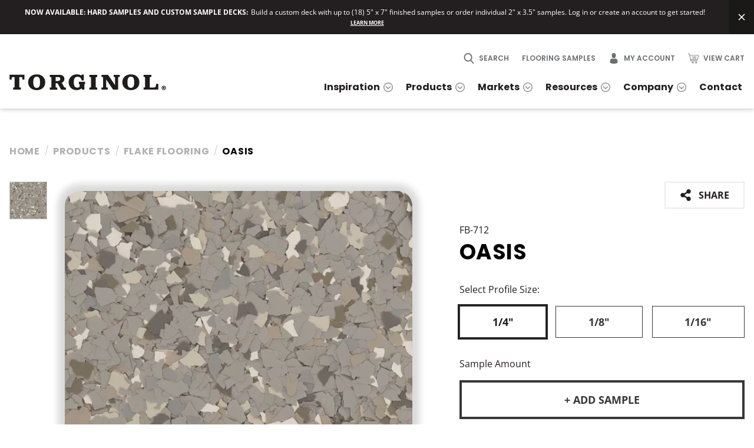

--- FILE ---
content_type: text/html; charset=UTF-8
request_url: https://torginol.com/products/oasis
body_size: 52701
content:
<!DOCTYPE html>
<html lang="en-US" data-font-size="nm">
	<head>
		<meta charset="utf-8"/>
		<meta name="viewport" content="width=device-width, initial-scale=1.0, viewport-fit=cover"/>
		<meta name="format-detection" content="telephone=no"/>
				
	<script>
		var script = document.createElement('script');
		script.src = '/dist/js/fontfaceobserver.js?id=f4d175fee626041ee3cbf0e45f4a1713';
		script.async = true;
		script.onload = function () {
			Promise.all([
									new FontFaceObserver('Open Sans', {
						weight : 400,
						
					}).load(),
									new FontFaceObserver('Open Sans', {
						weight : 400,
						style : 'italic'
					}).load(),
									new FontFaceObserver('Open Sans', {
						weight : 700,
						
					}).load(),
									new FontFaceObserver('Open Sans', {
						weight : 700,
						style : 'italic'
					}).load(),
									new FontFaceObserver('Poppins', {
						weight : 600,
						
					}).load(),
									new FontFaceObserver('Poppins', {
						weight : 700,
						
					}).load(),
									new FontFaceObserver('Poppins', {
						weight : 800,
						
					}).load(),
							]).then(function () {
				document.body.setAttribute('data-fonts-loaded', 'true');
				var date = new Date();
				date.setTime(date.getTime() + (365 * 24 * 60 * 60 * 1000));
				document.cookie = "fontsLoaded=true; expires=" + date.toGMTString() + "; path=/; samesite=strict";
			});
		};
		document.head.appendChild(script);
	</script>

		<link rel="preload" as="style" href="/dist/css/fonts.css?id=f2326092f5fdc83f7631500584e8b495" />

		<link rel="stylesheet" href="/dist/css/fonts.css?id=f2326092f5fdc83f7631500584e8b495" media="print" onload="this.media='all'" />

		<noscript>
		<link rel="stylesheet" href="/dist/css/fonts.css?id=f2326092f5fdc83f7631500584e8b495" />
	</noscript>

        <style>
            :root {
                                    --colorFlake: #272425;
                                    --colorQuartz: #272425;
                                    --colorPigment: #272425;
                                    --colorWood: #272425;
                                    --colorMica: #272425;
                                    --colorGlitter: #272425;
                                    --colorTexture: #231f20;
                            }
                            .product-banner.flake {
                    background-color: #272425;
                }
                            .product-banner.quartz {
                    background-color: #272425;
                }
                            .product-banner.pigment {
                    background-color: #272425;
                }
                            .product-banner.wood {
                    background-color: #272425;
                }
                            .product-banner.mica {
                    background-color: #272425;
                }
                            .product-banner.glitter {
                    background-color: #272425;
                }
                            .product-banner.texture {
                    background-color: #231f20;
                }
                    </style>
		<style title="criticalCss">/*! normalize.css v8.0.1 | MIT License | github.com/necolas/normalize.css */html{-webkit-text-size-adjust:100%;line-height:1.15}body{margin:0}main{display:block}h1{font-size:2em;margin:.67em 0}hr{-webkit-box-sizing:content-box;box-sizing:content-box;height:0;overflow:visible}pre{font-family:monospace,monospace;font-size:1em}a{background-color:transparent}abbr[title]{border-bottom:none;text-decoration:underline;-webkit-text-decoration:underline dotted;text-decoration:underline dotted}b,strong{font-weight:bolder}code,kbd,samp{font-family:monospace,monospace;font-size:1em}small{font-size:80%}sub,sup{font-size:75%;line-height:0;position:relative;vertical-align:baseline}sub{bottom:-.25em}sup{top:-.5em}img{border-style:none}button,input,optgroup,select,textarea{font-family:inherit;font-size:100%;line-height:1.15;margin:0}button,input{overflow:visible}button,select{text-transform:none}[type=button],[type=reset],[type=submit],button{-webkit-appearance:button}[type=button]::-moz-focus-inner,[type=reset]::-moz-focus-inner,[type=submit]::-moz-focus-inner,button::-moz-focus-inner{border-style:none;padding:0}[type=button]:-moz-focusring,[type=reset]:-moz-focusring,[type=submit]:-moz-focusring,button:-moz-focusring{outline:1px dotted ButtonText}fieldset{padding:.35em .75em .625em}legend{-webkit-box-sizing:border-box;box-sizing:border-box;color:inherit;display:table;max-width:100%;padding:0;white-space:normal}progress{vertical-align:baseline}textarea{overflow:auto}[type=checkbox],[type=radio]{-webkit-box-sizing:border-box;box-sizing:border-box;padding:0}[type=number]::-webkit-inner-spin-button,[type=number]::-webkit-outer-spin-button{height:auto}[type=search]{-webkit-appearance:textfield;outline-offset:-2px}[type=search]::-webkit-search-decoration{-webkit-appearance:none}::-webkit-file-upload-button{-webkit-appearance:button;font:inherit}details{display:block}summary{display:list-item}[hidden],template{display:none}
html{-webkit-box-sizing:border-box;box-sizing:border-box}*,:after,:before{-webkit-box-sizing:inherit;box-sizing:inherit}body #loading-overlay div{left:50%;position:absolute;top:50%;-webkit-transform:translate(-50%,-50%);transform:translate(-50%,-50%)}@font-face{font-display:swap;font-family:Open Sans;font-style:normal;font-weight:400;src:local(""),url(/dist/fonts/open-sans-v28-latin-regular.woff2) format("woff2"),url(/dist/fonts/open-sans-v28-latin-regular.woff) format("woff")}@font-face{font-display:swap;font-family:Open Sans;font-style:normal;font-weight:700;src:local(""),url(/dist/fonts/open-sans-v28-latin-700.woff2) format("woff2"),url(/dist/fonts/open-sans-v28-latin-700.woff) format("woff")}@font-face{font-display:swap;font-family:Open Sans;font-style:italic;font-weight:400;src:local(""),url(/dist/fonts/open-sans-v28-latin-italic.woff2) format("woff2"),url(/dist/fonts/open-sans-v28-latin-italic.woff) format("woff")}@font-face{font-display:swap;font-family:Open Sans;font-style:italic;font-weight:700;src:local(""),url(/dist/fonts/open-sans-v28-latin-700italic.woff2) format("woff2"),url(/dist/fonts/open-sans-v28-latin-700italic.woff) format("woff")}@font-face{font-display:swap;font-family:Poppins;font-style:normal;font-weight:200;src:local(""),url(/dist/fonts/poppins-v20-latin-200.woff2) format("woff2"),url(/dist/fonts/poppins-v20-latin-200.woff) format("woff")}@font-face{font-display:swap;font-family:Poppins;font-style:normal;font-weight:600;src:local(""),url(/dist/fonts/poppins-v19-latin-600.woff2) format("woff2"),url(/dist/fonts/poppins-v19-latin-600.woff) format("woff")}@font-face{font-display:swap;font-family:Poppins;font-style:normal;font-weight:700;src:local(""),url(/dist/fonts/poppins-v19-latin-700.woff2) format("woff2"),url(/dist/fonts/poppins-v19-latin-700.woff) format("woff")}@font-face{font-display:swap;font-family:Poppins;font-style:normal;font-weight:800;src:local(""),url(/dist/fonts/poppins-v19-latin-800.woff2) format("woff2"),url(/dist/fonts/poppins-v19-latin-800.woff) format("woff")}html{scrollbar-gutter:auto}@media(prefers-reduced-motion:no-preference){html{scroll-behavior:smooth}}html #widthREMs{width:70rem}html[data-font-size=lg]{font-size:150%}html[data-font-size=xl]{font-size:200%}body{-moz-osx-font-smoothing:grayscale;-webkit-font-smoothing:antialiased;-webkit-box-orient:vertical;-webkit-box-direction:normal;color:#231f20;display:-webkit-box;display:flex;flex-direction:column;font-family:Helvetica Neue,Helvetica,Arial,sans-serif;line-height:1.5;min-height:100vh;overflow-x:hidden}body[data-fonts-loaded=true]{font-family:Open Sans,Helvetica Neue,Helvetica,Arial,sans-serif}body #loading-overlay{display:none}body #loading-overlay div .spinner{-webkit-animation:rotator 1.4s linear infinite;animation:rotator 1.4s linear infinite;display:block}body #loading-overlay div .spinner .path{stroke:#000;stroke-dasharray:187;stroke-dashoffset:0;-webkit-animation:dash 1.4s ease-in-out infinite;animation:dash 1.4s ease-in-out infinite;-webkit-transform-origin:center;transform-origin:center}body.is-loading{cursor:wait;overflow:hidden}body.is-loading #loading-overlay{background-color:hsla(0,0%,100%,.75);bottom:0;cursor:wait;display:block;left:0;position:fixed;right:0;top:0;z-index:999999}a{color:#231f20;text-decoration:none}@media(prefers-reduced-motion:no-preference){a{-webkit-transition:all .25s ease-in-out;transition:all .25s ease-in-out}}@media (-ms-high-contrast:none),screen and (-ms-high-contrast:active){img{-ms-interpolation-mode:bicubic}}.h1,.h2,.h3,.h4,.h5,.h6{color:#000;line-height:1.2;text-transform:uppercase}body[data-fonts-loaded=true] .h1,body[data-fonts-loaded=true] .h2,body[data-fonts-loaded=true] .h3,body[data-fonts-loaded=true] .h4,body[data-fonts-loaded=true] .h5,body[data-fonts-loaded=true] .h6{font-family:Poppins,Helvetica Neue,Helvetica,Arial,sans-serif}.h1{font-size:1.75rem;letter-spacing:.011em}@media(min-width:20rem){.h1{font-size:calc(1.52273rem + 1.13636vw)}}@media(min-width:64rem){.h1{font-size:2.25rem}}.h2{font-size:1.4375rem;letter-spacing:.014em}@media(min-width:20rem){.h2{font-size:calc(1.18182rem + 1.27841vw)}}@media(min-width:64rem){.h2{font-size:2rem}}.h3{font-size:1.5rem;letter-spacing:.018em}@media(min-width:20rem){.h3{font-size:calc(1.38636rem + .56818vw)}}@media(min-width:64rem){.h3{font-size:1.75rem}}.h4{font-size:1.25rem;letter-spacing:.021em}@media(min-width:20rem){.h4{font-size:calc(1.13636rem + .56818vw)}}@media(min-width:64rem){.h4{font-size:1.5rem}}.h5{font-size:1.125rem;letter-spacing:.025em}@media(min-width:20rem){.h5{font-size:calc(1.06818rem + .28409vw)}}@media(min-width:64rem){.h5{font-size:1.25rem}}.h6{font-size:1rem;letter-spacing:.028em}@media(min-width:20rem){.h6{font-size:calc(.94318rem + .28409vw)}}@media(min-width:64rem){.h6{font-size:1.125rem}}blockquote{color:inherit;font-family:inherit;font-size:1.25rem;font-style:italic;font-weight:400;line-height:1.34375;margin:2.5rem auto;max-width:62rem;padding-left:5.25rem;padding-right:1rem;position:relative;width:100%}@media(min-width:20rem){blockquote{font-size:calc(.875rem + 1.875vw)}}@media(min-width:60rem){blockquote{font-size:2rem}}blockquote strong{font-weight:400}blockquote:before{content:url(/svgs/quote.svg);left:0;position:absolute;top:.5625rem}ol li,ul li{margin-bottom:.5rem}hr{border:1px solid #231f20;margin:5rem 0}@-webkit-keyframes spin{0%{-webkit-transform:rotate(0deg);transform:rotate(0deg)}to{-webkit-transform:rotate(1turn);transform:rotate(1turn)}}@keyframes spin{0%{-webkit-transform:rotate(0deg);transform:rotate(0deg)}to{-webkit-transform:rotate(1turn);transform:rotate(1turn)}}.skip-to-content{background-color:#231f20;color:#fff;font-weight:700;left:0;padding:.625rem;position:fixed;top:0;-webkit-transform:translateX(-100%);transform:translateX(-100%);z-index:50}.skip-to-content:focus{-webkit-transform:translateX(0);transform:translateX(0)}#alert{background-color:#231f20;display:-webkit-box;display:flex;font-size:.875rem;line-height:1.3571428571;position:relative;width:100%}#alert a:not(.close),#alert div{-webkit-box-flex:1;color:#fff;flex:1 1 100%;font-size:.75rem;font-weight:400;line-height:1.4166666667;padding:.75rem 1rem;text-align:center;text-decoration:none}#alert a:not(.close) strong,#alert div strong{font-weight:700;margin-right:.125rem;text-transform:uppercase}#alert a:not(.close) .learn-more,#alert div .learn-more{display:inline-block;font-size:.5625rem;font-weight:700;margin-left:.5rem;text-decoration:underline;text-transform:uppercase}#alert .close{-webkit-box-flex:0;-webkit-box-pack:center;-webkit-box-align:center;align-items:center;background-color:rgba(0,0,0,.24);display:-webkit-box;display:flex;flex:0 0 auto;justify-content:center;padding:0 .8125rem;text-decoration:none}#alert .close svg{fill:#fff;display:block;height:1rem;width:1rem}#alert .close:focus,#alert .close:hover{background-color:rgba(0,0,0,.48)}#alert.urgent{background-color:#a73823}#alert.informational{background-color:#00594c}body>.utility-menu{background-color:#231f20}@media(min-width:54rem){body>.utility-menu{display:none}}body>.utility-menu ul{-webkit-box-pack:end;display:-webkit-box;display:flex;justify-content:flex-end;list-style:none;margin:0;padding:0}body>.utility-menu ul li{-webkit-box-flex:1;flex:1 1 auto;margin-bottom:0;position:relative}body>.utility-menu ul li:not(:first-child){border-left:1px solid hsla(0,0%,100%,.5)}body>.utility-menu ul li:empty{display:none}body>.utility-menu ul li a{-webkit-box-pack:center;-webkit-box-align:center;align-items:center;color:#fff;display:-webkit-box;display:flex;font-size:.75rem;font-weight:600;justify-content:center;padding:.5rem;text-transform:uppercase}body>.utility-menu ul li a span:not(.svg):not(.count){display:none}@media(min-width:34rem){body>.utility-menu ul li a span:not(.svg):not(.count){display:block}}body>.utility-menu ul li a .svg{color:inherit;position:relative}@media(min-width:34rem){body>.utility-menu ul li a .svg{margin-right:.5rem}}body>.utility-menu ul li a .svg svg{display:block;height:1.12rem;width:1.125rem}body>.utility-menu ul li a .svg svg path{fill:currentColor}body>.utility-menu ul li a:focus,body>.utility-menu ul li a:hover{background-color:#fff;color:#000}body>.utility-menu ul li a:focus .count,body>.utility-menu ul li a:hover .count{background-color:#000!important;color:#fff!important}.site-header{background:#fff;-webkit-box-shadow:0 2px 7px 0 rgba(0,0,0,.2);box-shadow:0 2px 7px 0 rgba(0,0,0,.2);padding-top:2rem;position:relative;z-index:100}.site-header>.wrapper{-webkit-box-pack:justify;-webkit-box-align:end;align-items:flex-end;display:-webkit-box;display:flex;justify-content:space-between;margin-left:auto;margin-right:auto;max-width:80.125rem;padding-left:1rem;padding-right:1rem;width:100%}body[data-fonts-loaded=true] .site-header>.wrapper{font-family:Poppins,Helvetica Neue,Helvetica,Arial,sans-serif}.site-header>.wrapper .logo{margin-bottom:1.625rem;max-width:65%}@media(min-width:70rem){.site-header>.wrapper .logo{margin-bottom:1.9375rem}}.site-header>.wrapper .logo svg{display:block;height:auto;width:76%}@media(min-width:70rem){.site-header>.wrapper .site-nav{position:static}}.site-header>.wrapper .site-nav .toggle.menu{-webkit-box-align:center;align-items:center;color:#231f20;cursor:pointer;display:-webkit-inline-box;display:inline-flex;float:right;margin-bottom:.75rem;padding:.6875rem 0;text-decoration:none;text-transform:uppercase}@media(min-width:70rem){.site-header>.wrapper .site-nav .toggle.menu{display:none}}.site-header>.wrapper .site-nav .toggle.menu svg{display:block;height:1.625rem;margin-left:.625rem;width:1.625rem}.site-header>.wrapper .site-nav .toggle.menu svg path{fill:currentColor}@media(prefers-reduced-motion:no-preference){.site-header>.wrapper .site-nav .toggle.menu svg{-webkit-transition:all .25s ease-in-out;transition:all .25s ease-in-out}}.site-header>.wrapper .site-nav .toggle.menu.on,.site-header>.wrapper .site-nav .toggle.menu:focus,.site-header>.wrapper .site-nav .toggle.menu:hover{color:#231f20}.site-header>.wrapper .site-nav .utility-menu{display:none}@media(min-width:54rem){.site-header>.wrapper .site-nav .utility-menu{display:block;margin-bottom:1rem}}.site-header>.wrapper .site-nav .utility-menu ul{-webkit-box-pack:end;display:-webkit-box;display:flex;justify-content:flex-end;list-style:none;margin:0;padding:0}.site-header>.wrapper .site-nav .utility-menu ul li{margin-bottom:0;position:relative}.site-header>.wrapper .site-nav .utility-menu ul li:not(:first-child){margin-left:1.375rem}.site-header>.wrapper .site-nav .utility-menu ul li:empty{display:none}.site-header>.wrapper .site-nav .utility-menu ul li a{-webkit-box-align:center;align-items:center;color:#6d6e71;display:-webkit-box;display:flex;font-size:.75rem;font-weight:600;text-transform:uppercase}.site-header>.wrapper .site-nav .utility-menu ul li a .svg{margin-right:.5rem;position:relative}.site-header>.wrapper .site-nav .utility-menu ul li a .svg svg{display:block;height:1.12rem;width:1.125rem}.site-header>.wrapper .site-nav .utility-menu ul li a .svg svg path{fill:currentColor}.site-header>.wrapper .site-nav .utility-menu ul li a:focus,.site-header>.wrapper .site-nav .utility-menu ul li a:hover{color:#231f20}.site-header>.wrapper .site-nav .site-menu{-webkit-box-shadow:0 4px 4px rgba(0,0,0,.21);box-shadow:0 4px 4px rgba(0,0,0,.21);display:none;max-width:25rem;position:absolute;right:1rem;top:100%;width:calc(100vw - 2rem);z-index:120}@media(min-width:70rem){.site-header>.wrapper .site-nav .site-menu{-webkit-box-shadow:none;box-shadow:none;display:block!important;left:auto;max-width:none;overflow:visible!important;position:static;top:auto;width:auto}}.site-header>.wrapper .site-nav .site-menu>ul{list-style:none;margin:0;padding:0}@media(min-width:70rem){.site-header>.wrapper .site-nav .site-menu>ul{display:-webkit-box;display:flex}}.site-header>.wrapper .site-nav .site-menu>ul>li{display:block;margin:0;position:relative}@media(min-width:70rem){.site-header>.wrapper .site-nav .site-menu>ul>li:not(:last-child){margin-right:.875rem}.site-header>.wrapper .site-nav .site-menu>ul>li.on{background-color:#fff;color:#231f20}.site-header>.wrapper .site-nav .site-menu>ul>li.on a{border-color:#231f20}.site-header>.wrapper .site-nav .site-menu>ul>li.on>a:not(.toggle) .svg svg:first-child{opacity:0}.site-header>.wrapper .site-nav .site-menu>ul>li.on>a:not(.toggle) .svg svg:nth-child(2){opacity:1!important}}.site-header>.wrapper .site-nav .site-menu>ul>li.has-children{display:-webkit-box;display:flex;flex-wrap:wrap}@media(min-width:70rem){.site-header>.wrapper .site-nav .site-menu>ul>li.has-children{flex-wrap:nowrap;position:static}}.site-header>.wrapper .site-nav .site-menu>ul>li.has-children>a:not(.toggle){-webkit-box-flex:1;flex:1 1 auto;max-width:calc(100% - 3rem);width:calc(100% - 3rem)}@media(min-width:70rem){.site-header>.wrapper .site-nav .site-menu>ul>li.has-children>a:not(.toggle){-webkit-box-pack:center;-webkit-box-align:center;align-items:center;display:-webkit-box;display:flex;justify-content:center;max-width:100%;width:100%}}.site-header>.wrapper .site-nav .site-menu>ul>li.has-children>a:not(.toggle) .svg{display:none}@media(min-width:70rem){.site-header>.wrapper .site-nav .site-menu>ul>li.has-children>a:not(.toggle) .svg{display:block;height:1rem;margin-left:.375rem;position:relative;width:1rem}.site-header>.wrapper .site-nav .site-menu>ul>li.has-children>a:not(.toggle) .svg svg{left:50%;position:absolute;top:50%;-webkit-transform:translate(-50%,-50%);transform:translate(-50%,-50%)}}@media(min-width:70rem)and (prefers-reduced-motion:no-preference){.site-header>.wrapper .site-nav .site-menu>ul>li.has-children>a:not(.toggle) .svg svg{-webkit-transition:opacity .25s ease-in-out;transition:opacity .25s ease-in-out}}@media(min-width:70rem){.site-header>.wrapper .site-nav .site-menu>ul>li.has-children>a:not(.toggle) .svg svg:nth-child(2){opacity:0}}.site-header>.wrapper .site-nav .site-menu>ul>li.has-children a.toggle{-webkit-box-flex:1;-webkit-box-pack:center;-webkit-box-align:center;align-items:center;border-bottom:1px solid #231f20;border-left:1px solid #231f20;cursor:pointer;display:-webkit-box;display:flex;flex:1 1 auto;justify-content:center;max-width:3rem;padding:0;width:3rem}@media(prefers-reduced-motion:no-preference){.site-header>.wrapper .site-nav .site-menu>ul>li.has-children a.toggle{-webkit-transition:all .25s ease-in-out;transition:all .25s ease-in-out}}@media(min-width:70rem){.site-header>.wrapper .site-nav .site-menu>ul>li.has-children a.toggle{display:none}}.site-header>.wrapper .site-nav .site-menu>ul>li.has-children a.toggle .svg{-webkit-box-flex:1;flex:1 1 auto;height:1rem;position:relative;width:1rem}.site-header>.wrapper .site-nav .site-menu>ul>li.has-children a.toggle .svg>svg{left:50%;position:absolute;top:50%;-webkit-transform:translate(-50%,-50%);transform:translate(-50%,-50%)}@media(prefers-reduced-motion:no-preference){.site-header>.wrapper .site-nav .site-menu>ul>li.has-children a.toggle .svg>svg{-webkit-transition:all .25s ease-in-out;transition:all .25s ease-in-out}}.site-header>.wrapper .site-nav .site-menu>ul>li.has-children a.toggle .svg>svg:nth-child(2){opacity:0}.site-header>.wrapper .site-nav .site-menu>ul>li.has-children a.toggle .svg>svg:nth-child(2) path{fill:#fff}@media(min-width:70rem){.site-header>.wrapper .site-nav .site-menu>ul>li.has-children a.toggle .svg>svg:nth-child(2) path{fill:#000}}.site-header>.wrapper .site-nav .site-menu>ul>li.has-children a.toggle:focus,.site-header>.wrapper .site-nav .site-menu>ul>li.has-children a.toggle:hover{background-color:#000}.site-header>.wrapper .site-nav .site-menu>ul>li.has-children .child-nav{-webkit-box-flex:1;background-color:#000;border-bottom:1px solid #231f20;display:none;flex:1 1 100%}@media(min-width:70rem){.site-header>.wrapper .site-nav .site-menu>ul>li.has-children .child-nav{border-bottom:0;-webkit-box-shadow:0 4px 4px rgba(0,0,0,.21);box-shadow:0 4px 4px rgba(0,0,0,.21);left:50%;max-width:100vw;position:absolute;top:100%;-webkit-transform:translateX(-50%);transform:translateX(-50%);width:80.125rem;z-index:2}.site-header>.wrapper .site-nav .site-menu>ul>li.has-children .child-nav.has-grandchildren .children,.site-header>.wrapper .site-nav .site-menu>ul>li.has-children .child-nav.has-greatgrandchildren .children,.site-header>.wrapper .site-nav .site-menu>ul>li.has-children .child-nav.has-overview .children{-webkit-box-flex:1!important;flex:1 1 65%!important;max-width:65%!important}.site-header>.wrapper .site-nav .site-menu>ul>li.has-children .child-nav>.wrapper{display:-webkit-box;display:flex}}.site-header>.wrapper .site-nav .site-menu>ul>li.has-children .child-nav>.wrapper .img{display:none}@media(min-width:70rem){.site-header>.wrapper .site-nav .site-menu>ul>li.has-children .child-nav>.wrapper .img{-webkit-box-ordinal-group:4;-webkit-box-flex:1;background-color:#6d6e71;display:block;flex:1 1 40%;max-width:40%;order:3;position:relative}}@media(min-width:80.125rem){.site-header>.wrapper .site-nav .site-menu>ul>li.has-children .child-nav>.wrapper .img{max-width:24.0375rem!important;min-width:24.0375rem!important}}.site-header>.wrapper .site-nav .site-menu>ul>li.has-children .child-nav>.wrapper .img>picture{bottom:0;left:0;position:absolute;right:0;top:0;z-index:1}.site-header>.wrapper .site-nav .site-menu>ul>li.has-children .child-nav>.wrapper .img>picture img{height:100%;-o-object-fit:cover;object-fit:cover;width:100%}.site-header>.wrapper .site-nav .site-menu>ul>li.has-children .child-nav>.wrapper .img .child-link-banner{-webkit-box-pack:center;-webkit-box-align:center;align-items:center;bottom:0;display:-webkit-box;display:flex;justify-content:center;left:0;opacity:0;position:absolute;right:0;top:0;z-index:2}@media(prefers-reduced-motion:no-preference){.site-header>.wrapper .site-nav .site-menu>ul>li.has-children .child-nav>.wrapper .img .child-link-banner{-webkit-transition:all .25s ease-in-out;transition:all .25s ease-in-out}}.site-header>.wrapper .site-nav .site-menu>ul>li.has-children .child-nav>.wrapper .img .child-link-banner.active{opacity:1}.site-header>.wrapper .site-nav .site-menu>ul>li.has-children .child-nav>.wrapper .img .child-link-banner>picture{bottom:0;left:0;position:absolute;right:0;top:0;z-index:1}.site-header>.wrapper .site-nav .site-menu>ul>li.has-children .child-nav>.wrapper .img .child-link-banner>picture img{height:100%;-o-object-fit:cover;object-fit:cover;width:100%}.site-header>.wrapper .site-nav .site-menu>ul>li.has-children .child-nav>.wrapper .img .child-link-banner .copy{-webkit-box-pack:center;-webkit-box-align:center;align-items:center;display:-webkit-box;display:flex;justify-content:center;padding:2rem;position:relative;z-index:2}.site-header>.wrapper .site-nav .site-menu>ul>li.has-children .child-nav>.wrapper .img .child-link-banner .copy .headline{-webkit-box-flex:0;-webkit-box-orient:vertical;-webkit-box-direction:normal;-webkit-box-pack:center;border-right:4px solid #fff;display:-webkit-box;display:flex;flex:0 1;flex-direction:column;font-size:1.375rem;justify-content:center;padding:2rem 2.25rem 2rem 0;position:relative;text-shadow:2px 3px 9px rgba(0,0,0,.2)}@media(min-width:20rem){.site-header>.wrapper .site-nav .site-menu>ul>li.has-children .child-nav>.wrapper .img .child-link-banner .copy .headline{font-size:calc(.8rem + 2.875vw)}}@media(min-width:70rem){.site-header>.wrapper .site-nav .site-menu>ul>li.has-children .child-nav>.wrapper .img .child-link-banner .copy .headline{font-size:2.8125rem;font-size:calc(-3.65625rem + 7.1875vw)}}@media(min-width:90rem){.site-header>.wrapper .site-nav .site-menu>ul>li.has-children .child-nav>.wrapper .img .child-link-banner .copy .headline{font-size:2.8125rem}}body[data-fonts-loaded=true] .site-header>.wrapper .site-nav .site-menu>ul>li.has-children .child-nav>.wrapper .img .child-link-banner .copy .headline{font-family:Poppins,Helvetica Neue,Helvetica,Arial,sans-serif}.site-header>.wrapper .site-nav .site-menu>ul>li.has-children .child-nav>.wrapper .img .child-link-banner .copy .headline:before{background-image:url(/svgs/mega-nav-headline-top.svg);content:"";height:1.3125rem;max-width:70%;position:absolute;right:-2px;top:-1px;width:19.3125rem}.site-header>.wrapper .site-nav .site-menu>ul>li.has-children .child-nav>.wrapper .img .child-link-banner .copy .headline:after{background-image:url(/svgs/mega-nav-headline-bottom.svg);bottom:-1px;content:"";height:1.3125rem;max-width:70%;position:absolute;right:-2px;width:19.3125rem}.site-header>.wrapper .site-nav .site-menu>ul>li.has-children .child-nav>.wrapper .children{-webkit-box-ordinal-group:2;-webkit-box-flex:1;flex:1 1 auto;order:1;padding:2.5rem 2rem;position:relative}@media(min-width:70rem){.site-header>.wrapper .site-nav .site-menu>ul>li.has-children .child-nav>.wrapper .children{-webkit-box-flex:1;-webkit-box-orient:vertical;-webkit-box-direction:normal;-webkit-box-pack:center;background-color:#000;display:-webkit-box;display:flex;flex:1 1 65%;flex-direction:column;justify-content:center;max-width:65%;padding:2.5rem 6.25rem}}.site-header>.wrapper .site-nav .site-menu>ul>li.has-children .child-nav>.wrapper .children ul{list-style:none;margin:0;padding:0}@media(min-width:70rem){.site-header>.wrapper .site-nav .site-menu>ul>li.has-children .child-nav>.wrapper .children ul{-webkit-column-count:2;-moz-column-count:2;column-count:2;-webkit-column-gap:5rem;-moz-column-gap:5rem;column-gap:5rem}}.site-header>.wrapper .site-nav .site-menu>ul>li.has-children .child-nav>.wrapper .children ul li{-webkit-box-pack:justify;-webkit-box-align:center;align-items:center;display:-webkit-box;display:flex;flex-wrap:wrap;justify-content:space-between}.site-header>.wrapper .site-nav .site-menu>ul>li.has-children .child-nav>.wrapper .children ul li:not(:last-of-type){margin-bottom:3.125rem}.site-header>.wrapper .site-nav .site-menu>ul>li.has-children .child-nav>.wrapper .children ul li a{color:#7c7c7c;position:relative}.site-header>.wrapper .site-nav .site-menu>ul>li.has-children .child-nav>.wrapper .children ul li a div{-webkit-box-align:center;align-items:center;display:-webkit-box;display:flex;font-weight:600;line-height:1.2}.site-header>.wrapper .site-nav .site-menu>ul>li.has-children .child-nav>.wrapper .children ul li a div>svg{margin-left:.5rem}.site-header>.wrapper .site-nav .site-menu>ul>li.has-children .child-nav>.wrapper .children ul li a div .thumb{-webkit-box-pack:center;-webkit-box-align:center;align-items:center;background-color:#d9d9d9;border-radius:50%;display:-webkit-box;display:flex;justify-content:center;margin-right:1.8125rem;max-height:4.875rem;max-width:4.875rem;min-height:4.875rem;min-width:4.875rem;overflow:hidden}.site-header>.wrapper .site-nav .site-menu>ul>li.has-children .child-nav>.wrapper .children ul li a div .thumb svg{margin:0!important}.site-header>.wrapper .site-nav .site-menu>ul>li.has-children .child-nav>.wrapper .children ul li a p{color:#6d6e71;font-size:.75rem;font-weight:400;line-height:1.5;margin:0}.site-header>.wrapper .site-nav .site-menu>ul>li.has-children .child-nav>.wrapper .children ul li a:focus,.site-header>.wrapper .site-nav .site-menu>ul>li.has-children .child-nav>.wrapper .children ul li a:hover{color:#fff}.site-header>.wrapper .site-nav .site-menu>ul>li.has-children .child-nav>.wrapper .children ul li a:focus:before,.site-header>.wrapper .site-nav .site-menu>ul>li.has-children .child-nav>.wrapper .children ul li a:hover:before{opacity:1}@media(min-width:70rem){.site-header>.wrapper .site-nav .site-menu>ul>li.has-children .child-nav>.wrapper .children ul li a:focus,.site-header>.wrapper .site-nav .site-menu>ul>li.has-children .child-nav>.wrapper .children ul li a:hover{color:#fff}}.site-header>.wrapper .site-nav .site-menu>ul>li.has-children .child-nav>.wrapper .children ul li.on>a.toggle-grandchildren>svg,.site-header>.wrapper .site-nav .site-menu>ul>li.has-children .child-nav>.wrapper .children ul li.on>a.toggle-greatgrandchildren>svg{-webkit-transform:rotate(180deg);transform:rotate(180deg)}@media(min-width:70rem){.site-header>.wrapper .site-nav .site-menu>ul>li.has-children .child-nav>.wrapper .children ul li.on>a{color:#fff}.site-header>.wrapper .site-nav .site-menu>ul>li.has-children .child-nav>.wrapper .children ul li.on>a.toggle-grandchildren>svg,.site-header>.wrapper .site-nav .site-menu>ul>li.has-children .child-nav>.wrapper .children ul li.on>a.toggle-greatgrandchildren>svg{-webkit-transform:rotate(90deg);transform:rotate(90deg)}.site-header>.wrapper .site-nav .site-menu>ul>li.has-children .child-nav>.wrapper .children ul li.on>a>circle,.site-header>.wrapper .site-nav .site-menu>ul>li.has-children .child-nav>.wrapper .children ul li.on>a>polyline{stroke:#fff}}.site-header>.wrapper .site-nav .site-menu>ul>li.has-children .child-nav>.wrapper .children ul li .toggle-grandchildren{height:1rem}@media(min-width:70rem){.site-header>.wrapper .site-nav .site-menu>ul>li.has-children .child-nav>.wrapper .children ul li .toggle-grandchildren svg{-webkit-transform:rotate(-90deg);transform:rotate(-90deg)}}@media(prefers-reduced-motion:no-preference){.site-header>.wrapper .site-nav .site-menu>ul>li.has-children .child-nav>.wrapper .children ul li .toggle-grandchildren svg{-webkit-transition:-webkit-transform .25s ease-in-out;transition:-webkit-transform .25s ease-in-out;transition:transform .25s ease-in-out;transition:transform .25s ease-in-out,-webkit-transform .25s ease-in-out}}.site-header>.wrapper .site-nav .site-menu>ul>li.has-children .child-nav>.wrapper .children ul li .toggle-greatgrandchildren{height:1rem}@media(min-width:70rem){.site-header>.wrapper .site-nav .site-menu>ul>li.has-children .child-nav>.wrapper .children ul li .toggle-greatgrandchildren svg{-webkit-transform:rotate(-90deg);transform:rotate(-90deg)}}@media(prefers-reduced-motion:no-preference){.site-header>.wrapper .site-nav .site-menu>ul>li.has-children .child-nav>.wrapper .children ul li .toggle-greatgrandchildren svg{-webkit-transition:-webkit-transform .25s ease-in-out;transition:-webkit-transform .25s ease-in-out;transition:transform .25s ease-in-out;transition:transform .25s ease-in-out,-webkit-transform .25s ease-in-out}}.site-header>.wrapper .site-nav .site-menu>ul>li.has-children .child-nav>.wrapper .children ul li .grandchildren,.site-header>.wrapper .site-nav .site-menu>ul>li.has-children .child-nav>.wrapper .children ul li .greatgrandchildren{-webkit-box-flex:1;display:none;flex:1 0 100%;margin-top:1rem;padding-left:1.5rem}@media(min-width:70rem){.site-header>.wrapper .site-nav .site-menu>ul>li.has-children .child-nav>.wrapper .children ul li .grandchildren,.site-header>.wrapper .site-nav .site-menu>ul>li.has-children .child-nav>.wrapper .children ul li .greatgrandchildren{margin-top:0;padding:2.5rem}.site-header>.wrapper .site-nav .site-menu>ul>li.has-children .child-nav>.wrapper .children ul li .grandchildren{background-color:#f4f5fa;height:100%;left:100%;position:absolute;top:0;width:35vw;z-index:2}.site-header>.wrapper .site-nav .site-menu>ul>li.has-children .child-nav>.wrapper .children ul li .grandchildren ul li a{color:#989898}.site-header>.wrapper .site-nav .site-menu>ul>li.has-children .child-nav>.wrapper .children ul li .grandchildren ul li a:focus,.site-header>.wrapper .site-nav .site-menu>ul>li.has-children .child-nav>.wrapper .children ul li .grandchildren ul li a:hover,.site-header>.wrapper .site-nav .site-menu>ul>li.has-children .child-nav>.wrapper .children ul li .grandchildren ul li.on>a{color:#000}.site-header>.wrapper .site-nav .site-menu>ul>li.has-children .child-nav>.wrapper .children ul li .grandchildren ul li.on>a>svg circle,.site-header>.wrapper .site-nav .site-menu>ul>li.has-children .child-nav>.wrapper .children ul li .grandchildren ul li.on>a>svg polyline{stroke:#000}}@media(min-width:80.125rem){.site-header>.wrapper .site-nav .site-menu>ul>li.has-children .child-nav>.wrapper .children ul li .grandchildren{max-width:28.04375rem!important;min-width:28.04375rem!important}}@media(min-width:70rem){.site-header>.wrapper .site-nav .site-menu>ul>li.has-children .child-nav>.wrapper .children ul li .greatgrandchildren{background-color:#fff;height:100%;left:100%;position:absolute;top:0;width:30vw;z-index:3}.site-header>.wrapper .site-nav .site-menu>ul>li.has-children .child-nav>.wrapper .children ul li .greatgrandchildren ul li a{color:#989898}.site-header>.wrapper .site-nav .site-menu>ul>li.has-children .child-nav>.wrapper .children ul li .greatgrandchildren ul li a:focus,.site-header>.wrapper .site-nav .site-menu>ul>li.has-children .child-nav>.wrapper .children ul li .greatgrandchildren ul li a:hover,.site-header>.wrapper .site-nav .site-menu>ul>li.has-children .child-nav>.wrapper .children ul li .greatgrandchildren ul li.on>a{color:#000}.site-header>.wrapper .site-nav .site-menu>ul>li.has-children .child-nav>.wrapper .children ul li .greatgrandchildren ul li.on>a>svg circle,.site-header>.wrapper .site-nav .site-menu>ul>li.has-children .child-nav>.wrapper .children ul li .greatgrandchildren ul li.on>a>svg polyline{stroke:#000}}@media(min-width:80.125rem){.site-header>.wrapper .site-nav .site-menu>ul>li.has-children .child-nav>.wrapper .children ul li .greatgrandchildren{max-width:24.0375rem!important;min-width:24.0375rem!important}}.site-header>.wrapper .site-nav .site-menu>ul>li.has-children .child-nav>.wrapper .placeholder{display:none}@media(min-width:70rem){.site-header>.wrapper .site-nav .site-menu>ul>li.has-children .child-nav>.wrapper .placeholder{display:block}}.site-header>.wrapper .site-nav .site-menu>ul>li.has-children .child-nav>.wrapper .overview{color:#7c7c7c;font-size:1.125rem;padding:2.5rem 2rem;position:relative}.site-header>.wrapper .site-nav .site-menu>ul>li.has-children .child-nav>.wrapper .overview:before{background-color:hsla(0,0%,85%,.14);content:"";height:4px;left:50%;position:absolute;top:0;-webkit-transform:translateX(-50%);transform:translateX(-50%);width:calc(100% - 4rem)}@media(min-width:70rem){.site-header>.wrapper .site-nav .site-menu>ul>li.has-children .child-nav>.wrapper .overview:before{height:calc(100% - 4rem);left:0;top:50%;-webkit-transform:translateY(-50%);transform:translateY(-50%);width:4px}.site-header>.wrapper .site-nav .site-menu>ul>li.has-children .child-nav>.wrapper .overview{-webkit-box-ordinal-group:3;-webkit-box-flex:1;flex:1 1 35%;order:2;padding:2.5rem 5rem}}@media(min-width:80.125rem){.site-header>.wrapper .site-nav .site-menu>ul>li.has-children .child-nav>.wrapper .overview{max-width:28.04375rem!important;min-width:28.04375rem!important}}.site-header>.wrapper .site-nav .site-menu>ul>li.has-children .child-nav>.wrapper .overview .h2,.site-header>.wrapper .site-nav .site-menu>ul>li.has-children .child-nav>.wrapper .overview .h3,.site-header>.wrapper .site-nav .site-menu>ul>li.has-children .child-nav>.wrapper .overview .h4,.site-header>.wrapper .site-nav .site-menu>ul>li.has-children .child-nav>.wrapper .overview .h5,.site-header>.wrapper .site-nav .site-menu>ul>li.has-children .child-nav>.wrapper .overview .h6{color:inherit}.site-header>.wrapper .site-nav .site-menu>ul>li.has-children .child-nav>.wrapper .overview .h2:first-child,.site-header>.wrapper .site-nav .site-menu>ul>li.has-children .child-nav>.wrapper .overview .h3:first-child,.site-header>.wrapper .site-nav .site-menu>ul>li.has-children .child-nav>.wrapper .overview .h4:first-child,.site-header>.wrapper .site-nav .site-menu>ul>li.has-children .child-nav>.wrapper .overview .h5:first-child,.site-header>.wrapper .site-nav .site-menu>ul>li.has-children .child-nav>.wrapper .overview .h6:first-child{margin-top:0}.site-header>.wrapper .site-nav .site-menu>ul>li.has-children .child-nav>.wrapper .overview a.learn-more{-webkit-box-pack:center;-webkit-box-align:center;align-items:center;border:1px solid #c2c4c6;color:#c2c4c6;display:-webkit-inline-box;display:inline-flex;font-weight:600;justify-content:center;line-height:1.125;margin-top:1.25rem;padding:.6875rem 1.5rem}.site-header>.wrapper .site-nav .site-menu>ul>li.has-children .child-nav>.wrapper .overview a.learn-more:focus,.site-header>.wrapper .site-nav .site-menu>ul>li.has-children .child-nav>.wrapper .overview a.learn-more:hover{background-color:#fff;border-color:#fff;color:#000}.site-header>.wrapper .site-nav .site-menu>ul>li>a{background-color:#fff;border-bottom:1px solid #000;color:#231f20;display:block;font-weight:700;padding:.75rem 1.375rem;text-decoration:none}.site-header>.wrapper .site-nav .site-menu>ul>li>a:focus,.site-header>.wrapper .site-nav .site-menu>ul>li>a:hover{background-color:#000;color:#fff}@media(min-width:70rem){.site-header>.wrapper .site-nav .site-menu>ul>li>a{border-bottom:3px solid transparent;padding:.75rem .25rem 1.3125rem;white-space:nowrap}.site-header>.wrapper .site-nav .site-menu>ul>li>a:focus,.site-header>.wrapper .site-nav .site-menu>ul>li>a:hover{background-color:#fff;border-color:#000;color:#000}}.site-header>.wrapper .site-nav .site-menu>ul>li.has-children.on>a.toggle .svg svg:first-child{opacity:0}.site-header>.wrapper .site-nav .site-menu>ul>li.has-children.on>a.toggle .svg svg:nth-child(2){opacity:1}.category-banner,.page-banner,.product-banner{background-color:#231f20;padding-bottom:.5625rem;position:relative}.category-banner video,.page-banner video,.product-banner video{height:100%;left:0;-o-object-fit:cover;object-fit:cover;opacity:.6;position:absolute;top:0;width:100%;z-index:1}.category-banner video+picture,.page-banner video+picture,.product-banner video+picture{display:none}.category-banner picture,.page-banner picture,.product-banner picture{bottom:0;left:0;opacity:.8;position:absolute;right:0;top:0;z-index:1}.category-banner picture img,.page-banner picture img,.product-banner picture img{height:100%;-o-object-fit:cover;object-fit:cover;width:100%}.category-banner .copy,.page-banner .copy,.product-banner .copy{-webkit-box-pack:end;-webkit-box-align:center;align-items:center;display:-webkit-box;display:flex;justify-content:flex-end;margin-left:auto;margin-right:auto;max-width:80.125rem;min-height:21.875rem;padding-left:1rem;padding-right:1rem;position:relative;width:100%;z-index:2}.category-banner .copy .headline,.page-banner .copy .headline,.product-banner .copy .headline{-webkit-box-orient:vertical;-webkit-box-direction:normal;-webkit-box-pack:center;display:-webkit-box;display:flex;flex-direction:column;justify-content:center;position:relative;text-shadow:2px 3px 9px rgba(0,0,0,.2)}.category-banner:after,.page-banner:after,.product-banner:after{bottom:0;content:"";height:.5625rem;left:0;position:absolute;width:100%;z-index:2}.category-banner .copy .headline,.page-banner .copy .headline{border-right:4px solid #fff;max-width:32.5rem;min-height:7rem;padding:3rem 2.25rem 3rem 0}@media(min-width:20rem){.category-banner .copy .headline,.page-banner .copy .headline{min-height:calc(4.67152rem + 11.64241vw)}}@media(min-width:80.125rem){.category-banner .copy .headline,.page-banner .copy .headline{min-height:14rem}}.category-banner .copy .headline:before,.page-banner .copy .headline:before{background-image:url(/svgs/banner-headline-top.svg);content:"";height:2.1875rem;max-width:70%;position:absolute;right:-2px;top:0;width:19.3125rem}.category-banner .copy .headline:after,.page-banner .copy .headline:after{background-image:url(/svgs/banner-headline-bottom.svg);bottom:0;content:"";height:2.1875rem;max-width:70%;position:absolute;right:-2px;width:19.3125rem}.product-banner{padding:4rem 0}.product-banner .copy{-webkit-box-orient:vertical;-webkit-box-direction:normal;-webkit-box-pack:center;flex-direction:column;justify-content:center;min-height:0}@media(min-width:40rem){.product-banner .copy{-webkit-box-orient:horizontal;-webkit-box-direction:normal;flex-direction:row}}.product-banner .copy .category{-webkit-box-align:end;align-items:flex-end;aspect-ratio:1/1;border:7px solid #fff;color:#fff;display:-webkit-box;display:flex;font-size:1.875rem;font-weight:700;min-width:13.75rem;padding:.5rem 1rem;text-transform:uppercase}.product-banner .copy .category.has-image{-webkit-box-align:start;align-items:flex-start;border:none}.product-banner .copy .category.has-image picture{bottom:auto;display:block;left:auto;max-width:13.75rem;opacity:1;position:relative;right:auto;top:auto;width:100%}body[data-fonts-loaded=true] .product-banner .copy .category{font-family:Poppins,Helvetica Neue,Helvetica,Arial,sans-serif}.product-banner .copy .category+.headline-intro{margin-top:4.5rem}@media(min-width:40rem){.product-banner .copy .category+.headline-intro{margin-left:2.5rem;margin-top:0}}@media(min-width:40rem)and (min-width:40rem){.product-banner .copy .category+.headline-intro{margin-left:calc(-8.92857rem + 28.57143vw)}}@media(min-width:40rem)and (min-width:47rem){.product-banner .copy .category+.headline-intro{margin-left:4.5rem}}.product-banner .copy .headline-intro{text-align:center}@media(min-width:40rem){.product-banner .copy .headline-intro{max-width:28rem;text-align:left}}.product-banner .copy .headline-intro:empty{display:none}@media(min-width:40rem){.product-banner .copy .headline-intro .headline{max-width:30rem}}.product-banner .copy .headline-intro .headline+.intro{margin-top:2rem}.product-banner .copy .headline-intro .intro{color:#fff;line-height:1.5625}.category-banner{background-color:#231f20;color:#fff;position:relative}@media(min-width:48rem){.category-banner{display:-webkit-box;display:flex}}.category-banner:after{bottom:0;content:"";height:.5625rem;left:0;position:absolute;width:100%;z-index:2}@media(min-width:48rem){.category-banner .img{-webkit-box-flex:1;flex:1 1 58%;max-width:58%;min-width:45%;position:relative}}@media(min-width:48rem)and (min-width:48rem){.category-banner .img{min-width:calc(45% + 40.46693vw - 19.42412rem)}}@media(min-width:48rem)and (min-width:80.125rem){.category-banner .img{min-width:58%}}@media(min-width:48rem){.category-banner .img picture{aspect-ratio:auto;bottom:0;left:0;position:absolute;right:0;top:0}.category-banner .img picture img{height:100%;-o-object-fit:cover;object-fit:cover;width:100%}}.category-banner .img+.copy{max-width:none;padding-left:1rem;padding-right:1rem}@media(min-width:20rem){.category-banner .img+.copy{padding-right:calc(.1684rem + 4.158vw)}}@media(min-width:80.125rem){.category-banner .img+.copy{padding-right:3.5rem}}@media(min-width:20rem){.category-banner .img+.copy{padding-left:calc(.1684rem + 4.158vw)}}@media(min-width:80.125rem){.category-banner .img+.copy{padding-left:3.5rem}}.category-banner .copy{-webkit-box-flex:1;flex:1 1 auto;margin:0 auto;max-width:80.125rem;padding:4rem 1rem}.category-banner .copy .headline .intro{font-family:Open Sans,Helvetica Neue,Helvetica,Arial,sans-serif!important;font-size:1rem;font-weight:400;letter-spacing:0;line-height:1.5625;margin-top:.75rem;text-transform:none}.path-tools{display:block!important}@media(min-width:60rem){.hidden-desktop{display:none!important}}.site-search{display:none}.breadcrumbs ul li{font-family:Poppins,Helvetica Neue,Helvetica,Arial,sans-serif}.breadcrumbs ul li a{color:inherit;font-size:1rem;font-weight:700;letter-spacing:.0442105263em;line-height:1.2;text-transform:uppercase}
</style>
		<link rel="preload" as="style" href="/dist/css/app.css?id=9fecc9045744527c70996d6613da3423" />
		<link rel="stylesheet" href="/dist/css/app.css?id=9fecc9045744527c70996d6613da3423" media="print" onload="this.media='all'" />
        <meta name="api_url" content="https://api.torginol.com">
        <meta name="visualizer_url" content="https://s3.us-east-2.amazonaws.com/assets.torginol.com/visualizer/1.0.53">
		<noscript><link rel="stylesheet" href="/dist/css/app.css?id=9fecc9045744527c70996d6613da3423" /></noscript>
        <link rel="apple-touch-icon" sizes="180x180" href="/apple-touch-icon.png?v=1717526461">
        <link rel="icon" type="image/png" sizes="32x32" href="/favicon-32x32.png?v=1717526461">
        <link rel="icon" type="image/png" sizes="16x16" href="/favicon-16x16.png?v=1717526461">
        <link rel="manifest" href="/site.webmanifest?v=1717526461">
        <link rel="mask-icon" href="/safari-pinned-tab.svg?v=1717526461" color="#231f20">
        <link rel="shortcut icon" href="/favicon.ico?v=1717526461">
        <link rel="shortcut icon" href="/favicon.svg?v=1717526461" type="image/svg+xml" sizes="any">
        <meta name="msapplication-TileColor" content="#ffffff">
        <meta name="theme-color" content="#ffffff">
        <script src="https://maps.googleapis.com/maps/api/js?key=AIzaSyCXyDiumcDc4gmPUDoJO-T6QRKvNwxAi0M&libraries=places"></script>
        <script async src="/ajax/apiUser"></script>
	<title>Torginol® | Oasis</title>
<script>dataLayer = [];
(function(w,d,s,l,i){w[l]=w[l]||[];w[l].push({'gtm.start':
new Date().getTime(),event:'gtm.js'});var f=d.getElementsByTagName(s)[0],
j=d.createElement(s),dl=l!='dataLayer'?'&l='+l:'';j.async=true;j.src=
'https://www.googletagmanager.com/gtm.js?id='+i+dl;f.parentNode.insertBefore(j,f);
})(window,document,'script','dataLayer','GTM-KVT9XWQH');
</script><meta name="keywords" content="Floor coatings, flooring products">
<meta name="description" content="For over 60 years, Torginol has been enhancing everyday spaces with innovative materials that inspire creativity. Find your perfect product today.">
<meta name="referrer" content="no-referrer-when-downgrade">
<meta name="robots" content="all">
<meta content="TORGINOL" property="fb:profile_id">
<meta content="en_US" property="og:locale">
<meta content="Torginol®" property="og:site_name">
<meta content="website" property="og:type">
<meta content="https://torginol.com/products/oasis" property="og:url">
<meta content="Oasis" property="og:title">
<meta content="For over 60 years, Torginol has been enhancing everyday spaces with innovative materials that inspire creativity. Find your perfect product today." property="og:description">
<meta content="https://s3.us-east-2.amazonaws.com/assets.torginol.com/uploads/Products/Flake/Archive/FB-712 Oasis/_1200x630_crop_center-center_82_none/FB-712_OASIS_1.4.jpg?v=1708558329" property="og:image">
<meta content="1200" property="og:image:width">
<meta content="630" property="og:image:height">
<meta content="Image of Torginol plant sinage" property="og:image:alt">
<meta content="https://www.instagram.com/torginol/" property="og:see_also">
<meta content="https://www.youtube.com/channel/UCdY94KbAEMs1lCQnlk3HxdQ" property="og:see_also">
<meta content="https://bo.linkedin.com/company/torginol-inc." property="og:see_also">
<meta content="https://www.facebook.com/TORGINOL/" property="og:see_also">
<meta name="twitter:card" content="summary_large_image">
<meta name="twitter:creator" content="@">
<meta name="twitter:title" content="Oasis">
<meta name="twitter:description" content="For over 60 years, Torginol has been enhancing everyday spaces with innovative materials that inspire creativity. Find your perfect product today.">
<meta name="twitter:image" content="https://s3.us-east-2.amazonaws.com/assets.torginol.com/uploads/Products/Flake/Archive/FB-712 Oasis/_800x418_crop_center-center_82_none/FB-712_OASIS_1.4.jpg?v=1708558330">
<meta name="twitter:image:width" content="800">
<meta name="twitter:image:height" content="418">
<meta name="twitter:image:alt" content="Image of Torginol plant sinage">
<meta name="google-site-verification" content="5P4HurwTDSYGlC0aCtawSFqns05xy5ySVs6WHmndZJ8">
<link href="https://torginol.com/products/oasis" rel="canonical">
<link href="https://torginol.com/" rel="home">
<link type="text/plain" href="https://torginol.com/humans.txt" rel="author"></head>
	<body
		data-contrast-mode="off"
		data-fonts-loaded="false"
	><noscript><iframe src="https://www.googletagmanager.com/ns.html?id=GTM-KVT9XWQH"
height="0" width="0" style="display:none;visibility:hidden"></iframe></noscript>


        <div id="react"></div>

        		<a href="#main-content" class="skip-to-content">Skip to main content</a>

				
					

	<div id="alert" class="general">

					<a  href="https://torginol.com/booklet-builder">
		
							<strong>Now Available: Hard Samples and Custom Sample Decks:</strong>
			
			<span>Build a custom deck with up to (18) 5&quot; x 7&quot; finished samples or order individual 2&quot; x 3.5&quot; samples. Log in or create an account to get started!</span>

		                <span class="learn-more">Learn More</span>
			</a>
		
		<a href="#" aria-label="Close alert bar" class="close" data-alert-id="93607"><svg width="18" height="24" xmlns="http://www.w3.org/2000/svg" viewBox="0 0 384 512" aria-hidden="true">
  <path d="M231.6 256l130.1-130.1c4.7-4.7 4.7-12.3 0-17l-22.6-22.6c-4.7-4.7-12.3-4.7-17 0L192 216.4 61.9 86.3c-4.7-4.7-12.3-4.7-17 0l-22.6 22.6c-4.7 4.7-4.7 12.3 0 17L152.4 256 22.3 386.1c-4.7 4.7-4.7 12.3 0 17l22.6 22.6c4.7 4.7 12.3 4.7 17 0L192 295.6l130.1 130.1c4.7 4.7 12.3 4.7 17 0l22.6-22.6c4.7-4.7 4.7-12.3 0-17L231.6 256z"></path>
</svg>
</a>

	</div>


                <div class="utility-menu">
  <ul>
    <li>
      <a
        href="/search"
        class="toggle-search"
      >
        <span class="svg">
          <svg width="15" height="16" xmlns="http://www.w3.org/2000/svg" viewBox="0 0 15 16" aria-hidden="true">
  <path fill="#6D6E71" d="M14.7719348,14.5734649 L11.0741782,10.612927 C12.0249364,9.44900467 12.5458625,7.98455219 12.5458625,6.45999368 C12.5458625,2.89800934 9.73177096,0 6.27293123,0 C2.8140915,0 0,2.89800934 0,6.45999368 C0,10.021978 2.8140915,12.9199874 6.27293123,12.9199874 C7.57142799,12.9199874 8.80883186,12.5166591 9.86677535,11.7510094 L13.5926238,15.7416003 C13.7483561,15.9081557 13.9578175,16 14.1822793,16 C14.3947407,16 14.5962928,15.9165818 14.7492977,15.7649124 C15.0743992,15.4427553 15.0847632,14.9085419 14.7719348,14.5734649 Z M6.27293123,1.68521574 C8.82955981,1.68521574 10.9094456,3.82712495 10.9094456,6.45999368 C10.9094456,9.09286241 8.82955981,11.2347716 6.27293123,11.2347716 C3.71630265,11.2347716 1.63641684,9.09286241 1.63641684,6.45999368 C1.63641684,3.82712495 3.71630265,1.68521574 6.27293123,1.68521574 Z"></path>
</svg>

        </span>
        <span>Search</span>
      </a>
    </li>
                <li><a href="/inspiration/flooring-samples">Flooring Samples</a></li>
        <li>
      <a href="/account">
        <span class="svg">
          <svg width="13" height="18" xmlns="http://www.w3.org/2000/svg" viewBox="0 0 13 18" aria-hidden="true">
  <path fill="#6D6E71" fill-rule="evenodd" d="M6.50021368 8.80315714C8.4006678 8.80315714 9.94171516 6.83260714 9.94171516 4.40157857 9.94171516 1.97074286 9.43566407 0 6.50021368 0 3.56451908 0 3.0587122 1.97074286 3.0587122 4.40157857 3.0587122 6.83260714 4.5995764 8.80315714 6.50021368 8.80315714zM12.992857 15.3462214C12.9291809 11.1114 12.4038378 9.90475714 8.38473351 9.14085 8.38473351 9.14085 7.81879147 9.9 6.50021368 9.9 5.18145273 9.9 4.61551069 9.14085 4.61551069 9.14085.640302061 9.89646429.0829682019 11.0853.00976814739 15.2085857.00378515711 15.5453143.000915763817 15.5629286 0 15.5237143.000244203685 15.5970643.000488407369 15.7326429.000488407369 15.9687.000488407369 15.9687.957217393 18 6.50021368 18 12.0429658 18 12.9997558 15.9687 12.9997558 15.9687 12.9997558 15.81705 13 15.7115571 13 15.63975 12.9990842 15.6638571 12.9968864 15.6169286 12.992857 15.3462214z"></path>
</svg>

        </span>
        <span>My Account</span>
      </a>
    </li>
    <li>
      <a href="/cart">
        <span class="svg cart">
          <svg width="19" height="18" xmlns="http://www.w3.org/2000/svg" viewBox="0 0 19 18" aria-hidden="true">
  <g fill="currentColor" fill-rule="evenodd">
    <path d="M8.4998959 15C7.67293144 15 7 15.6729034 7 16.5 7 17.3270966 7.67293144 18 8.4998959 18 9.32702691 18 10 17.3270966 10 16.5 10 15.6729034 9.32702691 15 8.4998959 15zM8.4998959 17.1624934C8.13473898 17.1624934 7.83754147 16.8651417 7.83754147 16.5 7.83754147 16.1346917 8.13473898 15.8375066 8.4998959 15.8375066 8.86526102 15.8375066 9.16241689 16.1346917 9.16241689 16.5 9.16241689 16.8653083 8.86526102 17.1624934 8.4998959 17.1624934zM14.4999792 15C13.6728941 15 13 15.6729034 13 16.5 13 17.3270966 13.6728941 18 14.4999792 18 15.3271059 18 16 17.3270966 16 16.5 15.9998334 15.6729034 15.3269394 15 14.4999792 15zM14.4999792 17.1624934C14.134676 17.1624934 13.837495 16.8651417 13.837495 16.5 13.837495 16.1346917 14.134676 15.8375066 14.4999792 15.8375066 14.8651575 15.8375066 15.1623385 16.1346917 15.1623385 16.5 15.1623385 16.8653083 14.8651575 17.1624934 14.4999792 17.1624934zM14.5100649 6L7.48993509 6C7.21939428 6 7 6.22372477 7 6.49990057 7 6.77607636 7.21939428 7 7.48993509 7L14.5100649 7C14.7806057 7 15 6.77607636 15 6.49990057 15 6.22372477 14.7806057 6 14.5100649 6zM14.5261641 8L8.47397723 8C8.21224831 8 8 8.22393477 8 8.5001243 8 8.77606523 8.21224831 9 8.47397723 9L14.5261641 9C14.7879402 9 15 8.77606523 15 8.5001243 15 8.22393477 14.7879402 8 14.5261641 8z"></path>
    <path d="M18.7901171,3.49175603 C18.6121769,3.2650758 18.3485602,3.13504891 18.0667598,3.13504891 L3.53573875,3.13504891 L3.24220244,1.65592073 C3.18092535,1.34737172 2.97835376,1.08832925 2.69984681,0.962877377 L0.652282677,0.0401679987 C0.416034198,-0.0663095815 0.14114543,0.0461877623 0.0387695429,0.291505172 C-0.0639774398,0.536967057 0.0445679053,0.822159381 0.280862772,0.928636961 L2.32838052,1.85134634 L4.58556706,13.2268216 C4.67453713,13.6747401 5.05889898,14 5.49957453,14 L16.6755239,14 C16.9332031,14 17.1421297,13.7830959 17.1421297,13.5155776 C17.1421297,13.2481074 16.9332031,13.0313959 16.6755239,13.0313959 L5.49957453,13.0313959 L5.22487131,11.6475727 L16.7619891,11.6475727 C17.202479,11.6475727 17.5869801,11.3225054 17.6757646,10.8743942 L18.9805817,4.2989341 C19.037452,4.01263414 18.9680572,3.71824361 18.7901171,3.49175603 Z M16.7619891,10.6789686 L5.03278316,10.6789686 L3.72796606,4.10350849 L18.0667598,4.10370112 L16.7619891,10.6789686 Z"></path>
  </g>
</svg>

          <span class="count js-cart-item-count"></span>
        </span>
        <span class="label">View Cart</span>
      </a>
    </li>
  </ul>
</div>


					<header class="site-header">
                <div class="wrapper">
                    <a href="/" class="logo">
                        <svg width="350px" height="36px" alt="Torginol® Logo" xmlns="http://www.w3.org/2000/svg" xmlns:xlink="http://www.w3.org/1999/xlink" viewBox="0 0 467 48" version="1.1" aria-hidden="true">
  <g id="rdxfotnibx-Page-1" stroke="none" stroke-width="1" fill="none" fill-rule="evenodd">
    <g id="rdxfotnibx-torginol-text" transform="translate(0.3937, 0.1197)" fill="#201C1C" fill-rule="nonzero">
      <g id="rdxfotnibx-g8" transform="translate(233.0658, 23.8803) scale(-1, 1) rotate(-180) translate(-233.0658, -23.8803)translate(0, 0)">
        <g id="rdxfotnibx-g10" transform="translate(0, 0)">
          <path d="M29.0515993,9.50106643 C29.0515993,8.72039978 29.8974659,8.06933313 30.6781326,8.06933313 L33.7026658,8.06933313 L33.7026658,1.43239996 L10.4109331,1.43239996 L10.4109331,8.06933313 L13.434933,8.06933313 C14.216133,8.06933313 15.0619996,8.72039978 15.0619996,9.50106643 L15.0619996,39.5614657 L10.8327997,39.5614657 C5.04173321,39.4953323 6.70213317,37.2323991 6.37653317,32.0911992 L-2.2737367e-14,32.0911992 L-2.2737367e-14,46.4578655 L44.3078656,46.4578655 L44.3078656,32.0911992 L38.0614657,32.0911992 C37.7359991,37.4261324 39.3974657,39.4953323 33.2155992,39.5614657 L29.0515993,39.5614657 L29.0515993,9.50106643" id="rdxfotnibx-path12"></path>
          <path d="M80.7249313,6.83293316 C90.0302644,6.83293316 90.7449311,16.0083996 90.7449311,23.4895994 C90.7449311,30.9073326 90.5502644,40.7318656 80.7902646,40.7318656 C71.4849315,40.7318656 70.7693316,30.9073326 70.7693316,23.6854661 C70.7693316,16.7229329 71.6809315,6.83293316 80.7249313,6.83293316 Z M81.0502646,47.6281321 C95.2342643,47.6281321 106.296931,38.4553324 106.296931,23.6854661 C106.296931,8.91413311 95.6902643,-1.51582447e-14 80.9849313,-1.51582447e-14 C66.6051983,-1.51582447e-14 55.4135986,9.04586644 55.4135986,23.6854661 C55.4135986,38.8442657 66.4755983,47.6281321 81.0502646,47.6281321" id="rdxfotnibx-path14"></path>
          <path d="M200.828928,47.7605321 C205.447595,47.7605321 209.872928,46.4578655 213.906261,44.1151989 L215.272928,46.9135988 L221.454261,46.9135988 L221.454261,29.2797326 L214.882261,29.2797326 C213.515595,36.3719991 210.132928,40.472399 202.975595,40.472399 C192.824929,40.472399 191.458262,31.9479992 191.458262,23.5557327 C191.458262,15.8766663 192.824929,7.48386648 202.194262,7.48386648 C206.748928,7.48386648 209.091595,10.0203997 209.091595,12.8182663 L209.091595,16.7229329 C209.091595,18.1553329 207.855595,18.5447995 206.163595,18.5447995 L206.295595,18.5447995 L206.295595,25.0515994 L225.290261,25.0515994 L225.290261,18.5447995 L223.958261,18.5447995 C223.307594,18.5447995 223.144928,18.1553329 223.144928,16.7870662 L223.144928,1.43239996 L216.183595,1.43239996 L214.296928,5.46666653 C211.303595,1.49799996 204.536928,0.066266665 199.462262,0.066266665 C185.863595,0.066266665 176.102262,10.0203997 176.102262,23.6854661 C176.102262,37.8698657 186.903595,47.7605321 200.828928,47.7605321" id="rdxfotnibx-path16"></path>
          <path d="M256.732927,9.50106643 C256.732927,8.72039978 257.57826,8.06933313 258.359594,8.06933313 L261.383593,8.06933313 L261.383593,1.43239996 L238.027594,1.43239996 L238.027594,8.06933313 L241.115594,8.06933313 C241.896927,8.06933313 242.678261,8.72039978 242.678261,9.50106643 L242.678261,38.1953324 C242.678261,38.9766657 241.896927,39.625599 241.115594,39.625599 L238.027594,39.625599 L238.027594,46.2625322 L261.383593,46.2625322 L261.383593,39.625599 L258.359594,39.625599 C257.57826,39.625599 256.732927,38.9766657 256.732927,38.1953324 L256.732927,9.50106643" id="rdxfotnibx-path18"></path>
          <path d="M278.69826,9.50106643 L278.69826,37.6739991 C278.69826,38.4553324 278.503593,39.8214657 276.48626,39.8214657 L274.047593,39.8214657 L274.047593,46.2625322 L293.632926,46.2625322 L314.490259,14.9130663 L314.455592,37.3485324 C314.455592,39.625599 313.412925,39.8214657 311.656926,39.8214657 L310.259592,39.8214657 L310.259592,46.2625322 L328.248925,46.2625322 L328.248925,39.8214657 L325.810259,39.8214657 C324.703592,39.8214657 323.663592,39.625599 323.663592,37.5442657 L323.663592,1.43239996 L308.663592,1.43239996 L288.039593,32.2015992 L288.036926,30.4521326 L288.036926,9.50106643 C288.036926,8.72039978 288.882259,8.06933313 289.663593,8.06933313 L292.687593,8.06933313 L292.687593,1.43239996 L274.047593,1.43239996 L274.047593,8.06933313 L277.136926,8.06933313 C277.916926,8.06933313 278.69826,8.72039978 278.69826,9.50106643" id="rdxfotnibx-path20"></path>
          <path d="M361.378258,6.83293316 C370.683591,6.83293316 371.398257,16.0083996 371.398257,23.4895994 C371.398257,30.9073326 371.202257,40.7318656 361.443591,40.7318656 C352.139591,40.7318656 351.423591,30.9073326 351.423591,23.6854661 C351.423591,16.7229329 352.334258,6.83293316 361.378258,6.83293316 Z M361.703591,47.6281321 C375.887591,47.6281321 386.948924,38.4553324 386.948924,23.6854661 C386.948924,8.91413311 376.343591,-1.51582447e-14 361.638258,-1.51582447e-14 C347.259591,-1.51582447e-14 336.067592,9.04586644 336.067592,23.6854661 C336.067592,38.8442657 347.130258,47.6281321 361.703591,47.6281321" id="rdxfotnibx-path22"></path>
          <path d="M419.624923,39.691199 C418.844923,39.691199 417.998256,39.0401324 417.998256,38.2594657 L417.998256,8.06933313 L430.815589,8.06933313 C437.323589,8.06933313 436.478256,15.7141329 436.607589,18.9657329 L443.244922,18.9657329 L443.244922,1.49799996 L399.294257,1.49799996 L399.294257,7.93906647 L402.058257,7.93906647 C403.032923,7.93906647 403.944923,8.72039978 403.944923,9.69479976 L403.944923,38.2594657 C403.944923,39.0401324 403.16359,39.691199 402.38359,39.691199 L399.294257,39.691199 L399.294257,46.3281322 L422.648923,46.3281322 L422.648923,39.691199 L419.624923,39.691199" id="rdxfotnibx-path24"></path>
          <path d="M137.406263,39.6266657 L144.56493,39.6266657 C148.72493,39.6266657 151.231596,37.9906657 151.231596,34.2157325 C151.231596,28.5557326 147.206263,27.589066 141.89693,27.589066 L137.406263,27.589066 L137.406263,39.6266657 Z M155.432929,22.2359994 C161.328929,24.3990661 163.404929,30.5239992 163.386263,33.7881325 C163.404929,41.4578656 158.392929,45.8114655 148.794263,46.1974655 L120.050264,46.1974655 L120.050264,39.6266657 L123.139597,39.6266657 C123.999597,39.6266657 124.702264,38.9234657 124.702264,38.0646657 L124.702264,9.43599976 C124.702264,8.64853312 124.05693,8.00426647 123.270264,8.00426647 L120.050264,8.00426647 L120.050264,1.36719997 L142.058263,1.36719997 L142.058263,8.00426647 L139.034263,8.00426647 C138.139597,8.00426647 137.406263,8.73653311 137.406263,9.63079976 L137.406263,20.8223995 L142.95293,20.8223995 L142.995596,20.8390661 L153.115596,2.5714666 C153.526263,1.82813329 154.308929,1.36719997 155.158263,1.36719997 L167.382262,1.36719997 C167.846262,1.36719997 168.202262,1.69013329 168.202262,2.08599995 L168.202262,4.94533321 L168.200929,8.00426647 L164.680929,8.00426647 C163.982263,8.00426647 163.336929,8.37866646 162.991596,8.98493311 L155.432929,22.2359994" id="rdxfotnibx-path26"></path>
          <path d="M459.072922,7.42813315 L459.907589,7.42813315 C460.224922,7.42813315 460.384922,7.57719981 460.384922,7.8739998 C460.384922,8.15266646 460.224922,8.29066646 459.907589,8.29066646 L459.072922,8.29066646 L459.072922,7.42813315 Z M462.244922,6.92199983 C462.036922,6.60479983 461.752922,6.36573317 461.396922,6.20679984 L462.914255,3.76626657 L460.474255,3.76626657 L459.282255,5.96986652 L459.104922,5.96986652 L459.104922,3.76626657 L456.960922,3.76626657 L456.960922,10.0775997 L460.264922,10.0775997 C460.958255,10.0775997 461.515588,9.88866642 461.932922,9.51199976 C462.348922,9.1349331 462.558255,8.63866645 462.558255,8.02293313 C462.558255,7.60626648 462.452922,7.23906649 462.244922,6.92199983 L462.244922,6.92199983 Z M463.092922,3.37813325 C463.946255,4.25159989 464.374255,5.4037332 464.374255,6.83239983 C464.374255,8.26146646 463.946255,9.4125331 463.092922,10.2859997 C462.239588,11.1594664 461.099588,11.595333 459.668922,11.595333 C458.239589,11.595333 457.098255,11.1594664 456.246255,10.2859997 C455.392922,9.4125331 454.966255,8.26146646 454.966255,6.83239983 C454.966255,5.4037332 455.392922,4.25159989 456.246255,3.37813325 C457.098255,2.50479994 458.239589,2.06879995 459.668922,2.06879995 C461.099588,2.06879995 462.239588,2.50479994 463.092922,3.37813325 Z M463.018255,12.4447997 C464.002255,11.898533 464.764922,11.1390664 465.312922,10.1671997 C465.858255,9.19426644 466.131588,8.0823998 466.131588,6.83239983 C466.131588,5.60106653 465.858255,4.49533322 465.312922,3.51306658 C464.764922,2.5302666 464.002255,1.76626662 463.018255,1.2209333 C462.036922,0.674533316 460.919588,0.40159999 459.668922,0.40159999 C458.419589,0.40159999 457.302255,0.674533316 456.320922,1.2209333 C455.336922,1.76626662 454.568922,2.5302666 454.011589,3.51306658 C453.456922,4.49533322 453.178255,5.60106653 453.178255,6.83239983 C453.178255,8.0823998 453.456922,9.19426644 454.011589,10.1671997 C454.568922,11.1390664 455.336922,11.898533 456.320922,12.4447997 C457.302255,12.990133 458.419589,13.2635997 459.668922,13.2635997 C460.919588,13.2635997 462.036922,12.990133 463.018255,12.4447997" id="rdxfotnibx-path28"></path>
        </g>
      </g>
    </g>
  </g>
</svg>

                    </a>

                                        <nav class="site-nav">
                        <div class="utility-menu">
  <ul>
    <li>
      <a
        href="/search"
        class="toggle-search"
      >
        <span class="svg">
          <svg width="15" height="16" xmlns="http://www.w3.org/2000/svg" viewBox="0 0 15 16" aria-hidden="true">
  <path fill="#6D6E71" d="M14.7719348,14.5734649 L11.0741782,10.612927 C12.0249364,9.44900467 12.5458625,7.98455219 12.5458625,6.45999368 C12.5458625,2.89800934 9.73177096,0 6.27293123,0 C2.8140915,0 0,2.89800934 0,6.45999368 C0,10.021978 2.8140915,12.9199874 6.27293123,12.9199874 C7.57142799,12.9199874 8.80883186,12.5166591 9.86677535,11.7510094 L13.5926238,15.7416003 C13.7483561,15.9081557 13.9578175,16 14.1822793,16 C14.3947407,16 14.5962928,15.9165818 14.7492977,15.7649124 C15.0743992,15.4427553 15.0847632,14.9085419 14.7719348,14.5734649 Z M6.27293123,1.68521574 C8.82955981,1.68521574 10.9094456,3.82712495 10.9094456,6.45999368 C10.9094456,9.09286241 8.82955981,11.2347716 6.27293123,11.2347716 C3.71630265,11.2347716 1.63641684,9.09286241 1.63641684,6.45999368 C1.63641684,3.82712495 3.71630265,1.68521574 6.27293123,1.68521574 Z"></path>
</svg>

        </span>
        <span>Search</span>
      </a>
    </li>
                <li><a href="/inspiration/flooring-samples">Flooring Samples</a></li>
        <li>
      <a href="/account">
        <span class="svg">
          <svg width="13" height="18" xmlns="http://www.w3.org/2000/svg" viewBox="0 0 13 18" aria-hidden="true">
  <path fill="#6D6E71" fill-rule="evenodd" d="M6.50021368 8.80315714C8.4006678 8.80315714 9.94171516 6.83260714 9.94171516 4.40157857 9.94171516 1.97074286 9.43566407 0 6.50021368 0 3.56451908 0 3.0587122 1.97074286 3.0587122 4.40157857 3.0587122 6.83260714 4.5995764 8.80315714 6.50021368 8.80315714zM12.992857 15.3462214C12.9291809 11.1114 12.4038378 9.90475714 8.38473351 9.14085 8.38473351 9.14085 7.81879147 9.9 6.50021368 9.9 5.18145273 9.9 4.61551069 9.14085 4.61551069 9.14085.640302061 9.89646429.0829682019 11.0853.00976814739 15.2085857.00378515711 15.5453143.000915763817 15.5629286 0 15.5237143.000244203685 15.5970643.000488407369 15.7326429.000488407369 15.9687.000488407369 15.9687.957217393 18 6.50021368 18 12.0429658 18 12.9997558 15.9687 12.9997558 15.9687 12.9997558 15.81705 13 15.7115571 13 15.63975 12.9990842 15.6638571 12.9968864 15.6169286 12.992857 15.3462214z"></path>
</svg>

        </span>
        <span>My Account</span>
      </a>
    </li>
    <li>
      <a href="/cart">
        <span class="svg cart">
          <svg width="19" height="18" xmlns="http://www.w3.org/2000/svg" viewBox="0 0 19 18" aria-hidden="true">
  <g fill="currentColor" fill-rule="evenodd">
    <path d="M8.4998959 15C7.67293144 15 7 15.6729034 7 16.5 7 17.3270966 7.67293144 18 8.4998959 18 9.32702691 18 10 17.3270966 10 16.5 10 15.6729034 9.32702691 15 8.4998959 15zM8.4998959 17.1624934C8.13473898 17.1624934 7.83754147 16.8651417 7.83754147 16.5 7.83754147 16.1346917 8.13473898 15.8375066 8.4998959 15.8375066 8.86526102 15.8375066 9.16241689 16.1346917 9.16241689 16.5 9.16241689 16.8653083 8.86526102 17.1624934 8.4998959 17.1624934zM14.4999792 15C13.6728941 15 13 15.6729034 13 16.5 13 17.3270966 13.6728941 18 14.4999792 18 15.3271059 18 16 17.3270966 16 16.5 15.9998334 15.6729034 15.3269394 15 14.4999792 15zM14.4999792 17.1624934C14.134676 17.1624934 13.837495 16.8651417 13.837495 16.5 13.837495 16.1346917 14.134676 15.8375066 14.4999792 15.8375066 14.8651575 15.8375066 15.1623385 16.1346917 15.1623385 16.5 15.1623385 16.8653083 14.8651575 17.1624934 14.4999792 17.1624934zM14.5100649 6L7.48993509 6C7.21939428 6 7 6.22372477 7 6.49990057 7 6.77607636 7.21939428 7 7.48993509 7L14.5100649 7C14.7806057 7 15 6.77607636 15 6.49990057 15 6.22372477 14.7806057 6 14.5100649 6zM14.5261641 8L8.47397723 8C8.21224831 8 8 8.22393477 8 8.5001243 8 8.77606523 8.21224831 9 8.47397723 9L14.5261641 9C14.7879402 9 15 8.77606523 15 8.5001243 15 8.22393477 14.7879402 8 14.5261641 8z"></path>
    <path d="M18.7901171,3.49175603 C18.6121769,3.2650758 18.3485602,3.13504891 18.0667598,3.13504891 L3.53573875,3.13504891 L3.24220244,1.65592073 C3.18092535,1.34737172 2.97835376,1.08832925 2.69984681,0.962877377 L0.652282677,0.0401679987 C0.416034198,-0.0663095815 0.14114543,0.0461877623 0.0387695429,0.291505172 C-0.0639774398,0.536967057 0.0445679053,0.822159381 0.280862772,0.928636961 L2.32838052,1.85134634 L4.58556706,13.2268216 C4.67453713,13.6747401 5.05889898,14 5.49957453,14 L16.6755239,14 C16.9332031,14 17.1421297,13.7830959 17.1421297,13.5155776 C17.1421297,13.2481074 16.9332031,13.0313959 16.6755239,13.0313959 L5.49957453,13.0313959 L5.22487131,11.6475727 L16.7619891,11.6475727 C17.202479,11.6475727 17.5869801,11.3225054 17.6757646,10.8743942 L18.9805817,4.2989341 C19.037452,4.01263414 18.9680572,3.71824361 18.7901171,3.49175603 Z M16.7619891,10.6789686 L5.03278316,10.6789686 L3.72796606,4.10350849 L18.0667598,4.10370112 L16.7619891,10.6789686 Z"></path>
  </g>
</svg>

          <span class="count js-cart-item-count"></span>
        </span>
        <span class="label">View Cart</span>
      </a>
    </li>
  </ul>
</div>


                        <a href="#" class="toggle menu" title="Toggle the Main Navigation">
                            <span>Menu</span>
                            <svg width="21" height="24" xmlns="http://www.w3.org/2000/svg" viewBox="0 0 448 512" aria-hidden="true">
  <path d="M436 124H12c-6.627 0-12-5.373-12-12V80c0-6.627 5.373-12 12-12h424c6.627 0 12 5.373 12 12v32c0 6.627-5.373 12-12 12zm0 160H12c-6.627 0-12-5.373-12-12v-32c0-6.627 5.373-12 12-12h424c6.627 0 12 5.373 12 12v32c0 6.627-5.373 12-12 12zm0 160H12c-6.627 0-12-5.373-12-12v-32c0-6.627 5.373-12 12-12h424c6.627 0 12 5.373 12 12v32c0 6.627-5.373 12-12 12z"></path>
</svg>

                        </a>
		                                            <div class="site-menu">
	<ul>
                                        
                    <li class="has-children">
                                                                                                                            <a  href="https://torginol.com/inspiration">
                            <span>Inspiration</span>
                                                            <div class="svg">
                                    <svg width="16" height="16" xmlns="http://www.w3.org/2000/svg" viewBox="0 0 16 16" fill="none" aria-hidden="true">
  <path d="M10.9688 6.46875C11.25 6.1875 11.7188 6.1875 12 6.5C12.3125 6.78125 12.3125 7.25 12 7.53125L8.5 11.0312C8.375 11.1875 8.1875 11.25 8 11.25C7.78125 11.25 7.59375 11.1875 7.4375 11.0312L3.9375 7.53125C3.625 7.25 3.625 6.78125 3.9375 6.46875C4.21875 6.1875 4.6875 6.1875 5 6.46875L8 9.46875L10.9688 6.46875ZM8 0C12.4062 0 16 3.59375 16 8C16 12.4375 12.4062 16 8 16C3.5625 16 0 12.4375 0 8C0 3.59375 3.5625 0 8 0ZM8 14.5C11.5625 14.5 14.5 11.5938 14.5 8C14.5 4.4375 11.5625 1.5 8 1.5C4.40625 1.5 1.5 4.4375 1.5 8C1.5 11.5938 4.40625 14.5 8 14.5Z" fill="#949494"></path>
</svg>

                                    <svg width="16" height="16" xmlns="http://www.w3.org/2000/svg" viewBox="0 0 16 16" fill="none" aria-hidden="true">
  <path d="M8 0C12.4062 0 16 3.59375 16 8C16 12.4375 12.4062 16 8 16C3.5625 16 0 12.4375 0 8C0 3.59375 3.5625 0 8 0ZM12.1875 9.71875C12.5938 9.34375 12.5938 8.6875 12.1875 8.3125L8.6875 4.8125C8.5 4.625 8.25 4.5 8 4.5C7.71875 4.5 7.46875 4.625 7.28125 4.8125L3.78125 8.3125C3.375 8.6875 3.375 9.34375 3.78125 9.71875C4.15625 10.125 4.8125 10.125 5.1875 9.71875L8 6.9375L10.7812 9.71875C11.1562 10.125 11.8125 10.125 12.1875 9.71875Z" fill="#0F0F0F"></path>
</svg>

                                </div>
                                                    </a>

                                                                                                                                        <a href="#" class="toggle child" aria-label="Toggle Child Menu">
                                <div class="svg">
                                    <svg width="16" height="16" xmlns="http://www.w3.org/2000/svg" viewBox="0 0 16 16" fill="none" aria-hidden="true">
  <path d="M10.9688 6.46875C11.25 6.1875 11.7188 6.1875 12 6.5C12.3125 6.78125 12.3125 7.25 12 7.53125L8.5 11.0312C8.375 11.1875 8.1875 11.25 8 11.25C7.78125 11.25 7.59375 11.1875 7.4375 11.0312L3.9375 7.53125C3.625 7.25 3.625 6.78125 3.9375 6.46875C4.21875 6.1875 4.6875 6.1875 5 6.46875L8 9.46875L10.9688 6.46875ZM8 0C12.4062 0 16 3.59375 16 8C16 12.4375 12.4062 16 8 16C3.5625 16 0 12.4375 0 8C0 3.59375 3.5625 0 8 0ZM8 14.5C11.5625 14.5 14.5 11.5938 14.5 8C14.5 4.4375 11.5625 1.5 8 1.5C4.40625 1.5 1.5 4.4375 1.5 8C1.5 11.5938 4.40625 14.5 8 14.5Z" fill="#949494"></path>
</svg>

                                    <svg width="16" height="16" xmlns="http://www.w3.org/2000/svg" viewBox="0 0 16 16" fill="none" aria-hidden="true">
  <path d="M8 0C12.4062 0 16 3.59375 16 8C16 12.4375 12.4062 16 8 16C3.5625 16 0 12.4375 0 8C0 3.59375 3.5625 0 8 0ZM12.1875 9.71875C12.5938 9.34375 12.5938 8.6875 12.1875 8.3125L8.6875 4.8125C8.5 4.625 8.25 4.5 8 4.5C7.71875 4.5 7.46875 4.625 7.28125 4.8125L3.78125 8.3125C3.375 8.6875 3.375 9.34375 3.78125 9.71875C4.15625 10.125 4.8125 10.125 5.1875 9.71875L8 6.9375L10.7812 9.71875C11.1562 10.125 11.8125 10.125 12.1875 9.71875Z" fill="#0F0F0F"></path>
</svg>

                                </div>
                            </a>
                            <div class="child-nav has-overview  ">
                                <div class="wrapper">
                                                                        <div class="children">
                                        <ul>
                                                                                            <li>
                                                    <a  href="/design" data-element="79653-0">
                                                        <div>
                                                            <div class="thumb">
                                                                                                                                    			<picture class="aspect square">
									<source srcset="https://s3.us-east-2.amazonaws.com/assets.torginol.com/uploads/_156x156_crop_center-center_none/43769/viz_mockup.avif?v=1757877968 156w" sizes="" type="image/avif" />
			
							<source srcset="https://s3.us-east-2.amazonaws.com/assets.torginol.com/uploads/_156x156_crop_center-center_none/43769/viz_mockup.webp?v=1757877969 156w" sizes="" type="image/webp" />
			
			<source srcset="https://s3.us-east-2.amazonaws.com/assets.torginol.com/uploads/_156x156_crop_center-center_none/viz_mockup.png?v=1757877969 156w" sizes="" type="image/png" />

			<img src="https://s3.us-east-2.amazonaws.com/assets.torginol.com/uploads/_156x156_crop_center-center_none/viz_mockup.png?v=1757877969" width="156" height="156" alt="Viz mockup" loading="lazy" decoding="async" />

			
		</picture>

		
                                                                                                                            </div>
                                                            <span>Floor Design Visualizer</span>
                                                        </div>
                                                    </a>
                                                                                                    </li>
                                                                                            <li>
                                                    <a  href="https://torginol.com/inspiration/colorlab" data-element="79653-1">
                                                        <div>
                                                            <div class="thumb">
                                                                                                                                    			<picture class="aspect square">
									<source srcset="https://s3.us-east-2.amazonaws.com/assets.torginol.com/uploads/_156x156_crop_center-center_none/100401/website_block.avif?v=1757877971 156w" sizes="" type="image/avif" />
			
							<source srcset="https://s3.us-east-2.amazonaws.com/assets.torginol.com/uploads/_156x156_crop_center-center_none/100401/website_block.webp?v=1757877973 156w" sizes="" type="image/webp" />
			
			<source srcset="https://s3.us-east-2.amazonaws.com/assets.torginol.com/uploads/_156x156_crop_center-center_none/website_block.jpg?v=1757877974 156w" sizes="" type="image/jpeg" />

			<img src="https://s3.us-east-2.amazonaws.com/assets.torginol.com/uploads/_156x156_crop_center-center_none/website_block.jpg?v=1757877974" width="156" height="156" alt="Colorlab May 2025" loading="lazy" decoding="async" />

			
		</picture>

		
                                                                                                                            </div>
                                                            <span>ColorLab</span>
                                                        </div>
                                                    </a>
                                                                                                    </li>
                                                                                            <li>
                                                    <a  href="/find-my-blend" data-element="79653-2">
                                                        <div>
                                                            <div class="thumb">
                                                                                                                                    			<picture class="aspect square">
									<source srcset="https://s3.us-east-2.amazonaws.com/assets.torginol.com/uploads/Products/Flake/environment-collections/FB-724-Osprey/_156x156_crop_center-center_none/109936/FB-724_OSPREY_1.4.avif?v=1757877974 156w" sizes="" type="image/avif" />
			
							<source srcset="https://s3.us-east-2.amazonaws.com/assets.torginol.com/uploads/Products/Flake/environment-collections/FB-724-Osprey/_156x156_crop_center-center_none/109936/FB-724_OSPREY_1.4.webp?v=1757877974 156w" sizes="" type="image/webp" />
			
			<source srcset="https://s3.us-east-2.amazonaws.com/assets.torginol.com/uploads/Products/Flake/environment-collections/FB-724-Osprey/_156x156_crop_center-center_none/FB-724_OSPREY_1.4.jpg?v=1757877974 156w" sizes="" type="image/jpeg" />

			<img src="https://s3.us-east-2.amazonaws.com/assets.torginol.com/uploads/Products/Flake/environment-collections/FB-724-Osprey/_156x156_crop_center-center_none/FB-724_OSPREY_1.4.jpg?v=1757877974" width="156" height="156" alt="FB 724 OSPREY 1 4" loading="lazy" decoding="async" />

			
		</picture>

		
                                                                                                                            </div>
                                                            <span>Blend Quiz</span>
                                                        </div>
                                                    </a>
                                                                                                    </li>
                                                                                            <li>
                                                    <a  href="https://torginol.com/inspiration/flooring-samples" data-element="79653-3">
                                                        <div>
                                                            <div class="thumb">
                                                                                                                                    			<picture class="aspect square">
									<source srcset="https://s3.us-east-2.amazonaws.com/assets.torginol.com/uploads/Promos/2025-Promo-Tools/_156x156_crop_center-center_none/100756/Flake-Fandeck-Lifestyle-2025.avif?v=1757877976 156w" sizes="" type="image/avif" />
			
							<source srcset="https://s3.us-east-2.amazonaws.com/assets.torginol.com/uploads/Promos/2025-Promo-Tools/_156x156_crop_center-center_none/100756/Flake-Fandeck-Lifestyle-2025.webp?v=1757877976 156w" sizes="" type="image/webp" />
			
			<source srcset="https://s3.us-east-2.amazonaws.com/assets.torginol.com/uploads/Promos/2025-Promo-Tools/_156x156_crop_center-center_none/Flake-Fandeck-Lifestyle-2025.jpg?v=1757877978 156w" sizes="" type="image/jpeg" />

			<img src="https://s3.us-east-2.amazonaws.com/assets.torginol.com/uploads/Promos/2025-Promo-Tools/_156x156_crop_center-center_none/Flake-Fandeck-Lifestyle-2025.jpg?v=1757877978" width="156" height="156" alt="Flake Fandeck Lifestyle 2025" loading="lazy" decoding="async" />

			
		</picture>

		
                                                                                                                            </div>
                                                            <span>Flooring Samples</span>
                                                        </div>
                                                    </a>
                                                                                                    </li>
                                                                                            <li>
                                                    <a  href="https://torginol.com/booklet-builder" data-element="79653-4">
                                                        <div>
                                                            <div class="thumb">
                                                                                                                                    			<picture class="aspect square">
									<source srcset="https://s3.us-east-2.amazonaws.com/assets.torginol.com/uploads/Blog/_156x156_crop_center-center_none/94982/premium_fandeck_5_square.avif?v=1757877978 156w" sizes="" type="image/avif" />
			
							<source srcset="https://s3.us-east-2.amazonaws.com/assets.torginol.com/uploads/Blog/_156x156_crop_center-center_none/94982/premium_fandeck_5_square.webp?v=1757877979 156w" sizes="" type="image/webp" />
			
			<source srcset="https://s3.us-east-2.amazonaws.com/assets.torginol.com/uploads/Blog/_156x156_crop_center-center_none/premium_fandeck_5_square.jpg?v=1757877979 156w" sizes="" type="image/jpeg" />

			<img src="https://s3.us-east-2.amazonaws.com/assets.torginol.com/uploads/Blog/_156x156_crop_center-center_none/premium_fandeck_5_square.jpg?v=1757877979" width="156" height="156" alt="Premium fandeck 5 square" loading="lazy" decoding="async" />

			
		</picture>

		
                                                                                                                            </div>
                                                            <span>Custom Sample Book Builder</span>
                                                        </div>
                                                    </a>
                                                                                                    </li>
                                                                                    </ul>
                                    </div>

                                                                                                                <div class="overview">
                                            <p class="h3"><strong>BUILD-A-BLEND</strong></p>
<p>Design it your way. Build and visualize a custom blend in our Floor Design Visualizer.</p>

                                                                                            <a  href="/design" class="learn-more">
                                                    <span>FLOOR DESIGN VISUALIZER</span>
                                                                                                    </a>
                                                                                    </div>
                                    
                                                                        
                                </div>
                            </div>
                                            </li>

                                                        
                    <li class="has-children">
                                                                                                                            <a  href="https://torginol.com/products">
                            <span>Products</span>
                                                            <div class="svg">
                                    <svg width="16" height="16" xmlns="http://www.w3.org/2000/svg" viewBox="0 0 16 16" fill="none" aria-hidden="true">
  <path d="M10.9688 6.46875C11.25 6.1875 11.7188 6.1875 12 6.5C12.3125 6.78125 12.3125 7.25 12 7.53125L8.5 11.0312C8.375 11.1875 8.1875 11.25 8 11.25C7.78125 11.25 7.59375 11.1875 7.4375 11.0312L3.9375 7.53125C3.625 7.25 3.625 6.78125 3.9375 6.46875C4.21875 6.1875 4.6875 6.1875 5 6.46875L8 9.46875L10.9688 6.46875ZM8 0C12.4062 0 16 3.59375 16 8C16 12.4375 12.4062 16 8 16C3.5625 16 0 12.4375 0 8C0 3.59375 3.5625 0 8 0ZM8 14.5C11.5625 14.5 14.5 11.5938 14.5 8C14.5 4.4375 11.5625 1.5 8 1.5C4.40625 1.5 1.5 4.4375 1.5 8C1.5 11.5938 4.40625 14.5 8 14.5Z" fill="#949494"></path>
</svg>

                                    <svg width="16" height="16" xmlns="http://www.w3.org/2000/svg" viewBox="0 0 16 16" fill="none" aria-hidden="true">
  <path d="M8 0C12.4062 0 16 3.59375 16 8C16 12.4375 12.4062 16 8 16C3.5625 16 0 12.4375 0 8C0 3.59375 3.5625 0 8 0ZM12.1875 9.71875C12.5938 9.34375 12.5938 8.6875 12.1875 8.3125L8.6875 4.8125C8.5 4.625 8.25 4.5 8 4.5C7.71875 4.5 7.46875 4.625 7.28125 4.8125L3.78125 8.3125C3.375 8.6875 3.375 9.34375 3.78125 9.71875C4.15625 10.125 4.8125 10.125 5.1875 9.71875L8 6.9375L10.7812 9.71875C11.1562 10.125 11.8125 10.125 12.1875 9.71875Z" fill="#0F0F0F"></path>
</svg>

                                </div>
                                                    </a>

                                                                                                                                        <a href="#" class="toggle child" aria-label="Toggle Child Menu">
                                <div class="svg">
                                    <svg width="16" height="16" xmlns="http://www.w3.org/2000/svg" viewBox="0 0 16 16" fill="none" aria-hidden="true">
  <path d="M10.9688 6.46875C11.25 6.1875 11.7188 6.1875 12 6.5C12.3125 6.78125 12.3125 7.25 12 7.53125L8.5 11.0312C8.375 11.1875 8.1875 11.25 8 11.25C7.78125 11.25 7.59375 11.1875 7.4375 11.0312L3.9375 7.53125C3.625 7.25 3.625 6.78125 3.9375 6.46875C4.21875 6.1875 4.6875 6.1875 5 6.46875L8 9.46875L10.9688 6.46875ZM8 0C12.4062 0 16 3.59375 16 8C16 12.4375 12.4062 16 8 16C3.5625 16 0 12.4375 0 8C0 3.59375 3.5625 0 8 0ZM8 14.5C11.5625 14.5 14.5 11.5938 14.5 8C14.5 4.4375 11.5625 1.5 8 1.5C4.40625 1.5 1.5 4.4375 1.5 8C1.5 11.5938 4.40625 14.5 8 14.5Z" fill="#949494"></path>
</svg>

                                    <svg width="16" height="16" xmlns="http://www.w3.org/2000/svg" viewBox="0 0 16 16" fill="none" aria-hidden="true">
  <path d="M8 0C12.4062 0 16 3.59375 16 8C16 12.4375 12.4062 16 8 16C3.5625 16 0 12.4375 0 8C0 3.59375 3.5625 0 8 0ZM12.1875 9.71875C12.5938 9.34375 12.5938 8.6875 12.1875 8.3125L8.6875 4.8125C8.5 4.625 8.25 4.5 8 4.5C7.71875 4.5 7.46875 4.625 7.28125 4.8125L3.78125 8.3125C3.375 8.6875 3.375 9.34375 3.78125 9.71875C4.15625 10.125 4.8125 10.125 5.1875 9.71875L8 6.9375L10.7812 9.71875C11.1562 10.125 11.8125 10.125 12.1875 9.71875Z" fill="#0F0F0F"></path>
</svg>

                                </div>
                            </a>
                            <div class="child-nav has-overview  ">
                                <div class="wrapper">
                                                                        <div class="children">
                                        <ul>
                                                                                            <li>
                                                    <a  href="https://torginol.com/products/hybrid-flooring" data-element="3453-0">
                                                        <div>
                                                            <div class="thumb">
                                                                                                                                    			<picture class="aspect square">
									<source srcset="https://s3.us-east-2.amazonaws.com/assets.torginol.com/uploads/Products/Flake/Terrazzo/FB-4215-Yosemite/_156x156_crop_center-center_none/48073/FB-4215_YOSEMITE.avif?v=1758026802 156w" sizes="" type="image/avif" />
			
							<source srcset="https://s3.us-east-2.amazonaws.com/assets.torginol.com/uploads/Products/Flake/Terrazzo/FB-4215-Yosemite/_156x156_crop_center-center_none/48073/FB-4215_YOSEMITE.webp?v=1758026802 156w" sizes="" type="image/webp" />
			
			<source srcset="https://s3.us-east-2.amazonaws.com/assets.torginol.com/uploads/Products/Flake/Terrazzo/FB-4215-Yosemite/_156x156_crop_center-center_none/FB-4215_YOSEMITE.jpg?v=1758026802 156w" sizes="" type="image/jpeg" />

			<img src="https://s3.us-east-2.amazonaws.com/assets.torginol.com/uploads/Products/Flake/Terrazzo/FB-4215-Yosemite/_156x156_crop_center-center_none/FB-4215_YOSEMITE.jpg?v=1758026802" width="156" height="156" alt="FB 4215 YOSEMITE" loading="lazy" decoding="async" />

			
		</picture>

		
                                                                                                                            </div>
                                                            <span>Hybrid Flooring</span>
                                                        </div>
                                                    </a>
                                                                                                    </li>
                                                                                            <li>
                                                    <a  href="https://torginol.com/products/flake-flooring" data-element="3453-1">
                                                        <div>
                                                            <div class="thumb">
                                                                                                                                    			<picture class="aspect square">
									<source srcset="https://s3.us-east-2.amazonaws.com/assets.torginol.com/uploads/Products/Flake/Signature/_156x156_crop_center-center_none/100334/FB-916_GRACIOUS_1.4.avif?v=1757709445 156w" sizes="" type="image/avif" />
			
							<source srcset="https://s3.us-east-2.amazonaws.com/assets.torginol.com/uploads/Products/Flake/Signature/_156x156_crop_center-center_none/100334/FB-916_GRACIOUS_1.4.webp?v=1757709445 156w" sizes="" type="image/webp" />
			
			<source srcset="https://s3.us-east-2.amazonaws.com/assets.torginol.com/uploads/Products/Flake/Signature/_156x156_crop_center-center_none/FB-916_GRACIOUS_1.4.jpg?v=1757709445 156w" sizes="" type="image/jpeg" />

			<img src="https://s3.us-east-2.amazonaws.com/assets.torginol.com/uploads/Products/Flake/Signature/_156x156_crop_center-center_none/FB-916_GRACIOUS_1.4.jpg?v=1757709445" width="156" height="156" alt="FB-916 GRACIOUS 1/4" loading="lazy" decoding="async" />

			
		</picture>

		
                                                                                                                            </div>
                                                            <span>Flake Flooring</span>
                                                        </div>
                                                    </a>
                                                                                                    </li>
                                                                                            <li>
                                                    <a  href="https://torginol.com/products/uv-flooring" data-element="3453-2">
                                                        <div>
                                                            <div class="thumb">
                                                                                                                                    			<picture class="aspect square">
									<source srcset="https://s3.us-east-2.amazonaws.com/assets.torginol.com/uploads/Products/Flake/UV-flake/_156x156_crop_center-center_none/96433/UVFB-1006_Cottage_1.8.avif?v=1757709446 156w" sizes="" type="image/avif" />
			
							<source srcset="https://s3.us-east-2.amazonaws.com/assets.torginol.com/uploads/Products/Flake/UV-flake/_156x156_crop_center-center_none/96433/UVFB-1006_Cottage_1.8.webp?v=1757709446 156w" sizes="" type="image/webp" />
			
			<source srcset="https://s3.us-east-2.amazonaws.com/assets.torginol.com/uploads/Products/Flake/UV-flake/_156x156_crop_center-center_none/UVFB-1006_Cottage_1.8.jpg?v=1757709446 156w" sizes="" type="image/jpeg" />

			<img src="https://s3.us-east-2.amazonaws.com/assets.torginol.com/uploads/Products/Flake/UV-flake/_156x156_crop_center-center_none/UVFB-1006_Cottage_1.8.jpg?v=1757709446" width="156" height="156" alt="UVFB-1006 Cottage 1/8&quot;" loading="lazy" decoding="async" />

			
		</picture>

		
                                                                                                                            </div>
                                                            <span>UV+ Flooring</span>
                                                        </div>
                                                    </a>
                                                                                                    </li>
                                                                                            <li>
                                                    <a  href="https://torginol.com/products/insignia-flooring" data-element="3453-3">
                                                        <div>
                                                            <div class="thumb">
                                                                                                                                    			<picture class="aspect square">
									<source srcset="https://s3.us-east-2.amazonaws.com/assets.torginol.com/uploads/Products/Flake/Insignia/FB-982-Green%20and%20Gold/_156x156_crop_center-center_none/11828/FB-982_GREEN%20AND%20GOLD_1.4.avif?v=1760108293 156w" sizes="" type="image/avif" />
			
							<source srcset="https://s3.us-east-2.amazonaws.com/assets.torginol.com/uploads/Products/Flake/Insignia/FB-982-Green%20and%20Gold/_156x156_crop_center-center_none/11828/FB-982_GREEN%20AND%20GOLD_1.4.webp?v=1760108293 156w" sizes="" type="image/webp" />
			
			<source srcset="https://s3.us-east-2.amazonaws.com/assets.torginol.com/uploads/Products/Flake/Insignia/FB-982-Green%20and%20Gold/_156x156_crop_center-center_none/FB-982_GREEN%20AND%20GOLD_1.4.jpg?v=1760108293 156w" sizes="" type="image/jpeg" />

			<img src="https://s3.us-east-2.amazonaws.com/assets.torginol.com/uploads/Products/Flake/Insignia/FB-982-Green%20and%20Gold/_156x156_crop_center-center_none/FB-982_GREEN%20AND%20GOLD_1.4.jpg?v=1760108293" width="156" height="156" alt="FB 982 GREEN AND GOLD 1 4" loading="lazy" decoding="async" />

			
		</picture>

		
                                                                                                                            </div>
                                                            <span>Insignia Flooring</span>
                                                        </div>
                                                    </a>
                                                                                                    </li>
                                                                                            <li>
                                                    <a  href="https://torginol.com/products/quartz-flooring" data-element="3453-4">
                                                        <div>
                                                            <div class="thumb">
                                                                                                                                    			<picture class="aspect square">
									<source srcset="https://s3.us-east-2.amazonaws.com/assets.torginol.com/uploads/Products/_156x156_crop_center-center_none/46120/QB-1010_TWILIGHT_40-S.avif?v=1757709447 156w" sizes="" type="image/avif" />
			
							<source srcset="https://s3.us-east-2.amazonaws.com/assets.torginol.com/uploads/Products/_156x156_crop_center-center_none/46120/QB-1010_TWILIGHT_40-S.webp?v=1757709447 156w" sizes="" type="image/webp" />
			
			<source srcset="https://s3.us-east-2.amazonaws.com/assets.torginol.com/uploads/Products/_156x156_crop_center-center_none/QB-1010_TWILIGHT_40-S.jpg?v=1757709447 156w" sizes="" type="image/jpeg" />

			<img src="https://s3.us-east-2.amazonaws.com/assets.torginol.com/uploads/Products/_156x156_crop_center-center_none/QB-1010_TWILIGHT_40-S.jpg?v=1757709447" width="156" height="156" alt="QB 1010 TWILIGHT 40 S" loading="lazy" decoding="async" />

			
		</picture>

		
                                                                                                                            </div>
                                                            <span>Quartz Flooring</span>
                                                        </div>
                                                    </a>
                                                                                                    </li>
                                                                                            <li>
                                                    <a  href="https://torginol.com/products/pigment-flooring" data-element="3453-5">
                                                        <div>
                                                            <div class="thumb">
                                                                                                                                    			<picture class="aspect square">
									<source srcset="https://s3.us-east-2.amazonaws.com/assets.torginol.com/uploads/Products/Pigment/_156x156_crop_center-center_none/7030/P1150_SHIPWRECK_A.avif?v=1757709447 156w" sizes="" type="image/avif" />
			
							<source srcset="https://s3.us-east-2.amazonaws.com/assets.torginol.com/uploads/Products/Pigment/_156x156_crop_center-center_none/7030/P1150_SHIPWRECK_A.webp?v=1757709447 156w" sizes="" type="image/webp" />
			
			<source srcset="https://s3.us-east-2.amazonaws.com/assets.torginol.com/uploads/Products/Pigment/_156x156_crop_center-center_none/P1150_SHIPWRECK_A.jpg?v=1757709448 156w" sizes="" type="image/jpeg" />

			<img src="https://s3.us-east-2.amazonaws.com/assets.torginol.com/uploads/Products/Pigment/_156x156_crop_center-center_none/P1150_SHIPWRECK_A.jpg?v=1757709448" width="156" height="156" alt="P1150 SHIPWRECK A" loading="lazy" decoding="async" />

			
		</picture>

		
                                                                                                                            </div>
                                                            <span>Pigment Flooring</span>
                                                        </div>
                                                    </a>
                                                                                                    </li>
                                                                                            <li>
                                                    <a  href="https://torginol.com/products/product-library" data-element="3453-6">
                                                        <div>
                                                            <div class="thumb">
                                                                                                                                    			<picture class="aspect square">
									<source srcset="https://s3.us-east-2.amazonaws.com/assets.torginol.com/uploads/Icons/_156x156_crop_center-center_none/132107/viewall.avif?v=1761333578 156w" sizes="" type="image/avif" />
			
							<source srcset="https://s3.us-east-2.amazonaws.com/assets.torginol.com/uploads/Icons/_156x156_crop_center-center_none/132107/viewall.webp?v=1761333578 156w" sizes="" type="image/webp" />
			
			<source srcset="https://s3.us-east-2.amazonaws.com/assets.torginol.com/uploads/Icons/_156x156_crop_center-center_none/viewall.png?v=1761333578 156w" sizes="" type="image/png" />

			<img src="https://s3.us-east-2.amazonaws.com/assets.torginol.com/uploads/Icons/_156x156_crop_center-center_none/viewall.png?v=1761333578" width="156" height="156" alt="Viewall" loading="lazy" decoding="async" />

			
		</picture>

		
                                                                                                                            </div>
                                                            <span>Browse All Products</span>
                                                        </div>
                                                    </a>
                                                                                                    </li>
                                                                                    </ul>
                                    </div>

                                                                                                                <div class="overview">
                                            <h3 class="h3">LOOKING FOR SOLID COLORS? </h3>
<p>Browse our full solid color palettes to find the right color for your project. </p>

                                                                                            <a  href="https://torginol.com/resources/color-palettes" class="learn-more">
                                                    <span>SOLID COLORS</span>
                                                                                                    </a>
                                                                                    </div>
                                    
                                                                        
                                </div>
                            </div>
                                            </li>

                                                        
                    <li class="has-children">
                                                                        <a  href="https://torginol.com/markets">
                            <span>Markets</span>
                                                            <div class="svg">
                                    <svg width="16" height="16" xmlns="http://www.w3.org/2000/svg" viewBox="0 0 16 16" fill="none" aria-hidden="true">
  <path d="M10.9688 6.46875C11.25 6.1875 11.7188 6.1875 12 6.5C12.3125 6.78125 12.3125 7.25 12 7.53125L8.5 11.0312C8.375 11.1875 8.1875 11.25 8 11.25C7.78125 11.25 7.59375 11.1875 7.4375 11.0312L3.9375 7.53125C3.625 7.25 3.625 6.78125 3.9375 6.46875C4.21875 6.1875 4.6875 6.1875 5 6.46875L8 9.46875L10.9688 6.46875ZM8 0C12.4062 0 16 3.59375 16 8C16 12.4375 12.4062 16 8 16C3.5625 16 0 12.4375 0 8C0 3.59375 3.5625 0 8 0ZM8 14.5C11.5625 14.5 14.5 11.5938 14.5 8C14.5 4.4375 11.5625 1.5 8 1.5C4.40625 1.5 1.5 4.4375 1.5 8C1.5 11.5938 4.40625 14.5 8 14.5Z" fill="#949494"></path>
</svg>

                                    <svg width="16" height="16" xmlns="http://www.w3.org/2000/svg" viewBox="0 0 16 16" fill="none" aria-hidden="true">
  <path d="M8 0C12.4062 0 16 3.59375 16 8C16 12.4375 12.4062 16 8 16C3.5625 16 0 12.4375 0 8C0 3.59375 3.5625 0 8 0ZM12.1875 9.71875C12.5938 9.34375 12.5938 8.6875 12.1875 8.3125L8.6875 4.8125C8.5 4.625 8.25 4.5 8 4.5C7.71875 4.5 7.46875 4.625 7.28125 4.8125L3.78125 8.3125C3.375 8.6875 3.375 9.34375 3.78125 9.71875C4.15625 10.125 4.8125 10.125 5.1875 9.71875L8 6.9375L10.7812 9.71875C11.1562 10.125 11.8125 10.125 12.1875 9.71875Z" fill="#0F0F0F"></path>
</svg>

                                </div>
                                                    </a>

                                                                                                                                        <a href="#" class="toggle child" aria-label="Toggle Child Menu">
                                <div class="svg">
                                    <svg width="16" height="16" xmlns="http://www.w3.org/2000/svg" viewBox="0 0 16 16" fill="none" aria-hidden="true">
  <path d="M10.9688 6.46875C11.25 6.1875 11.7188 6.1875 12 6.5C12.3125 6.78125 12.3125 7.25 12 7.53125L8.5 11.0312C8.375 11.1875 8.1875 11.25 8 11.25C7.78125 11.25 7.59375 11.1875 7.4375 11.0312L3.9375 7.53125C3.625 7.25 3.625 6.78125 3.9375 6.46875C4.21875 6.1875 4.6875 6.1875 5 6.46875L8 9.46875L10.9688 6.46875ZM8 0C12.4062 0 16 3.59375 16 8C16 12.4375 12.4062 16 8 16C3.5625 16 0 12.4375 0 8C0 3.59375 3.5625 0 8 0ZM8 14.5C11.5625 14.5 14.5 11.5938 14.5 8C14.5 4.4375 11.5625 1.5 8 1.5C4.40625 1.5 1.5 4.4375 1.5 8C1.5 11.5938 4.40625 14.5 8 14.5Z" fill="#949494"></path>
</svg>

                                    <svg width="16" height="16" xmlns="http://www.w3.org/2000/svg" viewBox="0 0 16 16" fill="none" aria-hidden="true">
  <path d="M8 0C12.4062 0 16 3.59375 16 8C16 12.4375 12.4062 16 8 16C3.5625 16 0 12.4375 0 8C0 3.59375 3.5625 0 8 0ZM12.1875 9.71875C12.5938 9.34375 12.5938 8.6875 12.1875 8.3125L8.6875 4.8125C8.5 4.625 8.25 4.5 8 4.5C7.71875 4.5 7.46875 4.625 7.28125 4.8125L3.78125 8.3125C3.375 8.6875 3.375 9.34375 3.78125 9.71875C4.15625 10.125 4.8125 10.125 5.1875 9.71875L8 6.9375L10.7812 9.71875C11.1562 10.125 11.8125 10.125 12.1875 9.71875Z" fill="#0F0F0F"></path>
</svg>

                                </div>
                            </a>
                            <div class="child-nav   ">
                                <div class="wrapper">
                                                                        <div class="children">
                                        <ul>
                                                                                            <li>
                                                    <a  href="https://torginol.com/markets/residential-flooring" data-element="125402-0">
                                                        <div>
                                                            <div class="thumb">
                                                                                                                                    			<picture class="aspect square">
									<source srcset="https://s3.us-east-2.amazonaws.com/assets.torginol.com/uploads/Banners/_156x156_crop_center-center_none/102453/Residential_Garage_Scene_5_1500x1500.avif?v=1757710012 156w" sizes="" type="image/avif" />
			
							<source srcset="https://s3.us-east-2.amazonaws.com/assets.torginol.com/uploads/Banners/_156x156_crop_center-center_none/102453/Residential_Garage_Scene_5_1500x1500.webp?v=1757715443 156w" sizes="" type="image/webp" />
			
			<source srcset="https://s3.us-east-2.amazonaws.com/assets.torginol.com/uploads/Banners/_156x156_crop_center-center_none/Residential_Garage_Scene_5_1500x1500.jpg?v=1757711055 156w" sizes="" type="image/jpeg" />

			<img src="https://s3.us-east-2.amazonaws.com/assets.torginol.com/uploads/Banners/_156x156_crop_center-center_none/Residential_Garage_Scene_5_1500x1500.jpg?v=1757711055" width="156" height="156" alt="Residential Garage Scene 5 1500x1500" loading="lazy" decoding="async" />

			
		</picture>

		
                                                                                                                            </div>
                                                            <span>Residential Flooring</span>
                                                        </div>
                                                    </a>
                                                                                                    </li>
                                                                                            <li>
                                                    <a  href="https://torginol.com/markets/commercial-flooring" data-element="125402-1">
                                                        <div>
                                                            <div class="thumb">
                                                                                                                                    			<picture class="aspect square">
									<source srcset="https://s3.us-east-2.amazonaws.com/assets.torginol.com/uploads/Banners/_156x156_crop_center-center_none/113756/Commercial_Grocery_Store_1200x1200.avif?v=1757710014 156w" sizes="" type="image/avif" />
			
							<source srcset="https://s3.us-east-2.amazonaws.com/assets.torginol.com/uploads/Banners/_156x156_crop_center-center_none/113756/Commercial_Grocery_Store_1200x1200.webp?v=1757715444 156w" sizes="" type="image/webp" />
			
			<source srcset="https://s3.us-east-2.amazonaws.com/assets.torginol.com/uploads/Banners/_156x156_crop_center-center_none/Commercial_Grocery_Store_1200x1200.jpg?v=1757711046 156w" sizes="" type="image/jpeg" />

			<img src="https://s3.us-east-2.amazonaws.com/assets.torginol.com/uploads/Banners/_156x156_crop_center-center_none/Commercial_Grocery_Store_1200x1200.jpg?v=1757711046" width="156" height="156" alt="Commercial Grocery Store 1200x1200" loading="lazy" decoding="async" />

			
		</picture>

		
                                                                                                                            </div>
                                                            <span>Commercial Flooring</span>
                                                        </div>
                                                    </a>
                                                                                                    </li>
                                                                                            <li>
                                                    <a  href="https://torginol.com/markets/institutional-flooring" data-element="125402-2">
                                                        <div>
                                                            <div class="thumb">
                                                                                                                                    			<picture class="aspect square">
									<source srcset="https://s3.us-east-2.amazonaws.com/assets.torginol.com/uploads/Banners/_156x156_crop_center-center_none/113770/Commercial_School_Common_Area_FB_4106_Shale_1200x1200.avif?v=1757710018 156w" sizes="" type="image/avif" />
			
							<source srcset="https://s3.us-east-2.amazonaws.com/assets.torginol.com/uploads/Banners/_156x156_crop_center-center_none/113770/Commercial_School_Common_Area_FB_4106_Shale_1200x1200.webp?v=1757715444 156w" sizes="" type="image/webp" />
			
			<source srcset="https://s3.us-east-2.amazonaws.com/assets.torginol.com/uploads/Banners/_156x156_crop_center-center_none/Commercial_School_Common_Area_FB_4106_Shale_1200x1200.jpg?v=1757711076 156w" sizes="" type="image/jpeg" />

			<img src="https://s3.us-east-2.amazonaws.com/assets.torginol.com/uploads/Banners/_156x156_crop_center-center_none/Commercial_School_Common_Area_FB_4106_Shale_1200x1200.jpg?v=1757711076" width="156" height="156" alt="Commercial School Common Area FB 4106 Shale 1200x1200" loading="lazy" decoding="async" />

			
		</picture>

		
                                                                                                                            </div>
                                                            <span>Institutional Flooring</span>
                                                        </div>
                                                    </a>
                                                                                                    </li>
                                                                                            <li>
                                                    <a  href="https://torginol.com/markets/industrial-flooring" data-element="125402-3">
                                                        <div>
                                                            <div class="thumb">
                                                                                                                                    			<picture class="aspect square">
									<source srcset="https://s3.us-east-2.amazonaws.com/assets.torginol.com/uploads/Banners/_156x156_crop_center-center_none/113792/Commercial_Manufacturing_Facility_1200x1200.avif?v=1757710020 156w" sizes="" type="image/avif" />
			
							<source srcset="https://s3.us-east-2.amazonaws.com/assets.torginol.com/uploads/Banners/_156x156_crop_center-center_none/113792/Commercial_Manufacturing_Facility_1200x1200.webp?v=1757715445 156w" sizes="" type="image/webp" />
			
			<source srcset="https://s3.us-east-2.amazonaws.com/assets.torginol.com/uploads/Banners/_156x156_crop_center-center_none/Commercial_Manufacturing_Facility_1200x1200.jpg?v=1757711048 156w" sizes="" type="image/jpeg" />

			<img src="https://s3.us-east-2.amazonaws.com/assets.torginol.com/uploads/Banners/_156x156_crop_center-center_none/Commercial_Manufacturing_Facility_1200x1200.jpg?v=1757711048" width="156" height="156" alt="Commercial Manufacturing Facility 1200x1200" loading="lazy" decoding="async" />

			
		</picture>

		
                                                                                                                            </div>
                                                            <span>Industrial Flooring</span>
                                                        </div>
                                                    </a>
                                                                                                    </li>
                                                                                            <li>
                                                    <a  href="https://torginol.com/markets/outdoor-surfaces" data-element="125402-4">
                                                        <div>
                                                            <div class="thumb">
                                                                                                                                    			<picture class="aspect square">
									<source srcset="https://s3.us-east-2.amazonaws.com/assets.torginol.com/uploads/Banners/_156x156_crop_center-center_none/113814/Outdoor_Patio_1200x1200.avif?v=1757710039 156w" sizes="" type="image/avif" />
			
							<source srcset="https://s3.us-east-2.amazonaws.com/assets.torginol.com/uploads/Banners/_156x156_crop_center-center_none/113814/Outdoor_Patio_1200x1200.webp?v=1757715445 156w" sizes="" type="image/webp" />
			
			<source srcset="https://s3.us-east-2.amazonaws.com/assets.torginol.com/uploads/Banners/_156x156_crop_center-center_none/Outdoor_Patio_1200x1200.jpg?v=1757711113 156w" sizes="" type="image/jpeg" />

			<img src="https://s3.us-east-2.amazonaws.com/assets.torginol.com/uploads/Banners/_156x156_crop_center-center_none/Outdoor_Patio_1200x1200.jpg?v=1757711113" width="156" height="156" alt="Outdoor Patio 1200x1200" loading="lazy" decoding="async" />

			
		</picture>

		
                                                                                                                            </div>
                                                            <span>Outdoor Surfaces</span>
                                                        </div>
                                                    </a>
                                                                                                    </li>
                                                                                    </ul>
                                    </div>

                                                                        
                                                                        
                                </div>
                            </div>
                                            </li>

                                                        
                    <li class="has-children">
                                                                                                                            <a  href="https://torginol.com/resources">
                            <span>Resources</span>
                                                            <div class="svg">
                                    <svg width="16" height="16" xmlns="http://www.w3.org/2000/svg" viewBox="0 0 16 16" fill="none" aria-hidden="true">
  <path d="M10.9688 6.46875C11.25 6.1875 11.7188 6.1875 12 6.5C12.3125 6.78125 12.3125 7.25 12 7.53125L8.5 11.0312C8.375 11.1875 8.1875 11.25 8 11.25C7.78125 11.25 7.59375 11.1875 7.4375 11.0312L3.9375 7.53125C3.625 7.25 3.625 6.78125 3.9375 6.46875C4.21875 6.1875 4.6875 6.1875 5 6.46875L8 9.46875L10.9688 6.46875ZM8 0C12.4062 0 16 3.59375 16 8C16 12.4375 12.4062 16 8 16C3.5625 16 0 12.4375 0 8C0 3.59375 3.5625 0 8 0ZM8 14.5C11.5625 14.5 14.5 11.5938 14.5 8C14.5 4.4375 11.5625 1.5 8 1.5C4.40625 1.5 1.5 4.4375 1.5 8C1.5 11.5938 4.40625 14.5 8 14.5Z" fill="#949494"></path>
</svg>

                                    <svg width="16" height="16" xmlns="http://www.w3.org/2000/svg" viewBox="0 0 16 16" fill="none" aria-hidden="true">
  <path d="M8 0C12.4062 0 16 3.59375 16 8C16 12.4375 12.4062 16 8 16C3.5625 16 0 12.4375 0 8C0 3.59375 3.5625 0 8 0ZM12.1875 9.71875C12.5938 9.34375 12.5938 8.6875 12.1875 8.3125L8.6875 4.8125C8.5 4.625 8.25 4.5 8 4.5C7.71875 4.5 7.46875 4.625 7.28125 4.8125L3.78125 8.3125C3.375 8.6875 3.375 9.34375 3.78125 9.71875C4.15625 10.125 4.8125 10.125 5.1875 9.71875L8 6.9375L10.7812 9.71875C11.1562 10.125 11.8125 10.125 12.1875 9.71875Z" fill="#0F0F0F"></path>
</svg>

                                </div>
                                                    </a>

                                                                                                                                        <a href="#" class="toggle child" aria-label="Toggle Child Menu">
                                <div class="svg">
                                    <svg width="16" height="16" xmlns="http://www.w3.org/2000/svg" viewBox="0 0 16 16" fill="none" aria-hidden="true">
  <path d="M10.9688 6.46875C11.25 6.1875 11.7188 6.1875 12 6.5C12.3125 6.78125 12.3125 7.25 12 7.53125L8.5 11.0312C8.375 11.1875 8.1875 11.25 8 11.25C7.78125 11.25 7.59375 11.1875 7.4375 11.0312L3.9375 7.53125C3.625 7.25 3.625 6.78125 3.9375 6.46875C4.21875 6.1875 4.6875 6.1875 5 6.46875L8 9.46875L10.9688 6.46875ZM8 0C12.4062 0 16 3.59375 16 8C16 12.4375 12.4062 16 8 16C3.5625 16 0 12.4375 0 8C0 3.59375 3.5625 0 8 0ZM8 14.5C11.5625 14.5 14.5 11.5938 14.5 8C14.5 4.4375 11.5625 1.5 8 1.5C4.40625 1.5 1.5 4.4375 1.5 8C1.5 11.5938 4.40625 14.5 8 14.5Z" fill="#949494"></path>
</svg>

                                    <svg width="16" height="16" xmlns="http://www.w3.org/2000/svg" viewBox="0 0 16 16" fill="none" aria-hidden="true">
  <path d="M8 0C12.4062 0 16 3.59375 16 8C16 12.4375 12.4062 16 8 16C3.5625 16 0 12.4375 0 8C0 3.59375 3.5625 0 8 0ZM12.1875 9.71875C12.5938 9.34375 12.5938 8.6875 12.1875 8.3125L8.6875 4.8125C8.5 4.625 8.25 4.5 8 4.5C7.71875 4.5 7.46875 4.625 7.28125 4.8125L3.78125 8.3125C3.375 8.6875 3.375 9.34375 3.78125 9.71875C4.15625 10.125 4.8125 10.125 5.1875 9.71875L8 6.9375L10.7812 9.71875C11.1562 10.125 11.8125 10.125 12.1875 9.71875Z" fill="#0F0F0F"></path>
</svg>

                                </div>
                            </a>
                            <div class="child-nav has-overview  ">
                                <div class="wrapper">
                                                                        <div class="children">
                                        <ul>
                                                                                            <li>
                                                    <a  href="https://torginol.com/inspiration/flooring-samples" data-element="3466-0">
                                                        <div>
                                                            <div class="thumb">
                                                                                                                                    			<picture class="aspect square">
									<source srcset="https://s3.us-east-2.amazonaws.com/assets.torginol.com/uploads/Promos/2025-Promo-Tools/_156x156_crop_center-center_none/100756/Flake-Fandeck-Lifestyle-2025.avif?v=1757877976 156w" sizes="" type="image/avif" />
			
							<source srcset="https://s3.us-east-2.amazonaws.com/assets.torginol.com/uploads/Promos/2025-Promo-Tools/_156x156_crop_center-center_none/100756/Flake-Fandeck-Lifestyle-2025.webp?v=1757877976 156w" sizes="" type="image/webp" />
			
			<source srcset="https://s3.us-east-2.amazonaws.com/assets.torginol.com/uploads/Promos/2025-Promo-Tools/_156x156_crop_center-center_none/Flake-Fandeck-Lifestyle-2025.jpg?v=1757877978 156w" sizes="" type="image/jpeg" />

			<img src="https://s3.us-east-2.amazonaws.com/assets.torginol.com/uploads/Promos/2025-Promo-Tools/_156x156_crop_center-center_none/Flake-Fandeck-Lifestyle-2025.jpg?v=1757877978" width="156" height="156" alt="Flake Fandeck Lifestyle 2025" loading="lazy" decoding="async" />

			
		</picture>

		
                                                                                                                            </div>
                                                            <span>Flooring Samples</span>
                                                        </div>
                                                    </a>
                                                                                                    </li>
                                                                                            <li>
                                                    <a  href="https://torginol.com/resources/coverage-calculator" data-element="3466-1">
                                                        <div>
                                                            <div class="thumb">
                                                                                                                                    			<picture class="aspect square">
									<source srcset="https://s3.us-east-2.amazonaws.com/assets.torginol.com/uploads/Pages/Resources/_156x156_crop_center-center_none/9866/Install_3.avif?v=1757877981 156w" sizes="" type="image/avif" />
			
							<source srcset="https://s3.us-east-2.amazonaws.com/assets.torginol.com/uploads/Pages/Resources/_156x156_crop_center-center_none/9866/Install_3.webp?v=1757877983 156w" sizes="" type="image/webp" />
			
			<source srcset="https://s3.us-east-2.amazonaws.com/assets.torginol.com/uploads/Pages/Resources/_156x156_crop_center-center_none/Install_3.jpg?v=1757877985 156w" sizes="" type="image/jpeg" />

			<img src="https://s3.us-east-2.amazonaws.com/assets.torginol.com/uploads/Pages/Resources/_156x156_crop_center-center_none/Install_3.jpg?v=1757877985" width="156" height="156" alt="Install 3" loading="lazy" decoding="async" />

			
		</picture>

		
                                                                                                                            </div>
                                                            <span>Coverage Calculator</span>
                                                        </div>
                                                    </a>
                                                                                                    </li>
                                                                                            <li>
                                                    <a  href="https://torginol.com/resources/faqs" data-element="3466-2">
                                                        <div>
                                                            <div class="thumb">
                                                                                                                                    			<picture class="aspect square">
									<source srcset="https://s3.us-east-2.amazonaws.com/assets.torginol.com/uploads/Pages/_156x156_crop_center-center_none/26037/compatibilitytesting.avif?v=1757877986 156w" sizes="" type="image/avif" />
			
							<source srcset="https://s3.us-east-2.amazonaws.com/assets.torginol.com/uploads/Pages/_156x156_crop_center-center_none/26037/compatibilitytesting.webp?v=1757877988 156w" sizes="" type="image/webp" />
			
			<source srcset="https://s3.us-east-2.amazonaws.com/assets.torginol.com/uploads/Pages/_156x156_crop_center-center_none/compatibilitytesting.jpg?v=1757877989 156w" sizes="" type="image/jpeg" />

			<img src="https://s3.us-east-2.amazonaws.com/assets.torginol.com/uploads/Pages/_156x156_crop_center-center_none/compatibilitytesting.jpg?v=1757877989" width="156" height="156" alt="Compatibilitytesting" loading="lazy" decoding="async" />

			
		</picture>

		
                                                                                                                            </div>
                                                            <span>Frequently Asked Questions</span>
                                                        </div>
                                                    </a>
                                                                                                    </li>
                                                                                            <li>
                                                    <a  href="https://torginol.com/resources/color-palettes" data-element="3466-3">
                                                        <div>
                                                            <div class="thumb">
                                                                                                                                    			<picture class="aspect square">
									<source srcset="https://s3.us-east-2.amazonaws.com/assets.torginol.com/uploads/Products/Flake/Solid%20Colors/F6604%20Primary%20Blue/_156x156_crop_center-center_none/12349/F6604%20BLUE%201.4.avif?v=1757877990 156w" sizes="" type="image/avif" />
			
							<source srcset="https://s3.us-east-2.amazonaws.com/assets.torginol.com/uploads/Products/Flake/Solid%20Colors/F6604%20Primary%20Blue/_156x156_crop_center-center_none/12349/F6604%20BLUE%201.4.webp?v=1757877990 156w" sizes="" type="image/webp" />
			
			<source srcset="https://s3.us-east-2.amazonaws.com/assets.torginol.com/uploads/Products/Flake/Solid%20Colors/F6604%20Primary%20Blue/_156x156_crop_center-center_none/F6604%20BLUE%201.4.jpg?v=1757877991 156w" sizes="" type="image/jpeg" />

			<img src="https://s3.us-east-2.amazonaws.com/assets.torginol.com/uploads/Products/Flake/Solid%20Colors/F6604%20Primary%20Blue/_156x156_crop_center-center_none/F6604%20BLUE%201.4.jpg?v=1757877991" width="156" height="156" alt="F6604 BLUE 1 4" loading="lazy" decoding="async" />

			
		</picture>

		
                                                                                                                            </div>
                                                            <span>Solid Color Palettes</span>
                                                        </div>
                                                    </a>
                                                                                                    </li>
                                                                                            <li>
                                                    <a  href="https://torginol.com/resources/blog" data-element="3466-4">
                                                        <div>
                                                            <div class="thumb">
                                                                                                                                    			<picture class="aspect square">
									<source srcset="https://s3.us-east-2.amazonaws.com/assets.torginol.com/uploads/_156x156_crop_center-center_none/90250/Holding-mug-2024.avif?v=1757877994 156w" sizes="" type="image/avif" />
			
							<source srcset="https://s3.us-east-2.amazonaws.com/assets.torginol.com/uploads/_156x156_crop_center-center_none/90250/Holding-mug-2024.webp?v=1757877994 156w" sizes="" type="image/webp" />
			
			<source srcset="https://s3.us-east-2.amazonaws.com/assets.torginol.com/uploads/_156x156_crop_center-center_none/Holding-mug-2024.jpg?v=1757877996 156w" sizes="" type="image/jpeg" />

			<img src="https://s3.us-east-2.amazonaws.com/assets.torginol.com/uploads/_156x156_crop_center-center_none/Holding-mug-2024.jpg?v=1757877996" width="156" height="156" alt="Holding mug 2024" loading="lazy" decoding="async" />

			
		</picture>

		
                                                                                                                            </div>
                                                            <span>Blog</span>
                                                        </div>
                                                    </a>
                                                                                                    </li>
                                                                                            <li>
                                                    <a  href="https://torginol.com/resources/product-downloads" data-element="3466-5">
                                                        <div>
                                                            <div class="thumb">
                                                                                                                                    			<picture class="aspect square">
									<source srcset="https://s3.us-east-2.amazonaws.com/assets.torginol.com/uploads/Promos/lifestyle-2024/_156x156_crop_center-center_none/73745/FLAKE-catalog-2024_3.avif?v=1757877996 156w" sizes="" type="image/avif" />
			
							<source srcset="https://s3.us-east-2.amazonaws.com/assets.torginol.com/uploads/Promos/lifestyle-2024/_156x156_crop_center-center_none/73745/FLAKE-catalog-2024_3.webp?v=1757877997 156w" sizes="" type="image/webp" />
			
			<source srcset="https://s3.us-east-2.amazonaws.com/assets.torginol.com/uploads/Promos/lifestyle-2024/_156x156_crop_center-center_none/FLAKE-catalog-2024_3.jpg?v=1757877998 156w" sizes="" type="image/jpeg" />

			<img src="https://s3.us-east-2.amazonaws.com/assets.torginol.com/uploads/Promos/lifestyle-2024/_156x156_crop_center-center_none/FLAKE-catalog-2024_3.jpg?v=1757877998" width="156" height="156" alt="FLAKE catalog 2024 3" loading="lazy" decoding="async" />

			
		</picture>

		
                                                                                                                            </div>
                                                            <span>Product Literature</span>
                                                        </div>
                                                    </a>
                                                                                                    </li>
                                                                                    </ul>
                                    </div>

                                                                                                                <div class="overview">
                                            <p class="h3"><strong>DESIGN IT YOUR WAY</strong></p>
<p>Visualize and customize Torginol blends in the Floor Design Visualizer.</p>

                                                                                            <a  href="/design" class="learn-more">
                                                    <span>FLOOR DESIGN VISUALIZER</span>
                                                                                                    </a>
                                                                                    </div>
                                    
                                                                        
                                </div>
                            </div>
                                            </li>

                                                        
                    <li class="has-children">
                                                                                                                            <a  href="https://torginol.com/company">
                            <span>Company</span>
                                                            <div class="svg">
                                    <svg width="16" height="16" xmlns="http://www.w3.org/2000/svg" viewBox="0 0 16 16" fill="none" aria-hidden="true">
  <path d="M10.9688 6.46875C11.25 6.1875 11.7188 6.1875 12 6.5C12.3125 6.78125 12.3125 7.25 12 7.53125L8.5 11.0312C8.375 11.1875 8.1875 11.25 8 11.25C7.78125 11.25 7.59375 11.1875 7.4375 11.0312L3.9375 7.53125C3.625 7.25 3.625 6.78125 3.9375 6.46875C4.21875 6.1875 4.6875 6.1875 5 6.46875L8 9.46875L10.9688 6.46875ZM8 0C12.4062 0 16 3.59375 16 8C16 12.4375 12.4062 16 8 16C3.5625 16 0 12.4375 0 8C0 3.59375 3.5625 0 8 0ZM8 14.5C11.5625 14.5 14.5 11.5938 14.5 8C14.5 4.4375 11.5625 1.5 8 1.5C4.40625 1.5 1.5 4.4375 1.5 8C1.5 11.5938 4.40625 14.5 8 14.5Z" fill="#949494"></path>
</svg>

                                    <svg width="16" height="16" xmlns="http://www.w3.org/2000/svg" viewBox="0 0 16 16" fill="none" aria-hidden="true">
  <path d="M8 0C12.4062 0 16 3.59375 16 8C16 12.4375 12.4062 16 8 16C3.5625 16 0 12.4375 0 8C0 3.59375 3.5625 0 8 0ZM12.1875 9.71875C12.5938 9.34375 12.5938 8.6875 12.1875 8.3125L8.6875 4.8125C8.5 4.625 8.25 4.5 8 4.5C7.71875 4.5 7.46875 4.625 7.28125 4.8125L3.78125 8.3125C3.375 8.6875 3.375 9.34375 3.78125 9.71875C4.15625 10.125 4.8125 10.125 5.1875 9.71875L8 6.9375L10.7812 9.71875C11.1562 10.125 11.8125 10.125 12.1875 9.71875Z" fill="#0F0F0F"></path>
</svg>

                                </div>
                                                    </a>

                                                                                                                                        <a href="#" class="toggle child" aria-label="Toggle Child Menu">
                                <div class="svg">
                                    <svg width="16" height="16" xmlns="http://www.w3.org/2000/svg" viewBox="0 0 16 16" fill="none" aria-hidden="true">
  <path d="M10.9688 6.46875C11.25 6.1875 11.7188 6.1875 12 6.5C12.3125 6.78125 12.3125 7.25 12 7.53125L8.5 11.0312C8.375 11.1875 8.1875 11.25 8 11.25C7.78125 11.25 7.59375 11.1875 7.4375 11.0312L3.9375 7.53125C3.625 7.25 3.625 6.78125 3.9375 6.46875C4.21875 6.1875 4.6875 6.1875 5 6.46875L8 9.46875L10.9688 6.46875ZM8 0C12.4062 0 16 3.59375 16 8C16 12.4375 12.4062 16 8 16C3.5625 16 0 12.4375 0 8C0 3.59375 3.5625 0 8 0ZM8 14.5C11.5625 14.5 14.5 11.5938 14.5 8C14.5 4.4375 11.5625 1.5 8 1.5C4.40625 1.5 1.5 4.4375 1.5 8C1.5 11.5938 4.40625 14.5 8 14.5Z" fill="#949494"></path>
</svg>

                                    <svg width="16" height="16" xmlns="http://www.w3.org/2000/svg" viewBox="0 0 16 16" fill="none" aria-hidden="true">
  <path d="M8 0C12.4062 0 16 3.59375 16 8C16 12.4375 12.4062 16 8 16C3.5625 16 0 12.4375 0 8C0 3.59375 3.5625 0 8 0ZM12.1875 9.71875C12.5938 9.34375 12.5938 8.6875 12.1875 8.3125L8.6875 4.8125C8.5 4.625 8.25 4.5 8 4.5C7.71875 4.5 7.46875 4.625 7.28125 4.8125L3.78125 8.3125C3.375 8.6875 3.375 9.34375 3.78125 9.71875C4.15625 10.125 4.8125 10.125 5.1875 9.71875L8 6.9375L10.7812 9.71875C11.1562 10.125 11.8125 10.125 12.1875 9.71875Z" fill="#0F0F0F"></path>
</svg>

                                </div>
                            </a>
                            <div class="child-nav has-overview  ">
                                <div class="wrapper">
                                                                        <div class="children">
                                        <ul>
                                                                                            <li>
                                                    <a  href="https://torginol.com/company/history" data-element="3474-0">
                                                        <div>
                                                            <div class="thumb">
                                                                                                                                    			<picture class="aspect square">
									<source srcset="https://s3.us-east-2.amazonaws.com/assets.torginol.com/uploads/Pages/History/_156x156_crop_center-center_none/22861/2410_001.avif?v=1757878236 156w" sizes="" type="image/avif" />
			
							<source srcset="https://s3.us-east-2.amazonaws.com/assets.torginol.com/uploads/Pages/History/_156x156_crop_center-center_none/22861/2410_001.webp?v=1757878236 156w" sizes="" type="image/webp" />
			
			<source srcset="https://s3.us-east-2.amazonaws.com/assets.torginol.com/uploads/Pages/History/_156x156_crop_center-center_none/2410_001.jpg?v=1757878236 156w" sizes="" type="image/jpeg" />

			<img src="https://s3.us-east-2.amazonaws.com/assets.torginol.com/uploads/Pages/History/_156x156_crop_center-center_none/2410_001.jpg?v=1757878236" width="156" height="156" alt="2410 001" loading="lazy" decoding="async" />

			
		</picture>

		
                                                                                                                            </div>
                                                            <span>History</span>
                                                        </div>
                                                    </a>
                                                                                                    </li>
                                                                                            <li>
                                                    <a  href="https://torginol.com/company/capabilities" data-element="3474-1">
                                                        <div>
                                                            <div class="thumb">
                                                                                                                                    			<picture class="aspect square">
									<source srcset="https://s3.us-east-2.amazonaws.com/assets.torginol.com/uploads/Pages/capabilities/_156x156_crop_center-center_none/65195/samples_sonia.avif?v=1757878237 156w" sizes="" type="image/avif" />
			
							<source srcset="https://s3.us-east-2.amazonaws.com/assets.torginol.com/uploads/Pages/capabilities/_156x156_crop_center-center_none/65195/samples_sonia.webp?v=1757878238 156w" sizes="" type="image/webp" />
			
			<source srcset="https://s3.us-east-2.amazonaws.com/assets.torginol.com/uploads/Pages/capabilities/_156x156_crop_center-center_none/samples_sonia.jpg?v=1757878239 156w" sizes="" type="image/jpeg" />

			<img src="https://s3.us-east-2.amazonaws.com/assets.torginol.com/uploads/Pages/capabilities/_156x156_crop_center-center_none/samples_sonia.jpg?v=1757878239" width="156" height="156" alt="Samples sonia" loading="lazy" decoding="async" />

			
		</picture>

		
                                                                                                                            </div>
                                                            <span>Capabilities</span>
                                                        </div>
                                                    </a>
                                                                                                    </li>
                                                                                            <li>
                                                    <a  href="https://torginol.com/company/quality-innovation" data-element="3474-2">
                                                        <div>
                                                            <div class="thumb">
                                                                                                                                    			<picture class="aspect square">
									<source srcset="https://s3.us-east-2.amazonaws.com/assets.torginol.com/uploads/Pages/capabilities/_156x156_crop_center-center_none/65190/DSC_0185.avif?v=1757878241 156w" sizes="" type="image/avif" />
			
							<source srcset="https://s3.us-east-2.amazonaws.com/assets.torginol.com/uploads/Pages/capabilities/_156x156_crop_center-center_none/65190/DSC_0185.webp?v=1757878242 156w" sizes="" type="image/webp" />
			
			<source srcset="https://s3.us-east-2.amazonaws.com/assets.torginol.com/uploads/Pages/capabilities/_156x156_crop_center-center_none/DSC_0185.jpg?v=1757878243 156w" sizes="" type="image/jpeg" />

			<img src="https://s3.us-east-2.amazonaws.com/assets.torginol.com/uploads/Pages/capabilities/_156x156_crop_center-center_none/DSC_0185.jpg?v=1757878243" width="156" height="156" alt="DSC 0185" loading="lazy" decoding="async" />

			
		</picture>

		
                                                                                                                            </div>
                                                            <span>Quality &amp; Innovation</span>
                                                        </div>
                                                    </a>
                                                                                                    </li>
                                                                                            <li>
                                                    <a  href="https://torginol.com/company/community" data-element="3474-3">
                                                        <div>
                                                            <div class="thumb">
                                                                                                                                    			<picture class="aspect square">
									<source srcset="https://s3.us-east-2.amazonaws.com/assets.torginol.com/uploads/Pages/Company/_156x156_crop_center-center_none/23397/habitat_humanity_18.avif?v=1757878244 156w" sizes="" type="image/avif" />
			
							<source srcset="https://s3.us-east-2.amazonaws.com/assets.torginol.com/uploads/Pages/Company/_156x156_crop_center-center_none/23397/habitat_humanity_18.webp?v=1757878245 156w" sizes="" type="image/webp" />
			
			<source srcset="https://s3.us-east-2.amazonaws.com/assets.torginol.com/uploads/Pages/Company/_156x156_crop_center-center_none/habitat_humanity_18.JPG?v=1757878247 156w" sizes="" type="image/jpeg" />

			<img src="https://s3.us-east-2.amazonaws.com/assets.torginol.com/uploads/Pages/Company/_156x156_crop_center-center_none/habitat_humanity_18.JPG?v=1757878247" width="156" height="156" alt="Habitat humanity 18" loading="lazy" decoding="async" />

			
		</picture>

		
                                                                                                                            </div>
                                                            <span>Community</span>
                                                        </div>
                                                    </a>
                                                                                                    </li>
                                                                                            <li>
                                                    <a  href="https://torginol.com/company/leadership" data-element="3474-4">
                                                        <div>
                                                            <div class="thumb">
                                                                                                                                    <svg width="48" height="48" xmlns="http://www.w3.org/2000/svg" xmlns:xlink="http://www.w3.org/1999/xlink" viewBox="0 0 246 162" version="1.1" aria-hidden="true">
  <g id="znveggmeby-Page-1" stroke="none" stroke-width="1" fill="none" fill-rule="evenodd">
    <g id="znveggmeby-torginol-stamp-black" transform="translate(4.7819, 4.1493)">
      <g id="znveggmeby-g8" transform="translate(118.2183, 76.8506) scale(-1, 1) rotate(-180) translate(-118.2183, -76.8506)translate(0, 0)">
        <g id="znveggmeby-g10" transform="translate(0, 0)">
          <path d="M30.7806411,18.6411995 L30.9358411,18.1931995 C34.4321077,8.18653313 45.957174,-1.51582447e-14 56.5607738,-1.51582447e-14 L183.611437,-1.51582447e-14 C194.207437,-1.51582447e-14 205.742103,8.18653313 209.22477,18.2051995 L209.378103,18.6265329 L210.603437,22.1614661 L235.427436,135.50253 C238.907436,145.511863 233.094103,153.701196 222.487436,153.701196 L13.9431748,153.701196 C3.33584178,153.701196 -2.47509141,145.511863 1.01344184,135.50253 L29.5509078,22.1718661 L30.7806411,18.6411995 Z" id="znveggmeby-path12" stroke="#201D1D" stroke-width="7.89185314"></path>
          <path d="M47.3093073,130.339863 L189.69677,130.339863 L189.69677,87.4531978 L168.732771,87.0345312 C167.971438,104.226531 161.360771,112.819864 148.908771,112.819864 L139.951438,112.819864 L139.951438,47.3702655 C139.951438,43.0702656 145.671438,40.9213323 157.103438,40.9213323 L157.103438,26.2067993 L80.2806399,26.2067993 L80.2806399,40.9213323 C91.5889062,40.9213323 97.2462394,43.0702656 97.2462394,47.3702655 L97.2462394,112.819864 L88.0978397,112.819864 C75.64464,112.819864 69.0405068,104.226531 68.2733068,87.0345312 L47.3093073,87.4531978 L47.3093073,130.339863" id="znveggmeby-path14" fill="#201C1C" fill-rule="nonzero"></path>
          <path d="M163.271438,30.3426659 L163.719438,30.3426659 C163.890104,30.3426659 163.975438,30.4223992 163.975438,30.5822659 C163.975438,30.7317326 163.890104,30.8067992 163.719438,30.8067992 L163.271438,30.8067992 L163.271438,30.3426659 Z M164.975438,30.0702659 C164.863438,29.8999993 164.711438,29.7718659 164.520771,29.6865326 L165.335438,28.3745326 L164.024771,28.3745326 L163.383438,29.5598659 L163.288771,29.5598659 L163.288771,28.3745326 L162.136771,28.3745326 L162.136771,31.7666659 L163.912771,31.7666659 C164.284771,31.7666659 164.583438,31.6650659 164.807438,31.4625325 C165.031438,31.2598659 165.143438,30.9931992 165.143438,30.6625326 C165.143438,30.4385326 165.087438,30.2411992 164.975438,30.0702659 L164.975438,30.0702659 Z M165.431438,28.166666 C165.890104,28.6359993 166.120771,29.2557326 166.120771,30.0223992 C166.120771,30.7906659 165.890104,31.4093325 165.431438,31.8786659 C164.972771,32.3478659 164.359438,32.5822659 163.591438,32.5822659 C162.823438,32.5822659 162.210104,32.3478659 161.751438,31.8786659 C161.294104,31.4093325 161.064771,30.7906659 161.064771,30.0223992 C161.064771,29.2557326 161.294104,28.6359993 161.751438,28.166666 C162.210104,27.697466 162.823438,27.4625326 163.591438,27.4625326 C164.359438,27.4625326 164.972771,27.697466 165.431438,28.166666 Z M165.391438,33.0385325 C165.919438,32.7453325 166.330104,32.3369325 166.624771,31.8145325 C166.916771,31.2917326 167.064771,30.6942659 167.064771,30.0223992 C167.064771,29.3609326 166.916771,28.7666659 166.624771,28.2385326 C166.330104,27.7103993 165.919438,27.2999993 165.391438,27.0067993 C164.863438,26.713066 164.263438,26.566666 163.591438,26.566666 C162.919438,26.566666 162.319438,26.713066 161.792771,27.0067993 C161.263438,27.2999993 160.851438,27.7103993 160.551438,28.2385326 C160.252771,28.7666659 160.103438,29.3609326 160.103438,30.0223992 C160.103438,30.6942659 160.252771,31.2917326 160.551438,31.8145325 C160.851438,32.3369325 161.263438,32.7453325 161.792771,33.0385325 C162.319438,33.3317325 162.919438,33.4786658 163.591438,33.4786658 C164.263438,33.4786658 164.863438,33.3317325 165.391438,33.0385325" id="znveggmeby-path16" fill="#201C1C" fill-rule="nonzero"></path>
        </g>
      </g>
    </g>
  </g>
</svg>

                                                                                                                            </div>
                                                            <span>Leadership</span>
                                                        </div>
                                                    </a>
                                                                                                    </li>
                                                                                            <li>
                                                    <a  href="https://torginol.com/company/customer-service" data-element="3474-5">
                                                        <div>
                                                            <div class="thumb">
                                                                                                                                    <svg width="48" height="48" xmlns="http://www.w3.org/2000/svg" xmlns:xlink="http://www.w3.org/1999/xlink" viewBox="0 0 246 162" version="1.1" aria-hidden="true">
  <g id="ezdbjanyag-Page-1" stroke="none" stroke-width="1" fill="none" fill-rule="evenodd">
    <g id="ezdbjanyag-torginol-stamp-black" transform="translate(4.7819, 4.1493)">
      <g id="ezdbjanyag-g8" transform="translate(118.2183, 76.8506) scale(-1, 1) rotate(-180) translate(-118.2183, -76.8506)translate(0, 0)">
        <g id="ezdbjanyag-g10" transform="translate(0, 0)">
          <path d="M30.7806411,18.6411995 L30.9358411,18.1931995 C34.4321077,8.18653313 45.957174,-1.51582447e-14 56.5607738,-1.51582447e-14 L183.611437,-1.51582447e-14 C194.207437,-1.51582447e-14 205.742103,8.18653313 209.22477,18.2051995 L209.378103,18.6265329 L210.603437,22.1614661 L235.427436,135.50253 C238.907436,145.511863 233.094103,153.701196 222.487436,153.701196 L13.9431748,153.701196 C3.33584178,153.701196 -2.47509141,145.511863 1.01344184,135.50253 L29.5509078,22.1718661 L30.7806411,18.6411995 Z" id="ezdbjanyag-path12" stroke="#201D1D" stroke-width="7.89185314"></path>
          <path d="M47.3093073,130.339863 L189.69677,130.339863 L189.69677,87.4531978 L168.732771,87.0345312 C167.971438,104.226531 161.360771,112.819864 148.908771,112.819864 L139.951438,112.819864 L139.951438,47.3702655 C139.951438,43.0702656 145.671438,40.9213323 157.103438,40.9213323 L157.103438,26.2067993 L80.2806399,26.2067993 L80.2806399,40.9213323 C91.5889062,40.9213323 97.2462394,43.0702656 97.2462394,47.3702655 L97.2462394,112.819864 L88.0978397,112.819864 C75.64464,112.819864 69.0405068,104.226531 68.2733068,87.0345312 L47.3093073,87.4531978 L47.3093073,130.339863" id="ezdbjanyag-path14" fill="#201C1C" fill-rule="nonzero"></path>
          <path d="M163.271438,30.3426659 L163.719438,30.3426659 C163.890104,30.3426659 163.975438,30.4223992 163.975438,30.5822659 C163.975438,30.7317326 163.890104,30.8067992 163.719438,30.8067992 L163.271438,30.8067992 L163.271438,30.3426659 Z M164.975438,30.0702659 C164.863438,29.8999993 164.711438,29.7718659 164.520771,29.6865326 L165.335438,28.3745326 L164.024771,28.3745326 L163.383438,29.5598659 L163.288771,29.5598659 L163.288771,28.3745326 L162.136771,28.3745326 L162.136771,31.7666659 L163.912771,31.7666659 C164.284771,31.7666659 164.583438,31.6650659 164.807438,31.4625325 C165.031438,31.2598659 165.143438,30.9931992 165.143438,30.6625326 C165.143438,30.4385326 165.087438,30.2411992 164.975438,30.0702659 L164.975438,30.0702659 Z M165.431438,28.166666 C165.890104,28.6359993 166.120771,29.2557326 166.120771,30.0223992 C166.120771,30.7906659 165.890104,31.4093325 165.431438,31.8786659 C164.972771,32.3478659 164.359438,32.5822659 163.591438,32.5822659 C162.823438,32.5822659 162.210104,32.3478659 161.751438,31.8786659 C161.294104,31.4093325 161.064771,30.7906659 161.064771,30.0223992 C161.064771,29.2557326 161.294104,28.6359993 161.751438,28.166666 C162.210104,27.697466 162.823438,27.4625326 163.591438,27.4625326 C164.359438,27.4625326 164.972771,27.697466 165.431438,28.166666 Z M165.391438,33.0385325 C165.919438,32.7453325 166.330104,32.3369325 166.624771,31.8145325 C166.916771,31.2917326 167.064771,30.6942659 167.064771,30.0223992 C167.064771,29.3609326 166.916771,28.7666659 166.624771,28.2385326 C166.330104,27.7103993 165.919438,27.2999993 165.391438,27.0067993 C164.863438,26.713066 164.263438,26.566666 163.591438,26.566666 C162.919438,26.566666 162.319438,26.713066 161.792771,27.0067993 C161.263438,27.2999993 160.851438,27.7103993 160.551438,28.2385326 C160.252771,28.7666659 160.103438,29.3609326 160.103438,30.0223992 C160.103438,30.6942659 160.252771,31.2917326 160.551438,31.8145325 C160.851438,32.3369325 161.263438,32.7453325 161.792771,33.0385325 C162.319438,33.3317325 162.919438,33.4786658 163.591438,33.4786658 C164.263438,33.4786658 164.863438,33.3317325 165.391438,33.0385325" id="ezdbjanyag-path16" fill="#201C1C" fill-rule="nonzero"></path>
        </g>
      </g>
    </g>
  </g>
</svg>

                                                                                                                            </div>
                                                            <span>Customer Service</span>
                                                        </div>
                                                    </a>
                                                                                                    </li>
                                                                                            <li>
                                                    <a  href="https://torginol.com/company/careers" data-element="3474-6">
                                                        <div>
                                                            <div class="thumb">
                                                                                                                                    <svg width="48" height="48" xmlns="http://www.w3.org/2000/svg" xmlns:xlink="http://www.w3.org/1999/xlink" viewBox="0 0 246 162" version="1.1" aria-hidden="true">
  <g id="cjepnnlxde-Page-1" stroke="none" stroke-width="1" fill="none" fill-rule="evenodd">
    <g id="cjepnnlxde-torginol-stamp-black" transform="translate(4.7819, 4.1493)">
      <g id="cjepnnlxde-g8" transform="translate(118.2183, 76.8506) scale(-1, 1) rotate(-180) translate(-118.2183, -76.8506)translate(0, 0)">
        <g id="cjepnnlxde-g10" transform="translate(0, 0)">
          <path d="M30.7806411,18.6411995 L30.9358411,18.1931995 C34.4321077,8.18653313 45.957174,-1.51582447e-14 56.5607738,-1.51582447e-14 L183.611437,-1.51582447e-14 C194.207437,-1.51582447e-14 205.742103,8.18653313 209.22477,18.2051995 L209.378103,18.6265329 L210.603437,22.1614661 L235.427436,135.50253 C238.907436,145.511863 233.094103,153.701196 222.487436,153.701196 L13.9431748,153.701196 C3.33584178,153.701196 -2.47509141,145.511863 1.01344184,135.50253 L29.5509078,22.1718661 L30.7806411,18.6411995 Z" id="cjepnnlxde-path12" stroke="#201D1D" stroke-width="7.89185314"></path>
          <path d="M47.3093073,130.339863 L189.69677,130.339863 L189.69677,87.4531978 L168.732771,87.0345312 C167.971438,104.226531 161.360771,112.819864 148.908771,112.819864 L139.951438,112.819864 L139.951438,47.3702655 C139.951438,43.0702656 145.671438,40.9213323 157.103438,40.9213323 L157.103438,26.2067993 L80.2806399,26.2067993 L80.2806399,40.9213323 C91.5889062,40.9213323 97.2462394,43.0702656 97.2462394,47.3702655 L97.2462394,112.819864 L88.0978397,112.819864 C75.64464,112.819864 69.0405068,104.226531 68.2733068,87.0345312 L47.3093073,87.4531978 L47.3093073,130.339863" id="cjepnnlxde-path14" fill="#201C1C" fill-rule="nonzero"></path>
          <path d="M163.271438,30.3426659 L163.719438,30.3426659 C163.890104,30.3426659 163.975438,30.4223992 163.975438,30.5822659 C163.975438,30.7317326 163.890104,30.8067992 163.719438,30.8067992 L163.271438,30.8067992 L163.271438,30.3426659 Z M164.975438,30.0702659 C164.863438,29.8999993 164.711438,29.7718659 164.520771,29.6865326 L165.335438,28.3745326 L164.024771,28.3745326 L163.383438,29.5598659 L163.288771,29.5598659 L163.288771,28.3745326 L162.136771,28.3745326 L162.136771,31.7666659 L163.912771,31.7666659 C164.284771,31.7666659 164.583438,31.6650659 164.807438,31.4625325 C165.031438,31.2598659 165.143438,30.9931992 165.143438,30.6625326 C165.143438,30.4385326 165.087438,30.2411992 164.975438,30.0702659 L164.975438,30.0702659 Z M165.431438,28.166666 C165.890104,28.6359993 166.120771,29.2557326 166.120771,30.0223992 C166.120771,30.7906659 165.890104,31.4093325 165.431438,31.8786659 C164.972771,32.3478659 164.359438,32.5822659 163.591438,32.5822659 C162.823438,32.5822659 162.210104,32.3478659 161.751438,31.8786659 C161.294104,31.4093325 161.064771,30.7906659 161.064771,30.0223992 C161.064771,29.2557326 161.294104,28.6359993 161.751438,28.166666 C162.210104,27.697466 162.823438,27.4625326 163.591438,27.4625326 C164.359438,27.4625326 164.972771,27.697466 165.431438,28.166666 Z M165.391438,33.0385325 C165.919438,32.7453325 166.330104,32.3369325 166.624771,31.8145325 C166.916771,31.2917326 167.064771,30.6942659 167.064771,30.0223992 C167.064771,29.3609326 166.916771,28.7666659 166.624771,28.2385326 C166.330104,27.7103993 165.919438,27.2999993 165.391438,27.0067993 C164.863438,26.713066 164.263438,26.566666 163.591438,26.566666 C162.919438,26.566666 162.319438,26.713066 161.792771,27.0067993 C161.263438,27.2999993 160.851438,27.7103993 160.551438,28.2385326 C160.252771,28.7666659 160.103438,29.3609326 160.103438,30.0223992 C160.103438,30.6942659 160.252771,31.2917326 160.551438,31.8145325 C160.851438,32.3369325 161.263438,32.7453325 161.792771,33.0385325 C162.319438,33.3317325 162.919438,33.4786658 163.591438,33.4786658 C164.263438,33.4786658 164.863438,33.3317325 165.391438,33.0385325" id="cjepnnlxde-path16" fill="#201C1C" fill-rule="nonzero"></path>
        </g>
      </g>
    </g>
  </g>
</svg>

                                                                                                                            </div>
                                                            <span>Careers</span>
                                                        </div>
                                                    </a>
                                                                                                    </li>
                                                                                    </ul>
                                    </div>

                                                                                                                <div class="overview">
                                            <p class="h3"><strong>HOW CAN WE HELP?</strong></p>
<p>Visit our Capabilities page to learn more about the many ways we can help support your business!</p>

                                                                                            <a  href="https://torginol.com/company/capabilities" class="learn-more">
                                                    <span>OUR CAPABILITIES</span>
                                                                                                    </a>
                                                                                    </div>
                                    
                                                                        
                                </div>
                            </div>
                                            </li>

                                                        
                    <li>
                                                                        <a  href="https://torginol.com/contact">
                            <span>Contact</span>
                                                    </a>

                                            </li>

                        	</ul>
</div>

                            <div class="site-search">
    <form action="/search" method="get">
        <svg width="15" height="16" xmlns="http://www.w3.org/2000/svg" viewBox="0 0 15 16" aria-hidden="true">
  <path fill="#6D6E71" d="M14.7719348,14.5734649 L11.0741782,10.612927 C12.0249364,9.44900467 12.5458625,7.98455219 12.5458625,6.45999368 C12.5458625,2.89800934 9.73177096,0 6.27293123,0 C2.8140915,0 0,2.89800934 0,6.45999368 C0,10.021978 2.8140915,12.9199874 6.27293123,12.9199874 C7.57142799,12.9199874 8.80883186,12.5166591 9.86677535,11.7510094 L13.5926238,15.7416003 C13.7483561,15.9081557 13.9578175,16 14.1822793,16 C14.3947407,16 14.5962928,15.9165818 14.7492977,15.7649124 C15.0743992,15.4427553 15.0847632,14.9085419 14.7719348,14.5734649 Z M6.27293123,1.68521574 C8.82955981,1.68521574 10.9094456,3.82712495 10.9094456,6.45999368 C10.9094456,9.09286241 8.82955981,11.2347716 6.27293123,11.2347716 C3.71630265,11.2347716 1.63641684,9.09286241 1.63641684,6.45999368 C1.63641684,3.82712495 3.71630265,1.68521574 6.27293123,1.68521574 Z"></path>
</svg>

        <input type="search" name="keywords" placeholder="Search..." value="" aria-label="Search Torginol®"/>
        <a href="#" class="toggle-search">
            <svg width="18" height="24" xmlns="http://www.w3.org/2000/svg" viewBox="0 0 384 512" aria-hidden="true">
  <path d="M231.6 256l130.1-130.1c4.7-4.7 4.7-12.3 0-17l-22.6-22.6c-4.7-4.7-12.3-4.7-17 0L192 216.4 61.9 86.3c-4.7-4.7-12.3-4.7-17 0l-22.6 22.6c-4.7 4.7-4.7 12.3 0 17L152.4 256 22.3 386.1c-4.7 4.7-4.7 12.3 0 17l22.6 22.6c4.7 4.7 12.3 4.7 17 0L192 295.6l130.1 130.1c4.7 4.7 12.3 4.7 17 0l22.6-22.6c4.7-4.7 4.7-12.3 0-17L231.6 256z"></path>
</svg>

        </a>
    </form>
</div>
		                                    </nav>
                </div>
			</header>

				

		<div class="container">
			<main id="main-content">
								    <article class="products_entry">
        <section
    class="breadcrumbs"
    x-data="{
        open: false,
        toggle() {
            if (this.open) {
                return this.close()
            }

            this.$refs.button.focus()

            this.open = true

            console.log('Open!');
        },
        close(focusAfter) {
            if (! this.open) return

            this.open = false

            focusAfter && focusAfter.focus()

            console.log('Close!');
        }
    }"
    x-on:keydown.escape.prevent.stop="close($refs.button)"
    x-on:focusin.window="! $refs.panel.contains($event.target) && close()"
    x-id="['dropdown-button']"
    >
    <ul>
        <li
            class="menu"
        >
            <button
                type="button"
                x-ref="button"
                x-on:click.stop="toggle()"
                :aria-expanded="open"
                :aria-controls="$id('dropdown-button')"
            >
                <svg xmlns="http://www.w3.org/2000/svg" viewBox="0 0 448 512"><!--!Font Awesome Free 6.5.1 by @fontawesome - https://fontawesome.com License - https://fontawesome.com/license/free Copyright 2024 Fonticons, Inc.--><path d="M8 256a56 56 0 1 1 112 0A56 56 0 1 1 8 256zm160 0a56 56 0 1 1 112 0 56 56 0 1 1 -112 0zm216-56a56 56 0 1 1 0 112 56 56 0 1 1 0-112z"/></svg>
            </button>
            <ul
                x-ref="panel"
                x-transition.origin.top.left
                class="hidden"
                :class="{'hidden': ! open}"
                x-on:click.outside="close($refs.button)"
                :id="$id('dropdown-button')"
            >
            <li>
                <a href="/">
                    <span>Home</span>
                </a>
            </li>
                                                            <li>
                    <a href="/products">Products</a>
                </li>
                                                                                                                            <li><a href="https://torginol.com/flake-flooring">Flake Flooring</a></li>
                                                                                                                </ul>
        </li>

                    <li>
                <h1>Oasis</h1>
            </li>
            </ul>
</section>


            
        <section class="product-details">
        <div class="wrapper">
            <div class="images">
                <div class="mobile">
                                        <div class="blendId-share">
                                                    <div class="blendId">
                                FB-712
                            </div>
                                            </div>

                                        <h2 class="h1">Oasis</h2>
                </div>

                                                            <div class="active" data-id="sizeProfile14">
                            <div class="thumbnails">
                                                                    <a href="#" data-id="13611-11172-sizeProfile14" class="active">
                                        			<picture class="aspect square">
									<source srcset="https://s3.us-east-2.amazonaws.com/assets.torginol.com/uploads/Products/Flake/Archive/FB-712%20Oasis/_120x120_crop_center-center_none/11172/FB-712_OASIS_1.4.avif?v=1725334912 120w" sizes="" type="image/avif" />
			
							<source srcset="https://s3.us-east-2.amazonaws.com/assets.torginol.com/uploads/Products/Flake/Archive/FB-712%20Oasis/_120x120_crop_center-center_none/11172/FB-712_OASIS_1.4.webp?v=1725334912 120w" sizes="" type="image/webp" />
			
			<source srcset="https://s3.us-east-2.amazonaws.com/assets.torginol.com/uploads/Products/Flake/Archive/FB-712%20Oasis/_120x120_crop_center-center_none/FB-712_OASIS_1.4.jpg?v=1696374045 120w" sizes="" type="image/jpeg" />

			<img src="https://s3.us-east-2.amazonaws.com/assets.torginol.com/uploads/Products/Flake/Archive/FB-712%20Oasis/_120x120_crop_center-center_none/FB-712_OASIS_1.4.jpg?v=1696374045" width="120" height="120" alt="FB 712 OASIS 1 4" loading="lazy" decoding="async" />

			
		</picture>

		
                                    </a>
                                                            </div>
                            <div class="primary">
                                                                    <a href="https://s3.us-east-2.amazonaws.com/assets.torginol.com/uploads/Products/Flake/Archive/FB-712%20Oasis/_1280xAUTO_fit_center-center_none/FB-712_OASIS_1.4.jpg?v=1702045790" data-lightbox="product-13611-sizeProfile14" data-id="13611-11172-sizeProfile14" class="active">
                                        			<picture class="aspect square">
									<source srcset="https://s3.us-east-2.amazonaws.com/assets.torginol.com/uploads/Products/Flake/Archive/FB-712%20Oasis/_640x640_fit_center-center_none/11172/FB-712_OASIS_1.4.avif?v=1725365447 640w" sizes="" type="image/avif" />
			
							<source srcset="https://s3.us-east-2.amazonaws.com/assets.torginol.com/uploads/Products/Flake/Archive/FB-712%20Oasis/_640x640_fit_center-center_none/11172/FB-712_OASIS_1.4.webp?v=1725365447 640w" sizes="" type="image/webp" />
			
			<source srcset="https://s3.us-east-2.amazonaws.com/assets.torginol.com/uploads/Products/Flake/Archive/FB-712%20Oasis/_640x640_fit_center-center_none/FB-712_OASIS_1.4.jpg?v=1702045790 640w" sizes="" type="image/jpeg" />

			<img src="https://s3.us-east-2.amazonaws.com/assets.torginol.com/uploads/Products/Flake/Archive/FB-712%20Oasis/_640x640_fit_center-center_none/FB-712_OASIS_1.4.jpg?v=1702045790" width="640" height="640" alt="FB 712 OASIS 1 4" loading="lazy" decoding="async" />

			
		</picture>

		
                                    </a>
                                                            </div>
                        </div>
                                            <div class="" data-id="sizeProfile18">
                            <div class="thumbnails">
                                                                    <a href="#" data-id="13611-11173-sizeProfile18" class="active">
                                        			<picture class="aspect square">
									<source srcset="https://s3.us-east-2.amazonaws.com/assets.torginol.com/uploads/Products/Flake/Archive/FB-712%20Oasis/_120x120_crop_center-center_none/11173/FB-712_OASIS_1.8.avif?v=1725365447 120w" sizes="" type="image/avif" />
			
							<source srcset="https://s3.us-east-2.amazonaws.com/assets.torginol.com/uploads/Products/Flake/Archive/FB-712%20Oasis/_120x120_crop_center-center_none/11173/FB-712_OASIS_1.8.webp?v=1725365447 120w" sizes="" type="image/webp" />
			
			<source srcset="https://s3.us-east-2.amazonaws.com/assets.torginol.com/uploads/Products/Flake/Archive/FB-712%20Oasis/_120x120_crop_center-center_none/FB-712_OASIS_1.8.jpg?v=1686057025 120w" sizes="" type="image/jpeg" />

			<img src="https://s3.us-east-2.amazonaws.com/assets.torginol.com/uploads/Products/Flake/Archive/FB-712%20Oasis/_120x120_crop_center-center_none/FB-712_OASIS_1.8.jpg?v=1686057025" width="120" height="120" alt="FB 712 OASIS 1 8" loading="lazy" decoding="async" />

			
		</picture>

		
                                    </a>
                                                            </div>
                            <div class="primary">
                                                                    <a href="https://s3.us-east-2.amazonaws.com/assets.torginol.com/uploads/Products/Flake/Archive/FB-712%20Oasis/_1280xAUTO_fit_center-center_none/FB-712_OASIS_1.8.jpg?v=1686057028" data-lightbox="product-13611-sizeProfile18" data-id="13611-11173-sizeProfile18" class="active">
                                        			<picture class="aspect square">
									<source srcset="https://s3.us-east-2.amazonaws.com/assets.torginol.com/uploads/Products/Flake/Archive/FB-712%20Oasis/_640x640_fit_center-center_none/11173/FB-712_OASIS_1.8.avif?v=1725365447 640w" sizes="" type="image/avif" />
			
							<source srcset="https://s3.us-east-2.amazonaws.com/assets.torginol.com/uploads/Products/Flake/Archive/FB-712%20Oasis/_640x640_fit_center-center_none/11173/FB-712_OASIS_1.8.webp?v=1725365448 640w" sizes="" type="image/webp" />
			
			<source srcset="https://s3.us-east-2.amazonaws.com/assets.torginol.com/uploads/Products/Flake/Archive/FB-712%20Oasis/_640x640_fit_center-center_none/FB-712_OASIS_1.8.jpg?v=1697584796 640w" sizes="" type="image/jpeg" />

			<img src="https://s3.us-east-2.amazonaws.com/assets.torginol.com/uploads/Products/Flake/Archive/FB-712%20Oasis/_640x640_fit_center-center_none/FB-712_OASIS_1.8.jpg?v=1697584796" width="640" height="640" alt="FB 712 OASIS 1 8" loading="lazy" decoding="async" />

			
		</picture>

		
                                    </a>
                                                            </div>
                        </div>
                                            <div class="" data-id="sizeProfile116">
                            <div class="thumbnails">
                                                                    <a href="#" data-id="13611-11170-sizeProfile116" class="active">
                                        			<picture class="aspect square">
									<source srcset="https://s3.us-east-2.amazonaws.com/assets.torginol.com/uploads/Products/Flake/Archive/FB-712%20Oasis/_120x120_crop_center-center_none/11170/FB-712_OASIS_1.16.avif?v=1725365448 120w" sizes="" type="image/avif" />
			
							<source srcset="https://s3.us-east-2.amazonaws.com/assets.torginol.com/uploads/Products/Flake/Archive/FB-712%20Oasis/_120x120_crop_center-center_none/11170/FB-712_OASIS_1.16.webp?v=1725365448 120w" sizes="" type="image/webp" />
			
			<source srcset="https://s3.us-east-2.amazonaws.com/assets.torginol.com/uploads/Products/Flake/Archive/FB-712%20Oasis/_120x120_crop_center-center_none/FB-712_OASIS_1.16.jpg?v=1686057025 120w" sizes="" type="image/jpeg" />

			<img src="https://s3.us-east-2.amazonaws.com/assets.torginol.com/uploads/Products/Flake/Archive/FB-712%20Oasis/_120x120_crop_center-center_none/FB-712_OASIS_1.16.jpg?v=1686057025" width="120" height="120" alt="FB 712 OASIS 1 16" loading="lazy" decoding="async" />

			
		</picture>

		
                                    </a>
                                                            </div>
                            <div class="primary">
                                                                    <a href="https://s3.us-east-2.amazonaws.com/assets.torginol.com/uploads/Products/Flake/Archive/FB-712%20Oasis/_1280xAUTO_fit_center-center_none/FB-712_OASIS_1.16.jpg?v=1686057028" data-lightbox="product-13611-sizeProfile116" data-id="13611-11170-sizeProfile116" class="active">
                                        			<picture class="aspect square">
									<source srcset="https://s3.us-east-2.amazonaws.com/assets.torginol.com/uploads/Products/Flake/Archive/FB-712%20Oasis/_640x640_fit_center-center_none/11170/FB-712_OASIS_1.16.avif?v=1725365448 640w" sizes="" type="image/avif" />
			
							<source srcset="https://s3.us-east-2.amazonaws.com/assets.torginol.com/uploads/Products/Flake/Archive/FB-712%20Oasis/_640x640_fit_center-center_none/11170/FB-712_OASIS_1.16.webp?v=1725365448 640w" sizes="" type="image/webp" />
			
			<source srcset="https://s3.us-east-2.amazonaws.com/assets.torginol.com/uploads/Products/Flake/Archive/FB-712%20Oasis/_640x640_fit_center-center_none/FB-712_OASIS_1.16.jpg?v=1697584796 640w" sizes="" type="image/jpeg" />

			<img src="https://s3.us-east-2.amazonaws.com/assets.torginol.com/uploads/Products/Flake/Archive/FB-712%20Oasis/_640x640_fit_center-center_none/FB-712_OASIS_1.16.jpg?v=1697584796" width="640" height="640" alt="FB 712 OASIS 1 16" loading="lazy" decoding="async" />

			
		</picture>

		
                                    </a>
                                                            </div>
                        </div>
                                    
                                    <p class="disclaimer">
                        DISCLAIMER: Swatch images are for color representation only and may not be exact due to screen limitations. For best color accuracy, always verify color from a physical product sample.
                    </p>
                            </div>

            <div class="info">
                <div class="desktop">
                                        <div class="blendId-share">
                                                    <div class="blendId">
                                FB-712
                            </div>
                                                <a href="https://www.addtoany.com/share" class="a2a_dd rd-button secondary">
                            <svg xmlns="http://www.w3.org/2000/svg" viewBox="0 0 448 512" aria-hidden="true">
  <path d="M352 320c-22.608 0-43.387 7.819-59.79 20.895l-102.486-64.054a96.551 96.551 0 0 0 0-41.683l102.486-64.054C308.613 184.181 329.392 192 352 192c53.019 0 96-42.981 96-96S405.019 0 352 0s-96 42.981-96 96c0 7.158.79 14.13 2.276 20.841L155.79 180.895C139.387 167.819 118.608 160 96 160c-53.019 0-96 42.981-96 96s42.981 96 96 96c22.608 0 43.387-7.819 59.79-20.895l102.486 64.054A96.301 96.301 0 0 0 256 416c0 53.019 42.981 96 96 96s96-42.981 96-96-42.981-96-96-96z"></path>
</svg>

                            <span>Share</span>
                        </a>
                    </div>

                                        <h2 class="h1">Oasis</h2>
                </div>

                                                    <div class="size-profiles">
                        <header>Select Profile Size:</header>
                        <div class="buttons">
                                                            <a href="#" class="rd-button outline active" data-id="sizeProfile14">1/4&quot;</a>
                                                            <a href="#" class="rd-button outline" data-id="sizeProfile18">1/8&quot;</a>
                                                            <a href="#" class="rd-button outline" data-id="sizeProfile116">1/16&quot;</a>
                                                    </div>
                    </div>
                
                                <div class="sample" data-id="13611">
                                                
            <header>Sample Amount</header>
        <div class="buttons">
                            <a href="#" class="add-sample" data-id="FB-712" data-sizeable="1">+ Add Sample</a>
                    </div>
    
                </div>


                    <div class="buttons">
                                                                                                                                                                                                                                                                                                                                        <a class="customize" data-blend="FB-712" data-scene="">
                                <svg xmlns="http://www.w3.org/2000/svg" viewBox="0 0 512 512" aria-hidden="true">
  <path d="M0 416C0 407.2 7.164 400 16 400H81.6C89.01 363.5 121.3 336 160 336C198.7 336 230.1 363.5 238.4 400H496C504.8 400 512 407.2 512 416C512 424.8 504.8 432 496 432H238.4C230.1 468.5 198.7 496 160 496C121.3 496 89.01 468.5 81.6 432H16C7.164 432 0 424.8 0 416V416zM208 416C208 389.5 186.5 368 160 368C133.5 368 112 389.5 112 416C112 442.5 133.5 464 160 464C186.5 464 208 442.5 208 416zM352 176C390.7 176 422.1 203.5 430.4 240H496C504.8 240 512 247.2 512 256C512 264.8 504.8 272 496 272H430.4C422.1 308.5 390.7 336 352 336C313.3 336 281 308.5 273.6 272H16C7.164 272 0 264.8 0 256C0 247.2 7.164 240 16 240H273.6C281 203.5 313.3 176 352 176zM400 256C400 229.5 378.5 208 352 208C325.5 208 304 229.5 304 256C304 282.5 325.5 304 352 304C378.5 304 400 282.5 400 256zM496 80C504.8 80 512 87.16 512 96C512 104.8 504.8 112 496 112H270.4C262.1 148.5 230.7 176 192 176C153.3 176 121 148.5 113.6 112H16C7.164 112 0 104.8 0 96C0 87.16 7.164 80 16 80H113.6C121 43.48 153.3 16 192 16C230.7 16 262.1 43.48 270.4 80H496zM144 96C144 122.5 165.5 144 192 144C218.5 144 240 122.5 240 96C240 69.49 218.5 48 192 48C165.5 48 144 69.49 144 96z"></path>
</svg>

                                <span>Customize</span>
                            </a>
                        
                                                    <a class="visualize" href="/design?blend=FB-712&scene=tr1" data-blend="FB-712">
                                <svg xmlns="http://www.w3.org/2000/svg" viewBox="0 0 576 512" aria-hidden="true">
  <path d="M288 32c-80.8 0-145.5 36.8-192.6 80.6C48.6 156 17.3 208 2.5 243.7c-3.3 7.9-3.3 16.7 0 24.6C17.3 304 48.6 356 95.4 399.4C142.5 443.2 207.2 480 288 480s145.5-36.8 192.6-80.6c46.8-43.5 78.1-95.4 93-131.1c3.3-7.9 3.3-16.7 0-24.6c-14.9-35.7-46.2-87.7-93-131.1C433.5 68.8 368.8 32 288 32zM432 256c0 79.5-64.5 144-144 144s-144-64.5-144-144s64.5-144 144-144s144 64.5 144 144zM288 192c0 35.3-28.7 64-64 64c-11.5 0-22.3-3-31.6-8.4c-.2 2.8-.4 5.5-.4 8.4c0 53 43 96 96 96s96-43 96-96s-43-96-96-96c-2.8 0-5.6 .1-8.4 .4c5.3 9.3 8.4 20.1 8.4 31.6z"></path>
</svg>

                                View In Space
                            </a>
                                            </div>


                                                    <div class="related-products">
                                                                        <div class="products">
                                                                                                            </div>
                    </div>
                            </div>
        </div>
    </section>

                <section class="block tabs">
        <div class="tab-links">
                        
            
                            <a href="#product-resources" class="active">Product Resources</a>
                                                                        </div>

        <div class="tabs">
                        
            
                            <div class="tab active" id="product-resources">
                    <section class="block faqs downloads">
                        <div class="wrapper">
                                                            <div class="card faq">
    <a href="#faq-downloads-1" class="toggler">
        <span class="title">Oasis Resources</span>
        <svg width="16" height="11" xmlns="http://www.w3.org/2000/svg" viewBox="0 0 16 11" aria-hidden="true">
  <path fill="#1A1919" fill-rule="evenodd" d="M389.782058,20.9853255 L385.02074,16.2182074 C384.730077,15.9272642 384.259004,15.9272642 383.968712,16.2182074 C383.678123,16.5091506 383.678123,16.9804994 383.968712,17.271517 L387.4598,20.7670809 L374.743956,20.7670809 C374.333069,20.7670809 374,21.1005557 374,21.5119431 C374,21.923405 374.333069,22.2568053 374.743956,22.2568053 L387.4598,22.2568053 L383.968712,25.7524437 C383.678123,26.0433868 383.678123,26.5147356 383.968712,26.8057533 C384.114007,26.9512249 384.304385,27.0239234 384.494689,27.0239234 C384.685067,27.0239234 384.875743,26.9512249 385.02074,26.8057533 L389.782058,22.0386352 C390.072647,21.7476175 390.072647,21.2762687 389.782058,20.9853255 Z" transform="matrix(1 0 0 -1 -374 27.024)"></path>
</svg>

    </a>
    <div class="toggle" id="faq-downloads-1">
        <div class="faq-content files">
                                                            <a href="https://s3.us-east-2.amazonaws.com/assets.torginol.com/uploads/Downloadable-Resources/2023_FLAKE_Color_Guide_v_23010001_rfs.pdf?v=1698848824" target="_blank">
                    <div class="img">
                                                                                    			<picture class="aspect square contain">
									<source srcset="https://s3.us-east-2.amazonaws.com/assets.torginol.com/uploads/Downloadable-Resources/Thumbnails/_120x120_fit_center-center_none/49023/2023_FLAKE_Color_Guide_v_23010001_rfs_Page_01.avif?v=1725334813 120w" type="image/avif" />
			
							<source srcset="https://s3.us-east-2.amazonaws.com/assets.torginol.com/uploads/Downloadable-Resources/Thumbnails/_120x120_fit_center-center_none/49023/2023_FLAKE_Color_Guide_v_23010001_rfs_Page_01.webp?v=1725334813 120w" type="image/webp" />
			
			<source srcset="https://s3.us-east-2.amazonaws.com/assets.torginol.com/uploads/Downloadable-Resources/Thumbnails/_120x120_fit_center-center_none/2023_FLAKE_Color_Guide_v_23010001_rfs_Page_01.jpg?v=1698850675 120w" type="image/jpeg" />

			<img src="https://s3.us-east-2.amazonaws.com/assets.torginol.com/uploads/Downloadable-Resources/Thumbnails/_120x120_fit_center-center_none/2023_FLAKE_Color_Guide_v_23010001_rfs_Page_01.jpg?v=1698850675" width="120" height="120" alt="2023 FLAKE Color Guide v 23010001 rfs Page 01" loading="lazy" decoding="async" />

			
		</picture>

		
                                                                        </div>
                    <span>POLYMER FLAKE Color &amp; Design Guide</span>
                </a>
                                                            <a href="https://s3.us-east-2.amazonaws.com/assets.torginol.com/uploads/Downloadable-Resources/POLYMER-FLAKE-SDS.pdf?v=1714413793" target="_blank">
                    <div class="img">
                                                                                    			<picture class="aspect square contain">
									<source srcset="https://s3.us-east-2.amazonaws.com/assets.torginol.com/uploads/Downloadable-Resources/Thumbnails/_120x120_fit_center-center_none/49019/POLYMER-FLAKE-SDS_Page_1.avif?v=1725334507 120w" type="image/avif" />
			
							<source srcset="https://s3.us-east-2.amazonaws.com/assets.torginol.com/uploads/Downloadable-Resources/Thumbnails/_120x120_fit_center-center_none/49019/POLYMER-FLAKE-SDS_Page_1.webp?v=1725334507 120w" type="image/webp" />
			
			<source srcset="https://s3.us-east-2.amazonaws.com/assets.torginol.com/uploads/Downloadable-Resources/Thumbnails/_120x120_fit_center-center_none/POLYMER-FLAKE-SDS_Page_1.jpg?v=1698850676 120w" type="image/jpeg" />

			<img src="https://s3.us-east-2.amazonaws.com/assets.torginol.com/uploads/Downloadable-Resources/Thumbnails/_120x120_fit_center-center_none/POLYMER-FLAKE-SDS_Page_1.jpg?v=1698850676" width="93" height="120" alt="POLYMER FLAKE SDS Page 1" loading="lazy" decoding="async" />

			
		</picture>

		
                                                                        </div>
                    <span>POLYMER FLAKE (SDS)</span>
                </a>
                                                            <a href="https://s3.us-east-2.amazonaws.com/assets.torginol.com/uploads/POLYMER-FLAKE-TDS-2025.pdf?v=1741786180" target="_blank">
                    <div class="img">
                                                                                    			<picture class="aspect square contain">
									<source srcset="https://s3.us-east-2.amazonaws.com/assets.torginol.com/uploads/_120x120_fit_center-center_none/95928/POLYMER-FLAKE-TDS-2025.avif?v=1741786284 120w" type="image/avif" />
			
							<source srcset="https://s3.us-east-2.amazonaws.com/assets.torginol.com/uploads/_120x120_fit_center-center_none/95928/POLYMER-FLAKE-TDS-2025.webp?v=1741786285 120w" type="image/webp" />
			
			<source srcset="https://s3.us-east-2.amazonaws.com/assets.torginol.com/uploads/_120x120_fit_center-center_none/POLYMER-FLAKE-TDS-2025.jpg?v=1741786285 120w" type="image/jpeg" />

			<img src="https://s3.us-east-2.amazonaws.com/assets.torginol.com/uploads/_120x120_fit_center-center_none/POLYMER-FLAKE-TDS-2025.jpg?v=1741786285" width="93" height="120" alt="POLYMER FLAKE TDS 2025" loading="lazy" decoding="async" />

			
		</picture>

		
                                                                        </div>
                    <span>POLYMER FLAKE (TDS)</span>
                </a>
                    </div>
    </div>
</div>
                                                                                                            </div>
                    </section>
                </div>
                    </div>
    </section>

                    <section class="made-up-of">
            <header>Made Up Of:</header>
            <div class="wrapper">
                <div>
                    <div class="parts">
                                                                                                                <div class="part">
                                    <div class="img">
                                        			<picture class="aspect square">
									<source srcset="https://s3.us-east-2.amazonaws.com/assets.torginol.com/uploads/Products/Flake/Solid%20Colors/F1000%20Adobe%20Beige/_180x180_crop_center-center_none/11950/F1000%20ADOBE%20BEIGE%201.4.avif?v=1725335236 180w" sizes="" type="image/avif" />
			
							<source srcset="https://s3.us-east-2.amazonaws.com/assets.torginol.com/uploads/Products/Flake/Solid%20Colors/F1000%20Adobe%20Beige/_180x180_crop_center-center_none/11950/F1000%20ADOBE%20BEIGE%201.4.webp?v=1725335246 180w" sizes="" type="image/webp" />
			
			<source srcset="https://s3.us-east-2.amazonaws.com/assets.torginol.com/uploads/Products/Flake/Solid%20Colors/F1000%20Adobe%20Beige/_180x180_crop_center-center_none/F1000%20ADOBE%20BEIGE%201.4.jpg?v=1715033548 180w" sizes="" type="image/jpeg" />

			<img src="https://s3.us-east-2.amazonaws.com/assets.torginol.com/uploads/Products/Flake/Solid%20Colors/F1000%20Adobe%20Beige/_180x180_crop_center-center_none/F1000%20ADOBE%20BEIGE%201.4.jpg?v=1715033548" width="180" height="180" alt="F1000 ADOBE BEIGE 1 4" loading="lazy" decoding="async" />

			
		</picture>

		

                                        <div class="partNumber">F1000</div>
                                    </div>
                                    <div class="info">
                                        
                                                                                    <span>5%</span>
                                                                            </div>
                                </div>
                                                                                                                                            <div class="part">
                                    <div class="img">
                                        			<picture class="aspect square">
									<source srcset="https://s3.us-east-2.amazonaws.com/assets.torginol.com/uploads/Products/Flake/Solid%20Colors/F1425%20Ivory/_180x180_crop_center-center_none/12060/F1425%20IVORY%201.4.avif?v=1725338631 180w" sizes="" type="image/avif" />
			
							<source srcset="https://s3.us-east-2.amazonaws.com/assets.torginol.com/uploads/Products/Flake/Solid%20Colors/F1425%20Ivory/_180x180_crop_center-center_none/12060/F1425%20IVORY%201.4.webp?v=1725338632 180w" sizes="" type="image/webp" />
			
			<source srcset="https://s3.us-east-2.amazonaws.com/assets.torginol.com/uploads/Products/Flake/Solid%20Colors/F1425%20Ivory/_180x180_crop_center-center_none/F1425%20IVORY%201.4.jpg?v=1715027470 180w" sizes="" type="image/jpeg" />

			<img src="https://s3.us-east-2.amazonaws.com/assets.torginol.com/uploads/Products/Flake/Solid%20Colors/F1425%20Ivory/_180x180_crop_center-center_none/F1425%20IVORY%201.4.jpg?v=1715027470" width="180" height="180" alt="F1425 IVORY 1 4" loading="lazy" decoding="async" />

			
		</picture>

		

                                        <div class="partNumber">F1425</div>
                                    </div>
                                    <div class="info">
                                        
                                                                                    <span>7%</span>
                                                                            </div>
                                </div>
                                                                                                                                            <div class="part">
                                    <div class="img">
                                        			<picture class="aspect square">
									<source srcset="https://s3.us-east-2.amazonaws.com/assets.torginol.com/uploads/Products/Flake/Solid%20Colors/F1780%20Scone/_180x180_crop_center-center_none/12120/F1780%20SCONE%201.4.avif?v=1725336081 180w" sizes="" type="image/avif" />
			
							<source srcset="https://s3.us-east-2.amazonaws.com/assets.torginol.com/uploads/Products/Flake/Solid%20Colors/F1780%20Scone/_180x180_crop_center-center_none/12120/F1780%20SCONE%201.4.webp?v=1725336082 180w" sizes="" type="image/webp" />
			
			<source srcset="https://s3.us-east-2.amazonaws.com/assets.torginol.com/uploads/Products/Flake/Solid%20Colors/F1780%20Scone/_180x180_crop_center-center_none/F1780%20SCONE%201.4.jpg?v=1715027470 180w" sizes="" type="image/jpeg" />

			<img src="https://s3.us-east-2.amazonaws.com/assets.torginol.com/uploads/Products/Flake/Solid%20Colors/F1780%20Scone/_180x180_crop_center-center_none/F1780%20SCONE%201.4.jpg?v=1715027470" width="180" height="180" alt="F1780 SCONE 1 4" loading="lazy" decoding="async" />

			
		</picture>

		

                                        <div class="partNumber">F1780</div>
                                    </div>
                                    <div class="info">
                                        
                                                                                    <span>8%</span>
                                                                            </div>
                                </div>
                                                                                                                                            <div class="part">
                                    <div class="img">
                                        			<picture class="aspect square">
									<source srcset="https://s3.us-east-2.amazonaws.com/assets.torginol.com/uploads/Products/Flake/Solid%20Colors/F5116%20Wigwam/_180x180_crop_center-center_none/12273/F5116_WIGWAM_1.4.avif?v=1725335238 180w" sizes="" type="image/avif" />
			
							<source srcset="https://s3.us-east-2.amazonaws.com/assets.torginol.com/uploads/Products/Flake/Solid%20Colors/F5116%20Wigwam/_180x180_crop_center-center_none/12273/F5116_WIGWAM_1.4.webp?v=1725335247 180w" sizes="" type="image/webp" />
			
			<source srcset="https://s3.us-east-2.amazonaws.com/assets.torginol.com/uploads/Products/Flake/Solid%20Colors/F5116%20Wigwam/_180x180_crop_center-center_none/F5116_WIGWAM_1.4.jpg?v=1715029341 180w" sizes="" type="image/jpeg" />

			<img src="https://s3.us-east-2.amazonaws.com/assets.torginol.com/uploads/Products/Flake/Solid%20Colors/F5116%20Wigwam/_180x180_crop_center-center_none/F5116_WIGWAM_1.4.jpg?v=1715029341" width="180" height="180" alt="F5116 WIGWAM 1 4" loading="lazy" decoding="async" />

			
		</picture>

		

                                        <div class="partNumber">F5116</div>
                                    </div>
                                    <div class="info">
                                        
                                                                                    <span>5%</span>
                                                                            </div>
                                </div>
                                                                                                                                            <div class="part">
                                    <div class="img">
                                        			<picture class="aspect square">
									<source srcset="https://s3.us-east-2.amazonaws.com/assets.torginol.com/uploads/Products/Flake/Solid%20Colors/F9801%20Dolphin/_180x180_crop_center-center_none/12440/F9801%20DOLPHIN%201.4.avif?v=1725338631 180w" sizes="" type="image/avif" />
			
							<source srcset="https://s3.us-east-2.amazonaws.com/assets.torginol.com/uploads/Products/Flake/Solid%20Colors/F9801%20Dolphin/_180x180_crop_center-center_none/12440/F9801%20DOLPHIN%201.4.webp?v=1725338631 180w" sizes="" type="image/webp" />
			
			<source srcset="https://s3.us-east-2.amazonaws.com/assets.torginol.com/uploads/Products/Flake/Solid%20Colors/F9801%20Dolphin/_180x180_crop_center-center_none/F9801%20DOLPHIN%201.4.jpg?v=1715107500 180w" sizes="" type="image/jpeg" />

			<img src="https://s3.us-east-2.amazonaws.com/assets.torginol.com/uploads/Products/Flake/Solid%20Colors/F9801%20Dolphin/_180x180_crop_center-center_none/F9801%20DOLPHIN%201.4.jpg?v=1715107500" width="180" height="180" alt="F9801 DOLPHIN 1 4" loading="lazy" decoding="async" />

			
		</picture>

		

                                        <div class="partNumber">F9801</div>
                                    </div>
                                    <div class="info">
                                        
                                                                                    <span>5%</span>
                                                                            </div>
                                </div>
                                                                                                                                            <div class="part">
                                    <div class="img">
                                        			<picture class="aspect square">
									<source srcset="https://s3.us-east-2.amazonaws.com/assets.torginol.com/uploads/Products/Flake/Solid%20Colors/F9961%20Functional%20Gray/_180x180_crop_center-center_none/12565/F9961%20FUNCTIONAL%20GRAY%201.4.avif?v=1725334848 180w" sizes="" type="image/avif" />
			
							<source srcset="https://s3.us-east-2.amazonaws.com/assets.torginol.com/uploads/Products/Flake/Solid%20Colors/F9961%20Functional%20Gray/_180x180_crop_center-center_none/12565/F9961%20FUNCTIONAL%20GRAY%201.4.webp?v=1725334848 180w" sizes="" type="image/webp" />
			
			<source srcset="https://s3.us-east-2.amazonaws.com/assets.torginol.com/uploads/Products/Flake/Solid%20Colors/F9961%20Functional%20Gray/_180x180_crop_center-center_none/F9961%20FUNCTIONAL%20GRAY%201.4.jpg?v=1715109919 180w" sizes="" type="image/jpeg" />

			<img src="https://s3.us-east-2.amazonaws.com/assets.torginol.com/uploads/Products/Flake/Solid%20Colors/F9961%20Functional%20Gray/_180x180_crop_center-center_none/F9961%20FUNCTIONAL%20GRAY%201.4.jpg?v=1715109919" width="180" height="180" alt="F9961 FUNCTIONAL GRAY 1 4" loading="lazy" decoding="async" />

			
		</picture>

		

                                        <div class="partNumber">F9961</div>
                                    </div>
                                    <div class="info">
                                        
                                                                                    <span>5%</span>
                                                                            </div>
                                </div>
                                                                                                                                            <div class="part">
                                    <div class="img">
                                        			<picture class="aspect square">
									<source srcset="https://s3.us-east-2.amazonaws.com/assets.torginol.com/uploads/Products/Flake/Solid%20Colors/F9987%20Stone/_180x180_crop_center-center_none/12685/F9987%20STONE%201.4.avif?v=1725335237 180w" sizes="" type="image/avif" />
			
							<source srcset="https://s3.us-east-2.amazonaws.com/assets.torginol.com/uploads/Products/Flake/Solid%20Colors/F9987%20Stone/_180x180_crop_center-center_none/12685/F9987%20STONE%201.4.webp?v=1725335248 180w" sizes="" type="image/webp" />
			
			<source srcset="https://s3.us-east-2.amazonaws.com/assets.torginol.com/uploads/Products/Flake/Solid%20Colors/F9987%20Stone/_180x180_crop_center-center_none/F9987%20STONE%201.4.jpg?v=1715111946 180w" sizes="" type="image/jpeg" />

			<img src="https://s3.us-east-2.amazonaws.com/assets.torginol.com/uploads/Products/Flake/Solid%20Colors/F9987%20Stone/_180x180_crop_center-center_none/F9987%20STONE%201.4.jpg?v=1715111946" width="180" height="180" alt="F9987 STONE 1 4" loading="lazy" decoding="async" />

			
		</picture>

		

                                        <div class="partNumber">F9987</div>
                                    </div>
                                    <div class="info">
                                        
                                                                                    <span>65%</span>
                                                                            </div>
                                </div>
                                                                        </div>

                    <div class="buttons">
                                                                                                                                                                                                                                                                                                                                        <a class="customize" data-blend="FB-712" data-scene="">
                                <svg xmlns="http://www.w3.org/2000/svg" viewBox="0 0 512 512" aria-hidden="true">
  <path d="M0 416C0 407.2 7.164 400 16 400H81.6C89.01 363.5 121.3 336 160 336C198.7 336 230.1 363.5 238.4 400H496C504.8 400 512 407.2 512 416C512 424.8 504.8 432 496 432H238.4C230.1 468.5 198.7 496 160 496C121.3 496 89.01 468.5 81.6 432H16C7.164 432 0 424.8 0 416V416zM208 416C208 389.5 186.5 368 160 368C133.5 368 112 389.5 112 416C112 442.5 133.5 464 160 464C186.5 464 208 442.5 208 416zM352 176C390.7 176 422.1 203.5 430.4 240H496C504.8 240 512 247.2 512 256C512 264.8 504.8 272 496 272H430.4C422.1 308.5 390.7 336 352 336C313.3 336 281 308.5 273.6 272H16C7.164 272 0 264.8 0 256C0 247.2 7.164 240 16 240H273.6C281 203.5 313.3 176 352 176zM400 256C400 229.5 378.5 208 352 208C325.5 208 304 229.5 304 256C304 282.5 325.5 304 352 304C378.5 304 400 282.5 400 256zM496 80C504.8 80 512 87.16 512 96C512 104.8 504.8 112 496 112H270.4C262.1 148.5 230.7 176 192 176C153.3 176 121 148.5 113.6 112H16C7.164 112 0 104.8 0 96C0 87.16 7.164 80 16 80H113.6C121 43.48 153.3 16 192 16C230.7 16 262.1 43.48 270.4 80H496zM144 96C144 122.5 165.5 144 192 144C218.5 144 240 122.5 240 96C240 69.49 218.5 48 192 48C165.5 48 144 69.49 144 96z"></path>
</svg>

                                <span>Customize</span>
                            </a>
                        
                                                    <a class="visualize" href="/design?blend=FB-712&scene=tr1" data-blend="FB-712">
                                <svg xmlns="http://www.w3.org/2000/svg" viewBox="0 0 576 512" aria-hidden="true">
  <path d="M288 32c-80.8 0-145.5 36.8-192.6 80.6C48.6 156 17.3 208 2.5 243.7c-3.3 7.9-3.3 16.7 0 24.6C17.3 304 48.6 356 95.4 399.4C142.5 443.2 207.2 480 288 480s145.5-36.8 192.6-80.6c46.8-43.5 78.1-95.4 93-131.1c3.3-7.9 3.3-16.7 0-24.6c-14.9-35.7-46.2-87.7-93-131.1C433.5 68.8 368.8 32 288 32zM432 256c0 79.5-64.5 144-144 144s-144-64.5-144-144s64.5-144 144-144s144 64.5 144 144zM288 192c0 35.3-28.7 64-64 64c-11.5 0-22.3-3-31.6-8.4c-.2 2.8-.4 5.5-.4 8.4c0 53 43 96 96 96s96-43 96-96s-43-96-96-96c-2.8 0-5.6 .1-8.4 .4c5.3 9.3 8.4 20.1 8.4 31.6z"></path>
</svg>

                                View In Space
                            </a>
                                            </div>
                </div>
                <div class="image">
                    			<picture class="aspect square">
									<source srcset="https://s3.us-east-2.amazonaws.com/assets.torginol.com/uploads/Products/Flake/Archive/FB-712%20Oasis/_320x320_fit_center-center_none/57548/FB-712_OASIS_PILE.avif?v=1725365448 320w, https://s3.us-east-2.amazonaws.com/assets.torginol.com/uploads/Products/Flake/Archive/FB-712%20Oasis/_640x640_fit_center-center_none/57548/FB-712_OASIS_PILE.avif?v=1725365448 640w, https://s3.us-east-2.amazonaws.com/assets.torginol.com/uploads/Products/Flake/Archive/FB-712%20Oasis/_960x960_fit_center-center_none/57548/FB-712_OASIS_PILE.avif?v=1725365448 960w" sizes="" type="image/avif" />
			
							<source srcset="https://s3.us-east-2.amazonaws.com/assets.torginol.com/uploads/Products/Flake/Archive/FB-712%20Oasis/_320x320_fit_center-center_none/57548/FB-712_OASIS_PILE.webp?v=1725365448 320w, https://s3.us-east-2.amazonaws.com/assets.torginol.com/uploads/Products/Flake/Archive/FB-712%20Oasis/_640x640_fit_center-center_none/57548/FB-712_OASIS_PILE.webp?v=1725365448 640w, https://s3.us-east-2.amazonaws.com/assets.torginol.com/uploads/Products/Flake/Archive/FB-712%20Oasis/_960x960_fit_center-center_none/57548/FB-712_OASIS_PILE.webp?v=1725365448 960w" sizes="" type="image/webp" />
			
			<source srcset="https://s3.us-east-2.amazonaws.com/assets.torginol.com/uploads/Products/Flake/Archive/FB-712%20Oasis/_320x320_fit_center-center_none/FB-712_OASIS_PILE.jpg?v=1702064310 320w, https://s3.us-east-2.amazonaws.com/assets.torginol.com/uploads/Products/Flake/Archive/FB-712%20Oasis/_640x640_fit_center-center_none/FB-712_OASIS_PILE.jpg?v=1702064310 640w, https://s3.us-east-2.amazonaws.com/assets.torginol.com/uploads/Products/Flake/Archive/FB-712%20Oasis/_960x960_fit_center-center_none/FB-712_OASIS_PILE.jpg?v=1702064311 960w" sizes="" type="image/jpeg" />

			<img src="https://s3.us-east-2.amazonaws.com/assets.torginol.com/uploads/Products/Flake/Archive/FB-712%20Oasis/_960x960_fit_center-center_none/FB-712_OASIS_PILE.jpg?v=1702064311" width="960" height="960" alt="FB 712 OASIS PILE" loading="lazy" decoding="async" />

			
		</picture>

		
                </div>
            </div>
        </section>
    
        
	
	
	                <section class="block videos">
        

        <div class="wrapper">
                            <div class="video">
                    													<div class="embed-container">
					<iframe src="https://www.youtube.com/embed/klyhA8fNjk8?feature=oembed&amp;autoplay=0&amp;controls=1&amp;playsinline=1&amp;rel=0" width="1920" height="1080" title="FLAKE Installation Overview" frameborder="0" allow="accelerometer; autoplay; clipboard-write; encrypted-media; gyroscope; picture-in-picture" allowfullscreen loading="lazy"></iframe>
				</div>

			
		
                </div>
                    </div>
    </section>


        

                                                                                                                                                            
                    <section class="block productMultiple">
                <div class="header">
                    <div class="headline">
                        <div class="solid">You May</div>
                        <div class="outline">Also Like</div>
                    </div>
                </div>

                <div class="slider">
                                                                    
                                                    <div class="slide">
                                <div class="slide-wrap">
                                    <div
	class="card product"
	data-blend="FB-942"
			data-image="https://s3.us-east-2.amazonaws.com/assets.torginol.com/uploads/Products/Flake/environment-collections/FB-942-Magnolia/_380x380_fit_center-center_none/FB-942_MAGNOLIA_PILE.jpg?v=1757709226"
	>
			<a href="/products/magnolia">
						<picture class="aspect square">
									<source srcset="https://s3.us-east-2.amazonaws.com/assets.torginol.com/uploads/Products/Flake/environment-collections/FB-942-Magnolia/_380x380_fit_center-center_none/108490/FB-942_MAGNOLIA_1.4.avif?v=1757709226 380w" sizes="" type="image/avif" />
			
							<source srcset="https://s3.us-east-2.amazonaws.com/assets.torginol.com/uploads/Products/Flake/environment-collections/FB-942-Magnolia/_380x380_fit_center-center_none/108490/FB-942_MAGNOLIA_1.4.webp?v=1757709226 380w" sizes="" type="image/webp" />
			
			<source srcset="https://s3.us-east-2.amazonaws.com/assets.torginol.com/uploads/Products/Flake/environment-collections/FB-942-Magnolia/_380x380_fit_center-center_none/FB-942_MAGNOLIA_1.4.jpg?v=1757709226 380w" sizes="" type="image/jpeg" />

			<img src="https://s3.us-east-2.amazonaws.com/assets.torginol.com/uploads/Products/Flake/environment-collections/FB-942-Magnolia/_380x380_fit_center-center_none/FB-942_MAGNOLIA_1.4.jpg?v=1757709226" width="380" height="380" alt="FB 942 MAGNOLIA 1 4" loading="lazy" decoding="async" />

			
		</picture>

		

		<div class="title">Magnolia</div>

					<div class="blend-id">FB-942</div>
		
		<div class="hover-card">
												<picture class="aspect square">
									<source srcset="https://s3.us-east-2.amazonaws.com/assets.torginol.com/uploads/Products/Flake/environment-collections/FB-942-Magnolia/_380x380_fit_center-center_none/108574/FB-942_MAGNOLIA_PILE.avif?v=1757709226 380w" sizes="" type="image/avif" />
			
							<source srcset="https://s3.us-east-2.amazonaws.com/assets.torginol.com/uploads/Products/Flake/environment-collections/FB-942-Magnolia/_380x380_fit_center-center_none/108574/FB-942_MAGNOLIA_PILE.webp?v=1757709226 380w" sizes="" type="image/webp" />
			
			<source srcset="https://s3.us-east-2.amazonaws.com/assets.torginol.com/uploads/Products/Flake/environment-collections/FB-942-Magnolia/_380x380_fit_center-center_none/FB-942_MAGNOLIA_PILE.jpg?v=1757709226 380w" sizes="" type="image/jpeg" />

			<img src="https://s3.us-east-2.amazonaws.com/assets.torginol.com/uploads/Products/Flake/environment-collections/FB-942-Magnolia/_380x380_crop_center-center_none/FB-942_MAGNOLIA_PILE.jpg?v=1757709226" width="380" height="380" alt="FB 942 MAGNOLIA PILE" loading="lazy" decoding="async" />

			
		</picture>

		

			<div class="info-add">
				<div class="add-to-cart">
					View Details
				</div>
			</div>
		</div>
	</a>

	<div class="quickview-wrapper">
		<div class="wrapper">
			<a href="#" class="close-quickview">
				<svg width="21" height="24" xmlns="http://www.w3.org/2000/svg" viewBox="0 0 448 512" aria-hidden="true">
  <path d="M441.9 167.3l-19.8-19.8c-4.7-4.7-12.3-4.7-17 0L224 328.2 42.9 147.5c-4.7-4.7-12.3-4.7-17 0L6.1 167.3c-4.7 4.7-4.7 12.3 0 17l209.4 209.4c4.7 4.7 12.3 4.7 17 0l209.4-209.4c4.7-4.7 4.7-12.3 0-17z"></path>
</svg>

			</a>

			<div class="images">
				<div class="primary">
																		<a href="https://s3.us-east-2.amazonaws.com/assets.torginol.com/uploads/Products/Flake/environment-collections/FB-942-Magnolia/_1280xAUTO_fit_center-center_none/FB-942_MAGNOLIA_PILE.jpg?v=1757709180" data-lightbox="product-109023" data-id="109023-108574-hover" class="active">
											<picture class="aspect square">
									<source srcset="https://s3.us-east-2.amazonaws.com/assets.torginol.com/uploads/Products/Flake/environment-collections/FB-942-Magnolia/_380x380_fit_center-center_none/108574/FB-942_MAGNOLIA_PILE.avif?v=1757709226 380w" sizes="" type="image/avif" />
			
							<source srcset="https://s3.us-east-2.amazonaws.com/assets.torginol.com/uploads/Products/Flake/environment-collections/FB-942-Magnolia/_380x380_fit_center-center_none/108574/FB-942_MAGNOLIA_PILE.webp?v=1757709226 380w" sizes="" type="image/webp" />
			
			<source srcset="https://s3.us-east-2.amazonaws.com/assets.torginol.com/uploads/Products/Flake/environment-collections/FB-942-Magnolia/_380x380_fit_center-center_none/FB-942_MAGNOLIA_PILE.jpg?v=1757709226 380w" sizes="" type="image/jpeg" />

			<img src="https://s3.us-east-2.amazonaws.com/assets.torginol.com/uploads/Products/Flake/environment-collections/FB-942-Magnolia/_380x380_fit_center-center_none/FB-942_MAGNOLIA_PILE.jpg?v=1757709226" width="380" height="380" alt="FB 942 MAGNOLIA PILE" loading="lazy" decoding="async" />

			
		</picture>

		
							</a>
																				</div>
				<div class="thumbnails">
											<a href="#" data-id="109023-108574-hover" class="active">
										<picture class="aspect square">
									<source srcset="https://s3.us-east-2.amazonaws.com/assets.torginol.com/uploads/Products/Flake/environment-collections/FB-942-Magnolia/_120x120_crop_center-center_none/108574/FB-942_MAGNOLIA_PILE.avif?v=1757709226 120w" sizes="" type="image/avif" />
			
							<source srcset="https://s3.us-east-2.amazonaws.com/assets.torginol.com/uploads/Products/Flake/environment-collections/FB-942-Magnolia/_120x120_crop_center-center_none/108574/FB-942_MAGNOLIA_PILE.webp?v=1757709226 120w" sizes="" type="image/webp" />
			
			<source srcset="https://s3.us-east-2.amazonaws.com/assets.torginol.com/uploads/Products/Flake/environment-collections/FB-942-Magnolia/_120x120_crop_center-center_none/FB-942_MAGNOLIA_PILE.jpg?v=1757709226 120w" sizes="" type="image/jpeg" />

			<img src="https://s3.us-east-2.amazonaws.com/assets.torginol.com/uploads/Products/Flake/environment-collections/FB-942-Magnolia/_120x120_crop_center-center_none/FB-942_MAGNOLIA_PILE.jpg?v=1757709226" width="120" height="120" alt="FB 942 MAGNOLIA PILE" loading="lazy" decoding="async" />

			
		</picture>

		
						</a>
														</div>
			</div>

			<div class="details">
									<div class="blend-id">FB-942</div>
				
				<header>Magnolia</header>

				
								
				
				<div class="buttons">
																																								
										                        <span class="sample-wrapper" data-id="109023"></span>
					
					<a href="#" class="get-quote">Get Quote</a>
				</div>
			</div>
		</div>
	</div>
</div>

                                </div>
                            </div>
                                                                                            
                                                    <div class="slide">
                                <div class="slide-wrap">
                                    <div
	class="card product"
	data-blend="FB-939"
			data-image="https://s3.us-east-2.amazonaws.com/assets.torginol.com/uploads/Products/Flake/environment-collections/FB-939-Caraway/_380x380_fit_center-center_none/FB-939_CARAWAY_PILE.jpg?v=1757709226"
	>
			<a href="/products/caraway">
						<picture class="aspect square">
									<source srcset="https://s3.us-east-2.amazonaws.com/assets.torginol.com/uploads/Products/Flake/environment-collections/FB-939-Caraway/_380x380_fit_center-center_none/108487/FB-939_CARAWAY_1.4.avif?v=1757709226 380w" sizes="" type="image/avif" />
			
							<source srcset="https://s3.us-east-2.amazonaws.com/assets.torginol.com/uploads/Products/Flake/environment-collections/FB-939-Caraway/_380x380_fit_center-center_none/108487/FB-939_CARAWAY_1.4.webp?v=1757709226 380w" sizes="" type="image/webp" />
			
			<source srcset="https://s3.us-east-2.amazonaws.com/assets.torginol.com/uploads/Products/Flake/environment-collections/FB-939-Caraway/_380x380_fit_center-center_none/FB-939_CARAWAY_1.4.jpg?v=1757709226 380w" sizes="" type="image/jpeg" />

			<img src="https://s3.us-east-2.amazonaws.com/assets.torginol.com/uploads/Products/Flake/environment-collections/FB-939-Caraway/_380x380_fit_center-center_none/FB-939_CARAWAY_1.4.jpg?v=1757709226" width="380" height="380" alt="FB 939 CARAWAY 1 4" loading="lazy" decoding="async" />

			
		</picture>

		

		<div class="title">Caraway</div>

					<div class="blend-id">FB-939</div>
		
		<div class="hover-card">
												<picture class="aspect square">
									<source srcset="https://s3.us-east-2.amazonaws.com/assets.torginol.com/uploads/Products/Flake/environment-collections/FB-939-Caraway/_380x380_fit_center-center_none/108571/FB-939_CARAWAY_PILE.avif?v=1757709226 380w" sizes="" type="image/avif" />
			
							<source srcset="https://s3.us-east-2.amazonaws.com/assets.torginol.com/uploads/Products/Flake/environment-collections/FB-939-Caraway/_380x380_fit_center-center_none/108571/FB-939_CARAWAY_PILE.webp?v=1757709226 380w" sizes="" type="image/webp" />
			
			<source srcset="https://s3.us-east-2.amazonaws.com/assets.torginol.com/uploads/Products/Flake/environment-collections/FB-939-Caraway/_380x380_fit_center-center_none/FB-939_CARAWAY_PILE.jpg?v=1757709226 380w" sizes="" type="image/jpeg" />

			<img src="https://s3.us-east-2.amazonaws.com/assets.torginol.com/uploads/Products/Flake/environment-collections/FB-939-Caraway/_380x380_crop_center-center_none/FB-939_CARAWAY_PILE.jpg?v=1757709227" width="380" height="380" alt="FB 939 CARAWAY PILE" loading="lazy" decoding="async" />

			
		</picture>

		

			<div class="info-add">
				<div class="add-to-cart">
					View Details
				</div>
			</div>
		</div>
	</a>

	<div class="quickview-wrapper">
		<div class="wrapper">
			<a href="#" class="close-quickview">
				<svg width="21" height="24" xmlns="http://www.w3.org/2000/svg" viewBox="0 0 448 512" aria-hidden="true">
  <path d="M441.9 167.3l-19.8-19.8c-4.7-4.7-12.3-4.7-17 0L224 328.2 42.9 147.5c-4.7-4.7-12.3-4.7-17 0L6.1 167.3c-4.7 4.7-4.7 12.3 0 17l209.4 209.4c4.7 4.7 12.3 4.7 17 0l209.4-209.4c4.7-4.7 4.7-12.3 0-17z"></path>
</svg>

			</a>

			<div class="images">
				<div class="primary">
																		<a href="https://s3.us-east-2.amazonaws.com/assets.torginol.com/uploads/Products/Flake/environment-collections/FB-939-Caraway/_1280xAUTO_fit_center-center_none/FB-939_CARAWAY_PILE.jpg?v=1757709188" data-lightbox="product-108961" data-id="108961-108571-hover" class="active">
											<picture class="aspect square">
									<source srcset="https://s3.us-east-2.amazonaws.com/assets.torginol.com/uploads/Products/Flake/environment-collections/FB-939-Caraway/_380x380_fit_center-center_none/108571/FB-939_CARAWAY_PILE.avif?v=1757709226 380w" sizes="" type="image/avif" />
			
							<source srcset="https://s3.us-east-2.amazonaws.com/assets.torginol.com/uploads/Products/Flake/environment-collections/FB-939-Caraway/_380x380_fit_center-center_none/108571/FB-939_CARAWAY_PILE.webp?v=1757709226 380w" sizes="" type="image/webp" />
			
			<source srcset="https://s3.us-east-2.amazonaws.com/assets.torginol.com/uploads/Products/Flake/environment-collections/FB-939-Caraway/_380x380_fit_center-center_none/FB-939_CARAWAY_PILE.jpg?v=1757709226 380w" sizes="" type="image/jpeg" />

			<img src="https://s3.us-east-2.amazonaws.com/assets.torginol.com/uploads/Products/Flake/environment-collections/FB-939-Caraway/_380x380_fit_center-center_none/FB-939_CARAWAY_PILE.jpg?v=1757709226" width="380" height="380" alt="FB 939 CARAWAY PILE" loading="lazy" decoding="async" />

			
		</picture>

		
							</a>
																				</div>
				<div class="thumbnails">
											<a href="#" data-id="108961-108571-hover" class="active">
										<picture class="aspect square">
									<source srcset="https://s3.us-east-2.amazonaws.com/assets.torginol.com/uploads/Products/Flake/environment-collections/FB-939-Caraway/_120x120_crop_center-center_none/108571/FB-939_CARAWAY_PILE.avif?v=1757709227 120w" sizes="" type="image/avif" />
			
							<source srcset="https://s3.us-east-2.amazonaws.com/assets.torginol.com/uploads/Products/Flake/environment-collections/FB-939-Caraway/_120x120_crop_center-center_none/108571/FB-939_CARAWAY_PILE.webp?v=1757709227 120w" sizes="" type="image/webp" />
			
			<source srcset="https://s3.us-east-2.amazonaws.com/assets.torginol.com/uploads/Products/Flake/environment-collections/FB-939-Caraway/_120x120_crop_center-center_none/FB-939_CARAWAY_PILE.jpg?v=1757709227 120w" sizes="" type="image/jpeg" />

			<img src="https://s3.us-east-2.amazonaws.com/assets.torginol.com/uploads/Products/Flake/environment-collections/FB-939-Caraway/_120x120_crop_center-center_none/FB-939_CARAWAY_PILE.jpg?v=1757709227" width="120" height="120" alt="FB 939 CARAWAY PILE" loading="lazy" decoding="async" />

			
		</picture>

		
						</a>
														</div>
			</div>

			<div class="details">
									<div class="blend-id">FB-939</div>
				
				<header>Caraway</header>

				
								
				
				<div class="buttons">
																																																				
										                        <span class="sample-wrapper" data-id="108961"></span>
					
					<a href="#" class="get-quote">Get Quote</a>
				</div>
			</div>
		</div>
	</div>
</div>

                                </div>
                            </div>
                                                                                            
                                                    <div class="slide">
                                <div class="slide-wrap">
                                    <div
	class="card product"
	data-blend="FB-937"
			data-image="https://s3.us-east-2.amazonaws.com/assets.torginol.com/uploads/Products/Flake/environment-collections/FB-937-Slalom/_380x380_fit_center-center_none/FB-937_SLALOM_PILE.jpg?v=1757709227"
	>
			<a href="/products/slalom">
						<picture class="aspect square">
									<source srcset="https://s3.us-east-2.amazonaws.com/assets.torginol.com/uploads/Products/Flake/environment-collections/FB-937-Slalom/_380x380_fit_center-center_none/108485/FB-937_SLALOM_1.4.avif?v=1757709227 380w" sizes="" type="image/avif" />
			
							<source srcset="https://s3.us-east-2.amazonaws.com/assets.torginol.com/uploads/Products/Flake/environment-collections/FB-937-Slalom/_380x380_fit_center-center_none/108485/FB-937_SLALOM_1.4.webp?v=1757709227 380w" sizes="" type="image/webp" />
			
			<source srcset="https://s3.us-east-2.amazonaws.com/assets.torginol.com/uploads/Products/Flake/environment-collections/FB-937-Slalom/_380x380_fit_center-center_none/FB-937_SLALOM_1.4.jpg?v=1757709227 380w" sizes="" type="image/jpeg" />

			<img src="https://s3.us-east-2.amazonaws.com/assets.torginol.com/uploads/Products/Flake/environment-collections/FB-937-Slalom/_380x380_fit_center-center_none/FB-937_SLALOM_1.4.jpg?v=1757709227" width="380" height="380" alt="FB 937 SLALOM 1 4" loading="lazy" decoding="async" />

			
		</picture>

		

		<div class="title">Slalom</div>

					<div class="blend-id">FB-937</div>
		
		<div class="hover-card">
												<picture class="aspect square">
									<source srcset="https://s3.us-east-2.amazonaws.com/assets.torginol.com/uploads/Products/Flake/environment-collections/FB-937-Slalom/_380x380_fit_center-center_none/108569/FB-937_SLALOM_PILE.avif?v=1757709227 380w" sizes="" type="image/avif" />
			
							<source srcset="https://s3.us-east-2.amazonaws.com/assets.torginol.com/uploads/Products/Flake/environment-collections/FB-937-Slalom/_380x380_fit_center-center_none/108569/FB-937_SLALOM_PILE.webp?v=1757709227 380w" sizes="" type="image/webp" />
			
			<source srcset="https://s3.us-east-2.amazonaws.com/assets.torginol.com/uploads/Products/Flake/environment-collections/FB-937-Slalom/_380x380_fit_center-center_none/FB-937_SLALOM_PILE.jpg?v=1757709227 380w" sizes="" type="image/jpeg" />

			<img src="https://s3.us-east-2.amazonaws.com/assets.torginol.com/uploads/Products/Flake/environment-collections/FB-937-Slalom/_380x380_crop_center-center_none/FB-937_SLALOM_PILE.jpg?v=1757709227" width="380" height="380" alt="FB 937 SLALOM PILE" loading="lazy" decoding="async" />

			
		</picture>

		

			<div class="info-add">
				<div class="add-to-cart">
					View Details
				</div>
			</div>
		</div>
	</a>

	<div class="quickview-wrapper">
		<div class="wrapper">
			<a href="#" class="close-quickview">
				<svg width="21" height="24" xmlns="http://www.w3.org/2000/svg" viewBox="0 0 448 512" aria-hidden="true">
  <path d="M441.9 167.3l-19.8-19.8c-4.7-4.7-12.3-4.7-17 0L224 328.2 42.9 147.5c-4.7-4.7-12.3-4.7-17 0L6.1 167.3c-4.7 4.7-4.7 12.3 0 17l209.4 209.4c4.7 4.7 12.3 4.7 17 0l209.4-209.4c4.7-4.7 4.7-12.3 0-17z"></path>
</svg>

			</a>

			<div class="images">
				<div class="primary">
																		<a href="https://s3.us-east-2.amazonaws.com/assets.torginol.com/uploads/Products/Flake/environment-collections/FB-937-Slalom/_1280xAUTO_fit_center-center_none/FB-937_SLALOM_PILE.jpg?v=1757709164" data-lightbox="product-108921" data-id="108921-108569-hover" class="active">
											<picture class="aspect square">
									<source srcset="https://s3.us-east-2.amazonaws.com/assets.torginol.com/uploads/Products/Flake/environment-collections/FB-937-Slalom/_380x380_fit_center-center_none/108569/FB-937_SLALOM_PILE.avif?v=1757709227 380w" sizes="" type="image/avif" />
			
							<source srcset="https://s3.us-east-2.amazonaws.com/assets.torginol.com/uploads/Products/Flake/environment-collections/FB-937-Slalom/_380x380_fit_center-center_none/108569/FB-937_SLALOM_PILE.webp?v=1757709227 380w" sizes="" type="image/webp" />
			
			<source srcset="https://s3.us-east-2.amazonaws.com/assets.torginol.com/uploads/Products/Flake/environment-collections/FB-937-Slalom/_380x380_fit_center-center_none/FB-937_SLALOM_PILE.jpg?v=1757709227 380w" sizes="" type="image/jpeg" />

			<img src="https://s3.us-east-2.amazonaws.com/assets.torginol.com/uploads/Products/Flake/environment-collections/FB-937-Slalom/_380x380_fit_center-center_none/FB-937_SLALOM_PILE.jpg?v=1757709227" width="380" height="380" alt="FB 937 SLALOM PILE" loading="lazy" decoding="async" />

			
		</picture>

		
							</a>
																				</div>
				<div class="thumbnails">
											<a href="#" data-id="108921-108569-hover" class="active">
										<picture class="aspect square">
									<source srcset="https://s3.us-east-2.amazonaws.com/assets.torginol.com/uploads/Products/Flake/environment-collections/FB-937-Slalom/_120x120_crop_center-center_none/108569/FB-937_SLALOM_PILE.avif?v=1757709227 120w" sizes="" type="image/avif" />
			
							<source srcset="https://s3.us-east-2.amazonaws.com/assets.torginol.com/uploads/Products/Flake/environment-collections/FB-937-Slalom/_120x120_crop_center-center_none/108569/FB-937_SLALOM_PILE.webp?v=1757709227 120w" sizes="" type="image/webp" />
			
			<source srcset="https://s3.us-east-2.amazonaws.com/assets.torginol.com/uploads/Products/Flake/environment-collections/FB-937-Slalom/_120x120_crop_center-center_none/FB-937_SLALOM_PILE.jpg?v=1757709227 120w" sizes="" type="image/jpeg" />

			<img src="https://s3.us-east-2.amazonaws.com/assets.torginol.com/uploads/Products/Flake/environment-collections/FB-937-Slalom/_120x120_crop_center-center_none/FB-937_SLALOM_PILE.jpg?v=1757709227" width="120" height="120" alt="FB 937 SLALOM PILE" loading="lazy" decoding="async" />

			
		</picture>

		
						</a>
														</div>
			</div>

			<div class="details">
									<div class="blend-id">FB-937</div>
				
				<header>Slalom</header>

				
								
				
				<div class="buttons">
																																								
										                        <span class="sample-wrapper" data-id="108921"></span>
					
					<a href="#" class="get-quote">Get Quote</a>
				</div>
			</div>
		</div>
	</div>
</div>

                                </div>
                            </div>
                                                                                            
                                                    <div class="slide">
                                <div class="slide-wrap">
                                    <div
	class="card product"
	data-blend="FB-924"
			data-image="https://s3.us-east-2.amazonaws.com/assets.torginol.com/uploads/Products/Flake/environment-collections/FB-924-Moose/_380x380_fit_center-center_none/FB-924_MOOSE_PILE.jpg?v=1757709228"
	>
			<a href="/products/moose">
						<picture class="aspect square">
									<source srcset="https://s3.us-east-2.amazonaws.com/assets.torginol.com/uploads/Products/Flake/environment-collections/FB-924-Moose/_380x380_fit_center-center_none/108475/FB-924_MOOSE_1.4.avif?v=1757709228 380w" sizes="" type="image/avif" />
			
							<source srcset="https://s3.us-east-2.amazonaws.com/assets.torginol.com/uploads/Products/Flake/environment-collections/FB-924-Moose/_380x380_fit_center-center_none/108475/FB-924_MOOSE_1.4.webp?v=1757709228 380w" sizes="" type="image/webp" />
			
			<source srcset="https://s3.us-east-2.amazonaws.com/assets.torginol.com/uploads/Products/Flake/environment-collections/FB-924-Moose/_380x380_fit_center-center_none/FB-924_MOOSE_1.4.jpg?v=1757709228 380w" sizes="" type="image/jpeg" />

			<img src="https://s3.us-east-2.amazonaws.com/assets.torginol.com/uploads/Products/Flake/environment-collections/FB-924-Moose/_380x380_fit_center-center_none/FB-924_MOOSE_1.4.jpg?v=1757709228" width="380" height="380" alt="FB 924 MOOSE 1 4" loading="lazy" decoding="async" />

			
		</picture>

		

		<div class="title">Moose</div>

					<div class="blend-id">FB-924</div>
		
		<div class="hover-card">
												<picture class="aspect square">
									<source srcset="https://s3.us-east-2.amazonaws.com/assets.torginol.com/uploads/Products/Flake/environment-collections/FB-924-Moose/_380x380_fit_center-center_none/108559/FB-924_MOOSE_PILE.avif?v=1757709228 380w" sizes="" type="image/avif" />
			
							<source srcset="https://s3.us-east-2.amazonaws.com/assets.torginol.com/uploads/Products/Flake/environment-collections/FB-924-Moose/_380x380_fit_center-center_none/108559/FB-924_MOOSE_PILE.webp?v=1757709228 380w" sizes="" type="image/webp" />
			
			<source srcset="https://s3.us-east-2.amazonaws.com/assets.torginol.com/uploads/Products/Flake/environment-collections/FB-924-Moose/_380x380_fit_center-center_none/FB-924_MOOSE_PILE.jpg?v=1757709228 380w" sizes="" type="image/jpeg" />

			<img src="https://s3.us-east-2.amazonaws.com/assets.torginol.com/uploads/Products/Flake/environment-collections/FB-924-Moose/_380x380_crop_center-center_none/FB-924_MOOSE_PILE.jpg?v=1757709228" width="380" height="380" alt="FB 924 MOOSE PILE" loading="lazy" decoding="async" />

			
		</picture>

		

			<div class="info-add">
				<div class="add-to-cart">
					View Details
				</div>
			</div>
		</div>
	</a>

	<div class="quickview-wrapper">
		<div class="wrapper">
			<a href="#" class="close-quickview">
				<svg width="21" height="24" xmlns="http://www.w3.org/2000/svg" viewBox="0 0 448 512" aria-hidden="true">
  <path d="M441.9 167.3l-19.8-19.8c-4.7-4.7-12.3-4.7-17 0L224 328.2 42.9 147.5c-4.7-4.7-12.3-4.7-17 0L6.1 167.3c-4.7 4.7-4.7 12.3 0 17l209.4 209.4c4.7 4.7 12.3 4.7 17 0l209.4-209.4c4.7-4.7 4.7-12.3 0-17z"></path>
</svg>

			</a>

			<div class="images">
				<div class="primary">
																		<a href="https://s3.us-east-2.amazonaws.com/assets.torginol.com/uploads/Products/Flake/environment-collections/FB-924-Moose/_1280xAUTO_fit_center-center_none/FB-924_MOOSE_PILE.jpg?v=1757709168" data-lightbox="product-108714" data-id="108714-108559-hover" class="active">
											<picture class="aspect square">
									<source srcset="https://s3.us-east-2.amazonaws.com/assets.torginol.com/uploads/Products/Flake/environment-collections/FB-924-Moose/_380x380_fit_center-center_none/108559/FB-924_MOOSE_PILE.avif?v=1757709228 380w" sizes="" type="image/avif" />
			
							<source srcset="https://s3.us-east-2.amazonaws.com/assets.torginol.com/uploads/Products/Flake/environment-collections/FB-924-Moose/_380x380_fit_center-center_none/108559/FB-924_MOOSE_PILE.webp?v=1757709228 380w" sizes="" type="image/webp" />
			
			<source srcset="https://s3.us-east-2.amazonaws.com/assets.torginol.com/uploads/Products/Flake/environment-collections/FB-924-Moose/_380x380_fit_center-center_none/FB-924_MOOSE_PILE.jpg?v=1757709228 380w" sizes="" type="image/jpeg" />

			<img src="https://s3.us-east-2.amazonaws.com/assets.torginol.com/uploads/Products/Flake/environment-collections/FB-924-Moose/_380x380_fit_center-center_none/FB-924_MOOSE_PILE.jpg?v=1757709228" width="380" height="380" alt="FB 924 MOOSE PILE" loading="lazy" decoding="async" />

			
		</picture>

		
							</a>
																				</div>
				<div class="thumbnails">
											<a href="#" data-id="108714-108559-hover" class="active">
										<picture class="aspect square">
									<source srcset="https://s3.us-east-2.amazonaws.com/assets.torginol.com/uploads/Products/Flake/environment-collections/FB-924-Moose/_120x120_crop_center-center_none/108559/FB-924_MOOSE_PILE.avif?v=1757709228 120w" sizes="" type="image/avif" />
			
							<source srcset="https://s3.us-east-2.amazonaws.com/assets.torginol.com/uploads/Products/Flake/environment-collections/FB-924-Moose/_120x120_crop_center-center_none/108559/FB-924_MOOSE_PILE.webp?v=1757709228 120w" sizes="" type="image/webp" />
			
			<source srcset="https://s3.us-east-2.amazonaws.com/assets.torginol.com/uploads/Products/Flake/environment-collections/FB-924-Moose/_120x120_crop_center-center_none/FB-924_MOOSE_PILE.jpg?v=1757709228 120w" sizes="" type="image/jpeg" />

			<img src="https://s3.us-east-2.amazonaws.com/assets.torginol.com/uploads/Products/Flake/environment-collections/FB-924-Moose/_120x120_crop_center-center_none/FB-924_MOOSE_PILE.jpg?v=1757709228" width="120" height="120" alt="FB 924 MOOSE PILE" loading="lazy" decoding="async" />

			
		</picture>

		
						</a>
														</div>
			</div>

			<div class="details">
									<div class="blend-id">FB-924</div>
				
				<header>Moose</header>

				
								
				
				<div class="buttons">
																																								
										                        <span class="sample-wrapper" data-id="108714"></span>
					
					<a href="#" class="get-quote">Get Quote</a>
				</div>
			</div>
		</div>
	</div>
</div>

                                </div>
                            </div>
                                                                                            
                                                    <div class="slide">
                                <div class="slide-wrap">
                                    <div
	class="card product"
	data-blend="FB-919"
			data-image="https://s3.us-east-2.amazonaws.com/assets.torginol.com/uploads/Products/Flake/environment-collections/FB-919-Woven/_380x380_fit_center-center_none/FB-919_WOVEN_PILE.jpg?v=1757709228"
	>
			<a href="/products/woven">
						<picture class="aspect square">
									<source srcset="https://s3.us-east-2.amazonaws.com/assets.torginol.com/uploads/Products/Flake/environment-collections/FB-919-Woven/_380x380_fit_center-center_none/108470/FB-919_WOVEN_1.4.avif?v=1757709228 380w" sizes="" type="image/avif" />
			
							<source srcset="https://s3.us-east-2.amazonaws.com/assets.torginol.com/uploads/Products/Flake/environment-collections/FB-919-Woven/_380x380_fit_center-center_none/108470/FB-919_WOVEN_1.4.webp?v=1757709228 380w" sizes="" type="image/webp" />
			
			<source srcset="https://s3.us-east-2.amazonaws.com/assets.torginol.com/uploads/Products/Flake/environment-collections/FB-919-Woven/_380x380_fit_center-center_none/FB-919_WOVEN_1.4.jpg?v=1757709228 380w" sizes="" type="image/jpeg" />

			<img src="https://s3.us-east-2.amazonaws.com/assets.torginol.com/uploads/Products/Flake/environment-collections/FB-919-Woven/_380x380_fit_center-center_none/FB-919_WOVEN_1.4.jpg?v=1757709228" width="380" height="380" alt="FB 919 WOVEN 1 4" loading="lazy" decoding="async" />

			
		</picture>

		

		<div class="title">Woven</div>

					<div class="blend-id">FB-919</div>
		
		<div class="hover-card">
												<picture class="aspect square">
									<source srcset="https://s3.us-east-2.amazonaws.com/assets.torginol.com/uploads/Products/Flake/environment-collections/FB-919-Woven/_380x380_fit_center-center_none/108554/FB-919_WOVEN_PILE.avif?v=1757709228 380w" sizes="" type="image/avif" />
			
							<source srcset="https://s3.us-east-2.amazonaws.com/assets.torginol.com/uploads/Products/Flake/environment-collections/FB-919-Woven/_380x380_fit_center-center_none/108554/FB-919_WOVEN_PILE.webp?v=1757709228 380w" sizes="" type="image/webp" />
			
			<source srcset="https://s3.us-east-2.amazonaws.com/assets.torginol.com/uploads/Products/Flake/environment-collections/FB-919-Woven/_380x380_fit_center-center_none/FB-919_WOVEN_PILE.jpg?v=1757709228 380w" sizes="" type="image/jpeg" />

			<img src="https://s3.us-east-2.amazonaws.com/assets.torginol.com/uploads/Products/Flake/environment-collections/FB-919-Woven/_380x380_crop_center-center_none/FB-919_WOVEN_PILE.jpg?v=1757709228" width="380" height="380" alt="FB 919 WOVEN PILE" loading="lazy" decoding="async" />

			
		</picture>

		

			<div class="info-add">
				<div class="add-to-cart">
					View Details
				</div>
			</div>
		</div>
	</a>

	<div class="quickview-wrapper">
		<div class="wrapper">
			<a href="#" class="close-quickview">
				<svg width="21" height="24" xmlns="http://www.w3.org/2000/svg" viewBox="0 0 448 512" aria-hidden="true">
  <path d="M441.9 167.3l-19.8-19.8c-4.7-4.7-12.3-4.7-17 0L224 328.2 42.9 147.5c-4.7-4.7-12.3-4.7-17 0L6.1 167.3c-4.7 4.7-4.7 12.3 0 17l209.4 209.4c4.7 4.7 12.3 4.7 17 0l209.4-209.4c4.7-4.7 4.7-12.3 0-17z"></path>
</svg>

			</a>

			<div class="images">
				<div class="primary">
																		<a href="https://s3.us-east-2.amazonaws.com/assets.torginol.com/uploads/Products/Flake/environment-collections/FB-919-Woven/_1280xAUTO_fit_center-center_none/FB-919_WOVEN_PILE.jpg?v=1757709172" data-lightbox="product-108616" data-id="108616-108554-hover" class="active">
											<picture class="aspect square">
									<source srcset="https://s3.us-east-2.amazonaws.com/assets.torginol.com/uploads/Products/Flake/environment-collections/FB-919-Woven/_380x380_fit_center-center_none/108554/FB-919_WOVEN_PILE.avif?v=1757709228 380w" sizes="" type="image/avif" />
			
							<source srcset="https://s3.us-east-2.amazonaws.com/assets.torginol.com/uploads/Products/Flake/environment-collections/FB-919-Woven/_380x380_fit_center-center_none/108554/FB-919_WOVEN_PILE.webp?v=1757709228 380w" sizes="" type="image/webp" />
			
			<source srcset="https://s3.us-east-2.amazonaws.com/assets.torginol.com/uploads/Products/Flake/environment-collections/FB-919-Woven/_380x380_fit_center-center_none/FB-919_WOVEN_PILE.jpg?v=1757709228 380w" sizes="" type="image/jpeg" />

			<img src="https://s3.us-east-2.amazonaws.com/assets.torginol.com/uploads/Products/Flake/environment-collections/FB-919-Woven/_380x380_fit_center-center_none/FB-919_WOVEN_PILE.jpg?v=1757709228" width="380" height="380" alt="FB 919 WOVEN PILE" loading="lazy" decoding="async" />

			
		</picture>

		
							</a>
																				</div>
				<div class="thumbnails">
											<a href="#" data-id="108616-108554-hover" class="active">
										<picture class="aspect square">
									<source srcset="https://s3.us-east-2.amazonaws.com/assets.torginol.com/uploads/Products/Flake/environment-collections/FB-919-Woven/_120x120_crop_center-center_none/108554/FB-919_WOVEN_PILE.avif?v=1757709228 120w" sizes="" type="image/avif" />
			
							<source srcset="https://s3.us-east-2.amazonaws.com/assets.torginol.com/uploads/Products/Flake/environment-collections/FB-919-Woven/_120x120_crop_center-center_none/108554/FB-919_WOVEN_PILE.webp?v=1757709229 120w" sizes="" type="image/webp" />
			
			<source srcset="https://s3.us-east-2.amazonaws.com/assets.torginol.com/uploads/Products/Flake/environment-collections/FB-919-Woven/_120x120_crop_center-center_none/FB-919_WOVEN_PILE.jpg?v=1757709229 120w" sizes="" type="image/jpeg" />

			<img src="https://s3.us-east-2.amazonaws.com/assets.torginol.com/uploads/Products/Flake/environment-collections/FB-919-Woven/_120x120_crop_center-center_none/FB-919_WOVEN_PILE.jpg?v=1757709229" width="120" height="120" alt="FB 919 WOVEN PILE" loading="lazy" decoding="async" />

			
		</picture>

		
						</a>
														</div>
			</div>

			<div class="details">
									<div class="blend-id">FB-919</div>
				
				<header>Woven</header>

				
								
				
				<div class="buttons">
																																								
										                        <span class="sample-wrapper" data-id="108616"></span>
					
					<a href="#" class="get-quote">Get Quote</a>
				</div>
			</div>
		</div>
	</div>
</div>

                                </div>
                            </div>
                                                                                            
                                                    <div class="slide">
                                <div class="slide-wrap">
                                    <div
	class="card product"
	data-blend="FB-818-3G2010"
			data-image="https://s3.us-east-2.amazonaws.com/assets.torginol.com/uploads/Products/Flake/Glitter/FB-818-3G2010-Victorian%20Accent/_380x380_fit_center-center_none/FB-818_3G2010_VICTORIAN_PILE.jpg?v=1720808480"
	>
			<a href="/products/victorian-accent">
						<picture class="aspect square">
									<source srcset="https://s3.us-east-2.amazonaws.com/assets.torginol.com/uploads/Products/Flake/Glitter/FB-818-3G2010-Victorian%20Accent/_380x380_fit_center-center_none/88710/FB-818-3G2010_VICTORIAN_1.4.avif?v=1725336161 380w" sizes="" type="image/avif" />
			
							<source srcset="https://s3.us-east-2.amazonaws.com/assets.torginol.com/uploads/Products/Flake/Glitter/FB-818-3G2010-Victorian%20Accent/_380x380_fit_center-center_none/88710/FB-818-3G2010_VICTORIAN_1.4.webp?v=1725336160 380w" sizes="" type="image/webp" />
			
			<source srcset="https://s3.us-east-2.amazonaws.com/assets.torginol.com/uploads/Products/Flake/Glitter/FB-818-3G2010-Victorian%20Accent/_380x380_fit_center-center_none/FB-818-3G2010_VICTORIAN_1.4.jpg?v=1720538734 380w" sizes="" type="image/jpeg" />

			<img src="https://s3.us-east-2.amazonaws.com/assets.torginol.com/uploads/Products/Flake/Glitter/FB-818-3G2010-Victorian%20Accent/_380x380_fit_center-center_none/FB-818-3G2010_VICTORIAN_1.4.jpg?v=1720538734" width="380" height="380" alt="FB 818 3 G2010 VICTORIAN 1 4" loading="lazy" decoding="async" />

			
		</picture>

		

		<div class="title">Victorian Accent</div>

					<div class="blend-id">FB-818-3G2010</div>
		
		<div class="hover-card">
												<picture class="aspect square">
									<source srcset="https://s3.us-east-2.amazonaws.com/assets.torginol.com/uploads/Products/Flake/Glitter/FB-818-3G2010-Victorian%20Accent/_380x380_fit_center-center_none/88875/FB-818_3G2010_VICTORIAN_PILE.avif?v=1725336161 380w" sizes="" type="image/avif" />
			
							<source srcset="https://s3.us-east-2.amazonaws.com/assets.torginol.com/uploads/Products/Flake/Glitter/FB-818-3G2010-Victorian%20Accent/_380x380_fit_center-center_none/88875/FB-818_3G2010_VICTORIAN_PILE.webp?v=1725336161 380w" sizes="" type="image/webp" />
			
			<source srcset="https://s3.us-east-2.amazonaws.com/assets.torginol.com/uploads/Products/Flake/Glitter/FB-818-3G2010-Victorian%20Accent/_380x380_fit_center-center_none/FB-818_3G2010_VICTORIAN_PILE.jpg?v=1720808480 380w" sizes="" type="image/jpeg" />

			<img src="https://s3.us-east-2.amazonaws.com/assets.torginol.com/uploads/Products/Flake/Glitter/FB-818-3G2010-Victorian%20Accent/_380x380_crop_center-center_none/FB-818_3G2010_VICTORIAN_PILE.jpg?v=1720814106" width="380" height="380" alt="FB 818 3 G2010 VICTORIAN PILE" loading="lazy" decoding="async" />

			
		</picture>

		

			<div class="info-add">
				<div class="add-to-cart">
					View Details
				</div>
			</div>
		</div>
	</a>

	<div class="quickview-wrapper">
		<div class="wrapper">
			<a href="#" class="close-quickview">
				<svg width="21" height="24" xmlns="http://www.w3.org/2000/svg" viewBox="0 0 448 512" aria-hidden="true">
  <path d="M441.9 167.3l-19.8-19.8c-4.7-4.7-12.3-4.7-17 0L224 328.2 42.9 147.5c-4.7-4.7-12.3-4.7-17 0L6.1 167.3c-4.7 4.7-4.7 12.3 0 17l209.4 209.4c4.7 4.7 12.3 4.7 17 0l209.4-209.4c4.7-4.7 4.7-12.3 0-17z"></path>
</svg>

			</a>

			<div class="images">
				<div class="primary">
																		<a href="https://s3.us-east-2.amazonaws.com/assets.torginol.com/uploads/Products/Flake/Glitter/FB-818-3G2010-Victorian%20Accent/_1280xAUTO_fit_center-center_none/FB-818_3G2010_VICTORIAN_PILE.jpg?v=1720814107" data-lightbox="product-88874" data-id="88874-88875-hover" class="active">
											<picture class="aspect square">
									<source srcset="https://s3.us-east-2.amazonaws.com/assets.torginol.com/uploads/Products/Flake/Glitter/FB-818-3G2010-Victorian%20Accent/_380x380_fit_center-center_none/88875/FB-818_3G2010_VICTORIAN_PILE.avif?v=1725336161 380w" sizes="" type="image/avif" />
			
							<source srcset="https://s3.us-east-2.amazonaws.com/assets.torginol.com/uploads/Products/Flake/Glitter/FB-818-3G2010-Victorian%20Accent/_380x380_fit_center-center_none/88875/FB-818_3G2010_VICTORIAN_PILE.webp?v=1725336161 380w" sizes="" type="image/webp" />
			
			<source srcset="https://s3.us-east-2.amazonaws.com/assets.torginol.com/uploads/Products/Flake/Glitter/FB-818-3G2010-Victorian%20Accent/_380x380_fit_center-center_none/FB-818_3G2010_VICTORIAN_PILE.jpg?v=1720808480 380w" sizes="" type="image/jpeg" />

			<img src="https://s3.us-east-2.amazonaws.com/assets.torginol.com/uploads/Products/Flake/Glitter/FB-818-3G2010-Victorian%20Accent/_380x380_fit_center-center_none/FB-818_3G2010_VICTORIAN_PILE.jpg?v=1720808480" width="380" height="380" alt="FB 818 3 G2010 VICTORIAN PILE" loading="lazy" decoding="async" />

			
		</picture>

		
							</a>
																				</div>
				<div class="thumbnails">
											<a href="#" data-id="88874-88875-hover" class="active">
										<picture class="aspect square">
									<source srcset="https://s3.us-east-2.amazonaws.com/assets.torginol.com/uploads/Products/Flake/Glitter/FB-818-3G2010-Victorian%20Accent/_120x120_crop_center-center_none/88875/FB-818_3G2010_VICTORIAN_PILE.avif?v=1725336161 120w" sizes="" type="image/avif" />
			
							<source srcset="https://s3.us-east-2.amazonaws.com/assets.torginol.com/uploads/Products/Flake/Glitter/FB-818-3G2010-Victorian%20Accent/_120x120_crop_center-center_none/88875/FB-818_3G2010_VICTORIAN_PILE.webp?v=1725336162 120w" sizes="" type="image/webp" />
			
			<source srcset="https://s3.us-east-2.amazonaws.com/assets.torginol.com/uploads/Products/Flake/Glitter/FB-818-3G2010-Victorian%20Accent/_120x120_crop_center-center_none/FB-818_3G2010_VICTORIAN_PILE.jpg?v=1720808563 120w" sizes="" type="image/jpeg" />

			<img src="https://s3.us-east-2.amazonaws.com/assets.torginol.com/uploads/Products/Flake/Glitter/FB-818-3G2010-Victorian%20Accent/_120x120_crop_center-center_none/FB-818_3G2010_VICTORIAN_PILE.jpg?v=1720808563" width="120" height="120" alt="FB 818 3 G2010 VICTORIAN PILE" loading="lazy" decoding="async" />

			
		</picture>

		
						</a>
														</div>
			</div>

			<div class="details">
									<div class="blend-id">FB-818-3G2010</div>
				
				<header>Victorian Accent</header>

				
								
				
				<div class="buttons">
																																																				
										                        <span class="sample-wrapper" data-id="88874"></span>
					
					<a href="#" class="get-quote">Get Quote</a>
				</div>
			</div>
		</div>
	</div>
</div>

                                </div>
                            </div>
                                                                                                                                                
                                                    <div class="slide">
                                <div class="slide-wrap">
                                    <div
	class="card product"
	data-blend="F9320"
			data-image="https://s3.us-east-2.amazonaws.com/assets.torginol.com/uploads/Products/Flake/Marble/F9320-Soapstone/_380x380_fit_center-center_none/F9320_SOAPSTONE_PILE.jpg?v=1703171032"
	>
			<a href="/products/soapstone">
						<picture class="aspect square">
									<source srcset="https://s3.us-east-2.amazonaws.com/assets.torginol.com/uploads/Products/Flake/Marble/F9320-Soapstone/_380x380_fit_center-center_none/47145/F9320_SOAPSTONE_1.4.avif?v=1725335431 380w" sizes="" type="image/avif" />
			
							<source srcset="https://s3.us-east-2.amazonaws.com/assets.torginol.com/uploads/Products/Flake/Marble/F9320-Soapstone/_380x380_fit_center-center_none/47145/F9320_SOAPSTONE_1.4.webp?v=1725335431 380w" sizes="" type="image/webp" />
			
			<source srcset="https://s3.us-east-2.amazonaws.com/assets.torginol.com/uploads/Products/Flake/Marble/F9320-Soapstone/_380x380_fit_center-center_none/F9320_SOAPSTONE_1.4.jpg?v=1699373576 380w" sizes="" type="image/jpeg" />

			<img src="https://s3.us-east-2.amazonaws.com/assets.torginol.com/uploads/Products/Flake/Marble/F9320-Soapstone/_380x380_fit_center-center_none/F9320_SOAPSTONE_1.4.jpg?v=1699373576" width="380" height="380" alt="F9320 SOAPSTONE 1 4" loading="lazy" decoding="async" />

			
		</picture>

		

		<div class="title">Soapstone</div>

					<div class="blend-id">F9320</div>
		
		<div class="hover-card">
												<picture class="aspect square">
									<source srcset="https://s3.us-east-2.amazonaws.com/assets.torginol.com/uploads/Products/Flake/Marble/F9320-Soapstone/_380x380_fit_center-center_none/59017/F9320_SOAPSTONE_PILE.avif?v=1725335431 380w" sizes="" type="image/avif" />
			
							<source srcset="https://s3.us-east-2.amazonaws.com/assets.torginol.com/uploads/Products/Flake/Marble/F9320-Soapstone/_380x380_fit_center-center_none/59017/F9320_SOAPSTONE_PILE.webp?v=1725335431 380w" sizes="" type="image/webp" />
			
			<source srcset="https://s3.us-east-2.amazonaws.com/assets.torginol.com/uploads/Products/Flake/Marble/F9320-Soapstone/_380x380_fit_center-center_none/F9320_SOAPSTONE_PILE.jpg?v=1703171032 380w" sizes="" type="image/jpeg" />

			<img src="https://s3.us-east-2.amazonaws.com/assets.torginol.com/uploads/Products/Flake/Marble/F9320-Soapstone/_380x380_crop_center-center_none/F9320_SOAPSTONE_PILE.jpg?v=1703171033" width="380" height="380" alt="F9320 SOAPSTONE PILE" loading="lazy" decoding="async" />

			
		</picture>

		

			<div class="info-add">
				<div class="add-to-cart">
					View Details
				</div>
			</div>
		</div>
	</a>

	<div class="quickview-wrapper">
		<div class="wrapper">
			<a href="#" class="close-quickview">
				<svg width="21" height="24" xmlns="http://www.w3.org/2000/svg" viewBox="0 0 448 512" aria-hidden="true">
  <path d="M441.9 167.3l-19.8-19.8c-4.7-4.7-12.3-4.7-17 0L224 328.2 42.9 147.5c-4.7-4.7-12.3-4.7-17 0L6.1 167.3c-4.7 4.7-4.7 12.3 0 17l209.4 209.4c4.7 4.7 12.3 4.7 17 0l209.4-209.4c4.7-4.7 4.7-12.3 0-17z"></path>
</svg>

			</a>

			<div class="images">
				<div class="primary">
																		<a href="https://s3.us-east-2.amazonaws.com/assets.torginol.com/uploads/Products/Flake/Marble/F9320-Soapstone/_1280xAUTO_fit_center-center_none/F9320_SOAPSTONE_PILE.jpg?v=1703171033" data-lightbox="product-47144" data-id="47144-59017-hover" class="active">
											<picture class="aspect square">
									<source srcset="https://s3.us-east-2.amazonaws.com/assets.torginol.com/uploads/Products/Flake/Marble/F9320-Soapstone/_380x380_fit_center-center_none/59017/F9320_SOAPSTONE_PILE.avif?v=1725335431 380w" sizes="" type="image/avif" />
			
							<source srcset="https://s3.us-east-2.amazonaws.com/assets.torginol.com/uploads/Products/Flake/Marble/F9320-Soapstone/_380x380_fit_center-center_none/59017/F9320_SOAPSTONE_PILE.webp?v=1725335431 380w" sizes="" type="image/webp" />
			
			<source srcset="https://s3.us-east-2.amazonaws.com/assets.torginol.com/uploads/Products/Flake/Marble/F9320-Soapstone/_380x380_fit_center-center_none/F9320_SOAPSTONE_PILE.jpg?v=1703171032 380w" sizes="" type="image/jpeg" />

			<img src="https://s3.us-east-2.amazonaws.com/assets.torginol.com/uploads/Products/Flake/Marble/F9320-Soapstone/_380x380_fit_center-center_none/F9320_SOAPSTONE_PILE.jpg?v=1703171032" width="380" height="380" alt="F9320 SOAPSTONE PILE" loading="lazy" decoding="async" />

			
		</picture>

		
							</a>
																				</div>
				<div class="thumbnails">
											<a href="#" data-id="47144-59017-hover" class="active">
										<picture class="aspect square">
									<source srcset="https://s3.us-east-2.amazonaws.com/assets.torginol.com/uploads/Products/Flake/Marble/F9320-Soapstone/_120x120_crop_center-center_none/59017/F9320_SOAPSTONE_PILE.avif?v=1725335431 120w" sizes="" type="image/avif" />
			
							<source srcset="https://s3.us-east-2.amazonaws.com/assets.torginol.com/uploads/Products/Flake/Marble/F9320-Soapstone/_120x120_crop_center-center_none/59017/F9320_SOAPSTONE_PILE.webp?v=1725335431 120w" sizes="" type="image/webp" />
			
			<source srcset="https://s3.us-east-2.amazonaws.com/assets.torginol.com/uploads/Products/Flake/Marble/F9320-Soapstone/_120x120_crop_center-center_none/F9320_SOAPSTONE_PILE.jpg?v=1703171034 120w" sizes="" type="image/jpeg" />

			<img src="https://s3.us-east-2.amazonaws.com/assets.torginol.com/uploads/Products/Flake/Marble/F9320-Soapstone/_120x120_crop_center-center_none/F9320_SOAPSTONE_PILE.jpg?v=1703171034" width="120" height="120" alt="F9320 SOAPSTONE PILE" loading="lazy" decoding="async" />

			
		</picture>

		
						</a>
														</div>
			</div>

			<div class="details">
									<div class="blend-id">F9320</div>
				
				<header>Soapstone</header>

				
													<div class="collections">
						<a href="/collections/marble">Marble</a>					</div>
				
				
				<div class="buttons">
																																																				
										                        <span class="sample-wrapper" data-id="47144"></span>
					
					<a href="#" class="get-quote">Get Quote</a>
				</div>
			</div>
		</div>
	</div>
</div>

                                </div>
                            </div>
                                                                                            
                                                    <div class="slide">
                                <div class="slide-wrap">
                                    <div
	class="card product"
	data-blend="FB-804"
			data-image="https://s3.us-east-2.amazonaws.com/assets.torginol.com/uploads/Products/Flake/Archive/FB-804-Palomino/_380x380_fit_center-center_none/FB-804_PALOMINO_PILE.jpg?v=1707489044"
	>
			<a href="/products/palomino">
						<picture class="aspect square">
									<source srcset="https://s3.us-east-2.amazonaws.com/assets.torginol.com/uploads/Products/Flake/Archive/FB-804-Palomino/_380x380_fit_center-center_none/47795/FB-804_PALOMINO_1.4.avif?v=1725334538 380w" sizes="" type="image/avif" />
			
							<source srcset="https://s3.us-east-2.amazonaws.com/assets.torginol.com/uploads/Products/Flake/Archive/FB-804-Palomino/_380x380_fit_center-center_none/47795/FB-804_PALOMINO_1.4.webp?v=1725334538 380w" sizes="" type="image/webp" />
			
			<source srcset="https://s3.us-east-2.amazonaws.com/assets.torginol.com/uploads/Products/Flake/Archive/FB-804-Palomino/_380x380_fit_center-center_none/FB-804_PALOMINO_1.4.jpg?v=1701896288 380w" sizes="" type="image/jpeg" />

			<img src="https://s3.us-east-2.amazonaws.com/assets.torginol.com/uploads/Products/Flake/Archive/FB-804-Palomino/_380x380_fit_center-center_none/FB-804_PALOMINO_1.4.jpg?v=1701896288" width="380" height="380" alt="FB 804 PALOMINO 1 4" loading="lazy" decoding="async" />

			
		</picture>

		

		<div class="title">Palomino</div>

					<div class="blend-id">FB-804</div>
		
		<div class="hover-card">
												<picture class="aspect square">
									<source srcset="https://s3.us-east-2.amazonaws.com/assets.torginol.com/uploads/Products/Flake/Archive/FB-804-Palomino/_380x380_fit_center-center_none/60146/FB-804_PALOMINO_PILE.avif?v=1725334538 380w" sizes="" type="image/avif" />
			
							<source srcset="https://s3.us-east-2.amazonaws.com/assets.torginol.com/uploads/Products/Flake/Archive/FB-804-Palomino/_380x380_fit_center-center_none/60146/FB-804_PALOMINO_PILE.webp?v=1725334538 380w" sizes="" type="image/webp" />
			
			<source srcset="https://s3.us-east-2.amazonaws.com/assets.torginol.com/uploads/Products/Flake/Archive/FB-804-Palomino/_380x380_fit_center-center_none/FB-804_PALOMINO_PILE.jpg?v=1707489044 380w" sizes="" type="image/jpeg" />

			<img src="https://s3.us-east-2.amazonaws.com/assets.torginol.com/uploads/Products/Flake/Archive/FB-804-Palomino/_380x380_crop_center-center_none/FB-804_PALOMINO_PILE.jpg?v=1707489044" width="380" height="380" alt="FB 804 PALOMINO PILE" loading="lazy" decoding="async" />

			
		</picture>

		

			<div class="info-add">
				<div class="add-to-cart">
					View Details
				</div>
			</div>
		</div>
	</a>

	<div class="quickview-wrapper">
		<div class="wrapper">
			<a href="#" class="close-quickview">
				<svg width="21" height="24" xmlns="http://www.w3.org/2000/svg" viewBox="0 0 448 512" aria-hidden="true">
  <path d="M441.9 167.3l-19.8-19.8c-4.7-4.7-12.3-4.7-17 0L224 328.2 42.9 147.5c-4.7-4.7-12.3-4.7-17 0L6.1 167.3c-4.7 4.7-4.7 12.3 0 17l209.4 209.4c4.7 4.7 12.3 4.7 17 0l209.4-209.4c4.7-4.7 4.7-12.3 0-17z"></path>
</svg>

			</a>

			<div class="images">
				<div class="primary">
																		<a href="https://s3.us-east-2.amazonaws.com/assets.torginol.com/uploads/Products/Flake/Archive/FB-804-Palomino/_1280xAUTO_fit_center-center_none/FB-804_PALOMINO_PILE.jpg?v=1707489045" data-lightbox="product-13629" data-id="13629-60146-hover" class="active">
											<picture class="aspect square">
									<source srcset="https://s3.us-east-2.amazonaws.com/assets.torginol.com/uploads/Products/Flake/Archive/FB-804-Palomino/_380x380_fit_center-center_none/60146/FB-804_PALOMINO_PILE.avif?v=1725334538 380w" sizes="" type="image/avif" />
			
							<source srcset="https://s3.us-east-2.amazonaws.com/assets.torginol.com/uploads/Products/Flake/Archive/FB-804-Palomino/_380x380_fit_center-center_none/60146/FB-804_PALOMINO_PILE.webp?v=1725334538 380w" sizes="" type="image/webp" />
			
			<source srcset="https://s3.us-east-2.amazonaws.com/assets.torginol.com/uploads/Products/Flake/Archive/FB-804-Palomino/_380x380_fit_center-center_none/FB-804_PALOMINO_PILE.jpg?v=1707489044 380w" sizes="" type="image/jpeg" />

			<img src="https://s3.us-east-2.amazonaws.com/assets.torginol.com/uploads/Products/Flake/Archive/FB-804-Palomino/_380x380_fit_center-center_none/FB-804_PALOMINO_PILE.jpg?v=1707489044" width="380" height="380" alt="FB 804 PALOMINO PILE" loading="lazy" decoding="async" />

			
		</picture>

		
							</a>
																				</div>
				<div class="thumbnails">
											<a href="#" data-id="13629-60146-hover" class="active">
										<picture class="aspect square">
									<source srcset="https://s3.us-east-2.amazonaws.com/assets.torginol.com/uploads/Products/Flake/Archive/FB-804-Palomino/_120x120_crop_center-center_none/60146/FB-804_PALOMINO_PILE.avif?v=1725334538 120w" sizes="" type="image/avif" />
			
							<source srcset="https://s3.us-east-2.amazonaws.com/assets.torginol.com/uploads/Products/Flake/Archive/FB-804-Palomino/_120x120_crop_center-center_none/60146/FB-804_PALOMINO_PILE.webp?v=1725334538 120w" sizes="" type="image/webp" />
			
			<source srcset="https://s3.us-east-2.amazonaws.com/assets.torginol.com/uploads/Products/Flake/Archive/FB-804-Palomino/_120x120_crop_center-center_none/FB-804_PALOMINO_PILE.jpg?v=1707489046 120w" sizes="" type="image/jpeg" />

			<img src="https://s3.us-east-2.amazonaws.com/assets.torginol.com/uploads/Products/Flake/Archive/FB-804-Palomino/_120x120_crop_center-center_none/FB-804_PALOMINO_PILE.jpg?v=1707489046" width="120" height="120" alt="FB 804 PALOMINO PILE" loading="lazy" decoding="async" />

			
		</picture>

		
						</a>
														</div>
			</div>

			<div class="details">
									<div class="blend-id">FB-804</div>
				
				<header>Palomino</header>

				
								
				
				<div class="buttons">
																																																																																<a class="customize" data-blend="FB-804" data-scene="">
							<svg xmlns="http://www.w3.org/2000/svg" viewBox="0 0 512 512" aria-hidden="true">
  <path d="M0 416C0 407.2 7.164 400 16 400H81.6C89.01 363.5 121.3 336 160 336C198.7 336 230.1 363.5 238.4 400H496C504.8 400 512 407.2 512 416C512 424.8 504.8 432 496 432H238.4C230.1 468.5 198.7 496 160 496C121.3 496 89.01 468.5 81.6 432H16C7.164 432 0 424.8 0 416V416zM208 416C208 389.5 186.5 368 160 368C133.5 368 112 389.5 112 416C112 442.5 133.5 464 160 464C186.5 464 208 442.5 208 416zM352 176C390.7 176 422.1 203.5 430.4 240H496C504.8 240 512 247.2 512 256C512 264.8 504.8 272 496 272H430.4C422.1 308.5 390.7 336 352 336C313.3 336 281 308.5 273.6 272H16C7.164 272 0 264.8 0 256C0 247.2 7.164 240 16 240H273.6C281 203.5 313.3 176 352 176zM400 256C400 229.5 378.5 208 352 208C325.5 208 304 229.5 304 256C304 282.5 325.5 304 352 304C378.5 304 400 282.5 400 256zM496 80C504.8 80 512 87.16 512 96C512 104.8 504.8 112 496 112H270.4C262.1 148.5 230.7 176 192 176C153.3 176 121 148.5 113.6 112H16C7.164 112 0 104.8 0 96C0 87.16 7.164 80 16 80H113.6C121 43.48 153.3 16 192 16C230.7 16 262.1 43.48 270.4 80H496zM144 96C144 122.5 165.5 144 192 144C218.5 144 240 122.5 240 96C240 69.49 218.5 48 192 48C165.5 48 144 69.49 144 96z"></path>
</svg>

							<span>Customize</span>
						</a>
					
											<a class="visualize" href="/design?blend=FB-804&scene=tr1">
							<svg xmlns="http://www.w3.org/2000/svg" viewBox="0 0 576 512" aria-hidden="true">
  <path d="M288 32c-80.8 0-145.5 36.8-192.6 80.6C48.6 156 17.3 208 2.5 243.7c-3.3 7.9-3.3 16.7 0 24.6C17.3 304 48.6 356 95.4 399.4C142.5 443.2 207.2 480 288 480s145.5-36.8 192.6-80.6c46.8-43.5 78.1-95.4 93-131.1c3.3-7.9 3.3-16.7 0-24.6c-14.9-35.7-46.2-87.7-93-131.1C433.5 68.8 368.8 32 288 32zM432 256c0 79.5-64.5 144-144 144s-144-64.5-144-144s64.5-144 144-144s144 64.5 144 144zM288 192c0 35.3-28.7 64-64 64c-11.5 0-22.3-3-31.6-8.4c-.2 2.8-.4 5.5-.4 8.4c0 53 43 96 96 96s96-43 96-96s-43-96-96-96c-2.8 0-5.6 .1-8.4 .4c5.3 9.3 8.4 20.1 8.4 31.6z"></path>
</svg>

							View In Space
						</a>
										                        <span class="sample-wrapper" data-id="13629"></span>
					
					<a href="#" class="get-quote">Get Quote</a>
				</div>
			</div>
		</div>
	</div>
</div>

                                </div>
                            </div>
                                                                                            
                                                    <div class="slide">
                                <div class="slide-wrap">
                                    <div
	class="card product"
	data-blend="FB-977"
			data-image="https://s3.us-east-2.amazonaws.com/assets.torginol.com/uploads/Products/Flake/Contemporary/FB-977-Thyme/_380x380_fit_center-center_none/FB-977_THYME_PILE.jpg?v=1699470889"
	>
			<a href="/products/thyme">
						<picture class="aspect square">
									<source srcset="https://s3.us-east-2.amazonaws.com/assets.torginol.com/uploads/Products/Flake/Contemporary/FB-977-Thyme/_380x380_fit_center-center_none/47410/FB-977_THYME_1.4.avif?v=1725333653 380w" sizes="" type="image/avif" />
			
							<source srcset="https://s3.us-east-2.amazonaws.com/assets.torginol.com/uploads/Products/Flake/Contemporary/FB-977-Thyme/_380x380_fit_center-center_none/47410/FB-977_THYME_1.4.webp?v=1725333653 380w" sizes="" type="image/webp" />
			
			<source srcset="https://s3.us-east-2.amazonaws.com/assets.torginol.com/uploads/Products/Flake/Contemporary/FB-977-Thyme/_380x380_fit_center-center_none/FB-977_THYME_1.4.jpg?v=1699372988 380w" sizes="" type="image/jpeg" />

			<img src="https://s3.us-east-2.amazonaws.com/assets.torginol.com/uploads/Products/Flake/Contemporary/FB-977-Thyme/_380x380_fit_center-center_none/FB-977_THYME_1.4.jpg?v=1699372988" width="380" height="380" alt="FB 977 THYME 1 4" loading="lazy" decoding="async" />

			
		</picture>

		

		<div class="title">Thyme</div>

					<div class="blend-id">FB-977</div>
		
		<div class="hover-card">
												<picture class="aspect square">
									<source srcset="https://s3.us-east-2.amazonaws.com/assets.torginol.com/uploads/Products/Flake/Contemporary/FB-977-Thyme/_380x380_fit_center-center_none/51968/FB-977_THYME_PILE.avif?v=1725333653 380w" sizes="" type="image/avif" />
			
							<source srcset="https://s3.us-east-2.amazonaws.com/assets.torginol.com/uploads/Products/Flake/Contemporary/FB-977-Thyme/_380x380_fit_center-center_none/51968/FB-977_THYME_PILE.webp?v=1725333653 380w" sizes="" type="image/webp" />
			
			<source srcset="https://s3.us-east-2.amazonaws.com/assets.torginol.com/uploads/Products/Flake/Contemporary/FB-977-Thyme/_380x380_fit_center-center_none/FB-977_THYME_PILE.jpg?v=1699470889 380w" sizes="" type="image/jpeg" />

			<img src="https://s3.us-east-2.amazonaws.com/assets.torginol.com/uploads/Products/Flake/Contemporary/FB-977-Thyme/_380x380_crop_center-center_none/FB-977_THYME_PILE.jpg?v=1699470889" width="380" height="380" alt="FB 977 THYME PILE" loading="lazy" decoding="async" />

			
		</picture>

		

			<div class="info-add">
				<div class="add-to-cart">
					View Details
				</div>
			</div>
		</div>
	</a>

	<div class="quickview-wrapper">
		<div class="wrapper">
			<a href="#" class="close-quickview">
				<svg width="21" height="24" xmlns="http://www.w3.org/2000/svg" viewBox="0 0 448 512" aria-hidden="true">
  <path d="M441.9 167.3l-19.8-19.8c-4.7-4.7-12.3-4.7-17 0L224 328.2 42.9 147.5c-4.7-4.7-12.3-4.7-17 0L6.1 167.3c-4.7 4.7-4.7 12.3 0 17l209.4 209.4c4.7 4.7 12.3 4.7 17 0l209.4-209.4c4.7-4.7 4.7-12.3 0-17z"></path>
</svg>

			</a>

			<div class="images">
				<div class="primary">
																		<a href="https://s3.us-east-2.amazonaws.com/assets.torginol.com/uploads/Products/Flake/Contemporary/FB-977-Thyme/_1280xAUTO_fit_center-center_none/FB-977_THYME_PILE.jpg?v=1699470890" data-lightbox="product-13751" data-id="13751-51968-hover" class="active">
											<picture class="aspect square">
									<source srcset="https://s3.us-east-2.amazonaws.com/assets.torginol.com/uploads/Products/Flake/Contemporary/FB-977-Thyme/_380x380_fit_center-center_none/51968/FB-977_THYME_PILE.avif?v=1725333653 380w" sizes="" type="image/avif" />
			
							<source srcset="https://s3.us-east-2.amazonaws.com/assets.torginol.com/uploads/Products/Flake/Contemporary/FB-977-Thyme/_380x380_fit_center-center_none/51968/FB-977_THYME_PILE.webp?v=1725333653 380w" sizes="" type="image/webp" />
			
			<source srcset="https://s3.us-east-2.amazonaws.com/assets.torginol.com/uploads/Products/Flake/Contemporary/FB-977-Thyme/_380x380_fit_center-center_none/FB-977_THYME_PILE.jpg?v=1699470889 380w" sizes="" type="image/jpeg" />

			<img src="https://s3.us-east-2.amazonaws.com/assets.torginol.com/uploads/Products/Flake/Contemporary/FB-977-Thyme/_380x380_fit_center-center_none/FB-977_THYME_PILE.jpg?v=1699470889" width="380" height="380" alt="FB 977 THYME PILE" loading="lazy" decoding="async" />

			
		</picture>

		
							</a>
																				</div>
				<div class="thumbnails">
											<a href="#" data-id="13751-51968-hover" class="active">
										<picture class="aspect square">
									<source srcset="https://s3.us-east-2.amazonaws.com/assets.torginol.com/uploads/Products/Flake/Contemporary/FB-977-Thyme/_120x120_crop_center-center_none/51968/FB-977_THYME_PILE.avif?v=1725333653 120w" sizes="" type="image/avif" />
			
							<source srcset="https://s3.us-east-2.amazonaws.com/assets.torginol.com/uploads/Products/Flake/Contemporary/FB-977-Thyme/_120x120_crop_center-center_none/51968/FB-977_THYME_PILE.webp?v=1725333653 120w" sizes="" type="image/webp" />
			
			<source srcset="https://s3.us-east-2.amazonaws.com/assets.torginol.com/uploads/Products/Flake/Contemporary/FB-977-Thyme/_120x120_crop_center-center_none/FB-977_THYME_PILE.jpg?v=1699470890 120w" sizes="" type="image/jpeg" />

			<img src="https://s3.us-east-2.amazonaws.com/assets.torginol.com/uploads/Products/Flake/Contemporary/FB-977-Thyme/_120x120_crop_center-center_none/FB-977_THYME_PILE.jpg?v=1699470890" width="120" height="120" alt="FB 977 THYME PILE" loading="lazy" decoding="async" />

			
		</picture>

		
						</a>
														</div>
			</div>

			<div class="details">
									<div class="blend-id">FB-977</div>
				
				<header>Thyme</header>

				
								
				
				<div class="buttons">
																																																																																<a class="customize" data-blend="FB-977" data-scene="">
							<svg xmlns="http://www.w3.org/2000/svg" viewBox="0 0 512 512" aria-hidden="true">
  <path d="M0 416C0 407.2 7.164 400 16 400H81.6C89.01 363.5 121.3 336 160 336C198.7 336 230.1 363.5 238.4 400H496C504.8 400 512 407.2 512 416C512 424.8 504.8 432 496 432H238.4C230.1 468.5 198.7 496 160 496C121.3 496 89.01 468.5 81.6 432H16C7.164 432 0 424.8 0 416V416zM208 416C208 389.5 186.5 368 160 368C133.5 368 112 389.5 112 416C112 442.5 133.5 464 160 464C186.5 464 208 442.5 208 416zM352 176C390.7 176 422.1 203.5 430.4 240H496C504.8 240 512 247.2 512 256C512 264.8 504.8 272 496 272H430.4C422.1 308.5 390.7 336 352 336C313.3 336 281 308.5 273.6 272H16C7.164 272 0 264.8 0 256C0 247.2 7.164 240 16 240H273.6C281 203.5 313.3 176 352 176zM400 256C400 229.5 378.5 208 352 208C325.5 208 304 229.5 304 256C304 282.5 325.5 304 352 304C378.5 304 400 282.5 400 256zM496 80C504.8 80 512 87.16 512 96C512 104.8 504.8 112 496 112H270.4C262.1 148.5 230.7 176 192 176C153.3 176 121 148.5 113.6 112H16C7.164 112 0 104.8 0 96C0 87.16 7.164 80 16 80H113.6C121 43.48 153.3 16 192 16C230.7 16 262.1 43.48 270.4 80H496zM144 96C144 122.5 165.5 144 192 144C218.5 144 240 122.5 240 96C240 69.49 218.5 48 192 48C165.5 48 144 69.49 144 96z"></path>
</svg>

							<span>Customize</span>
						</a>
					
											<a class="visualize" href="/design?blend=FB-977&scene=tr1">
							<svg xmlns="http://www.w3.org/2000/svg" viewBox="0 0 576 512" aria-hidden="true">
  <path d="M288 32c-80.8 0-145.5 36.8-192.6 80.6C48.6 156 17.3 208 2.5 243.7c-3.3 7.9-3.3 16.7 0 24.6C17.3 304 48.6 356 95.4 399.4C142.5 443.2 207.2 480 288 480s145.5-36.8 192.6-80.6c46.8-43.5 78.1-95.4 93-131.1c3.3-7.9 3.3-16.7 0-24.6c-14.9-35.7-46.2-87.7-93-131.1C433.5 68.8 368.8 32 288 32zM432 256c0 79.5-64.5 144-144 144s-144-64.5-144-144s64.5-144 144-144s144 64.5 144 144zM288 192c0 35.3-28.7 64-64 64c-11.5 0-22.3-3-31.6-8.4c-.2 2.8-.4 5.5-.4 8.4c0 53 43 96 96 96s96-43 96-96s-43-96-96-96c-2.8 0-5.6 .1-8.4 .4c5.3 9.3 8.4 20.1 8.4 31.6z"></path>
</svg>

							View In Space
						</a>
										                        <span class="sample-wrapper" data-id="13751"></span>
					
					<a href="#" class="get-quote">Get Quote</a>
				</div>
			</div>
		</div>
	</div>
</div>

                                </div>
                            </div>
                                                                                            
                                                    <div class="slide">
                                <div class="slide-wrap">
                                    <div
	class="card product"
	data-blend="FB-823"
			data-image="https://s3.us-east-2.amazonaws.com/assets.torginol.com/uploads/Products/Flake/Contemporary/FB-823-Dovetail/_380x380_fit_center-center_none/FB-823_DOVETAIL_PILE.jpg?v=1700600901"
	>
			<a href="/products/dovetail">
						<picture class="aspect square">
									<source srcset="https://s3.us-east-2.amazonaws.com/assets.torginol.com/uploads/Products/Flake/Contemporary/FB-823-Dovetail/_380x380_fit_center-center_none/11450/FB-823_DOVETAIL_1.4.avif?v=1725333676 380w" sizes="" type="image/avif" />
			
							<source srcset="https://s3.us-east-2.amazonaws.com/assets.torginol.com/uploads/Products/Flake/Contemporary/FB-823-Dovetail/_380x380_fit_center-center_none/11450/FB-823_DOVETAIL_1.4.webp?v=1725333676 380w" sizes="" type="image/webp" />
			
			<source srcset="https://s3.us-east-2.amazonaws.com/assets.torginol.com/uploads/Products/Flake/Contemporary/FB-823-Dovetail/_380x380_fit_center-center_none/FB-823_DOVETAIL_1.4.jpg?v=1686056967 380w" sizes="" type="image/jpeg" />

			<img src="https://s3.us-east-2.amazonaws.com/assets.torginol.com/uploads/Products/Flake/Contemporary/FB-823-Dovetail/_380x380_fit_center-center_none/FB-823_DOVETAIL_1.4.jpg?v=1686056967" width="380" height="380" alt="FB 823 DOVETAIL 1 4" loading="lazy" decoding="async" />

			
		</picture>

		

		<div class="title">Dovetail</div>

					<div class="blend-id">FB-823</div>
		
		<div class="hover-card">
												<picture class="aspect square">
									<source srcset="https://s3.us-east-2.amazonaws.com/assets.torginol.com/uploads/Products/Flake/Contemporary/FB-823-Dovetail/_380x380_fit_center-center_none/53278/FB-823_DOVETAIL_PILE.avif?v=1725333676 380w" sizes="" type="image/avif" />
			
							<source srcset="https://s3.us-east-2.amazonaws.com/assets.torginol.com/uploads/Products/Flake/Contemporary/FB-823-Dovetail/_380x380_fit_center-center_none/53278/FB-823_DOVETAIL_PILE.webp?v=1725333676 380w" sizes="" type="image/webp" />
			
			<source srcset="https://s3.us-east-2.amazonaws.com/assets.torginol.com/uploads/Products/Flake/Contemporary/FB-823-Dovetail/_380x380_fit_center-center_none/FB-823_DOVETAIL_PILE.jpg?v=1700600901 380w" sizes="" type="image/jpeg" />

			<img src="https://s3.us-east-2.amazonaws.com/assets.torginol.com/uploads/Products/Flake/Contemporary/FB-823-Dovetail/_380x380_crop_center-center_none/FB-823_DOVETAIL_PILE.jpg?v=1700600902" width="380" height="380" alt="FB 823 DOVETAIL PILE" loading="lazy" decoding="async" />

			
		</picture>

		

			<div class="info-add">
				<div class="add-to-cart">
					View Details
				</div>
			</div>
		</div>
	</a>

	<div class="quickview-wrapper">
		<div class="wrapper">
			<a href="#" class="close-quickview">
				<svg width="21" height="24" xmlns="http://www.w3.org/2000/svg" viewBox="0 0 448 512" aria-hidden="true">
  <path d="M441.9 167.3l-19.8-19.8c-4.7-4.7-12.3-4.7-17 0L224 328.2 42.9 147.5c-4.7-4.7-12.3-4.7-17 0L6.1 167.3c-4.7 4.7-4.7 12.3 0 17l209.4 209.4c4.7 4.7 12.3 4.7 17 0l209.4-209.4c4.7-4.7 4.7-12.3 0-17z"></path>
</svg>

			</a>

			<div class="images">
				<div class="primary">
																		<a href="https://s3.us-east-2.amazonaws.com/assets.torginol.com/uploads/Products/Flake/Contemporary/FB-823-Dovetail/_1280xAUTO_fit_center-center_none/FB-823_DOVETAIL_PILE.jpg?v=1700600902" data-lightbox="product-13667" data-id="13667-53278-hover" class="active">
											<picture class="aspect square">
									<source srcset="https://s3.us-east-2.amazonaws.com/assets.torginol.com/uploads/Products/Flake/Contemporary/FB-823-Dovetail/_380x380_fit_center-center_none/53278/FB-823_DOVETAIL_PILE.avif?v=1725333676 380w" sizes="" type="image/avif" />
			
							<source srcset="https://s3.us-east-2.amazonaws.com/assets.torginol.com/uploads/Products/Flake/Contemporary/FB-823-Dovetail/_380x380_fit_center-center_none/53278/FB-823_DOVETAIL_PILE.webp?v=1725333676 380w" sizes="" type="image/webp" />
			
			<source srcset="https://s3.us-east-2.amazonaws.com/assets.torginol.com/uploads/Products/Flake/Contemporary/FB-823-Dovetail/_380x380_fit_center-center_none/FB-823_DOVETAIL_PILE.jpg?v=1700600901 380w" sizes="" type="image/jpeg" />

			<img src="https://s3.us-east-2.amazonaws.com/assets.torginol.com/uploads/Products/Flake/Contemporary/FB-823-Dovetail/_380x380_fit_center-center_none/FB-823_DOVETAIL_PILE.jpg?v=1700600901" width="380" height="380" alt="FB 823 DOVETAIL PILE" loading="lazy" decoding="async" />

			
		</picture>

		
							</a>
																				</div>
				<div class="thumbnails">
											<a href="#" data-id="13667-53278-hover" class="active">
										<picture class="aspect square">
									<source srcset="https://s3.us-east-2.amazonaws.com/assets.torginol.com/uploads/Products/Flake/Contemporary/FB-823-Dovetail/_120x120_crop_center-center_none/53278/FB-823_DOVETAIL_PILE.avif?v=1725333676 120w" sizes="" type="image/avif" />
			
							<source srcset="https://s3.us-east-2.amazonaws.com/assets.torginol.com/uploads/Products/Flake/Contemporary/FB-823-Dovetail/_120x120_crop_center-center_none/53278/FB-823_DOVETAIL_PILE.webp?v=1725333676 120w" sizes="" type="image/webp" />
			
			<source srcset="https://s3.us-east-2.amazonaws.com/assets.torginol.com/uploads/Products/Flake/Contemporary/FB-823-Dovetail/_120x120_crop_center-center_none/FB-823_DOVETAIL_PILE.jpg?v=1700600903 120w" sizes="" type="image/jpeg" />

			<img src="https://s3.us-east-2.amazonaws.com/assets.torginol.com/uploads/Products/Flake/Contemporary/FB-823-Dovetail/_120x120_crop_center-center_none/FB-823_DOVETAIL_PILE.jpg?v=1700600903" width="120" height="120" alt="FB 823 DOVETAIL PILE" loading="lazy" decoding="async" />

			
		</picture>

		
						</a>
														</div>
			</div>

			<div class="details">
									<div class="blend-id">FB-823</div>
				
				<header>Dovetail</header>

				
								
				
				<div class="buttons">
																																																																																<a class="customize" data-blend="FB-823" data-scene="">
							<svg xmlns="http://www.w3.org/2000/svg" viewBox="0 0 512 512" aria-hidden="true">
  <path d="M0 416C0 407.2 7.164 400 16 400H81.6C89.01 363.5 121.3 336 160 336C198.7 336 230.1 363.5 238.4 400H496C504.8 400 512 407.2 512 416C512 424.8 504.8 432 496 432H238.4C230.1 468.5 198.7 496 160 496C121.3 496 89.01 468.5 81.6 432H16C7.164 432 0 424.8 0 416V416zM208 416C208 389.5 186.5 368 160 368C133.5 368 112 389.5 112 416C112 442.5 133.5 464 160 464C186.5 464 208 442.5 208 416zM352 176C390.7 176 422.1 203.5 430.4 240H496C504.8 240 512 247.2 512 256C512 264.8 504.8 272 496 272H430.4C422.1 308.5 390.7 336 352 336C313.3 336 281 308.5 273.6 272H16C7.164 272 0 264.8 0 256C0 247.2 7.164 240 16 240H273.6C281 203.5 313.3 176 352 176zM400 256C400 229.5 378.5 208 352 208C325.5 208 304 229.5 304 256C304 282.5 325.5 304 352 304C378.5 304 400 282.5 400 256zM496 80C504.8 80 512 87.16 512 96C512 104.8 504.8 112 496 112H270.4C262.1 148.5 230.7 176 192 176C153.3 176 121 148.5 113.6 112H16C7.164 112 0 104.8 0 96C0 87.16 7.164 80 16 80H113.6C121 43.48 153.3 16 192 16C230.7 16 262.1 43.48 270.4 80H496zM144 96C144 122.5 165.5 144 192 144C218.5 144 240 122.5 240 96C240 69.49 218.5 48 192 48C165.5 48 144 69.49 144 96z"></path>
</svg>

							<span>Customize</span>
						</a>
					
											<a class="visualize" href="/design?blend=FB-823&scene=tr1">
							<svg xmlns="http://www.w3.org/2000/svg" viewBox="0 0 576 512" aria-hidden="true">
  <path d="M288 32c-80.8 0-145.5 36.8-192.6 80.6C48.6 156 17.3 208 2.5 243.7c-3.3 7.9-3.3 16.7 0 24.6C17.3 304 48.6 356 95.4 399.4C142.5 443.2 207.2 480 288 480s145.5-36.8 192.6-80.6c46.8-43.5 78.1-95.4 93-131.1c3.3-7.9 3.3-16.7 0-24.6c-14.9-35.7-46.2-87.7-93-131.1C433.5 68.8 368.8 32 288 32zM432 256c0 79.5-64.5 144-144 144s-144-64.5-144-144s64.5-144 144-144s144 64.5 144 144zM288 192c0 35.3-28.7 64-64 64c-11.5 0-22.3-3-31.6-8.4c-.2 2.8-.4 5.5-.4 8.4c0 53 43 96 96 96s96-43 96-96s-43-96-96-96c-2.8 0-5.6 .1-8.4 .4c5.3 9.3 8.4 20.1 8.4 31.6z"></path>
</svg>

							View In Space
						</a>
										                        <span class="sample-wrapper" data-id="13667"></span>
					
					<a href="#" class="get-quote">Get Quote</a>
				</div>
			</div>
		</div>
	</div>
</div>

                                </div>
                            </div>
                                                                                            
                                                    <div class="slide">
                                <div class="slide-wrap">
                                    <div
	class="card product"
	data-blend="FB-716"
			data-image="https://s3.us-east-2.amazonaws.com/assets.torginol.com/uploads/Products/Flake/Signature/FB-716-Creekbed/_380x380_fit_center-center_none/FB-716_CREEKBED_PILE.jpg?v=1699472185"
	>
			<a href="/products/creekbed">
						<picture class="aspect square">
									<source srcset="https://s3.us-east-2.amazonaws.com/assets.torginol.com/uploads/Products/Flake/Signature/FB-716-Creekbed/_380x380_fit_center-center_none/47439/FB-716_CREEKBED_1.4.avif?v=1725333322 380w" sizes="" type="image/avif" />
			
							<source srcset="https://s3.us-east-2.amazonaws.com/assets.torginol.com/uploads/Products/Flake/Signature/FB-716-Creekbed/_380x380_fit_center-center_none/47439/FB-716_CREEKBED_1.4.webp?v=1725333322 380w" sizes="" type="image/webp" />
			
			<source srcset="https://s3.us-east-2.amazonaws.com/assets.torginol.com/uploads/Products/Flake/Signature/FB-716-Creekbed/_380x380_fit_center-center_none/FB-716_CREEKBED_1.4.jpg?v=1699372903 380w" sizes="" type="image/jpeg" />

			<img src="https://s3.us-east-2.amazonaws.com/assets.torginol.com/uploads/Products/Flake/Signature/FB-716-Creekbed/_380x380_fit_center-center_none/FB-716_CREEKBED_1.4.jpg?v=1699372903" width="380" height="380" alt="FB 716 CREEKBED 1 4" loading="lazy" decoding="async" />

			
		</picture>

		

		<div class="title">Creekbed</div>

					<div class="blend-id">FB-716</div>
		
		<div class="hover-card">
												<picture class="aspect square">
									<source srcset="https://s3.us-east-2.amazonaws.com/assets.torginol.com/uploads/Products/Flake/Signature/FB-716-Creekbed/_380x380_fit_center-center_none/52099/FB-716_CREEKBED_PILE.avif?v=1725333322 380w" sizes="" type="image/avif" />
			
							<source srcset="https://s3.us-east-2.amazonaws.com/assets.torginol.com/uploads/Products/Flake/Signature/FB-716-Creekbed/_380x380_fit_center-center_none/52099/FB-716_CREEKBED_PILE.webp?v=1725333322 380w" sizes="" type="image/webp" />
			
			<source srcset="https://s3.us-east-2.amazonaws.com/assets.torginol.com/uploads/Products/Flake/Signature/FB-716-Creekbed/_380x380_fit_center-center_none/FB-716_CREEKBED_PILE.jpg?v=1699472185 380w" sizes="" type="image/jpeg" />

			<img src="https://s3.us-east-2.amazonaws.com/assets.torginol.com/uploads/Products/Flake/Signature/FB-716-Creekbed/_380x380_crop_center-center_none/FB-716_CREEKBED_PILE.jpg?v=1699472185" width="380" height="380" alt="FB 716 CREEKBED PILE" loading="lazy" decoding="async" />

			
		</picture>

		

			<div class="info-add">
				<div class="add-to-cart">
					View Details
				</div>
			</div>
		</div>
	</a>

	<div class="quickview-wrapper">
		<div class="wrapper">
			<a href="#" class="close-quickview">
				<svg width="21" height="24" xmlns="http://www.w3.org/2000/svg" viewBox="0 0 448 512" aria-hidden="true">
  <path d="M441.9 167.3l-19.8-19.8c-4.7-4.7-12.3-4.7-17 0L224 328.2 42.9 147.5c-4.7-4.7-12.3-4.7-17 0L6.1 167.3c-4.7 4.7-4.7 12.3 0 17l209.4 209.4c4.7 4.7 12.3 4.7 17 0l209.4-209.4c4.7-4.7 4.7-12.3 0-17z"></path>
</svg>

			</a>

			<div class="images">
				<div class="primary">
																		<a href="https://s3.us-east-2.amazonaws.com/assets.torginol.com/uploads/Products/Flake/Signature/FB-716-Creekbed/_1280xAUTO_fit_center-center_none/FB-716_CREEKBED_PILE.jpg?v=1699472186" data-lightbox="product-13619" data-id="13619-52099-hover" class="active">
											<picture class="aspect square">
									<source srcset="https://s3.us-east-2.amazonaws.com/assets.torginol.com/uploads/Products/Flake/Signature/FB-716-Creekbed/_380x380_fit_center-center_none/52099/FB-716_CREEKBED_PILE.avif?v=1725333322 380w" sizes="" type="image/avif" />
			
							<source srcset="https://s3.us-east-2.amazonaws.com/assets.torginol.com/uploads/Products/Flake/Signature/FB-716-Creekbed/_380x380_fit_center-center_none/52099/FB-716_CREEKBED_PILE.webp?v=1725333322 380w" sizes="" type="image/webp" />
			
			<source srcset="https://s3.us-east-2.amazonaws.com/assets.torginol.com/uploads/Products/Flake/Signature/FB-716-Creekbed/_380x380_fit_center-center_none/FB-716_CREEKBED_PILE.jpg?v=1699472185 380w" sizes="" type="image/jpeg" />

			<img src="https://s3.us-east-2.amazonaws.com/assets.torginol.com/uploads/Products/Flake/Signature/FB-716-Creekbed/_380x380_fit_center-center_none/FB-716_CREEKBED_PILE.jpg?v=1699472185" width="380" height="380" alt="FB 716 CREEKBED PILE" loading="lazy" decoding="async" />

			
		</picture>

		
							</a>
																				</div>
				<div class="thumbnails">
											<a href="#" data-id="13619-52099-hover" class="active">
										<picture class="aspect square">
									<source srcset="https://s3.us-east-2.amazonaws.com/assets.torginol.com/uploads/Products/Flake/Signature/FB-716-Creekbed/_120x120_crop_center-center_none/52099/FB-716_CREEKBED_PILE.avif?v=1725333322 120w" sizes="" type="image/avif" />
			
							<source srcset="https://s3.us-east-2.amazonaws.com/assets.torginol.com/uploads/Products/Flake/Signature/FB-716-Creekbed/_120x120_crop_center-center_none/52099/FB-716_CREEKBED_PILE.webp?v=1725333322 120w" sizes="" type="image/webp" />
			
			<source srcset="https://s3.us-east-2.amazonaws.com/assets.torginol.com/uploads/Products/Flake/Signature/FB-716-Creekbed/_120x120_crop_center-center_none/FB-716_CREEKBED_PILE.jpg?v=1699472186 120w" sizes="" type="image/jpeg" />

			<img src="https://s3.us-east-2.amazonaws.com/assets.torginol.com/uploads/Products/Flake/Signature/FB-716-Creekbed/_120x120_crop_center-center_none/FB-716_CREEKBED_PILE.jpg?v=1699472186" width="120" height="120" alt="FB 716 CREEKBED PILE" loading="lazy" decoding="async" />

			
		</picture>

		
						</a>
														</div>
			</div>

			<div class="details">
									<div class="blend-id">FB-716</div>
				
				<header>Creekbed</header>

				
								
				
				<div class="buttons">
																																																																																<a class="customize" data-blend="FB-716" data-scene="">
							<svg xmlns="http://www.w3.org/2000/svg" viewBox="0 0 512 512" aria-hidden="true">
  <path d="M0 416C0 407.2 7.164 400 16 400H81.6C89.01 363.5 121.3 336 160 336C198.7 336 230.1 363.5 238.4 400H496C504.8 400 512 407.2 512 416C512 424.8 504.8 432 496 432H238.4C230.1 468.5 198.7 496 160 496C121.3 496 89.01 468.5 81.6 432H16C7.164 432 0 424.8 0 416V416zM208 416C208 389.5 186.5 368 160 368C133.5 368 112 389.5 112 416C112 442.5 133.5 464 160 464C186.5 464 208 442.5 208 416zM352 176C390.7 176 422.1 203.5 430.4 240H496C504.8 240 512 247.2 512 256C512 264.8 504.8 272 496 272H430.4C422.1 308.5 390.7 336 352 336C313.3 336 281 308.5 273.6 272H16C7.164 272 0 264.8 0 256C0 247.2 7.164 240 16 240H273.6C281 203.5 313.3 176 352 176zM400 256C400 229.5 378.5 208 352 208C325.5 208 304 229.5 304 256C304 282.5 325.5 304 352 304C378.5 304 400 282.5 400 256zM496 80C504.8 80 512 87.16 512 96C512 104.8 504.8 112 496 112H270.4C262.1 148.5 230.7 176 192 176C153.3 176 121 148.5 113.6 112H16C7.164 112 0 104.8 0 96C0 87.16 7.164 80 16 80H113.6C121 43.48 153.3 16 192 16C230.7 16 262.1 43.48 270.4 80H496zM144 96C144 122.5 165.5 144 192 144C218.5 144 240 122.5 240 96C240 69.49 218.5 48 192 48C165.5 48 144 69.49 144 96z"></path>
</svg>

							<span>Customize</span>
						</a>
					
											<a class="visualize" href="/design?blend=FB-716&scene=tr1">
							<svg xmlns="http://www.w3.org/2000/svg" viewBox="0 0 576 512" aria-hidden="true">
  <path d="M288 32c-80.8 0-145.5 36.8-192.6 80.6C48.6 156 17.3 208 2.5 243.7c-3.3 7.9-3.3 16.7 0 24.6C17.3 304 48.6 356 95.4 399.4C142.5 443.2 207.2 480 288 480s145.5-36.8 192.6-80.6c46.8-43.5 78.1-95.4 93-131.1c3.3-7.9 3.3-16.7 0-24.6c-14.9-35.7-46.2-87.7-93-131.1C433.5 68.8 368.8 32 288 32zM432 256c0 79.5-64.5 144-144 144s-144-64.5-144-144s64.5-144 144-144s144 64.5 144 144zM288 192c0 35.3-28.7 64-64 64c-11.5 0-22.3-3-31.6-8.4c-.2 2.8-.4 5.5-.4 8.4c0 53 43 96 96 96s96-43 96-96s-43-96-96-96c-2.8 0-5.6 .1-8.4 .4c5.3 9.3 8.4 20.1 8.4 31.6z"></path>
</svg>

							View In Space
						</a>
										                        <span class="sample-wrapper" data-id="13619"></span>
					
					<a href="#" class="get-quote">Get Quote</a>
				</div>
			</div>
		</div>
	</div>
</div>

                                </div>
                            </div>
                                                                                            
                                                    <div class="slide">
                                <div class="slide-wrap">
                                    <div
	class="card product"
	data-blend="FB-966"
			data-image="https://s3.us-east-2.amazonaws.com/assets.torginol.com/uploads/Products/Flake/Brownstone/FB-966-Loon/_380x380_fit_center-center_none/FB-966_LOON_PILE.jpg?v=1699471182"
	>
			<a href="/products/loon">
						<picture class="aspect square">
									<source srcset="https://s3.us-east-2.amazonaws.com/assets.torginol.com/uploads/Products/Flake/Brownstone/FB-966-Loon/_380x380_fit_center-center_none/47401/FB-966_LOON_1.4.avif?v=1725333322 380w" sizes="" type="image/avif" />
			
							<source srcset="https://s3.us-east-2.amazonaws.com/assets.torginol.com/uploads/Products/Flake/Brownstone/FB-966-Loon/_380x380_fit_center-center_none/47401/FB-966_LOON_1.4.webp?v=1725333322 380w" sizes="" type="image/webp" />
			
			<source srcset="https://s3.us-east-2.amazonaws.com/assets.torginol.com/uploads/Products/Flake/Brownstone/FB-966-Loon/_380x380_fit_center-center_none/FB-966_LOON_1.4.jpg?v=1699373546 380w" sizes="" type="image/jpeg" />

			<img src="https://s3.us-east-2.amazonaws.com/assets.torginol.com/uploads/Products/Flake/Brownstone/FB-966-Loon/_380x380_fit_center-center_none/FB-966_LOON_1.4.jpg?v=1699373546" width="380" height="380" alt="FB-966 LOON 1/4&quot;" loading="lazy" decoding="async" />

			
		</picture>

		

		<div class="title">Loon</div>

					<div class="blend-id">FB-966</div>
		
		<div class="hover-card">
												<picture class="aspect square">
									<source srcset="https://s3.us-east-2.amazonaws.com/assets.torginol.com/uploads/Products/Flake/Brownstone/FB-966-Loon/_380x380_fit_center-center_none/50981/FB-966_LOON_PILE.avif?v=1725333322 380w" sizes="" type="image/avif" />
			
							<source srcset="https://s3.us-east-2.amazonaws.com/assets.torginol.com/uploads/Products/Flake/Brownstone/FB-966-Loon/_380x380_fit_center-center_none/50981/FB-966_LOON_PILE.webp?v=1725333323 380w" sizes="" type="image/webp" />
			
			<source srcset="https://s3.us-east-2.amazonaws.com/assets.torginol.com/uploads/Products/Flake/Brownstone/FB-966-Loon/_380x380_fit_center-center_none/FB-966_LOON_PILE.jpg?v=1699471182 380w" sizes="" type="image/jpeg" />

			<img src="https://s3.us-east-2.amazonaws.com/assets.torginol.com/uploads/Products/Flake/Brownstone/FB-966-Loon/_380x380_crop_center-center_none/FB-966_LOON_PILE.jpg?v=1699471183" width="380" height="380" alt="FB-966 LOON 1/4&quot;" loading="lazy" decoding="async" />

			
		</picture>

		

			<div class="info-add">
				<div class="add-to-cart">
					View Details
				</div>
			</div>
		</div>
	</a>

	<div class="quickview-wrapper">
		<div class="wrapper">
			<a href="#" class="close-quickview">
				<svg width="21" height="24" xmlns="http://www.w3.org/2000/svg" viewBox="0 0 448 512" aria-hidden="true">
  <path d="M441.9 167.3l-19.8-19.8c-4.7-4.7-12.3-4.7-17 0L224 328.2 42.9 147.5c-4.7-4.7-12.3-4.7-17 0L6.1 167.3c-4.7 4.7-4.7 12.3 0 17l209.4 209.4c4.7 4.7 12.3 4.7 17 0l209.4-209.4c4.7-4.7 4.7-12.3 0-17z"></path>
</svg>

			</a>

			<div class="images">
				<div class="primary">
																		<a href="https://s3.us-east-2.amazonaws.com/assets.torginol.com/uploads/Products/Flake/Brownstone/FB-966-Loon/_1280xAUTO_fit_center-center_none/FB-966_LOON_PILE.jpg?v=1699471183" data-lightbox="product-13729" data-id="13729-50981-hover" class="active">
											<picture class="aspect square">
									<source srcset="https://s3.us-east-2.amazonaws.com/assets.torginol.com/uploads/Products/Flake/Brownstone/FB-966-Loon/_380x380_fit_center-center_none/50981/FB-966_LOON_PILE.avif?v=1725333322 380w" sizes="" type="image/avif" />
			
							<source srcset="https://s3.us-east-2.amazonaws.com/assets.torginol.com/uploads/Products/Flake/Brownstone/FB-966-Loon/_380x380_fit_center-center_none/50981/FB-966_LOON_PILE.webp?v=1725333323 380w" sizes="" type="image/webp" />
			
			<source srcset="https://s3.us-east-2.amazonaws.com/assets.torginol.com/uploads/Products/Flake/Brownstone/FB-966-Loon/_380x380_fit_center-center_none/FB-966_LOON_PILE.jpg?v=1699471182 380w" sizes="" type="image/jpeg" />

			<img src="https://s3.us-east-2.amazonaws.com/assets.torginol.com/uploads/Products/Flake/Brownstone/FB-966-Loon/_380x380_fit_center-center_none/FB-966_LOON_PILE.jpg?v=1699471182" width="380" height="380" alt="FB-966 LOON 1/4&quot;" loading="lazy" decoding="async" />

			
		</picture>

		
							</a>
																				</div>
				<div class="thumbnails">
											<a href="#" data-id="13729-50981-hover" class="active">
										<picture class="aspect square">
									<source srcset="https://s3.us-east-2.amazonaws.com/assets.torginol.com/uploads/Products/Flake/Brownstone/FB-966-Loon/_120x120_crop_center-center_none/50981/FB-966_LOON_PILE.avif?v=1725333323 120w" sizes="" type="image/avif" />
			
							<source srcset="https://s3.us-east-2.amazonaws.com/assets.torginol.com/uploads/Products/Flake/Brownstone/FB-966-Loon/_120x120_crop_center-center_none/50981/FB-966_LOON_PILE.webp?v=1725333323 120w" sizes="" type="image/webp" />
			
			<source srcset="https://s3.us-east-2.amazonaws.com/assets.torginol.com/uploads/Products/Flake/Brownstone/FB-966-Loon/_120x120_crop_center-center_none/FB-966_LOON_PILE.jpg?v=1699471183 120w" sizes="" type="image/jpeg" />

			<img src="https://s3.us-east-2.amazonaws.com/assets.torginol.com/uploads/Products/Flake/Brownstone/FB-966-Loon/_120x120_crop_center-center_none/FB-966_LOON_PILE.jpg?v=1699471183" width="120" height="120" alt="FB-966 LOON 1/4&quot;" loading="lazy" decoding="async" />

			
		</picture>

		
						</a>
														</div>
			</div>

			<div class="details">
									<div class="blend-id">FB-966</div>
				
				<header>Loon</header>

				
								
				
				<div class="buttons">
																																																																																<a class="customize" data-blend="FB-966" data-scene="">
							<svg xmlns="http://www.w3.org/2000/svg" viewBox="0 0 512 512" aria-hidden="true">
  <path d="M0 416C0 407.2 7.164 400 16 400H81.6C89.01 363.5 121.3 336 160 336C198.7 336 230.1 363.5 238.4 400H496C504.8 400 512 407.2 512 416C512 424.8 504.8 432 496 432H238.4C230.1 468.5 198.7 496 160 496C121.3 496 89.01 468.5 81.6 432H16C7.164 432 0 424.8 0 416V416zM208 416C208 389.5 186.5 368 160 368C133.5 368 112 389.5 112 416C112 442.5 133.5 464 160 464C186.5 464 208 442.5 208 416zM352 176C390.7 176 422.1 203.5 430.4 240H496C504.8 240 512 247.2 512 256C512 264.8 504.8 272 496 272H430.4C422.1 308.5 390.7 336 352 336C313.3 336 281 308.5 273.6 272H16C7.164 272 0 264.8 0 256C0 247.2 7.164 240 16 240H273.6C281 203.5 313.3 176 352 176zM400 256C400 229.5 378.5 208 352 208C325.5 208 304 229.5 304 256C304 282.5 325.5 304 352 304C378.5 304 400 282.5 400 256zM496 80C504.8 80 512 87.16 512 96C512 104.8 504.8 112 496 112H270.4C262.1 148.5 230.7 176 192 176C153.3 176 121 148.5 113.6 112H16C7.164 112 0 104.8 0 96C0 87.16 7.164 80 16 80H113.6C121 43.48 153.3 16 192 16C230.7 16 262.1 43.48 270.4 80H496zM144 96C144 122.5 165.5 144 192 144C218.5 144 240 122.5 240 96C240 69.49 218.5 48 192 48C165.5 48 144 69.49 144 96z"></path>
</svg>

							<span>Customize</span>
						</a>
					
											<a class="visualize" href="/design?blend=FB-966&scene=tr1">
							<svg xmlns="http://www.w3.org/2000/svg" viewBox="0 0 576 512" aria-hidden="true">
  <path d="M288 32c-80.8 0-145.5 36.8-192.6 80.6C48.6 156 17.3 208 2.5 243.7c-3.3 7.9-3.3 16.7 0 24.6C17.3 304 48.6 356 95.4 399.4C142.5 443.2 207.2 480 288 480s145.5-36.8 192.6-80.6c46.8-43.5 78.1-95.4 93-131.1c3.3-7.9 3.3-16.7 0-24.6c-14.9-35.7-46.2-87.7-93-131.1C433.5 68.8 368.8 32 288 32zM432 256c0 79.5-64.5 144-144 144s-144-64.5-144-144s64.5-144 144-144s144 64.5 144 144zM288 192c0 35.3-28.7 64-64 64c-11.5 0-22.3-3-31.6-8.4c-.2 2.8-.4 5.5-.4 8.4c0 53 43 96 96 96s96-43 96-96s-43-96-96-96c-2.8 0-5.6 .1-8.4 .4c5.3 9.3 8.4 20.1 8.4 31.6z"></path>
</svg>

							View In Space
						</a>
										                        <span class="sample-wrapper" data-id="13729"></span>
					
					<a href="#" class="get-quote">Get Quote</a>
				</div>
			</div>
		</div>
	</div>
</div>

                                </div>
                            </div>
                                                                                            
                                                    <div class="slide">
                                <div class="slide-wrap">
                                    <div
	class="card product"
	data-blend="FB-514-3G1020"
			data-image="https://s3.us-east-2.amazonaws.com/assets.torginol.com/uploads/Products/Flake/Archive/FB-514%20Nordic%20Green%20Accent/_380x380_fit_center-center_none/FB-514-3G1020_NORDIC_GREEN_PILE.jpg?v=1701806372"
	>
			<a href="/products/nordic-green-accent">
						<picture class="aspect square">
									<source srcset="https://s3.us-east-2.amazonaws.com/assets.torginol.com/uploads/Products/Flake/Glitter/FB-514-3G1020-Nordic%20Green/_380x380_fit_center-center_none/88706/FB-514-3G1020_NORDIC_GREEN_1.4.avif?v=1725334842 380w" sizes="" type="image/avif" />
			
							<source srcset="https://s3.us-east-2.amazonaws.com/assets.torginol.com/uploads/Products/Flake/Glitter/FB-514-3G1020-Nordic%20Green/_380x380_fit_center-center_none/88706/FB-514-3G1020_NORDIC_GREEN_1.4.webp?v=1725334887 380w" sizes="" type="image/webp" />
			
			<source srcset="https://s3.us-east-2.amazonaws.com/assets.torginol.com/uploads/Products/Flake/Glitter/FB-514-3G1020-Nordic%20Green/_380x380_fit_center-center_none/FB-514-3G1020_NORDIC_GREEN_1.4.jpg?v=1720537531 380w" sizes="" type="image/jpeg" />

			<img src="https://s3.us-east-2.amazonaws.com/assets.torginol.com/uploads/Products/Flake/Glitter/FB-514-3G1020-Nordic%20Green/_380x380_fit_center-center_none/FB-514-3G1020_NORDIC_GREEN_1.4.jpg?v=1720537531" width="380" height="380" alt="FB 514 3 G1020 NORDIC GREEN 1 4" loading="lazy" decoding="async" />

			
		</picture>

		

		<div class="title">Nordic Green Accent</div>

					<div class="blend-id">FB-514-3G1020</div>
		
		<div class="hover-card">
												<picture class="aspect square">
									<source srcset="https://s3.us-east-2.amazonaws.com/assets.torginol.com/uploads/Products/Flake/Archive/FB-514%20Nordic%20Green%20Accent/_380x380_fit_center-center_none/57159/FB-514-3G1020_NORDIC_GREEN_PILE.avif?v=1725334838 380w" sizes="" type="image/avif" />
			
							<source srcset="https://s3.us-east-2.amazonaws.com/assets.torginol.com/uploads/Products/Flake/Archive/FB-514%20Nordic%20Green%20Accent/_380x380_fit_center-center_none/57159/FB-514-3G1020_NORDIC_GREEN_PILE.webp?v=1725334887 380w" sizes="" type="image/webp" />
			
			<source srcset="https://s3.us-east-2.amazonaws.com/assets.torginol.com/uploads/Products/Flake/Archive/FB-514%20Nordic%20Green%20Accent/_380x380_fit_center-center_none/FB-514-3G1020_NORDIC_GREEN_PILE.jpg?v=1701806372 380w" sizes="" type="image/jpeg" />

			<img src="https://s3.us-east-2.amazonaws.com/assets.torginol.com/uploads/Products/Flake/Archive/FB-514%20Nordic%20Green%20Accent/_380x380_crop_center-center_none/FB-514-3G1020_NORDIC_GREEN_PILE.jpg?v=1701806373" width="380" height="380" alt="FB 514 3 G1020 NORDIC GREEN PILE" loading="lazy" decoding="async" />

			
		</picture>

		

			<div class="info-add">
				<div class="add-to-cart">
					View Details
				</div>
			</div>
		</div>
	</a>

	<div class="quickview-wrapper">
		<div class="wrapper">
			<a href="#" class="close-quickview">
				<svg width="21" height="24" xmlns="http://www.w3.org/2000/svg" viewBox="0 0 448 512" aria-hidden="true">
  <path d="M441.9 167.3l-19.8-19.8c-4.7-4.7-12.3-4.7-17 0L224 328.2 42.9 147.5c-4.7-4.7-12.3-4.7-17 0L6.1 167.3c-4.7 4.7-4.7 12.3 0 17l209.4 209.4c4.7 4.7 12.3 4.7 17 0l209.4-209.4c4.7-4.7 4.7-12.3 0-17z"></path>
</svg>

			</a>

			<div class="images">
				<div class="primary">
																		<a href="https://s3.us-east-2.amazonaws.com/assets.torginol.com/uploads/Products/Flake/Archive/FB-514%20Nordic%20Green%20Accent/_1280xAUTO_fit_center-center_none/FB-514-3G1020_NORDIC_GREEN_PILE.jpg?v=1701806374" data-lightbox="product-13542" data-id="13542-57159-hover" class="active">
											<picture class="aspect square">
									<source srcset="https://s3.us-east-2.amazonaws.com/assets.torginol.com/uploads/Products/Flake/Archive/FB-514%20Nordic%20Green%20Accent/_380x380_fit_center-center_none/57159/FB-514-3G1020_NORDIC_GREEN_PILE.avif?v=1725334838 380w" sizes="" type="image/avif" />
			
							<source srcset="https://s3.us-east-2.amazonaws.com/assets.torginol.com/uploads/Products/Flake/Archive/FB-514%20Nordic%20Green%20Accent/_380x380_fit_center-center_none/57159/FB-514-3G1020_NORDIC_GREEN_PILE.webp?v=1725334887 380w" sizes="" type="image/webp" />
			
			<source srcset="https://s3.us-east-2.amazonaws.com/assets.torginol.com/uploads/Products/Flake/Archive/FB-514%20Nordic%20Green%20Accent/_380x380_fit_center-center_none/FB-514-3G1020_NORDIC_GREEN_PILE.jpg?v=1701806372 380w" sizes="" type="image/jpeg" />

			<img src="https://s3.us-east-2.amazonaws.com/assets.torginol.com/uploads/Products/Flake/Archive/FB-514%20Nordic%20Green%20Accent/_380x380_fit_center-center_none/FB-514-3G1020_NORDIC_GREEN_PILE.jpg?v=1701806372" width="380" height="380" alt="FB 514 3 G1020 NORDIC GREEN PILE" loading="lazy" decoding="async" />

			
		</picture>

		
							</a>
																				</div>
				<div class="thumbnails">
											<a href="#" data-id="13542-57159-hover" class="active">
										<picture class="aspect square">
									<source srcset="https://s3.us-east-2.amazonaws.com/assets.torginol.com/uploads/Products/Flake/Archive/FB-514%20Nordic%20Green%20Accent/_120x120_crop_center-center_none/57159/FB-514-3G1020_NORDIC_GREEN_PILE.avif?v=1725334887 120w" sizes="" type="image/avif" />
			
							<source srcset="https://s3.us-east-2.amazonaws.com/assets.torginol.com/uploads/Products/Flake/Archive/FB-514%20Nordic%20Green%20Accent/_120x120_crop_center-center_none/57159/FB-514-3G1020_NORDIC_GREEN_PILE.webp?v=1725334887 120w" sizes="" type="image/webp" />
			
			<source srcset="https://s3.us-east-2.amazonaws.com/assets.torginol.com/uploads/Products/Flake/Archive/FB-514%20Nordic%20Green%20Accent/_120x120_crop_center-center_none/FB-514-3G1020_NORDIC_GREEN_PILE.jpg?v=1701806374 120w" sizes="" type="image/jpeg" />

			<img src="https://s3.us-east-2.amazonaws.com/assets.torginol.com/uploads/Products/Flake/Archive/FB-514%20Nordic%20Green%20Accent/_120x120_crop_center-center_none/FB-514-3G1020_NORDIC_GREEN_PILE.jpg?v=1701806374" width="120" height="120" alt="FB 514 3 G1020 NORDIC GREEN PILE" loading="lazy" decoding="async" />

			
		</picture>

		
						</a>
														</div>
			</div>

			<div class="details">
									<div class="blend-id">FB-514-3G1020</div>
				
				<header>Nordic Green Accent</header>

				
								
				
				<div class="buttons">
																																																				
										                        <span class="sample-wrapper" data-id="13542"></span>
					
					<a href="#" class="get-quote">Get Quote</a>
				</div>
			</div>
		</div>
	</div>
</div>

                                </div>
                            </div>
                                                                                            
                                                    <div class="slide">
                                <div class="slide-wrap">
                                    <div
	class="card product"
	data-blend="FB-716-3G1040"
			data-image="https://s3.us-east-2.amazonaws.com/assets.torginol.com/uploads/Products/Flake/Archive/FB-716-3G1040%20Creekbed%20Accent/_380x380_fit_center-center_none/FB-716-3G1040_CREEKBED_PILE.jpg?v=1701810324"
	>
			<a href="/products/creekbed-accent">
						<picture class="aspect square">
									<source srcset="https://s3.us-east-2.amazonaws.com/assets.torginol.com/uploads/Products/Flake/Glitter/FB-715-3G1040-Creekbed/_380x380_fit_center-center_none/88709/FB-716-3G1040_CREEKBED_1.4.avif?v=1725335224 380w" sizes="" type="image/avif" />
			
							<source srcset="https://s3.us-east-2.amazonaws.com/assets.torginol.com/uploads/Products/Flake/Glitter/FB-715-3G1040-Creekbed/_380x380_fit_center-center_none/88709/FB-716-3G1040_CREEKBED_1.4.webp?v=1725335224 380w" sizes="" type="image/webp" />
			
			<source srcset="https://s3.us-east-2.amazonaws.com/assets.torginol.com/uploads/Products/Flake/Glitter/FB-715-3G1040-Creekbed/_380x380_fit_center-center_none/FB-716-3G1040_CREEKBED_1.4.jpg?v=1720538735 380w" sizes="" type="image/jpeg" />

			<img src="https://s3.us-east-2.amazonaws.com/assets.torginol.com/uploads/Products/Flake/Glitter/FB-715-3G1040-Creekbed/_380x380_fit_center-center_none/FB-716-3G1040_CREEKBED_1.4.jpg?v=1720538735" width="380" height="380" alt="FB 716 3 G1040 CREEKBED 1 4" loading="lazy" decoding="async" />

			
		</picture>

		

		<div class="title">Creekbed Accent</div>

					<div class="blend-id">FB-716-3G1040</div>
		
		<div class="hover-card">
												<picture class="aspect square">
									<source srcset="https://s3.us-east-2.amazonaws.com/assets.torginol.com/uploads/Products/Flake/Archive/FB-716-3G1040%20Creekbed%20Accent/_380x380_fit_center-center_none/57549/FB-716-3G1040_CREEKBED_PILE.avif?v=1725335223 380w" sizes="" type="image/avif" />
			
							<source srcset="https://s3.us-east-2.amazonaws.com/assets.torginol.com/uploads/Products/Flake/Archive/FB-716-3G1040%20Creekbed%20Accent/_380x380_fit_center-center_none/57549/FB-716-3G1040_CREEKBED_PILE.webp?v=1725335224 380w" sizes="" type="image/webp" />
			
			<source srcset="https://s3.us-east-2.amazonaws.com/assets.torginol.com/uploads/Products/Flake/Archive/FB-716-3G1040%20Creekbed%20Accent/_380x380_fit_center-center_none/FB-716-3G1040_CREEKBED_PILE.jpg?v=1701810324 380w" sizes="" type="image/jpeg" />

			<img src="https://s3.us-east-2.amazonaws.com/assets.torginol.com/uploads/Products/Flake/Archive/FB-716-3G1040%20Creekbed%20Accent/_380x380_crop_center-center_none/FB-716-3G1040_CREEKBED_PILE.jpg?v=1701810324" width="380" height="380" alt="FB 716 3 G1040 CREEKBED PILE" loading="lazy" decoding="async" />

			
		</picture>

		

			<div class="info-add">
				<div class="add-to-cart">
					View Details
				</div>
			</div>
		</div>
	</a>

	<div class="quickview-wrapper">
		<div class="wrapper">
			<a href="#" class="close-quickview">
				<svg width="21" height="24" xmlns="http://www.w3.org/2000/svg" viewBox="0 0 448 512" aria-hidden="true">
  <path d="M441.9 167.3l-19.8-19.8c-4.7-4.7-12.3-4.7-17 0L224 328.2 42.9 147.5c-4.7-4.7-12.3-4.7-17 0L6.1 167.3c-4.7 4.7-4.7 12.3 0 17l209.4 209.4c4.7 4.7 12.3 4.7 17 0l209.4-209.4c4.7-4.7 4.7-12.3 0-17z"></path>
</svg>

			</a>

			<div class="images">
				<div class="primary">
																		<a href="https://s3.us-east-2.amazonaws.com/assets.torginol.com/uploads/Products/Flake/Archive/FB-716-3G1040%20Creekbed%20Accent/_1280xAUTO_fit_center-center_none/FB-716-3G1040_CREEKBED_PILE.jpg?v=1701810325" data-lightbox="product-13621" data-id="13621-57549-hover" class="active">
											<picture class="aspect square">
									<source srcset="https://s3.us-east-2.amazonaws.com/assets.torginol.com/uploads/Products/Flake/Archive/FB-716-3G1040%20Creekbed%20Accent/_380x380_fit_center-center_none/57549/FB-716-3G1040_CREEKBED_PILE.avif?v=1725335223 380w" sizes="" type="image/avif" />
			
							<source srcset="https://s3.us-east-2.amazonaws.com/assets.torginol.com/uploads/Products/Flake/Archive/FB-716-3G1040%20Creekbed%20Accent/_380x380_fit_center-center_none/57549/FB-716-3G1040_CREEKBED_PILE.webp?v=1725335224 380w" sizes="" type="image/webp" />
			
			<source srcset="https://s3.us-east-2.amazonaws.com/assets.torginol.com/uploads/Products/Flake/Archive/FB-716-3G1040%20Creekbed%20Accent/_380x380_fit_center-center_none/FB-716-3G1040_CREEKBED_PILE.jpg?v=1701810324 380w" sizes="" type="image/jpeg" />

			<img src="https://s3.us-east-2.amazonaws.com/assets.torginol.com/uploads/Products/Flake/Archive/FB-716-3G1040%20Creekbed%20Accent/_380x380_fit_center-center_none/FB-716-3G1040_CREEKBED_PILE.jpg?v=1701810324" width="380" height="380" alt="FB 716 3 G1040 CREEKBED PILE" loading="lazy" decoding="async" />

			
		</picture>

		
							</a>
																				</div>
				<div class="thumbnails">
											<a href="#" data-id="13621-57549-hover" class="active">
										<picture class="aspect square">
									<source srcset="https://s3.us-east-2.amazonaws.com/assets.torginol.com/uploads/Products/Flake/Archive/FB-716-3G1040%20Creekbed%20Accent/_120x120_crop_center-center_none/57549/FB-716-3G1040_CREEKBED_PILE.avif?v=1725335224 120w" sizes="" type="image/avif" />
			
							<source srcset="https://s3.us-east-2.amazonaws.com/assets.torginol.com/uploads/Products/Flake/Archive/FB-716-3G1040%20Creekbed%20Accent/_120x120_crop_center-center_none/57549/FB-716-3G1040_CREEKBED_PILE.webp?v=1725335224 120w" sizes="" type="image/webp" />
			
			<source srcset="https://s3.us-east-2.amazonaws.com/assets.torginol.com/uploads/Products/Flake/Archive/FB-716-3G1040%20Creekbed%20Accent/_120x120_crop_center-center_none/FB-716-3G1040_CREEKBED_PILE.jpg?v=1701810325 120w" sizes="" type="image/jpeg" />

			<img src="https://s3.us-east-2.amazonaws.com/assets.torginol.com/uploads/Products/Flake/Archive/FB-716-3G1040%20Creekbed%20Accent/_120x120_crop_center-center_none/FB-716-3G1040_CREEKBED_PILE.jpg?v=1701810325" width="120" height="120" alt="FB 716 3 G1040 CREEKBED PILE" loading="lazy" decoding="async" />

			
		</picture>

		
						</a>
														</div>
			</div>

			<div class="details">
									<div class="blend-id">FB-716-3G1040</div>
				
				<header>Creekbed Accent</header>

				
								
				
				<div class="buttons">
																																																				
										                        <span class="sample-wrapper" data-id="13621"></span>
					
					<a href="#" class="get-quote">Get Quote</a>
				</div>
			</div>
		</div>
	</div>
</div>

                                </div>
                            </div>
                                                                                            
                                                    <div class="slide">
                                <div class="slide-wrap">
                                    <div
	class="card product"
	data-blend="FB-601"
			data-image="https://s3.us-east-2.amazonaws.com/assets.torginol.com/uploads/Products/Flake/Contemporary/FB-601-Antler/_380x380_fit_center-center_none/FB-601_ANTLER_PILE.jpg?v=1702588439"
	>
			<a href="/products/antler">
						<picture class="aspect square">
									<source srcset="https://s3.us-east-2.amazonaws.com/assets.torginol.com/uploads/Products/Flake/Contemporary/FB-601-Antler/_380x380_fit_center-center_none/11418/FB-601_ANTLER_1.4.avif?v=1725333674 380w" sizes="" type="image/avif" />
			
							<source srcset="https://s3.us-east-2.amazonaws.com/assets.torginol.com/uploads/Products/Flake/Contemporary/FB-601-Antler/_380x380_fit_center-center_none/11418/FB-601_ANTLER_1.4.webp?v=1725333674 380w" sizes="" type="image/webp" />
			
			<source srcset="https://s3.us-east-2.amazonaws.com/assets.torginol.com/uploads/Products/Flake/Contemporary/FB-601-Antler/_380x380_fit_center-center_none/FB-601_ANTLER_1.4.jpg?v=1702588439 380w" sizes="" type="image/jpeg" />

			<img src="https://s3.us-east-2.amazonaws.com/assets.torginol.com/uploads/Products/Flake/Contemporary/FB-601-Antler/_380x380_fit_center-center_none/FB-601_ANTLER_1.4.jpg?v=1702588439" width="380" height="380" alt="FB 601 ANTLER 1 4" loading="lazy" decoding="async" />

			
		</picture>

		

		<div class="title">Antler</div>

					<div class="blend-id">FB-601</div>
		
		<div class="hover-card">
												<picture class="aspect square">
									<source srcset="https://s3.us-east-2.amazonaws.com/assets.torginol.com/uploads/Products/Flake/Contemporary/FB-601-Antler/_380x380_fit_center-center_none/53119/FB-601_ANTLER_PILE.avif?v=1725333674 380w" sizes="" type="image/avif" />
			
							<source srcset="https://s3.us-east-2.amazonaws.com/assets.torginol.com/uploads/Products/Flake/Contemporary/FB-601-Antler/_380x380_fit_center-center_none/53119/FB-601_ANTLER_PILE.webp?v=1725333674 380w" sizes="" type="image/webp" />
			
			<source srcset="https://s3.us-east-2.amazonaws.com/assets.torginol.com/uploads/Products/Flake/Contemporary/FB-601-Antler/_380x380_fit_center-center_none/FB-601_ANTLER_PILE.jpg?v=1702588439 380w" sizes="" type="image/jpeg" />

			<img src="https://s3.us-east-2.amazonaws.com/assets.torginol.com/uploads/Products/Flake/Contemporary/FB-601-Antler/_380x380_crop_center-center_none/FB-601_ANTLER_PILE.jpg?v=1702588439" width="380" height="380" alt="FB 601 ANTLER PILE" loading="lazy" decoding="async" />

			
		</picture>

		

			<div class="info-add">
				<div class="add-to-cart">
					View Details
				</div>
			</div>
		</div>
	</a>

	<div class="quickview-wrapper">
		<div class="wrapper">
			<a href="#" class="close-quickview">
				<svg width="21" height="24" xmlns="http://www.w3.org/2000/svg" viewBox="0 0 448 512" aria-hidden="true">
  <path d="M441.9 167.3l-19.8-19.8c-4.7-4.7-12.3-4.7-17 0L224 328.2 42.9 147.5c-4.7-4.7-12.3-4.7-17 0L6.1 167.3c-4.7 4.7-4.7 12.3 0 17l209.4 209.4c4.7 4.7 12.3 4.7 17 0l209.4-209.4c4.7-4.7 4.7-12.3 0-17z"></path>
</svg>

			</a>

			<div class="images">
				<div class="primary">
																		<a href="https://s3.us-east-2.amazonaws.com/assets.torginol.com/uploads/Products/Flake/Contemporary/FB-601-Antler/_1280xAUTO_fit_center-center_none/FB-601_ANTLER_PILE.jpg?v=1702588441" data-lightbox="product-13556" data-id="13556-53119-hover" class="active">
											<picture class="aspect square">
									<source srcset="https://s3.us-east-2.amazonaws.com/assets.torginol.com/uploads/Products/Flake/Contemporary/FB-601-Antler/_380x380_fit_center-center_none/53119/FB-601_ANTLER_PILE.avif?v=1725333674 380w" sizes="" type="image/avif" />
			
							<source srcset="https://s3.us-east-2.amazonaws.com/assets.torginol.com/uploads/Products/Flake/Contemporary/FB-601-Antler/_380x380_fit_center-center_none/53119/FB-601_ANTLER_PILE.webp?v=1725333674 380w" sizes="" type="image/webp" />
			
			<source srcset="https://s3.us-east-2.amazonaws.com/assets.torginol.com/uploads/Products/Flake/Contemporary/FB-601-Antler/_380x380_fit_center-center_none/FB-601_ANTLER_PILE.jpg?v=1702588439 380w" sizes="" type="image/jpeg" />

			<img src="https://s3.us-east-2.amazonaws.com/assets.torginol.com/uploads/Products/Flake/Contemporary/FB-601-Antler/_380x380_fit_center-center_none/FB-601_ANTLER_PILE.jpg?v=1702588439" width="380" height="380" alt="FB 601 ANTLER PILE" loading="lazy" decoding="async" />

			
		</picture>

		
							</a>
																				</div>
				<div class="thumbnails">
											<a href="#" data-id="13556-53119-hover" class="active">
										<picture class="aspect square">
									<source srcset="https://s3.us-east-2.amazonaws.com/assets.torginol.com/uploads/Products/Flake/Contemporary/FB-601-Antler/_120x120_crop_center-center_none/53119/FB-601_ANTLER_PILE.avif?v=1725333674 120w" sizes="" type="image/avif" />
			
							<source srcset="https://s3.us-east-2.amazonaws.com/assets.torginol.com/uploads/Products/Flake/Contemporary/FB-601-Antler/_120x120_crop_center-center_none/53119/FB-601_ANTLER_PILE.webp?v=1725333674 120w" sizes="" type="image/webp" />
			
			<source srcset="https://s3.us-east-2.amazonaws.com/assets.torginol.com/uploads/Products/Flake/Contemporary/FB-601-Antler/_120x120_crop_center-center_none/FB-601_ANTLER_PILE.jpg?v=1702588441 120w" sizes="" type="image/jpeg" />

			<img src="https://s3.us-east-2.amazonaws.com/assets.torginol.com/uploads/Products/Flake/Contemporary/FB-601-Antler/_120x120_crop_center-center_none/FB-601_ANTLER_PILE.jpg?v=1702588441" width="120" height="120" alt="FB 601 ANTLER PILE" loading="lazy" decoding="async" />

			
		</picture>

		
						</a>
														</div>
			</div>

			<div class="details">
									<div class="blend-id">FB-601</div>
				
				<header>Antler</header>

				
								
				
				<div class="buttons">
																																																																																<a class="customize" data-blend="FB-601" data-scene="">
							<svg xmlns="http://www.w3.org/2000/svg" viewBox="0 0 512 512" aria-hidden="true">
  <path d="M0 416C0 407.2 7.164 400 16 400H81.6C89.01 363.5 121.3 336 160 336C198.7 336 230.1 363.5 238.4 400H496C504.8 400 512 407.2 512 416C512 424.8 504.8 432 496 432H238.4C230.1 468.5 198.7 496 160 496C121.3 496 89.01 468.5 81.6 432H16C7.164 432 0 424.8 0 416V416zM208 416C208 389.5 186.5 368 160 368C133.5 368 112 389.5 112 416C112 442.5 133.5 464 160 464C186.5 464 208 442.5 208 416zM352 176C390.7 176 422.1 203.5 430.4 240H496C504.8 240 512 247.2 512 256C512 264.8 504.8 272 496 272H430.4C422.1 308.5 390.7 336 352 336C313.3 336 281 308.5 273.6 272H16C7.164 272 0 264.8 0 256C0 247.2 7.164 240 16 240H273.6C281 203.5 313.3 176 352 176zM400 256C400 229.5 378.5 208 352 208C325.5 208 304 229.5 304 256C304 282.5 325.5 304 352 304C378.5 304 400 282.5 400 256zM496 80C504.8 80 512 87.16 512 96C512 104.8 504.8 112 496 112H270.4C262.1 148.5 230.7 176 192 176C153.3 176 121 148.5 113.6 112H16C7.164 112 0 104.8 0 96C0 87.16 7.164 80 16 80H113.6C121 43.48 153.3 16 192 16C230.7 16 262.1 43.48 270.4 80H496zM144 96C144 122.5 165.5 144 192 144C218.5 144 240 122.5 240 96C240 69.49 218.5 48 192 48C165.5 48 144 69.49 144 96z"></path>
</svg>

							<span>Customize</span>
						</a>
					
											<a class="visualize" href="/design?blend=FB-601&scene=tr1">
							<svg xmlns="http://www.w3.org/2000/svg" viewBox="0 0 576 512" aria-hidden="true">
  <path d="M288 32c-80.8 0-145.5 36.8-192.6 80.6C48.6 156 17.3 208 2.5 243.7c-3.3 7.9-3.3 16.7 0 24.6C17.3 304 48.6 356 95.4 399.4C142.5 443.2 207.2 480 288 480s145.5-36.8 192.6-80.6c46.8-43.5 78.1-95.4 93-131.1c3.3-7.9 3.3-16.7 0-24.6c-14.9-35.7-46.2-87.7-93-131.1C433.5 68.8 368.8 32 288 32zM432 256c0 79.5-64.5 144-144 144s-144-64.5-144-144s64.5-144 144-144s144 64.5 144 144zM288 192c0 35.3-28.7 64-64 64c-11.5 0-22.3-3-31.6-8.4c-.2 2.8-.4 5.5-.4 8.4c0 53 43 96 96 96s96-43 96-96s-43-96-96-96c-2.8 0-5.6 .1-8.4 .4c5.3 9.3 8.4 20.1 8.4 31.6z"></path>
</svg>

							View In Space
						</a>
										                        <span class="sample-wrapper" data-id="13556"></span>
					
					<a href="#" class="get-quote">Get Quote</a>
				</div>
			</div>
		</div>
	</div>
</div>

                                </div>
                            </div>
                                                                                            
                                                    <div class="slide">
                                <div class="slide-wrap">
                                    <div
	class="card product"
	data-blend="FB-953"
			data-image="https://s3.us-east-2.amazonaws.com/assets.torginol.com/uploads/Products/Flake/Archive/FB-953%20Setter/_380x380_fit_center-center_none/FB-953_SETTER_PILE.jpg?v=1701872738"
	>
			<a href="/products/setter">
						<picture class="aspect square">
									<source srcset="https://s3.us-east-2.amazonaws.com/assets.torginol.com/uploads/Products/Flake/Archive/FB-953%20Setter/_380x380_fit_center-center_none/11263/FB-953_SETTER_1.4.avif?v=1725335456 380w" sizes="" type="image/avif" />
			
							<source srcset="https://s3.us-east-2.amazonaws.com/assets.torginol.com/uploads/Products/Flake/Archive/FB-953%20Setter/_380x380_fit_center-center_none/11263/FB-953_SETTER_1.4.webp?v=1725335456 380w" sizes="" type="image/webp" />
			
			<source srcset="https://s3.us-east-2.amazonaws.com/assets.torginol.com/uploads/Products/Flake/Archive/FB-953%20Setter/_380x380_fit_center-center_none/FB-953_SETTER_1.4.jpg?v=1686056920 380w" sizes="" type="image/jpeg" />

			<img src="https://s3.us-east-2.amazonaws.com/assets.torginol.com/uploads/Products/Flake/Archive/FB-953%20Setter/_380x380_fit_center-center_none/FB-953_SETTER_1.4.jpg?v=1686056920" width="380" height="380" alt="FB 953 SETTER 1 4" loading="lazy" decoding="async" />

			
		</picture>

		

		<div class="title">Setter</div>

					<div class="blend-id">FB-953</div>
		
		<div class="hover-card">
												<picture class="aspect square">
									<source srcset="https://s3.us-east-2.amazonaws.com/assets.torginol.com/uploads/Products/Flake/Archive/FB-953%20Setter/_380x380_fit_center-center_none/57902/FB-953_SETTER_PILE.avif?v=1725335456 380w" sizes="" type="image/avif" />
			
							<source srcset="https://s3.us-east-2.amazonaws.com/assets.torginol.com/uploads/Products/Flake/Archive/FB-953%20Setter/_380x380_fit_center-center_none/57902/FB-953_SETTER_PILE.webp?v=1725335456 380w" sizes="" type="image/webp" />
			
			<source srcset="https://s3.us-east-2.amazonaws.com/assets.torginol.com/uploads/Products/Flake/Archive/FB-953%20Setter/_380x380_fit_center-center_none/FB-953_SETTER_PILE.jpg?v=1701872738 380w" sizes="" type="image/jpeg" />

			<img src="https://s3.us-east-2.amazonaws.com/assets.torginol.com/uploads/Products/Flake/Archive/FB-953%20Setter/_380x380_crop_center-center_none/FB-953_SETTER_PILE.jpg?v=1701872760" width="380" height="380" alt="FB 953 SETTER PILE" loading="lazy" decoding="async" />

			
		</picture>

		

			<div class="info-add">
				<div class="add-to-cart">
					View Details
				</div>
			</div>
		</div>
	</a>

	<div class="quickview-wrapper">
		<div class="wrapper">
			<a href="#" class="close-quickview">
				<svg width="21" height="24" xmlns="http://www.w3.org/2000/svg" viewBox="0 0 448 512" aria-hidden="true">
  <path d="M441.9 167.3l-19.8-19.8c-4.7-4.7-12.3-4.7-17 0L224 328.2 42.9 147.5c-4.7-4.7-12.3-4.7-17 0L6.1 167.3c-4.7 4.7-4.7 12.3 0 17l209.4 209.4c4.7 4.7 12.3 4.7 17 0l209.4-209.4c4.7-4.7 4.7-12.3 0-17z"></path>
</svg>

			</a>

			<div class="images">
				<div class="primary">
																		<a href="https://s3.us-east-2.amazonaws.com/assets.torginol.com/uploads/Products/Flake/Archive/FB-953%20Setter/_1280xAUTO_fit_center-center_none/FB-953_SETTER_PILE.jpg?v=1701872761" data-lightbox="product-13705" data-id="13705-57902-hover" class="active">
											<picture class="aspect square">
									<source srcset="https://s3.us-east-2.amazonaws.com/assets.torginol.com/uploads/Products/Flake/Archive/FB-953%20Setter/_380x380_fit_center-center_none/57902/FB-953_SETTER_PILE.avif?v=1725335456 380w" sizes="" type="image/avif" />
			
							<source srcset="https://s3.us-east-2.amazonaws.com/assets.torginol.com/uploads/Products/Flake/Archive/FB-953%20Setter/_380x380_fit_center-center_none/57902/FB-953_SETTER_PILE.webp?v=1725335456 380w" sizes="" type="image/webp" />
			
			<source srcset="https://s3.us-east-2.amazonaws.com/assets.torginol.com/uploads/Products/Flake/Archive/FB-953%20Setter/_380x380_fit_center-center_none/FB-953_SETTER_PILE.jpg?v=1701872738 380w" sizes="" type="image/jpeg" />

			<img src="https://s3.us-east-2.amazonaws.com/assets.torginol.com/uploads/Products/Flake/Archive/FB-953%20Setter/_380x380_fit_center-center_none/FB-953_SETTER_PILE.jpg?v=1701872738" width="380" height="380" alt="FB 953 SETTER PILE" loading="lazy" decoding="async" />

			
		</picture>

		
							</a>
																				</div>
				<div class="thumbnails">
											<a href="#" data-id="13705-57902-hover" class="active">
										<picture class="aspect square">
									<source srcset="https://s3.us-east-2.amazonaws.com/assets.torginol.com/uploads/Products/Flake/Archive/FB-953%20Setter/_120x120_crop_center-center_none/57902/FB-953_SETTER_PILE.avif?v=1725335456 120w" sizes="" type="image/avif" />
			
							<source srcset="https://s3.us-east-2.amazonaws.com/assets.torginol.com/uploads/Products/Flake/Archive/FB-953%20Setter/_120x120_crop_center-center_none/57902/FB-953_SETTER_PILE.webp?v=1725335456 120w" sizes="" type="image/webp" />
			
			<source srcset="https://s3.us-east-2.amazonaws.com/assets.torginol.com/uploads/Products/Flake/Archive/FB-953%20Setter/_120x120_crop_center-center_none/FB-953_SETTER_PILE.jpg?v=1701872759 120w" sizes="" type="image/jpeg" />

			<img src="https://s3.us-east-2.amazonaws.com/assets.torginol.com/uploads/Products/Flake/Archive/FB-953%20Setter/_120x120_crop_center-center_none/FB-953_SETTER_PILE.jpg?v=1701872759" width="120" height="120" alt="FB 953 SETTER PILE" loading="lazy" decoding="async" />

			
		</picture>

		
						</a>
														</div>
			</div>

			<div class="details">
									<div class="blend-id">FB-953</div>
				
				<header>Setter</header>

				
								
				
				<div class="buttons">
																																																																																<a class="customize" data-blend="FB-953" data-scene="">
							<svg xmlns="http://www.w3.org/2000/svg" viewBox="0 0 512 512" aria-hidden="true">
  <path d="M0 416C0 407.2 7.164 400 16 400H81.6C89.01 363.5 121.3 336 160 336C198.7 336 230.1 363.5 238.4 400H496C504.8 400 512 407.2 512 416C512 424.8 504.8 432 496 432H238.4C230.1 468.5 198.7 496 160 496C121.3 496 89.01 468.5 81.6 432H16C7.164 432 0 424.8 0 416V416zM208 416C208 389.5 186.5 368 160 368C133.5 368 112 389.5 112 416C112 442.5 133.5 464 160 464C186.5 464 208 442.5 208 416zM352 176C390.7 176 422.1 203.5 430.4 240H496C504.8 240 512 247.2 512 256C512 264.8 504.8 272 496 272H430.4C422.1 308.5 390.7 336 352 336C313.3 336 281 308.5 273.6 272H16C7.164 272 0 264.8 0 256C0 247.2 7.164 240 16 240H273.6C281 203.5 313.3 176 352 176zM400 256C400 229.5 378.5 208 352 208C325.5 208 304 229.5 304 256C304 282.5 325.5 304 352 304C378.5 304 400 282.5 400 256zM496 80C504.8 80 512 87.16 512 96C512 104.8 504.8 112 496 112H270.4C262.1 148.5 230.7 176 192 176C153.3 176 121 148.5 113.6 112H16C7.164 112 0 104.8 0 96C0 87.16 7.164 80 16 80H113.6C121 43.48 153.3 16 192 16C230.7 16 262.1 43.48 270.4 80H496zM144 96C144 122.5 165.5 144 192 144C218.5 144 240 122.5 240 96C240 69.49 218.5 48 192 48C165.5 48 144 69.49 144 96z"></path>
</svg>

							<span>Customize</span>
						</a>
					
											<a class="visualize" href="/design?blend=FB-953&scene=tr1">
							<svg xmlns="http://www.w3.org/2000/svg" viewBox="0 0 576 512" aria-hidden="true">
  <path d="M288 32c-80.8 0-145.5 36.8-192.6 80.6C48.6 156 17.3 208 2.5 243.7c-3.3 7.9-3.3 16.7 0 24.6C17.3 304 48.6 356 95.4 399.4C142.5 443.2 207.2 480 288 480s145.5-36.8 192.6-80.6c46.8-43.5 78.1-95.4 93-131.1c3.3-7.9 3.3-16.7 0-24.6c-14.9-35.7-46.2-87.7-93-131.1C433.5 68.8 368.8 32 288 32zM432 256c0 79.5-64.5 144-144 144s-144-64.5-144-144s64.5-144 144-144s144 64.5 144 144zM288 192c0 35.3-28.7 64-64 64c-11.5 0-22.3-3-31.6-8.4c-.2 2.8-.4 5.5-.4 8.4c0 53 43 96 96 96s96-43 96-96s-43-96-96-96c-2.8 0-5.6 .1-8.4 .4c5.3 9.3 8.4 20.1 8.4 31.6z"></path>
</svg>

							View In Space
						</a>
										                        <span class="sample-wrapper" data-id="13705"></span>
					
					<a href="#" class="get-quote">Get Quote</a>
				</div>
			</div>
		</div>
	</div>
</div>

                                </div>
                            </div>
                                                                                            
                                                    <div class="slide">
                                <div class="slide-wrap">
                                    <div
	class="card product"
	data-blend="FB-820"
			data-image="https://s3.us-east-2.amazonaws.com/assets.torginol.com/uploads/Products/Flake/Archive/FB-820-Cruller/_380x380_fit_center-center_none/FB-820_CRULLER_PILE.jpg?v=1708637696"
	>
			<a href="/products/cruller">
						<picture class="aspect square">
									<source srcset="https://s3.us-east-2.amazonaws.com/assets.torginol.com/uploads/Products/Flake/Archive/FB-820-Cruller/_380x380_fit_center-center_none/47785/FB-820_CRULLER_1.4.avif?v=1725335454 380w" sizes="" type="image/avif" />
			
							<source srcset="https://s3.us-east-2.amazonaws.com/assets.torginol.com/uploads/Products/Flake/Archive/FB-820-Cruller/_380x380_fit_center-center_none/47785/FB-820_CRULLER_1.4.webp?v=1725335454 380w" sizes="" type="image/webp" />
			
			<source srcset="https://s3.us-east-2.amazonaws.com/assets.torginol.com/uploads/Products/Flake/Archive/FB-820-Cruller/_380x380_fit_center-center_none/FB-820_CRULLER_1.4.jpg?v=1701896274 380w" sizes="" type="image/jpeg" />

			<img src="https://s3.us-east-2.amazonaws.com/assets.torginol.com/uploads/Products/Flake/Archive/FB-820-Cruller/_380x380_fit_center-center_none/FB-820_CRULLER_1.4.jpg?v=1701896274" width="380" height="380" alt="FB 820 CRULLER 1 4" loading="lazy" decoding="async" />

			
		</picture>

		

		<div class="title">Cruller</div>

					<div class="blend-id">FB-820</div>
		
		<div class="hover-card">
												<picture class="aspect square">
									<source srcset="https://s3.us-east-2.amazonaws.com/assets.torginol.com/uploads/Products/Flake/Archive/FB-820-Cruller/_380x380_fit_center-center_none/69005/FB-820_CRULLER_PILE.avif?v=1725335455 380w" sizes="" type="image/avif" />
			
							<source srcset="https://s3.us-east-2.amazonaws.com/assets.torginol.com/uploads/Products/Flake/Archive/FB-820-Cruller/_380x380_fit_center-center_none/69005/FB-820_CRULLER_PILE.webp?v=1725335455 380w" sizes="" type="image/webp" />
			
			<source srcset="https://s3.us-east-2.amazonaws.com/assets.torginol.com/uploads/Products/Flake/Archive/FB-820-Cruller/_380x380_fit_center-center_none/FB-820_CRULLER_PILE.jpg?v=1708637696 380w" sizes="" type="image/jpeg" />

			<img src="https://s3.us-east-2.amazonaws.com/assets.torginol.com/uploads/Products/Flake/Archive/FB-820-Cruller/_380x380_crop_center-center_none/FB-820_CRULLER_PILE.jpg?v=1708637696" width="380" height="380" alt="FB 820 CRULLER PILE" loading="lazy" decoding="async" />

			
		</picture>

		

			<div class="info-add">
				<div class="add-to-cart">
					View Details
				</div>
			</div>
		</div>
	</a>

	<div class="quickview-wrapper">
		<div class="wrapper">
			<a href="#" class="close-quickview">
				<svg width="21" height="24" xmlns="http://www.w3.org/2000/svg" viewBox="0 0 448 512" aria-hidden="true">
  <path d="M441.9 167.3l-19.8-19.8c-4.7-4.7-12.3-4.7-17 0L224 328.2 42.9 147.5c-4.7-4.7-12.3-4.7-17 0L6.1 167.3c-4.7 4.7-4.7 12.3 0 17l209.4 209.4c4.7 4.7 12.3 4.7 17 0l209.4-209.4c4.7-4.7 4.7-12.3 0-17z"></path>
</svg>

			</a>

			<div class="images">
				<div class="primary">
																		<a href="https://s3.us-east-2.amazonaws.com/assets.torginol.com/uploads/Products/Flake/Archive/FB-820-Cruller/_1280xAUTO_fit_center-center_none/FB-820_CRULLER_PILE.jpg?v=1708637697" data-lightbox="product-13663" data-id="13663-69005-hover" class="active">
											<picture class="aspect square">
									<source srcset="https://s3.us-east-2.amazonaws.com/assets.torginol.com/uploads/Products/Flake/Archive/FB-820-Cruller/_380x380_fit_center-center_none/69005/FB-820_CRULLER_PILE.avif?v=1725335455 380w" sizes="" type="image/avif" />
			
							<source srcset="https://s3.us-east-2.amazonaws.com/assets.torginol.com/uploads/Products/Flake/Archive/FB-820-Cruller/_380x380_fit_center-center_none/69005/FB-820_CRULLER_PILE.webp?v=1725335455 380w" sizes="" type="image/webp" />
			
			<source srcset="https://s3.us-east-2.amazonaws.com/assets.torginol.com/uploads/Products/Flake/Archive/FB-820-Cruller/_380x380_fit_center-center_none/FB-820_CRULLER_PILE.jpg?v=1708637696 380w" sizes="" type="image/jpeg" />

			<img src="https://s3.us-east-2.amazonaws.com/assets.torginol.com/uploads/Products/Flake/Archive/FB-820-Cruller/_380x380_fit_center-center_none/FB-820_CRULLER_PILE.jpg?v=1708637696" width="380" height="380" alt="FB 820 CRULLER PILE" loading="lazy" decoding="async" />

			
		</picture>

		
							</a>
																				</div>
				<div class="thumbnails">
											<a href="#" data-id="13663-69005-hover" class="active">
										<picture class="aspect square">
									<source srcset="https://s3.us-east-2.amazonaws.com/assets.torginol.com/uploads/Products/Flake/Archive/FB-820-Cruller/_120x120_crop_center-center_none/69005/FB-820_CRULLER_PILE.avif?v=1725335455 120w" sizes="" type="image/avif" />
			
							<source srcset="https://s3.us-east-2.amazonaws.com/assets.torginol.com/uploads/Products/Flake/Archive/FB-820-Cruller/_120x120_crop_center-center_none/69005/FB-820_CRULLER_PILE.webp?v=1725335455 120w" sizes="" type="image/webp" />
			
			<source srcset="https://s3.us-east-2.amazonaws.com/assets.torginol.com/uploads/Products/Flake/Archive/FB-820-Cruller/_120x120_crop_center-center_none/FB-820_CRULLER_PILE.jpg?v=1708637697 120w" sizes="" type="image/jpeg" />

			<img src="https://s3.us-east-2.amazonaws.com/assets.torginol.com/uploads/Products/Flake/Archive/FB-820-Cruller/_120x120_crop_center-center_none/FB-820_CRULLER_PILE.jpg?v=1708637697" width="120" height="120" alt="FB 820 CRULLER PILE" loading="lazy" decoding="async" />

			
		</picture>

		
						</a>
														</div>
			</div>

			<div class="details">
									<div class="blend-id">FB-820</div>
				
				<header>Cruller</header>

				
								
				
				<div class="buttons">
																																																																																<a class="customize" data-blend="FB-820" data-scene="">
							<svg xmlns="http://www.w3.org/2000/svg" viewBox="0 0 512 512" aria-hidden="true">
  <path d="M0 416C0 407.2 7.164 400 16 400H81.6C89.01 363.5 121.3 336 160 336C198.7 336 230.1 363.5 238.4 400H496C504.8 400 512 407.2 512 416C512 424.8 504.8 432 496 432H238.4C230.1 468.5 198.7 496 160 496C121.3 496 89.01 468.5 81.6 432H16C7.164 432 0 424.8 0 416V416zM208 416C208 389.5 186.5 368 160 368C133.5 368 112 389.5 112 416C112 442.5 133.5 464 160 464C186.5 464 208 442.5 208 416zM352 176C390.7 176 422.1 203.5 430.4 240H496C504.8 240 512 247.2 512 256C512 264.8 504.8 272 496 272H430.4C422.1 308.5 390.7 336 352 336C313.3 336 281 308.5 273.6 272H16C7.164 272 0 264.8 0 256C0 247.2 7.164 240 16 240H273.6C281 203.5 313.3 176 352 176zM400 256C400 229.5 378.5 208 352 208C325.5 208 304 229.5 304 256C304 282.5 325.5 304 352 304C378.5 304 400 282.5 400 256zM496 80C504.8 80 512 87.16 512 96C512 104.8 504.8 112 496 112H270.4C262.1 148.5 230.7 176 192 176C153.3 176 121 148.5 113.6 112H16C7.164 112 0 104.8 0 96C0 87.16 7.164 80 16 80H113.6C121 43.48 153.3 16 192 16C230.7 16 262.1 43.48 270.4 80H496zM144 96C144 122.5 165.5 144 192 144C218.5 144 240 122.5 240 96C240 69.49 218.5 48 192 48C165.5 48 144 69.49 144 96z"></path>
</svg>

							<span>Customize</span>
						</a>
					
											<a class="visualize" href="/design?blend=FB-820&scene=tr1">
							<svg xmlns="http://www.w3.org/2000/svg" viewBox="0 0 576 512" aria-hidden="true">
  <path d="M288 32c-80.8 0-145.5 36.8-192.6 80.6C48.6 156 17.3 208 2.5 243.7c-3.3 7.9-3.3 16.7 0 24.6C17.3 304 48.6 356 95.4 399.4C142.5 443.2 207.2 480 288 480s145.5-36.8 192.6-80.6c46.8-43.5 78.1-95.4 93-131.1c3.3-7.9 3.3-16.7 0-24.6c-14.9-35.7-46.2-87.7-93-131.1C433.5 68.8 368.8 32 288 32zM432 256c0 79.5-64.5 144-144 144s-144-64.5-144-144s64.5-144 144-144s144 64.5 144 144zM288 192c0 35.3-28.7 64-64 64c-11.5 0-22.3-3-31.6-8.4c-.2 2.8-.4 5.5-.4 8.4c0 53 43 96 96 96s96-43 96-96s-43-96-96-96c-2.8 0-5.6 .1-8.4 .4c5.3 9.3 8.4 20.1 8.4 31.6z"></path>
</svg>

							View In Space
						</a>
										                        <span class="sample-wrapper" data-id="13663"></span>
					
					<a href="#" class="get-quote">Get Quote</a>
				</div>
			</div>
		</div>
	</div>
</div>

                                </div>
                            </div>
                                                                                            
                                                    <div class="slide">
                                <div class="slide-wrap">
                                    <div
	class="card product"
	data-blend="FB-819"
			data-image="https://s3.us-east-2.amazonaws.com/assets.torginol.com/uploads/Products/Flake/Archive/FB-819%20Blue%20Lagoon/_380x380_fit_center-center_none/FB-819_BLUE_LAGOON_PILE.jpg?v=1708105145"
	>
			<a href="/products/blue-lagoon">
						<picture class="aspect square">
									<source srcset="https://s3.us-east-2.amazonaws.com/assets.torginol.com/uploads/Products/Flake/Archive/FB-819%20Blue%20Lagoon/_380x380_fit_center-center_none/11227/FB-819_BLUELAGOON_1.4.avif?v=1725334541 380w" sizes="" type="image/avif" />
			
							<source srcset="https://s3.us-east-2.amazonaws.com/assets.torginol.com/uploads/Products/Flake/Archive/FB-819%20Blue%20Lagoon/_380x380_fit_center-center_none/11227/FB-819_BLUELAGOON_1.4.webp?v=1725334541 380w" sizes="" type="image/webp" />
			
			<source srcset="https://s3.us-east-2.amazonaws.com/assets.torginol.com/uploads/Products/Flake/Archive/FB-819%20Blue%20Lagoon/_380x380_fit_center-center_none/FB-819_BLUELAGOON_1.4.jpg?v=1686057012 380w" sizes="" type="image/jpeg" />

			<img src="https://s3.us-east-2.amazonaws.com/assets.torginol.com/uploads/Products/Flake/Archive/FB-819%20Blue%20Lagoon/_380x380_fit_center-center_none/FB-819_BLUELAGOON_1.4.jpg?v=1686057012" width="380" height="380" alt="FB 819 BLUELAGOON 1 4" loading="lazy" decoding="async" />

			
		</picture>

		

		<div class="title">Blue Lagoon</div>

					<div class="blend-id">FB-819</div>
		
		<div class="hover-card">
												<picture class="aspect square">
									<source srcset="https://s3.us-east-2.amazonaws.com/assets.torginol.com/uploads/Products/Flake/Archive/FB-819%20Blue%20Lagoon/_380x380_fit_center-center_none/65332/FB-819_BLUE_LAGOON_PILE.avif?v=1725334541 380w" sizes="" type="image/avif" />
			
							<source srcset="https://s3.us-east-2.amazonaws.com/assets.torginol.com/uploads/Products/Flake/Archive/FB-819%20Blue%20Lagoon/_380x380_fit_center-center_none/65332/FB-819_BLUE_LAGOON_PILE.webp?v=1725334541 380w" sizes="" type="image/webp" />
			
			<source srcset="https://s3.us-east-2.amazonaws.com/assets.torginol.com/uploads/Products/Flake/Archive/FB-819%20Blue%20Lagoon/_380x380_fit_center-center_none/FB-819_BLUE_LAGOON_PILE.jpg?v=1708105145 380w" sizes="" type="image/jpeg" />

			<img src="https://s3.us-east-2.amazonaws.com/assets.torginol.com/uploads/Products/Flake/Archive/FB-819%20Blue%20Lagoon/_380x380_crop_center-center_none/FB-819_BLUE_LAGOON_PILE.jpg?v=1708105146" width="380" height="380" alt="FB 819 BLUE LAGOON PILE" loading="lazy" decoding="async" />

			
		</picture>

		

			<div class="info-add">
				<div class="add-to-cart">
					View Details
				</div>
			</div>
		</div>
	</a>

	<div class="quickview-wrapper">
		<div class="wrapper">
			<a href="#" class="close-quickview">
				<svg width="21" height="24" xmlns="http://www.w3.org/2000/svg" viewBox="0 0 448 512" aria-hidden="true">
  <path d="M441.9 167.3l-19.8-19.8c-4.7-4.7-12.3-4.7-17 0L224 328.2 42.9 147.5c-4.7-4.7-12.3-4.7-17 0L6.1 167.3c-4.7 4.7-4.7 12.3 0 17l209.4 209.4c4.7 4.7 12.3 4.7 17 0l209.4-209.4c4.7-4.7 4.7-12.3 0-17z"></path>
</svg>

			</a>

			<div class="images">
				<div class="primary">
																		<a href="https://s3.us-east-2.amazonaws.com/assets.torginol.com/uploads/Products/Flake/Archive/FB-819%20Blue%20Lagoon/_1280xAUTO_fit_center-center_none/FB-819_BLUE_LAGOON_PILE.jpg?v=1708105147" data-lightbox="product-13661" data-id="13661-65332-hover" class="active">
											<picture class="aspect square">
									<source srcset="https://s3.us-east-2.amazonaws.com/assets.torginol.com/uploads/Products/Flake/Archive/FB-819%20Blue%20Lagoon/_380x380_fit_center-center_none/65332/FB-819_BLUE_LAGOON_PILE.avif?v=1725334541 380w" sizes="" type="image/avif" />
			
							<source srcset="https://s3.us-east-2.amazonaws.com/assets.torginol.com/uploads/Products/Flake/Archive/FB-819%20Blue%20Lagoon/_380x380_fit_center-center_none/65332/FB-819_BLUE_LAGOON_PILE.webp?v=1725334541 380w" sizes="" type="image/webp" />
			
			<source srcset="https://s3.us-east-2.amazonaws.com/assets.torginol.com/uploads/Products/Flake/Archive/FB-819%20Blue%20Lagoon/_380x380_fit_center-center_none/FB-819_BLUE_LAGOON_PILE.jpg?v=1708105145 380w" sizes="" type="image/jpeg" />

			<img src="https://s3.us-east-2.amazonaws.com/assets.torginol.com/uploads/Products/Flake/Archive/FB-819%20Blue%20Lagoon/_380x380_fit_center-center_none/FB-819_BLUE_LAGOON_PILE.jpg?v=1708105145" width="380" height="380" alt="FB 819 BLUE LAGOON PILE" loading="lazy" decoding="async" />

			
		</picture>

		
							</a>
																				</div>
				<div class="thumbnails">
											<a href="#" data-id="13661-65332-hover" class="active">
										<picture class="aspect square">
									<source srcset="https://s3.us-east-2.amazonaws.com/assets.torginol.com/uploads/Products/Flake/Archive/FB-819%20Blue%20Lagoon/_120x120_crop_center-center_none/65332/FB-819_BLUE_LAGOON_PILE.avif?v=1725334541 120w" sizes="" type="image/avif" />
			
							<source srcset="https://s3.us-east-2.amazonaws.com/assets.torginol.com/uploads/Products/Flake/Archive/FB-819%20Blue%20Lagoon/_120x120_crop_center-center_none/65332/FB-819_BLUE_LAGOON_PILE.webp?v=1725334541 120w" sizes="" type="image/webp" />
			
			<source srcset="https://s3.us-east-2.amazonaws.com/assets.torginol.com/uploads/Products/Flake/Archive/FB-819%20Blue%20Lagoon/_120x120_crop_center-center_none/FB-819_BLUE_LAGOON_PILE.jpg?v=1708105147 120w" sizes="" type="image/jpeg" />

			<img src="https://s3.us-east-2.amazonaws.com/assets.torginol.com/uploads/Products/Flake/Archive/FB-819%20Blue%20Lagoon/_120x120_crop_center-center_none/FB-819_BLUE_LAGOON_PILE.jpg?v=1708105147" width="120" height="120" alt="FB 819 BLUE LAGOON PILE" loading="lazy" decoding="async" />

			
		</picture>

		
						</a>
														</div>
			</div>

			<div class="details">
									<div class="blend-id">FB-819</div>
				
				<header>Blue Lagoon</header>

				
								
				
				<div class="buttons">
																																																																																<a class="customize" data-blend="FB-819" data-scene="">
							<svg xmlns="http://www.w3.org/2000/svg" viewBox="0 0 512 512" aria-hidden="true">
  <path d="M0 416C0 407.2 7.164 400 16 400H81.6C89.01 363.5 121.3 336 160 336C198.7 336 230.1 363.5 238.4 400H496C504.8 400 512 407.2 512 416C512 424.8 504.8 432 496 432H238.4C230.1 468.5 198.7 496 160 496C121.3 496 89.01 468.5 81.6 432H16C7.164 432 0 424.8 0 416V416zM208 416C208 389.5 186.5 368 160 368C133.5 368 112 389.5 112 416C112 442.5 133.5 464 160 464C186.5 464 208 442.5 208 416zM352 176C390.7 176 422.1 203.5 430.4 240H496C504.8 240 512 247.2 512 256C512 264.8 504.8 272 496 272H430.4C422.1 308.5 390.7 336 352 336C313.3 336 281 308.5 273.6 272H16C7.164 272 0 264.8 0 256C0 247.2 7.164 240 16 240H273.6C281 203.5 313.3 176 352 176zM400 256C400 229.5 378.5 208 352 208C325.5 208 304 229.5 304 256C304 282.5 325.5 304 352 304C378.5 304 400 282.5 400 256zM496 80C504.8 80 512 87.16 512 96C512 104.8 504.8 112 496 112H270.4C262.1 148.5 230.7 176 192 176C153.3 176 121 148.5 113.6 112H16C7.164 112 0 104.8 0 96C0 87.16 7.164 80 16 80H113.6C121 43.48 153.3 16 192 16C230.7 16 262.1 43.48 270.4 80H496zM144 96C144 122.5 165.5 144 192 144C218.5 144 240 122.5 240 96C240 69.49 218.5 48 192 48C165.5 48 144 69.49 144 96z"></path>
</svg>

							<span>Customize</span>
						</a>
					
											<a class="visualize" href="/design?blend=FB-819&scene=tr1">
							<svg xmlns="http://www.w3.org/2000/svg" viewBox="0 0 576 512" aria-hidden="true">
  <path d="M288 32c-80.8 0-145.5 36.8-192.6 80.6C48.6 156 17.3 208 2.5 243.7c-3.3 7.9-3.3 16.7 0 24.6C17.3 304 48.6 356 95.4 399.4C142.5 443.2 207.2 480 288 480s145.5-36.8 192.6-80.6c46.8-43.5 78.1-95.4 93-131.1c3.3-7.9 3.3-16.7 0-24.6c-14.9-35.7-46.2-87.7-93-131.1C433.5 68.8 368.8 32 288 32zM432 256c0 79.5-64.5 144-144 144s-144-64.5-144-144s64.5-144 144-144s144 64.5 144 144zM288 192c0 35.3-28.7 64-64 64c-11.5 0-22.3-3-31.6-8.4c-.2 2.8-.4 5.5-.4 8.4c0 53 43 96 96 96s96-43 96-96s-43-96-96-96c-2.8 0-5.6 .1-8.4 .4c5.3 9.3 8.4 20.1 8.4 31.6z"></path>
</svg>

							View In Space
						</a>
										                        <span class="sample-wrapper" data-id="13661"></span>
					
					<a href="#" class="get-quote">Get Quote</a>
				</div>
			</div>
		</div>
	</div>
</div>

                                </div>
                            </div>
                                                                                            
                                                    <div class="slide">
                                <div class="slide-wrap">
                                    <div
	class="card product"
	data-blend="FB-902"
			data-image="https://s3.us-east-2.amazonaws.com/assets.torginol.com/uploads/Products/Flake/Archive/FB-902%20Siberian/_380x380_fit_center-center_none/FB-902_SIBERIAN_PILE.jpg?v=1703172263"
	>
			<a href="/products/siberian">
						<picture class="aspect square">
									<source srcset="https://s3.us-east-2.amazonaws.com/assets.torginol.com/uploads/Products/Flake/Archive/FB-902%20Siberian/_380x380_fit_center-center_none/11236/FB-902_SIBERIAN_1.4.avif?v=1725334541 380w" sizes="" type="image/avif" />
			
							<source srcset="https://s3.us-east-2.amazonaws.com/assets.torginol.com/uploads/Products/Flake/Archive/FB-902%20Siberian/_380x380_fit_center-center_none/11236/FB-902_SIBERIAN_1.4.webp?v=1725334541 380w" sizes="" type="image/webp" />
			
			<source srcset="https://s3.us-east-2.amazonaws.com/assets.torginol.com/uploads/Products/Flake/Archive/FB-902%20Siberian/_380x380_fit_center-center_none/FB-902_SIBERIAN_1.4.jpg?v=1686057010 380w" sizes="" type="image/jpeg" />

			<img src="https://s3.us-east-2.amazonaws.com/assets.torginol.com/uploads/Products/Flake/Archive/FB-902%20Siberian/_380x380_fit_center-center_none/FB-902_SIBERIAN_1.4.jpg?v=1686057010" width="380" height="380" alt="FB 902 SIBERIAN 1 4" loading="lazy" decoding="async" />

			
		</picture>

		

		<div class="title">Siberian</div>

					<div class="blend-id">FB-902</div>
		
		<div class="hover-card">
												<picture class="aspect square">
									<source srcset="https://s3.us-east-2.amazonaws.com/assets.torginol.com/uploads/Products/Flake/Archive/FB-902%20Siberian/_380x380_fit_center-center_none/59195/FB-902_SIBERIAN_PILE.avif?v=1725334541 380w" sizes="" type="image/avif" />
			
							<source srcset="https://s3.us-east-2.amazonaws.com/assets.torginol.com/uploads/Products/Flake/Archive/FB-902%20Siberian/_380x380_fit_center-center_none/59195/FB-902_SIBERIAN_PILE.webp?v=1725334541 380w" sizes="" type="image/webp" />
			
			<source srcset="https://s3.us-east-2.amazonaws.com/assets.torginol.com/uploads/Products/Flake/Archive/FB-902%20Siberian/_380x380_fit_center-center_none/FB-902_SIBERIAN_PILE.jpg?v=1703172263 380w" sizes="" type="image/jpeg" />

			<img src="https://s3.us-east-2.amazonaws.com/assets.torginol.com/uploads/Products/Flake/Archive/FB-902%20Siberian/_380x380_crop_center-center_none/FB-902_SIBERIAN_PILE.jpg?v=1703172263" width="380" height="380" alt="FB 902 SIBERIAN PILE" loading="lazy" decoding="async" />

			
		</picture>

		

			<div class="info-add">
				<div class="add-to-cart">
					View Details
				</div>
			</div>
		</div>
	</a>

	<div class="quickview-wrapper">
		<div class="wrapper">
			<a href="#" class="close-quickview">
				<svg width="21" height="24" xmlns="http://www.w3.org/2000/svg" viewBox="0 0 448 512" aria-hidden="true">
  <path d="M441.9 167.3l-19.8-19.8c-4.7-4.7-12.3-4.7-17 0L224 328.2 42.9 147.5c-4.7-4.7-12.3-4.7-17 0L6.1 167.3c-4.7 4.7-4.7 12.3 0 17l209.4 209.4c4.7 4.7 12.3 4.7 17 0l209.4-209.4c4.7-4.7 4.7-12.3 0-17z"></path>
</svg>

			</a>

			<div class="images">
				<div class="primary">
																		<a href="https://s3.us-east-2.amazonaws.com/assets.torginol.com/uploads/Products/Flake/Archive/FB-902%20Siberian/_1280xAUTO_fit_center-center_none/FB-902_SIBERIAN_PILE.jpg?v=1703172264" data-lightbox="product-13671" data-id="13671-59195-hover" class="active">
											<picture class="aspect square">
									<source srcset="https://s3.us-east-2.amazonaws.com/assets.torginol.com/uploads/Products/Flake/Archive/FB-902%20Siberian/_380x380_fit_center-center_none/59195/FB-902_SIBERIAN_PILE.avif?v=1725334541 380w" sizes="" type="image/avif" />
			
							<source srcset="https://s3.us-east-2.amazonaws.com/assets.torginol.com/uploads/Products/Flake/Archive/FB-902%20Siberian/_380x380_fit_center-center_none/59195/FB-902_SIBERIAN_PILE.webp?v=1725334541 380w" sizes="" type="image/webp" />
			
			<source srcset="https://s3.us-east-2.amazonaws.com/assets.torginol.com/uploads/Products/Flake/Archive/FB-902%20Siberian/_380x380_fit_center-center_none/FB-902_SIBERIAN_PILE.jpg?v=1703172263 380w" sizes="" type="image/jpeg" />

			<img src="https://s3.us-east-2.amazonaws.com/assets.torginol.com/uploads/Products/Flake/Archive/FB-902%20Siberian/_380x380_fit_center-center_none/FB-902_SIBERIAN_PILE.jpg?v=1703172263" width="380" height="380" alt="FB 902 SIBERIAN PILE" loading="lazy" decoding="async" />

			
		</picture>

		
							</a>
																				</div>
				<div class="thumbnails">
											<a href="#" data-id="13671-59195-hover" class="active">
										<picture class="aspect square">
									<source srcset="https://s3.us-east-2.amazonaws.com/assets.torginol.com/uploads/Products/Flake/Archive/FB-902%20Siberian/_120x120_crop_center-center_none/59195/FB-902_SIBERIAN_PILE.avif?v=1725334541 120w" sizes="" type="image/avif" />
			
							<source srcset="https://s3.us-east-2.amazonaws.com/assets.torginol.com/uploads/Products/Flake/Archive/FB-902%20Siberian/_120x120_crop_center-center_none/59195/FB-902_SIBERIAN_PILE.webp?v=1725334541 120w" sizes="" type="image/webp" />
			
			<source srcset="https://s3.us-east-2.amazonaws.com/assets.torginol.com/uploads/Products/Flake/Archive/FB-902%20Siberian/_120x120_crop_center-center_none/FB-902_SIBERIAN_PILE.jpg?v=1703172264 120w" sizes="" type="image/jpeg" />

			<img src="https://s3.us-east-2.amazonaws.com/assets.torginol.com/uploads/Products/Flake/Archive/FB-902%20Siberian/_120x120_crop_center-center_none/FB-902_SIBERIAN_PILE.jpg?v=1703172264" width="120" height="120" alt="FB 902 SIBERIAN PILE" loading="lazy" decoding="async" />

			
		</picture>

		
						</a>
														</div>
			</div>

			<div class="details">
									<div class="blend-id">FB-902</div>
				
				<header>Siberian</header>

				
								
				
				<div class="buttons">
																																																																																<a class="customize" data-blend="FB-902" data-scene="">
							<svg xmlns="http://www.w3.org/2000/svg" viewBox="0 0 512 512" aria-hidden="true">
  <path d="M0 416C0 407.2 7.164 400 16 400H81.6C89.01 363.5 121.3 336 160 336C198.7 336 230.1 363.5 238.4 400H496C504.8 400 512 407.2 512 416C512 424.8 504.8 432 496 432H238.4C230.1 468.5 198.7 496 160 496C121.3 496 89.01 468.5 81.6 432H16C7.164 432 0 424.8 0 416V416zM208 416C208 389.5 186.5 368 160 368C133.5 368 112 389.5 112 416C112 442.5 133.5 464 160 464C186.5 464 208 442.5 208 416zM352 176C390.7 176 422.1 203.5 430.4 240H496C504.8 240 512 247.2 512 256C512 264.8 504.8 272 496 272H430.4C422.1 308.5 390.7 336 352 336C313.3 336 281 308.5 273.6 272H16C7.164 272 0 264.8 0 256C0 247.2 7.164 240 16 240H273.6C281 203.5 313.3 176 352 176zM400 256C400 229.5 378.5 208 352 208C325.5 208 304 229.5 304 256C304 282.5 325.5 304 352 304C378.5 304 400 282.5 400 256zM496 80C504.8 80 512 87.16 512 96C512 104.8 504.8 112 496 112H270.4C262.1 148.5 230.7 176 192 176C153.3 176 121 148.5 113.6 112H16C7.164 112 0 104.8 0 96C0 87.16 7.164 80 16 80H113.6C121 43.48 153.3 16 192 16C230.7 16 262.1 43.48 270.4 80H496zM144 96C144 122.5 165.5 144 192 144C218.5 144 240 122.5 240 96C240 69.49 218.5 48 192 48C165.5 48 144 69.49 144 96z"></path>
</svg>

							<span>Customize</span>
						</a>
					
											<a class="visualize" href="/design?blend=FB-902&scene=tr1">
							<svg xmlns="http://www.w3.org/2000/svg" viewBox="0 0 576 512" aria-hidden="true">
  <path d="M288 32c-80.8 0-145.5 36.8-192.6 80.6C48.6 156 17.3 208 2.5 243.7c-3.3 7.9-3.3 16.7 0 24.6C17.3 304 48.6 356 95.4 399.4C142.5 443.2 207.2 480 288 480s145.5-36.8 192.6-80.6c46.8-43.5 78.1-95.4 93-131.1c3.3-7.9 3.3-16.7 0-24.6c-14.9-35.7-46.2-87.7-93-131.1C433.5 68.8 368.8 32 288 32zM432 256c0 79.5-64.5 144-144 144s-144-64.5-144-144s64.5-144 144-144s144 64.5 144 144zM288 192c0 35.3-28.7 64-64 64c-11.5 0-22.3-3-31.6-8.4c-.2 2.8-.4 5.5-.4 8.4c0 53 43 96 96 96s96-43 96-96s-43-96-96-96c-2.8 0-5.6 .1-8.4 .4c5.3 9.3 8.4 20.1 8.4 31.6z"></path>
</svg>

							View In Space
						</a>
										                        <span class="sample-wrapper" data-id="13671"></span>
					
					<a href="#" class="get-quote">Get Quote</a>
				</div>
			</div>
		</div>
	</div>
</div>

                                </div>
                            </div>
                                                                                            
                                                    <div class="slide">
                                <div class="slide-wrap">
                                    <div
	class="card product"
	data-blend="FB-701"
			data-image="https://s3.us-east-2.amazonaws.com/assets.torginol.com/uploads/Products/Flake/Archive/FB-701%20Hillside/_380x380_fit_center-center_none/FB-701_HILLSIDE_PILE.jpg?v=1708638363"
	>
			<a href="/products/hillside">
						<picture class="aspect square">
									<source srcset="https://s3.us-east-2.amazonaws.com/assets.torginol.com/uploads/Products/Flake/Archive/FB-701%20Hillside/_380x380_fit_center-center_none/11150/FB-701_HILLSIDE_1.4.avif?v=1725335432 380w" sizes="" type="image/avif" />
			
							<source srcset="https://s3.us-east-2.amazonaws.com/assets.torginol.com/uploads/Products/Flake/Archive/FB-701%20Hillside/_380x380_fit_center-center_none/11150/FB-701_HILLSIDE_1.4.webp?v=1725335432 380w" sizes="" type="image/webp" />
			
			<source srcset="https://s3.us-east-2.amazonaws.com/assets.torginol.com/uploads/Products/Flake/Archive/FB-701%20Hillside/_380x380_fit_center-center_none/FB-701_HILLSIDE_1.4.jpg?v=1686058432 380w" sizes="" type="image/jpeg" />

			<img src="https://s3.us-east-2.amazonaws.com/assets.torginol.com/uploads/Products/Flake/Archive/FB-701%20Hillside/_380x380_fit_center-center_none/FB-701_HILLSIDE_1.4.jpg?v=1686058432" width="380" height="380" alt="FB 701 HILLSIDE 1 4" loading="lazy" decoding="async" />

			
		</picture>

		

		<div class="title">Hillside</div>

					<div class="blend-id">FB-701</div>
		
		<div class="hover-card">
												<picture class="aspect square">
									<source srcset="https://s3.us-east-2.amazonaws.com/assets.torginol.com/uploads/Products/Flake/Archive/FB-701%20Hillside/_380x380_fit_center-center_none/69104/FB-701_HILLSIDE_PILE.avif?v=1725335432 380w" sizes="" type="image/avif" />
			
							<source srcset="https://s3.us-east-2.amazonaws.com/assets.torginol.com/uploads/Products/Flake/Archive/FB-701%20Hillside/_380x380_fit_center-center_none/69104/FB-701_HILLSIDE_PILE.webp?v=1725335432 380w" sizes="" type="image/webp" />
			
			<source srcset="https://s3.us-east-2.amazonaws.com/assets.torginol.com/uploads/Products/Flake/Archive/FB-701%20Hillside/_380x380_fit_center-center_none/FB-701_HILLSIDE_PILE.jpg?v=1708638363 380w" sizes="" type="image/jpeg" />

			<img src="https://s3.us-east-2.amazonaws.com/assets.torginol.com/uploads/Products/Flake/Archive/FB-701%20Hillside/_380x380_crop_center-center_none/FB-701_HILLSIDE_PILE.jpg?v=1708638364" width="380" height="380" alt="FB 701 HILLSIDE PILE" loading="lazy" decoding="async" />

			
		</picture>

		

			<div class="info-add">
				<div class="add-to-cart">
					View Details
				</div>
			</div>
		</div>
	</a>

	<div class="quickview-wrapper">
		<div class="wrapper">
			<a href="#" class="close-quickview">
				<svg width="21" height="24" xmlns="http://www.w3.org/2000/svg" viewBox="0 0 448 512" aria-hidden="true">
  <path d="M441.9 167.3l-19.8-19.8c-4.7-4.7-12.3-4.7-17 0L224 328.2 42.9 147.5c-4.7-4.7-12.3-4.7-17 0L6.1 167.3c-4.7 4.7-4.7 12.3 0 17l209.4 209.4c4.7 4.7 12.3 4.7 17 0l209.4-209.4c4.7-4.7 4.7-12.3 0-17z"></path>
</svg>

			</a>

			<div class="images">
				<div class="primary">
																		<a href="https://s3.us-east-2.amazonaws.com/assets.torginol.com/uploads/Products/Flake/Archive/FB-701%20Hillside/_1280xAUTO_fit_center-center_none/FB-701_HILLSIDE_PILE.jpg?v=1708638365" data-lightbox="product-13587" data-id="13587-69104-hover" class="active">
											<picture class="aspect square">
									<source srcset="https://s3.us-east-2.amazonaws.com/assets.torginol.com/uploads/Products/Flake/Archive/FB-701%20Hillside/_380x380_fit_center-center_none/69104/FB-701_HILLSIDE_PILE.avif?v=1725335432 380w" sizes="" type="image/avif" />
			
							<source srcset="https://s3.us-east-2.amazonaws.com/assets.torginol.com/uploads/Products/Flake/Archive/FB-701%20Hillside/_380x380_fit_center-center_none/69104/FB-701_HILLSIDE_PILE.webp?v=1725335432 380w" sizes="" type="image/webp" />
			
			<source srcset="https://s3.us-east-2.amazonaws.com/assets.torginol.com/uploads/Products/Flake/Archive/FB-701%20Hillside/_380x380_fit_center-center_none/FB-701_HILLSIDE_PILE.jpg?v=1708638363 380w" sizes="" type="image/jpeg" />

			<img src="https://s3.us-east-2.amazonaws.com/assets.torginol.com/uploads/Products/Flake/Archive/FB-701%20Hillside/_380x380_fit_center-center_none/FB-701_HILLSIDE_PILE.jpg?v=1708638363" width="380" height="380" alt="FB 701 HILLSIDE PILE" loading="lazy" decoding="async" />

			
		</picture>

		
							</a>
																				</div>
				<div class="thumbnails">
											<a href="#" data-id="13587-69104-hover" class="active">
										<picture class="aspect square">
									<source srcset="https://s3.us-east-2.amazonaws.com/assets.torginol.com/uploads/Products/Flake/Archive/FB-701%20Hillside/_120x120_crop_center-center_none/69104/FB-701_HILLSIDE_PILE.avif?v=1725335432 120w" sizes="" type="image/avif" />
			
							<source srcset="https://s3.us-east-2.amazonaws.com/assets.torginol.com/uploads/Products/Flake/Archive/FB-701%20Hillside/_120x120_crop_center-center_none/69104/FB-701_HILLSIDE_PILE.webp?v=1725335432 120w" sizes="" type="image/webp" />
			
			<source srcset="https://s3.us-east-2.amazonaws.com/assets.torginol.com/uploads/Products/Flake/Archive/FB-701%20Hillside/_120x120_crop_center-center_none/FB-701_HILLSIDE_PILE.jpg?v=1708638573 120w" sizes="" type="image/jpeg" />

			<img src="https://s3.us-east-2.amazonaws.com/assets.torginol.com/uploads/Products/Flake/Archive/FB-701%20Hillside/_120x120_crop_center-center_none/FB-701_HILLSIDE_PILE.jpg?v=1708638573" width="120" height="120" alt="FB 701 HILLSIDE PILE" loading="lazy" decoding="async" />

			
		</picture>

		
						</a>
														</div>
			</div>

			<div class="details">
									<div class="blend-id">FB-701</div>
				
				<header>Hillside</header>

				
								
				
				<div class="buttons">
																																																																																<a class="customize" data-blend="FB-701" data-scene="">
							<svg xmlns="http://www.w3.org/2000/svg" viewBox="0 0 512 512" aria-hidden="true">
  <path d="M0 416C0 407.2 7.164 400 16 400H81.6C89.01 363.5 121.3 336 160 336C198.7 336 230.1 363.5 238.4 400H496C504.8 400 512 407.2 512 416C512 424.8 504.8 432 496 432H238.4C230.1 468.5 198.7 496 160 496C121.3 496 89.01 468.5 81.6 432H16C7.164 432 0 424.8 0 416V416zM208 416C208 389.5 186.5 368 160 368C133.5 368 112 389.5 112 416C112 442.5 133.5 464 160 464C186.5 464 208 442.5 208 416zM352 176C390.7 176 422.1 203.5 430.4 240H496C504.8 240 512 247.2 512 256C512 264.8 504.8 272 496 272H430.4C422.1 308.5 390.7 336 352 336C313.3 336 281 308.5 273.6 272H16C7.164 272 0 264.8 0 256C0 247.2 7.164 240 16 240H273.6C281 203.5 313.3 176 352 176zM400 256C400 229.5 378.5 208 352 208C325.5 208 304 229.5 304 256C304 282.5 325.5 304 352 304C378.5 304 400 282.5 400 256zM496 80C504.8 80 512 87.16 512 96C512 104.8 504.8 112 496 112H270.4C262.1 148.5 230.7 176 192 176C153.3 176 121 148.5 113.6 112H16C7.164 112 0 104.8 0 96C0 87.16 7.164 80 16 80H113.6C121 43.48 153.3 16 192 16C230.7 16 262.1 43.48 270.4 80H496zM144 96C144 122.5 165.5 144 192 144C218.5 144 240 122.5 240 96C240 69.49 218.5 48 192 48C165.5 48 144 69.49 144 96z"></path>
</svg>

							<span>Customize</span>
						</a>
					
											<a class="visualize" href="/design?blend=FB-701&scene=tr1">
							<svg xmlns="http://www.w3.org/2000/svg" viewBox="0 0 576 512" aria-hidden="true">
  <path d="M288 32c-80.8 0-145.5 36.8-192.6 80.6C48.6 156 17.3 208 2.5 243.7c-3.3 7.9-3.3 16.7 0 24.6C17.3 304 48.6 356 95.4 399.4C142.5 443.2 207.2 480 288 480s145.5-36.8 192.6-80.6c46.8-43.5 78.1-95.4 93-131.1c3.3-7.9 3.3-16.7 0-24.6c-14.9-35.7-46.2-87.7-93-131.1C433.5 68.8 368.8 32 288 32zM432 256c0 79.5-64.5 144-144 144s-144-64.5-144-144s64.5-144 144-144s144 64.5 144 144zM288 192c0 35.3-28.7 64-64 64c-11.5 0-22.3-3-31.6-8.4c-.2 2.8-.4 5.5-.4 8.4c0 53 43 96 96 96s96-43 96-96s-43-96-96-96c-2.8 0-5.6 .1-8.4 .4c5.3 9.3 8.4 20.1 8.4 31.6z"></path>
</svg>

							View In Space
						</a>
										                        <span class="sample-wrapper" data-id="13587"></span>
					
					<a href="#" class="get-quote">Get Quote</a>
				</div>
			</div>
		</div>
	</div>
</div>

                                </div>
                            </div>
                                                                                            
                                                    <div class="slide">
                                <div class="slide-wrap">
                                    <div
	class="card product"
	data-blend="FB-981"
			data-image="https://s3.us-east-2.amazonaws.com/assets.torginol.com/uploads/Products/Flake/Contemporary/FB-981-Chenille/_380x380_fit_center-center_none/FB-981_CHENILLE_PILE.jpg?v=1700599755"
	>
			<a href="/products/chenille">
						<picture class="aspect square">
									<source srcset="https://s3.us-east-2.amazonaws.com/assets.torginol.com/uploads/Products/Flake/Contemporary/FB-981-Chenille/_380x380_fit_center-center_none/11482/FB-981_CHENILLE_1.4.avif?v=1725333672 380w" sizes="" type="image/avif" />
			
							<source srcset="https://s3.us-east-2.amazonaws.com/assets.torginol.com/uploads/Products/Flake/Contemporary/FB-981-Chenille/_380x380_fit_center-center_none/11482/FB-981_CHENILLE_1.4.webp?v=1725333672 380w" sizes="" type="image/webp" />
			
			<source srcset="https://s3.us-east-2.amazonaws.com/assets.torginol.com/uploads/Products/Flake/Contemporary/FB-981-Chenille/_380x380_fit_center-center_none/FB-981_CHENILLE_1.4.jpg?v=1686056914 380w" sizes="" type="image/jpeg" />

			<img src="https://s3.us-east-2.amazonaws.com/assets.torginol.com/uploads/Products/Flake/Contemporary/FB-981-Chenille/_380x380_fit_center-center_none/FB-981_CHENILLE_1.4.jpg?v=1686056914" width="380" height="380" alt="FB 981 CHENILLE 1 4" loading="lazy" decoding="async" />

			
		</picture>

		

		<div class="title">Chenille</div>

					<div class="blend-id">FB-981</div>
		
		<div class="hover-card">
												<picture class="aspect square">
									<source srcset="https://s3.us-east-2.amazonaws.com/assets.torginol.com/uploads/Products/Flake/Contemporary/FB-981-Chenille/_380x380_fit_center-center_none/53021/FB-981_CHENILLE_PILE.avif?v=1725333672 380w" sizes="" type="image/avif" />
			
							<source srcset="https://s3.us-east-2.amazonaws.com/assets.torginol.com/uploads/Products/Flake/Contemporary/FB-981-Chenille/_380x380_fit_center-center_none/53021/FB-981_CHENILLE_PILE.webp?v=1725333672 380w" sizes="" type="image/webp" />
			
			<source srcset="https://s3.us-east-2.amazonaws.com/assets.torginol.com/uploads/Products/Flake/Contemporary/FB-981-Chenille/_380x380_fit_center-center_none/FB-981_CHENILLE_PILE.jpg?v=1700599755 380w" sizes="" type="image/jpeg" />

			<img src="https://s3.us-east-2.amazonaws.com/assets.torginol.com/uploads/Products/Flake/Contemporary/FB-981-Chenille/_380x380_crop_center-center_none/FB-981_CHENILLE_PILE.jpg?v=1700599756" width="380" height="380" alt="FB 981 CHENILLE PILE" loading="lazy" decoding="async" />

			
		</picture>

		

			<div class="info-add">
				<div class="add-to-cart">
					View Details
				</div>
			</div>
		</div>
	</a>

	<div class="quickview-wrapper">
		<div class="wrapper">
			<a href="#" class="close-quickview">
				<svg width="21" height="24" xmlns="http://www.w3.org/2000/svg" viewBox="0 0 448 512" aria-hidden="true">
  <path d="M441.9 167.3l-19.8-19.8c-4.7-4.7-12.3-4.7-17 0L224 328.2 42.9 147.5c-4.7-4.7-12.3-4.7-17 0L6.1 167.3c-4.7 4.7-4.7 12.3 0 17l209.4 209.4c4.7 4.7 12.3 4.7 17 0l209.4-209.4c4.7-4.7 4.7-12.3 0-17z"></path>
</svg>

			</a>

			<div class="images">
				<div class="primary">
																		<a href="https://s3.us-east-2.amazonaws.com/assets.torginol.com/uploads/Products/Flake/Contemporary/FB-981-Chenille/_1280xAUTO_fit_center-center_none/FB-981_CHENILLE_PILE.jpg?v=1700599756" data-lightbox="product-13759" data-id="13759-53021-hover" class="active">
											<picture class="aspect square">
									<source srcset="https://s3.us-east-2.amazonaws.com/assets.torginol.com/uploads/Products/Flake/Contemporary/FB-981-Chenille/_380x380_fit_center-center_none/53021/FB-981_CHENILLE_PILE.avif?v=1725333672 380w" sizes="" type="image/avif" />
			
							<source srcset="https://s3.us-east-2.amazonaws.com/assets.torginol.com/uploads/Products/Flake/Contemporary/FB-981-Chenille/_380x380_fit_center-center_none/53021/FB-981_CHENILLE_PILE.webp?v=1725333672 380w" sizes="" type="image/webp" />
			
			<source srcset="https://s3.us-east-2.amazonaws.com/assets.torginol.com/uploads/Products/Flake/Contemporary/FB-981-Chenille/_380x380_fit_center-center_none/FB-981_CHENILLE_PILE.jpg?v=1700599755 380w" sizes="" type="image/jpeg" />

			<img src="https://s3.us-east-2.amazonaws.com/assets.torginol.com/uploads/Products/Flake/Contemporary/FB-981-Chenille/_380x380_fit_center-center_none/FB-981_CHENILLE_PILE.jpg?v=1700599755" width="380" height="380" alt="FB 981 CHENILLE PILE" loading="lazy" decoding="async" />

			
		</picture>

		
							</a>
																				</div>
				<div class="thumbnails">
											<a href="#" data-id="13759-53021-hover" class="active">
										<picture class="aspect square">
									<source srcset="https://s3.us-east-2.amazonaws.com/assets.torginol.com/uploads/Products/Flake/Contemporary/FB-981-Chenille/_120x120_crop_center-center_none/53021/FB-981_CHENILLE_PILE.avif?v=1725333672 120w" sizes="" type="image/avif" />
			
							<source srcset="https://s3.us-east-2.amazonaws.com/assets.torginol.com/uploads/Products/Flake/Contemporary/FB-981-Chenille/_120x120_crop_center-center_none/53021/FB-981_CHENILLE_PILE.webp?v=1725333672 120w" sizes="" type="image/webp" />
			
			<source srcset="https://s3.us-east-2.amazonaws.com/assets.torginol.com/uploads/Products/Flake/Contemporary/FB-981-Chenille/_120x120_crop_center-center_none/FB-981_CHENILLE_PILE.jpg?v=1700599757 120w" sizes="" type="image/jpeg" />

			<img src="https://s3.us-east-2.amazonaws.com/assets.torginol.com/uploads/Products/Flake/Contemporary/FB-981-Chenille/_120x120_crop_center-center_none/FB-981_CHENILLE_PILE.jpg?v=1700599757" width="120" height="120" alt="FB 981 CHENILLE PILE" loading="lazy" decoding="async" />

			
		</picture>

		
						</a>
														</div>
			</div>

			<div class="details">
									<div class="blend-id">FB-981</div>
				
				<header>Chenille</header>

				
								
				
				<div class="buttons">
																																																																																<a class="customize" data-blend="FB-981" data-scene="">
							<svg xmlns="http://www.w3.org/2000/svg" viewBox="0 0 512 512" aria-hidden="true">
  <path d="M0 416C0 407.2 7.164 400 16 400H81.6C89.01 363.5 121.3 336 160 336C198.7 336 230.1 363.5 238.4 400H496C504.8 400 512 407.2 512 416C512 424.8 504.8 432 496 432H238.4C230.1 468.5 198.7 496 160 496C121.3 496 89.01 468.5 81.6 432H16C7.164 432 0 424.8 0 416V416zM208 416C208 389.5 186.5 368 160 368C133.5 368 112 389.5 112 416C112 442.5 133.5 464 160 464C186.5 464 208 442.5 208 416zM352 176C390.7 176 422.1 203.5 430.4 240H496C504.8 240 512 247.2 512 256C512 264.8 504.8 272 496 272H430.4C422.1 308.5 390.7 336 352 336C313.3 336 281 308.5 273.6 272H16C7.164 272 0 264.8 0 256C0 247.2 7.164 240 16 240H273.6C281 203.5 313.3 176 352 176zM400 256C400 229.5 378.5 208 352 208C325.5 208 304 229.5 304 256C304 282.5 325.5 304 352 304C378.5 304 400 282.5 400 256zM496 80C504.8 80 512 87.16 512 96C512 104.8 504.8 112 496 112H270.4C262.1 148.5 230.7 176 192 176C153.3 176 121 148.5 113.6 112H16C7.164 112 0 104.8 0 96C0 87.16 7.164 80 16 80H113.6C121 43.48 153.3 16 192 16C230.7 16 262.1 43.48 270.4 80H496zM144 96C144 122.5 165.5 144 192 144C218.5 144 240 122.5 240 96C240 69.49 218.5 48 192 48C165.5 48 144 69.49 144 96z"></path>
</svg>

							<span>Customize</span>
						</a>
					
											<a class="visualize" href="/design?blend=FB-981&scene=tr1">
							<svg xmlns="http://www.w3.org/2000/svg" viewBox="0 0 576 512" aria-hidden="true">
  <path d="M288 32c-80.8 0-145.5 36.8-192.6 80.6C48.6 156 17.3 208 2.5 243.7c-3.3 7.9-3.3 16.7 0 24.6C17.3 304 48.6 356 95.4 399.4C142.5 443.2 207.2 480 288 480s145.5-36.8 192.6-80.6c46.8-43.5 78.1-95.4 93-131.1c3.3-7.9 3.3-16.7 0-24.6c-14.9-35.7-46.2-87.7-93-131.1C433.5 68.8 368.8 32 288 32zM432 256c0 79.5-64.5 144-144 144s-144-64.5-144-144s64.5-144 144-144s144 64.5 144 144zM288 192c0 35.3-28.7 64-64 64c-11.5 0-22.3-3-31.6-8.4c-.2 2.8-.4 5.5-.4 8.4c0 53 43 96 96 96s96-43 96-96s-43-96-96-96c-2.8 0-5.6 .1-8.4 .4c5.3 9.3 8.4 20.1 8.4 31.6z"></path>
</svg>

							View In Space
						</a>
										                        <span class="sample-wrapper" data-id="13759"></span>
					
					<a href="#" class="get-quote">Get Quote</a>
				</div>
			</div>
		</div>
	</div>
</div>

                                </div>
                            </div>
                                                                                            
                                                    <div class="slide">
                                <div class="slide-wrap">
                                    <div
	class="card product"
	data-blend="FB-963"
			data-image="https://s3.us-east-2.amazonaws.com/assets.torginol.com/uploads/Products/Flake/Archive/FB-963%20Linden/_380x380_fit_center-center_none/FB-963_LINDEN_PILE.jpg?v=1701872805"
	>
			<a href="/products/linden">
						<picture class="aspect square">
									<source srcset="https://s3.us-east-2.amazonaws.com/assets.torginol.com/uploads/Products/Flake/Archive/FB-963%20Linden/_380x380_fit_center-center_none/11293/FB-963_LINDEN_1.4.avif?v=1725335457 380w" sizes="" type="image/avif" />
			
							<source srcset="https://s3.us-east-2.amazonaws.com/assets.torginol.com/uploads/Products/Flake/Archive/FB-963%20Linden/_380x380_fit_center-center_none/11293/FB-963_LINDEN_1.4.webp?v=1725335457 380w" sizes="" type="image/webp" />
			
			<source srcset="https://s3.us-east-2.amazonaws.com/assets.torginol.com/uploads/Products/Flake/Archive/FB-963%20Linden/_380x380_fit_center-center_none/FB-963_LINDEN_1.4.jpg?v=1686056917 380w" sizes="" type="image/jpeg" />

			<img src="https://s3.us-east-2.amazonaws.com/assets.torginol.com/uploads/Products/Flake/Archive/FB-963%20Linden/_380x380_fit_center-center_none/FB-963_LINDEN_1.4.jpg?v=1686056917" width="380" height="380" alt="FB 963 LINDEN 1 4" loading="lazy" decoding="async" />

			
		</picture>

		

		<div class="title">Linden</div>

					<div class="blend-id">FB-963</div>
		
		<div class="hover-card">
												<picture class="aspect square">
									<source srcset="https://s3.us-east-2.amazonaws.com/assets.torginol.com/uploads/Products/Flake/Archive/FB-963%20Linden/_380x380_fit_center-center_none/58014/FB-963_LINDEN_PILE.avif?v=1725335457 380w" sizes="" type="image/avif" />
			
							<source srcset="https://s3.us-east-2.amazonaws.com/assets.torginol.com/uploads/Products/Flake/Archive/FB-963%20Linden/_380x380_fit_center-center_none/58014/FB-963_LINDEN_PILE.webp?v=1725335457 380w" sizes="" type="image/webp" />
			
			<source srcset="https://s3.us-east-2.amazonaws.com/assets.torginol.com/uploads/Products/Flake/Archive/FB-963%20Linden/_380x380_fit_center-center_none/FB-963_LINDEN_PILE.jpg?v=1701872805 380w" sizes="" type="image/jpeg" />

			<img src="https://s3.us-east-2.amazonaws.com/assets.torginol.com/uploads/Products/Flake/Archive/FB-963%20Linden/_380x380_crop_center-center_none/FB-963_LINDEN_PILE.jpg?v=1701872806" width="380" height="380" alt="FB 963 LINDEN PILE" loading="lazy" decoding="async" />

			
		</picture>

		

			<div class="info-add">
				<div class="add-to-cart">
					View Details
				</div>
			</div>
		</div>
	</a>

	<div class="quickview-wrapper">
		<div class="wrapper">
			<a href="#" class="close-quickview">
				<svg width="21" height="24" xmlns="http://www.w3.org/2000/svg" viewBox="0 0 448 512" aria-hidden="true">
  <path d="M441.9 167.3l-19.8-19.8c-4.7-4.7-12.3-4.7-17 0L224 328.2 42.9 147.5c-4.7-4.7-12.3-4.7-17 0L6.1 167.3c-4.7 4.7-4.7 12.3 0 17l209.4 209.4c4.7 4.7 12.3 4.7 17 0l209.4-209.4c4.7-4.7 4.7-12.3 0-17z"></path>
</svg>

			</a>

			<div class="images">
				<div class="primary">
																		<a href="https://s3.us-east-2.amazonaws.com/assets.torginol.com/uploads/Products/Flake/Archive/FB-963%20Linden/_1280xAUTO_fit_center-center_none/FB-963_LINDEN_PILE.jpg?v=1701872807" data-lightbox="product-13723" data-id="13723-58014-hover" class="active">
											<picture class="aspect square">
									<source srcset="https://s3.us-east-2.amazonaws.com/assets.torginol.com/uploads/Products/Flake/Archive/FB-963%20Linden/_380x380_fit_center-center_none/58014/FB-963_LINDEN_PILE.avif?v=1725335457 380w" sizes="" type="image/avif" />
			
							<source srcset="https://s3.us-east-2.amazonaws.com/assets.torginol.com/uploads/Products/Flake/Archive/FB-963%20Linden/_380x380_fit_center-center_none/58014/FB-963_LINDEN_PILE.webp?v=1725335457 380w" sizes="" type="image/webp" />
			
			<source srcset="https://s3.us-east-2.amazonaws.com/assets.torginol.com/uploads/Products/Flake/Archive/FB-963%20Linden/_380x380_fit_center-center_none/FB-963_LINDEN_PILE.jpg?v=1701872805 380w" sizes="" type="image/jpeg" />

			<img src="https://s3.us-east-2.amazonaws.com/assets.torginol.com/uploads/Products/Flake/Archive/FB-963%20Linden/_380x380_fit_center-center_none/FB-963_LINDEN_PILE.jpg?v=1701872805" width="380" height="380" alt="FB 963 LINDEN PILE" loading="lazy" decoding="async" />

			
		</picture>

		
							</a>
																				</div>
				<div class="thumbnails">
											<a href="#" data-id="13723-58014-hover" class="active">
										<picture class="aspect square">
									<source srcset="https://s3.us-east-2.amazonaws.com/assets.torginol.com/uploads/Products/Flake/Archive/FB-963%20Linden/_120x120_crop_center-center_none/58014/FB-963_LINDEN_PILE.avif?v=1725335457 120w" sizes="" type="image/avif" />
			
							<source srcset="https://s3.us-east-2.amazonaws.com/assets.torginol.com/uploads/Products/Flake/Archive/FB-963%20Linden/_120x120_crop_center-center_none/58014/FB-963_LINDEN_PILE.webp?v=1725335457 120w" sizes="" type="image/webp" />
			
			<source srcset="https://s3.us-east-2.amazonaws.com/assets.torginol.com/uploads/Products/Flake/Archive/FB-963%20Linden/_120x120_crop_center-center_none/FB-963_LINDEN_PILE.jpg?v=1701872808 120w" sizes="" type="image/jpeg" />

			<img src="https://s3.us-east-2.amazonaws.com/assets.torginol.com/uploads/Products/Flake/Archive/FB-963%20Linden/_120x120_crop_center-center_none/FB-963_LINDEN_PILE.jpg?v=1701872808" width="120" height="120" alt="FB 963 LINDEN PILE" loading="lazy" decoding="async" />

			
		</picture>

		
						</a>
														</div>
			</div>

			<div class="details">
									<div class="blend-id">FB-963</div>
				
				<header>Linden</header>

				
								
				
				<div class="buttons">
																																																																																<a class="customize" data-blend="FB-963" data-scene="">
							<svg xmlns="http://www.w3.org/2000/svg" viewBox="0 0 512 512" aria-hidden="true">
  <path d="M0 416C0 407.2 7.164 400 16 400H81.6C89.01 363.5 121.3 336 160 336C198.7 336 230.1 363.5 238.4 400H496C504.8 400 512 407.2 512 416C512 424.8 504.8 432 496 432H238.4C230.1 468.5 198.7 496 160 496C121.3 496 89.01 468.5 81.6 432H16C7.164 432 0 424.8 0 416V416zM208 416C208 389.5 186.5 368 160 368C133.5 368 112 389.5 112 416C112 442.5 133.5 464 160 464C186.5 464 208 442.5 208 416zM352 176C390.7 176 422.1 203.5 430.4 240H496C504.8 240 512 247.2 512 256C512 264.8 504.8 272 496 272H430.4C422.1 308.5 390.7 336 352 336C313.3 336 281 308.5 273.6 272H16C7.164 272 0 264.8 0 256C0 247.2 7.164 240 16 240H273.6C281 203.5 313.3 176 352 176zM400 256C400 229.5 378.5 208 352 208C325.5 208 304 229.5 304 256C304 282.5 325.5 304 352 304C378.5 304 400 282.5 400 256zM496 80C504.8 80 512 87.16 512 96C512 104.8 504.8 112 496 112H270.4C262.1 148.5 230.7 176 192 176C153.3 176 121 148.5 113.6 112H16C7.164 112 0 104.8 0 96C0 87.16 7.164 80 16 80H113.6C121 43.48 153.3 16 192 16C230.7 16 262.1 43.48 270.4 80H496zM144 96C144 122.5 165.5 144 192 144C218.5 144 240 122.5 240 96C240 69.49 218.5 48 192 48C165.5 48 144 69.49 144 96z"></path>
</svg>

							<span>Customize</span>
						</a>
					
											<a class="visualize" href="/design?blend=FB-963&scene=tr1">
							<svg xmlns="http://www.w3.org/2000/svg" viewBox="0 0 576 512" aria-hidden="true">
  <path d="M288 32c-80.8 0-145.5 36.8-192.6 80.6C48.6 156 17.3 208 2.5 243.7c-3.3 7.9-3.3 16.7 0 24.6C17.3 304 48.6 356 95.4 399.4C142.5 443.2 207.2 480 288 480s145.5-36.8 192.6-80.6c46.8-43.5 78.1-95.4 93-131.1c3.3-7.9 3.3-16.7 0-24.6c-14.9-35.7-46.2-87.7-93-131.1C433.5 68.8 368.8 32 288 32zM432 256c0 79.5-64.5 144-144 144s-144-64.5-144-144s64.5-144 144-144s144 64.5 144 144zM288 192c0 35.3-28.7 64-64 64c-11.5 0-22.3-3-31.6-8.4c-.2 2.8-.4 5.5-.4 8.4c0 53 43 96 96 96s96-43 96-96s-43-96-96-96c-2.8 0-5.6 .1-8.4 .4c5.3 9.3 8.4 20.1 8.4 31.6z"></path>
</svg>

							View In Space
						</a>
										                        <span class="sample-wrapper" data-id="13723"></span>
					
					<a href="#" class="get-quote">Get Quote</a>
				</div>
			</div>
		</div>
	</div>
</div>

                                </div>
                            </div>
                                                                                            
                                                    <div class="slide">
                                <div class="slide-wrap">
                                    <div
	class="card product"
	data-blend="FB-705"
			data-image="https://s3.us-east-2.amazonaws.com/assets.torginol.com/uploads/Products/Flake/Archive/FB-705%20Himalayan/_380x380_fit_center-center_none/FB-705_HIMALAYAN_PILE.jpg?v=1701875695"
	>
			<a href="/products/himalayan">
						<picture class="aspect square">
									<source srcset="https://s3.us-east-2.amazonaws.com/assets.torginol.com/uploads/Products/Flake/Archive/FB-705%20Himalayan/_380x380_fit_center-center_none/11155/FB-705_HIMALAYAN_1.4.avif?v=1725335432 380w" sizes="" type="image/avif" />
			
							<source srcset="https://s3.us-east-2.amazonaws.com/assets.torginol.com/uploads/Products/Flake/Archive/FB-705%20Himalayan/_380x380_fit_center-center_none/11155/FB-705_HIMALAYAN_1.4.webp?v=1725335432 380w" sizes="" type="image/webp" />
			
			<source srcset="https://s3.us-east-2.amazonaws.com/assets.torginol.com/uploads/Products/Flake/Archive/FB-705%20Himalayan/_380x380_fit_center-center_none/FB-705_HIMALAYAN_1.4.jpg?v=1686057026 380w" sizes="" type="image/jpeg" />

			<img src="https://s3.us-east-2.amazonaws.com/assets.torginol.com/uploads/Products/Flake/Archive/FB-705%20Himalayan/_380x380_fit_center-center_none/FB-705_HIMALAYAN_1.4.jpg?v=1686057026" width="380" height="380" alt="FB 705 HIMALAYAN 1 4" loading="lazy" decoding="async" />

			
		</picture>

		

		<div class="title">Himalayan</div>

					<div class="blend-id">FB-705</div>
		
		<div class="hover-card">
												<picture class="aspect square">
									<source srcset="https://s3.us-east-2.amazonaws.com/assets.torginol.com/uploads/Products/Flake/Archive/FB-705%20Himalayan/_380x380_fit_center-center_none/57482/FB-705_HIMALAYAN_PILE.avif?v=1725335432 380w" sizes="" type="image/avif" />
			
							<source srcset="https://s3.us-east-2.amazonaws.com/assets.torginol.com/uploads/Products/Flake/Archive/FB-705%20Himalayan/_380x380_fit_center-center_none/57482/FB-705_HIMALAYAN_PILE.webp?v=1725335433 380w" sizes="" type="image/webp" />
			
			<source srcset="https://s3.us-east-2.amazonaws.com/assets.torginol.com/uploads/Products/Flake/Archive/FB-705%20Himalayan/_380x380_fit_center-center_none/FB-705_HIMALAYAN_PILE.jpg?v=1701875695 380w" sizes="" type="image/jpeg" />

			<img src="https://s3.us-east-2.amazonaws.com/assets.torginol.com/uploads/Products/Flake/Archive/FB-705%20Himalayan/_380x380_crop_center-center_none/FB-705_HIMALAYAN_PILE.jpg?v=1701875696" width="380" height="380" alt="FB 705 HIMALAYAN PILE" loading="lazy" decoding="async" />

			
		</picture>

		

			<div class="info-add">
				<div class="add-to-cart">
					View Details
				</div>
			</div>
		</div>
	</a>

	<div class="quickview-wrapper">
		<div class="wrapper">
			<a href="#" class="close-quickview">
				<svg width="21" height="24" xmlns="http://www.w3.org/2000/svg" viewBox="0 0 448 512" aria-hidden="true">
  <path d="M441.9 167.3l-19.8-19.8c-4.7-4.7-12.3-4.7-17 0L224 328.2 42.9 147.5c-4.7-4.7-12.3-4.7-17 0L6.1 167.3c-4.7 4.7-4.7 12.3 0 17l209.4 209.4c4.7 4.7 12.3 4.7 17 0l209.4-209.4c4.7-4.7 4.7-12.3 0-17z"></path>
</svg>

			</a>

			<div class="images">
				<div class="primary">
																		<a href="https://s3.us-east-2.amazonaws.com/assets.torginol.com/uploads/Products/Flake/Archive/FB-705%20Himalayan/_1280xAUTO_fit_center-center_none/FB-705_HIMALAYAN_PILE.jpg?v=1701875698" data-lightbox="product-13595" data-id="13595-57482-hover" class="active">
											<picture class="aspect square">
									<source srcset="https://s3.us-east-2.amazonaws.com/assets.torginol.com/uploads/Products/Flake/Archive/FB-705%20Himalayan/_380x380_fit_center-center_none/57482/FB-705_HIMALAYAN_PILE.avif?v=1725335432 380w" sizes="" type="image/avif" />
			
							<source srcset="https://s3.us-east-2.amazonaws.com/assets.torginol.com/uploads/Products/Flake/Archive/FB-705%20Himalayan/_380x380_fit_center-center_none/57482/FB-705_HIMALAYAN_PILE.webp?v=1725335433 380w" sizes="" type="image/webp" />
			
			<source srcset="https://s3.us-east-2.amazonaws.com/assets.torginol.com/uploads/Products/Flake/Archive/FB-705%20Himalayan/_380x380_fit_center-center_none/FB-705_HIMALAYAN_PILE.jpg?v=1701875695 380w" sizes="" type="image/jpeg" />

			<img src="https://s3.us-east-2.amazonaws.com/assets.torginol.com/uploads/Products/Flake/Archive/FB-705%20Himalayan/_380x380_fit_center-center_none/FB-705_HIMALAYAN_PILE.jpg?v=1701875695" width="380" height="380" alt="FB 705 HIMALAYAN PILE" loading="lazy" decoding="async" />

			
		</picture>

		
							</a>
																				</div>
				<div class="thumbnails">
											<a href="#" data-id="13595-57482-hover" class="active">
										<picture class="aspect square">
									<source srcset="https://s3.us-east-2.amazonaws.com/assets.torginol.com/uploads/Products/Flake/Archive/FB-705%20Himalayan/_120x120_crop_center-center_none/57482/FB-705_HIMALAYAN_PILE.avif?v=1725335433 120w" sizes="" type="image/avif" />
			
							<source srcset="https://s3.us-east-2.amazonaws.com/assets.torginol.com/uploads/Products/Flake/Archive/FB-705%20Himalayan/_120x120_crop_center-center_none/57482/FB-705_HIMALAYAN_PILE.webp?v=1725335433 120w" sizes="" type="image/webp" />
			
			<source srcset="https://s3.us-east-2.amazonaws.com/assets.torginol.com/uploads/Products/Flake/Archive/FB-705%20Himalayan/_120x120_crop_center-center_none/FB-705_HIMALAYAN_PILE.jpg?v=1701875698 120w" sizes="" type="image/jpeg" />

			<img src="https://s3.us-east-2.amazonaws.com/assets.torginol.com/uploads/Products/Flake/Archive/FB-705%20Himalayan/_120x120_crop_center-center_none/FB-705_HIMALAYAN_PILE.jpg?v=1701875698" width="120" height="120" alt="FB 705 HIMALAYAN PILE" loading="lazy" decoding="async" />

			
		</picture>

		
						</a>
														</div>
			</div>

			<div class="details">
									<div class="blend-id">FB-705</div>
				
				<header>Himalayan</header>

				
								
				
				<div class="buttons">
																																																																																<a class="customize" data-blend="FB-705" data-scene="">
							<svg xmlns="http://www.w3.org/2000/svg" viewBox="0 0 512 512" aria-hidden="true">
  <path d="M0 416C0 407.2 7.164 400 16 400H81.6C89.01 363.5 121.3 336 160 336C198.7 336 230.1 363.5 238.4 400H496C504.8 400 512 407.2 512 416C512 424.8 504.8 432 496 432H238.4C230.1 468.5 198.7 496 160 496C121.3 496 89.01 468.5 81.6 432H16C7.164 432 0 424.8 0 416V416zM208 416C208 389.5 186.5 368 160 368C133.5 368 112 389.5 112 416C112 442.5 133.5 464 160 464C186.5 464 208 442.5 208 416zM352 176C390.7 176 422.1 203.5 430.4 240H496C504.8 240 512 247.2 512 256C512 264.8 504.8 272 496 272H430.4C422.1 308.5 390.7 336 352 336C313.3 336 281 308.5 273.6 272H16C7.164 272 0 264.8 0 256C0 247.2 7.164 240 16 240H273.6C281 203.5 313.3 176 352 176zM400 256C400 229.5 378.5 208 352 208C325.5 208 304 229.5 304 256C304 282.5 325.5 304 352 304C378.5 304 400 282.5 400 256zM496 80C504.8 80 512 87.16 512 96C512 104.8 504.8 112 496 112H270.4C262.1 148.5 230.7 176 192 176C153.3 176 121 148.5 113.6 112H16C7.164 112 0 104.8 0 96C0 87.16 7.164 80 16 80H113.6C121 43.48 153.3 16 192 16C230.7 16 262.1 43.48 270.4 80H496zM144 96C144 122.5 165.5 144 192 144C218.5 144 240 122.5 240 96C240 69.49 218.5 48 192 48C165.5 48 144 69.49 144 96z"></path>
</svg>

							<span>Customize</span>
						</a>
					
											<a class="visualize" href="/design?blend=FB-705&scene=tr1">
							<svg xmlns="http://www.w3.org/2000/svg" viewBox="0 0 576 512" aria-hidden="true">
  <path d="M288 32c-80.8 0-145.5 36.8-192.6 80.6C48.6 156 17.3 208 2.5 243.7c-3.3 7.9-3.3 16.7 0 24.6C17.3 304 48.6 356 95.4 399.4C142.5 443.2 207.2 480 288 480s145.5-36.8 192.6-80.6c46.8-43.5 78.1-95.4 93-131.1c3.3-7.9 3.3-16.7 0-24.6c-14.9-35.7-46.2-87.7-93-131.1C433.5 68.8 368.8 32 288 32zM432 256c0 79.5-64.5 144-144 144s-144-64.5-144-144s64.5-144 144-144s144 64.5 144 144zM288 192c0 35.3-28.7 64-64 64c-11.5 0-22.3-3-31.6-8.4c-.2 2.8-.4 5.5-.4 8.4c0 53 43 96 96 96s96-43 96-96s-43-96-96-96c-2.8 0-5.6 .1-8.4 .4c5.3 9.3 8.4 20.1 8.4 31.6z"></path>
</svg>

							View In Space
						</a>
										                        <span class="sample-wrapper" data-id="13595"></span>
					
					<a href="#" class="get-quote">Get Quote</a>
				</div>
			</div>
		</div>
	</div>
</div>

                                </div>
                            </div>
                                                                                            
                                                    <div class="slide">
                                <div class="slide-wrap">
                                    <div
	class="card product"
	data-blend="FB-510"
			data-image="https://s3.us-east-2.amazonaws.com/assets.torginol.com/uploads/Products/Flake/Archive/FB-510%20Thistle/_380x380_fit_center-center_none/FB-510_THISTLE_PILE.jpg?v=1708107738"
	>
			<a href="/products/thistle">
						<picture class="aspect square">
									<source srcset="https://s3.us-east-2.amazonaws.com/assets.torginol.com/uploads/Products/Flake/Archive/FB-510%20Thistle/_380x380_fit_center-center_none/11066/FB-510_THISTLE_1.4.avif?v=1725334535 380w" sizes="" type="image/avif" />
			
							<source srcset="https://s3.us-east-2.amazonaws.com/assets.torginol.com/uploads/Products/Flake/Archive/FB-510%20Thistle/_380x380_fit_center-center_none/11066/FB-510_THISTLE_1.4.webp?v=1725334535 380w" sizes="" type="image/webp" />
			
			<source srcset="https://s3.us-east-2.amazonaws.com/assets.torginol.com/uploads/Products/Flake/Archive/FB-510%20Thistle/_380x380_fit_center-center_none/FB-510_THISTLE_1.4.jpg?v=1686057207 380w" sizes="" type="image/jpeg" />

			<img src="https://s3.us-east-2.amazonaws.com/assets.torginol.com/uploads/Products/Flake/Archive/FB-510%20Thistle/_380x380_fit_center-center_none/FB-510_THISTLE_1.4.jpg?v=1686057207" width="380" height="380" alt="FB 510 THISTLE 1 4" loading="lazy" decoding="async" />

			
		</picture>

		

		<div class="title">Thistle</div>

					<div class="blend-id">FB-510</div>
		
		<div class="hover-card">
												<picture class="aspect square">
									<source srcset="https://s3.us-east-2.amazonaws.com/assets.torginol.com/uploads/Products/Flake/Archive/FB-510%20Thistle/_380x380_fit_center-center_none/65557/FB-510_THISTLE_PILE.avif?v=1725334535 380w" sizes="" type="image/avif" />
			
							<source srcset="https://s3.us-east-2.amazonaws.com/assets.torginol.com/uploads/Products/Flake/Archive/FB-510%20Thistle/_380x380_fit_center-center_none/65557/FB-510_THISTLE_PILE.webp?v=1725334535 380w" sizes="" type="image/webp" />
			
			<source srcset="https://s3.us-east-2.amazonaws.com/assets.torginol.com/uploads/Products/Flake/Archive/FB-510%20Thistle/_380x380_fit_center-center_none/FB-510_THISTLE_PILE.jpg?v=1708107738 380w" sizes="" type="image/jpeg" />

			<img src="https://s3.us-east-2.amazonaws.com/assets.torginol.com/uploads/Products/Flake/Archive/FB-510%20Thistle/_380x380_crop_center-center_none/FB-510_THISTLE_PILE.jpg?v=1708107738" width="380" height="380" alt="FB 510 THISTLE PILE" loading="lazy" decoding="async" />

			
		</picture>

		

			<div class="info-add">
				<div class="add-to-cart">
					View Details
				</div>
			</div>
		</div>
	</a>

	<div class="quickview-wrapper">
		<div class="wrapper">
			<a href="#" class="close-quickview">
				<svg width="21" height="24" xmlns="http://www.w3.org/2000/svg" viewBox="0 0 448 512" aria-hidden="true">
  <path d="M441.9 167.3l-19.8-19.8c-4.7-4.7-12.3-4.7-17 0L224 328.2 42.9 147.5c-4.7-4.7-12.3-4.7-17 0L6.1 167.3c-4.7 4.7-4.7 12.3 0 17l209.4 209.4c4.7 4.7 12.3 4.7 17 0l209.4-209.4c4.7-4.7 4.7-12.3 0-17z"></path>
</svg>

			</a>

			<div class="images">
				<div class="primary">
																		<a href="https://s3.us-east-2.amazonaws.com/assets.torginol.com/uploads/Products/Flake/Archive/FB-510%20Thistle/_1280xAUTO_fit_center-center_none/FB-510_THISTLE_PILE.jpg?v=1708107739" data-lightbox="product-13533" data-id="13533-65557-hover" class="active">
											<picture class="aspect square">
									<source srcset="https://s3.us-east-2.amazonaws.com/assets.torginol.com/uploads/Products/Flake/Archive/FB-510%20Thistle/_380x380_fit_center-center_none/65557/FB-510_THISTLE_PILE.avif?v=1725334535 380w" sizes="" type="image/avif" />
			
							<source srcset="https://s3.us-east-2.amazonaws.com/assets.torginol.com/uploads/Products/Flake/Archive/FB-510%20Thistle/_380x380_fit_center-center_none/65557/FB-510_THISTLE_PILE.webp?v=1725334535 380w" sizes="" type="image/webp" />
			
			<source srcset="https://s3.us-east-2.amazonaws.com/assets.torginol.com/uploads/Products/Flake/Archive/FB-510%20Thistle/_380x380_fit_center-center_none/FB-510_THISTLE_PILE.jpg?v=1708107738 380w" sizes="" type="image/jpeg" />

			<img src="https://s3.us-east-2.amazonaws.com/assets.torginol.com/uploads/Products/Flake/Archive/FB-510%20Thistle/_380x380_fit_center-center_none/FB-510_THISTLE_PILE.jpg?v=1708107738" width="380" height="380" alt="FB 510 THISTLE PILE" loading="lazy" decoding="async" />

			
		</picture>

		
							</a>
																				</div>
				<div class="thumbnails">
											<a href="#" data-id="13533-65557-hover" class="active">
										<picture class="aspect square">
									<source srcset="https://s3.us-east-2.amazonaws.com/assets.torginol.com/uploads/Products/Flake/Archive/FB-510%20Thistle/_120x120_crop_center-center_none/65557/FB-510_THISTLE_PILE.avif?v=1725334535 120w" sizes="" type="image/avif" />
			
							<source srcset="https://s3.us-east-2.amazonaws.com/assets.torginol.com/uploads/Products/Flake/Archive/FB-510%20Thistle/_120x120_crop_center-center_none/65557/FB-510_THISTLE_PILE.webp?v=1725334535 120w" sizes="" type="image/webp" />
			
			<source srcset="https://s3.us-east-2.amazonaws.com/assets.torginol.com/uploads/Products/Flake/Archive/FB-510%20Thistle/_120x120_crop_center-center_none/FB-510_THISTLE_PILE.jpg?v=1708107740 120w" sizes="" type="image/jpeg" />

			<img src="https://s3.us-east-2.amazonaws.com/assets.torginol.com/uploads/Products/Flake/Archive/FB-510%20Thistle/_120x120_crop_center-center_none/FB-510_THISTLE_PILE.jpg?v=1708107740" width="120" height="120" alt="FB 510 THISTLE PILE" loading="lazy" decoding="async" />

			
		</picture>

		
						</a>
														</div>
			</div>

			<div class="details">
									<div class="blend-id">FB-510</div>
				
				<header>Thistle</header>

				
								
				
				<div class="buttons">
																																																																																<a class="customize" data-blend="FB-510" data-scene="">
							<svg xmlns="http://www.w3.org/2000/svg" viewBox="0 0 512 512" aria-hidden="true">
  <path d="M0 416C0 407.2 7.164 400 16 400H81.6C89.01 363.5 121.3 336 160 336C198.7 336 230.1 363.5 238.4 400H496C504.8 400 512 407.2 512 416C512 424.8 504.8 432 496 432H238.4C230.1 468.5 198.7 496 160 496C121.3 496 89.01 468.5 81.6 432H16C7.164 432 0 424.8 0 416V416zM208 416C208 389.5 186.5 368 160 368C133.5 368 112 389.5 112 416C112 442.5 133.5 464 160 464C186.5 464 208 442.5 208 416zM352 176C390.7 176 422.1 203.5 430.4 240H496C504.8 240 512 247.2 512 256C512 264.8 504.8 272 496 272H430.4C422.1 308.5 390.7 336 352 336C313.3 336 281 308.5 273.6 272H16C7.164 272 0 264.8 0 256C0 247.2 7.164 240 16 240H273.6C281 203.5 313.3 176 352 176zM400 256C400 229.5 378.5 208 352 208C325.5 208 304 229.5 304 256C304 282.5 325.5 304 352 304C378.5 304 400 282.5 400 256zM496 80C504.8 80 512 87.16 512 96C512 104.8 504.8 112 496 112H270.4C262.1 148.5 230.7 176 192 176C153.3 176 121 148.5 113.6 112H16C7.164 112 0 104.8 0 96C0 87.16 7.164 80 16 80H113.6C121 43.48 153.3 16 192 16C230.7 16 262.1 43.48 270.4 80H496zM144 96C144 122.5 165.5 144 192 144C218.5 144 240 122.5 240 96C240 69.49 218.5 48 192 48C165.5 48 144 69.49 144 96z"></path>
</svg>

							<span>Customize</span>
						</a>
					
											<a class="visualize" href="/design?blend=FB-510&scene=tr1">
							<svg xmlns="http://www.w3.org/2000/svg" viewBox="0 0 576 512" aria-hidden="true">
  <path d="M288 32c-80.8 0-145.5 36.8-192.6 80.6C48.6 156 17.3 208 2.5 243.7c-3.3 7.9-3.3 16.7 0 24.6C17.3 304 48.6 356 95.4 399.4C142.5 443.2 207.2 480 288 480s145.5-36.8 192.6-80.6c46.8-43.5 78.1-95.4 93-131.1c3.3-7.9 3.3-16.7 0-24.6c-14.9-35.7-46.2-87.7-93-131.1C433.5 68.8 368.8 32 288 32zM432 256c0 79.5-64.5 144-144 144s-144-64.5-144-144s64.5-144 144-144s144 64.5 144 144zM288 192c0 35.3-28.7 64-64 64c-11.5 0-22.3-3-31.6-8.4c-.2 2.8-.4 5.5-.4 8.4c0 53 43 96 96 96s96-43 96-96s-43-96-96-96c-2.8 0-5.6 .1-8.4 .4c5.3 9.3 8.4 20.1 8.4 31.6z"></path>
</svg>

							View In Space
						</a>
										                        <span class="sample-wrapper" data-id="13533"></span>
					
					<a href="#" class="get-quote">Get Quote</a>
				</div>
			</div>
		</div>
	</div>
</div>

                                </div>
                            </div>
                                                                                            
                                                    <div class="slide">
                                <div class="slide-wrap">
                                    <div
	class="card product"
	data-blend="FB-810"
			data-image="https://s3.us-east-2.amazonaws.com/assets.torginol.com/uploads/Products/Flake/Archive/FB-810%20Morocco/_380x380_fit_center-center_none/FB-810_MOROCCO_PILE.jpg?v=1707418095"
	>
			<a href="/products/morocco">
						<picture class="aspect square">
									<source srcset="https://s3.us-east-2.amazonaws.com/assets.torginol.com/uploads/Products/Flake/Archive/FB-810%20Morocco/_380x380_fit_center-center_none/11194/FB-810_MOROCCO_1.4.avif?v=1725335454 380w" sizes="" type="image/avif" />
			
							<source srcset="https://s3.us-east-2.amazonaws.com/assets.torginol.com/uploads/Products/Flake/Archive/FB-810%20Morocco/_380x380_fit_center-center_none/11194/FB-810_MOROCCO_1.4.webp?v=1725335454 380w" sizes="" type="image/webp" />
			
			<source srcset="https://s3.us-east-2.amazonaws.com/assets.torginol.com/uploads/Products/Flake/Archive/FB-810%20Morocco/_380x380_fit_center-center_none/FB-810_MOROCCO_1.4.jpg?v=1686057015 380w" sizes="" type="image/jpeg" />

			<img src="https://s3.us-east-2.amazonaws.com/assets.torginol.com/uploads/Products/Flake/Archive/FB-810%20Morocco/_380x380_fit_center-center_none/FB-810_MOROCCO_1.4.jpg?v=1686057015" width="380" height="380" alt="FB 810 MOROCCO 1 4" loading="lazy" decoding="async" />

			
		</picture>

		

		<div class="title">Morocco</div>

					<div class="blend-id">FB-810</div>
		
		<div class="hover-card">
												<picture class="aspect square">
									<source srcset="https://s3.us-east-2.amazonaws.com/assets.torginol.com/uploads/Products/Flake/Archive/FB-810%20Morocco/_380x380_fit_center-center_none/60045/FB-810_MOROCCO_PILE.avif?v=1725335454 380w" sizes="" type="image/avif" />
			
							<source srcset="https://s3.us-east-2.amazonaws.com/assets.torginol.com/uploads/Products/Flake/Archive/FB-810%20Morocco/_380x380_fit_center-center_none/60045/FB-810_MOROCCO_PILE.webp?v=1725335454 380w" sizes="" type="image/webp" />
			
			<source srcset="https://s3.us-east-2.amazonaws.com/assets.torginol.com/uploads/Products/Flake/Archive/FB-810%20Morocco/_380x380_fit_center-center_none/FB-810_MOROCCO_PILE.jpg?v=1707418095 380w" sizes="" type="image/jpeg" />

			<img src="https://s3.us-east-2.amazonaws.com/assets.torginol.com/uploads/Products/Flake/Archive/FB-810%20Morocco/_380x380_crop_center-center_none/FB-810_MOROCCO_PILE.jpg?v=1707418095" width="380" height="380" alt="FB 810 MOROCCO PILE" loading="lazy" decoding="async" />

			
		</picture>

		

			<div class="info-add">
				<div class="add-to-cart">
					View Details
				</div>
			</div>
		</div>
	</a>

	<div class="quickview-wrapper">
		<div class="wrapper">
			<a href="#" class="close-quickview">
				<svg width="21" height="24" xmlns="http://www.w3.org/2000/svg" viewBox="0 0 448 512" aria-hidden="true">
  <path d="M441.9 167.3l-19.8-19.8c-4.7-4.7-12.3-4.7-17 0L224 328.2 42.9 147.5c-4.7-4.7-12.3-4.7-17 0L6.1 167.3c-4.7 4.7-4.7 12.3 0 17l209.4 209.4c4.7 4.7 12.3 4.7 17 0l209.4-209.4c4.7-4.7 4.7-12.3 0-17z"></path>
</svg>

			</a>

			<div class="images">
				<div class="primary">
																		<a href="https://s3.us-east-2.amazonaws.com/assets.torginol.com/uploads/Products/Flake/Archive/FB-810%20Morocco/_1280xAUTO_fit_center-center_none/FB-810_MOROCCO_PILE.jpg?v=1707418096" data-lightbox="product-13641" data-id="13641-60045-hover" class="active">
											<picture class="aspect square">
									<source srcset="https://s3.us-east-2.amazonaws.com/assets.torginol.com/uploads/Products/Flake/Archive/FB-810%20Morocco/_380x380_fit_center-center_none/60045/FB-810_MOROCCO_PILE.avif?v=1725335454 380w" sizes="" type="image/avif" />
			
							<source srcset="https://s3.us-east-2.amazonaws.com/assets.torginol.com/uploads/Products/Flake/Archive/FB-810%20Morocco/_380x380_fit_center-center_none/60045/FB-810_MOROCCO_PILE.webp?v=1725335454 380w" sizes="" type="image/webp" />
			
			<source srcset="https://s3.us-east-2.amazonaws.com/assets.torginol.com/uploads/Products/Flake/Archive/FB-810%20Morocco/_380x380_fit_center-center_none/FB-810_MOROCCO_PILE.jpg?v=1707418095 380w" sizes="" type="image/jpeg" />

			<img src="https://s3.us-east-2.amazonaws.com/assets.torginol.com/uploads/Products/Flake/Archive/FB-810%20Morocco/_380x380_fit_center-center_none/FB-810_MOROCCO_PILE.jpg?v=1707418095" width="380" height="380" alt="FB 810 MOROCCO PILE" loading="lazy" decoding="async" />

			
		</picture>

		
							</a>
																				</div>
				<div class="thumbnails">
											<a href="#" data-id="13641-60045-hover" class="active">
										<picture class="aspect square">
									<source srcset="https://s3.us-east-2.amazonaws.com/assets.torginol.com/uploads/Products/Flake/Archive/FB-810%20Morocco/_120x120_crop_center-center_none/60045/FB-810_MOROCCO_PILE.avif?v=1725335454 120w" sizes="" type="image/avif" />
			
							<source srcset="https://s3.us-east-2.amazonaws.com/assets.torginol.com/uploads/Products/Flake/Archive/FB-810%20Morocco/_120x120_crop_center-center_none/60045/FB-810_MOROCCO_PILE.webp?v=1725335454 120w" sizes="" type="image/webp" />
			
			<source srcset="https://s3.us-east-2.amazonaws.com/assets.torginol.com/uploads/Products/Flake/Archive/FB-810%20Morocco/_120x120_crop_center-center_none/FB-810_MOROCCO_PILE.jpg?v=1707418096 120w" sizes="" type="image/jpeg" />

			<img src="https://s3.us-east-2.amazonaws.com/assets.torginol.com/uploads/Products/Flake/Archive/FB-810%20Morocco/_120x120_crop_center-center_none/FB-810_MOROCCO_PILE.jpg?v=1707418096" width="120" height="120" alt="FB 810 MOROCCO PILE" loading="lazy" decoding="async" />

			
		</picture>

		
						</a>
														</div>
			</div>

			<div class="details">
									<div class="blend-id">FB-810</div>
				
				<header>Morocco</header>

				
								
				
				<div class="buttons">
																																																																																<a class="customize" data-blend="FB-810" data-scene="">
							<svg xmlns="http://www.w3.org/2000/svg" viewBox="0 0 512 512" aria-hidden="true">
  <path d="M0 416C0 407.2 7.164 400 16 400H81.6C89.01 363.5 121.3 336 160 336C198.7 336 230.1 363.5 238.4 400H496C504.8 400 512 407.2 512 416C512 424.8 504.8 432 496 432H238.4C230.1 468.5 198.7 496 160 496C121.3 496 89.01 468.5 81.6 432H16C7.164 432 0 424.8 0 416V416zM208 416C208 389.5 186.5 368 160 368C133.5 368 112 389.5 112 416C112 442.5 133.5 464 160 464C186.5 464 208 442.5 208 416zM352 176C390.7 176 422.1 203.5 430.4 240H496C504.8 240 512 247.2 512 256C512 264.8 504.8 272 496 272H430.4C422.1 308.5 390.7 336 352 336C313.3 336 281 308.5 273.6 272H16C7.164 272 0 264.8 0 256C0 247.2 7.164 240 16 240H273.6C281 203.5 313.3 176 352 176zM400 256C400 229.5 378.5 208 352 208C325.5 208 304 229.5 304 256C304 282.5 325.5 304 352 304C378.5 304 400 282.5 400 256zM496 80C504.8 80 512 87.16 512 96C512 104.8 504.8 112 496 112H270.4C262.1 148.5 230.7 176 192 176C153.3 176 121 148.5 113.6 112H16C7.164 112 0 104.8 0 96C0 87.16 7.164 80 16 80H113.6C121 43.48 153.3 16 192 16C230.7 16 262.1 43.48 270.4 80H496zM144 96C144 122.5 165.5 144 192 144C218.5 144 240 122.5 240 96C240 69.49 218.5 48 192 48C165.5 48 144 69.49 144 96z"></path>
</svg>

							<span>Customize</span>
						</a>
					
											<a class="visualize" href="/design?blend=FB-810&scene=tr1">
							<svg xmlns="http://www.w3.org/2000/svg" viewBox="0 0 576 512" aria-hidden="true">
  <path d="M288 32c-80.8 0-145.5 36.8-192.6 80.6C48.6 156 17.3 208 2.5 243.7c-3.3 7.9-3.3 16.7 0 24.6C17.3 304 48.6 356 95.4 399.4C142.5 443.2 207.2 480 288 480s145.5-36.8 192.6-80.6c46.8-43.5 78.1-95.4 93-131.1c3.3-7.9 3.3-16.7 0-24.6c-14.9-35.7-46.2-87.7-93-131.1C433.5 68.8 368.8 32 288 32zM432 256c0 79.5-64.5 144-144 144s-144-64.5-144-144s64.5-144 144-144s144 64.5 144 144zM288 192c0 35.3-28.7 64-64 64c-11.5 0-22.3-3-31.6-8.4c-.2 2.8-.4 5.5-.4 8.4c0 53 43 96 96 96s96-43 96-96s-43-96-96-96c-2.8 0-5.6 .1-8.4 .4c5.3 9.3 8.4 20.1 8.4 31.6z"></path>
</svg>

							View In Space
						</a>
										                        <span class="sample-wrapper" data-id="13641"></span>
					
					<a href="#" class="get-quote">Get Quote</a>
				</div>
			</div>
		</div>
	</div>
</div>

                                </div>
                            </div>
                                                                                            
                                                    <div class="slide">
                                <div class="slide-wrap">
                                    <div
	class="card product"
	data-blend="FB-505"
			data-image="https://s3.us-east-2.amazonaws.com/assets.torginol.com/uploads/Products/Flake/Archive/FB-505%20Matador/_380x380_fit_center-center_none/FB-505_MATADOR_PILE.jpg?v=1701808399"
	>
			<a href="/products/matador">
						<picture class="aspect square">
									<source srcset="https://s3.us-east-2.amazonaws.com/assets.torginol.com/uploads/Products/Flake/Archive/FB-505%20Matador/_380x380_fit_center-center_none/11056/FB-505_MATADOR_1.4.avif?v=1725335238 380w" sizes="" type="image/avif" />
			
							<source srcset="https://s3.us-east-2.amazonaws.com/assets.torginol.com/uploads/Products/Flake/Archive/FB-505%20Matador/_380x380_fit_center-center_none/11056/FB-505_MATADOR_1.4.webp?v=1725335249 380w" sizes="" type="image/webp" />
			
			<source srcset="https://s3.us-east-2.amazonaws.com/assets.torginol.com/uploads/Products/Flake/Archive/FB-505%20Matador/_380x380_fit_center-center_none/FB-505_MATADOR_1.4.jpg?v=1686058434 380w" sizes="" type="image/jpeg" />

			<img src="https://s3.us-east-2.amazonaws.com/assets.torginol.com/uploads/Products/Flake/Archive/FB-505%20Matador/_380x380_fit_center-center_none/FB-505_MATADOR_1.4.jpg?v=1686058434" width="380" height="380" alt="FB 505 MATADOR 1 4" loading="lazy" decoding="async" />

			
		</picture>

		

		<div class="title">Matador</div>

					<div class="blend-id">FB-505</div>
		
		<div class="hover-card">
												<picture class="aspect square">
									<source srcset="https://s3.us-east-2.amazonaws.com/assets.torginol.com/uploads/Products/Flake/Archive/FB-505%20Matador/_380x380_fit_center-center_none/57251/FB-505_MATADOR_PILE.avif?v=1725335239 380w" sizes="" type="image/avif" />
			
							<source srcset="https://s3.us-east-2.amazonaws.com/assets.torginol.com/uploads/Products/Flake/Archive/FB-505%20Matador/_380x380_fit_center-center_none/57251/FB-505_MATADOR_PILE.webp?v=1725335249 380w" sizes="" type="image/webp" />
			
			<source srcset="https://s3.us-east-2.amazonaws.com/assets.torginol.com/uploads/Products/Flake/Archive/FB-505%20Matador/_380x380_fit_center-center_none/FB-505_MATADOR_PILE.jpg?v=1701808399 380w" sizes="" type="image/jpeg" />

			<img src="https://s3.us-east-2.amazonaws.com/assets.torginol.com/uploads/Products/Flake/Archive/FB-505%20Matador/_380x380_crop_center-center_none/FB-505_MATADOR_PILE.jpg?v=1701808400" width="380" height="380" alt="FB 505 MATADOR PILE" loading="lazy" decoding="async" />

			
		</picture>

		

			<div class="info-add">
				<div class="add-to-cart">
					View Details
				</div>
			</div>
		</div>
	</a>

	<div class="quickview-wrapper">
		<div class="wrapper">
			<a href="#" class="close-quickview">
				<svg width="21" height="24" xmlns="http://www.w3.org/2000/svg" viewBox="0 0 448 512" aria-hidden="true">
  <path d="M441.9 167.3l-19.8-19.8c-4.7-4.7-12.3-4.7-17 0L224 328.2 42.9 147.5c-4.7-4.7-12.3-4.7-17 0L6.1 167.3c-4.7 4.7-4.7 12.3 0 17l209.4 209.4c4.7 4.7 12.3 4.7 17 0l209.4-209.4c4.7-4.7 4.7-12.3 0-17z"></path>
</svg>

			</a>

			<div class="images">
				<div class="primary">
																		<a href="https://s3.us-east-2.amazonaws.com/assets.torginol.com/uploads/Products/Flake/Archive/FB-505%20Matador/_1280xAUTO_fit_center-center_none/FB-505_MATADOR_PILE.jpg?v=1701808401" data-lightbox="product-13523" data-id="13523-57251-hover" class="active">
											<picture class="aspect square">
									<source srcset="https://s3.us-east-2.amazonaws.com/assets.torginol.com/uploads/Products/Flake/Archive/FB-505%20Matador/_380x380_fit_center-center_none/57251/FB-505_MATADOR_PILE.avif?v=1725335239 380w" sizes="" type="image/avif" />
			
							<source srcset="https://s3.us-east-2.amazonaws.com/assets.torginol.com/uploads/Products/Flake/Archive/FB-505%20Matador/_380x380_fit_center-center_none/57251/FB-505_MATADOR_PILE.webp?v=1725335249 380w" sizes="" type="image/webp" />
			
			<source srcset="https://s3.us-east-2.amazonaws.com/assets.torginol.com/uploads/Products/Flake/Archive/FB-505%20Matador/_380x380_fit_center-center_none/FB-505_MATADOR_PILE.jpg?v=1701808399 380w" sizes="" type="image/jpeg" />

			<img src="https://s3.us-east-2.amazonaws.com/assets.torginol.com/uploads/Products/Flake/Archive/FB-505%20Matador/_380x380_fit_center-center_none/FB-505_MATADOR_PILE.jpg?v=1701808399" width="380" height="380" alt="FB 505 MATADOR PILE" loading="lazy" decoding="async" />

			
		</picture>

		
							</a>
																				</div>
				<div class="thumbnails">
											<a href="#" data-id="13523-57251-hover" class="active">
										<picture class="aspect square">
									<source srcset="https://s3.us-east-2.amazonaws.com/assets.torginol.com/uploads/Products/Flake/Archive/FB-505%20Matador/_120x120_crop_center-center_none/57251/FB-505_MATADOR_PILE.avif?v=1725335249 120w" sizes="" type="image/avif" />
			
							<source srcset="https://s3.us-east-2.amazonaws.com/assets.torginol.com/uploads/Products/Flake/Archive/FB-505%20Matador/_120x120_crop_center-center_none/57251/FB-505_MATADOR_PILE.webp?v=1725335249 120w" sizes="" type="image/webp" />
			
			<source srcset="https://s3.us-east-2.amazonaws.com/assets.torginol.com/uploads/Products/Flake/Archive/FB-505%20Matador/_120x120_crop_center-center_none/FB-505_MATADOR_PILE.jpg?v=1701808401 120w" sizes="" type="image/jpeg" />

			<img src="https://s3.us-east-2.amazonaws.com/assets.torginol.com/uploads/Products/Flake/Archive/FB-505%20Matador/_120x120_crop_center-center_none/FB-505_MATADOR_PILE.jpg?v=1701808401" width="120" height="120" alt="FB 505 MATADOR PILE" loading="lazy" decoding="async" />

			
		</picture>

		
						</a>
														</div>
			</div>

			<div class="details">
									<div class="blend-id">FB-505</div>
				
				<header>Matador</header>

				
								
				
				<div class="buttons">
																																																																																<a class="customize" data-blend="FB-505" data-scene="">
							<svg xmlns="http://www.w3.org/2000/svg" viewBox="0 0 512 512" aria-hidden="true">
  <path d="M0 416C0 407.2 7.164 400 16 400H81.6C89.01 363.5 121.3 336 160 336C198.7 336 230.1 363.5 238.4 400H496C504.8 400 512 407.2 512 416C512 424.8 504.8 432 496 432H238.4C230.1 468.5 198.7 496 160 496C121.3 496 89.01 468.5 81.6 432H16C7.164 432 0 424.8 0 416V416zM208 416C208 389.5 186.5 368 160 368C133.5 368 112 389.5 112 416C112 442.5 133.5 464 160 464C186.5 464 208 442.5 208 416zM352 176C390.7 176 422.1 203.5 430.4 240H496C504.8 240 512 247.2 512 256C512 264.8 504.8 272 496 272H430.4C422.1 308.5 390.7 336 352 336C313.3 336 281 308.5 273.6 272H16C7.164 272 0 264.8 0 256C0 247.2 7.164 240 16 240H273.6C281 203.5 313.3 176 352 176zM400 256C400 229.5 378.5 208 352 208C325.5 208 304 229.5 304 256C304 282.5 325.5 304 352 304C378.5 304 400 282.5 400 256zM496 80C504.8 80 512 87.16 512 96C512 104.8 504.8 112 496 112H270.4C262.1 148.5 230.7 176 192 176C153.3 176 121 148.5 113.6 112H16C7.164 112 0 104.8 0 96C0 87.16 7.164 80 16 80H113.6C121 43.48 153.3 16 192 16C230.7 16 262.1 43.48 270.4 80H496zM144 96C144 122.5 165.5 144 192 144C218.5 144 240 122.5 240 96C240 69.49 218.5 48 192 48C165.5 48 144 69.49 144 96z"></path>
</svg>

							<span>Customize</span>
						</a>
					
											<a class="visualize" href="/design?blend=FB-505&scene=tr1">
							<svg xmlns="http://www.w3.org/2000/svg" viewBox="0 0 576 512" aria-hidden="true">
  <path d="M288 32c-80.8 0-145.5 36.8-192.6 80.6C48.6 156 17.3 208 2.5 243.7c-3.3 7.9-3.3 16.7 0 24.6C17.3 304 48.6 356 95.4 399.4C142.5 443.2 207.2 480 288 480s145.5-36.8 192.6-80.6c46.8-43.5 78.1-95.4 93-131.1c3.3-7.9 3.3-16.7 0-24.6c-14.9-35.7-46.2-87.7-93-131.1C433.5 68.8 368.8 32 288 32zM432 256c0 79.5-64.5 144-144 144s-144-64.5-144-144s64.5-144 144-144s144 64.5 144 144zM288 192c0 35.3-28.7 64-64 64c-11.5 0-22.3-3-31.6-8.4c-.2 2.8-.4 5.5-.4 8.4c0 53 43 96 96 96s96-43 96-96s-43-96-96-96c-2.8 0-5.6 .1-8.4 .4c5.3 9.3 8.4 20.1 8.4 31.6z"></path>
</svg>

							View In Space
						</a>
										                        <span class="sample-wrapper" data-id="13523"></span>
					
					<a href="#" class="get-quote">Get Quote</a>
				</div>
			</div>
		</div>
	</div>
</div>

                                </div>
                            </div>
                                                                                            
                                                    <div class="slide">
                                <div class="slide-wrap">
                                    <div
	class="card product"
	data-blend="FB-958"
			data-image="https://s3.us-east-2.amazonaws.com/assets.torginol.com/uploads/Products/Flake/Archive/FB-958%20Mojito/_380x380_fit_center-center_none/FB-958_MOJITO_PILE.jpg?v=1701872704"
	>
			<a href="/products/mojito">
						<picture class="aspect square">
									<source srcset="https://s3.us-east-2.amazonaws.com/assets.torginol.com/uploads/Products/Flake/Archive/FB-958%20Mojito/_380x380_fit_center-center_none/46165/FB-958_MOJITO_1.4.avif?v=1725335456 380w" sizes="" type="image/avif" />
			
							<source srcset="https://s3.us-east-2.amazonaws.com/assets.torginol.com/uploads/Products/Flake/Archive/FB-958%20Mojito/_380x380_fit_center-center_none/46165/FB-958_MOJITO_1.4.webp?v=1725335456 380w" sizes="" type="image/webp" />
			
			<source srcset="https://s3.us-east-2.amazonaws.com/assets.torginol.com/uploads/Products/Flake/Archive/FB-958%20Mojito/_380x380_fit_center-center_none/FB-958_MOJITO_1.4.jpg?v=1699373501 380w" sizes="" type="image/jpeg" />

			<img src="https://s3.us-east-2.amazonaws.com/assets.torginol.com/uploads/Products/Flake/Archive/FB-958%20Mojito/_380x380_fit_center-center_none/FB-958_MOJITO_1.4.jpg?v=1699373501" width="380" height="380" alt="FB 958 MOJITO 1 4" loading="lazy" decoding="async" />

			
		</picture>

		

		<div class="title">Mojito</div>

					<div class="blend-id">FB-958</div>
		
		<div class="hover-card">
												<picture class="aspect square">
									<source srcset="https://s3.us-east-2.amazonaws.com/assets.torginol.com/uploads/Products/Flake/Archive/FB-958%20Mojito/_380x380_fit_center-center_none/57904/FB-958_MOJITO_PILE.avif?v=1725335456 380w" sizes="" type="image/avif" />
			
							<source srcset="https://s3.us-east-2.amazonaws.com/assets.torginol.com/uploads/Products/Flake/Archive/FB-958%20Mojito/_380x380_fit_center-center_none/57904/FB-958_MOJITO_PILE.webp?v=1725335457 380w" sizes="" type="image/webp" />
			
			<source srcset="https://s3.us-east-2.amazonaws.com/assets.torginol.com/uploads/Products/Flake/Archive/FB-958%20Mojito/_380x380_fit_center-center_none/FB-958_MOJITO_PILE.jpg?v=1701872704 380w" sizes="" type="image/jpeg" />

			<img src="https://s3.us-east-2.amazonaws.com/assets.torginol.com/uploads/Products/Flake/Archive/FB-958%20Mojito/_380x380_crop_center-center_none/FB-958_MOJITO_PILE.jpg?v=1701872704" width="380" height="380" alt="FB 958 MOJITO PILE" loading="lazy" decoding="async" />

			
		</picture>

		

			<div class="info-add">
				<div class="add-to-cart">
					View Details
				</div>
			</div>
		</div>
	</a>

	<div class="quickview-wrapper">
		<div class="wrapper">
			<a href="#" class="close-quickview">
				<svg width="21" height="24" xmlns="http://www.w3.org/2000/svg" viewBox="0 0 448 512" aria-hidden="true">
  <path d="M441.9 167.3l-19.8-19.8c-4.7-4.7-12.3-4.7-17 0L224 328.2 42.9 147.5c-4.7-4.7-12.3-4.7-17 0L6.1 167.3c-4.7 4.7-4.7 12.3 0 17l209.4 209.4c4.7 4.7 12.3 4.7 17 0l209.4-209.4c4.7-4.7 4.7-12.3 0-17z"></path>
</svg>

			</a>

			<div class="images">
				<div class="primary">
																		<a href="https://s3.us-east-2.amazonaws.com/assets.torginol.com/uploads/Products/Flake/Archive/FB-958%20Mojito/_1280xAUTO_fit_center-center_none/FB-958_MOJITO_PILE.jpg?v=1701872706" data-lightbox="product-13715" data-id="13715-57904-hover" class="active">
											<picture class="aspect square">
									<source srcset="https://s3.us-east-2.amazonaws.com/assets.torginol.com/uploads/Products/Flake/Archive/FB-958%20Mojito/_380x380_fit_center-center_none/57904/FB-958_MOJITO_PILE.avif?v=1725335456 380w" sizes="" type="image/avif" />
			
							<source srcset="https://s3.us-east-2.amazonaws.com/assets.torginol.com/uploads/Products/Flake/Archive/FB-958%20Mojito/_380x380_fit_center-center_none/57904/FB-958_MOJITO_PILE.webp?v=1725335457 380w" sizes="" type="image/webp" />
			
			<source srcset="https://s3.us-east-2.amazonaws.com/assets.torginol.com/uploads/Products/Flake/Archive/FB-958%20Mojito/_380x380_fit_center-center_none/FB-958_MOJITO_PILE.jpg?v=1701872704 380w" sizes="" type="image/jpeg" />

			<img src="https://s3.us-east-2.amazonaws.com/assets.torginol.com/uploads/Products/Flake/Archive/FB-958%20Mojito/_380x380_fit_center-center_none/FB-958_MOJITO_PILE.jpg?v=1701872704" width="380" height="380" alt="FB 958 MOJITO PILE" loading="lazy" decoding="async" />

			
		</picture>

		
							</a>
																				</div>
				<div class="thumbnails">
											<a href="#" data-id="13715-57904-hover" class="active">
										<picture class="aspect square">
									<source srcset="https://s3.us-east-2.amazonaws.com/assets.torginol.com/uploads/Products/Flake/Archive/FB-958%20Mojito/_120x120_crop_center-center_none/57904/FB-958_MOJITO_PILE.avif?v=1725335457 120w" sizes="" type="image/avif" />
			
							<source srcset="https://s3.us-east-2.amazonaws.com/assets.torginol.com/uploads/Products/Flake/Archive/FB-958%20Mojito/_120x120_crop_center-center_none/57904/FB-958_MOJITO_PILE.webp?v=1725335457 120w" sizes="" type="image/webp" />
			
			<source srcset="https://s3.us-east-2.amazonaws.com/assets.torginol.com/uploads/Products/Flake/Archive/FB-958%20Mojito/_120x120_crop_center-center_none/FB-958_MOJITO_PILE.jpg?v=1701872706 120w" sizes="" type="image/jpeg" />

			<img src="https://s3.us-east-2.amazonaws.com/assets.torginol.com/uploads/Products/Flake/Archive/FB-958%20Mojito/_120x120_crop_center-center_none/FB-958_MOJITO_PILE.jpg?v=1701872706" width="120" height="120" alt="FB 958 MOJITO PILE" loading="lazy" decoding="async" />

			
		</picture>

		
						</a>
														</div>
			</div>

			<div class="details">
									<div class="blend-id">FB-958</div>
				
				<header>Mojito</header>

				
								
				
				<div class="buttons">
																																																																																<a class="customize" data-blend="FB-958" data-scene="">
							<svg xmlns="http://www.w3.org/2000/svg" viewBox="0 0 512 512" aria-hidden="true">
  <path d="M0 416C0 407.2 7.164 400 16 400H81.6C89.01 363.5 121.3 336 160 336C198.7 336 230.1 363.5 238.4 400H496C504.8 400 512 407.2 512 416C512 424.8 504.8 432 496 432H238.4C230.1 468.5 198.7 496 160 496C121.3 496 89.01 468.5 81.6 432H16C7.164 432 0 424.8 0 416V416zM208 416C208 389.5 186.5 368 160 368C133.5 368 112 389.5 112 416C112 442.5 133.5 464 160 464C186.5 464 208 442.5 208 416zM352 176C390.7 176 422.1 203.5 430.4 240H496C504.8 240 512 247.2 512 256C512 264.8 504.8 272 496 272H430.4C422.1 308.5 390.7 336 352 336C313.3 336 281 308.5 273.6 272H16C7.164 272 0 264.8 0 256C0 247.2 7.164 240 16 240H273.6C281 203.5 313.3 176 352 176zM400 256C400 229.5 378.5 208 352 208C325.5 208 304 229.5 304 256C304 282.5 325.5 304 352 304C378.5 304 400 282.5 400 256zM496 80C504.8 80 512 87.16 512 96C512 104.8 504.8 112 496 112H270.4C262.1 148.5 230.7 176 192 176C153.3 176 121 148.5 113.6 112H16C7.164 112 0 104.8 0 96C0 87.16 7.164 80 16 80H113.6C121 43.48 153.3 16 192 16C230.7 16 262.1 43.48 270.4 80H496zM144 96C144 122.5 165.5 144 192 144C218.5 144 240 122.5 240 96C240 69.49 218.5 48 192 48C165.5 48 144 69.49 144 96z"></path>
</svg>

							<span>Customize</span>
						</a>
					
											<a class="visualize" href="/design?blend=FB-958&scene=tr1">
							<svg xmlns="http://www.w3.org/2000/svg" viewBox="0 0 576 512" aria-hidden="true">
  <path d="M288 32c-80.8 0-145.5 36.8-192.6 80.6C48.6 156 17.3 208 2.5 243.7c-3.3 7.9-3.3 16.7 0 24.6C17.3 304 48.6 356 95.4 399.4C142.5 443.2 207.2 480 288 480s145.5-36.8 192.6-80.6c46.8-43.5 78.1-95.4 93-131.1c3.3-7.9 3.3-16.7 0-24.6c-14.9-35.7-46.2-87.7-93-131.1C433.5 68.8 368.8 32 288 32zM432 256c0 79.5-64.5 144-144 144s-144-64.5-144-144s64.5-144 144-144s144 64.5 144 144zM288 192c0 35.3-28.7 64-64 64c-11.5 0-22.3-3-31.6-8.4c-.2 2.8-.4 5.5-.4 8.4c0 53 43 96 96 96s96-43 96-96s-43-96-96-96c-2.8 0-5.6 .1-8.4 .4c5.3 9.3 8.4 20.1 8.4 31.6z"></path>
</svg>

							View In Space
						</a>
										                        <span class="sample-wrapper" data-id="13715"></span>
					
					<a href="#" class="get-quote">Get Quote</a>
				</div>
			</div>
		</div>
	</div>
</div>

                                </div>
                            </div>
                                                                                            
                                                    <div class="slide">
                                <div class="slide-wrap">
                                    <div
	class="card product"
	data-blend="FB-969"
			data-image="https://s3.us-east-2.amazonaws.com/assets.torginol.com/uploads/Products/Flake/Brownstone/FB-969-Rosy-Finch/_380x380_fit_center-center_none/FB-969_ROSY_FINCH_PILE.jpg?v=1699393192"
	>
			<a href="/products/rosy-finch">
						<picture class="aspect square">
									<source srcset="https://s3.us-east-2.amazonaws.com/assets.torginol.com/uploads/Products/Flake/Brownstone/FB-969-Rosy-Finch/_380x380_fit_center-center_none/11369/FB-969_ROSY%20FINCH_1.4.avif?v=1725333655 380w" sizes="" type="image/avif" />
			
							<source srcset="https://s3.us-east-2.amazonaws.com/assets.torginol.com/uploads/Products/Flake/Brownstone/FB-969-Rosy-Finch/_380x380_fit_center-center_none/11369/FB-969_ROSY%20FINCH_1.4.webp?v=1725333655 380w" sizes="" type="image/webp" />
			
			<source srcset="https://s3.us-east-2.amazonaws.com/assets.torginol.com/uploads/Products/Flake/Brownstone/FB-969-Rosy-Finch/_380x380_fit_center-center_none/FB-969_ROSY%20FINCH_1.4.jpg?v=1686056915 380w" sizes="" type="image/jpeg" />

			<img src="https://s3.us-east-2.amazonaws.com/assets.torginol.com/uploads/Products/Flake/Brownstone/FB-969-Rosy-Finch/_380x380_fit_center-center_none/FB-969_ROSY%20FINCH_1.4.jpg?v=1686056915" width="380" height="380" alt="FB-969 ROSY FINCH 1/4&quot;" loading="lazy" decoding="async" />

			
		</picture>

		

		<div class="title">Rosy-Finch</div>

					<div class="blend-id">FB-969</div>
		
		<div class="hover-card">
												<picture class="aspect square">
									<source srcset="https://s3.us-east-2.amazonaws.com/assets.torginol.com/uploads/Products/Flake/Brownstone/FB-969-Rosy-Finch/_380x380_fit_center-center_none/50978/FB-969_ROSY_FINCH_PILE.avif?v=1725333655 380w" sizes="" type="image/avif" />
			
							<source srcset="https://s3.us-east-2.amazonaws.com/assets.torginol.com/uploads/Products/Flake/Brownstone/FB-969-Rosy-Finch/_380x380_fit_center-center_none/50978/FB-969_ROSY_FINCH_PILE.webp?v=1725333655 380w" sizes="" type="image/webp" />
			
			<source srcset="https://s3.us-east-2.amazonaws.com/assets.torginol.com/uploads/Products/Flake/Brownstone/FB-969-Rosy-Finch/_380x380_fit_center-center_none/FB-969_ROSY_FINCH_PILE.jpg?v=1699393192 380w" sizes="" type="image/jpeg" />

			<img src="https://s3.us-east-2.amazonaws.com/assets.torginol.com/uploads/Products/Flake/Brownstone/FB-969-Rosy-Finch/_380x380_crop_center-center_none/FB-969_ROSY_FINCH_PILE.jpg?v=1699393192" width="380" height="380" alt="FB-969 ROSY FINCH 1/4&quot;" loading="lazy" decoding="async" />

			
		</picture>

		

			<div class="info-add">
				<div class="add-to-cart">
					View Details
				</div>
			</div>
		</div>
	</a>

	<div class="quickview-wrapper">
		<div class="wrapper">
			<a href="#" class="close-quickview">
				<svg width="21" height="24" xmlns="http://www.w3.org/2000/svg" viewBox="0 0 448 512" aria-hidden="true">
  <path d="M441.9 167.3l-19.8-19.8c-4.7-4.7-12.3-4.7-17 0L224 328.2 42.9 147.5c-4.7-4.7-12.3-4.7-17 0L6.1 167.3c-4.7 4.7-4.7 12.3 0 17l209.4 209.4c4.7 4.7 12.3 4.7 17 0l209.4-209.4c4.7-4.7 4.7-12.3 0-17z"></path>
</svg>

			</a>

			<div class="images">
				<div class="primary">
																		<a href="https://s3.us-east-2.amazonaws.com/assets.torginol.com/uploads/Products/Flake/Brownstone/FB-969-Rosy-Finch/_1280xAUTO_fit_center-center_none/FB-969_ROSY_FINCH_PILE.jpg?v=1699393193" data-lightbox="product-13735" data-id="13735-50978-hover" class="active">
											<picture class="aspect square">
									<source srcset="https://s3.us-east-2.amazonaws.com/assets.torginol.com/uploads/Products/Flake/Brownstone/FB-969-Rosy-Finch/_380x380_fit_center-center_none/50978/FB-969_ROSY_FINCH_PILE.avif?v=1725333655 380w" sizes="" type="image/avif" />
			
							<source srcset="https://s3.us-east-2.amazonaws.com/assets.torginol.com/uploads/Products/Flake/Brownstone/FB-969-Rosy-Finch/_380x380_fit_center-center_none/50978/FB-969_ROSY_FINCH_PILE.webp?v=1725333655 380w" sizes="" type="image/webp" />
			
			<source srcset="https://s3.us-east-2.amazonaws.com/assets.torginol.com/uploads/Products/Flake/Brownstone/FB-969-Rosy-Finch/_380x380_fit_center-center_none/FB-969_ROSY_FINCH_PILE.jpg?v=1699393192 380w" sizes="" type="image/jpeg" />

			<img src="https://s3.us-east-2.amazonaws.com/assets.torginol.com/uploads/Products/Flake/Brownstone/FB-969-Rosy-Finch/_380x380_fit_center-center_none/FB-969_ROSY_FINCH_PILE.jpg?v=1699393192" width="380" height="380" alt="FB-969 ROSY FINCH 1/4&quot;" loading="lazy" decoding="async" />

			
		</picture>

		
							</a>
																				</div>
				<div class="thumbnails">
											<a href="#" data-id="13735-50978-hover" class="active">
										<picture class="aspect square">
									<source srcset="https://s3.us-east-2.amazonaws.com/assets.torginol.com/uploads/Products/Flake/Brownstone/FB-969-Rosy-Finch/_120x120_crop_center-center_none/50978/FB-969_ROSY_FINCH_PILE.avif?v=1725333655 120w" sizes="" type="image/avif" />
			
							<source srcset="https://s3.us-east-2.amazonaws.com/assets.torginol.com/uploads/Products/Flake/Brownstone/FB-969-Rosy-Finch/_120x120_crop_center-center_none/50978/FB-969_ROSY_FINCH_PILE.webp?v=1725333655 120w" sizes="" type="image/webp" />
			
			<source srcset="https://s3.us-east-2.amazonaws.com/assets.torginol.com/uploads/Products/Flake/Brownstone/FB-969-Rosy-Finch/_120x120_crop_center-center_none/FB-969_ROSY_FINCH_PILE.jpg?v=1699393193 120w" sizes="" type="image/jpeg" />

			<img src="https://s3.us-east-2.amazonaws.com/assets.torginol.com/uploads/Products/Flake/Brownstone/FB-969-Rosy-Finch/_120x120_crop_center-center_none/FB-969_ROSY_FINCH_PILE.jpg?v=1699393193" width="120" height="120" alt="FB-969 ROSY FINCH 1/4&quot;" loading="lazy" decoding="async" />

			
		</picture>

		
						</a>
														</div>
			</div>

			<div class="details">
									<div class="blend-id">FB-969</div>
				
				<header>Rosy-Finch</header>

				
								
				
				<div class="buttons">
																																																																																<a class="customize" data-blend="FB-969" data-scene="">
							<svg xmlns="http://www.w3.org/2000/svg" viewBox="0 0 512 512" aria-hidden="true">
  <path d="M0 416C0 407.2 7.164 400 16 400H81.6C89.01 363.5 121.3 336 160 336C198.7 336 230.1 363.5 238.4 400H496C504.8 400 512 407.2 512 416C512 424.8 504.8 432 496 432H238.4C230.1 468.5 198.7 496 160 496C121.3 496 89.01 468.5 81.6 432H16C7.164 432 0 424.8 0 416V416zM208 416C208 389.5 186.5 368 160 368C133.5 368 112 389.5 112 416C112 442.5 133.5 464 160 464C186.5 464 208 442.5 208 416zM352 176C390.7 176 422.1 203.5 430.4 240H496C504.8 240 512 247.2 512 256C512 264.8 504.8 272 496 272H430.4C422.1 308.5 390.7 336 352 336C313.3 336 281 308.5 273.6 272H16C7.164 272 0 264.8 0 256C0 247.2 7.164 240 16 240H273.6C281 203.5 313.3 176 352 176zM400 256C400 229.5 378.5 208 352 208C325.5 208 304 229.5 304 256C304 282.5 325.5 304 352 304C378.5 304 400 282.5 400 256zM496 80C504.8 80 512 87.16 512 96C512 104.8 504.8 112 496 112H270.4C262.1 148.5 230.7 176 192 176C153.3 176 121 148.5 113.6 112H16C7.164 112 0 104.8 0 96C0 87.16 7.164 80 16 80H113.6C121 43.48 153.3 16 192 16C230.7 16 262.1 43.48 270.4 80H496zM144 96C144 122.5 165.5 144 192 144C218.5 144 240 122.5 240 96C240 69.49 218.5 48 192 48C165.5 48 144 69.49 144 96z"></path>
</svg>

							<span>Customize</span>
						</a>
					
											<a class="visualize" href="/design?blend=FB-969&scene=tr1">
							<svg xmlns="http://www.w3.org/2000/svg" viewBox="0 0 576 512" aria-hidden="true">
  <path d="M288 32c-80.8 0-145.5 36.8-192.6 80.6C48.6 156 17.3 208 2.5 243.7c-3.3 7.9-3.3 16.7 0 24.6C17.3 304 48.6 356 95.4 399.4C142.5 443.2 207.2 480 288 480s145.5-36.8 192.6-80.6c46.8-43.5 78.1-95.4 93-131.1c3.3-7.9 3.3-16.7 0-24.6c-14.9-35.7-46.2-87.7-93-131.1C433.5 68.8 368.8 32 288 32zM432 256c0 79.5-64.5 144-144 144s-144-64.5-144-144s64.5-144 144-144s144 64.5 144 144zM288 192c0 35.3-28.7 64-64 64c-11.5 0-22.3-3-31.6-8.4c-.2 2.8-.4 5.5-.4 8.4c0 53 43 96 96 96s96-43 96-96s-43-96-96-96c-2.8 0-5.6 .1-8.4 .4c5.3 9.3 8.4 20.1 8.4 31.6z"></path>
</svg>

							View In Space
						</a>
										                        <span class="sample-wrapper" data-id="13735"></span>
					
					<a href="#" class="get-quote">Get Quote</a>
				</div>
			</div>
		</div>
	</div>
</div>

                                </div>
                            </div>
                                                                                            
                                                    <div class="slide">
                                <div class="slide-wrap">
                                    <div
	class="card product"
	data-blend="FB-613"
			data-image="https://s3.us-east-2.amazonaws.com/assets.torginol.com/uploads/Products/Flake/Brownstone/FB-613-Trail%20Mix/_380x380_fit_center-center_none/FB-613_TRAILMIX_PILE.jpg?v=1699394432"
	>
			<a href="/products/trailmix">
						<picture class="aspect square">
									<source srcset="https://s3.us-east-2.amazonaws.com/assets.torginol.com/uploads/Products/Flake/Brownstone/FB-613-Trail%20Mix/_380x380_fit_center-center_none/11334/FB-613_TRAILMIX_1.4.avif?v=1725333661 380w" sizes="" type="image/avif" />
			
							<source srcset="https://s3.us-east-2.amazonaws.com/assets.torginol.com/uploads/Products/Flake/Brownstone/FB-613-Trail%20Mix/_380x380_fit_center-center_none/11334/FB-613_TRAILMIX_1.4.webp?v=1725333661 380w" sizes="" type="image/webp" />
			
			<source srcset="https://s3.us-east-2.amazonaws.com/assets.torginol.com/uploads/Products/Flake/Brownstone/FB-613-Trail%20Mix/_380x380_fit_center-center_none/FB-613_TRAILMIX_1.4.jpg?v=1686056964 380w" sizes="" type="image/jpeg" />

			<img src="https://s3.us-east-2.amazonaws.com/assets.torginol.com/uploads/Products/Flake/Brownstone/FB-613-Trail%20Mix/_380x380_fit_center-center_none/FB-613_TRAILMIX_1.4.jpg?v=1686056964" width="380" height="380" alt="FB-613 TRAILMIX 1/4&quot;" loading="lazy" decoding="async" />

			
		</picture>

		

		<div class="title">Trailmix</div>

					<div class="blend-id">FB-613</div>
		
		<div class="hover-card">
												<picture class="aspect square">
									<source srcset="https://s3.us-east-2.amazonaws.com/assets.torginol.com/uploads/Products/Flake/Brownstone/FB-613-Trail%20Mix/_380x380_fit_center-center_none/50985/FB-613_TRAILMIX_PILE.avif?v=1725333661 380w" sizes="" type="image/avif" />
			
							<source srcset="https://s3.us-east-2.amazonaws.com/assets.torginol.com/uploads/Products/Flake/Brownstone/FB-613-Trail%20Mix/_380x380_fit_center-center_none/50985/FB-613_TRAILMIX_PILE.webp?v=1725333661 380w" sizes="" type="image/webp" />
			
			<source srcset="https://s3.us-east-2.amazonaws.com/assets.torginol.com/uploads/Products/Flake/Brownstone/FB-613-Trail%20Mix/_380x380_fit_center-center_none/FB-613_TRAILMIX_PILE.jpg?v=1699394432 380w" sizes="" type="image/jpeg" />

			<img src="https://s3.us-east-2.amazonaws.com/assets.torginol.com/uploads/Products/Flake/Brownstone/FB-613-Trail%20Mix/_380x380_crop_center-center_none/FB-613_TRAILMIX_PILE.jpg?v=1699394573" width="380" height="380" alt="FB-613 TRAILMIX 1/4&quot;" loading="lazy" decoding="async" />

			
		</picture>

		

			<div class="info-add">
				<div class="add-to-cart">
					View Details
				</div>
			</div>
		</div>
	</a>

	<div class="quickview-wrapper">
		<div class="wrapper">
			<a href="#" class="close-quickview">
				<svg width="21" height="24" xmlns="http://www.w3.org/2000/svg" viewBox="0 0 448 512" aria-hidden="true">
  <path d="M441.9 167.3l-19.8-19.8c-4.7-4.7-12.3-4.7-17 0L224 328.2 42.9 147.5c-4.7-4.7-12.3-4.7-17 0L6.1 167.3c-4.7 4.7-4.7 12.3 0 17l209.4 209.4c4.7 4.7 12.3 4.7 17 0l209.4-209.4c4.7-4.7 4.7-12.3 0-17z"></path>
</svg>

			</a>

			<div class="images">
				<div class="primary">
																		<a href="https://s3.us-east-2.amazonaws.com/assets.torginol.com/uploads/Products/Flake/Brownstone/FB-613-Trail%20Mix/_1280xAUTO_fit_center-center_none/FB-613_TRAILMIX_PILE.jpg?v=1699394574" data-lightbox="product-13579" data-id="13579-50985-hover" class="active">
											<picture class="aspect square">
									<source srcset="https://s3.us-east-2.amazonaws.com/assets.torginol.com/uploads/Products/Flake/Brownstone/FB-613-Trail%20Mix/_380x380_fit_center-center_none/50985/FB-613_TRAILMIX_PILE.avif?v=1725333661 380w" sizes="" type="image/avif" />
			
							<source srcset="https://s3.us-east-2.amazonaws.com/assets.torginol.com/uploads/Products/Flake/Brownstone/FB-613-Trail%20Mix/_380x380_fit_center-center_none/50985/FB-613_TRAILMIX_PILE.webp?v=1725333661 380w" sizes="" type="image/webp" />
			
			<source srcset="https://s3.us-east-2.amazonaws.com/assets.torginol.com/uploads/Products/Flake/Brownstone/FB-613-Trail%20Mix/_380x380_fit_center-center_none/FB-613_TRAILMIX_PILE.jpg?v=1699394432 380w" sizes="" type="image/jpeg" />

			<img src="https://s3.us-east-2.amazonaws.com/assets.torginol.com/uploads/Products/Flake/Brownstone/FB-613-Trail%20Mix/_380x380_fit_center-center_none/FB-613_TRAILMIX_PILE.jpg?v=1699394432" width="380" height="380" alt="FB-613 TRAILMIX 1/4&quot;" loading="lazy" decoding="async" />

			
		</picture>

		
							</a>
																				</div>
				<div class="thumbnails">
											<a href="#" data-id="13579-50985-hover" class="active">
										<picture class="aspect square">
									<source srcset="https://s3.us-east-2.amazonaws.com/assets.torginol.com/uploads/Products/Flake/Brownstone/FB-613-Trail%20Mix/_120x120_crop_center-center_none/50985/FB-613_TRAILMIX_PILE.avif?v=1725333662 120w" sizes="" type="image/avif" />
			
							<source srcset="https://s3.us-east-2.amazonaws.com/assets.torginol.com/uploads/Products/Flake/Brownstone/FB-613-Trail%20Mix/_120x120_crop_center-center_none/50985/FB-613_TRAILMIX_PILE.webp?v=1725333662 120w" sizes="" type="image/webp" />
			
			<source srcset="https://s3.us-east-2.amazonaws.com/assets.torginol.com/uploads/Products/Flake/Brownstone/FB-613-Trail%20Mix/_120x120_crop_center-center_none/FB-613_TRAILMIX_PILE.jpg?v=1699394574 120w" sizes="" type="image/jpeg" />

			<img src="https://s3.us-east-2.amazonaws.com/assets.torginol.com/uploads/Products/Flake/Brownstone/FB-613-Trail%20Mix/_120x120_crop_center-center_none/FB-613_TRAILMIX_PILE.jpg?v=1699394574" width="120" height="120" alt="FB-613 TRAILMIX 1/4&quot;" loading="lazy" decoding="async" />

			
		</picture>

		
						</a>
														</div>
			</div>

			<div class="details">
									<div class="blend-id">FB-613</div>
				
				<header>Trailmix</header>

				
								
				
				<div class="buttons">
																																																																																<a class="customize" data-blend="FB-613" data-scene="">
							<svg xmlns="http://www.w3.org/2000/svg" viewBox="0 0 512 512" aria-hidden="true">
  <path d="M0 416C0 407.2 7.164 400 16 400H81.6C89.01 363.5 121.3 336 160 336C198.7 336 230.1 363.5 238.4 400H496C504.8 400 512 407.2 512 416C512 424.8 504.8 432 496 432H238.4C230.1 468.5 198.7 496 160 496C121.3 496 89.01 468.5 81.6 432H16C7.164 432 0 424.8 0 416V416zM208 416C208 389.5 186.5 368 160 368C133.5 368 112 389.5 112 416C112 442.5 133.5 464 160 464C186.5 464 208 442.5 208 416zM352 176C390.7 176 422.1 203.5 430.4 240H496C504.8 240 512 247.2 512 256C512 264.8 504.8 272 496 272H430.4C422.1 308.5 390.7 336 352 336C313.3 336 281 308.5 273.6 272H16C7.164 272 0 264.8 0 256C0 247.2 7.164 240 16 240H273.6C281 203.5 313.3 176 352 176zM400 256C400 229.5 378.5 208 352 208C325.5 208 304 229.5 304 256C304 282.5 325.5 304 352 304C378.5 304 400 282.5 400 256zM496 80C504.8 80 512 87.16 512 96C512 104.8 504.8 112 496 112H270.4C262.1 148.5 230.7 176 192 176C153.3 176 121 148.5 113.6 112H16C7.164 112 0 104.8 0 96C0 87.16 7.164 80 16 80H113.6C121 43.48 153.3 16 192 16C230.7 16 262.1 43.48 270.4 80H496zM144 96C144 122.5 165.5 144 192 144C218.5 144 240 122.5 240 96C240 69.49 218.5 48 192 48C165.5 48 144 69.49 144 96z"></path>
</svg>

							<span>Customize</span>
						</a>
					
											<a class="visualize" href="/design?blend=FB-613&scene=tr1">
							<svg xmlns="http://www.w3.org/2000/svg" viewBox="0 0 576 512" aria-hidden="true">
  <path d="M288 32c-80.8 0-145.5 36.8-192.6 80.6C48.6 156 17.3 208 2.5 243.7c-3.3 7.9-3.3 16.7 0 24.6C17.3 304 48.6 356 95.4 399.4C142.5 443.2 207.2 480 288 480s145.5-36.8 192.6-80.6c46.8-43.5 78.1-95.4 93-131.1c3.3-7.9 3.3-16.7 0-24.6c-14.9-35.7-46.2-87.7-93-131.1C433.5 68.8 368.8 32 288 32zM432 256c0 79.5-64.5 144-144 144s-144-64.5-144-144s64.5-144 144-144s144 64.5 144 144zM288 192c0 35.3-28.7 64-64 64c-11.5 0-22.3-3-31.6-8.4c-.2 2.8-.4 5.5-.4 8.4c0 53 43 96 96 96s96-43 96-96s-43-96-96-96c-2.8 0-5.6 .1-8.4 .4c5.3 9.3 8.4 20.1 8.4 31.6z"></path>
</svg>

							View In Space
						</a>
										                        <span class="sample-wrapper" data-id="13579"></span>
					
					<a href="#" class="get-quote">Get Quote</a>
				</div>
			</div>
		</div>
	</div>
</div>

                                </div>
                            </div>
                                                                                            
                                                    <div class="slide">
                                <div class="slide-wrap">
                                    <div
	class="card product"
	data-blend="FB-612"
			data-image="https://s3.us-east-2.amazonaws.com/assets.torginol.com/uploads/Products/Flake/Brownstone/FB-612-Swan/_380x380_fit_center-center_none/FB-612_SWAN_PILE.jpg?v=1698851182"
	>
			<a href="/products/swan">
						<picture class="aspect square">
									<source srcset="https://s3.us-east-2.amazonaws.com/assets.torginol.com/uploads/Products/Flake/Brownstone/FB-612-Swan/_380x380_fit_center-center_none/11329/FB-612_SWAN_1.4.avif?v=1725333662 380w" sizes="" type="image/avif" />
			
							<source srcset="https://s3.us-east-2.amazonaws.com/assets.torginol.com/uploads/Products/Flake/Brownstone/FB-612-Swan/_380x380_fit_center-center_none/11329/FB-612_SWAN_1.4.webp?v=1725333662 380w" sizes="" type="image/webp" />
			
			<source srcset="https://s3.us-east-2.amazonaws.com/assets.torginol.com/uploads/Products/Flake/Brownstone/FB-612-Swan/_380x380_fit_center-center_none/FB-612_SWAN_1.4.jpg?v=1686056963 380w" sizes="" type="image/jpeg" />

			<img src="https://s3.us-east-2.amazonaws.com/assets.torginol.com/uploads/Products/Flake/Brownstone/FB-612-Swan/_380x380_fit_center-center_none/FB-612_SWAN_1.4.jpg?v=1686056963" width="380" height="380" alt="FB-612 SWAN 1/4&quot;" loading="lazy" decoding="async" />

			
		</picture>

		

		<div class="title">Swan</div>

					<div class="blend-id">FB-612</div>
		
		<div class="hover-card">
												<picture class="aspect square">
									<source srcset="https://s3.us-east-2.amazonaws.com/assets.torginol.com/uploads/Products/Flake/Brownstone/FB-612-Swan/_380x380_fit_center-center_none/49168/FB-612_SWAN_PILE.avif?v=1725333662 380w" sizes="" type="image/avif" />
			
							<source srcset="https://s3.us-east-2.amazonaws.com/assets.torginol.com/uploads/Products/Flake/Brownstone/FB-612-Swan/_380x380_fit_center-center_none/49168/FB-612_SWAN_PILE.webp?v=1725333662 380w" sizes="" type="image/webp" />
			
			<source srcset="https://s3.us-east-2.amazonaws.com/assets.torginol.com/uploads/Products/Flake/Brownstone/FB-612-Swan/_380x380_fit_center-center_none/FB-612_SWAN_PILE.jpg?v=1698851182 380w" sizes="" type="image/jpeg" />

			<img src="https://s3.us-east-2.amazonaws.com/assets.torginol.com/uploads/Products/Flake/Brownstone/FB-612-Swan/_380x380_crop_center-center_none/FB-612_SWAN_PILE.jpg?v=1698851182" width="380" height="380" alt="FB-612 SWAN 1/4&quot;" loading="lazy" decoding="async" />

			
		</picture>

		

			<div class="info-add">
				<div class="add-to-cart">
					View Details
				</div>
			</div>
		</div>
	</a>

	<div class="quickview-wrapper">
		<div class="wrapper">
			<a href="#" class="close-quickview">
				<svg width="21" height="24" xmlns="http://www.w3.org/2000/svg" viewBox="0 0 448 512" aria-hidden="true">
  <path d="M441.9 167.3l-19.8-19.8c-4.7-4.7-12.3-4.7-17 0L224 328.2 42.9 147.5c-4.7-4.7-12.3-4.7-17 0L6.1 167.3c-4.7 4.7-4.7 12.3 0 17l209.4 209.4c4.7 4.7 12.3 4.7 17 0l209.4-209.4c4.7-4.7 4.7-12.3 0-17z"></path>
</svg>

			</a>

			<div class="images">
				<div class="primary">
																		<a href="https://s3.us-east-2.amazonaws.com/assets.torginol.com/uploads/Products/Flake/Brownstone/FB-612-Swan/_1280xAUTO_fit_center-center_none/FB-612_SWAN_PILE.jpg?v=1698851183" data-lightbox="product-13577" data-id="13577-49168-hover" class="active">
											<picture class="aspect square">
									<source srcset="https://s3.us-east-2.amazonaws.com/assets.torginol.com/uploads/Products/Flake/Brownstone/FB-612-Swan/_380x380_fit_center-center_none/49168/FB-612_SWAN_PILE.avif?v=1725333662 380w" sizes="" type="image/avif" />
			
							<source srcset="https://s3.us-east-2.amazonaws.com/assets.torginol.com/uploads/Products/Flake/Brownstone/FB-612-Swan/_380x380_fit_center-center_none/49168/FB-612_SWAN_PILE.webp?v=1725333662 380w" sizes="" type="image/webp" />
			
			<source srcset="https://s3.us-east-2.amazonaws.com/assets.torginol.com/uploads/Products/Flake/Brownstone/FB-612-Swan/_380x380_fit_center-center_none/FB-612_SWAN_PILE.jpg?v=1698851182 380w" sizes="" type="image/jpeg" />

			<img src="https://s3.us-east-2.amazonaws.com/assets.torginol.com/uploads/Products/Flake/Brownstone/FB-612-Swan/_380x380_fit_center-center_none/FB-612_SWAN_PILE.jpg?v=1698851182" width="380" height="380" alt="FB-612 SWAN 1/4&quot;" loading="lazy" decoding="async" />

			
		</picture>

		
							</a>
																				</div>
				<div class="thumbnails">
											<a href="#" data-id="13577-49168-hover" class="active">
										<picture class="aspect square">
									<source srcset="https://s3.us-east-2.amazonaws.com/assets.torginol.com/uploads/Products/Flake/Brownstone/FB-612-Swan/_120x120_crop_center-center_none/49168/FB-612_SWAN_PILE.avif?v=1725333662 120w" sizes="" type="image/avif" />
			
							<source srcset="https://s3.us-east-2.amazonaws.com/assets.torginol.com/uploads/Products/Flake/Brownstone/FB-612-Swan/_120x120_crop_center-center_none/49168/FB-612_SWAN_PILE.webp?v=1725333662 120w" sizes="" type="image/webp" />
			
			<source srcset="https://s3.us-east-2.amazonaws.com/assets.torginol.com/uploads/Products/Flake/Brownstone/FB-612-Swan/_120x120_crop_center-center_none/FB-612_SWAN_PILE.jpg?v=1698851183 120w" sizes="" type="image/jpeg" />

			<img src="https://s3.us-east-2.amazonaws.com/assets.torginol.com/uploads/Products/Flake/Brownstone/FB-612-Swan/_120x120_crop_center-center_none/FB-612_SWAN_PILE.jpg?v=1698851183" width="120" height="120" alt="FB-612 SWAN 1/4&quot;" loading="lazy" decoding="async" />

			
		</picture>

		
						</a>
														</div>
			</div>

			<div class="details">
									<div class="blend-id">FB-612</div>
				
				<header>Swan</header>

				
								
				
				<div class="buttons">
																																																																																<a class="customize" data-blend="FB-612" data-scene="">
							<svg xmlns="http://www.w3.org/2000/svg" viewBox="0 0 512 512" aria-hidden="true">
  <path d="M0 416C0 407.2 7.164 400 16 400H81.6C89.01 363.5 121.3 336 160 336C198.7 336 230.1 363.5 238.4 400H496C504.8 400 512 407.2 512 416C512 424.8 504.8 432 496 432H238.4C230.1 468.5 198.7 496 160 496C121.3 496 89.01 468.5 81.6 432H16C7.164 432 0 424.8 0 416V416zM208 416C208 389.5 186.5 368 160 368C133.5 368 112 389.5 112 416C112 442.5 133.5 464 160 464C186.5 464 208 442.5 208 416zM352 176C390.7 176 422.1 203.5 430.4 240H496C504.8 240 512 247.2 512 256C512 264.8 504.8 272 496 272H430.4C422.1 308.5 390.7 336 352 336C313.3 336 281 308.5 273.6 272H16C7.164 272 0 264.8 0 256C0 247.2 7.164 240 16 240H273.6C281 203.5 313.3 176 352 176zM400 256C400 229.5 378.5 208 352 208C325.5 208 304 229.5 304 256C304 282.5 325.5 304 352 304C378.5 304 400 282.5 400 256zM496 80C504.8 80 512 87.16 512 96C512 104.8 504.8 112 496 112H270.4C262.1 148.5 230.7 176 192 176C153.3 176 121 148.5 113.6 112H16C7.164 112 0 104.8 0 96C0 87.16 7.164 80 16 80H113.6C121 43.48 153.3 16 192 16C230.7 16 262.1 43.48 270.4 80H496zM144 96C144 122.5 165.5 144 192 144C218.5 144 240 122.5 240 96C240 69.49 218.5 48 192 48C165.5 48 144 69.49 144 96z"></path>
</svg>

							<span>Customize</span>
						</a>
					
											<a class="visualize" href="/design?blend=FB-612&scene=tr1">
							<svg xmlns="http://www.w3.org/2000/svg" viewBox="0 0 576 512" aria-hidden="true">
  <path d="M288 32c-80.8 0-145.5 36.8-192.6 80.6C48.6 156 17.3 208 2.5 243.7c-3.3 7.9-3.3 16.7 0 24.6C17.3 304 48.6 356 95.4 399.4C142.5 443.2 207.2 480 288 480s145.5-36.8 192.6-80.6c46.8-43.5 78.1-95.4 93-131.1c3.3-7.9 3.3-16.7 0-24.6c-14.9-35.7-46.2-87.7-93-131.1C433.5 68.8 368.8 32 288 32zM432 256c0 79.5-64.5 144-144 144s-144-64.5-144-144s64.5-144 144-144s144 64.5 144 144zM288 192c0 35.3-28.7 64-64 64c-11.5 0-22.3-3-31.6-8.4c-.2 2.8-.4 5.5-.4 8.4c0 53 43 96 96 96s96-43 96-96s-43-96-96-96c-2.8 0-5.6 .1-8.4 .4c5.3 9.3 8.4 20.1 8.4 31.6z"></path>
</svg>

							View In Space
						</a>
										                        <span class="sample-wrapper" data-id="13577"></span>
					
					<a href="#" class="get-quote">Get Quote</a>
				</div>
			</div>
		</div>
	</div>
</div>

                                </div>
                            </div>
                                                                                            
                                                    <div class="slide">
                                <div class="slide-wrap">
                                    <div
	class="card product"
	data-blend="FB-608"
			data-image="https://s3.us-east-2.amazonaws.com/assets.torginol.com/uploads/Products/Flake/Archive/FB-608%20Submarine/_380x380_fit_center-center_none/FB-608_SUBMARINE_PILE.jpg?v=1708638382"
	>
			<a href="/products/submarine">
						<picture class="aspect square">
									<source srcset="https://s3.us-east-2.amazonaws.com/assets.torginol.com/uploads/Products/Flake/Archive/FB-608%20Submarine/_380x380_fit_center-center_none/11120/FB-608_SUBMARINE_1.4.avif?v=1725335431 380w" sizes="" type="image/avif" />
			
							<source srcset="https://s3.us-east-2.amazonaws.com/assets.torginol.com/uploads/Products/Flake/Archive/FB-608%20Submarine/_380x380_fit_center-center_none/11120/FB-608_SUBMARINE_1.4.webp?v=1725335431 380w" sizes="" type="image/webp" />
			
			<source srcset="https://s3.us-east-2.amazonaws.com/assets.torginol.com/uploads/Products/Flake/Archive/FB-608%20Submarine/_380x380_fit_center-center_none/FB-608_SUBMARINE_1.4.jpg?v=1686057188 380w" sizes="" type="image/jpeg" />

			<img src="https://s3.us-east-2.amazonaws.com/assets.torginol.com/uploads/Products/Flake/Archive/FB-608%20Submarine/_380x380_fit_center-center_none/FB-608_SUBMARINE_1.4.jpg?v=1686057188" width="380" height="380" alt="FB 608 SUBMARINE 1 4" loading="lazy" decoding="async" />

			
		</picture>

		

		<div class="title">Submarine</div>

					<div class="blend-id">FB-608</div>
		
		<div class="hover-card">
												<picture class="aspect square">
									<source srcset="https://s3.us-east-2.amazonaws.com/assets.torginol.com/uploads/Products/Flake/Archive/FB-608%20Submarine/_380x380_fit_center-center_none/69137/FB-608_SUBMARINE_PILE.avif?v=1725335432 380w" sizes="" type="image/avif" />
			
							<source srcset="https://s3.us-east-2.amazonaws.com/assets.torginol.com/uploads/Products/Flake/Archive/FB-608%20Submarine/_380x380_fit_center-center_none/69137/FB-608_SUBMARINE_PILE.webp?v=1725335432 380w" sizes="" type="image/webp" />
			
			<source srcset="https://s3.us-east-2.amazonaws.com/assets.torginol.com/uploads/Products/Flake/Archive/FB-608%20Submarine/_380x380_fit_center-center_none/FB-608_SUBMARINE_PILE.jpg?v=1708638382 380w" sizes="" type="image/jpeg" />

			<img src="https://s3.us-east-2.amazonaws.com/assets.torginol.com/uploads/Products/Flake/Archive/FB-608%20Submarine/_380x380_crop_center-center_none/FB-608_SUBMARINE_PILE.jpg?v=1708638382" width="380" height="380" alt="FB 608 SUBMARINE PILE" loading="lazy" decoding="async" />

			
		</picture>

		

			<div class="info-add">
				<div class="add-to-cart">
					View Details
				</div>
			</div>
		</div>
	</a>

	<div class="quickview-wrapper">
		<div class="wrapper">
			<a href="#" class="close-quickview">
				<svg width="21" height="24" xmlns="http://www.w3.org/2000/svg" viewBox="0 0 448 512" aria-hidden="true">
  <path d="M441.9 167.3l-19.8-19.8c-4.7-4.7-12.3-4.7-17 0L224 328.2 42.9 147.5c-4.7-4.7-12.3-4.7-17 0L6.1 167.3c-4.7 4.7-4.7 12.3 0 17l209.4 209.4c4.7 4.7 12.3 4.7 17 0l209.4-209.4c4.7-4.7 4.7-12.3 0-17z"></path>
</svg>

			</a>

			<div class="images">
				<div class="primary">
																		<a href="https://s3.us-east-2.amazonaws.com/assets.torginol.com/uploads/Products/Flake/Archive/FB-608%20Submarine/_1280xAUTO_fit_center-center_none/FB-608_SUBMARINE_PILE.jpg?v=1708638383" data-lightbox="product-13569" data-id="13569-69137-hover" class="active">
											<picture class="aspect square">
									<source srcset="https://s3.us-east-2.amazonaws.com/assets.torginol.com/uploads/Products/Flake/Archive/FB-608%20Submarine/_380x380_fit_center-center_none/69137/FB-608_SUBMARINE_PILE.avif?v=1725335432 380w" sizes="" type="image/avif" />
			
							<source srcset="https://s3.us-east-2.amazonaws.com/assets.torginol.com/uploads/Products/Flake/Archive/FB-608%20Submarine/_380x380_fit_center-center_none/69137/FB-608_SUBMARINE_PILE.webp?v=1725335432 380w" sizes="" type="image/webp" />
			
			<source srcset="https://s3.us-east-2.amazonaws.com/assets.torginol.com/uploads/Products/Flake/Archive/FB-608%20Submarine/_380x380_fit_center-center_none/FB-608_SUBMARINE_PILE.jpg?v=1708638382 380w" sizes="" type="image/jpeg" />

			<img src="https://s3.us-east-2.amazonaws.com/assets.torginol.com/uploads/Products/Flake/Archive/FB-608%20Submarine/_380x380_fit_center-center_none/FB-608_SUBMARINE_PILE.jpg?v=1708638382" width="380" height="380" alt="FB 608 SUBMARINE PILE" loading="lazy" decoding="async" />

			
		</picture>

		
							</a>
																				</div>
				<div class="thumbnails">
											<a href="#" data-id="13569-69137-hover" class="active">
										<picture class="aspect square">
									<source srcset="https://s3.us-east-2.amazonaws.com/assets.torginol.com/uploads/Products/Flake/Archive/FB-608%20Submarine/_120x120_crop_center-center_none/69137/FB-608_SUBMARINE_PILE.avif?v=1725335432 120w" sizes="" type="image/avif" />
			
							<source srcset="https://s3.us-east-2.amazonaws.com/assets.torginol.com/uploads/Products/Flake/Archive/FB-608%20Submarine/_120x120_crop_center-center_none/69137/FB-608_SUBMARINE_PILE.webp?v=1725335432 120w" sizes="" type="image/webp" />
			
			<source srcset="https://s3.us-east-2.amazonaws.com/assets.torginol.com/uploads/Products/Flake/Archive/FB-608%20Submarine/_120x120_crop_center-center_none/FB-608_SUBMARINE_PILE.jpg?v=1708638382 120w" sizes="" type="image/jpeg" />

			<img src="https://s3.us-east-2.amazonaws.com/assets.torginol.com/uploads/Products/Flake/Archive/FB-608%20Submarine/_120x120_crop_center-center_none/FB-608_SUBMARINE_PILE.jpg?v=1708638382" width="120" height="120" alt="FB 608 SUBMARINE PILE" loading="lazy" decoding="async" />

			
		</picture>

		
						</a>
														</div>
			</div>

			<div class="details">
									<div class="blend-id">FB-608</div>
				
				<header>Submarine</header>

				
								
				
				<div class="buttons">
																																																																																<a class="customize" data-blend="FB-608" data-scene="">
							<svg xmlns="http://www.w3.org/2000/svg" viewBox="0 0 512 512" aria-hidden="true">
  <path d="M0 416C0 407.2 7.164 400 16 400H81.6C89.01 363.5 121.3 336 160 336C198.7 336 230.1 363.5 238.4 400H496C504.8 400 512 407.2 512 416C512 424.8 504.8 432 496 432H238.4C230.1 468.5 198.7 496 160 496C121.3 496 89.01 468.5 81.6 432H16C7.164 432 0 424.8 0 416V416zM208 416C208 389.5 186.5 368 160 368C133.5 368 112 389.5 112 416C112 442.5 133.5 464 160 464C186.5 464 208 442.5 208 416zM352 176C390.7 176 422.1 203.5 430.4 240H496C504.8 240 512 247.2 512 256C512 264.8 504.8 272 496 272H430.4C422.1 308.5 390.7 336 352 336C313.3 336 281 308.5 273.6 272H16C7.164 272 0 264.8 0 256C0 247.2 7.164 240 16 240H273.6C281 203.5 313.3 176 352 176zM400 256C400 229.5 378.5 208 352 208C325.5 208 304 229.5 304 256C304 282.5 325.5 304 352 304C378.5 304 400 282.5 400 256zM496 80C504.8 80 512 87.16 512 96C512 104.8 504.8 112 496 112H270.4C262.1 148.5 230.7 176 192 176C153.3 176 121 148.5 113.6 112H16C7.164 112 0 104.8 0 96C0 87.16 7.164 80 16 80H113.6C121 43.48 153.3 16 192 16C230.7 16 262.1 43.48 270.4 80H496zM144 96C144 122.5 165.5 144 192 144C218.5 144 240 122.5 240 96C240 69.49 218.5 48 192 48C165.5 48 144 69.49 144 96z"></path>
</svg>

							<span>Customize</span>
						</a>
					
											<a class="visualize" href="/design?blend=FB-608&scene=tr1">
							<svg xmlns="http://www.w3.org/2000/svg" viewBox="0 0 576 512" aria-hidden="true">
  <path d="M288 32c-80.8 0-145.5 36.8-192.6 80.6C48.6 156 17.3 208 2.5 243.7c-3.3 7.9-3.3 16.7 0 24.6C17.3 304 48.6 356 95.4 399.4C142.5 443.2 207.2 480 288 480s145.5-36.8 192.6-80.6c46.8-43.5 78.1-95.4 93-131.1c3.3-7.9 3.3-16.7 0-24.6c-14.9-35.7-46.2-87.7-93-131.1C433.5 68.8 368.8 32 288 32zM432 256c0 79.5-64.5 144-144 144s-144-64.5-144-144s64.5-144 144-144s144 64.5 144 144zM288 192c0 35.3-28.7 64-64 64c-11.5 0-22.3-3-31.6-8.4c-.2 2.8-.4 5.5-.4 8.4c0 53 43 96 96 96s96-43 96-96s-43-96-96-96c-2.8 0-5.6 .1-8.4 .4c5.3 9.3 8.4 20.1 8.4 31.6z"></path>
</svg>

							View In Space
						</a>
										                        <span class="sample-wrapper" data-id="13569"></span>
					
					<a href="#" class="get-quote">Get Quote</a>
				</div>
			</div>
		</div>
	</div>
</div>

                                </div>
                            </div>
                                                                                            
                                                    <div class="slide">
                                <div class="slide-wrap">
                                    <div
	class="card product"
	data-blend="FB-801"
			data-image="https://s3.us-east-2.amazonaws.com/assets.torginol.com/uploads/Products/Flake/Contemporary/FB-801-Rocky%20Ridge/_380x380_fit_center-center_none/FB-801_ROCKY_RIDGE_PILE.jpg?v=1702587967"
	>
			<a href="/products/rocky-ridge">
						<picture class="aspect square">
									<source srcset="https://s3.us-east-2.amazonaws.com/assets.torginol.com/uploads/Products/Flake/Contemporary/FB-801-Rocky%20Ridge/_380x380_fit_center-center_none/11434/FB-801_ROCKYRIDGE_1.4.avif?v=1725333672 380w" sizes="" type="image/avif" />
			
							<source srcset="https://s3.us-east-2.amazonaws.com/assets.torginol.com/uploads/Products/Flake/Contemporary/FB-801-Rocky%20Ridge/_380x380_fit_center-center_none/11434/FB-801_ROCKYRIDGE_1.4.webp?v=1725333672 380w" sizes="" type="image/webp" />
			
			<source srcset="https://s3.us-east-2.amazonaws.com/assets.torginol.com/uploads/Products/Flake/Contemporary/FB-801-Rocky%20Ridge/_380x380_fit_center-center_none/FB-801_ROCKYRIDGE_1.4.jpg?v=1702587966 380w" sizes="" type="image/jpeg" />

			<img src="https://s3.us-east-2.amazonaws.com/assets.torginol.com/uploads/Products/Flake/Contemporary/FB-801-Rocky%20Ridge/_380x380_fit_center-center_none/FB-801_ROCKYRIDGE_1.4.jpg?v=1702587966" width="380" height="380" alt="FB 801 ROCKYRIDGE 1 4" loading="lazy" decoding="async" />

			
		</picture>

		

		<div class="title">Rocky Ridge</div>

					<div class="blend-id">FB-801</div>
		
		<div class="hover-card">
												<picture class="aspect square">
									<source srcset="https://s3.us-east-2.amazonaws.com/assets.torginol.com/uploads/Products/Flake/Contemporary/FB-801-Rocky%20Ridge/_380x380_fit_center-center_none/52958/FB-801_ROCKY_RIDGE_PILE.avif?v=1725333672 380w" sizes="" type="image/avif" />
			
							<source srcset="https://s3.us-east-2.amazonaws.com/assets.torginol.com/uploads/Products/Flake/Contemporary/FB-801-Rocky%20Ridge/_380x380_fit_center-center_none/52958/FB-801_ROCKY_RIDGE_PILE.webp?v=1725333672 380w" sizes="" type="image/webp" />
			
			<source srcset="https://s3.us-east-2.amazonaws.com/assets.torginol.com/uploads/Products/Flake/Contemporary/FB-801-Rocky%20Ridge/_380x380_fit_center-center_none/FB-801_ROCKY_RIDGE_PILE.jpg?v=1702587967 380w" sizes="" type="image/jpeg" />

			<img src="https://s3.us-east-2.amazonaws.com/assets.torginol.com/uploads/Products/Flake/Contemporary/FB-801-Rocky%20Ridge/_380x380_crop_center-center_none/FB-801_ROCKY_RIDGE_PILE.jpg?v=1702587968" width="380" height="380" alt="FB 801 ROCKY RIDGE PILE" loading="lazy" decoding="async" />

			
		</picture>

		

			<div class="info-add">
				<div class="add-to-cart">
					View Details
				</div>
			</div>
		</div>
	</a>

	<div class="quickview-wrapper">
		<div class="wrapper">
			<a href="#" class="close-quickview">
				<svg width="21" height="24" xmlns="http://www.w3.org/2000/svg" viewBox="0 0 448 512" aria-hidden="true">
  <path d="M441.9 167.3l-19.8-19.8c-4.7-4.7-12.3-4.7-17 0L224 328.2 42.9 147.5c-4.7-4.7-12.3-4.7-17 0L6.1 167.3c-4.7 4.7-4.7 12.3 0 17l209.4 209.4c4.7 4.7 12.3 4.7 17 0l209.4-209.4c4.7-4.7 4.7-12.3 0-17z"></path>
</svg>

			</a>

			<div class="images">
				<div class="primary">
																		<a href="https://s3.us-east-2.amazonaws.com/assets.torginol.com/uploads/Products/Flake/Contemporary/FB-801-Rocky%20Ridge/_1280xAUTO_fit_center-center_none/FB-801_ROCKY_RIDGE_PILE.jpg?v=1702587969" data-lightbox="product-13623" data-id="13623-52958-hover" class="active">
											<picture class="aspect square">
									<source srcset="https://s3.us-east-2.amazonaws.com/assets.torginol.com/uploads/Products/Flake/Contemporary/FB-801-Rocky%20Ridge/_380x380_fit_center-center_none/52958/FB-801_ROCKY_RIDGE_PILE.avif?v=1725333672 380w" sizes="" type="image/avif" />
			
							<source srcset="https://s3.us-east-2.amazonaws.com/assets.torginol.com/uploads/Products/Flake/Contemporary/FB-801-Rocky%20Ridge/_380x380_fit_center-center_none/52958/FB-801_ROCKY_RIDGE_PILE.webp?v=1725333672 380w" sizes="" type="image/webp" />
			
			<source srcset="https://s3.us-east-2.amazonaws.com/assets.torginol.com/uploads/Products/Flake/Contemporary/FB-801-Rocky%20Ridge/_380x380_fit_center-center_none/FB-801_ROCKY_RIDGE_PILE.jpg?v=1702587967 380w" sizes="" type="image/jpeg" />

			<img src="https://s3.us-east-2.amazonaws.com/assets.torginol.com/uploads/Products/Flake/Contemporary/FB-801-Rocky%20Ridge/_380x380_fit_center-center_none/FB-801_ROCKY_RIDGE_PILE.jpg?v=1702587967" width="380" height="380" alt="FB 801 ROCKY RIDGE PILE" loading="lazy" decoding="async" />

			
		</picture>

		
							</a>
																				</div>
				<div class="thumbnails">
											<a href="#" data-id="13623-52958-hover" class="active">
										<picture class="aspect square">
									<source srcset="https://s3.us-east-2.amazonaws.com/assets.torginol.com/uploads/Products/Flake/Contemporary/FB-801-Rocky%20Ridge/_120x120_crop_center-center_none/52958/FB-801_ROCKY_RIDGE_PILE.avif?v=1725333672 120w" sizes="" type="image/avif" />
			
							<source srcset="https://s3.us-east-2.amazonaws.com/assets.torginol.com/uploads/Products/Flake/Contemporary/FB-801-Rocky%20Ridge/_120x120_crop_center-center_none/52958/FB-801_ROCKY_RIDGE_PILE.webp?v=1725333672 120w" sizes="" type="image/webp" />
			
			<source srcset="https://s3.us-east-2.amazonaws.com/assets.torginol.com/uploads/Products/Flake/Contemporary/FB-801-Rocky%20Ridge/_120x120_crop_center-center_none/FB-801_ROCKY_RIDGE_PILE.jpg?v=1702587969 120w" sizes="" type="image/jpeg" />

			<img src="https://s3.us-east-2.amazonaws.com/assets.torginol.com/uploads/Products/Flake/Contemporary/FB-801-Rocky%20Ridge/_120x120_crop_center-center_none/FB-801_ROCKY_RIDGE_PILE.jpg?v=1702587969" width="120" height="120" alt="FB 801 ROCKY RIDGE PILE" loading="lazy" decoding="async" />

			
		</picture>

		
						</a>
														</div>
			</div>

			<div class="details">
									<div class="blend-id">FB-801</div>
				
				<header>Rocky Ridge</header>

				
								
				
				<div class="buttons">
																																																																																<a class="customize" data-blend="FB-801" data-scene="">
							<svg xmlns="http://www.w3.org/2000/svg" viewBox="0 0 512 512" aria-hidden="true">
  <path d="M0 416C0 407.2 7.164 400 16 400H81.6C89.01 363.5 121.3 336 160 336C198.7 336 230.1 363.5 238.4 400H496C504.8 400 512 407.2 512 416C512 424.8 504.8 432 496 432H238.4C230.1 468.5 198.7 496 160 496C121.3 496 89.01 468.5 81.6 432H16C7.164 432 0 424.8 0 416V416zM208 416C208 389.5 186.5 368 160 368C133.5 368 112 389.5 112 416C112 442.5 133.5 464 160 464C186.5 464 208 442.5 208 416zM352 176C390.7 176 422.1 203.5 430.4 240H496C504.8 240 512 247.2 512 256C512 264.8 504.8 272 496 272H430.4C422.1 308.5 390.7 336 352 336C313.3 336 281 308.5 273.6 272H16C7.164 272 0 264.8 0 256C0 247.2 7.164 240 16 240H273.6C281 203.5 313.3 176 352 176zM400 256C400 229.5 378.5 208 352 208C325.5 208 304 229.5 304 256C304 282.5 325.5 304 352 304C378.5 304 400 282.5 400 256zM496 80C504.8 80 512 87.16 512 96C512 104.8 504.8 112 496 112H270.4C262.1 148.5 230.7 176 192 176C153.3 176 121 148.5 113.6 112H16C7.164 112 0 104.8 0 96C0 87.16 7.164 80 16 80H113.6C121 43.48 153.3 16 192 16C230.7 16 262.1 43.48 270.4 80H496zM144 96C144 122.5 165.5 144 192 144C218.5 144 240 122.5 240 96C240 69.49 218.5 48 192 48C165.5 48 144 69.49 144 96z"></path>
</svg>

							<span>Customize</span>
						</a>
					
											<a class="visualize" href="/design?blend=FB-801&scene=tr1">
							<svg xmlns="http://www.w3.org/2000/svg" viewBox="0 0 576 512" aria-hidden="true">
  <path d="M288 32c-80.8 0-145.5 36.8-192.6 80.6C48.6 156 17.3 208 2.5 243.7c-3.3 7.9-3.3 16.7 0 24.6C17.3 304 48.6 356 95.4 399.4C142.5 443.2 207.2 480 288 480s145.5-36.8 192.6-80.6c46.8-43.5 78.1-95.4 93-131.1c3.3-7.9 3.3-16.7 0-24.6c-14.9-35.7-46.2-87.7-93-131.1C433.5 68.8 368.8 32 288 32zM432 256c0 79.5-64.5 144-144 144s-144-64.5-144-144s64.5-144 144-144s144 64.5 144 144zM288 192c0 35.3-28.7 64-64 64c-11.5 0-22.3-3-31.6-8.4c-.2 2.8-.4 5.5-.4 8.4c0 53 43 96 96 96s96-43 96-96s-43-96-96-96c-2.8 0-5.6 .1-8.4 .4c5.3 9.3 8.4 20.1 8.4 31.6z"></path>
</svg>

							View In Space
						</a>
										                        <span class="sample-wrapper" data-id="13623"></span>
					
					<a href="#" class="get-quote">Get Quote</a>
				</div>
			</div>
		</div>
	</div>
</div>

                                </div>
                            </div>
                                                                                            
                                                    <div class="slide">
                                <div class="slide-wrap">
                                    <div
	class="card product"
	data-blend="FB-817"
			data-image="https://s3.us-east-2.amazonaws.com/assets.torginol.com/uploads/Products/Flake/Archive/FB-817-Colonial/_380x380_fit_center-center_none/FB-817_COLONIAL_PILE.jpg?v=1712242260"
	>
			<a href="/products/colonial">
						<picture class="aspect square">
									<source srcset="https://s3.us-east-2.amazonaws.com/assets.torginol.com/uploads/Products/Flake/Archive/FB-817-Colonial/_380x380_fit_center-center_none/47792/FB-817_COLONIAL_1.4.avif?v=1725334539 380w" sizes="" type="image/avif" />
			
							<source srcset="https://s3.us-east-2.amazonaws.com/assets.torginol.com/uploads/Products/Flake/Archive/FB-817-Colonial/_380x380_fit_center-center_none/47792/FB-817_COLONIAL_1.4.webp?v=1725334539 380w" sizes="" type="image/webp" />
			
			<source srcset="https://s3.us-east-2.amazonaws.com/assets.torginol.com/uploads/Products/Flake/Archive/FB-817-Colonial/_380x380_fit_center-center_none/FB-817_COLONIAL_1.4.jpg?v=1712242260 380w" sizes="" type="image/jpeg" />

			<img src="https://s3.us-east-2.amazonaws.com/assets.torginol.com/uploads/Products/Flake/Archive/FB-817-Colonial/_380x380_fit_center-center_none/FB-817_COLONIAL_1.4.jpg?v=1712242260" width="380" height="380" alt="FB 817 COLONIAL 1 4" loading="lazy" decoding="async" />

			
		</picture>

		

		<div class="title">Colonial</div>

					<div class="blend-id">FB-817</div>
		
		<div class="hover-card">
												<picture class="aspect square">
									<source srcset="https://s3.us-east-2.amazonaws.com/assets.torginol.com/uploads/Products/Flake/Archive/FB-817-Colonial/_380x380_fit_center-center_none/82881/FB-817_COLONIAL_PILE.avif?v=1725334540 380w" sizes="" type="image/avif" />
			
							<source srcset="https://s3.us-east-2.amazonaws.com/assets.torginol.com/uploads/Products/Flake/Archive/FB-817-Colonial/_380x380_fit_center-center_none/82881/FB-817_COLONIAL_PILE.webp?v=1725334540 380w" sizes="" type="image/webp" />
			
			<source srcset="https://s3.us-east-2.amazonaws.com/assets.torginol.com/uploads/Products/Flake/Archive/FB-817-Colonial/_380x380_fit_center-center_none/FB-817_COLONIAL_PILE.jpg?v=1712242260 380w" sizes="" type="image/jpeg" />

			<img src="https://s3.us-east-2.amazonaws.com/assets.torginol.com/uploads/Products/Flake/Archive/FB-817-Colonial/_380x380_crop_center-center_none/FB-817_COLONIAL_PILE.jpg?v=1712242261" width="380" height="380" alt="FB 817 COLONIAL PILE" loading="lazy" decoding="async" />

			
		</picture>

		

			<div class="info-add">
				<div class="add-to-cart">
					View Details
				</div>
			</div>
		</div>
	</a>

	<div class="quickview-wrapper">
		<div class="wrapper">
			<a href="#" class="close-quickview">
				<svg width="21" height="24" xmlns="http://www.w3.org/2000/svg" viewBox="0 0 448 512" aria-hidden="true">
  <path d="M441.9 167.3l-19.8-19.8c-4.7-4.7-12.3-4.7-17 0L224 328.2 42.9 147.5c-4.7-4.7-12.3-4.7-17 0L6.1 167.3c-4.7 4.7-4.7 12.3 0 17l209.4 209.4c4.7 4.7 12.3 4.7 17 0l209.4-209.4c4.7-4.7 4.7-12.3 0-17z"></path>
</svg>

			</a>

			<div class="images">
				<div class="primary">
																		<a href="https://s3.us-east-2.amazonaws.com/assets.torginol.com/uploads/Products/Flake/Archive/FB-817-Colonial/_1280xAUTO_fit_center-center_none/FB-817_COLONIAL_PILE.jpg?v=1712242261" data-lightbox="product-13655" data-id="13655-82881-hover" class="active">
											<picture class="aspect square">
									<source srcset="https://s3.us-east-2.amazonaws.com/assets.torginol.com/uploads/Products/Flake/Archive/FB-817-Colonial/_380x380_fit_center-center_none/82881/FB-817_COLONIAL_PILE.avif?v=1725334540 380w" sizes="" type="image/avif" />
			
							<source srcset="https://s3.us-east-2.amazonaws.com/assets.torginol.com/uploads/Products/Flake/Archive/FB-817-Colonial/_380x380_fit_center-center_none/82881/FB-817_COLONIAL_PILE.webp?v=1725334540 380w" sizes="" type="image/webp" />
			
			<source srcset="https://s3.us-east-2.amazonaws.com/assets.torginol.com/uploads/Products/Flake/Archive/FB-817-Colonial/_380x380_fit_center-center_none/FB-817_COLONIAL_PILE.jpg?v=1712242260 380w" sizes="" type="image/jpeg" />

			<img src="https://s3.us-east-2.amazonaws.com/assets.torginol.com/uploads/Products/Flake/Archive/FB-817-Colonial/_380x380_fit_center-center_none/FB-817_COLONIAL_PILE.jpg?v=1712242260" width="380" height="380" alt="FB 817 COLONIAL PILE" loading="lazy" decoding="async" />

			
		</picture>

		
							</a>
																						<a href="https://s3.us-east-2.amazonaws.com/assets.torginol.com/uploads/Products/Flake/Archive/FB-817-Colonial/_1280xAUTO_fit_center-center_none/FB-817_COLONIAL_1.4.jpg?v=1712241900" data-lightbox="product-13655" data-id="13655-47792-additional">
										<picture class="aspect square">
									<source srcset="https://s3.us-east-2.amazonaws.com/assets.torginol.com/uploads/Products/Flake/Archive/FB-817-Colonial/_380x380_fit_center-center_none/47792/FB-817_COLONIAL_1.4.avif?v=1725334539 380w" sizes="" type="image/avif" />
			
							<source srcset="https://s3.us-east-2.amazonaws.com/assets.torginol.com/uploads/Products/Flake/Archive/FB-817-Colonial/_380x380_fit_center-center_none/47792/FB-817_COLONIAL_1.4.webp?v=1725334539 380w" sizes="" type="image/webp" />
			
			<source srcset="https://s3.us-east-2.amazonaws.com/assets.torginol.com/uploads/Products/Flake/Archive/FB-817-Colonial/_380x380_fit_center-center_none/FB-817_COLONIAL_1.4.jpg?v=1712242260 380w" sizes="" type="image/jpeg" />

			<img src="https://s3.us-east-2.amazonaws.com/assets.torginol.com/uploads/Products/Flake/Archive/FB-817-Colonial/_380x380_fit_center-center_none/FB-817_COLONIAL_1.4.jpg?v=1712242260" width="380" height="380" alt="FB 817 COLONIAL 1 4" loading="lazy" decoding="async" />

			
		</picture>

		
						</a>
									</div>
				<div class="thumbnails">
											<a href="#" data-id="13655-82881-hover" class="active">
										<picture class="aspect square">
									<source srcset="https://s3.us-east-2.amazonaws.com/assets.torginol.com/uploads/Products/Flake/Archive/FB-817-Colonial/_120x120_crop_center-center_none/82881/FB-817_COLONIAL_PILE.avif?v=1725334540 120w" sizes="" type="image/avif" />
			
							<source srcset="https://s3.us-east-2.amazonaws.com/assets.torginol.com/uploads/Products/Flake/Archive/FB-817-Colonial/_120x120_crop_center-center_none/82881/FB-817_COLONIAL_PILE.webp?v=1725334540 120w" sizes="" type="image/webp" />
			
			<source srcset="https://s3.us-east-2.amazonaws.com/assets.torginol.com/uploads/Products/Flake/Archive/FB-817-Colonial/_120x120_crop_center-center_none/FB-817_COLONIAL_PILE.jpg?v=1712242262 120w" sizes="" type="image/jpeg" />

			<img src="https://s3.us-east-2.amazonaws.com/assets.torginol.com/uploads/Products/Flake/Archive/FB-817-Colonial/_120x120_crop_center-center_none/FB-817_COLONIAL_PILE.jpg?v=1712242262" width="120" height="120" alt="FB 817 COLONIAL PILE" loading="lazy" decoding="async" />

			
		</picture>

		
						</a>
																<a href="#" data-id="13655-47792-additional">
										<picture class="aspect square">
									<source srcset="https://s3.us-east-2.amazonaws.com/assets.torginol.com/uploads/Products/Flake/Archive/FB-817-Colonial/_120x120_crop_center-center_none/47792/FB-817_COLONIAL_1.4.avif?v=1725334540 120w" sizes="" type="image/avif" />
			
							<source srcset="https://s3.us-east-2.amazonaws.com/assets.torginol.com/uploads/Products/Flake/Archive/FB-817-Colonial/_120x120_crop_center-center_none/47792/FB-817_COLONIAL_1.4.webp?v=1725334540 120w" sizes="" type="image/webp" />
			
			<source srcset="https://s3.us-east-2.amazonaws.com/assets.torginol.com/uploads/Products/Flake/Archive/FB-817-Colonial/_120x120_crop_center-center_none/FB-817_COLONIAL_1.4.jpg?v=1712241899 120w" sizes="" type="image/jpeg" />

			<img src="https://s3.us-east-2.amazonaws.com/assets.torginol.com/uploads/Products/Flake/Archive/FB-817-Colonial/_120x120_crop_center-center_none/FB-817_COLONIAL_1.4.jpg?v=1712241899" width="120" height="120" alt="FB 817 COLONIAL 1 4" loading="lazy" decoding="async" />

			
		</picture>

		
						</a>
									</div>
			</div>

			<div class="details">
									<div class="blend-id">FB-817</div>
				
				<header>Colonial</header>

				
								
				
				<div class="buttons">
																																																																																<a class="customize" data-blend="FB-817" data-scene="">
							<svg xmlns="http://www.w3.org/2000/svg" viewBox="0 0 512 512" aria-hidden="true">
  <path d="M0 416C0 407.2 7.164 400 16 400H81.6C89.01 363.5 121.3 336 160 336C198.7 336 230.1 363.5 238.4 400H496C504.8 400 512 407.2 512 416C512 424.8 504.8 432 496 432H238.4C230.1 468.5 198.7 496 160 496C121.3 496 89.01 468.5 81.6 432H16C7.164 432 0 424.8 0 416V416zM208 416C208 389.5 186.5 368 160 368C133.5 368 112 389.5 112 416C112 442.5 133.5 464 160 464C186.5 464 208 442.5 208 416zM352 176C390.7 176 422.1 203.5 430.4 240H496C504.8 240 512 247.2 512 256C512 264.8 504.8 272 496 272H430.4C422.1 308.5 390.7 336 352 336C313.3 336 281 308.5 273.6 272H16C7.164 272 0 264.8 0 256C0 247.2 7.164 240 16 240H273.6C281 203.5 313.3 176 352 176zM400 256C400 229.5 378.5 208 352 208C325.5 208 304 229.5 304 256C304 282.5 325.5 304 352 304C378.5 304 400 282.5 400 256zM496 80C504.8 80 512 87.16 512 96C512 104.8 504.8 112 496 112H270.4C262.1 148.5 230.7 176 192 176C153.3 176 121 148.5 113.6 112H16C7.164 112 0 104.8 0 96C0 87.16 7.164 80 16 80H113.6C121 43.48 153.3 16 192 16C230.7 16 262.1 43.48 270.4 80H496zM144 96C144 122.5 165.5 144 192 144C218.5 144 240 122.5 240 96C240 69.49 218.5 48 192 48C165.5 48 144 69.49 144 96z"></path>
</svg>

							<span>Customize</span>
						</a>
					
											<a class="visualize" href="/design?blend=FB-817&scene=tr1">
							<svg xmlns="http://www.w3.org/2000/svg" viewBox="0 0 576 512" aria-hidden="true">
  <path d="M288 32c-80.8 0-145.5 36.8-192.6 80.6C48.6 156 17.3 208 2.5 243.7c-3.3 7.9-3.3 16.7 0 24.6C17.3 304 48.6 356 95.4 399.4C142.5 443.2 207.2 480 288 480s145.5-36.8 192.6-80.6c46.8-43.5 78.1-95.4 93-131.1c3.3-7.9 3.3-16.7 0-24.6c-14.9-35.7-46.2-87.7-93-131.1C433.5 68.8 368.8 32 288 32zM432 256c0 79.5-64.5 144-144 144s-144-64.5-144-144s64.5-144 144-144s144 64.5 144 144zM288 192c0 35.3-28.7 64-64 64c-11.5 0-22.3-3-31.6-8.4c-.2 2.8-.4 5.5-.4 8.4c0 53 43 96 96 96s96-43 96-96s-43-96-96-96c-2.8 0-5.6 .1-8.4 .4c5.3 9.3 8.4 20.1 8.4 31.6z"></path>
</svg>

							View In Space
						</a>
										                        <span class="sample-wrapper" data-id="13655"></span>
					
					<a href="#" class="get-quote">Get Quote</a>
				</div>
			</div>
		</div>
	</div>
</div>

                                </div>
                            </div>
                                                                                            
                                                    <div class="slide">
                                <div class="slide-wrap">
                                    <div
	class="card product"
	data-blend="FB-806"
			data-image="https://s3.us-east-2.amazonaws.com/assets.torginol.com/uploads/Products/Flake/Contemporary/FB-806-Stony%20Creek/_380x380_fit_center-center_none/FB-806_STONY_CREEK_PILE.jpg?v=1700600711"
	>
			<a href="/products/stony-creek">
						<picture class="aspect square">
									<source srcset="https://s3.us-east-2.amazonaws.com/assets.torginol.com/uploads/Products/Flake/Contemporary/FB-806-Stony%20Creek/_380x380_fit_center-center_none/11439/FB-806_STONYCREEK_1.4.avif?v=1725333675 380w" sizes="" type="image/avif" />
			
							<source srcset="https://s3.us-east-2.amazonaws.com/assets.torginol.com/uploads/Products/Flake/Contemporary/FB-806-Stony%20Creek/_380x380_fit_center-center_none/11439/FB-806_STONYCREEK_1.4.webp?v=1725333675 380w" sizes="" type="image/webp" />
			
			<source srcset="https://s3.us-east-2.amazonaws.com/assets.torginol.com/uploads/Products/Flake/Contemporary/FB-806-Stony%20Creek/_380x380_fit_center-center_none/FB-806_STONYCREEK_1.4.jpg?v=1712781866 380w" sizes="" type="image/jpeg" />

			<img src="https://s3.us-east-2.amazonaws.com/assets.torginol.com/uploads/Products/Flake/Contemporary/FB-806-Stony%20Creek/_380x380_fit_center-center_none/FB-806_STONYCREEK_1.4.jpg?v=1712781866" width="380" height="380" alt="FB 806 STONYCREEK 1 4" loading="lazy" decoding="async" />

			
		</picture>

		

		<div class="title">Stony Creek</div>

					<div class="blend-id">FB-806</div>
		
		<div class="hover-card">
												<picture class="aspect square">
									<source srcset="https://s3.us-east-2.amazonaws.com/assets.torginol.com/uploads/Products/Flake/Contemporary/FB-806-Stony%20Creek/_380x380_fit_center-center_none/53212/FB-806_STONY_CREEK_PILE.avif?v=1725333675 380w" sizes="" type="image/avif" />
			
							<source srcset="https://s3.us-east-2.amazonaws.com/assets.torginol.com/uploads/Products/Flake/Contemporary/FB-806-Stony%20Creek/_380x380_fit_center-center_none/53212/FB-806_STONY_CREEK_PILE.webp?v=1725333675 380w" sizes="" type="image/webp" />
			
			<source srcset="https://s3.us-east-2.amazonaws.com/assets.torginol.com/uploads/Products/Flake/Contemporary/FB-806-Stony%20Creek/_380x380_fit_center-center_none/FB-806_STONY_CREEK_PILE.jpg?v=1700600711 380w" sizes="" type="image/jpeg" />

			<img src="https://s3.us-east-2.amazonaws.com/assets.torginol.com/uploads/Products/Flake/Contemporary/FB-806-Stony%20Creek/_380x380_crop_center-center_none/FB-806_STONY_CREEK_PILE.jpg?v=1700600712" width="380" height="380" alt="FB 806 STONY CREEK PILE" loading="lazy" decoding="async" />

			
		</picture>

		

			<div class="info-add">
				<div class="add-to-cart">
					View Details
				</div>
			</div>
		</div>
	</a>

	<div class="quickview-wrapper">
		<div class="wrapper">
			<a href="#" class="close-quickview">
				<svg width="21" height="24" xmlns="http://www.w3.org/2000/svg" viewBox="0 0 448 512" aria-hidden="true">
  <path d="M441.9 167.3l-19.8-19.8c-4.7-4.7-12.3-4.7-17 0L224 328.2 42.9 147.5c-4.7-4.7-12.3-4.7-17 0L6.1 167.3c-4.7 4.7-4.7 12.3 0 17l209.4 209.4c4.7 4.7 12.3 4.7 17 0l209.4-209.4c4.7-4.7 4.7-12.3 0-17z"></path>
</svg>

			</a>

			<div class="images">
				<div class="primary">
																		<a href="https://s3.us-east-2.amazonaws.com/assets.torginol.com/uploads/Products/Flake/Contemporary/FB-806-Stony%20Creek/_1280xAUTO_fit_center-center_none/FB-806_STONY_CREEK_PILE.jpg?v=1700600713" data-lightbox="product-13633" data-id="13633-53212-hover" class="active">
											<picture class="aspect square">
									<source srcset="https://s3.us-east-2.amazonaws.com/assets.torginol.com/uploads/Products/Flake/Contemporary/FB-806-Stony%20Creek/_380x380_fit_center-center_none/53212/FB-806_STONY_CREEK_PILE.avif?v=1725333675 380w" sizes="" type="image/avif" />
			
							<source srcset="https://s3.us-east-2.amazonaws.com/assets.torginol.com/uploads/Products/Flake/Contemporary/FB-806-Stony%20Creek/_380x380_fit_center-center_none/53212/FB-806_STONY_CREEK_PILE.webp?v=1725333675 380w" sizes="" type="image/webp" />
			
			<source srcset="https://s3.us-east-2.amazonaws.com/assets.torginol.com/uploads/Products/Flake/Contemporary/FB-806-Stony%20Creek/_380x380_fit_center-center_none/FB-806_STONY_CREEK_PILE.jpg?v=1700600711 380w" sizes="" type="image/jpeg" />

			<img src="https://s3.us-east-2.amazonaws.com/assets.torginol.com/uploads/Products/Flake/Contemporary/FB-806-Stony%20Creek/_380x380_fit_center-center_none/FB-806_STONY_CREEK_PILE.jpg?v=1700600711" width="380" height="380" alt="FB 806 STONY CREEK PILE" loading="lazy" decoding="async" />

			
		</picture>

		
							</a>
																				</div>
				<div class="thumbnails">
											<a href="#" data-id="13633-53212-hover" class="active">
										<picture class="aspect square">
									<source srcset="https://s3.us-east-2.amazonaws.com/assets.torginol.com/uploads/Products/Flake/Contemporary/FB-806-Stony%20Creek/_120x120_crop_center-center_none/53212/FB-806_STONY_CREEK_PILE.avif?v=1725333675 120w" sizes="" type="image/avif" />
			
							<source srcset="https://s3.us-east-2.amazonaws.com/assets.torginol.com/uploads/Products/Flake/Contemporary/FB-806-Stony%20Creek/_120x120_crop_center-center_none/53212/FB-806_STONY_CREEK_PILE.webp?v=1725333675 120w" sizes="" type="image/webp" />
			
			<source srcset="https://s3.us-east-2.amazonaws.com/assets.torginol.com/uploads/Products/Flake/Contemporary/FB-806-Stony%20Creek/_120x120_crop_center-center_none/FB-806_STONY_CREEK_PILE.jpg?v=1700600713 120w" sizes="" type="image/jpeg" />

			<img src="https://s3.us-east-2.amazonaws.com/assets.torginol.com/uploads/Products/Flake/Contemporary/FB-806-Stony%20Creek/_120x120_crop_center-center_none/FB-806_STONY_CREEK_PILE.jpg?v=1700600713" width="120" height="120" alt="FB 806 STONY CREEK PILE" loading="lazy" decoding="async" />

			
		</picture>

		
						</a>
														</div>
			</div>

			<div class="details">
									<div class="blend-id">FB-806</div>
				
				<header>Stony Creek</header>

				
								
				
				<div class="buttons">
																																																																																<a class="customize" data-blend="FB-806" data-scene="">
							<svg xmlns="http://www.w3.org/2000/svg" viewBox="0 0 512 512" aria-hidden="true">
  <path d="M0 416C0 407.2 7.164 400 16 400H81.6C89.01 363.5 121.3 336 160 336C198.7 336 230.1 363.5 238.4 400H496C504.8 400 512 407.2 512 416C512 424.8 504.8 432 496 432H238.4C230.1 468.5 198.7 496 160 496C121.3 496 89.01 468.5 81.6 432H16C7.164 432 0 424.8 0 416V416zM208 416C208 389.5 186.5 368 160 368C133.5 368 112 389.5 112 416C112 442.5 133.5 464 160 464C186.5 464 208 442.5 208 416zM352 176C390.7 176 422.1 203.5 430.4 240H496C504.8 240 512 247.2 512 256C512 264.8 504.8 272 496 272H430.4C422.1 308.5 390.7 336 352 336C313.3 336 281 308.5 273.6 272H16C7.164 272 0 264.8 0 256C0 247.2 7.164 240 16 240H273.6C281 203.5 313.3 176 352 176zM400 256C400 229.5 378.5 208 352 208C325.5 208 304 229.5 304 256C304 282.5 325.5 304 352 304C378.5 304 400 282.5 400 256zM496 80C504.8 80 512 87.16 512 96C512 104.8 504.8 112 496 112H270.4C262.1 148.5 230.7 176 192 176C153.3 176 121 148.5 113.6 112H16C7.164 112 0 104.8 0 96C0 87.16 7.164 80 16 80H113.6C121 43.48 153.3 16 192 16C230.7 16 262.1 43.48 270.4 80H496zM144 96C144 122.5 165.5 144 192 144C218.5 144 240 122.5 240 96C240 69.49 218.5 48 192 48C165.5 48 144 69.49 144 96z"></path>
</svg>

							<span>Customize</span>
						</a>
					
											<a class="visualize" href="/design?blend=FB-806&scene=tr1">
							<svg xmlns="http://www.w3.org/2000/svg" viewBox="0 0 576 512" aria-hidden="true">
  <path d="M288 32c-80.8 0-145.5 36.8-192.6 80.6C48.6 156 17.3 208 2.5 243.7c-3.3 7.9-3.3 16.7 0 24.6C17.3 304 48.6 356 95.4 399.4C142.5 443.2 207.2 480 288 480s145.5-36.8 192.6-80.6c46.8-43.5 78.1-95.4 93-131.1c3.3-7.9 3.3-16.7 0-24.6c-14.9-35.7-46.2-87.7-93-131.1C433.5 68.8 368.8 32 288 32zM432 256c0 79.5-64.5 144-144 144s-144-64.5-144-144s64.5-144 144-144s144 64.5 144 144zM288 192c0 35.3-28.7 64-64 64c-11.5 0-22.3-3-31.6-8.4c-.2 2.8-.4 5.5-.4 8.4c0 53 43 96 96 96s96-43 96-96s-43-96-96-96c-2.8 0-5.6 .1-8.4 .4c5.3 9.3 8.4 20.1 8.4 31.6z"></path>
</svg>

							View In Space
						</a>
										                        <span class="sample-wrapper" data-id="13633"></span>
					
					<a href="#" class="get-quote">Get Quote</a>
				</div>
			</div>
		</div>
	</div>
</div>

                                </div>
                            </div>
                                                                                            
                                                    <div class="slide">
                                <div class="slide-wrap">
                                    <div
	class="card product"
	data-blend="FB-609"
			data-image="https://s3.us-east-2.amazonaws.com/assets.torginol.com/uploads/Products/Flake/Archive/FB-609%20Morning%20Dew/_380x380_fit_center-center_none/FB-609_MORNING_DEW_PILE.jpg?v=1701809043"
	>
			<a href="/products/morning-dew">
						<picture class="aspect square">
									<source srcset="https://s3.us-east-2.amazonaws.com/assets.torginol.com/uploads/Products/Flake/Archive/FB-609%20Morning%20Dew/_380x380_fit_center-center_none/47183/FB-609_MORNINGDEW_1.4.avif?v=1725334536 380w" sizes="" type="image/avif" />
			
							<source srcset="https://s3.us-east-2.amazonaws.com/assets.torginol.com/uploads/Products/Flake/Archive/FB-609%20Morning%20Dew/_380x380_fit_center-center_none/47183/FB-609_MORNINGDEW_1.4.webp?v=1725334536 380w" sizes="" type="image/webp" />
			
			<source srcset="https://s3.us-east-2.amazonaws.com/assets.torginol.com/uploads/Products/Flake/Archive/FB-609%20Morning%20Dew/_380x380_fit_center-center_none/FB-609_MORNINGDEW_1.4.jpg?v=1699373323 380w" sizes="" type="image/jpeg" />

			<img src="https://s3.us-east-2.amazonaws.com/assets.torginol.com/uploads/Products/Flake/Archive/FB-609%20Morning%20Dew/_380x380_fit_center-center_none/FB-609_MORNINGDEW_1.4.jpg?v=1699373323" width="380" height="380" alt="FB 609 MORNINGDEW 1 4" loading="lazy" decoding="async" />

			
		</picture>

		

		<div class="title">Morning Dew</div>

					<div class="blend-id">FB-609</div>
		
		<div class="hover-card">
												<picture class="aspect square">
									<source srcset="https://s3.us-east-2.amazonaws.com/assets.torginol.com/uploads/Products/Flake/Archive/FB-609%20Morning%20Dew/_380x380_fit_center-center_none/57381/FB-609_MORNING_DEW_PILE.avif?v=1725334536 380w" sizes="" type="image/avif" />
			
							<source srcset="https://s3.us-east-2.amazonaws.com/assets.torginol.com/uploads/Products/Flake/Archive/FB-609%20Morning%20Dew/_380x380_fit_center-center_none/57381/FB-609_MORNING_DEW_PILE.webp?v=1725334536 380w" sizes="" type="image/webp" />
			
			<source srcset="https://s3.us-east-2.amazonaws.com/assets.torginol.com/uploads/Products/Flake/Archive/FB-609%20Morning%20Dew/_380x380_fit_center-center_none/FB-609_MORNING_DEW_PILE.jpg?v=1701809043 380w" sizes="" type="image/jpeg" />

			<img src="https://s3.us-east-2.amazonaws.com/assets.torginol.com/uploads/Products/Flake/Archive/FB-609%20Morning%20Dew/_380x380_crop_center-center_none/FB-609_MORNING_DEW_PILE.jpg?v=1701809043" width="380" height="380" alt="FB 609 MORNING DEW PILE" loading="lazy" decoding="async" />

			
		</picture>

		

			<div class="info-add">
				<div class="add-to-cart">
					View Details
				</div>
			</div>
		</div>
	</a>

	<div class="quickview-wrapper">
		<div class="wrapper">
			<a href="#" class="close-quickview">
				<svg width="21" height="24" xmlns="http://www.w3.org/2000/svg" viewBox="0 0 448 512" aria-hidden="true">
  <path d="M441.9 167.3l-19.8-19.8c-4.7-4.7-12.3-4.7-17 0L224 328.2 42.9 147.5c-4.7-4.7-12.3-4.7-17 0L6.1 167.3c-4.7 4.7-4.7 12.3 0 17l209.4 209.4c4.7 4.7 12.3 4.7 17 0l209.4-209.4c4.7-4.7 4.7-12.3 0-17z"></path>
</svg>

			</a>

			<div class="images">
				<div class="primary">
																		<a href="https://s3.us-east-2.amazonaws.com/assets.torginol.com/uploads/Products/Flake/Archive/FB-609%20Morning%20Dew/_1280xAUTO_fit_center-center_none/FB-609_MORNING_DEW_PILE.jpg?v=1701809045" data-lightbox="product-13571" data-id="13571-57381-hover" class="active">
											<picture class="aspect square">
									<source srcset="https://s3.us-east-2.amazonaws.com/assets.torginol.com/uploads/Products/Flake/Archive/FB-609%20Morning%20Dew/_380x380_fit_center-center_none/57381/FB-609_MORNING_DEW_PILE.avif?v=1725334536 380w" sizes="" type="image/avif" />
			
							<source srcset="https://s3.us-east-2.amazonaws.com/assets.torginol.com/uploads/Products/Flake/Archive/FB-609%20Morning%20Dew/_380x380_fit_center-center_none/57381/FB-609_MORNING_DEW_PILE.webp?v=1725334536 380w" sizes="" type="image/webp" />
			
			<source srcset="https://s3.us-east-2.amazonaws.com/assets.torginol.com/uploads/Products/Flake/Archive/FB-609%20Morning%20Dew/_380x380_fit_center-center_none/FB-609_MORNING_DEW_PILE.jpg?v=1701809043 380w" sizes="" type="image/jpeg" />

			<img src="https://s3.us-east-2.amazonaws.com/assets.torginol.com/uploads/Products/Flake/Archive/FB-609%20Morning%20Dew/_380x380_fit_center-center_none/FB-609_MORNING_DEW_PILE.jpg?v=1701809043" width="380" height="380" alt="FB 609 MORNING DEW PILE" loading="lazy" decoding="async" />

			
		</picture>

		
							</a>
																				</div>
				<div class="thumbnails">
											<a href="#" data-id="13571-57381-hover" class="active">
										<picture class="aspect square">
									<source srcset="https://s3.us-east-2.amazonaws.com/assets.torginol.com/uploads/Products/Flake/Archive/FB-609%20Morning%20Dew/_120x120_crop_center-center_none/57381/FB-609_MORNING_DEW_PILE.avif?v=1725334536 120w" sizes="" type="image/avif" />
			
							<source srcset="https://s3.us-east-2.amazonaws.com/assets.torginol.com/uploads/Products/Flake/Archive/FB-609%20Morning%20Dew/_120x120_crop_center-center_none/57381/FB-609_MORNING_DEW_PILE.webp?v=1725334536 120w" sizes="" type="image/webp" />
			
			<source srcset="https://s3.us-east-2.amazonaws.com/assets.torginol.com/uploads/Products/Flake/Archive/FB-609%20Morning%20Dew/_120x120_crop_center-center_none/FB-609_MORNING_DEW_PILE.jpg?v=1701809045 120w" sizes="" type="image/jpeg" />

			<img src="https://s3.us-east-2.amazonaws.com/assets.torginol.com/uploads/Products/Flake/Archive/FB-609%20Morning%20Dew/_120x120_crop_center-center_none/FB-609_MORNING_DEW_PILE.jpg?v=1701809045" width="120" height="120" alt="FB 609 MORNING DEW PILE" loading="lazy" decoding="async" />

			
		</picture>

		
						</a>
														</div>
			</div>

			<div class="details">
									<div class="blend-id">FB-609</div>
				
				<header>Morning Dew</header>

				
								
				
				<div class="buttons">
																																																																																<a class="customize" data-blend="FB-609" data-scene="">
							<svg xmlns="http://www.w3.org/2000/svg" viewBox="0 0 512 512" aria-hidden="true">
  <path d="M0 416C0 407.2 7.164 400 16 400H81.6C89.01 363.5 121.3 336 160 336C198.7 336 230.1 363.5 238.4 400H496C504.8 400 512 407.2 512 416C512 424.8 504.8 432 496 432H238.4C230.1 468.5 198.7 496 160 496C121.3 496 89.01 468.5 81.6 432H16C7.164 432 0 424.8 0 416V416zM208 416C208 389.5 186.5 368 160 368C133.5 368 112 389.5 112 416C112 442.5 133.5 464 160 464C186.5 464 208 442.5 208 416zM352 176C390.7 176 422.1 203.5 430.4 240H496C504.8 240 512 247.2 512 256C512 264.8 504.8 272 496 272H430.4C422.1 308.5 390.7 336 352 336C313.3 336 281 308.5 273.6 272H16C7.164 272 0 264.8 0 256C0 247.2 7.164 240 16 240H273.6C281 203.5 313.3 176 352 176zM400 256C400 229.5 378.5 208 352 208C325.5 208 304 229.5 304 256C304 282.5 325.5 304 352 304C378.5 304 400 282.5 400 256zM496 80C504.8 80 512 87.16 512 96C512 104.8 504.8 112 496 112H270.4C262.1 148.5 230.7 176 192 176C153.3 176 121 148.5 113.6 112H16C7.164 112 0 104.8 0 96C0 87.16 7.164 80 16 80H113.6C121 43.48 153.3 16 192 16C230.7 16 262.1 43.48 270.4 80H496zM144 96C144 122.5 165.5 144 192 144C218.5 144 240 122.5 240 96C240 69.49 218.5 48 192 48C165.5 48 144 69.49 144 96z"></path>
</svg>

							<span>Customize</span>
						</a>
					
											<a class="visualize" href="/design?blend=FB-609&scene=tr1">
							<svg xmlns="http://www.w3.org/2000/svg" viewBox="0 0 576 512" aria-hidden="true">
  <path d="M288 32c-80.8 0-145.5 36.8-192.6 80.6C48.6 156 17.3 208 2.5 243.7c-3.3 7.9-3.3 16.7 0 24.6C17.3 304 48.6 356 95.4 399.4C142.5 443.2 207.2 480 288 480s145.5-36.8 192.6-80.6c46.8-43.5 78.1-95.4 93-131.1c3.3-7.9 3.3-16.7 0-24.6c-14.9-35.7-46.2-87.7-93-131.1C433.5 68.8 368.8 32 288 32zM432 256c0 79.5-64.5 144-144 144s-144-64.5-144-144s64.5-144 144-144s144 64.5 144 144zM288 192c0 35.3-28.7 64-64 64c-11.5 0-22.3-3-31.6-8.4c-.2 2.8-.4 5.5-.4 8.4c0 53 43 96 96 96s96-43 96-96s-43-96-96-96c-2.8 0-5.6 .1-8.4 .4c5.3 9.3 8.4 20.1 8.4 31.6z"></path>
</svg>

							View In Space
						</a>
										                        <span class="sample-wrapper" data-id="13571"></span>
					
					<a href="#" class="get-quote">Get Quote</a>
				</div>
			</div>
		</div>
	</div>
</div>

                                </div>
                            </div>
                                                                                            
                                                    <div class="slide">
                                <div class="slide-wrap">
                                    <div
	class="card product"
	data-blend="FB-818"
			data-image="https://s3.us-east-2.amazonaws.com/assets.torginol.com/uploads/Products/_380x380_fit_center-center_none/FB-818_VICTORIAN_PILE.jpg?v=1701871830"
	>
			<a href="/products/victorian">
						<picture class="aspect square">
									<source srcset="https://s3.us-east-2.amazonaws.com/assets.torginol.com/uploads/Products/Flake/Archive/FB-818-Victorian/_380x380_fit_center-center_none/10565/FB-818_VICTORIAN_1.4.avif?v=1725334540 380w" sizes="" type="image/avif" />
			
							<source srcset="https://s3.us-east-2.amazonaws.com/assets.torginol.com/uploads/Products/Flake/Archive/FB-818-Victorian/_380x380_fit_center-center_none/10565/FB-818_VICTORIAN_1.4.webp?v=1725334540 380w" sizes="" type="image/webp" />
			
			<source srcset="https://s3.us-east-2.amazonaws.com/assets.torginol.com/uploads/Products/Flake/Archive/FB-818-Victorian/_380x380_fit_center-center_none/FB-818_VICTORIAN_1.4.jpg?v=1701896277 380w" sizes="" type="image/jpeg" />

			<img src="https://s3.us-east-2.amazonaws.com/assets.torginol.com/uploads/Products/Flake/Archive/FB-818-Victorian/_380x380_fit_center-center_none/FB-818_VICTORIAN_1.4.jpg?v=1701896277" width="380" height="380" alt="FB 818 VICTORIAN 1 4" loading="lazy" decoding="async" />

			
		</picture>

		

		<div class="title">Victorian</div>

					<div class="blend-id">FB-818</div>
		
		<div class="hover-card">
												<picture class="aspect square">
									<source srcset="https://s3.us-east-2.amazonaws.com/assets.torginol.com/uploads/Products/_380x380_fit_center-center_none/57905/FB-818_VICTORIAN_PILE.avif?v=1725334540 380w" sizes="" type="image/avif" />
			
							<source srcset="https://s3.us-east-2.amazonaws.com/assets.torginol.com/uploads/Products/_380x380_fit_center-center_none/57905/FB-818_VICTORIAN_PILE.webp?v=1725334541 380w" sizes="" type="image/webp" />
			
			<source srcset="https://s3.us-east-2.amazonaws.com/assets.torginol.com/uploads/Products/_380x380_fit_center-center_none/FB-818_VICTORIAN_PILE.jpg?v=1701871830 380w" sizes="" type="image/jpeg" />

			<img src="https://s3.us-east-2.amazonaws.com/assets.torginol.com/uploads/Products/_380x380_crop_center-center_none/FB-818_VICTORIAN_PILE.jpg?v=1701919613" width="380" height="380" alt="FB 818 VICTORIAN PILE" loading="lazy" decoding="async" />

			
		</picture>

		

			<div class="info-add">
				<div class="add-to-cart">
					View Details
				</div>
			</div>
		</div>
	</a>

	<div class="quickview-wrapper">
		<div class="wrapper">
			<a href="#" class="close-quickview">
				<svg width="21" height="24" xmlns="http://www.w3.org/2000/svg" viewBox="0 0 448 512" aria-hidden="true">
  <path d="M441.9 167.3l-19.8-19.8c-4.7-4.7-12.3-4.7-17 0L224 328.2 42.9 147.5c-4.7-4.7-12.3-4.7-17 0L6.1 167.3c-4.7 4.7-4.7 12.3 0 17l209.4 209.4c4.7 4.7 12.3 4.7 17 0l209.4-209.4c4.7-4.7 4.7-12.3 0-17z"></path>
</svg>

			</a>

			<div class="images">
				<div class="primary">
																		<a href="https://s3.us-east-2.amazonaws.com/assets.torginol.com/uploads/Products/_1280xAUTO_fit_center-center_none/FB-818_VICTORIAN_PILE.jpg?v=1701872015" data-lightbox="product-13657" data-id="13657-57905-hover" class="active">
											<picture class="aspect square">
									<source srcset="https://s3.us-east-2.amazonaws.com/assets.torginol.com/uploads/Products/_380x380_fit_center-center_none/57905/FB-818_VICTORIAN_PILE.avif?v=1725334540 380w" sizes="" type="image/avif" />
			
							<source srcset="https://s3.us-east-2.amazonaws.com/assets.torginol.com/uploads/Products/_380x380_fit_center-center_none/57905/FB-818_VICTORIAN_PILE.webp?v=1725334541 380w" sizes="" type="image/webp" />
			
			<source srcset="https://s3.us-east-2.amazonaws.com/assets.torginol.com/uploads/Products/_380x380_fit_center-center_none/FB-818_VICTORIAN_PILE.jpg?v=1701871830 380w" sizes="" type="image/jpeg" />

			<img src="https://s3.us-east-2.amazonaws.com/assets.torginol.com/uploads/Products/_380x380_fit_center-center_none/FB-818_VICTORIAN_PILE.jpg?v=1701871830" width="380" height="380" alt="FB 818 VICTORIAN PILE" loading="lazy" decoding="async" />

			
		</picture>

		
							</a>
																				</div>
				<div class="thumbnails">
											<a href="#" data-id="13657-57905-hover" class="active">
										<picture class="aspect square">
									<source srcset="https://s3.us-east-2.amazonaws.com/assets.torginol.com/uploads/Products/_120x120_crop_center-center_none/57905/FB-818_VICTORIAN_PILE.avif?v=1725334541 120w" sizes="" type="image/avif" />
			
							<source srcset="https://s3.us-east-2.amazonaws.com/assets.torginol.com/uploads/Products/_120x120_crop_center-center_none/57905/FB-818_VICTORIAN_PILE.webp?v=1725334541 120w" sizes="" type="image/webp" />
			
			<source srcset="https://s3.us-east-2.amazonaws.com/assets.torginol.com/uploads/Products/_120x120_crop_center-center_none/FB-818_VICTORIAN_PILE.jpg?v=1701872015 120w" sizes="" type="image/jpeg" />

			<img src="https://s3.us-east-2.amazonaws.com/assets.torginol.com/uploads/Products/_120x120_crop_center-center_none/FB-818_VICTORIAN_PILE.jpg?v=1701872015" width="120" height="120" alt="FB 818 VICTORIAN PILE" loading="lazy" decoding="async" />

			
		</picture>

		
						</a>
														</div>
			</div>

			<div class="details">
									<div class="blend-id">FB-818</div>
				
				<header>Victorian</header>

				
								
				
				<div class="buttons">
																																																																																<a class="customize" data-blend="FB-818" data-scene="">
							<svg xmlns="http://www.w3.org/2000/svg" viewBox="0 0 512 512" aria-hidden="true">
  <path d="M0 416C0 407.2 7.164 400 16 400H81.6C89.01 363.5 121.3 336 160 336C198.7 336 230.1 363.5 238.4 400H496C504.8 400 512 407.2 512 416C512 424.8 504.8 432 496 432H238.4C230.1 468.5 198.7 496 160 496C121.3 496 89.01 468.5 81.6 432H16C7.164 432 0 424.8 0 416V416zM208 416C208 389.5 186.5 368 160 368C133.5 368 112 389.5 112 416C112 442.5 133.5 464 160 464C186.5 464 208 442.5 208 416zM352 176C390.7 176 422.1 203.5 430.4 240H496C504.8 240 512 247.2 512 256C512 264.8 504.8 272 496 272H430.4C422.1 308.5 390.7 336 352 336C313.3 336 281 308.5 273.6 272H16C7.164 272 0 264.8 0 256C0 247.2 7.164 240 16 240H273.6C281 203.5 313.3 176 352 176zM400 256C400 229.5 378.5 208 352 208C325.5 208 304 229.5 304 256C304 282.5 325.5 304 352 304C378.5 304 400 282.5 400 256zM496 80C504.8 80 512 87.16 512 96C512 104.8 504.8 112 496 112H270.4C262.1 148.5 230.7 176 192 176C153.3 176 121 148.5 113.6 112H16C7.164 112 0 104.8 0 96C0 87.16 7.164 80 16 80H113.6C121 43.48 153.3 16 192 16C230.7 16 262.1 43.48 270.4 80H496zM144 96C144 122.5 165.5 144 192 144C218.5 144 240 122.5 240 96C240 69.49 218.5 48 192 48C165.5 48 144 69.49 144 96z"></path>
</svg>

							<span>Customize</span>
						</a>
					
											<a class="visualize" href="/design?blend=FB-818&scene=tr1">
							<svg xmlns="http://www.w3.org/2000/svg" viewBox="0 0 576 512" aria-hidden="true">
  <path d="M288 32c-80.8 0-145.5 36.8-192.6 80.6C48.6 156 17.3 208 2.5 243.7c-3.3 7.9-3.3 16.7 0 24.6C17.3 304 48.6 356 95.4 399.4C142.5 443.2 207.2 480 288 480s145.5-36.8 192.6-80.6c46.8-43.5 78.1-95.4 93-131.1c3.3-7.9 3.3-16.7 0-24.6c-14.9-35.7-46.2-87.7-93-131.1C433.5 68.8 368.8 32 288 32zM432 256c0 79.5-64.5 144-144 144s-144-64.5-144-144s64.5-144 144-144s144 64.5 144 144zM288 192c0 35.3-28.7 64-64 64c-11.5 0-22.3-3-31.6-8.4c-.2 2.8-.4 5.5-.4 8.4c0 53 43 96 96 96s96-43 96-96s-43-96-96-96c-2.8 0-5.6 .1-8.4 .4c5.3 9.3 8.4 20.1 8.4 31.6z"></path>
</svg>

							View In Space
						</a>
										                        <span class="sample-wrapper" data-id="13657"></span>
					
					<a href="#" class="get-quote">Get Quote</a>
				</div>
			</div>
		</div>
	</div>
</div>

                                </div>
                            </div>
                                                                                            
                                                    <div class="slide">
                                <div class="slide-wrap">
                                    <div
	class="card product"
	data-blend="FB-509"
			data-image="https://s3.us-east-2.amazonaws.com/assets.torginol.com/uploads/Products/Flake/Archive/FB-509%20Pairie/_380x380_fit_center-center_none/FB-509_PRAIRIE_PILE.jpg?v=1701805950"
	>
			<a href="/products/prairie">
						<picture class="aspect square">
									<source srcset="https://s3.us-east-2.amazonaws.com/assets.torginol.com/uploads/Products/Flake/Archive/FB-509%20Pairie/_380x380_fit_center-center_none/11061/FB-509_PRAIRIE_1.4.avif?v=1725334836 380w" sizes="" type="image/avif" />
			
							<source srcset="https://s3.us-east-2.amazonaws.com/assets.torginol.com/uploads/Products/Flake/Archive/FB-509%20Pairie/_380x380_fit_center-center_none/11061/FB-509_PRAIRIE_1.4.webp?v=1725334887 380w" sizes="" type="image/webp" />
			
			<source srcset="https://s3.us-east-2.amazonaws.com/assets.torginol.com/uploads/Products/Flake/Archive/FB-509%20Pairie/_380x380_fit_center-center_none/FB-509_PRAIRIE_1.4.jpg?v=1686057208 380w" sizes="" type="image/jpeg" />

			<img src="https://s3.us-east-2.amazonaws.com/assets.torginol.com/uploads/Products/Flake/Archive/FB-509%20Pairie/_380x380_fit_center-center_none/FB-509_PRAIRIE_1.4.jpg?v=1686057208" width="380" height="380" alt="FB 509 PRAIRIE 1 4" loading="lazy" decoding="async" />

			
		</picture>

		

		<div class="title">Prairie</div>

					<div class="blend-id">FB-509</div>
		
		<div class="hover-card">
												<picture class="aspect square">
									<source srcset="https://s3.us-east-2.amazonaws.com/assets.torginol.com/uploads/Products/Flake/Archive/FB-509%20Pairie/_380x380_fit_center-center_none/57093/FB-509_PRAIRIE_PILE.avif?v=1725334837 380w" sizes="" type="image/avif" />
			
							<source srcset="https://s3.us-east-2.amazonaws.com/assets.torginol.com/uploads/Products/Flake/Archive/FB-509%20Pairie/_380x380_fit_center-center_none/57093/FB-509_PRAIRIE_PILE.webp?v=1725334887 380w" sizes="" type="image/webp" />
			
			<source srcset="https://s3.us-east-2.amazonaws.com/assets.torginol.com/uploads/Products/Flake/Archive/FB-509%20Pairie/_380x380_fit_center-center_none/FB-509_PRAIRIE_PILE.jpg?v=1701805950 380w" sizes="" type="image/jpeg" />

			<img src="https://s3.us-east-2.amazonaws.com/assets.torginol.com/uploads/Products/Flake/Archive/FB-509%20Pairie/_380x380_crop_center-center_none/FB-509_PRAIRIE_PILE.jpg?v=1701805950" width="380" height="380" alt="FB 509 PRAIRIE PILE" loading="lazy" decoding="async" />

			
		</picture>

		

			<div class="info-add">
				<div class="add-to-cart">
					View Details
				</div>
			</div>
		</div>
	</a>

	<div class="quickview-wrapper">
		<div class="wrapper">
			<a href="#" class="close-quickview">
				<svg width="21" height="24" xmlns="http://www.w3.org/2000/svg" viewBox="0 0 448 512" aria-hidden="true">
  <path d="M441.9 167.3l-19.8-19.8c-4.7-4.7-12.3-4.7-17 0L224 328.2 42.9 147.5c-4.7-4.7-12.3-4.7-17 0L6.1 167.3c-4.7 4.7-4.7 12.3 0 17l209.4 209.4c4.7 4.7 12.3 4.7 17 0l209.4-209.4c4.7-4.7 4.7-12.3 0-17z"></path>
</svg>

			</a>

			<div class="images">
				<div class="primary">
																		<a href="https://s3.us-east-2.amazonaws.com/assets.torginol.com/uploads/Products/Flake/Archive/FB-509%20Pairie/_1280xAUTO_fit_center-center_none/FB-509_PRAIRIE_PILE.jpg?v=1701805952" data-lightbox="product-13531" data-id="13531-57093-hover" class="active">
											<picture class="aspect square">
									<source srcset="https://s3.us-east-2.amazonaws.com/assets.torginol.com/uploads/Products/Flake/Archive/FB-509%20Pairie/_380x380_fit_center-center_none/57093/FB-509_PRAIRIE_PILE.avif?v=1725334837 380w" sizes="" type="image/avif" />
			
							<source srcset="https://s3.us-east-2.amazonaws.com/assets.torginol.com/uploads/Products/Flake/Archive/FB-509%20Pairie/_380x380_fit_center-center_none/57093/FB-509_PRAIRIE_PILE.webp?v=1725334887 380w" sizes="" type="image/webp" />
			
			<source srcset="https://s3.us-east-2.amazonaws.com/assets.torginol.com/uploads/Products/Flake/Archive/FB-509%20Pairie/_380x380_fit_center-center_none/FB-509_PRAIRIE_PILE.jpg?v=1701805950 380w" sizes="" type="image/jpeg" />

			<img src="https://s3.us-east-2.amazonaws.com/assets.torginol.com/uploads/Products/Flake/Archive/FB-509%20Pairie/_380x380_fit_center-center_none/FB-509_PRAIRIE_PILE.jpg?v=1701805950" width="380" height="380" alt="FB 509 PRAIRIE PILE" loading="lazy" decoding="async" />

			
		</picture>

		
							</a>
																				</div>
				<div class="thumbnails">
											<a href="#" data-id="13531-57093-hover" class="active">
										<picture class="aspect square">
									<source srcset="https://s3.us-east-2.amazonaws.com/assets.torginol.com/uploads/Products/Flake/Archive/FB-509%20Pairie/_120x120_crop_center-center_none/57093/FB-509_PRAIRIE_PILE.avif?v=1725334887 120w" sizes="" type="image/avif" />
			
							<source srcset="https://s3.us-east-2.amazonaws.com/assets.torginol.com/uploads/Products/Flake/Archive/FB-509%20Pairie/_120x120_crop_center-center_none/57093/FB-509_PRAIRIE_PILE.webp?v=1725334887 120w" sizes="" type="image/webp" />
			
			<source srcset="https://s3.us-east-2.amazonaws.com/assets.torginol.com/uploads/Products/Flake/Archive/FB-509%20Pairie/_120x120_crop_center-center_none/FB-509_PRAIRIE_PILE.jpg?v=1701805952 120w" sizes="" type="image/jpeg" />

			<img src="https://s3.us-east-2.amazonaws.com/assets.torginol.com/uploads/Products/Flake/Archive/FB-509%20Pairie/_120x120_crop_center-center_none/FB-509_PRAIRIE_PILE.jpg?v=1701805952" width="120" height="120" alt="FB 509 PRAIRIE PILE" loading="lazy" decoding="async" />

			
		</picture>

		
						</a>
														</div>
			</div>

			<div class="details">
									<div class="blend-id">FB-509</div>
				
				<header>Prairie</header>

				
								
				
				<div class="buttons">
																																																																																<a class="customize" data-blend="FB-509" data-scene="">
							<svg xmlns="http://www.w3.org/2000/svg" viewBox="0 0 512 512" aria-hidden="true">
  <path d="M0 416C0 407.2 7.164 400 16 400H81.6C89.01 363.5 121.3 336 160 336C198.7 336 230.1 363.5 238.4 400H496C504.8 400 512 407.2 512 416C512 424.8 504.8 432 496 432H238.4C230.1 468.5 198.7 496 160 496C121.3 496 89.01 468.5 81.6 432H16C7.164 432 0 424.8 0 416V416zM208 416C208 389.5 186.5 368 160 368C133.5 368 112 389.5 112 416C112 442.5 133.5 464 160 464C186.5 464 208 442.5 208 416zM352 176C390.7 176 422.1 203.5 430.4 240H496C504.8 240 512 247.2 512 256C512 264.8 504.8 272 496 272H430.4C422.1 308.5 390.7 336 352 336C313.3 336 281 308.5 273.6 272H16C7.164 272 0 264.8 0 256C0 247.2 7.164 240 16 240H273.6C281 203.5 313.3 176 352 176zM400 256C400 229.5 378.5 208 352 208C325.5 208 304 229.5 304 256C304 282.5 325.5 304 352 304C378.5 304 400 282.5 400 256zM496 80C504.8 80 512 87.16 512 96C512 104.8 504.8 112 496 112H270.4C262.1 148.5 230.7 176 192 176C153.3 176 121 148.5 113.6 112H16C7.164 112 0 104.8 0 96C0 87.16 7.164 80 16 80H113.6C121 43.48 153.3 16 192 16C230.7 16 262.1 43.48 270.4 80H496zM144 96C144 122.5 165.5 144 192 144C218.5 144 240 122.5 240 96C240 69.49 218.5 48 192 48C165.5 48 144 69.49 144 96z"></path>
</svg>

							<span>Customize</span>
						</a>
					
											<a class="visualize" href="/design?blend=FB-509&scene=tr1">
							<svg xmlns="http://www.w3.org/2000/svg" viewBox="0 0 576 512" aria-hidden="true">
  <path d="M288 32c-80.8 0-145.5 36.8-192.6 80.6C48.6 156 17.3 208 2.5 243.7c-3.3 7.9-3.3 16.7 0 24.6C17.3 304 48.6 356 95.4 399.4C142.5 443.2 207.2 480 288 480s145.5-36.8 192.6-80.6c46.8-43.5 78.1-95.4 93-131.1c3.3-7.9 3.3-16.7 0-24.6c-14.9-35.7-46.2-87.7-93-131.1C433.5 68.8 368.8 32 288 32zM432 256c0 79.5-64.5 144-144 144s-144-64.5-144-144s64.5-144 144-144s144 64.5 144 144zM288 192c0 35.3-28.7 64-64 64c-11.5 0-22.3-3-31.6-8.4c-.2 2.8-.4 5.5-.4 8.4c0 53 43 96 96 96s96-43 96-96s-43-96-96-96c-2.8 0-5.6 .1-8.4 .4c5.3 9.3 8.4 20.1 8.4 31.6z"></path>
</svg>

							View In Space
						</a>
										                        <span class="sample-wrapper" data-id="13531"></span>
					
					<a href="#" class="get-quote">Get Quote</a>
				</div>
			</div>
		</div>
	</div>
</div>

                                </div>
                            </div>
                                                                                            
                                                    <div class="slide">
                                <div class="slide-wrap">
                                    <div
	class="card product"
	data-blend="FB-978"
			data-image="https://s3.us-east-2.amazonaws.com/assets.torginol.com/uploads/Products/Flake/Contemporary/FB-978-Citrine/_380x380_fit_center-center_none/FB-978_CITRINE_PILE.jpg?v=1700599518"
	>
			<a href="/products/citrine-2">
						<picture class="aspect square">
									<source srcset="https://s3.us-east-2.amazonaws.com/assets.torginol.com/uploads/Products/Flake/Contemporary/FB-978-Citrine/_380x380_fit_center-center_none/11467/FB-978_CITRINE_1.4.avif?v=1725333671 380w" sizes="" type="image/avif" />
			
							<source srcset="https://s3.us-east-2.amazonaws.com/assets.torginol.com/uploads/Products/Flake/Contemporary/FB-978-Citrine/_380x380_fit_center-center_none/11467/FB-978_CITRINE_1.4.webp?v=1725333671 380w" sizes="" type="image/webp" />
			
			<source srcset="https://s3.us-east-2.amazonaws.com/assets.torginol.com/uploads/Products/Flake/Contemporary/FB-978-Citrine/_380x380_fit_center-center_none/FB-978_CITRINE_1.4.jpg?v=1686056914 380w" sizes="" type="image/jpeg" />

			<img src="https://s3.us-east-2.amazonaws.com/assets.torginol.com/uploads/Products/Flake/Contemporary/FB-978-Citrine/_380x380_fit_center-center_none/FB-978_CITRINE_1.4.jpg?v=1686056914" width="380" height="380" alt="FB 978 CITRINE 1 4" loading="lazy" decoding="async" />

			
		</picture>

		

		<div class="title">Citrine</div>

					<div class="blend-id">FB-978</div>
		
		<div class="hover-card">
												<picture class="aspect square">
									<source srcset="https://s3.us-east-2.amazonaws.com/assets.torginol.com/uploads/Products/Flake/Contemporary/FB-978-Citrine/_380x380_fit_center-center_none/52925/FB-978_CITRINE_PILE.avif?v=1725333671 380w" sizes="" type="image/avif" />
			
							<source srcset="https://s3.us-east-2.amazonaws.com/assets.torginol.com/uploads/Products/Flake/Contemporary/FB-978-Citrine/_380x380_fit_center-center_none/52925/FB-978_CITRINE_PILE.webp?v=1725333672 380w" sizes="" type="image/webp" />
			
			<source srcset="https://s3.us-east-2.amazonaws.com/assets.torginol.com/uploads/Products/Flake/Contemporary/FB-978-Citrine/_380x380_fit_center-center_none/FB-978_CITRINE_PILE.jpg?v=1700599518 380w" sizes="" type="image/jpeg" />

			<img src="https://s3.us-east-2.amazonaws.com/assets.torginol.com/uploads/Products/Flake/Contemporary/FB-978-Citrine/_380x380_crop_center-center_none/FB-978_CITRINE_PILE.jpg?v=1700599518" width="380" height="380" alt="FB 978 CITRINE PILE" loading="lazy" decoding="async" />

			
		</picture>

		

			<div class="info-add">
				<div class="add-to-cart">
					View Details
				</div>
			</div>
		</div>
	</a>

	<div class="quickview-wrapper">
		<div class="wrapper">
			<a href="#" class="close-quickview">
				<svg width="21" height="24" xmlns="http://www.w3.org/2000/svg" viewBox="0 0 448 512" aria-hidden="true">
  <path d="M441.9 167.3l-19.8-19.8c-4.7-4.7-12.3-4.7-17 0L224 328.2 42.9 147.5c-4.7-4.7-12.3-4.7-17 0L6.1 167.3c-4.7 4.7-4.7 12.3 0 17l209.4 209.4c4.7 4.7 12.3 4.7 17 0l209.4-209.4c4.7-4.7 4.7-12.3 0-17z"></path>
</svg>

			</a>

			<div class="images">
				<div class="primary">
																		<a href="https://s3.us-east-2.amazonaws.com/assets.torginol.com/uploads/Products/Flake/Contemporary/FB-978-Citrine/_1280xAUTO_fit_center-center_none/FB-978_CITRINE_PILE.jpg?v=1700599519" data-lightbox="product-13753" data-id="13753-52925-hover" class="active">
											<picture class="aspect square">
									<source srcset="https://s3.us-east-2.amazonaws.com/assets.torginol.com/uploads/Products/Flake/Contemporary/FB-978-Citrine/_380x380_fit_center-center_none/52925/FB-978_CITRINE_PILE.avif?v=1725333671 380w" sizes="" type="image/avif" />
			
							<source srcset="https://s3.us-east-2.amazonaws.com/assets.torginol.com/uploads/Products/Flake/Contemporary/FB-978-Citrine/_380x380_fit_center-center_none/52925/FB-978_CITRINE_PILE.webp?v=1725333672 380w" sizes="" type="image/webp" />
			
			<source srcset="https://s3.us-east-2.amazonaws.com/assets.torginol.com/uploads/Products/Flake/Contemporary/FB-978-Citrine/_380x380_fit_center-center_none/FB-978_CITRINE_PILE.jpg?v=1700599518 380w" sizes="" type="image/jpeg" />

			<img src="https://s3.us-east-2.amazonaws.com/assets.torginol.com/uploads/Products/Flake/Contemporary/FB-978-Citrine/_380x380_fit_center-center_none/FB-978_CITRINE_PILE.jpg?v=1700599518" width="380" height="380" alt="FB 978 CITRINE PILE" loading="lazy" decoding="async" />

			
		</picture>

		
							</a>
																				</div>
				<div class="thumbnails">
											<a href="#" data-id="13753-52925-hover" class="active">
										<picture class="aspect square">
									<source srcset="https://s3.us-east-2.amazonaws.com/assets.torginol.com/uploads/Products/Flake/Contemporary/FB-978-Citrine/_120x120_crop_center-center_none/52925/FB-978_CITRINE_PILE.avif?v=1725333672 120w" sizes="" type="image/avif" />
			
							<source srcset="https://s3.us-east-2.amazonaws.com/assets.torginol.com/uploads/Products/Flake/Contemporary/FB-978-Citrine/_120x120_crop_center-center_none/52925/FB-978_CITRINE_PILE.webp?v=1725333672 120w" sizes="" type="image/webp" />
			
			<source srcset="https://s3.us-east-2.amazonaws.com/assets.torginol.com/uploads/Products/Flake/Contemporary/FB-978-Citrine/_120x120_crop_center-center_none/FB-978_CITRINE_PILE.jpg?v=1700599520 120w" sizes="" type="image/jpeg" />

			<img src="https://s3.us-east-2.amazonaws.com/assets.torginol.com/uploads/Products/Flake/Contemporary/FB-978-Citrine/_120x120_crop_center-center_none/FB-978_CITRINE_PILE.jpg?v=1700599520" width="120" height="120" alt="FB 978 CITRINE PILE" loading="lazy" decoding="async" />

			
		</picture>

		
						</a>
														</div>
			</div>

			<div class="details">
									<div class="blend-id">FB-978</div>
				
				<header>Citrine</header>

				
								
				
				<div class="buttons">
																																																																																<a class="customize" data-blend="FB-978" data-scene="">
							<svg xmlns="http://www.w3.org/2000/svg" viewBox="0 0 512 512" aria-hidden="true">
  <path d="M0 416C0 407.2 7.164 400 16 400H81.6C89.01 363.5 121.3 336 160 336C198.7 336 230.1 363.5 238.4 400H496C504.8 400 512 407.2 512 416C512 424.8 504.8 432 496 432H238.4C230.1 468.5 198.7 496 160 496C121.3 496 89.01 468.5 81.6 432H16C7.164 432 0 424.8 0 416V416zM208 416C208 389.5 186.5 368 160 368C133.5 368 112 389.5 112 416C112 442.5 133.5 464 160 464C186.5 464 208 442.5 208 416zM352 176C390.7 176 422.1 203.5 430.4 240H496C504.8 240 512 247.2 512 256C512 264.8 504.8 272 496 272H430.4C422.1 308.5 390.7 336 352 336C313.3 336 281 308.5 273.6 272H16C7.164 272 0 264.8 0 256C0 247.2 7.164 240 16 240H273.6C281 203.5 313.3 176 352 176zM400 256C400 229.5 378.5 208 352 208C325.5 208 304 229.5 304 256C304 282.5 325.5 304 352 304C378.5 304 400 282.5 400 256zM496 80C504.8 80 512 87.16 512 96C512 104.8 504.8 112 496 112H270.4C262.1 148.5 230.7 176 192 176C153.3 176 121 148.5 113.6 112H16C7.164 112 0 104.8 0 96C0 87.16 7.164 80 16 80H113.6C121 43.48 153.3 16 192 16C230.7 16 262.1 43.48 270.4 80H496zM144 96C144 122.5 165.5 144 192 144C218.5 144 240 122.5 240 96C240 69.49 218.5 48 192 48C165.5 48 144 69.49 144 96z"></path>
</svg>

							<span>Customize</span>
						</a>
					
											<a class="visualize" href="/design?blend=FB-978&scene=tr1">
							<svg xmlns="http://www.w3.org/2000/svg" viewBox="0 0 576 512" aria-hidden="true">
  <path d="M288 32c-80.8 0-145.5 36.8-192.6 80.6C48.6 156 17.3 208 2.5 243.7c-3.3 7.9-3.3 16.7 0 24.6C17.3 304 48.6 356 95.4 399.4C142.5 443.2 207.2 480 288 480s145.5-36.8 192.6-80.6c46.8-43.5 78.1-95.4 93-131.1c3.3-7.9 3.3-16.7 0-24.6c-14.9-35.7-46.2-87.7-93-131.1C433.5 68.8 368.8 32 288 32zM432 256c0 79.5-64.5 144-144 144s-144-64.5-144-144s64.5-144 144-144s144 64.5 144 144zM288 192c0 35.3-28.7 64-64 64c-11.5 0-22.3-3-31.6-8.4c-.2 2.8-.4 5.5-.4 8.4c0 53 43 96 96 96s96-43 96-96s-43-96-96-96c-2.8 0-5.6 .1-8.4 .4c5.3 9.3 8.4 20.1 8.4 31.6z"></path>
</svg>

							View In Space
						</a>
										                        <span class="sample-wrapper" data-id="13753"></span>
					
					<a href="#" class="get-quote">Get Quote</a>
				</div>
			</div>
		</div>
	</div>
</div>

                                </div>
                            </div>
                                                                                            
                                                    <div class="slide">
                                <div class="slide-wrap">
                                    <div
	class="card product"
	data-blend="FB-901"
			data-image="https://s3.us-east-2.amazonaws.com/assets.torginol.com/uploads/Products/Flake/Greystone/FB-901-Opal/_380x380_fit_center-center_none/FB-901_OPAL_PILE.jpg?v=1699996326"
	>
			<a href="/products/opal">
						<picture class="aspect square">
									<source srcset="https://s3.us-east-2.amazonaws.com/assets.torginol.com/uploads/Products/Flake/Greystone/FB-901-Opal/_380x380_fit_center-center_none/11567/FB-901_OPAL_1.4.avif?v=1725333669 380w" sizes="" type="image/avif" />
			
							<source srcset="https://s3.us-east-2.amazonaws.com/assets.torginol.com/uploads/Products/Flake/Greystone/FB-901-Opal/_380x380_fit_center-center_none/11567/FB-901_OPAL_1.4.webp?v=1725333669 380w" sizes="" type="image/webp" />
			
			<source srcset="https://s3.us-east-2.amazonaws.com/assets.torginol.com/uploads/Products/Flake/Greystone/FB-901-Opal/_380x380_fit_center-center_none/FB-901_OPAL_1.4.jpg?v=1686056967 380w" sizes="" type="image/jpeg" />

			<img src="https://s3.us-east-2.amazonaws.com/assets.torginol.com/uploads/Products/Flake/Greystone/FB-901-Opal/_380x380_fit_center-center_none/FB-901_OPAL_1.4.jpg?v=1686056967" width="380" height="380" alt="FB 901 OPAL 1 4" loading="lazy" decoding="async" />

			
		</picture>

		

		<div class="title">Opal</div>

					<div class="blend-id">FB-901</div>
		
		<div class="hover-card">
												<picture class="aspect square">
									<source srcset="https://s3.us-east-2.amazonaws.com/assets.torginol.com/uploads/Products/Flake/Greystone/FB-901-Opal/_380x380_fit_center-center_none/52324/FB-901_OPAL_PILE.avif?v=1725333669 380w" sizes="" type="image/avif" />
			
							<source srcset="https://s3.us-east-2.amazonaws.com/assets.torginol.com/uploads/Products/Flake/Greystone/FB-901-Opal/_380x380_fit_center-center_none/52324/FB-901_OPAL_PILE.webp?v=1725333669 380w" sizes="" type="image/webp" />
			
			<source srcset="https://s3.us-east-2.amazonaws.com/assets.torginol.com/uploads/Products/Flake/Greystone/FB-901-Opal/_380x380_fit_center-center_none/FB-901_OPAL_PILE.jpg?v=1699996326 380w" sizes="" type="image/jpeg" />

			<img src="https://s3.us-east-2.amazonaws.com/assets.torginol.com/uploads/Products/Flake/Greystone/FB-901-Opal/_380x380_crop_center-center_none/FB-901_OPAL_PILE.jpg?v=1699996327" width="380" height="380" alt="FB 901 OPAL PILE" loading="lazy" decoding="async" />

			
		</picture>

		

			<div class="info-add">
				<div class="add-to-cart">
					View Details
				</div>
			</div>
		</div>
	</a>

	<div class="quickview-wrapper">
		<div class="wrapper">
			<a href="#" class="close-quickview">
				<svg width="21" height="24" xmlns="http://www.w3.org/2000/svg" viewBox="0 0 448 512" aria-hidden="true">
  <path d="M441.9 167.3l-19.8-19.8c-4.7-4.7-12.3-4.7-17 0L224 328.2 42.9 147.5c-4.7-4.7-12.3-4.7-17 0L6.1 167.3c-4.7 4.7-4.7 12.3 0 17l209.4 209.4c4.7 4.7 12.3 4.7 17 0l209.4-209.4c4.7-4.7 4.7-12.3 0-17z"></path>
</svg>

			</a>

			<div class="images">
				<div class="primary">
																		<a href="https://s3.us-east-2.amazonaws.com/assets.torginol.com/uploads/Products/Flake/Greystone/FB-901-Opal/_1280xAUTO_fit_center-center_none/FB-901_OPAL_PILE.jpg?v=1699996328" data-lightbox="product-13669" data-id="13669-52324-hover" class="active">
											<picture class="aspect square">
									<source srcset="https://s3.us-east-2.amazonaws.com/assets.torginol.com/uploads/Products/Flake/Greystone/FB-901-Opal/_380x380_fit_center-center_none/52324/FB-901_OPAL_PILE.avif?v=1725333669 380w" sizes="" type="image/avif" />
			
							<source srcset="https://s3.us-east-2.amazonaws.com/assets.torginol.com/uploads/Products/Flake/Greystone/FB-901-Opal/_380x380_fit_center-center_none/52324/FB-901_OPAL_PILE.webp?v=1725333669 380w" sizes="" type="image/webp" />
			
			<source srcset="https://s3.us-east-2.amazonaws.com/assets.torginol.com/uploads/Products/Flake/Greystone/FB-901-Opal/_380x380_fit_center-center_none/FB-901_OPAL_PILE.jpg?v=1699996326 380w" sizes="" type="image/jpeg" />

			<img src="https://s3.us-east-2.amazonaws.com/assets.torginol.com/uploads/Products/Flake/Greystone/FB-901-Opal/_380x380_fit_center-center_none/FB-901_OPAL_PILE.jpg?v=1699996326" width="380" height="380" alt="FB 901 OPAL PILE" loading="lazy" decoding="async" />

			
		</picture>

		
							</a>
																				</div>
				<div class="thumbnails">
											<a href="#" data-id="13669-52324-hover" class="active">
										<picture class="aspect square">
									<source srcset="https://s3.us-east-2.amazonaws.com/assets.torginol.com/uploads/Products/Flake/Greystone/FB-901-Opal/_120x120_crop_center-center_none/52324/FB-901_OPAL_PILE.avif?v=1725333669 120w" sizes="" type="image/avif" />
			
							<source srcset="https://s3.us-east-2.amazonaws.com/assets.torginol.com/uploads/Products/Flake/Greystone/FB-901-Opal/_120x120_crop_center-center_none/52324/FB-901_OPAL_PILE.webp?v=1725333670 120w" sizes="" type="image/webp" />
			
			<source srcset="https://s3.us-east-2.amazonaws.com/assets.torginol.com/uploads/Products/Flake/Greystone/FB-901-Opal/_120x120_crop_center-center_none/FB-901_OPAL_PILE.jpg?v=1699996328 120w" sizes="" type="image/jpeg" />

			<img src="https://s3.us-east-2.amazonaws.com/assets.torginol.com/uploads/Products/Flake/Greystone/FB-901-Opal/_120x120_crop_center-center_none/FB-901_OPAL_PILE.jpg?v=1699996328" width="120" height="120" alt="FB 901 OPAL PILE" loading="lazy" decoding="async" />

			
		</picture>

		
						</a>
														</div>
			</div>

			<div class="details">
									<div class="blend-id">FB-901</div>
				
				<header>Opal</header>

				
								
				
				<div class="buttons">
																																																																																<a class="customize" data-blend="FB-901" data-scene="">
							<svg xmlns="http://www.w3.org/2000/svg" viewBox="0 0 512 512" aria-hidden="true">
  <path d="M0 416C0 407.2 7.164 400 16 400H81.6C89.01 363.5 121.3 336 160 336C198.7 336 230.1 363.5 238.4 400H496C504.8 400 512 407.2 512 416C512 424.8 504.8 432 496 432H238.4C230.1 468.5 198.7 496 160 496C121.3 496 89.01 468.5 81.6 432H16C7.164 432 0 424.8 0 416V416zM208 416C208 389.5 186.5 368 160 368C133.5 368 112 389.5 112 416C112 442.5 133.5 464 160 464C186.5 464 208 442.5 208 416zM352 176C390.7 176 422.1 203.5 430.4 240H496C504.8 240 512 247.2 512 256C512 264.8 504.8 272 496 272H430.4C422.1 308.5 390.7 336 352 336C313.3 336 281 308.5 273.6 272H16C7.164 272 0 264.8 0 256C0 247.2 7.164 240 16 240H273.6C281 203.5 313.3 176 352 176zM400 256C400 229.5 378.5 208 352 208C325.5 208 304 229.5 304 256C304 282.5 325.5 304 352 304C378.5 304 400 282.5 400 256zM496 80C504.8 80 512 87.16 512 96C512 104.8 504.8 112 496 112H270.4C262.1 148.5 230.7 176 192 176C153.3 176 121 148.5 113.6 112H16C7.164 112 0 104.8 0 96C0 87.16 7.164 80 16 80H113.6C121 43.48 153.3 16 192 16C230.7 16 262.1 43.48 270.4 80H496zM144 96C144 122.5 165.5 144 192 144C218.5 144 240 122.5 240 96C240 69.49 218.5 48 192 48C165.5 48 144 69.49 144 96z"></path>
</svg>

							<span>Customize</span>
						</a>
					
											<a class="visualize" href="/design?blend=FB-901&scene=tr1">
							<svg xmlns="http://www.w3.org/2000/svg" viewBox="0 0 576 512" aria-hidden="true">
  <path d="M288 32c-80.8 0-145.5 36.8-192.6 80.6C48.6 156 17.3 208 2.5 243.7c-3.3 7.9-3.3 16.7 0 24.6C17.3 304 48.6 356 95.4 399.4C142.5 443.2 207.2 480 288 480s145.5-36.8 192.6-80.6c46.8-43.5 78.1-95.4 93-131.1c3.3-7.9 3.3-16.7 0-24.6c-14.9-35.7-46.2-87.7-93-131.1C433.5 68.8 368.8 32 288 32zM432 256c0 79.5-64.5 144-144 144s-144-64.5-144-144s64.5-144 144-144s144 64.5 144 144zM288 192c0 35.3-28.7 64-64 64c-11.5 0-22.3-3-31.6-8.4c-.2 2.8-.4 5.5-.4 8.4c0 53 43 96 96 96s96-43 96-96s-43-96-96-96c-2.8 0-5.6 .1-8.4 .4c5.3 9.3 8.4 20.1 8.4 31.6z"></path>
</svg>

							View In Space
						</a>
										                        <span class="sample-wrapper" data-id="13669"></span>
					
					<a href="#" class="get-quote">Get Quote</a>
				</div>
			</div>
		</div>
	</div>
</div>

                                </div>
                            </div>
                                                                                            
                                                    <div class="slide">
                                <div class="slide-wrap">
                                    <div
	class="card product"
	data-blend="FB-513"
			data-image="https://s3.us-east-2.amazonaws.com/assets.torginol.com/uploads/Products/Flake/Contemporary/FB-513-Coyote/_380x380_fit_center-center_none/FB-513_COYOTE_PILE.jpg?v=1702587945"
	>
			<a href="/products/coyote">
						<picture class="aspect square">
									<source srcset="https://s3.us-east-2.amazonaws.com/assets.torginol.com/uploads/Products/Flake/Contemporary/FB-513-Coyote/_380x380_fit_center-center_none/47416/FB-513_COYOTE_1.4.avif?v=1725333318 380w" sizes="" type="image/avif" />
			
							<source srcset="https://s3.us-east-2.amazonaws.com/assets.torginol.com/uploads/Products/Flake/Contemporary/FB-513-Coyote/_380x380_fit_center-center_none/47416/FB-513_COYOTE_1.4.webp?v=1725333321 380w" sizes="" type="image/webp" />
			
			<source srcset="https://s3.us-east-2.amazonaws.com/assets.torginol.com/uploads/Products/Flake/Contemporary/FB-513-Coyote/_380x380_fit_center-center_none/FB-513_COYOTE_1.4.jpg?v=1702587946 380w" sizes="" type="image/jpeg" />

			<img src="https://s3.us-east-2.amazonaws.com/assets.torginol.com/uploads/Products/Flake/Contemporary/FB-513-Coyote/_380x380_fit_center-center_none/FB-513_COYOTE_1.4.jpg?v=1702587946" width="380" height="380" alt="FB 513 COYOTE 1 4" loading="lazy" decoding="async" />

			
		</picture>

		

		<div class="title">Coyote</div>

					<div class="blend-id">FB-513</div>
		
		<div class="hover-card">
												<picture class="aspect square">
									<source srcset="https://s3.us-east-2.amazonaws.com/assets.torginol.com/uploads/Products/Flake/Contemporary/FB-513-Coyote/_380x380_fit_center-center_none/52001/FB-513_COYOTE_PILE.avif?v=1725333319 380w" sizes="" type="image/avif" />
			
							<source srcset="https://s3.us-east-2.amazonaws.com/assets.torginol.com/uploads/Products/Flake/Contemporary/FB-513-Coyote/_380x380_fit_center-center_none/52001/FB-513_COYOTE_PILE.webp?v=1725333321 380w" sizes="" type="image/webp" />
			
			<source srcset="https://s3.us-east-2.amazonaws.com/assets.torginol.com/uploads/Products/Flake/Contemporary/FB-513-Coyote/_380x380_fit_center-center_none/FB-513_COYOTE_PILE.jpg?v=1702587945 380w" sizes="" type="image/jpeg" />

			<img src="https://s3.us-east-2.amazonaws.com/assets.torginol.com/uploads/Products/Flake/Contemporary/FB-513-Coyote/_380x380_crop_center-center_none/FB-513_COYOTE_PILE.jpg?v=1702587946" width="380" height="380" alt="FB 513 COYOTE PILE" loading="lazy" decoding="async" />

			
		</picture>

		

			<div class="info-add">
				<div class="add-to-cart">
					View Details
				</div>
			</div>
		</div>
	</a>

	<div class="quickview-wrapper">
		<div class="wrapper">
			<a href="#" class="close-quickview">
				<svg width="21" height="24" xmlns="http://www.w3.org/2000/svg" viewBox="0 0 448 512" aria-hidden="true">
  <path d="M441.9 167.3l-19.8-19.8c-4.7-4.7-12.3-4.7-17 0L224 328.2 42.9 147.5c-4.7-4.7-12.3-4.7-17 0L6.1 167.3c-4.7 4.7-4.7 12.3 0 17l209.4 209.4c4.7 4.7 12.3 4.7 17 0l209.4-209.4c4.7-4.7 4.7-12.3 0-17z"></path>
</svg>

			</a>

			<div class="images">
				<div class="primary">
																		<a href="https://s3.us-east-2.amazonaws.com/assets.torginol.com/uploads/Products/Flake/Contemporary/FB-513-Coyote/_1280xAUTO_fit_center-center_none/FB-513_COYOTE_PILE.jpg?v=1702587947" data-lightbox="product-13539" data-id="13539-52001-hover" class="active">
											<picture class="aspect square">
									<source srcset="https://s3.us-east-2.amazonaws.com/assets.torginol.com/uploads/Products/Flake/Contemporary/FB-513-Coyote/_380x380_fit_center-center_none/52001/FB-513_COYOTE_PILE.avif?v=1725333319 380w" sizes="" type="image/avif" />
			
							<source srcset="https://s3.us-east-2.amazonaws.com/assets.torginol.com/uploads/Products/Flake/Contemporary/FB-513-Coyote/_380x380_fit_center-center_none/52001/FB-513_COYOTE_PILE.webp?v=1725333321 380w" sizes="" type="image/webp" />
			
			<source srcset="https://s3.us-east-2.amazonaws.com/assets.torginol.com/uploads/Products/Flake/Contemporary/FB-513-Coyote/_380x380_fit_center-center_none/FB-513_COYOTE_PILE.jpg?v=1702587945 380w" sizes="" type="image/jpeg" />

			<img src="https://s3.us-east-2.amazonaws.com/assets.torginol.com/uploads/Products/Flake/Contemporary/FB-513-Coyote/_380x380_fit_center-center_none/FB-513_COYOTE_PILE.jpg?v=1702587945" width="380" height="380" alt="FB 513 COYOTE PILE" loading="lazy" decoding="async" />

			
		</picture>

		
							</a>
																				</div>
				<div class="thumbnails">
											<a href="#" data-id="13539-52001-hover" class="active">
										<picture class="aspect square">
									<source srcset="https://s3.us-east-2.amazonaws.com/assets.torginol.com/uploads/Products/Flake/Contemporary/FB-513-Coyote/_120x120_crop_center-center_none/52001/FB-513_COYOTE_PILE.avif?v=1725333321 120w" sizes="" type="image/avif" />
			
							<source srcset="https://s3.us-east-2.amazonaws.com/assets.torginol.com/uploads/Products/Flake/Contemporary/FB-513-Coyote/_120x120_crop_center-center_none/52001/FB-513_COYOTE_PILE.webp?v=1725333321 120w" sizes="" type="image/webp" />
			
			<source srcset="https://s3.us-east-2.amazonaws.com/assets.torginol.com/uploads/Products/Flake/Contemporary/FB-513-Coyote/_120x120_crop_center-center_none/FB-513_COYOTE_PILE.jpg?v=1702587947 120w" sizes="" type="image/jpeg" />

			<img src="https://s3.us-east-2.amazonaws.com/assets.torginol.com/uploads/Products/Flake/Contemporary/FB-513-Coyote/_120x120_crop_center-center_none/FB-513_COYOTE_PILE.jpg?v=1702587947" width="120" height="120" alt="FB 513 COYOTE PILE" loading="lazy" decoding="async" />

			
		</picture>

		
						</a>
														</div>
			</div>

			<div class="details">
									<div class="blend-id">FB-513</div>
				
				<header>Coyote</header>

				
								
				
				<div class="buttons">
																																																																																<a class="customize" data-blend="FB-513" data-scene="">
							<svg xmlns="http://www.w3.org/2000/svg" viewBox="0 0 512 512" aria-hidden="true">
  <path d="M0 416C0 407.2 7.164 400 16 400H81.6C89.01 363.5 121.3 336 160 336C198.7 336 230.1 363.5 238.4 400H496C504.8 400 512 407.2 512 416C512 424.8 504.8 432 496 432H238.4C230.1 468.5 198.7 496 160 496C121.3 496 89.01 468.5 81.6 432H16C7.164 432 0 424.8 0 416V416zM208 416C208 389.5 186.5 368 160 368C133.5 368 112 389.5 112 416C112 442.5 133.5 464 160 464C186.5 464 208 442.5 208 416zM352 176C390.7 176 422.1 203.5 430.4 240H496C504.8 240 512 247.2 512 256C512 264.8 504.8 272 496 272H430.4C422.1 308.5 390.7 336 352 336C313.3 336 281 308.5 273.6 272H16C7.164 272 0 264.8 0 256C0 247.2 7.164 240 16 240H273.6C281 203.5 313.3 176 352 176zM400 256C400 229.5 378.5 208 352 208C325.5 208 304 229.5 304 256C304 282.5 325.5 304 352 304C378.5 304 400 282.5 400 256zM496 80C504.8 80 512 87.16 512 96C512 104.8 504.8 112 496 112H270.4C262.1 148.5 230.7 176 192 176C153.3 176 121 148.5 113.6 112H16C7.164 112 0 104.8 0 96C0 87.16 7.164 80 16 80H113.6C121 43.48 153.3 16 192 16C230.7 16 262.1 43.48 270.4 80H496zM144 96C144 122.5 165.5 144 192 144C218.5 144 240 122.5 240 96C240 69.49 218.5 48 192 48C165.5 48 144 69.49 144 96z"></path>
</svg>

							<span>Customize</span>
						</a>
					
											<a class="visualize" href="/design?blend=FB-513&scene=tr1">
							<svg xmlns="http://www.w3.org/2000/svg" viewBox="0 0 576 512" aria-hidden="true">
  <path d="M288 32c-80.8 0-145.5 36.8-192.6 80.6C48.6 156 17.3 208 2.5 243.7c-3.3 7.9-3.3 16.7 0 24.6C17.3 304 48.6 356 95.4 399.4C142.5 443.2 207.2 480 288 480s145.5-36.8 192.6-80.6c46.8-43.5 78.1-95.4 93-131.1c3.3-7.9 3.3-16.7 0-24.6c-14.9-35.7-46.2-87.7-93-131.1C433.5 68.8 368.8 32 288 32zM432 256c0 79.5-64.5 144-144 144s-144-64.5-144-144s64.5-144 144-144s144 64.5 144 144zM288 192c0 35.3-28.7 64-64 64c-11.5 0-22.3-3-31.6-8.4c-.2 2.8-.4 5.5-.4 8.4c0 53 43 96 96 96s96-43 96-96s-43-96-96-96c-2.8 0-5.6 .1-8.4 .4c5.3 9.3 8.4 20.1 8.4 31.6z"></path>
</svg>

							View In Space
						</a>
										                        <span class="sample-wrapper" data-id="13539"></span>
					
					<a href="#" class="get-quote">Get Quote</a>
				</div>
			</div>
		</div>
	</div>
</div>

                                </div>
                            </div>
                                                                                            
                                                    <div class="slide">
                                <div class="slide-wrap">
                                    <div
	class="card product"
	data-blend="FB-968"
			data-image="https://s3.us-east-2.amazonaws.com/assets.torginol.com/uploads/Products/Flake/Brownstone/FB-968-Waxwing/_380x380_fit_center-center_none/FB-968_WAXWING_PILE.jpg?v=1699470674"
	>
			<a href="/products/waxwing">
						<picture class="aspect square">
									<source srcset="https://s3.us-east-2.amazonaws.com/assets.torginol.com/uploads/Products/Flake/Brownstone/FB-968-Waxwing/_380x380_fit_center-center_none/47424/FB-968_WAXWING_1.4.avif?v=1725333322 380w" sizes="" type="image/avif" />
			
							<source srcset="https://s3.us-east-2.amazonaws.com/assets.torginol.com/uploads/Products/Flake/Brownstone/FB-968-Waxwing/_380x380_fit_center-center_none/47424/FB-968_WAXWING_1.4.webp?v=1725333323 380w" sizes="" type="image/webp" />
			
			<source srcset="https://s3.us-east-2.amazonaws.com/assets.torginol.com/uploads/Products/Flake/Brownstone/FB-968-Waxwing/_380x380_fit_center-center_none/FB-968_WAXWING_1.4.jpg?v=1699373546 380w" sizes="" type="image/jpeg" />

			<img src="https://s3.us-east-2.amazonaws.com/assets.torginol.com/uploads/Products/Flake/Brownstone/FB-968-Waxwing/_380x380_fit_center-center_none/FB-968_WAXWING_1.4.jpg?v=1699373546" width="380" height="380" alt="FB-968 WAXWING 1/4&quot;" loading="lazy" decoding="async" />

			
		</picture>

		

		<div class="title">Waxwing</div>

					<div class="blend-id">FB-968</div>
		
		<div class="hover-card">
												<picture class="aspect square">
									<source srcset="https://s3.us-east-2.amazonaws.com/assets.torginol.com/uploads/Products/Flake/Brownstone/FB-968-Waxwing/_380x380_fit_center-center_none/50979/FB-968_WAXWING_PILE.avif?v=1725333323 380w" sizes="" type="image/avif" />
			
							<source srcset="https://s3.us-east-2.amazonaws.com/assets.torginol.com/uploads/Products/Flake/Brownstone/FB-968-Waxwing/_380x380_fit_center-center_none/50979/FB-968_WAXWING_PILE.webp?v=1725333323 380w" sizes="" type="image/webp" />
			
			<source srcset="https://s3.us-east-2.amazonaws.com/assets.torginol.com/uploads/Products/Flake/Brownstone/FB-968-Waxwing/_380x380_fit_center-center_none/FB-968_WAXWING_PILE.jpg?v=1699470674 380w" sizes="" type="image/jpeg" />

			<img src="https://s3.us-east-2.amazonaws.com/assets.torginol.com/uploads/Products/Flake/Brownstone/FB-968-Waxwing/_380x380_crop_center-center_none/FB-968_WAXWING_PILE.jpg?v=1699470674" width="380" height="380" alt="FB-968 WAXWING 1/4&quot;" loading="lazy" decoding="async" />

			
		</picture>

		

			<div class="info-add">
				<div class="add-to-cart">
					View Details
				</div>
			</div>
		</div>
	</a>

	<div class="quickview-wrapper">
		<div class="wrapper">
			<a href="#" class="close-quickview">
				<svg width="21" height="24" xmlns="http://www.w3.org/2000/svg" viewBox="0 0 448 512" aria-hidden="true">
  <path d="M441.9 167.3l-19.8-19.8c-4.7-4.7-12.3-4.7-17 0L224 328.2 42.9 147.5c-4.7-4.7-12.3-4.7-17 0L6.1 167.3c-4.7 4.7-4.7 12.3 0 17l209.4 209.4c4.7 4.7 12.3 4.7 17 0l209.4-209.4c4.7-4.7 4.7-12.3 0-17z"></path>
</svg>

			</a>

			<div class="images">
				<div class="primary">
																		<a href="https://s3.us-east-2.amazonaws.com/assets.torginol.com/uploads/Products/Flake/Brownstone/FB-968-Waxwing/_1280xAUTO_fit_center-center_none/FB-968_WAXWING_PILE.jpg?v=1699470675" data-lightbox="product-13733" data-id="13733-50979-hover" class="active">
											<picture class="aspect square">
									<source srcset="https://s3.us-east-2.amazonaws.com/assets.torginol.com/uploads/Products/Flake/Brownstone/FB-968-Waxwing/_380x380_fit_center-center_none/50979/FB-968_WAXWING_PILE.avif?v=1725333323 380w" sizes="" type="image/avif" />
			
							<source srcset="https://s3.us-east-2.amazonaws.com/assets.torginol.com/uploads/Products/Flake/Brownstone/FB-968-Waxwing/_380x380_fit_center-center_none/50979/FB-968_WAXWING_PILE.webp?v=1725333323 380w" sizes="" type="image/webp" />
			
			<source srcset="https://s3.us-east-2.amazonaws.com/assets.torginol.com/uploads/Products/Flake/Brownstone/FB-968-Waxwing/_380x380_fit_center-center_none/FB-968_WAXWING_PILE.jpg?v=1699470674 380w" sizes="" type="image/jpeg" />

			<img src="https://s3.us-east-2.amazonaws.com/assets.torginol.com/uploads/Products/Flake/Brownstone/FB-968-Waxwing/_380x380_fit_center-center_none/FB-968_WAXWING_PILE.jpg?v=1699470674" width="380" height="380" alt="FB-968 WAXWING 1/4&quot;" loading="lazy" decoding="async" />

			
		</picture>

		
							</a>
																				</div>
				<div class="thumbnails">
											<a href="#" data-id="13733-50979-hover" class="active">
										<picture class="aspect square">
									<source srcset="https://s3.us-east-2.amazonaws.com/assets.torginol.com/uploads/Products/Flake/Brownstone/FB-968-Waxwing/_120x120_crop_center-center_none/50979/FB-968_WAXWING_PILE.avif?v=1725333323 120w" sizes="" type="image/avif" />
			
							<source srcset="https://s3.us-east-2.amazonaws.com/assets.torginol.com/uploads/Products/Flake/Brownstone/FB-968-Waxwing/_120x120_crop_center-center_none/50979/FB-968_WAXWING_PILE.webp?v=1725333323 120w" sizes="" type="image/webp" />
			
			<source srcset="https://s3.us-east-2.amazonaws.com/assets.torginol.com/uploads/Products/Flake/Brownstone/FB-968-Waxwing/_120x120_crop_center-center_none/FB-968_WAXWING_PILE.jpg?v=1699470675 120w" sizes="" type="image/jpeg" />

			<img src="https://s3.us-east-2.amazonaws.com/assets.torginol.com/uploads/Products/Flake/Brownstone/FB-968-Waxwing/_120x120_crop_center-center_none/FB-968_WAXWING_PILE.jpg?v=1699470675" width="120" height="120" alt="FB-968 WAXWING 1/4&quot;" loading="lazy" decoding="async" />

			
		</picture>

		
						</a>
														</div>
			</div>

			<div class="details">
									<div class="blend-id">FB-968</div>
				
				<header>Waxwing</header>

				
								
				
				<div class="buttons">
																																																																																<a class="customize" data-blend="FB-968" data-scene="">
							<svg xmlns="http://www.w3.org/2000/svg" viewBox="0 0 512 512" aria-hidden="true">
  <path d="M0 416C0 407.2 7.164 400 16 400H81.6C89.01 363.5 121.3 336 160 336C198.7 336 230.1 363.5 238.4 400H496C504.8 400 512 407.2 512 416C512 424.8 504.8 432 496 432H238.4C230.1 468.5 198.7 496 160 496C121.3 496 89.01 468.5 81.6 432H16C7.164 432 0 424.8 0 416V416zM208 416C208 389.5 186.5 368 160 368C133.5 368 112 389.5 112 416C112 442.5 133.5 464 160 464C186.5 464 208 442.5 208 416zM352 176C390.7 176 422.1 203.5 430.4 240H496C504.8 240 512 247.2 512 256C512 264.8 504.8 272 496 272H430.4C422.1 308.5 390.7 336 352 336C313.3 336 281 308.5 273.6 272H16C7.164 272 0 264.8 0 256C0 247.2 7.164 240 16 240H273.6C281 203.5 313.3 176 352 176zM400 256C400 229.5 378.5 208 352 208C325.5 208 304 229.5 304 256C304 282.5 325.5 304 352 304C378.5 304 400 282.5 400 256zM496 80C504.8 80 512 87.16 512 96C512 104.8 504.8 112 496 112H270.4C262.1 148.5 230.7 176 192 176C153.3 176 121 148.5 113.6 112H16C7.164 112 0 104.8 0 96C0 87.16 7.164 80 16 80H113.6C121 43.48 153.3 16 192 16C230.7 16 262.1 43.48 270.4 80H496zM144 96C144 122.5 165.5 144 192 144C218.5 144 240 122.5 240 96C240 69.49 218.5 48 192 48C165.5 48 144 69.49 144 96z"></path>
</svg>

							<span>Customize</span>
						</a>
					
											<a class="visualize" href="/design?blend=FB-968&scene=tr1">
							<svg xmlns="http://www.w3.org/2000/svg" viewBox="0 0 576 512" aria-hidden="true">
  <path d="M288 32c-80.8 0-145.5 36.8-192.6 80.6C48.6 156 17.3 208 2.5 243.7c-3.3 7.9-3.3 16.7 0 24.6C17.3 304 48.6 356 95.4 399.4C142.5 443.2 207.2 480 288 480s145.5-36.8 192.6-80.6c46.8-43.5 78.1-95.4 93-131.1c3.3-7.9 3.3-16.7 0-24.6c-14.9-35.7-46.2-87.7-93-131.1C433.5 68.8 368.8 32 288 32zM432 256c0 79.5-64.5 144-144 144s-144-64.5-144-144s64.5-144 144-144s144 64.5 144 144zM288 192c0 35.3-28.7 64-64 64c-11.5 0-22.3-3-31.6-8.4c-.2 2.8-.4 5.5-.4 8.4c0 53 43 96 96 96s96-43 96-96s-43-96-96-96c-2.8 0-5.6 .1-8.4 .4c5.3 9.3 8.4 20.1 8.4 31.6z"></path>
</svg>

							View In Space
						</a>
										                        <span class="sample-wrapper" data-id="13733"></span>
					
					<a href="#" class="get-quote">Get Quote</a>
				</div>
			</div>
		</div>
	</div>
</div>

                                </div>
                            </div>
                                                                                            
                                                    <div class="slide">
                                <div class="slide-wrap">
                                    <div
	class="card product"
	data-blend="FB-967"
			data-image="https://s3.us-east-2.amazonaws.com/assets.torginol.com/uploads/Products/Flake/Brownstone/FB-967-Chickadee/_380x380_fit_center-center_none/FB-967_CHICKADEE_PILE.jpg?v=1699393828"
	>
			<a href="/products/chickadee">
						<picture class="aspect square">
									<source srcset="https://s3.us-east-2.amazonaws.com/assets.torginol.com/uploads/Products/Flake/Brownstone/FB-967-Chickadee/_380x380_fit_center-center_none/11361/FB-967_CHICKADEE_1.4.avif?v=1725333657 380w" sizes="" type="image/avif" />
			
							<source srcset="https://s3.us-east-2.amazonaws.com/assets.torginol.com/uploads/Products/Flake/Brownstone/FB-967-Chickadee/_380x380_fit_center-center_none/11361/FB-967_CHICKADEE_1.4.webp?v=1725333657 380w" sizes="" type="image/webp" />
			
			<source srcset="https://s3.us-east-2.amazonaws.com/assets.torginol.com/uploads/Products/Flake/Brownstone/FB-967-Chickadee/_380x380_fit_center-center_none/FB-967_CHICKADEE_1.4.jpg?v=1686056916 380w" sizes="" type="image/jpeg" />

			<img src="https://s3.us-east-2.amazonaws.com/assets.torginol.com/uploads/Products/Flake/Brownstone/FB-967-Chickadee/_380x380_fit_center-center_none/FB-967_CHICKADEE_1.4.jpg?v=1686056916" width="380" height="380" alt="FB-967 CHICKADEE 1/4&quot;" loading="lazy" decoding="async" />

			
		</picture>

		

		<div class="title">Chickadee</div>

					<div class="blend-id">FB-967</div>
		
		<div class="hover-card">
												<picture class="aspect square">
									<source srcset="https://s3.us-east-2.amazonaws.com/assets.torginol.com/uploads/Products/Flake/Brownstone/FB-967-Chickadee/_380x380_fit_center-center_none/50980/FB-967_CHICKADEE_PILE.avif?v=1725333657 380w" sizes="" type="image/avif" />
			
							<source srcset="https://s3.us-east-2.amazonaws.com/assets.torginol.com/uploads/Products/Flake/Brownstone/FB-967-Chickadee/_380x380_fit_center-center_none/50980/FB-967_CHICKADEE_PILE.webp?v=1725333658 380w" sizes="" type="image/webp" />
			
			<source srcset="https://s3.us-east-2.amazonaws.com/assets.torginol.com/uploads/Products/Flake/Brownstone/FB-967-Chickadee/_380x380_fit_center-center_none/FB-967_CHICKADEE_PILE.jpg?v=1699393828 380w" sizes="" type="image/jpeg" />

			<img src="https://s3.us-east-2.amazonaws.com/assets.torginol.com/uploads/Products/Flake/Brownstone/FB-967-Chickadee/_380x380_crop_center-center_none/FB-967_CHICKADEE_PILE.jpg?v=1699393829" width="380" height="380" alt="FB-967 CHICKADEE 1/4&quot;" loading="lazy" decoding="async" />

			
		</picture>

		

			<div class="info-add">
				<div class="add-to-cart">
					View Details
				</div>
			</div>
		</div>
	</a>

	<div class="quickview-wrapper">
		<div class="wrapper">
			<a href="#" class="close-quickview">
				<svg width="21" height="24" xmlns="http://www.w3.org/2000/svg" viewBox="0 0 448 512" aria-hidden="true">
  <path d="M441.9 167.3l-19.8-19.8c-4.7-4.7-12.3-4.7-17 0L224 328.2 42.9 147.5c-4.7-4.7-12.3-4.7-17 0L6.1 167.3c-4.7 4.7-4.7 12.3 0 17l209.4 209.4c4.7 4.7 12.3 4.7 17 0l209.4-209.4c4.7-4.7 4.7-12.3 0-17z"></path>
</svg>

			</a>

			<div class="images">
				<div class="primary">
																		<a href="https://s3.us-east-2.amazonaws.com/assets.torginol.com/uploads/Products/Flake/Brownstone/FB-967-Chickadee/_1280xAUTO_fit_center-center_none/FB-967_CHICKADEE_PILE.jpg?v=1699393831" data-lightbox="product-13731" data-id="13731-50980-hover" class="active">
											<picture class="aspect square">
									<source srcset="https://s3.us-east-2.amazonaws.com/assets.torginol.com/uploads/Products/Flake/Brownstone/FB-967-Chickadee/_380x380_fit_center-center_none/50980/FB-967_CHICKADEE_PILE.avif?v=1725333657 380w" sizes="" type="image/avif" />
			
							<source srcset="https://s3.us-east-2.amazonaws.com/assets.torginol.com/uploads/Products/Flake/Brownstone/FB-967-Chickadee/_380x380_fit_center-center_none/50980/FB-967_CHICKADEE_PILE.webp?v=1725333658 380w" sizes="" type="image/webp" />
			
			<source srcset="https://s3.us-east-2.amazonaws.com/assets.torginol.com/uploads/Products/Flake/Brownstone/FB-967-Chickadee/_380x380_fit_center-center_none/FB-967_CHICKADEE_PILE.jpg?v=1699393828 380w" sizes="" type="image/jpeg" />

			<img src="https://s3.us-east-2.amazonaws.com/assets.torginol.com/uploads/Products/Flake/Brownstone/FB-967-Chickadee/_380x380_fit_center-center_none/FB-967_CHICKADEE_PILE.jpg?v=1699393828" width="380" height="380" alt="FB-967 CHICKADEE 1/4&quot;" loading="lazy" decoding="async" />

			
		</picture>

		
							</a>
																				</div>
				<div class="thumbnails">
											<a href="#" data-id="13731-50980-hover" class="active">
										<picture class="aspect square">
									<source srcset="https://s3.us-east-2.amazonaws.com/assets.torginol.com/uploads/Products/Flake/Brownstone/FB-967-Chickadee/_120x120_crop_center-center_none/50980/FB-967_CHICKADEE_PILE.avif?v=1725333658 120w" sizes="" type="image/avif" />
			
							<source srcset="https://s3.us-east-2.amazonaws.com/assets.torginol.com/uploads/Products/Flake/Brownstone/FB-967-Chickadee/_120x120_crop_center-center_none/50980/FB-967_CHICKADEE_PILE.webp?v=1725333658 120w" sizes="" type="image/webp" />
			
			<source srcset="https://s3.us-east-2.amazonaws.com/assets.torginol.com/uploads/Products/Flake/Brownstone/FB-967-Chickadee/_120x120_crop_center-center_none/FB-967_CHICKADEE_PILE.jpg?v=1699393831 120w" sizes="" type="image/jpeg" />

			<img src="https://s3.us-east-2.amazonaws.com/assets.torginol.com/uploads/Products/Flake/Brownstone/FB-967-Chickadee/_120x120_crop_center-center_none/FB-967_CHICKADEE_PILE.jpg?v=1699393831" width="120" height="120" alt="FB-967 CHICKADEE 1/4&quot;" loading="lazy" decoding="async" />

			
		</picture>

		
						</a>
														</div>
			</div>

			<div class="details">
									<div class="blend-id">FB-967</div>
				
				<header>Chickadee</header>

				
								
				
				<div class="buttons">
																																																																																<a class="customize" data-blend="FB-967" data-scene="">
							<svg xmlns="http://www.w3.org/2000/svg" viewBox="0 0 512 512" aria-hidden="true">
  <path d="M0 416C0 407.2 7.164 400 16 400H81.6C89.01 363.5 121.3 336 160 336C198.7 336 230.1 363.5 238.4 400H496C504.8 400 512 407.2 512 416C512 424.8 504.8 432 496 432H238.4C230.1 468.5 198.7 496 160 496C121.3 496 89.01 468.5 81.6 432H16C7.164 432 0 424.8 0 416V416zM208 416C208 389.5 186.5 368 160 368C133.5 368 112 389.5 112 416C112 442.5 133.5 464 160 464C186.5 464 208 442.5 208 416zM352 176C390.7 176 422.1 203.5 430.4 240H496C504.8 240 512 247.2 512 256C512 264.8 504.8 272 496 272H430.4C422.1 308.5 390.7 336 352 336C313.3 336 281 308.5 273.6 272H16C7.164 272 0 264.8 0 256C0 247.2 7.164 240 16 240H273.6C281 203.5 313.3 176 352 176zM400 256C400 229.5 378.5 208 352 208C325.5 208 304 229.5 304 256C304 282.5 325.5 304 352 304C378.5 304 400 282.5 400 256zM496 80C504.8 80 512 87.16 512 96C512 104.8 504.8 112 496 112H270.4C262.1 148.5 230.7 176 192 176C153.3 176 121 148.5 113.6 112H16C7.164 112 0 104.8 0 96C0 87.16 7.164 80 16 80H113.6C121 43.48 153.3 16 192 16C230.7 16 262.1 43.48 270.4 80H496zM144 96C144 122.5 165.5 144 192 144C218.5 144 240 122.5 240 96C240 69.49 218.5 48 192 48C165.5 48 144 69.49 144 96z"></path>
</svg>

							<span>Customize</span>
						</a>
					
											<a class="visualize" href="/design?blend=FB-967&scene=tr1">
							<svg xmlns="http://www.w3.org/2000/svg" viewBox="0 0 576 512" aria-hidden="true">
  <path d="M288 32c-80.8 0-145.5 36.8-192.6 80.6C48.6 156 17.3 208 2.5 243.7c-3.3 7.9-3.3 16.7 0 24.6C17.3 304 48.6 356 95.4 399.4C142.5 443.2 207.2 480 288 480s145.5-36.8 192.6-80.6c46.8-43.5 78.1-95.4 93-131.1c3.3-7.9 3.3-16.7 0-24.6c-14.9-35.7-46.2-87.7-93-131.1C433.5 68.8 368.8 32 288 32zM432 256c0 79.5-64.5 144-144 144s-144-64.5-144-144s64.5-144 144-144s144 64.5 144 144zM288 192c0 35.3-28.7 64-64 64c-11.5 0-22.3-3-31.6-8.4c-.2 2.8-.4 5.5-.4 8.4c0 53 43 96 96 96s96-43 96-96s-43-96-96-96c-2.8 0-5.6 .1-8.4 .4c5.3 9.3 8.4 20.1 8.4 31.6z"></path>
</svg>

							View In Space
						</a>
										                        <span class="sample-wrapper" data-id="13731"></span>
					
					<a href="#" class="get-quote">Get Quote</a>
				</div>
			</div>
		</div>
	</div>
</div>

                                </div>
                            </div>
                                                                                            
                                                    <div class="slide">
                                <div class="slide-wrap">
                                    <div
	class="card product"
	data-blend="FB-507"
			data-image="https://s3.us-east-2.amazonaws.com/assets.torginol.com/uploads/Products/Flake/Contemporary/FB-507-Reed/_380x380_fit_center-center_none/FB-507_REED_PILE.jpg?v=1701897889"
	>
			<a href="/products/reed">
						<picture class="aspect square">
									<source srcset="https://s3.us-east-2.amazonaws.com/assets.torginol.com/uploads/Products/Flake/Contemporary/FB-507-Reed/_380x380_fit_center-center_none/58591/FB-507_REED_1.4.avif?v=1725335126 380w" sizes="" type="image/avif" />
			
							<source srcset="https://s3.us-east-2.amazonaws.com/assets.torginol.com/uploads/Products/Flake/Contemporary/FB-507-Reed/_380x380_fit_center-center_none/58591/FB-507_REED_1.4.webp?v=1725335129 380w" sizes="" type="image/webp" />
			
			<source srcset="https://s3.us-east-2.amazonaws.com/assets.torginol.com/uploads/Products/Flake/Contemporary/FB-507-Reed/_380x380_fit_center-center_none/FB-507_REED_1.4.jpg?v=1701897888 380w" sizes="" type="image/jpeg" />

			<img src="https://s3.us-east-2.amazonaws.com/assets.torginol.com/uploads/Products/Flake/Contemporary/FB-507-Reed/_380x380_fit_center-center_none/FB-507_REED_1.4.jpg?v=1701897888" width="380" height="380" alt="FB-507 REED 1/4&quot;" loading="lazy" decoding="async" />

			
		</picture>

		

		<div class="title">Reed</div>

					<div class="blend-id">FB-507</div>
		
		<div class="hover-card">
												<picture class="aspect square">
									<source srcset="https://s3.us-east-2.amazonaws.com/assets.torginol.com/uploads/Products/Flake/Contemporary/FB-507-Reed/_380x380_fit_center-center_none/58594/FB-507_REED_PILE.avif?v=1725335126 380w" sizes="" type="image/avif" />
			
							<source srcset="https://s3.us-east-2.amazonaws.com/assets.torginol.com/uploads/Products/Flake/Contemporary/FB-507-Reed/_380x380_fit_center-center_none/58594/FB-507_REED_PILE.webp?v=1725335129 380w" sizes="" type="image/webp" />
			
			<source srcset="https://s3.us-east-2.amazonaws.com/assets.torginol.com/uploads/Products/Flake/Contemporary/FB-507-Reed/_380x380_fit_center-center_none/FB-507_REED_PILE.jpg?v=1701897889 380w" sizes="" type="image/jpeg" />

			<img src="https://s3.us-east-2.amazonaws.com/assets.torginol.com/uploads/Products/Flake/Contemporary/FB-507-Reed/_380x380_crop_center-center_none/FB-507_REED_PILE.jpg?v=1701898291" width="380" height="380" alt="FB-507 REED 1/4&quot;" loading="lazy" decoding="async" />

			
		</picture>

		

			<div class="info-add">
				<div class="add-to-cart">
					View Details
				</div>
			</div>
		</div>
	</a>

	<div class="quickview-wrapper">
		<div class="wrapper">
			<a href="#" class="close-quickview">
				<svg width="21" height="24" xmlns="http://www.w3.org/2000/svg" viewBox="0 0 448 512" aria-hidden="true">
  <path d="M441.9 167.3l-19.8-19.8c-4.7-4.7-12.3-4.7-17 0L224 328.2 42.9 147.5c-4.7-4.7-12.3-4.7-17 0L6.1 167.3c-4.7 4.7-4.7 12.3 0 17l209.4 209.4c4.7 4.7 12.3 4.7 17 0l209.4-209.4c4.7-4.7 4.7-12.3 0-17z"></path>
</svg>

			</a>

			<div class="images">
				<div class="primary">
																		<a href="https://s3.us-east-2.amazonaws.com/assets.torginol.com/uploads/Products/Flake/Contemporary/FB-507-Reed/_1280xAUTO_fit_center-center_none/FB-507_REED_PILE.jpg?v=1701898292" data-lightbox="product-13527" data-id="13527-58594-hover" class="active">
											<picture class="aspect square">
									<source srcset="https://s3.us-east-2.amazonaws.com/assets.torginol.com/uploads/Products/Flake/Contemporary/FB-507-Reed/_380x380_fit_center-center_none/58594/FB-507_REED_PILE.avif?v=1725335126 380w" sizes="" type="image/avif" />
			
							<source srcset="https://s3.us-east-2.amazonaws.com/assets.torginol.com/uploads/Products/Flake/Contemporary/FB-507-Reed/_380x380_fit_center-center_none/58594/FB-507_REED_PILE.webp?v=1725335129 380w" sizes="" type="image/webp" />
			
			<source srcset="https://s3.us-east-2.amazonaws.com/assets.torginol.com/uploads/Products/Flake/Contemporary/FB-507-Reed/_380x380_fit_center-center_none/FB-507_REED_PILE.jpg?v=1701897889 380w" sizes="" type="image/jpeg" />

			<img src="https://s3.us-east-2.amazonaws.com/assets.torginol.com/uploads/Products/Flake/Contemporary/FB-507-Reed/_380x380_fit_center-center_none/FB-507_REED_PILE.jpg?v=1701897889" width="380" height="380" alt="FB-507 REED 1/4&quot;" loading="lazy" decoding="async" />

			
		</picture>

		
							</a>
																				</div>
				<div class="thumbnails">
											<a href="#" data-id="13527-58594-hover" class="active">
										<picture class="aspect square">
									<source srcset="https://s3.us-east-2.amazonaws.com/assets.torginol.com/uploads/Products/Flake/Contemporary/FB-507-Reed/_120x120_crop_center-center_none/58594/FB-507_REED_PILE.avif?v=1725335358 120w" sizes="" type="image/avif" />
			
							<source srcset="https://s3.us-east-2.amazonaws.com/assets.torginol.com/uploads/Products/Flake/Contemporary/FB-507-Reed/_120x120_crop_center-center_none/58594/FB-507_REED_PILE.webp?v=1725335358 120w" sizes="" type="image/webp" />
			
			<source srcset="https://s3.us-east-2.amazonaws.com/assets.torginol.com/uploads/Products/Flake/Contemporary/FB-507-Reed/_120x120_crop_center-center_none/FB-507_REED_PILE.jpg?v=1701898292 120w" sizes="" type="image/jpeg" />

			<img src="https://s3.us-east-2.amazonaws.com/assets.torginol.com/uploads/Products/Flake/Contemporary/FB-507-Reed/_120x120_crop_center-center_none/FB-507_REED_PILE.jpg?v=1701898292" width="120" height="120" alt="FB-507 REED 1/4&quot;" loading="lazy" decoding="async" />

			
		</picture>

		
						</a>
														</div>
			</div>

			<div class="details">
									<div class="blend-id">FB-507</div>
				
				<header>Reed</header>

				
								
				
				<div class="buttons">
																																																																																<a class="customize" data-blend="FB-507" data-scene="">
							<svg xmlns="http://www.w3.org/2000/svg" viewBox="0 0 512 512" aria-hidden="true">
  <path d="M0 416C0 407.2 7.164 400 16 400H81.6C89.01 363.5 121.3 336 160 336C198.7 336 230.1 363.5 238.4 400H496C504.8 400 512 407.2 512 416C512 424.8 504.8 432 496 432H238.4C230.1 468.5 198.7 496 160 496C121.3 496 89.01 468.5 81.6 432H16C7.164 432 0 424.8 0 416V416zM208 416C208 389.5 186.5 368 160 368C133.5 368 112 389.5 112 416C112 442.5 133.5 464 160 464C186.5 464 208 442.5 208 416zM352 176C390.7 176 422.1 203.5 430.4 240H496C504.8 240 512 247.2 512 256C512 264.8 504.8 272 496 272H430.4C422.1 308.5 390.7 336 352 336C313.3 336 281 308.5 273.6 272H16C7.164 272 0 264.8 0 256C0 247.2 7.164 240 16 240H273.6C281 203.5 313.3 176 352 176zM400 256C400 229.5 378.5 208 352 208C325.5 208 304 229.5 304 256C304 282.5 325.5 304 352 304C378.5 304 400 282.5 400 256zM496 80C504.8 80 512 87.16 512 96C512 104.8 504.8 112 496 112H270.4C262.1 148.5 230.7 176 192 176C153.3 176 121 148.5 113.6 112H16C7.164 112 0 104.8 0 96C0 87.16 7.164 80 16 80H113.6C121 43.48 153.3 16 192 16C230.7 16 262.1 43.48 270.4 80H496zM144 96C144 122.5 165.5 144 192 144C218.5 144 240 122.5 240 96C240 69.49 218.5 48 192 48C165.5 48 144 69.49 144 96z"></path>
</svg>

							<span>Customize</span>
						</a>
					
											<a class="visualize" href="/design?blend=FB-507&scene=tr1">
							<svg xmlns="http://www.w3.org/2000/svg" viewBox="0 0 576 512" aria-hidden="true">
  <path d="M288 32c-80.8 0-145.5 36.8-192.6 80.6C48.6 156 17.3 208 2.5 243.7c-3.3 7.9-3.3 16.7 0 24.6C17.3 304 48.6 356 95.4 399.4C142.5 443.2 207.2 480 288 480s145.5-36.8 192.6-80.6c46.8-43.5 78.1-95.4 93-131.1c3.3-7.9 3.3-16.7 0-24.6c-14.9-35.7-46.2-87.7-93-131.1C433.5 68.8 368.8 32 288 32zM432 256c0 79.5-64.5 144-144 144s-144-64.5-144-144s64.5-144 144-144s144 64.5 144 144zM288 192c0 35.3-28.7 64-64 64c-11.5 0-22.3-3-31.6-8.4c-.2 2.8-.4 5.5-.4 8.4c0 53 43 96 96 96s96-43 96-96s-43-96-96-96c-2.8 0-5.6 .1-8.4 .4c5.3 9.3 8.4 20.1 8.4 31.6z"></path>
</svg>

							View In Space
						</a>
										                        <span class="sample-wrapper" data-id="13527"></span>
					
					<a href="#" class="get-quote">Get Quote</a>
				</div>
			</div>
		</div>
	</div>
</div>

                                </div>
                            </div>
                                                                                            
                                                    <div class="slide">
                                <div class="slide-wrap">
                                    <div
	class="card product"
	data-blend="FB-107"
			data-image="https://s3.us-east-2.amazonaws.com/assets.torginol.com/uploads/Products/Flake/Archive/FB-107%20Monroe/_380x380_fit_center-center_none/FB-107_MONROE_PILE.jpg?v=1703174803"
	>
			<a href="/products/monroe">
						<picture class="aspect square">
									<source srcset="https://s3.us-east-2.amazonaws.com/assets.torginol.com/uploads/Products/Flake/Archive/FB-107%20Monroe/_380x380_fit_center-center_none/10632/FB-107_MONROE_1.4.avif?v=1725334964 380w" sizes="" type="image/avif" />
			
							<source srcset="https://s3.us-east-2.amazonaws.com/assets.torginol.com/uploads/Products/Flake/Archive/FB-107%20Monroe/_380x380_fit_center-center_none/10632/FB-107_MONROE_1.4.webp?v=1725334964 380w" sizes="" type="image/webp" />
			
			<source srcset="https://s3.us-east-2.amazonaws.com/assets.torginol.com/uploads/Products/Flake/Archive/FB-107%20Monroe/_380x380_fit_center-center_none/FB-107_MONROE_1.4.jpg?v=1686058464 380w" sizes="" type="image/jpeg" />

			<img src="https://s3.us-east-2.amazonaws.com/assets.torginol.com/uploads/Products/Flake/Archive/FB-107%20Monroe/_380x380_fit_center-center_none/FB-107_MONROE_1.4.jpg?v=1686058464" width="380" height="380" alt="FB 107 MONROE 1 4" loading="lazy" decoding="async" />

			
		</picture>

		

		<div class="title">Monroe</div>

					<div class="blend-id">FB-107</div>
		
		<div class="hover-card">
												<picture class="aspect square">
									<source srcset="https://s3.us-east-2.amazonaws.com/assets.torginol.com/uploads/Products/Flake/Archive/FB-107%20Monroe/_380x380_fit_center-center_none/59467/FB-107_MONROE_PILE.avif?v=1725334964 380w" sizes="" type="image/avif" />
			
							<source srcset="https://s3.us-east-2.amazonaws.com/assets.torginol.com/uploads/Products/Flake/Archive/FB-107%20Monroe/_380x380_fit_center-center_none/59467/FB-107_MONROE_PILE.webp?v=1725334964 380w" sizes="" type="image/webp" />
			
			<source srcset="https://s3.us-east-2.amazonaws.com/assets.torginol.com/uploads/Products/Flake/Archive/FB-107%20Monroe/_380x380_fit_center-center_none/FB-107_MONROE_PILE.jpg?v=1703174803 380w" sizes="" type="image/jpeg" />

			<img src="https://s3.us-east-2.amazonaws.com/assets.torginol.com/uploads/Products/Flake/Archive/FB-107%20Monroe/_380x380_crop_center-center_none/FB-107_MONROE_PILE.jpg?v=1703174804" width="380" height="380" alt="FB 107 MONROE PILE" loading="lazy" decoding="async" />

			
		</picture>

		

			<div class="info-add">
				<div class="add-to-cart">
					View Details
				</div>
			</div>
		</div>
	</a>

	<div class="quickview-wrapper">
		<div class="wrapper">
			<a href="#" class="close-quickview">
				<svg width="21" height="24" xmlns="http://www.w3.org/2000/svg" viewBox="0 0 448 512" aria-hidden="true">
  <path d="M441.9 167.3l-19.8-19.8c-4.7-4.7-12.3-4.7-17 0L224 328.2 42.9 147.5c-4.7-4.7-12.3-4.7-17 0L6.1 167.3c-4.7 4.7-4.7 12.3 0 17l209.4 209.4c4.7 4.7 12.3 4.7 17 0l209.4-209.4c4.7-4.7 4.7-12.3 0-17z"></path>
</svg>

			</a>

			<div class="images">
				<div class="primary">
																		<a href="https://s3.us-east-2.amazonaws.com/assets.torginol.com/uploads/Products/Flake/Archive/FB-107%20Monroe/_1280xAUTO_fit_center-center_none/FB-107_MONROE_PILE.jpg?v=1703174806" data-lightbox="product-13191" data-id="13191-59467-hover" class="active">
											<picture class="aspect square">
									<source srcset="https://s3.us-east-2.amazonaws.com/assets.torginol.com/uploads/Products/Flake/Archive/FB-107%20Monroe/_380x380_fit_center-center_none/59467/FB-107_MONROE_PILE.avif?v=1725334964 380w" sizes="" type="image/avif" />
			
							<source srcset="https://s3.us-east-2.amazonaws.com/assets.torginol.com/uploads/Products/Flake/Archive/FB-107%20Monroe/_380x380_fit_center-center_none/59467/FB-107_MONROE_PILE.webp?v=1725334964 380w" sizes="" type="image/webp" />
			
			<source srcset="https://s3.us-east-2.amazonaws.com/assets.torginol.com/uploads/Products/Flake/Archive/FB-107%20Monroe/_380x380_fit_center-center_none/FB-107_MONROE_PILE.jpg?v=1703174803 380w" sizes="" type="image/jpeg" />

			<img src="https://s3.us-east-2.amazonaws.com/assets.torginol.com/uploads/Products/Flake/Archive/FB-107%20Monroe/_380x380_fit_center-center_none/FB-107_MONROE_PILE.jpg?v=1703174803" width="380" height="380" alt="FB 107 MONROE PILE" loading="lazy" decoding="async" />

			
		</picture>

		
							</a>
																				</div>
				<div class="thumbnails">
											<a href="#" data-id="13191-59467-hover" class="active">
										<picture class="aspect square">
									<source srcset="https://s3.us-east-2.amazonaws.com/assets.torginol.com/uploads/Products/Flake/Archive/FB-107%20Monroe/_120x120_crop_center-center_none/59467/FB-107_MONROE_PILE.avif?v=1725334965 120w" sizes="" type="image/avif" />
			
							<source srcset="https://s3.us-east-2.amazonaws.com/assets.torginol.com/uploads/Products/Flake/Archive/FB-107%20Monroe/_120x120_crop_center-center_none/59467/FB-107_MONROE_PILE.webp?v=1725334965 120w" sizes="" type="image/webp" />
			
			<source srcset="https://s3.us-east-2.amazonaws.com/assets.torginol.com/uploads/Products/Flake/Archive/FB-107%20Monroe/_120x120_crop_center-center_none/FB-107_MONROE_PILE.jpg?v=1703174807 120w" sizes="" type="image/jpeg" />

			<img src="https://s3.us-east-2.amazonaws.com/assets.torginol.com/uploads/Products/Flake/Archive/FB-107%20Monroe/_120x120_crop_center-center_none/FB-107_MONROE_PILE.jpg?v=1703174807" width="120" height="120" alt="FB 107 MONROE PILE" loading="lazy" decoding="async" />

			
		</picture>

		
						</a>
														</div>
			</div>

			<div class="details">
									<div class="blend-id">FB-107</div>
				
				<header>Monroe</header>

				
								
				
				<div class="buttons">
																																																																																<a class="customize" data-blend="FB-107" data-scene="">
							<svg xmlns="http://www.w3.org/2000/svg" viewBox="0 0 512 512" aria-hidden="true">
  <path d="M0 416C0 407.2 7.164 400 16 400H81.6C89.01 363.5 121.3 336 160 336C198.7 336 230.1 363.5 238.4 400H496C504.8 400 512 407.2 512 416C512 424.8 504.8 432 496 432H238.4C230.1 468.5 198.7 496 160 496C121.3 496 89.01 468.5 81.6 432H16C7.164 432 0 424.8 0 416V416zM208 416C208 389.5 186.5 368 160 368C133.5 368 112 389.5 112 416C112 442.5 133.5 464 160 464C186.5 464 208 442.5 208 416zM352 176C390.7 176 422.1 203.5 430.4 240H496C504.8 240 512 247.2 512 256C512 264.8 504.8 272 496 272H430.4C422.1 308.5 390.7 336 352 336C313.3 336 281 308.5 273.6 272H16C7.164 272 0 264.8 0 256C0 247.2 7.164 240 16 240H273.6C281 203.5 313.3 176 352 176zM400 256C400 229.5 378.5 208 352 208C325.5 208 304 229.5 304 256C304 282.5 325.5 304 352 304C378.5 304 400 282.5 400 256zM496 80C504.8 80 512 87.16 512 96C512 104.8 504.8 112 496 112H270.4C262.1 148.5 230.7 176 192 176C153.3 176 121 148.5 113.6 112H16C7.164 112 0 104.8 0 96C0 87.16 7.164 80 16 80H113.6C121 43.48 153.3 16 192 16C230.7 16 262.1 43.48 270.4 80H496zM144 96C144 122.5 165.5 144 192 144C218.5 144 240 122.5 240 96C240 69.49 218.5 48 192 48C165.5 48 144 69.49 144 96z"></path>
</svg>

							<span>Customize</span>
						</a>
					
											<a class="visualize" href="/design?blend=FB-107&scene=tr1">
							<svg xmlns="http://www.w3.org/2000/svg" viewBox="0 0 576 512" aria-hidden="true">
  <path d="M288 32c-80.8 0-145.5 36.8-192.6 80.6C48.6 156 17.3 208 2.5 243.7c-3.3 7.9-3.3 16.7 0 24.6C17.3 304 48.6 356 95.4 399.4C142.5 443.2 207.2 480 288 480s145.5-36.8 192.6-80.6c46.8-43.5 78.1-95.4 93-131.1c3.3-7.9 3.3-16.7 0-24.6c-14.9-35.7-46.2-87.7-93-131.1C433.5 68.8 368.8 32 288 32zM432 256c0 79.5-64.5 144-144 144s-144-64.5-144-144s64.5-144 144-144s144 64.5 144 144zM288 192c0 35.3-28.7 64-64 64c-11.5 0-22.3-3-31.6-8.4c-.2 2.8-.4 5.5-.4 8.4c0 53 43 96 96 96s96-43 96-96s-43-96-96-96c-2.8 0-5.6 .1-8.4 .4c5.3 9.3 8.4 20.1 8.4 31.6z"></path>
</svg>

							View In Space
						</a>
										                        <span class="sample-wrapper" data-id="13191"></span>
					
					<a href="#" class="get-quote">Get Quote</a>
				</div>
			</div>
		</div>
	</div>
</div>

                                </div>
                            </div>
                                                                                            
                                                    <div class="slide">
                                <div class="slide-wrap">
                                    <div
	class="card product"
	data-blend="FB-1005"
			data-image="https://s3.us-east-2.amazonaws.com/assets.torginol.com/uploads/Products/Flake/Archive/FB-1005%20Birch%20Bark/_380x380_fit_center-center_none/FB-1005_BIRCH_BARK_PILE.jpg?v=1703172265"
	>
			<a href="/products/birch-bark">
						<picture class="aspect square">
									<source srcset="https://s3.us-east-2.amazonaws.com/assets.torginol.com/uploads/Products/Flake/Archive/FB-1005%20Birch%20Bark/_380x380_fit_center-center_none/10598/FB-1005_BIRCHBARK_1.4.avif?v=1725334888 380w" sizes="" type="image/avif" />
			
							<source srcset="https://s3.us-east-2.amazonaws.com/assets.torginol.com/uploads/Products/Flake/Archive/FB-1005%20Birch%20Bark/_380x380_fit_center-center_none/10598/FB-1005_BIRCHBARK_1.4.webp?v=1725334888 380w" sizes="" type="image/webp" />
			
			<source srcset="https://s3.us-east-2.amazonaws.com/assets.torginol.com/uploads/Products/Flake/Archive/FB-1005%20Birch%20Bark/_380x380_fit_center-center_none/FB-1005_BIRCHBARK_1.4.jpg?v=1686059584 380w" sizes="" type="image/jpeg" />

			<img src="https://s3.us-east-2.amazonaws.com/assets.torginol.com/uploads/Products/Flake/Archive/FB-1005%20Birch%20Bark/_380x380_fit_center-center_none/FB-1005_BIRCHBARK_1.4.jpg?v=1686059584" width="380" height="380" alt="FB 1005 BIRCHBARK 1 4" loading="lazy" decoding="async" />

			
		</picture>

		

		<div class="title">Birch Bark</div>

					<div class="blend-id">FB-1005</div>
		
		<div class="hover-card">
												<picture class="aspect square">
									<source srcset="https://s3.us-east-2.amazonaws.com/assets.torginol.com/uploads/Products/Flake/Archive/FB-1005%20Birch%20Bark/_380x380_fit_center-center_none/59096/FB-1005_BIRCH_BARK_PILE.avif?v=1725334888 380w" sizes="" type="image/avif" />
			
							<source srcset="https://s3.us-east-2.amazonaws.com/assets.torginol.com/uploads/Products/Flake/Archive/FB-1005%20Birch%20Bark/_380x380_fit_center-center_none/59096/FB-1005_BIRCH_BARK_PILE.webp?v=1725334888 380w" sizes="" type="image/webp" />
			
			<source srcset="https://s3.us-east-2.amazonaws.com/assets.torginol.com/uploads/Products/Flake/Archive/FB-1005%20Birch%20Bark/_380x380_fit_center-center_none/FB-1005_BIRCH_BARK_PILE.jpg?v=1703172265 380w" sizes="" type="image/jpeg" />

			<img src="https://s3.us-east-2.amazonaws.com/assets.torginol.com/uploads/Products/Flake/Archive/FB-1005%20Birch%20Bark/_380x380_crop_center-center_none/FB-1005_BIRCH_BARK_PILE.jpg?v=1703172265" width="380" height="380" alt="FB 1005 BIRCH BARK PILE" loading="lazy" decoding="async" />

			
		</picture>

		

			<div class="info-add">
				<div class="add-to-cart">
					View Details
				</div>
			</div>
		</div>
	</a>

	<div class="quickview-wrapper">
		<div class="wrapper">
			<a href="#" class="close-quickview">
				<svg width="21" height="24" xmlns="http://www.w3.org/2000/svg" viewBox="0 0 448 512" aria-hidden="true">
  <path d="M441.9 167.3l-19.8-19.8c-4.7-4.7-12.3-4.7-17 0L224 328.2 42.9 147.5c-4.7-4.7-12.3-4.7-17 0L6.1 167.3c-4.7 4.7-4.7 12.3 0 17l209.4 209.4c4.7 4.7 12.3 4.7 17 0l209.4-209.4c4.7-4.7 4.7-12.3 0-17z"></path>
</svg>

			</a>

			<div class="images">
				<div class="primary">
																		<a href="https://s3.us-east-2.amazonaws.com/assets.torginol.com/uploads/Products/Flake/Archive/FB-1005%20Birch%20Bark/_1280xAUTO_fit_center-center_none/FB-1005_BIRCH_BARK_PILE.jpg?v=1703172266" data-lightbox="product-13175" data-id="13175-59096-hover" class="active">
											<picture class="aspect square">
									<source srcset="https://s3.us-east-2.amazonaws.com/assets.torginol.com/uploads/Products/Flake/Archive/FB-1005%20Birch%20Bark/_380x380_fit_center-center_none/59096/FB-1005_BIRCH_BARK_PILE.avif?v=1725334888 380w" sizes="" type="image/avif" />
			
							<source srcset="https://s3.us-east-2.amazonaws.com/assets.torginol.com/uploads/Products/Flake/Archive/FB-1005%20Birch%20Bark/_380x380_fit_center-center_none/59096/FB-1005_BIRCH_BARK_PILE.webp?v=1725334888 380w" sizes="" type="image/webp" />
			
			<source srcset="https://s3.us-east-2.amazonaws.com/assets.torginol.com/uploads/Products/Flake/Archive/FB-1005%20Birch%20Bark/_380x380_fit_center-center_none/FB-1005_BIRCH_BARK_PILE.jpg?v=1703172265 380w" sizes="" type="image/jpeg" />

			<img src="https://s3.us-east-2.amazonaws.com/assets.torginol.com/uploads/Products/Flake/Archive/FB-1005%20Birch%20Bark/_380x380_fit_center-center_none/FB-1005_BIRCH_BARK_PILE.jpg?v=1703172265" width="380" height="380" alt="FB 1005 BIRCH BARK PILE" loading="lazy" decoding="async" />

			
		</picture>

		
							</a>
																				</div>
				<div class="thumbnails">
											<a href="#" data-id="13175-59096-hover" class="active">
										<picture class="aspect square">
									<source srcset="https://s3.us-east-2.amazonaws.com/assets.torginol.com/uploads/Products/Flake/Archive/FB-1005%20Birch%20Bark/_120x120_crop_center-center_none/59096/FB-1005_BIRCH_BARK_PILE.avif?v=1725334888 120w" sizes="" type="image/avif" />
			
							<source srcset="https://s3.us-east-2.amazonaws.com/assets.torginol.com/uploads/Products/Flake/Archive/FB-1005%20Birch%20Bark/_120x120_crop_center-center_none/59096/FB-1005_BIRCH_BARK_PILE.webp?v=1725334888 120w" sizes="" type="image/webp" />
			
			<source srcset="https://s3.us-east-2.amazonaws.com/assets.torginol.com/uploads/Products/Flake/Archive/FB-1005%20Birch%20Bark/_120x120_crop_center-center_none/FB-1005_BIRCH_BARK_PILE.jpg?v=1703172278 120w" sizes="" type="image/jpeg" />

			<img src="https://s3.us-east-2.amazonaws.com/assets.torginol.com/uploads/Products/Flake/Archive/FB-1005%20Birch%20Bark/_120x120_crop_center-center_none/FB-1005_BIRCH_BARK_PILE.jpg?v=1703172278" width="120" height="120" alt="FB 1005 BIRCH BARK PILE" loading="lazy" decoding="async" />

			
		</picture>

		
						</a>
														</div>
			</div>

			<div class="details">
									<div class="blend-id">FB-1005</div>
				
				<header>Birch Bark</header>

				
								
				
				<div class="buttons">
																																																																																<a class="customize" data-blend="FB-1005" data-scene="">
							<svg xmlns="http://www.w3.org/2000/svg" viewBox="0 0 512 512" aria-hidden="true">
  <path d="M0 416C0 407.2 7.164 400 16 400H81.6C89.01 363.5 121.3 336 160 336C198.7 336 230.1 363.5 238.4 400H496C504.8 400 512 407.2 512 416C512 424.8 504.8 432 496 432H238.4C230.1 468.5 198.7 496 160 496C121.3 496 89.01 468.5 81.6 432H16C7.164 432 0 424.8 0 416V416zM208 416C208 389.5 186.5 368 160 368C133.5 368 112 389.5 112 416C112 442.5 133.5 464 160 464C186.5 464 208 442.5 208 416zM352 176C390.7 176 422.1 203.5 430.4 240H496C504.8 240 512 247.2 512 256C512 264.8 504.8 272 496 272H430.4C422.1 308.5 390.7 336 352 336C313.3 336 281 308.5 273.6 272H16C7.164 272 0 264.8 0 256C0 247.2 7.164 240 16 240H273.6C281 203.5 313.3 176 352 176zM400 256C400 229.5 378.5 208 352 208C325.5 208 304 229.5 304 256C304 282.5 325.5 304 352 304C378.5 304 400 282.5 400 256zM496 80C504.8 80 512 87.16 512 96C512 104.8 504.8 112 496 112H270.4C262.1 148.5 230.7 176 192 176C153.3 176 121 148.5 113.6 112H16C7.164 112 0 104.8 0 96C0 87.16 7.164 80 16 80H113.6C121 43.48 153.3 16 192 16C230.7 16 262.1 43.48 270.4 80H496zM144 96C144 122.5 165.5 144 192 144C218.5 144 240 122.5 240 96C240 69.49 218.5 48 192 48C165.5 48 144 69.49 144 96z"></path>
</svg>

							<span>Customize</span>
						</a>
					
											<a class="visualize" href="/design?blend=FB-1005&scene=tr1">
							<svg xmlns="http://www.w3.org/2000/svg" viewBox="0 0 576 512" aria-hidden="true">
  <path d="M288 32c-80.8 0-145.5 36.8-192.6 80.6C48.6 156 17.3 208 2.5 243.7c-3.3 7.9-3.3 16.7 0 24.6C17.3 304 48.6 356 95.4 399.4C142.5 443.2 207.2 480 288 480s145.5-36.8 192.6-80.6c46.8-43.5 78.1-95.4 93-131.1c3.3-7.9 3.3-16.7 0-24.6c-14.9-35.7-46.2-87.7-93-131.1C433.5 68.8 368.8 32 288 32zM432 256c0 79.5-64.5 144-144 144s-144-64.5-144-144s64.5-144 144-144s144 64.5 144 144zM288 192c0 35.3-28.7 64-64 64c-11.5 0-22.3-3-31.6-8.4c-.2 2.8-.4 5.5-.4 8.4c0 53 43 96 96 96s96-43 96-96s-43-96-96-96c-2.8 0-5.6 .1-8.4 .4c5.3 9.3 8.4 20.1 8.4 31.6z"></path>
</svg>

							View In Space
						</a>
										                        <span class="sample-wrapper" data-id="13175"></span>
					
					<a href="#" class="get-quote">Get Quote</a>
				</div>
			</div>
		</div>
	</div>
</div>

                                </div>
                            </div>
                                                                                            
                                                    <div class="slide">
                                <div class="slide-wrap">
                                    <div
	class="card product"
	data-blend="FB-301"
			data-image="https://s3.us-east-2.amazonaws.com/assets.torginol.com/uploads/Products/Flake/Archive/FB-301%20Gale/_380x380_fit_center-center_none/FB-301_GALE_PILE.jpg?v=1701725790"
	>
			<a href="/products/gale">
						<picture class="aspect square">
									<source srcset="https://s3.us-east-2.amazonaws.com/assets.torginol.com/uploads/Products/Flake/Archive/FB-301%20Gale/_380x380_fit_center-center_none/48180/FB-301_GALE_1.4.avif?v=1725335459 380w" sizes="" type="image/avif" />
			
							<source srcset="https://s3.us-east-2.amazonaws.com/assets.torginol.com/uploads/Products/Flake/Archive/FB-301%20Gale/_380x380_fit_center-center_none/48180/FB-301_GALE_1.4.webp?v=1725335459 380w" sizes="" type="image/webp" />
			
			<source srcset="https://s3.us-east-2.amazonaws.com/assets.torginol.com/uploads/Products/Flake/Archive/FB-301%20Gale/_380x380_fit_center-center_none/FB-301_GALE_1.4.jpg?v=1699373441 380w" sizes="" type="image/jpeg" />

			<img src="https://s3.us-east-2.amazonaws.com/assets.torginol.com/uploads/Products/Flake/Archive/FB-301%20Gale/_380x380_fit_center-center_none/FB-301_GALE_1.4.jpg?v=1699373441" width="380" height="380" alt="FB 301 GALE 1 4" loading="lazy" decoding="async" />

			
		</picture>

		

		<div class="title">Gale</div>

					<div class="blend-id">FB-301</div>
		
		<div class="hover-card">
												<picture class="aspect square">
									<source srcset="https://s3.us-east-2.amazonaws.com/assets.torginol.com/uploads/Products/Flake/Archive/FB-301%20Gale/_380x380_fit_center-center_none/56350/FB-301_GALE_PILE.avif?v=1725335459 380w" sizes="" type="image/avif" />
			
							<source srcset="https://s3.us-east-2.amazonaws.com/assets.torginol.com/uploads/Products/Flake/Archive/FB-301%20Gale/_380x380_fit_center-center_none/56350/FB-301_GALE_PILE.webp?v=1725335459 380w" sizes="" type="image/webp" />
			
			<source srcset="https://s3.us-east-2.amazonaws.com/assets.torginol.com/uploads/Products/Flake/Archive/FB-301%20Gale/_380x380_fit_center-center_none/FB-301_GALE_PILE.jpg?v=1701725790 380w" sizes="" type="image/jpeg" />

			<img src="https://s3.us-east-2.amazonaws.com/assets.torginol.com/uploads/Products/Flake/Archive/FB-301%20Gale/_380x380_crop_center-center_none/FB-301_GALE_PILE.jpg?v=1701725790" width="380" height="380" alt="FB 301 GALE PILE" loading="lazy" decoding="async" />

			
		</picture>

		

			<div class="info-add">
				<div class="add-to-cart">
					View Details
				</div>
			</div>
		</div>
	</a>

	<div class="quickview-wrapper">
		<div class="wrapper">
			<a href="#" class="close-quickview">
				<svg width="21" height="24" xmlns="http://www.w3.org/2000/svg" viewBox="0 0 448 512" aria-hidden="true">
  <path d="M441.9 167.3l-19.8-19.8c-4.7-4.7-12.3-4.7-17 0L224 328.2 42.9 147.5c-4.7-4.7-12.3-4.7-17 0L6.1 167.3c-4.7 4.7-4.7 12.3 0 17l209.4 209.4c4.7 4.7 12.3 4.7 17 0l209.4-209.4c4.7-4.7 4.7-12.3 0-17z"></path>
</svg>

			</a>

			<div class="images">
				<div class="primary">
																		<a href="https://s3.us-east-2.amazonaws.com/assets.torginol.com/uploads/Products/Flake/Archive/FB-301%20Gale/_1280xAUTO_fit_center-center_none/FB-301_GALE_PILE.jpg?v=1701725791" data-lightbox="product-13350" data-id="13350-56350-hover" class="active">
											<picture class="aspect square">
									<source srcset="https://s3.us-east-2.amazonaws.com/assets.torginol.com/uploads/Products/Flake/Archive/FB-301%20Gale/_380x380_fit_center-center_none/56350/FB-301_GALE_PILE.avif?v=1725335459 380w" sizes="" type="image/avif" />
			
							<source srcset="https://s3.us-east-2.amazonaws.com/assets.torginol.com/uploads/Products/Flake/Archive/FB-301%20Gale/_380x380_fit_center-center_none/56350/FB-301_GALE_PILE.webp?v=1725335459 380w" sizes="" type="image/webp" />
			
			<source srcset="https://s3.us-east-2.amazonaws.com/assets.torginol.com/uploads/Products/Flake/Archive/FB-301%20Gale/_380x380_fit_center-center_none/FB-301_GALE_PILE.jpg?v=1701725790 380w" sizes="" type="image/jpeg" />

			<img src="https://s3.us-east-2.amazonaws.com/assets.torginol.com/uploads/Products/Flake/Archive/FB-301%20Gale/_380x380_fit_center-center_none/FB-301_GALE_PILE.jpg?v=1701725790" width="380" height="380" alt="FB 301 GALE PILE" loading="lazy" decoding="async" />

			
		</picture>

		
							</a>
																				</div>
				<div class="thumbnails">
											<a href="#" data-id="13350-56350-hover" class="active">
										<picture class="aspect square">
									<source srcset="https://s3.us-east-2.amazonaws.com/assets.torginol.com/uploads/Products/Flake/Archive/FB-301%20Gale/_120x120_crop_center-center_none/56350/FB-301_GALE_PILE.avif?v=1725335459 120w" sizes="" type="image/avif" />
			
							<source srcset="https://s3.us-east-2.amazonaws.com/assets.torginol.com/uploads/Products/Flake/Archive/FB-301%20Gale/_120x120_crop_center-center_none/56350/FB-301_GALE_PILE.webp?v=1725335459 120w" sizes="" type="image/webp" />
			
			<source srcset="https://s3.us-east-2.amazonaws.com/assets.torginol.com/uploads/Products/Flake/Archive/FB-301%20Gale/_120x120_crop_center-center_none/FB-301_GALE_PILE.jpg?v=1701725792 120w" sizes="" type="image/jpeg" />

			<img src="https://s3.us-east-2.amazonaws.com/assets.torginol.com/uploads/Products/Flake/Archive/FB-301%20Gale/_120x120_crop_center-center_none/FB-301_GALE_PILE.jpg?v=1701725792" width="120" height="120" alt="FB 301 GALE PILE" loading="lazy" decoding="async" />

			
		</picture>

		
						</a>
														</div>
			</div>

			<div class="details">
									<div class="blend-id">FB-301</div>
				
				<header>Gale</header>

				
								
				
				<div class="buttons">
																																																																																<a class="customize" data-blend="FB-301" data-scene="">
							<svg xmlns="http://www.w3.org/2000/svg" viewBox="0 0 512 512" aria-hidden="true">
  <path d="M0 416C0 407.2 7.164 400 16 400H81.6C89.01 363.5 121.3 336 160 336C198.7 336 230.1 363.5 238.4 400H496C504.8 400 512 407.2 512 416C512 424.8 504.8 432 496 432H238.4C230.1 468.5 198.7 496 160 496C121.3 496 89.01 468.5 81.6 432H16C7.164 432 0 424.8 0 416V416zM208 416C208 389.5 186.5 368 160 368C133.5 368 112 389.5 112 416C112 442.5 133.5 464 160 464C186.5 464 208 442.5 208 416zM352 176C390.7 176 422.1 203.5 430.4 240H496C504.8 240 512 247.2 512 256C512 264.8 504.8 272 496 272H430.4C422.1 308.5 390.7 336 352 336C313.3 336 281 308.5 273.6 272H16C7.164 272 0 264.8 0 256C0 247.2 7.164 240 16 240H273.6C281 203.5 313.3 176 352 176zM400 256C400 229.5 378.5 208 352 208C325.5 208 304 229.5 304 256C304 282.5 325.5 304 352 304C378.5 304 400 282.5 400 256zM496 80C504.8 80 512 87.16 512 96C512 104.8 504.8 112 496 112H270.4C262.1 148.5 230.7 176 192 176C153.3 176 121 148.5 113.6 112H16C7.164 112 0 104.8 0 96C0 87.16 7.164 80 16 80H113.6C121 43.48 153.3 16 192 16C230.7 16 262.1 43.48 270.4 80H496zM144 96C144 122.5 165.5 144 192 144C218.5 144 240 122.5 240 96C240 69.49 218.5 48 192 48C165.5 48 144 69.49 144 96z"></path>
</svg>

							<span>Customize</span>
						</a>
					
											<a class="visualize" href="/design?blend=FB-301&scene=tr1">
							<svg xmlns="http://www.w3.org/2000/svg" viewBox="0 0 576 512" aria-hidden="true">
  <path d="M288 32c-80.8 0-145.5 36.8-192.6 80.6C48.6 156 17.3 208 2.5 243.7c-3.3 7.9-3.3 16.7 0 24.6C17.3 304 48.6 356 95.4 399.4C142.5 443.2 207.2 480 288 480s145.5-36.8 192.6-80.6c46.8-43.5 78.1-95.4 93-131.1c3.3-7.9 3.3-16.7 0-24.6c-14.9-35.7-46.2-87.7-93-131.1C433.5 68.8 368.8 32 288 32zM432 256c0 79.5-64.5 144-144 144s-144-64.5-144-144s64.5-144 144-144s144 64.5 144 144zM288 192c0 35.3-28.7 64-64 64c-11.5 0-22.3-3-31.6-8.4c-.2 2.8-.4 5.5-.4 8.4c0 53 43 96 96 96s96-43 96-96s-43-96-96-96c-2.8 0-5.6 .1-8.4 .4c5.3 9.3 8.4 20.1 8.4 31.6z"></path>
</svg>

							View In Space
						</a>
										                        <span class="sample-wrapper" data-id="13350"></span>
					
					<a href="#" class="get-quote">Get Quote</a>
				</div>
			</div>
		</div>
	</div>
</div>

                                </div>
                            </div>
                                                                                                                                                
                                                    <div class="slide">
                                <div class="slide-wrap">
                                    <div
	class="card product"
	data-blend="FB-4111"
			data-image="https://s3.us-east-2.amazonaws.com/assets.torginol.com/uploads/Products/Flake/Hybrid%20Stone/FB-4111-Limestone/_380x380_fit_center-center_none/FB-4111_LIMESTONE_PILE.jpg?v=1699372137"
	>
			<a href="/products/limestone">
						<picture class="aspect square">
									<source srcset="https://s3.us-east-2.amazonaws.com/assets.torginol.com/uploads/Products/Flake/Hybrid%20Stone/FB-4111-Limestone/_380x380_fit_center-center_none/47121/FB-4111_LIMESTONE.avif?v=1725333682 380w" sizes="" type="image/avif" />
			
							<source srcset="https://s3.us-east-2.amazonaws.com/assets.torginol.com/uploads/Products/Flake/Hybrid%20Stone/FB-4111-Limestone/_380x380_fit_center-center_none/47121/FB-4111_LIMESTONE.webp?v=1725333682 380w" sizes="" type="image/webp" />
			
			<source srcset="https://s3.us-east-2.amazonaws.com/assets.torginol.com/uploads/Products/Flake/Hybrid%20Stone/FB-4111-Limestone/_380x380_fit_center-center_none/FB-4111_LIMESTONE.jpg?v=1699373265 380w" sizes="" type="image/jpeg" />

			<img src="https://s3.us-east-2.amazonaws.com/assets.torginol.com/uploads/Products/Flake/Hybrid%20Stone/FB-4111-Limestone/_380x380_fit_center-center_none/FB-4111_LIMESTONE.jpg?v=1699373265" width="380" height="380" alt="FB 4111 LIMESTONE" loading="lazy" decoding="async" />

			
		</picture>

		

		<div class="title">Limestone</div>

					<div class="blend-id">FB-4111</div>
		
		<div class="hover-card">
												<picture class="aspect square">
									<source srcset="https://s3.us-east-2.amazonaws.com/assets.torginol.com/uploads/Products/Flake/Hybrid%20Stone/FB-4111-Limestone/_380x380_fit_center-center_none/50332/FB-4111_LIMESTONE_PILE.avif?v=1725333682 380w" sizes="" type="image/avif" />
			
							<source srcset="https://s3.us-east-2.amazonaws.com/assets.torginol.com/uploads/Products/Flake/Hybrid%20Stone/FB-4111-Limestone/_380x380_fit_center-center_none/50332/FB-4111_LIMESTONE_PILE.webp?v=1725333682 380w" sizes="" type="image/webp" />
			
			<source srcset="https://s3.us-east-2.amazonaws.com/assets.torginol.com/uploads/Products/Flake/Hybrid%20Stone/FB-4111-Limestone/_380x380_fit_center-center_none/FB-4111_LIMESTONE_PILE.jpg?v=1699372137 380w" sizes="" type="image/jpeg" />

			<img src="https://s3.us-east-2.amazonaws.com/assets.torginol.com/uploads/Products/Flake/Hybrid%20Stone/FB-4111-Limestone/_380x380_crop_center-center_none/FB-4111_LIMESTONE_PILE.jpg?v=1699372138" width="380" height="380" alt="FB 4111 LIMESTONE PILE" loading="lazy" decoding="async" />

			
		</picture>

		

			<div class="info-add">
				<div class="add-to-cart">
					View Details
				</div>
			</div>
		</div>
	</a>

	<div class="quickview-wrapper">
		<div class="wrapper">
			<a href="#" class="close-quickview">
				<svg width="21" height="24" xmlns="http://www.w3.org/2000/svg" viewBox="0 0 448 512" aria-hidden="true">
  <path d="M441.9 167.3l-19.8-19.8c-4.7-4.7-12.3-4.7-17 0L224 328.2 42.9 147.5c-4.7-4.7-12.3-4.7-17 0L6.1 167.3c-4.7 4.7-4.7 12.3 0 17l209.4 209.4c4.7 4.7 12.3 4.7 17 0l209.4-209.4c4.7-4.7 4.7-12.3 0-17z"></path>
</svg>

			</a>

			<div class="images">
				<div class="primary">
																		<a href="https://s3.us-east-2.amazonaws.com/assets.torginol.com/uploads/Products/Flake/Hybrid%20Stone/FB-4111-Limestone/_1280xAUTO_fit_center-center_none/FB-4111_LIMESTONE_PILE.jpg?v=1699372138" data-lightbox="product-13441" data-id="13441-50332-hover" class="active">
											<picture class="aspect square">
									<source srcset="https://s3.us-east-2.amazonaws.com/assets.torginol.com/uploads/Products/Flake/Hybrid%20Stone/FB-4111-Limestone/_380x380_fit_center-center_none/50332/FB-4111_LIMESTONE_PILE.avif?v=1725333682 380w" sizes="" type="image/avif" />
			
							<source srcset="https://s3.us-east-2.amazonaws.com/assets.torginol.com/uploads/Products/Flake/Hybrid%20Stone/FB-4111-Limestone/_380x380_fit_center-center_none/50332/FB-4111_LIMESTONE_PILE.webp?v=1725333682 380w" sizes="" type="image/webp" />
			
			<source srcset="https://s3.us-east-2.amazonaws.com/assets.torginol.com/uploads/Products/Flake/Hybrid%20Stone/FB-4111-Limestone/_380x380_fit_center-center_none/FB-4111_LIMESTONE_PILE.jpg?v=1699372137 380w" sizes="" type="image/jpeg" />

			<img src="https://s3.us-east-2.amazonaws.com/assets.torginol.com/uploads/Products/Flake/Hybrid%20Stone/FB-4111-Limestone/_380x380_fit_center-center_none/FB-4111_LIMESTONE_PILE.jpg?v=1699372137" width="380" height="380" alt="FB 4111 LIMESTONE PILE" loading="lazy" decoding="async" />

			
		</picture>

		
							</a>
																				</div>
				<div class="thumbnails">
											<a href="#" data-id="13441-50332-hover" class="active">
										<picture class="aspect square">
									<source srcset="https://s3.us-east-2.amazonaws.com/assets.torginol.com/uploads/Products/Flake/Hybrid%20Stone/FB-4111-Limestone/_120x120_crop_center-center_none/50332/FB-4111_LIMESTONE_PILE.avif?v=1725333682 120w" sizes="" type="image/avif" />
			
							<source srcset="https://s3.us-east-2.amazonaws.com/assets.torginol.com/uploads/Products/Flake/Hybrid%20Stone/FB-4111-Limestone/_120x120_crop_center-center_none/50332/FB-4111_LIMESTONE_PILE.webp?v=1725333682 120w" sizes="" type="image/webp" />
			
			<source srcset="https://s3.us-east-2.amazonaws.com/assets.torginol.com/uploads/Products/Flake/Hybrid%20Stone/FB-4111-Limestone/_120x120_crop_center-center_none/FB-4111_LIMESTONE_PILE.jpg?v=1699372139 120w" sizes="" type="image/jpeg" />

			<img src="https://s3.us-east-2.amazonaws.com/assets.torginol.com/uploads/Products/Flake/Hybrid%20Stone/FB-4111-Limestone/_120x120_crop_center-center_none/FB-4111_LIMESTONE_PILE.jpg?v=1699372139" width="120" height="120" alt="FB 4111 LIMESTONE PILE" loading="lazy" decoding="async" />

			
		</picture>

		
						</a>
														</div>
			</div>

			<div class="details">
									<div class="blend-id">FB-4111</div>
				
				<header>Limestone</header>

				
													<div class="collections">
						<a href="/collections/hybrid-stone">Hybrid Stone</a>					</div>
				
				
				<div class="buttons">
																																																																																																																		
											<a class="visualize" href="/design?blend=FB-4111&scene=tr1">
							<svg xmlns="http://www.w3.org/2000/svg" viewBox="0 0 576 512" aria-hidden="true">
  <path d="M288 32c-80.8 0-145.5 36.8-192.6 80.6C48.6 156 17.3 208 2.5 243.7c-3.3 7.9-3.3 16.7 0 24.6C17.3 304 48.6 356 95.4 399.4C142.5 443.2 207.2 480 288 480s145.5-36.8 192.6-80.6c46.8-43.5 78.1-95.4 93-131.1c3.3-7.9 3.3-16.7 0-24.6c-14.9-35.7-46.2-87.7-93-131.1C433.5 68.8 368.8 32 288 32zM432 256c0 79.5-64.5 144-144 144s-144-64.5-144-144s64.5-144 144-144s144 64.5 144 144zM288 192c0 35.3-28.7 64-64 64c-11.5 0-22.3-3-31.6-8.4c-.2 2.8-.4 5.5-.4 8.4c0 53 43 96 96 96s96-43 96-96s-43-96-96-96c-2.8 0-5.6 .1-8.4 .4c5.3 9.3 8.4 20.1 8.4 31.6z"></path>
</svg>

							View In Space
						</a>
										                        <span class="sample-wrapper" data-id="13441"></span>
					
					<a href="#" class="get-quote">Get Quote</a>
				</div>
			</div>
		</div>
	</div>
</div>

                                </div>
                            </div>
                                                                                            
                                                    <div class="slide">
                                <div class="slide-wrap">
                                    <div
	class="card product"
	data-blend="FB-422"
			data-image="https://s3.us-east-2.amazonaws.com/assets.torginol.com/uploads/Products/Flake/Archive/FB-422%20Cobblestone/_380x380_fit_center-center_none/FB-422_COBBLESTONE_PILE.jpg?v=1708112269"
	>
			<a href="/products/cobblestone">
						<picture class="aspect square">
									<source srcset="https://s3.us-east-2.amazonaws.com/assets.torginol.com/uploads/Products/Flake/Archive/FB-422%20Cobblestone/_380x380_fit_center-center_none/11025/FB-422_COBBLESTONE_1.4.avif?v=1725335461 380w" sizes="" type="image/avif" />
			
							<source srcset="https://s3.us-east-2.amazonaws.com/assets.torginol.com/uploads/Products/Flake/Archive/FB-422%20Cobblestone/_380x380_fit_center-center_none/11025/FB-422_COBBLESTONE_1.4.webp?v=1725335461 380w" sizes="" type="image/webp" />
			
			<source srcset="https://s3.us-east-2.amazonaws.com/assets.torginol.com/uploads/Products/Flake/Archive/FB-422%20Cobblestone/_380x380_fit_center-center_none/FB-422_COBBLESTONE_1.4.jpg?v=1686059355 380w" sizes="" type="image/jpeg" />

			<img src="https://s3.us-east-2.amazonaws.com/assets.torginol.com/uploads/Products/Flake/Archive/FB-422%20Cobblestone/_380x380_fit_center-center_none/FB-422_COBBLESTONE_1.4.jpg?v=1686059355" width="380" height="380" alt="FB 422 COBBLESTONE 1 4" loading="lazy" decoding="async" />

			
		</picture>

		

		<div class="title">Cobblestone</div>

					<div class="blend-id">FB-422</div>
		
		<div class="hover-card">
												<picture class="aspect square">
									<source srcset="https://s3.us-east-2.amazonaws.com/assets.torginol.com/uploads/Products/Flake/Archive/FB-422%20Cobblestone/_380x380_fit_center-center_none/65592/FB-422_COBBLESTONE_PILE.avif?v=1725335461 380w" sizes="" type="image/avif" />
			
							<source srcset="https://s3.us-east-2.amazonaws.com/assets.torginol.com/uploads/Products/Flake/Archive/FB-422%20Cobblestone/_380x380_fit_center-center_none/65592/FB-422_COBBLESTONE_PILE.webp?v=1725335461 380w" sizes="" type="image/webp" />
			
			<source srcset="https://s3.us-east-2.amazonaws.com/assets.torginol.com/uploads/Products/Flake/Archive/FB-422%20Cobblestone/_380x380_fit_center-center_none/FB-422_COBBLESTONE_PILE.jpg?v=1708112269 380w" sizes="" type="image/jpeg" />

			<img src="https://s3.us-east-2.amazonaws.com/assets.torginol.com/uploads/Products/Flake/Archive/FB-422%20Cobblestone/_380x380_crop_center-center_none/FB-422_COBBLESTONE_PILE.jpg?v=1708112270" width="380" height="380" alt="FB 422 COBBLESTONE PILE" loading="lazy" decoding="async" />

			
		</picture>

		

			<div class="info-add">
				<div class="add-to-cart">
					View Details
				</div>
			</div>
		</div>
	</a>

	<div class="quickview-wrapper">
		<div class="wrapper">
			<a href="#" class="close-quickview">
				<svg width="21" height="24" xmlns="http://www.w3.org/2000/svg" viewBox="0 0 448 512" aria-hidden="true">
  <path d="M441.9 167.3l-19.8-19.8c-4.7-4.7-12.3-4.7-17 0L224 328.2 42.9 147.5c-4.7-4.7-12.3-4.7-17 0L6.1 167.3c-4.7 4.7-4.7 12.3 0 17l209.4 209.4c4.7 4.7 12.3 4.7 17 0l209.4-209.4c4.7-4.7 4.7-12.3 0-17z"></path>
</svg>

			</a>

			<div class="images">
				<div class="primary">
																		<a href="https://s3.us-east-2.amazonaws.com/assets.torginol.com/uploads/Products/Flake/Archive/FB-422%20Cobblestone/_1280xAUTO_fit_center-center_none/FB-422_COBBLESTONE_PILE.jpg?v=1708112272" data-lightbox="product-13499" data-id="13499-65592-hover" class="active">
											<picture class="aspect square">
									<source srcset="https://s3.us-east-2.amazonaws.com/assets.torginol.com/uploads/Products/Flake/Archive/FB-422%20Cobblestone/_380x380_fit_center-center_none/65592/FB-422_COBBLESTONE_PILE.avif?v=1725335461 380w" sizes="" type="image/avif" />
			
							<source srcset="https://s3.us-east-2.amazonaws.com/assets.torginol.com/uploads/Products/Flake/Archive/FB-422%20Cobblestone/_380x380_fit_center-center_none/65592/FB-422_COBBLESTONE_PILE.webp?v=1725335461 380w" sizes="" type="image/webp" />
			
			<source srcset="https://s3.us-east-2.amazonaws.com/assets.torginol.com/uploads/Products/Flake/Archive/FB-422%20Cobblestone/_380x380_fit_center-center_none/FB-422_COBBLESTONE_PILE.jpg?v=1708112269 380w" sizes="" type="image/jpeg" />

			<img src="https://s3.us-east-2.amazonaws.com/assets.torginol.com/uploads/Products/Flake/Archive/FB-422%20Cobblestone/_380x380_fit_center-center_none/FB-422_COBBLESTONE_PILE.jpg?v=1708112269" width="380" height="380" alt="FB 422 COBBLESTONE PILE" loading="lazy" decoding="async" />

			
		</picture>

		
							</a>
																				</div>
				<div class="thumbnails">
											<a href="#" data-id="13499-65592-hover" class="active">
										<picture class="aspect square">
									<source srcset="https://s3.us-east-2.amazonaws.com/assets.torginol.com/uploads/Products/Flake/Archive/FB-422%20Cobblestone/_120x120_crop_center-center_none/65592/FB-422_COBBLESTONE_PILE.avif?v=1725335461 120w" sizes="" type="image/avif" />
			
							<source srcset="https://s3.us-east-2.amazonaws.com/assets.torginol.com/uploads/Products/Flake/Archive/FB-422%20Cobblestone/_120x120_crop_center-center_none/65592/FB-422_COBBLESTONE_PILE.webp?v=1725335461 120w" sizes="" type="image/webp" />
			
			<source srcset="https://s3.us-east-2.amazonaws.com/assets.torginol.com/uploads/Products/Flake/Archive/FB-422%20Cobblestone/_120x120_crop_center-center_none/FB-422_COBBLESTONE_PILE.jpg?v=1708112273 120w" sizes="" type="image/jpeg" />

			<img src="https://s3.us-east-2.amazonaws.com/assets.torginol.com/uploads/Products/Flake/Archive/FB-422%20Cobblestone/_120x120_crop_center-center_none/FB-422_COBBLESTONE_PILE.jpg?v=1708112273" width="120" height="120" alt="FB 422 COBBLESTONE PILE" loading="lazy" decoding="async" />

			
		</picture>

		
						</a>
														</div>
			</div>

			<div class="details">
									<div class="blend-id">FB-422</div>
				
				<header>Cobblestone</header>

				
								
				
				<div class="buttons">
																																																																																<a class="customize" data-blend="FB-422" data-scene="">
							<svg xmlns="http://www.w3.org/2000/svg" viewBox="0 0 512 512" aria-hidden="true">
  <path d="M0 416C0 407.2 7.164 400 16 400H81.6C89.01 363.5 121.3 336 160 336C198.7 336 230.1 363.5 238.4 400H496C504.8 400 512 407.2 512 416C512 424.8 504.8 432 496 432H238.4C230.1 468.5 198.7 496 160 496C121.3 496 89.01 468.5 81.6 432H16C7.164 432 0 424.8 0 416V416zM208 416C208 389.5 186.5 368 160 368C133.5 368 112 389.5 112 416C112 442.5 133.5 464 160 464C186.5 464 208 442.5 208 416zM352 176C390.7 176 422.1 203.5 430.4 240H496C504.8 240 512 247.2 512 256C512 264.8 504.8 272 496 272H430.4C422.1 308.5 390.7 336 352 336C313.3 336 281 308.5 273.6 272H16C7.164 272 0 264.8 0 256C0 247.2 7.164 240 16 240H273.6C281 203.5 313.3 176 352 176zM400 256C400 229.5 378.5 208 352 208C325.5 208 304 229.5 304 256C304 282.5 325.5 304 352 304C378.5 304 400 282.5 400 256zM496 80C504.8 80 512 87.16 512 96C512 104.8 504.8 112 496 112H270.4C262.1 148.5 230.7 176 192 176C153.3 176 121 148.5 113.6 112H16C7.164 112 0 104.8 0 96C0 87.16 7.164 80 16 80H113.6C121 43.48 153.3 16 192 16C230.7 16 262.1 43.48 270.4 80H496zM144 96C144 122.5 165.5 144 192 144C218.5 144 240 122.5 240 96C240 69.49 218.5 48 192 48C165.5 48 144 69.49 144 96z"></path>
</svg>

							<span>Customize</span>
						</a>
					
											<a class="visualize" href="/design?blend=FB-422&scene=tr1">
							<svg xmlns="http://www.w3.org/2000/svg" viewBox="0 0 576 512" aria-hidden="true">
  <path d="M288 32c-80.8 0-145.5 36.8-192.6 80.6C48.6 156 17.3 208 2.5 243.7c-3.3 7.9-3.3 16.7 0 24.6C17.3 304 48.6 356 95.4 399.4C142.5 443.2 207.2 480 288 480s145.5-36.8 192.6-80.6c46.8-43.5 78.1-95.4 93-131.1c3.3-7.9 3.3-16.7 0-24.6c-14.9-35.7-46.2-87.7-93-131.1C433.5 68.8 368.8 32 288 32zM432 256c0 79.5-64.5 144-144 144s-144-64.5-144-144s64.5-144 144-144s144 64.5 144 144zM288 192c0 35.3-28.7 64-64 64c-11.5 0-22.3-3-31.6-8.4c-.2 2.8-.4 5.5-.4 8.4c0 53 43 96 96 96s96-43 96-96s-43-96-96-96c-2.8 0-5.6 .1-8.4 .4c5.3 9.3 8.4 20.1 8.4 31.6z"></path>
</svg>

							View In Space
						</a>
										                        <span class="sample-wrapper" data-id="13499"></span>
					
					<a href="#" class="get-quote">Get Quote</a>
				</div>
			</div>
		</div>
	</div>
</div>

                                </div>
                            </div>
                                                                                            
                                                    <div class="slide">
                                <div class="slide-wrap">
                                    <div
	class="card product"
	data-blend="FB-321"
			data-image="https://s3.us-east-2.amazonaws.com/assets.torginol.com/uploads/Products/Flake/Archive/FB-321%20Sierra/_380x380_fit_center-center_none/FB-321_SIERRA_PILE.jpg?v=1709221432"
	>
			<a href="/products/sierra">
						<picture class="aspect square">
									<source srcset="https://s3.us-east-2.amazonaws.com/assets.torginol.com/uploads/Products/Flake/Archive/FB-321%20Sierra/_380x380_fit_center-center_none/10948/FB-321_SIERRA_1.4.avif?v=1725335459 380w" sizes="" type="image/avif" />
			
							<source srcset="https://s3.us-east-2.amazonaws.com/assets.torginol.com/uploads/Products/Flake/Archive/FB-321%20Sierra/_380x380_fit_center-center_none/10948/FB-321_SIERRA_1.4.webp?v=1725335459 380w" sizes="" type="image/webp" />
			
			<source srcset="https://s3.us-east-2.amazonaws.com/assets.torginol.com/uploads/Products/Flake/Archive/FB-321%20Sierra/_380x380_fit_center-center_none/FB-321_SIERRA_1.4.jpg?v=1686058445 380w" sizes="" type="image/jpeg" />

			<img src="https://s3.us-east-2.amazonaws.com/assets.torginol.com/uploads/Products/Flake/Archive/FB-321%20Sierra/_380x380_fit_center-center_none/FB-321_SIERRA_1.4.jpg?v=1686058445" width="380" height="380" alt="FB 321 SIERRA 1 4" loading="lazy" decoding="async" />

			
		</picture>

		

		<div class="title">Sierra</div>

					<div class="blend-id">FB-321</div>
		
		<div class="hover-card">
												<picture class="aspect square">
									<source srcset="https://s3.us-east-2.amazonaws.com/assets.torginol.com/uploads/Products/Flake/Archive/FB-321%20Sierra/_380x380_fit_center-center_none/72695/FB-321_SIERRA_PILE.avif?v=1725335460 380w" sizes="" type="image/avif" />
			
							<source srcset="https://s3.us-east-2.amazonaws.com/assets.torginol.com/uploads/Products/Flake/Archive/FB-321%20Sierra/_380x380_fit_center-center_none/72695/FB-321_SIERRA_PILE.webp?v=1725335460 380w" sizes="" type="image/webp" />
			
			<source srcset="https://s3.us-east-2.amazonaws.com/assets.torginol.com/uploads/Products/Flake/Archive/FB-321%20Sierra/_380x380_fit_center-center_none/FB-321_SIERRA_PILE.jpg?v=1709221432 380w" sizes="" type="image/jpeg" />

			<img src="https://s3.us-east-2.amazonaws.com/assets.torginol.com/uploads/Products/Flake/Archive/FB-321%20Sierra/_380x380_crop_center-center_none/FB-321_SIERRA_PILE.jpg?v=1709221432" width="380" height="380" alt="FB 321 SIERRA PILE" loading="lazy" decoding="async" />

			
		</picture>

		

			<div class="info-add">
				<div class="add-to-cart">
					View Details
				</div>
			</div>
		</div>
	</a>

	<div class="quickview-wrapper">
		<div class="wrapper">
			<a href="#" class="close-quickview">
				<svg width="21" height="24" xmlns="http://www.w3.org/2000/svg" viewBox="0 0 448 512" aria-hidden="true">
  <path d="M441.9 167.3l-19.8-19.8c-4.7-4.7-12.3-4.7-17 0L224 328.2 42.9 147.5c-4.7-4.7-12.3-4.7-17 0L6.1 167.3c-4.7 4.7-4.7 12.3 0 17l209.4 209.4c4.7 4.7 12.3 4.7 17 0l209.4-209.4c4.7-4.7 4.7-12.3 0-17z"></path>
</svg>

			</a>

			<div class="images">
				<div class="primary">
																		<a href="https://s3.us-east-2.amazonaws.com/assets.torginol.com/uploads/Products/Flake/Archive/FB-321%20Sierra/_1280xAUTO_fit_center-center_none/FB-321_SIERRA_PILE.jpg?v=1709221433" data-lightbox="product-13392" data-id="13392-72695-hover" class="active">
											<picture class="aspect square">
									<source srcset="https://s3.us-east-2.amazonaws.com/assets.torginol.com/uploads/Products/Flake/Archive/FB-321%20Sierra/_380x380_fit_center-center_none/72695/FB-321_SIERRA_PILE.avif?v=1725335460 380w" sizes="" type="image/avif" />
			
							<source srcset="https://s3.us-east-2.amazonaws.com/assets.torginol.com/uploads/Products/Flake/Archive/FB-321%20Sierra/_380x380_fit_center-center_none/72695/FB-321_SIERRA_PILE.webp?v=1725335460 380w" sizes="" type="image/webp" />
			
			<source srcset="https://s3.us-east-2.amazonaws.com/assets.torginol.com/uploads/Products/Flake/Archive/FB-321%20Sierra/_380x380_fit_center-center_none/FB-321_SIERRA_PILE.jpg?v=1709221432 380w" sizes="" type="image/jpeg" />

			<img src="https://s3.us-east-2.amazonaws.com/assets.torginol.com/uploads/Products/Flake/Archive/FB-321%20Sierra/_380x380_fit_center-center_none/FB-321_SIERRA_PILE.jpg?v=1709221432" width="380" height="380" alt="FB 321 SIERRA PILE" loading="lazy" decoding="async" />

			
		</picture>

		
							</a>
																						<a href="https://s3.us-east-2.amazonaws.com/assets.torginol.com/uploads/Products/Flake/Archive/FB-321%20Sierra/_1280xAUTO_fit_center-center_none/FB-321_SIERRA_1.8.jpg?v=1686058446" data-lightbox="product-13392" data-id="13392-10949-additional">
										<picture class="aspect square">
									<source srcset="https://s3.us-east-2.amazonaws.com/assets.torginol.com/uploads/Products/Flake/Archive/FB-321%20Sierra/_380x380_fit_center-center_none/10949/FB-321_SIERRA_1.8.avif?v=1725335460 380w" sizes="" type="image/avif" />
			
							<source srcset="https://s3.us-east-2.amazonaws.com/assets.torginol.com/uploads/Products/Flake/Archive/FB-321%20Sierra/_380x380_fit_center-center_none/10949/FB-321_SIERRA_1.8.webp?v=1725335460 380w" sizes="" type="image/webp" />
			
			<source srcset="https://s3.us-east-2.amazonaws.com/assets.torginol.com/uploads/Products/Flake/Archive/FB-321%20Sierra/_380x380_fit_center-center_none/FB-321_SIERRA_1.8.jpg?v=1686058446 380w" sizes="" type="image/jpeg" />

			<img src="https://s3.us-east-2.amazonaws.com/assets.torginol.com/uploads/Products/Flake/Archive/FB-321%20Sierra/_380x380_fit_center-center_none/FB-321_SIERRA_1.8.jpg?v=1686058446" width="380" height="380" alt="FB 321 SIERRA 1 8" loading="lazy" decoding="async" />

			
		</picture>

		
						</a>
											<a href="https://s3.us-east-2.amazonaws.com/assets.torginol.com/uploads/Products/Flake/Archive/FB-321%20Sierra/_1280xAUTO_fit_center-center_none/FB-321_SIERRA_1.16.jpg?v=1686058446" data-lightbox="product-13392" data-id="13392-10946-additional">
										<picture class="aspect square">
									<source srcset="https://s3.us-east-2.amazonaws.com/assets.torginol.com/uploads/Products/Flake/Archive/FB-321%20Sierra/_380x380_fit_center-center_none/10946/FB-321_SIERRA_1.16.avif?v=1725335460 380w" sizes="" type="image/avif" />
			
							<source srcset="https://s3.us-east-2.amazonaws.com/assets.torginol.com/uploads/Products/Flake/Archive/FB-321%20Sierra/_380x380_fit_center-center_none/10946/FB-321_SIERRA_1.16.webp?v=1725335460 380w" sizes="" type="image/webp" />
			
			<source srcset="https://s3.us-east-2.amazonaws.com/assets.torginol.com/uploads/Products/Flake/Archive/FB-321%20Sierra/_380x380_fit_center-center_none/FB-321_SIERRA_1.16.jpg?v=1686058446 380w" sizes="" type="image/jpeg" />

			<img src="https://s3.us-east-2.amazonaws.com/assets.torginol.com/uploads/Products/Flake/Archive/FB-321%20Sierra/_380x380_fit_center-center_none/FB-321_SIERRA_1.16.jpg?v=1686058446" width="380" height="380" alt="FB 321 SIERRA 1 16" loading="lazy" decoding="async" />

			
		</picture>

		
						</a>
											<a href="https://s3.us-east-2.amazonaws.com/assets.torginol.com/uploads/Products/Flake/Archive/FB-321%20Sierra/_1280xAUTO_fit_center-center_none/FB-321_SIERRA_1.32.jpg?v=1686058446" data-lightbox="product-13392" data-id="13392-10947-additional">
										<picture class="aspect square">
									<source srcset="https://s3.us-east-2.amazonaws.com/assets.torginol.com/uploads/Products/Flake/Archive/FB-321%20Sierra/_380x380_fit_center-center_none/10947/FB-321_SIERRA_1.32.avif?v=1725335460 380w" sizes="" type="image/avif" />
			
							<source srcset="https://s3.us-east-2.amazonaws.com/assets.torginol.com/uploads/Products/Flake/Archive/FB-321%20Sierra/_380x380_fit_center-center_none/10947/FB-321_SIERRA_1.32.webp?v=1725335460 380w" sizes="" type="image/webp" />
			
			<source srcset="https://s3.us-east-2.amazonaws.com/assets.torginol.com/uploads/Products/Flake/Archive/FB-321%20Sierra/_380x380_fit_center-center_none/FB-321_SIERRA_1.32.jpg?v=1686058446 380w" sizes="" type="image/jpeg" />

			<img src="https://s3.us-east-2.amazonaws.com/assets.torginol.com/uploads/Products/Flake/Archive/FB-321%20Sierra/_380x380_fit_center-center_none/FB-321_SIERRA_1.32.jpg?v=1686058446" width="380" height="380" alt="FB 321 SIERRA 1 32" loading="lazy" decoding="async" />

			
		</picture>

		
						</a>
									</div>
				<div class="thumbnails">
											<a href="#" data-id="13392-72695-hover" class="active">
										<picture class="aspect square">
									<source srcset="https://s3.us-east-2.amazonaws.com/assets.torginol.com/uploads/Products/Flake/Archive/FB-321%20Sierra/_120x120_crop_center-center_none/72695/FB-321_SIERRA_PILE.avif?v=1725335460 120w" sizes="" type="image/avif" />
			
							<source srcset="https://s3.us-east-2.amazonaws.com/assets.torginol.com/uploads/Products/Flake/Archive/FB-321%20Sierra/_120x120_crop_center-center_none/72695/FB-321_SIERRA_PILE.webp?v=1725335460 120w" sizes="" type="image/webp" />
			
			<source srcset="https://s3.us-east-2.amazonaws.com/assets.torginol.com/uploads/Products/Flake/Archive/FB-321%20Sierra/_120x120_crop_center-center_none/FB-321_SIERRA_PILE.jpg?v=1709221433 120w" sizes="" type="image/jpeg" />

			<img src="https://s3.us-east-2.amazonaws.com/assets.torginol.com/uploads/Products/Flake/Archive/FB-321%20Sierra/_120x120_crop_center-center_none/FB-321_SIERRA_PILE.jpg?v=1709221433" width="120" height="120" alt="FB 321 SIERRA PILE" loading="lazy" decoding="async" />

			
		</picture>

		
						</a>
																<a href="#" data-id="13392-10949-additional">
										<picture class="aspect square">
									<source srcset="https://s3.us-east-2.amazonaws.com/assets.torginol.com/uploads/Products/Flake/Archive/FB-321%20Sierra/_120x120_crop_center-center_none/10949/FB-321_SIERRA_1.8.avif?v=1725335460 120w" sizes="" type="image/avif" />
			
							<source srcset="https://s3.us-east-2.amazonaws.com/assets.torginol.com/uploads/Products/Flake/Archive/FB-321%20Sierra/_120x120_crop_center-center_none/10949/FB-321_SIERRA_1.8.webp?v=1725335461 120w" sizes="" type="image/webp" />
			
			<source srcset="https://s3.us-east-2.amazonaws.com/assets.torginol.com/uploads/Products/Flake/Archive/FB-321%20Sierra/_120x120_crop_center-center_none/FB-321_SIERRA_1.8.jpg?v=1686058446 120w" sizes="" type="image/jpeg" />

			<img src="https://s3.us-east-2.amazonaws.com/assets.torginol.com/uploads/Products/Flake/Archive/FB-321%20Sierra/_120x120_crop_center-center_none/FB-321_SIERRA_1.8.jpg?v=1686058446" width="120" height="120" alt="FB 321 SIERRA 1 8" loading="lazy" decoding="async" />

			
		</picture>

		
						</a>
											<a href="#" data-id="13392-10946-additional">
										<picture class="aspect square">
									<source srcset="https://s3.us-east-2.amazonaws.com/assets.torginol.com/uploads/Products/Flake/Archive/FB-321%20Sierra/_120x120_crop_center-center_none/10946/FB-321_SIERRA_1.16.avif?v=1725335461 120w" sizes="" type="image/avif" />
			
							<source srcset="https://s3.us-east-2.amazonaws.com/assets.torginol.com/uploads/Products/Flake/Archive/FB-321%20Sierra/_120x120_crop_center-center_none/10946/FB-321_SIERRA_1.16.webp?v=1725335461 120w" sizes="" type="image/webp" />
			
			<source srcset="https://s3.us-east-2.amazonaws.com/assets.torginol.com/uploads/Products/Flake/Archive/FB-321%20Sierra/_120x120_crop_center-center_none/FB-321_SIERRA_1.16.jpg?v=1686058446 120w" sizes="" type="image/jpeg" />

			<img src="https://s3.us-east-2.amazonaws.com/assets.torginol.com/uploads/Products/Flake/Archive/FB-321%20Sierra/_120x120_crop_center-center_none/FB-321_SIERRA_1.16.jpg?v=1686058446" width="120" height="120" alt="FB 321 SIERRA 1 16" loading="lazy" decoding="async" />

			
		</picture>

		
						</a>
											<a href="#" data-id="13392-10947-additional">
										<picture class="aspect square">
									<source srcset="https://s3.us-east-2.amazonaws.com/assets.torginol.com/uploads/Products/Flake/Archive/FB-321%20Sierra/_120x120_crop_center-center_none/10947/FB-321_SIERRA_1.32.avif?v=1725335461 120w" sizes="" type="image/avif" />
			
							<source srcset="https://s3.us-east-2.amazonaws.com/assets.torginol.com/uploads/Products/Flake/Archive/FB-321%20Sierra/_120x120_crop_center-center_none/10947/FB-321_SIERRA_1.32.webp?v=1725335461 120w" sizes="" type="image/webp" />
			
			<source srcset="https://s3.us-east-2.amazonaws.com/assets.torginol.com/uploads/Products/Flake/Archive/FB-321%20Sierra/_120x120_crop_center-center_none/FB-321_SIERRA_1.32.jpg?v=1686058446 120w" sizes="" type="image/jpeg" />

			<img src="https://s3.us-east-2.amazonaws.com/assets.torginol.com/uploads/Products/Flake/Archive/FB-321%20Sierra/_120x120_crop_center-center_none/FB-321_SIERRA_1.32.jpg?v=1686058446" width="120" height="120" alt="FB 321 SIERRA 1 32" loading="lazy" decoding="async" />

			
		</picture>

		
						</a>
									</div>
			</div>

			<div class="details">
									<div class="blend-id">FB-321</div>
				
				<header>Sierra</header>

				
								
				
				<div class="buttons">
																																																																																<a class="customize" data-blend="FB-321" data-scene="">
							<svg xmlns="http://www.w3.org/2000/svg" viewBox="0 0 512 512" aria-hidden="true">
  <path d="M0 416C0 407.2 7.164 400 16 400H81.6C89.01 363.5 121.3 336 160 336C198.7 336 230.1 363.5 238.4 400H496C504.8 400 512 407.2 512 416C512 424.8 504.8 432 496 432H238.4C230.1 468.5 198.7 496 160 496C121.3 496 89.01 468.5 81.6 432H16C7.164 432 0 424.8 0 416V416zM208 416C208 389.5 186.5 368 160 368C133.5 368 112 389.5 112 416C112 442.5 133.5 464 160 464C186.5 464 208 442.5 208 416zM352 176C390.7 176 422.1 203.5 430.4 240H496C504.8 240 512 247.2 512 256C512 264.8 504.8 272 496 272H430.4C422.1 308.5 390.7 336 352 336C313.3 336 281 308.5 273.6 272H16C7.164 272 0 264.8 0 256C0 247.2 7.164 240 16 240H273.6C281 203.5 313.3 176 352 176zM400 256C400 229.5 378.5 208 352 208C325.5 208 304 229.5 304 256C304 282.5 325.5 304 352 304C378.5 304 400 282.5 400 256zM496 80C504.8 80 512 87.16 512 96C512 104.8 504.8 112 496 112H270.4C262.1 148.5 230.7 176 192 176C153.3 176 121 148.5 113.6 112H16C7.164 112 0 104.8 0 96C0 87.16 7.164 80 16 80H113.6C121 43.48 153.3 16 192 16C230.7 16 262.1 43.48 270.4 80H496zM144 96C144 122.5 165.5 144 192 144C218.5 144 240 122.5 240 96C240 69.49 218.5 48 192 48C165.5 48 144 69.49 144 96z"></path>
</svg>

							<span>Customize</span>
						</a>
					
											<a class="visualize" href="/design?blend=FB-321&scene=tr1">
							<svg xmlns="http://www.w3.org/2000/svg" viewBox="0 0 576 512" aria-hidden="true">
  <path d="M288 32c-80.8 0-145.5 36.8-192.6 80.6C48.6 156 17.3 208 2.5 243.7c-3.3 7.9-3.3 16.7 0 24.6C17.3 304 48.6 356 95.4 399.4C142.5 443.2 207.2 480 288 480s145.5-36.8 192.6-80.6c46.8-43.5 78.1-95.4 93-131.1c3.3-7.9 3.3-16.7 0-24.6c-14.9-35.7-46.2-87.7-93-131.1C433.5 68.8 368.8 32 288 32zM432 256c0 79.5-64.5 144-144 144s-144-64.5-144-144s64.5-144 144-144s144 64.5 144 144zM288 192c0 35.3-28.7 64-64 64c-11.5 0-22.3-3-31.6-8.4c-.2 2.8-.4 5.5-.4 8.4c0 53 43 96 96 96s96-43 96-96s-43-96-96-96c-2.8 0-5.6 .1-8.4 .4c5.3 9.3 8.4 20.1 8.4 31.6z"></path>
</svg>

							View In Space
						</a>
										                        <span class="sample-wrapper" data-id="13392"></span>
					
					<a href="#" class="get-quote">Get Quote</a>
				</div>
			</div>
		</div>
	</div>
</div>

                                </div>
                            </div>
                                                                                            
                                                    <div class="slide">
                                <div class="slide-wrap">
                                    <div
	class="card product"
	data-blend="FB-117"
			data-image="https://s3.us-east-2.amazonaws.com/assets.torginol.com/uploads/Products/Flake/Archive/FB-117%20Brookside/_380x380_fit_center-center_none/FB-117_BROOKSIDE_PILE.jpg?v=1701721008"
	>
			<a href="/products/brookside">
						<picture class="aspect square">
									<source srcset="https://s3.us-east-2.amazonaws.com/assets.torginol.com/uploads/Products/Flake/Archive/FB-117%20Brookside/_380x380_fit_center-center_none/10678/FB-117_BROOKSIDE_1.4.avif?v=1725334968 380w" sizes="" type="image/avif" />
			
							<source srcset="https://s3.us-east-2.amazonaws.com/assets.torginol.com/uploads/Products/Flake/Archive/FB-117%20Brookside/_380x380_fit_center-center_none/10678/FB-117_BROOKSIDE_1.4.webp?v=1725334968 380w" sizes="" type="image/webp" />
			
			<source srcset="https://s3.us-east-2.amazonaws.com/assets.torginol.com/uploads/Products/Flake/Archive/FB-117%20Brookside/_380x380_fit_center-center_none/FB-117_BROOKSIDE_1.4.jpg?v=1686059577 380w" sizes="" type="image/jpeg" />

			<img src="https://s3.us-east-2.amazonaws.com/assets.torginol.com/uploads/Products/Flake/Archive/FB-117%20Brookside/_380x380_fit_center-center_none/FB-117_BROOKSIDE_1.4.jpg?v=1686059577" width="380" height="380" alt="FB 117 BROOKSIDE 1 4" loading="lazy" decoding="async" />

			
		</picture>

		

		<div class="title">Brookside</div>

					<div class="blend-id">FB-117</div>
		
		<div class="hover-card">
												<picture class="aspect square">
									<source srcset="https://s3.us-east-2.amazonaws.com/assets.torginol.com/uploads/Products/Flake/Archive/FB-117%20Brookside/_380x380_fit_center-center_none/55403/FB-117_BROOKSIDE_PILE.avif?v=1725334969 380w" sizes="" type="image/avif" />
			
							<source srcset="https://s3.us-east-2.amazonaws.com/assets.torginol.com/uploads/Products/Flake/Archive/FB-117%20Brookside/_380x380_fit_center-center_none/55403/FB-117_BROOKSIDE_PILE.webp?v=1725334969 380w" sizes="" type="image/webp" />
			
			<source srcset="https://s3.us-east-2.amazonaws.com/assets.torginol.com/uploads/Products/Flake/Archive/FB-117%20Brookside/_380x380_fit_center-center_none/FB-117_BROOKSIDE_PILE.jpg?v=1701721008 380w" sizes="" type="image/jpeg" />

			<img src="https://s3.us-east-2.amazonaws.com/assets.torginol.com/uploads/Products/Flake/Archive/FB-117%20Brookside/_380x380_crop_center-center_none/FB-117_BROOKSIDE_PILE.jpg?v=1701721008" width="380" height="380" alt="FB 117 BROOKSIDE PILE" loading="lazy" decoding="async" />

			
		</picture>

		

			<div class="info-add">
				<div class="add-to-cart">
					View Details
				</div>
			</div>
		</div>
	</a>

	<div class="quickview-wrapper">
		<div class="wrapper">
			<a href="#" class="close-quickview">
				<svg width="21" height="24" xmlns="http://www.w3.org/2000/svg" viewBox="0 0 448 512" aria-hidden="true">
  <path d="M441.9 167.3l-19.8-19.8c-4.7-4.7-12.3-4.7-17 0L224 328.2 42.9 147.5c-4.7-4.7-12.3-4.7-17 0L6.1 167.3c-4.7 4.7-4.7 12.3 0 17l209.4 209.4c4.7 4.7 12.3 4.7 17 0l209.4-209.4c4.7-4.7 4.7-12.3 0-17z"></path>
</svg>

			</a>

			<div class="images">
				<div class="primary">
																		<a href="https://s3.us-east-2.amazonaws.com/assets.torginol.com/uploads/Products/Flake/Archive/FB-117%20Brookside/_1280xAUTO_fit_center-center_none/FB-117_BROOKSIDE_PILE.jpg?v=1701721010" data-lightbox="product-13209" data-id="13209-55403-hover" class="active">
											<picture class="aspect square">
									<source srcset="https://s3.us-east-2.amazonaws.com/assets.torginol.com/uploads/Products/Flake/Archive/FB-117%20Brookside/_380x380_fit_center-center_none/55403/FB-117_BROOKSIDE_PILE.avif?v=1725334969 380w" sizes="" type="image/avif" />
			
							<source srcset="https://s3.us-east-2.amazonaws.com/assets.torginol.com/uploads/Products/Flake/Archive/FB-117%20Brookside/_380x380_fit_center-center_none/55403/FB-117_BROOKSIDE_PILE.webp?v=1725334969 380w" sizes="" type="image/webp" />
			
			<source srcset="https://s3.us-east-2.amazonaws.com/assets.torginol.com/uploads/Products/Flake/Archive/FB-117%20Brookside/_380x380_fit_center-center_none/FB-117_BROOKSIDE_PILE.jpg?v=1701721008 380w" sizes="" type="image/jpeg" />

			<img src="https://s3.us-east-2.amazonaws.com/assets.torginol.com/uploads/Products/Flake/Archive/FB-117%20Brookside/_380x380_fit_center-center_none/FB-117_BROOKSIDE_PILE.jpg?v=1701721008" width="380" height="380" alt="FB 117 BROOKSIDE PILE" loading="lazy" decoding="async" />

			
		</picture>

		
							</a>
																				</div>
				<div class="thumbnails">
											<a href="#" data-id="13209-55403-hover" class="active">
										<picture class="aspect square">
									<source srcset="https://s3.us-east-2.amazonaws.com/assets.torginol.com/uploads/Products/Flake/Archive/FB-117%20Brookside/_120x120_crop_center-center_none/55403/FB-117_BROOKSIDE_PILE.avif?v=1725334969 120w" sizes="" type="image/avif" />
			
							<source srcset="https://s3.us-east-2.amazonaws.com/assets.torginol.com/uploads/Products/Flake/Archive/FB-117%20Brookside/_120x120_crop_center-center_none/55403/FB-117_BROOKSIDE_PILE.webp?v=1725334969 120w" sizes="" type="image/webp" />
			
			<source srcset="https://s3.us-east-2.amazonaws.com/assets.torginol.com/uploads/Products/Flake/Archive/FB-117%20Brookside/_120x120_crop_center-center_none/FB-117_BROOKSIDE_PILE.jpg?v=1701721010 120w" sizes="" type="image/jpeg" />

			<img src="https://s3.us-east-2.amazonaws.com/assets.torginol.com/uploads/Products/Flake/Archive/FB-117%20Brookside/_120x120_crop_center-center_none/FB-117_BROOKSIDE_PILE.jpg?v=1701721010" width="120" height="120" alt="FB 117 BROOKSIDE PILE" loading="lazy" decoding="async" />

			
		</picture>

		
						</a>
														</div>
			</div>

			<div class="details">
									<div class="blend-id">FB-117</div>
				
				<header>Brookside</header>

				
								
				
				<div class="buttons">
																																																																																<a class="customize" data-blend="FB-117" data-scene="">
							<svg xmlns="http://www.w3.org/2000/svg" viewBox="0 0 512 512" aria-hidden="true">
  <path d="M0 416C0 407.2 7.164 400 16 400H81.6C89.01 363.5 121.3 336 160 336C198.7 336 230.1 363.5 238.4 400H496C504.8 400 512 407.2 512 416C512 424.8 504.8 432 496 432H238.4C230.1 468.5 198.7 496 160 496C121.3 496 89.01 468.5 81.6 432H16C7.164 432 0 424.8 0 416V416zM208 416C208 389.5 186.5 368 160 368C133.5 368 112 389.5 112 416C112 442.5 133.5 464 160 464C186.5 464 208 442.5 208 416zM352 176C390.7 176 422.1 203.5 430.4 240H496C504.8 240 512 247.2 512 256C512 264.8 504.8 272 496 272H430.4C422.1 308.5 390.7 336 352 336C313.3 336 281 308.5 273.6 272H16C7.164 272 0 264.8 0 256C0 247.2 7.164 240 16 240H273.6C281 203.5 313.3 176 352 176zM400 256C400 229.5 378.5 208 352 208C325.5 208 304 229.5 304 256C304 282.5 325.5 304 352 304C378.5 304 400 282.5 400 256zM496 80C504.8 80 512 87.16 512 96C512 104.8 504.8 112 496 112H270.4C262.1 148.5 230.7 176 192 176C153.3 176 121 148.5 113.6 112H16C7.164 112 0 104.8 0 96C0 87.16 7.164 80 16 80H113.6C121 43.48 153.3 16 192 16C230.7 16 262.1 43.48 270.4 80H496zM144 96C144 122.5 165.5 144 192 144C218.5 144 240 122.5 240 96C240 69.49 218.5 48 192 48C165.5 48 144 69.49 144 96z"></path>
</svg>

							<span>Customize</span>
						</a>
					
											<a class="visualize" href="/design?blend=FB-117&scene=tr1">
							<svg xmlns="http://www.w3.org/2000/svg" viewBox="0 0 576 512" aria-hidden="true">
  <path d="M288 32c-80.8 0-145.5 36.8-192.6 80.6C48.6 156 17.3 208 2.5 243.7c-3.3 7.9-3.3 16.7 0 24.6C17.3 304 48.6 356 95.4 399.4C142.5 443.2 207.2 480 288 480s145.5-36.8 192.6-80.6c46.8-43.5 78.1-95.4 93-131.1c3.3-7.9 3.3-16.7 0-24.6c-14.9-35.7-46.2-87.7-93-131.1C433.5 68.8 368.8 32 288 32zM432 256c0 79.5-64.5 144-144 144s-144-64.5-144-144s64.5-144 144-144s144 64.5 144 144zM288 192c0 35.3-28.7 64-64 64c-11.5 0-22.3-3-31.6-8.4c-.2 2.8-.4 5.5-.4 8.4c0 53 43 96 96 96s96-43 96-96s-43-96-96-96c-2.8 0-5.6 .1-8.4 .4c5.3 9.3 8.4 20.1 8.4 31.6z"></path>
</svg>

							View In Space
						</a>
										                        <span class="sample-wrapper" data-id="13209"></span>
					
					<a href="#" class="get-quote">Get Quote</a>
				</div>
			</div>
		</div>
	</div>
</div>

                                </div>
                            </div>
                                                                                            
                                                    <div class="slide">
                                <div class="slide-wrap">
                                    <div
	class="card product"
	data-blend="FB-501"
			data-image="https://s3.us-east-2.amazonaws.com/assets.torginol.com/uploads/Products/Flake/Archive/FB-501%20Yorkshire/_380x380_fit_center-center_none/FB-501_YORKSHIRE_PILE.jpg?v=1703172279"
	>
			<a href="/products/yorkshire">
						<picture class="aspect square">
									<source srcset="https://s3.us-east-2.amazonaws.com/assets.torginol.com/uploads/Products/Flake/Archive/FB-501%20Yorkshire/_380x380_fit_center-center_none/11051/FB-501_YORKSHIRE_1.4.avif?v=1725334850 380w" sizes="" type="image/avif" />
			
							<source srcset="https://s3.us-east-2.amazonaws.com/assets.torginol.com/uploads/Products/Flake/Archive/FB-501%20Yorkshire/_380x380_fit_center-center_none/11051/FB-501_YORKSHIRE_1.4.webp?v=1725334851 380w" sizes="" type="image/webp" />
			
			<source srcset="https://s3.us-east-2.amazonaws.com/assets.torginol.com/uploads/Products/Flake/Archive/FB-501%20Yorkshire/_380x380_fit_center-center_none/FB-501_YORKSHIRE_1.4.jpg?v=1686059354 380w" sizes="" type="image/jpeg" />

			<img src="https://s3.us-east-2.amazonaws.com/assets.torginol.com/uploads/Products/Flake/Archive/FB-501%20Yorkshire/_380x380_fit_center-center_none/FB-501_YORKSHIRE_1.4.jpg?v=1686059354" width="380" height="380" alt="FB 501 YORKSHIRE 1 4" loading="lazy" decoding="async" />

			
		</picture>

		

		<div class="title">Yorkshire</div>

					<div class="blend-id">FB-501</div>
		
		<div class="hover-card">
												<picture class="aspect square">
									<source srcset="https://s3.us-east-2.amazonaws.com/assets.torginol.com/uploads/Products/Flake/Archive/FB-501%20Yorkshire/_380x380_fit_center-center_none/59244/FB-501_YORKSHIRE_PILE.avif?v=1725334851 380w" sizes="" type="image/avif" />
			
							<source srcset="https://s3.us-east-2.amazonaws.com/assets.torginol.com/uploads/Products/Flake/Archive/FB-501%20Yorkshire/_380x380_fit_center-center_none/59244/FB-501_YORKSHIRE_PILE.webp?v=1725334851 380w" sizes="" type="image/webp" />
			
			<source srcset="https://s3.us-east-2.amazonaws.com/assets.torginol.com/uploads/Products/Flake/Archive/FB-501%20Yorkshire/_380x380_fit_center-center_none/FB-501_YORKSHIRE_PILE.jpg?v=1703172279 380w" sizes="" type="image/jpeg" />

			<img src="https://s3.us-east-2.amazonaws.com/assets.torginol.com/uploads/Products/Flake/Archive/FB-501%20Yorkshire/_380x380_crop_center-center_none/FB-501_YORKSHIRE_PILE.jpg?v=1703172279" width="380" height="380" alt="FB 501 YORKSHIRE PILE" loading="lazy" decoding="async" />

			
		</picture>

		

			<div class="info-add">
				<div class="add-to-cart">
					View Details
				</div>
			</div>
		</div>
	</a>

	<div class="quickview-wrapper">
		<div class="wrapper">
			<a href="#" class="close-quickview">
				<svg width="21" height="24" xmlns="http://www.w3.org/2000/svg" viewBox="0 0 448 512" aria-hidden="true">
  <path d="M441.9 167.3l-19.8-19.8c-4.7-4.7-12.3-4.7-17 0L224 328.2 42.9 147.5c-4.7-4.7-12.3-4.7-17 0L6.1 167.3c-4.7 4.7-4.7 12.3 0 17l209.4 209.4c4.7 4.7 12.3 4.7 17 0l209.4-209.4c4.7-4.7 4.7-12.3 0-17z"></path>
</svg>

			</a>

			<div class="images">
				<div class="primary">
																		<a href="https://s3.us-east-2.amazonaws.com/assets.torginol.com/uploads/Products/Flake/Archive/FB-501%20Yorkshire/_1280xAUTO_fit_center-center_none/FB-501_YORKSHIRE_PILE.jpg?v=1703172280" data-lightbox="product-13515" data-id="13515-59244-hover" class="active">
											<picture class="aspect square">
									<source srcset="https://s3.us-east-2.amazonaws.com/assets.torginol.com/uploads/Products/Flake/Archive/FB-501%20Yorkshire/_380x380_fit_center-center_none/59244/FB-501_YORKSHIRE_PILE.avif?v=1725334851 380w" sizes="" type="image/avif" />
			
							<source srcset="https://s3.us-east-2.amazonaws.com/assets.torginol.com/uploads/Products/Flake/Archive/FB-501%20Yorkshire/_380x380_fit_center-center_none/59244/FB-501_YORKSHIRE_PILE.webp?v=1725334851 380w" sizes="" type="image/webp" />
			
			<source srcset="https://s3.us-east-2.amazonaws.com/assets.torginol.com/uploads/Products/Flake/Archive/FB-501%20Yorkshire/_380x380_fit_center-center_none/FB-501_YORKSHIRE_PILE.jpg?v=1703172279 380w" sizes="" type="image/jpeg" />

			<img src="https://s3.us-east-2.amazonaws.com/assets.torginol.com/uploads/Products/Flake/Archive/FB-501%20Yorkshire/_380x380_fit_center-center_none/FB-501_YORKSHIRE_PILE.jpg?v=1703172279" width="380" height="380" alt="FB 501 YORKSHIRE PILE" loading="lazy" decoding="async" />

			
		</picture>

		
							</a>
																				</div>
				<div class="thumbnails">
											<a href="#" data-id="13515-59244-hover" class="active">
										<picture class="aspect square">
									<source srcset="https://s3.us-east-2.amazonaws.com/assets.torginol.com/uploads/Products/Flake/Archive/FB-501%20Yorkshire/_120x120_crop_center-center_none/59244/FB-501_YORKSHIRE_PILE.avif?v=1725334851 120w" sizes="" type="image/avif" />
			
							<source srcset="https://s3.us-east-2.amazonaws.com/assets.torginol.com/uploads/Products/Flake/Archive/FB-501%20Yorkshire/_120x120_crop_center-center_none/59244/FB-501_YORKSHIRE_PILE.webp?v=1725334851 120w" sizes="" type="image/webp" />
			
			<source srcset="https://s3.us-east-2.amazonaws.com/assets.torginol.com/uploads/Products/Flake/Archive/FB-501%20Yorkshire/_120x120_crop_center-center_none/FB-501_YORKSHIRE_PILE.jpg?v=1703172280 120w" sizes="" type="image/jpeg" />

			<img src="https://s3.us-east-2.amazonaws.com/assets.torginol.com/uploads/Products/Flake/Archive/FB-501%20Yorkshire/_120x120_crop_center-center_none/FB-501_YORKSHIRE_PILE.jpg?v=1703172280" width="120" height="120" alt="FB 501 YORKSHIRE PILE" loading="lazy" decoding="async" />

			
		</picture>

		
						</a>
														</div>
			</div>

			<div class="details">
									<div class="blend-id">FB-501</div>
				
				<header>Yorkshire</header>

				
								
				
				<div class="buttons">
																																																																																<a class="customize" data-blend="FB-501" data-scene="">
							<svg xmlns="http://www.w3.org/2000/svg" viewBox="0 0 512 512" aria-hidden="true">
  <path d="M0 416C0 407.2 7.164 400 16 400H81.6C89.01 363.5 121.3 336 160 336C198.7 336 230.1 363.5 238.4 400H496C504.8 400 512 407.2 512 416C512 424.8 504.8 432 496 432H238.4C230.1 468.5 198.7 496 160 496C121.3 496 89.01 468.5 81.6 432H16C7.164 432 0 424.8 0 416V416zM208 416C208 389.5 186.5 368 160 368C133.5 368 112 389.5 112 416C112 442.5 133.5 464 160 464C186.5 464 208 442.5 208 416zM352 176C390.7 176 422.1 203.5 430.4 240H496C504.8 240 512 247.2 512 256C512 264.8 504.8 272 496 272H430.4C422.1 308.5 390.7 336 352 336C313.3 336 281 308.5 273.6 272H16C7.164 272 0 264.8 0 256C0 247.2 7.164 240 16 240H273.6C281 203.5 313.3 176 352 176zM400 256C400 229.5 378.5 208 352 208C325.5 208 304 229.5 304 256C304 282.5 325.5 304 352 304C378.5 304 400 282.5 400 256zM496 80C504.8 80 512 87.16 512 96C512 104.8 504.8 112 496 112H270.4C262.1 148.5 230.7 176 192 176C153.3 176 121 148.5 113.6 112H16C7.164 112 0 104.8 0 96C0 87.16 7.164 80 16 80H113.6C121 43.48 153.3 16 192 16C230.7 16 262.1 43.48 270.4 80H496zM144 96C144 122.5 165.5 144 192 144C218.5 144 240 122.5 240 96C240 69.49 218.5 48 192 48C165.5 48 144 69.49 144 96z"></path>
</svg>

							<span>Customize</span>
						</a>
					
											<a class="visualize" href="/design?blend=FB-501&scene=tr1">
							<svg xmlns="http://www.w3.org/2000/svg" viewBox="0 0 576 512" aria-hidden="true">
  <path d="M288 32c-80.8 0-145.5 36.8-192.6 80.6C48.6 156 17.3 208 2.5 243.7c-3.3 7.9-3.3 16.7 0 24.6C17.3 304 48.6 356 95.4 399.4C142.5 443.2 207.2 480 288 480s145.5-36.8 192.6-80.6c46.8-43.5 78.1-95.4 93-131.1c3.3-7.9 3.3-16.7 0-24.6c-14.9-35.7-46.2-87.7-93-131.1C433.5 68.8 368.8 32 288 32zM432 256c0 79.5-64.5 144-144 144s-144-64.5-144-144s64.5-144 144-144s144 64.5 144 144zM288 192c0 35.3-28.7 64-64 64c-11.5 0-22.3-3-31.6-8.4c-.2 2.8-.4 5.5-.4 8.4c0 53 43 96 96 96s96-43 96-96s-43-96-96-96c-2.8 0-5.6 .1-8.4 .4c5.3 9.3 8.4 20.1 8.4 31.6z"></path>
</svg>

							View In Space
						</a>
										                        <span class="sample-wrapper" data-id="13515"></span>
					
					<a href="#" class="get-quote">Get Quote</a>
				</div>
			</div>
		</div>
	</div>
</div>

                                </div>
                            </div>
                                                                                            
                                                    <div class="slide">
                                <div class="slide-wrap">
                                    <div
	class="card product"
	data-blend="FB-318"
			data-image="https://s3.us-east-2.amazonaws.com/assets.torginol.com/uploads/Products/Flake/Archive/FB-318%20Pheasant/_380x380_fit_center-center_none/FB-318_PHEASANT_PILE.jpg?v=1709215440"
	>
			<a href="/products/pheasant">
						<picture class="aspect square">
									<source srcset="https://s3.us-east-2.amazonaws.com/assets.torginol.com/uploads/Products/Flake/Archive/FB-318%20Pheasant/_380x380_fit_center-center_none/10943/FB-318_PHEASANT_1.4.avif?v=1725335459 380w" sizes="" type="image/avif" />
			
							<source srcset="https://s3.us-east-2.amazonaws.com/assets.torginol.com/uploads/Products/Flake/Archive/FB-318%20Pheasant/_380x380_fit_center-center_none/10943/FB-318_PHEASANT_1.4.webp?v=1725335459 380w" sizes="" type="image/webp" />
			
			<source srcset="https://s3.us-east-2.amazonaws.com/assets.torginol.com/uploads/Products/Flake/Archive/FB-318%20Pheasant/_380x380_fit_center-center_none/FB-318_PHEASANT_1.4.jpg?v=1686059462 380w" sizes="" type="image/jpeg" />

			<img src="https://s3.us-east-2.amazonaws.com/assets.torginol.com/uploads/Products/Flake/Archive/FB-318%20Pheasant/_380x380_fit_center-center_none/FB-318_PHEASANT_1.4.jpg?v=1686059462" width="380" height="380" alt="FB 318 PHEASANT 1 4" loading="lazy" decoding="async" />

			
		</picture>

		

		<div class="title">Pheasant</div>

					<div class="blend-id">FB-318</div>
		
		<div class="hover-card">
												<picture class="aspect square">
									<source srcset="https://s3.us-east-2.amazonaws.com/assets.torginol.com/uploads/Products/Flake/Archive/FB-318%20Pheasant/_380x380_fit_center-center_none/56521/FB-318_PHEASANT_PILE.avif?v=1725335459 380w" sizes="" type="image/avif" />
			
							<source srcset="https://s3.us-east-2.amazonaws.com/assets.torginol.com/uploads/Products/Flake/Archive/FB-318%20Pheasant/_380x380_fit_center-center_none/56521/FB-318_PHEASANT_PILE.webp?v=1725335459 380w" sizes="" type="image/webp" />
			
			<source srcset="https://s3.us-east-2.amazonaws.com/assets.torginol.com/uploads/Products/Flake/Archive/FB-318%20Pheasant/_380x380_fit_center-center_none/FB-318_PHEASANT_PILE.jpg?v=1709215440 380w" sizes="" type="image/jpeg" />

			<img src="https://s3.us-east-2.amazonaws.com/assets.torginol.com/uploads/Products/Flake/Archive/FB-318%20Pheasant/_380x380_crop_center-center_none/FB-318_PHEASANT_PILE.jpg?v=1709215440" width="380" height="380" alt="FB 318 PHEASANT PILE" loading="lazy" decoding="async" />

			
		</picture>

		

			<div class="info-add">
				<div class="add-to-cart">
					View Details
				</div>
			</div>
		</div>
	</a>

	<div class="quickview-wrapper">
		<div class="wrapper">
			<a href="#" class="close-quickview">
				<svg width="21" height="24" xmlns="http://www.w3.org/2000/svg" viewBox="0 0 448 512" aria-hidden="true">
  <path d="M441.9 167.3l-19.8-19.8c-4.7-4.7-12.3-4.7-17 0L224 328.2 42.9 147.5c-4.7-4.7-12.3-4.7-17 0L6.1 167.3c-4.7 4.7-4.7 12.3 0 17l209.4 209.4c4.7 4.7 12.3 4.7 17 0l209.4-209.4c4.7-4.7 4.7-12.3 0-17z"></path>
</svg>

			</a>

			<div class="images">
				<div class="primary">
																		<a href="https://s3.us-east-2.amazonaws.com/assets.torginol.com/uploads/Products/Flake/Archive/FB-318%20Pheasant/_1280xAUTO_fit_center-center_none/FB-318_PHEASANT_PILE.jpg?v=1709215441" data-lightbox="product-13388" data-id="13388-56521-hover" class="active">
											<picture class="aspect square">
									<source srcset="https://s3.us-east-2.amazonaws.com/assets.torginol.com/uploads/Products/Flake/Archive/FB-318%20Pheasant/_380x380_fit_center-center_none/56521/FB-318_PHEASANT_PILE.avif?v=1725335459 380w" sizes="" type="image/avif" />
			
							<source srcset="https://s3.us-east-2.amazonaws.com/assets.torginol.com/uploads/Products/Flake/Archive/FB-318%20Pheasant/_380x380_fit_center-center_none/56521/FB-318_PHEASANT_PILE.webp?v=1725335459 380w" sizes="" type="image/webp" />
			
			<source srcset="https://s3.us-east-2.amazonaws.com/assets.torginol.com/uploads/Products/Flake/Archive/FB-318%20Pheasant/_380x380_fit_center-center_none/FB-318_PHEASANT_PILE.jpg?v=1709215440 380w" sizes="" type="image/jpeg" />

			<img src="https://s3.us-east-2.amazonaws.com/assets.torginol.com/uploads/Products/Flake/Archive/FB-318%20Pheasant/_380x380_fit_center-center_none/FB-318_PHEASANT_PILE.jpg?v=1709215440" width="380" height="380" alt="FB 318 PHEASANT PILE" loading="lazy" decoding="async" />

			
		</picture>

		
							</a>
																				</div>
				<div class="thumbnails">
											<a href="#" data-id="13388-56521-hover" class="active">
										<picture class="aspect square">
									<source srcset="https://s3.us-east-2.amazonaws.com/assets.torginol.com/uploads/Products/Flake/Archive/FB-318%20Pheasant/_120x120_crop_center-center_none/56521/FB-318_PHEASANT_PILE.avif?v=1725335459 120w" sizes="" type="image/avif" />
			
							<source srcset="https://s3.us-east-2.amazonaws.com/assets.torginol.com/uploads/Products/Flake/Archive/FB-318%20Pheasant/_120x120_crop_center-center_none/56521/FB-318_PHEASANT_PILE.webp?v=1725335459 120w" sizes="" type="image/webp" />
			
			<source srcset="https://s3.us-east-2.amazonaws.com/assets.torginol.com/uploads/Products/Flake/Archive/FB-318%20Pheasant/_120x120_crop_center-center_none/FB-318_PHEASANT_PILE.jpg?v=1709215441 120w" sizes="" type="image/jpeg" />

			<img src="https://s3.us-east-2.amazonaws.com/assets.torginol.com/uploads/Products/Flake/Archive/FB-318%20Pheasant/_120x120_crop_center-center_none/FB-318_PHEASANT_PILE.jpg?v=1709215441" width="120" height="120" alt="FB 318 PHEASANT PILE" loading="lazy" decoding="async" />

			
		</picture>

		
						</a>
														</div>
			</div>

			<div class="details">
									<div class="blend-id">FB-318</div>
				
				<header>Pheasant</header>

				
								
				
				<div class="buttons">
																																																																																<a class="customize" data-blend="FB-318" data-scene="">
							<svg xmlns="http://www.w3.org/2000/svg" viewBox="0 0 512 512" aria-hidden="true">
  <path d="M0 416C0 407.2 7.164 400 16 400H81.6C89.01 363.5 121.3 336 160 336C198.7 336 230.1 363.5 238.4 400H496C504.8 400 512 407.2 512 416C512 424.8 504.8 432 496 432H238.4C230.1 468.5 198.7 496 160 496C121.3 496 89.01 468.5 81.6 432H16C7.164 432 0 424.8 0 416V416zM208 416C208 389.5 186.5 368 160 368C133.5 368 112 389.5 112 416C112 442.5 133.5 464 160 464C186.5 464 208 442.5 208 416zM352 176C390.7 176 422.1 203.5 430.4 240H496C504.8 240 512 247.2 512 256C512 264.8 504.8 272 496 272H430.4C422.1 308.5 390.7 336 352 336C313.3 336 281 308.5 273.6 272H16C7.164 272 0 264.8 0 256C0 247.2 7.164 240 16 240H273.6C281 203.5 313.3 176 352 176zM400 256C400 229.5 378.5 208 352 208C325.5 208 304 229.5 304 256C304 282.5 325.5 304 352 304C378.5 304 400 282.5 400 256zM496 80C504.8 80 512 87.16 512 96C512 104.8 504.8 112 496 112H270.4C262.1 148.5 230.7 176 192 176C153.3 176 121 148.5 113.6 112H16C7.164 112 0 104.8 0 96C0 87.16 7.164 80 16 80H113.6C121 43.48 153.3 16 192 16C230.7 16 262.1 43.48 270.4 80H496zM144 96C144 122.5 165.5 144 192 144C218.5 144 240 122.5 240 96C240 69.49 218.5 48 192 48C165.5 48 144 69.49 144 96z"></path>
</svg>

							<span>Customize</span>
						</a>
					
											<a class="visualize" href="/design?blend=FB-318&scene=tr1">
							<svg xmlns="http://www.w3.org/2000/svg" viewBox="0 0 576 512" aria-hidden="true">
  <path d="M288 32c-80.8 0-145.5 36.8-192.6 80.6C48.6 156 17.3 208 2.5 243.7c-3.3 7.9-3.3 16.7 0 24.6C17.3 304 48.6 356 95.4 399.4C142.5 443.2 207.2 480 288 480s145.5-36.8 192.6-80.6c46.8-43.5 78.1-95.4 93-131.1c3.3-7.9 3.3-16.7 0-24.6c-14.9-35.7-46.2-87.7-93-131.1C433.5 68.8 368.8 32 288 32zM432 256c0 79.5-64.5 144-144 144s-144-64.5-144-144s64.5-144 144-144s144 64.5 144 144zM288 192c0 35.3-28.7 64-64 64c-11.5 0-22.3-3-31.6-8.4c-.2 2.8-.4 5.5-.4 8.4c0 53 43 96 96 96s96-43 96-96s-43-96-96-96c-2.8 0-5.6 .1-8.4 .4c5.3 9.3 8.4 20.1 8.4 31.6z"></path>
</svg>

							View In Space
						</a>
										                        <span class="sample-wrapper" data-id="13388"></span>
					
					<a href="#" class="get-quote">Get Quote</a>
				</div>
			</div>
		</div>
	</div>
</div>

                                </div>
                            </div>
                                                                                            
                                                    <div class="slide">
                                <div class="slide-wrap">
                                    <div
	class="card product"
	data-blend="FB-311"
			data-image="https://s3.us-east-2.amazonaws.com/assets.torginol.com/uploads/Products/Flake/Archive/FB-311%20Huckleberry/_380x380_fit_center-center_none/FB-311_HUCKLEBERRY_PILE.jpg?v=1703172853"
	>
			<a href="/products/huckleberry">
						<picture class="aspect square">
									<source srcset="https://s3.us-east-2.amazonaws.com/assets.torginol.com/uploads/Products/Flake/Archive/FB-311%20Huckleberry/_380x380_fit_center-center_none/10917/FB-311_HUCKLEBERRY_1.4.avif?v=1725334889 380w" sizes="" type="image/avif" />
			
							<source srcset="https://s3.us-east-2.amazonaws.com/assets.torginol.com/uploads/Products/Flake/Archive/FB-311%20Huckleberry/_380x380_fit_center-center_none/10917/FB-311_HUCKLEBERRY_1.4.webp?v=1725334889 380w" sizes="" type="image/webp" />
			
			<source srcset="https://s3.us-east-2.amazonaws.com/assets.torginol.com/uploads/Products/Flake/Archive/FB-311%20Huckleberry/_380x380_fit_center-center_none/FB-311_HUCKLEBERRY_1.4.jpg?v=1686059463 380w" sizes="" type="image/jpeg" />

			<img src="https://s3.us-east-2.amazonaws.com/assets.torginol.com/uploads/Products/Flake/Archive/FB-311%20Huckleberry/_380x380_fit_center-center_none/FB-311_HUCKLEBERRY_1.4.jpg?v=1686059463" width="380" height="380" alt="FB 311 HUCKLEBERRY 1 4" loading="lazy" decoding="async" />

			
		</picture>

		

		<div class="title">Huckleberry</div>

					<div class="blend-id">FB-311</div>
		
		<div class="hover-card">
												<picture class="aspect square">
									<source srcset="https://s3.us-east-2.amazonaws.com/assets.torginol.com/uploads/Products/Flake/Archive/FB-311%20Huckleberry/_380x380_fit_center-center_none/59310/FB-311_HUCKLEBERRY_PILE.avif?v=1725334889 380w" sizes="" type="image/avif" />
			
							<source srcset="https://s3.us-east-2.amazonaws.com/assets.torginol.com/uploads/Products/Flake/Archive/FB-311%20Huckleberry/_380x380_fit_center-center_none/59310/FB-311_HUCKLEBERRY_PILE.webp?v=1725334889 380w" sizes="" type="image/webp" />
			
			<source srcset="https://s3.us-east-2.amazonaws.com/assets.torginol.com/uploads/Products/Flake/Archive/FB-311%20Huckleberry/_380x380_fit_center-center_none/FB-311_HUCKLEBERRY_PILE.jpg?v=1703172853 380w" sizes="" type="image/jpeg" />

			<img src="https://s3.us-east-2.amazonaws.com/assets.torginol.com/uploads/Products/Flake/Archive/FB-311%20Huckleberry/_380x380_crop_center-center_none/FB-311_HUCKLEBERRY_PILE.jpg?v=1703172854" width="380" height="380" alt="FB 311 HUCKLEBERRY PILE" loading="lazy" decoding="async" />

			
		</picture>

		

			<div class="info-add">
				<div class="add-to-cart">
					View Details
				</div>
			</div>
		</div>
	</a>

	<div class="quickview-wrapper">
		<div class="wrapper">
			<a href="#" class="close-quickview">
				<svg width="21" height="24" xmlns="http://www.w3.org/2000/svg" viewBox="0 0 448 512" aria-hidden="true">
  <path d="M441.9 167.3l-19.8-19.8c-4.7-4.7-12.3-4.7-17 0L224 328.2 42.9 147.5c-4.7-4.7-12.3-4.7-17 0L6.1 167.3c-4.7 4.7-4.7 12.3 0 17l209.4 209.4c4.7 4.7 12.3 4.7 17 0l209.4-209.4c4.7-4.7 4.7-12.3 0-17z"></path>
</svg>

			</a>

			<div class="images">
				<div class="primary">
																		<a href="https://s3.us-east-2.amazonaws.com/assets.torginol.com/uploads/Products/Flake/Archive/FB-311%20Huckleberry/_1280xAUTO_fit_center-center_none/FB-311_HUCKLEBERRY_PILE.jpg?v=1703172854" data-lightbox="product-13374" data-id="13374-59310-hover" class="active">
											<picture class="aspect square">
									<source srcset="https://s3.us-east-2.amazonaws.com/assets.torginol.com/uploads/Products/Flake/Archive/FB-311%20Huckleberry/_380x380_fit_center-center_none/59310/FB-311_HUCKLEBERRY_PILE.avif?v=1725334889 380w" sizes="" type="image/avif" />
			
							<source srcset="https://s3.us-east-2.amazonaws.com/assets.torginol.com/uploads/Products/Flake/Archive/FB-311%20Huckleberry/_380x380_fit_center-center_none/59310/FB-311_HUCKLEBERRY_PILE.webp?v=1725334889 380w" sizes="" type="image/webp" />
			
			<source srcset="https://s3.us-east-2.amazonaws.com/assets.torginol.com/uploads/Products/Flake/Archive/FB-311%20Huckleberry/_380x380_fit_center-center_none/FB-311_HUCKLEBERRY_PILE.jpg?v=1703172853 380w" sizes="" type="image/jpeg" />

			<img src="https://s3.us-east-2.amazonaws.com/assets.torginol.com/uploads/Products/Flake/Archive/FB-311%20Huckleberry/_380x380_fit_center-center_none/FB-311_HUCKLEBERRY_PILE.jpg?v=1703172853" width="380" height="380" alt="FB 311 HUCKLEBERRY PILE" loading="lazy" decoding="async" />

			
		</picture>

		
							</a>
																				</div>
				<div class="thumbnails">
											<a href="#" data-id="13374-59310-hover" class="active">
										<picture class="aspect square">
									<source srcset="https://s3.us-east-2.amazonaws.com/assets.torginol.com/uploads/Products/Flake/Archive/FB-311%20Huckleberry/_120x120_crop_center-center_none/59310/FB-311_HUCKLEBERRY_PILE.avif?v=1725334890 120w" sizes="" type="image/avif" />
			
							<source srcset="https://s3.us-east-2.amazonaws.com/assets.torginol.com/uploads/Products/Flake/Archive/FB-311%20Huckleberry/_120x120_crop_center-center_none/59310/FB-311_HUCKLEBERRY_PILE.webp?v=1725334890 120w" sizes="" type="image/webp" />
			
			<source srcset="https://s3.us-east-2.amazonaws.com/assets.torginol.com/uploads/Products/Flake/Archive/FB-311%20Huckleberry/_120x120_crop_center-center_none/FB-311_HUCKLEBERRY_PILE.jpg?v=1703172855 120w" sizes="" type="image/jpeg" />

			<img src="https://s3.us-east-2.amazonaws.com/assets.torginol.com/uploads/Products/Flake/Archive/FB-311%20Huckleberry/_120x120_crop_center-center_none/FB-311_HUCKLEBERRY_PILE.jpg?v=1703172855" width="120" height="120" alt="FB 311 HUCKLEBERRY PILE" loading="lazy" decoding="async" />

			
		</picture>

		
						</a>
														</div>
			</div>

			<div class="details">
									<div class="blend-id">FB-311</div>
				
				<header>Huckleberry</header>

				
								
				
				<div class="buttons">
																																																																																<a class="customize" data-blend="FB-311" data-scene="">
							<svg xmlns="http://www.w3.org/2000/svg" viewBox="0 0 512 512" aria-hidden="true">
  <path d="M0 416C0 407.2 7.164 400 16 400H81.6C89.01 363.5 121.3 336 160 336C198.7 336 230.1 363.5 238.4 400H496C504.8 400 512 407.2 512 416C512 424.8 504.8 432 496 432H238.4C230.1 468.5 198.7 496 160 496C121.3 496 89.01 468.5 81.6 432H16C7.164 432 0 424.8 0 416V416zM208 416C208 389.5 186.5 368 160 368C133.5 368 112 389.5 112 416C112 442.5 133.5 464 160 464C186.5 464 208 442.5 208 416zM352 176C390.7 176 422.1 203.5 430.4 240H496C504.8 240 512 247.2 512 256C512 264.8 504.8 272 496 272H430.4C422.1 308.5 390.7 336 352 336C313.3 336 281 308.5 273.6 272H16C7.164 272 0 264.8 0 256C0 247.2 7.164 240 16 240H273.6C281 203.5 313.3 176 352 176zM400 256C400 229.5 378.5 208 352 208C325.5 208 304 229.5 304 256C304 282.5 325.5 304 352 304C378.5 304 400 282.5 400 256zM496 80C504.8 80 512 87.16 512 96C512 104.8 504.8 112 496 112H270.4C262.1 148.5 230.7 176 192 176C153.3 176 121 148.5 113.6 112H16C7.164 112 0 104.8 0 96C0 87.16 7.164 80 16 80H113.6C121 43.48 153.3 16 192 16C230.7 16 262.1 43.48 270.4 80H496zM144 96C144 122.5 165.5 144 192 144C218.5 144 240 122.5 240 96C240 69.49 218.5 48 192 48C165.5 48 144 69.49 144 96z"></path>
</svg>

							<span>Customize</span>
						</a>
					
											<a class="visualize" href="/design?blend=FB-311&scene=tr1">
							<svg xmlns="http://www.w3.org/2000/svg" viewBox="0 0 576 512" aria-hidden="true">
  <path d="M288 32c-80.8 0-145.5 36.8-192.6 80.6C48.6 156 17.3 208 2.5 243.7c-3.3 7.9-3.3 16.7 0 24.6C17.3 304 48.6 356 95.4 399.4C142.5 443.2 207.2 480 288 480s145.5-36.8 192.6-80.6c46.8-43.5 78.1-95.4 93-131.1c3.3-7.9 3.3-16.7 0-24.6c-14.9-35.7-46.2-87.7-93-131.1C433.5 68.8 368.8 32 288 32zM432 256c0 79.5-64.5 144-144 144s-144-64.5-144-144s64.5-144 144-144s144 64.5 144 144zM288 192c0 35.3-28.7 64-64 64c-11.5 0-22.3-3-31.6-8.4c-.2 2.8-.4 5.5-.4 8.4c0 53 43 96 96 96s96-43 96-96s-43-96-96-96c-2.8 0-5.6 .1-8.4 .4c5.3 9.3 8.4 20.1 8.4 31.6z"></path>
</svg>

							View In Space
						</a>
										                        <span class="sample-wrapper" data-id="13374"></span>
					
					<a href="#" class="get-quote">Get Quote</a>
				</div>
			</div>
		</div>
	</div>
</div>

                                </div>
                            </div>
                                                                                            
                                                    <div class="slide">
                                <div class="slide-wrap">
                                    <div
	class="card product"
	data-blend="FB-303"
			data-image="https://s3.us-east-2.amazonaws.com/assets.torginol.com/uploads/Products/Flake/Archive/FB-303%20Argyle/_380x380_fit_center-center_none/FB-303_ARGYLE_PILE.jpg?v=1707491591"
	>
			<a href="/products/argyle">
						<picture class="aspect square">
									<source srcset="https://s3.us-east-2.amazonaws.com/assets.torginol.com/uploads/Products/Flake/Archive/FB-303%20Argyle/_380x380_fit_center-center_none/10878/FB-303_ARGYLE_1.4.avif?v=1725334888 380w" sizes="" type="image/avif" />
			
							<source srcset="https://s3.us-east-2.amazonaws.com/assets.torginol.com/uploads/Products/Flake/Archive/FB-303%20Argyle/_380x380_fit_center-center_none/10878/FB-303_ARGYLE_1.4.webp?v=1725334888 380w" sizes="" type="image/webp" />
			
			<source srcset="https://s3.us-east-2.amazonaws.com/assets.torginol.com/uploads/Products/Flake/Archive/FB-303%20Argyle/_380x380_fit_center-center_none/FB-303_ARGYLE_1.4.jpg?v=1686059469 380w" sizes="" type="image/jpeg" />

			<img src="https://s3.us-east-2.amazonaws.com/assets.torginol.com/uploads/Products/Flake/Archive/FB-303%20Argyle/_380x380_fit_center-center_none/FB-303_ARGYLE_1.4.jpg?v=1686059469" width="380" height="380" alt="FB 303 ARGYLE 1 4" loading="lazy" decoding="async" />

			
		</picture>

		

		<div class="title">Argyle</div>

					<div class="blend-id">FB-303</div>
		
		<div class="hover-card">
												<picture class="aspect square">
									<source srcset="https://s3.us-east-2.amazonaws.com/assets.torginol.com/uploads/Products/Flake/Archive/FB-303%20Argyle/_380x380_fit_center-center_none/60311/FB-303_ARGYLE_PILE.avif?v=1725334888 380w" sizes="" type="image/avif" />
			
							<source srcset="https://s3.us-east-2.amazonaws.com/assets.torginol.com/uploads/Products/Flake/Archive/FB-303%20Argyle/_380x380_fit_center-center_none/60311/FB-303_ARGYLE_PILE.webp?v=1725334888 380w" sizes="" type="image/webp" />
			
			<source srcset="https://s3.us-east-2.amazonaws.com/assets.torginol.com/uploads/Products/Flake/Archive/FB-303%20Argyle/_380x380_fit_center-center_none/FB-303_ARGYLE_PILE.jpg?v=1707491591 380w" sizes="" type="image/jpeg" />

			<img src="https://s3.us-east-2.amazonaws.com/assets.torginol.com/uploads/Products/Flake/Archive/FB-303%20Argyle/_380x380_crop_center-center_none/FB-303_ARGYLE_PILE.jpg?v=1707491591" width="380" height="380" alt="FB 303 ARGYLE PILE" loading="lazy" decoding="async" />

			
		</picture>

		

			<div class="info-add">
				<div class="add-to-cart">
					View Details
				</div>
			</div>
		</div>
	</a>

	<div class="quickview-wrapper">
		<div class="wrapper">
			<a href="#" class="close-quickview">
				<svg width="21" height="24" xmlns="http://www.w3.org/2000/svg" viewBox="0 0 448 512" aria-hidden="true">
  <path d="M441.9 167.3l-19.8-19.8c-4.7-4.7-12.3-4.7-17 0L224 328.2 42.9 147.5c-4.7-4.7-12.3-4.7-17 0L6.1 167.3c-4.7 4.7-4.7 12.3 0 17l209.4 209.4c4.7 4.7 12.3 4.7 17 0l209.4-209.4c4.7-4.7 4.7-12.3 0-17z"></path>
</svg>

			</a>

			<div class="images">
				<div class="primary">
																		<a href="https://s3.us-east-2.amazonaws.com/assets.torginol.com/uploads/Products/Flake/Archive/FB-303%20Argyle/_1280xAUTO_fit_center-center_none/FB-303_ARGYLE_PILE.jpg?v=1707491592" data-lightbox="product-13354" data-id="13354-60311-hover" class="active">
											<picture class="aspect square">
									<source srcset="https://s3.us-east-2.amazonaws.com/assets.torginol.com/uploads/Products/Flake/Archive/FB-303%20Argyle/_380x380_fit_center-center_none/60311/FB-303_ARGYLE_PILE.avif?v=1725334888 380w" sizes="" type="image/avif" />
			
							<source srcset="https://s3.us-east-2.amazonaws.com/assets.torginol.com/uploads/Products/Flake/Archive/FB-303%20Argyle/_380x380_fit_center-center_none/60311/FB-303_ARGYLE_PILE.webp?v=1725334888 380w" sizes="" type="image/webp" />
			
			<source srcset="https://s3.us-east-2.amazonaws.com/assets.torginol.com/uploads/Products/Flake/Archive/FB-303%20Argyle/_380x380_fit_center-center_none/FB-303_ARGYLE_PILE.jpg?v=1707491591 380w" sizes="" type="image/jpeg" />

			<img src="https://s3.us-east-2.amazonaws.com/assets.torginol.com/uploads/Products/Flake/Archive/FB-303%20Argyle/_380x380_fit_center-center_none/FB-303_ARGYLE_PILE.jpg?v=1707491591" width="380" height="380" alt="FB 303 ARGYLE PILE" loading="lazy" decoding="async" />

			
		</picture>

		
							</a>
																				</div>
				<div class="thumbnails">
											<a href="#" data-id="13354-60311-hover" class="active">
										<picture class="aspect square">
									<source srcset="https://s3.us-east-2.amazonaws.com/assets.torginol.com/uploads/Products/Flake/Archive/FB-303%20Argyle/_120x120_crop_center-center_none/60311/FB-303_ARGYLE_PILE.avif?v=1725334888 120w" sizes="" type="image/avif" />
			
							<source srcset="https://s3.us-east-2.amazonaws.com/assets.torginol.com/uploads/Products/Flake/Archive/FB-303%20Argyle/_120x120_crop_center-center_none/60311/FB-303_ARGYLE_PILE.webp?v=1725334888 120w" sizes="" type="image/webp" />
			
			<source srcset="https://s3.us-east-2.amazonaws.com/assets.torginol.com/uploads/Products/Flake/Archive/FB-303%20Argyle/_120x120_crop_center-center_none/FB-303_ARGYLE_PILE.jpg?v=1707491592 120w" sizes="" type="image/jpeg" />

			<img src="https://s3.us-east-2.amazonaws.com/assets.torginol.com/uploads/Products/Flake/Archive/FB-303%20Argyle/_120x120_crop_center-center_none/FB-303_ARGYLE_PILE.jpg?v=1707491592" width="120" height="120" alt="FB 303 ARGYLE PILE" loading="lazy" decoding="async" />

			
		</picture>

		
						</a>
														</div>
			</div>

			<div class="details">
									<div class="blend-id">FB-303</div>
				
				<header>Argyle</header>

				
								
				
				<div class="buttons">
																																																																																<a class="customize" data-blend="FB-303" data-scene="">
							<svg xmlns="http://www.w3.org/2000/svg" viewBox="0 0 512 512" aria-hidden="true">
  <path d="M0 416C0 407.2 7.164 400 16 400H81.6C89.01 363.5 121.3 336 160 336C198.7 336 230.1 363.5 238.4 400H496C504.8 400 512 407.2 512 416C512 424.8 504.8 432 496 432H238.4C230.1 468.5 198.7 496 160 496C121.3 496 89.01 468.5 81.6 432H16C7.164 432 0 424.8 0 416V416zM208 416C208 389.5 186.5 368 160 368C133.5 368 112 389.5 112 416C112 442.5 133.5 464 160 464C186.5 464 208 442.5 208 416zM352 176C390.7 176 422.1 203.5 430.4 240H496C504.8 240 512 247.2 512 256C512 264.8 504.8 272 496 272H430.4C422.1 308.5 390.7 336 352 336C313.3 336 281 308.5 273.6 272H16C7.164 272 0 264.8 0 256C0 247.2 7.164 240 16 240H273.6C281 203.5 313.3 176 352 176zM400 256C400 229.5 378.5 208 352 208C325.5 208 304 229.5 304 256C304 282.5 325.5 304 352 304C378.5 304 400 282.5 400 256zM496 80C504.8 80 512 87.16 512 96C512 104.8 504.8 112 496 112H270.4C262.1 148.5 230.7 176 192 176C153.3 176 121 148.5 113.6 112H16C7.164 112 0 104.8 0 96C0 87.16 7.164 80 16 80H113.6C121 43.48 153.3 16 192 16C230.7 16 262.1 43.48 270.4 80H496zM144 96C144 122.5 165.5 144 192 144C218.5 144 240 122.5 240 96C240 69.49 218.5 48 192 48C165.5 48 144 69.49 144 96z"></path>
</svg>

							<span>Customize</span>
						</a>
					
											<a class="visualize" href="/design?blend=FB-303&scene=tr1">
							<svg xmlns="http://www.w3.org/2000/svg" viewBox="0 0 576 512" aria-hidden="true">
  <path d="M288 32c-80.8 0-145.5 36.8-192.6 80.6C48.6 156 17.3 208 2.5 243.7c-3.3 7.9-3.3 16.7 0 24.6C17.3 304 48.6 356 95.4 399.4C142.5 443.2 207.2 480 288 480s145.5-36.8 192.6-80.6c46.8-43.5 78.1-95.4 93-131.1c3.3-7.9 3.3-16.7 0-24.6c-14.9-35.7-46.2-87.7-93-131.1C433.5 68.8 368.8 32 288 32zM432 256c0 79.5-64.5 144-144 144s-144-64.5-144-144s64.5-144 144-144s144 64.5 144 144zM288 192c0 35.3-28.7 64-64 64c-11.5 0-22.3-3-31.6-8.4c-.2 2.8-.4 5.5-.4 8.4c0 53 43 96 96 96s96-43 96-96s-43-96-96-96c-2.8 0-5.6 .1-8.4 .4c5.3 9.3 8.4 20.1 8.4 31.6z"></path>
</svg>

							View In Space
						</a>
										                        <span class="sample-wrapper" data-id="13354"></span>
					
					<a href="#" class="get-quote">Get Quote</a>
				</div>
			</div>
		</div>
	</div>
</div>

                                </div>
                            </div>
                                                                                            
                                                    <div class="slide">
                                <div class="slide-wrap">
                                    <div
	class="card product"
	data-blend="FB-424"
			data-image="https://s3.us-east-2.amazonaws.com/assets.torginol.com/uploads/Products/Flake/Garage/FB-424-Quicksilver/_380x380_fit_center-center_none/FB-424_QUICKSILVER_PILE.jpg?v=1699460163"
	>
			<a href="/products/quicksilver">
						<picture class="aspect square">
									<source srcset="https://s3.us-east-2.amazonaws.com/assets.torginol.com/uploads/Products/Flake/Garage/FB-424-Quicksilver/_380x380_fit_center-center_none/11506/FB-424_QUICKSILVER_1.4.avif?v=1725333680 380w" sizes="" type="image/avif" />
			
							<source srcset="https://s3.us-east-2.amazonaws.com/assets.torginol.com/uploads/Products/Flake/Garage/FB-424-Quicksilver/_380x380_fit_center-center_none/11506/FB-424_QUICKSILVER_1.4.webp?v=1725333680 380w" sizes="" type="image/webp" />
			
			<source srcset="https://s3.us-east-2.amazonaws.com/assets.torginol.com/uploads/Products/Flake/Garage/FB-424-Quicksilver/_380x380_fit_center-center_none/FB-424_QUICKSILVER_1.4.jpg?v=1686057640 380w" sizes="" type="image/jpeg" />

			<img src="https://s3.us-east-2.amazonaws.com/assets.torginol.com/uploads/Products/Flake/Garage/FB-424-Quicksilver/_380x380_fit_center-center_none/FB-424_QUICKSILVER_1.4.jpg?v=1686057640" width="380" height="380" alt="FB 424 QUICKSILVER 1 4" loading="lazy" decoding="async" />

			
		</picture>

		

		<div class="title">Quicksilver</div>

					<div class="blend-id">FB-424</div>
		
		<div class="hover-card">
												<picture class="aspect square">
									<source srcset="https://s3.us-east-2.amazonaws.com/assets.torginol.com/uploads/Products/Flake/Garage/FB-424-Quicksilver/_380x380_fit_center-center_none/51764/FB-424_QUICKSILVER_PILE.avif?v=1725333681 380w" sizes="" type="image/avif" />
			
							<source srcset="https://s3.us-east-2.amazonaws.com/assets.torginol.com/uploads/Products/Flake/Garage/FB-424-Quicksilver/_380x380_fit_center-center_none/51764/FB-424_QUICKSILVER_PILE.webp?v=1725333681 380w" sizes="" type="image/webp" />
			
			<source srcset="https://s3.us-east-2.amazonaws.com/assets.torginol.com/uploads/Products/Flake/Garage/FB-424-Quicksilver/_380x380_fit_center-center_none/FB-424_QUICKSILVER_PILE.jpg?v=1699460163 380w" sizes="" type="image/jpeg" />

			<img src="https://s3.us-east-2.amazonaws.com/assets.torginol.com/uploads/Products/Flake/Garage/FB-424-Quicksilver/_380x380_crop_center-center_none/FB-424_QUICKSILVER_PILE.jpg?v=1699460163" width="380" height="380" alt="FB 424 QUICKSILVER PILE" loading="lazy" decoding="async" />

			
		</picture>

		

			<div class="info-add">
				<div class="add-to-cart">
					View Details
				</div>
			</div>
		</div>
	</a>

	<div class="quickview-wrapper">
		<div class="wrapper">
			<a href="#" class="close-quickview">
				<svg width="21" height="24" xmlns="http://www.w3.org/2000/svg" viewBox="0 0 448 512" aria-hidden="true">
  <path d="M441.9 167.3l-19.8-19.8c-4.7-4.7-12.3-4.7-17 0L224 328.2 42.9 147.5c-4.7-4.7-12.3-4.7-17 0L6.1 167.3c-4.7 4.7-4.7 12.3 0 17l209.4 209.4c4.7 4.7 12.3 4.7 17 0l209.4-209.4c4.7-4.7 4.7-12.3 0-17z"></path>
</svg>

			</a>

			<div class="images">
				<div class="primary">
																		<a href="https://s3.us-east-2.amazonaws.com/assets.torginol.com/uploads/Products/Flake/Garage/FB-424-Quicksilver/_1280xAUTO_fit_center-center_none/FB-424_QUICKSILVER_PILE.jpg?v=1699460164" data-lightbox="product-13503" data-id="13503-51764-hover" class="active">
											<picture class="aspect square">
									<source srcset="https://s3.us-east-2.amazonaws.com/assets.torginol.com/uploads/Products/Flake/Garage/FB-424-Quicksilver/_380x380_fit_center-center_none/51764/FB-424_QUICKSILVER_PILE.avif?v=1725333681 380w" sizes="" type="image/avif" />
			
							<source srcset="https://s3.us-east-2.amazonaws.com/assets.torginol.com/uploads/Products/Flake/Garage/FB-424-Quicksilver/_380x380_fit_center-center_none/51764/FB-424_QUICKSILVER_PILE.webp?v=1725333681 380w" sizes="" type="image/webp" />
			
			<source srcset="https://s3.us-east-2.amazonaws.com/assets.torginol.com/uploads/Products/Flake/Garage/FB-424-Quicksilver/_380x380_fit_center-center_none/FB-424_QUICKSILVER_PILE.jpg?v=1699460163 380w" sizes="" type="image/jpeg" />

			<img src="https://s3.us-east-2.amazonaws.com/assets.torginol.com/uploads/Products/Flake/Garage/FB-424-Quicksilver/_380x380_fit_center-center_none/FB-424_QUICKSILVER_PILE.jpg?v=1699460163" width="380" height="380" alt="FB 424 QUICKSILVER PILE" loading="lazy" decoding="async" />

			
		</picture>

		
							</a>
																				</div>
				<div class="thumbnails">
											<a href="#" data-id="13503-51764-hover" class="active">
										<picture class="aspect square">
									<source srcset="https://s3.us-east-2.amazonaws.com/assets.torginol.com/uploads/Products/Flake/Garage/FB-424-Quicksilver/_120x120_crop_center-center_none/51764/FB-424_QUICKSILVER_PILE.avif?v=1725333681 120w" sizes="" type="image/avif" />
			
							<source srcset="https://s3.us-east-2.amazonaws.com/assets.torginol.com/uploads/Products/Flake/Garage/FB-424-Quicksilver/_120x120_crop_center-center_none/51764/FB-424_QUICKSILVER_PILE.webp?v=1725333681 120w" sizes="" type="image/webp" />
			
			<source srcset="https://s3.us-east-2.amazonaws.com/assets.torginol.com/uploads/Products/Flake/Garage/FB-424-Quicksilver/_120x120_crop_center-center_none/FB-424_QUICKSILVER_PILE.jpg?v=1699460164 120w" sizes="" type="image/jpeg" />

			<img src="https://s3.us-east-2.amazonaws.com/assets.torginol.com/uploads/Products/Flake/Garage/FB-424-Quicksilver/_120x120_crop_center-center_none/FB-424_QUICKSILVER_PILE.jpg?v=1699460164" width="120" height="120" alt="FB 424 QUICKSILVER PILE" loading="lazy" decoding="async" />

			
		</picture>

		
						</a>
														</div>
			</div>

			<div class="details">
									<div class="blend-id">FB-424</div>
				
				<header>Quicksilver</header>

				
								
				
				<div class="buttons">
																																																																																<a class="customize" data-blend="FB-424" data-scene="">
							<svg xmlns="http://www.w3.org/2000/svg" viewBox="0 0 512 512" aria-hidden="true">
  <path d="M0 416C0 407.2 7.164 400 16 400H81.6C89.01 363.5 121.3 336 160 336C198.7 336 230.1 363.5 238.4 400H496C504.8 400 512 407.2 512 416C512 424.8 504.8 432 496 432H238.4C230.1 468.5 198.7 496 160 496C121.3 496 89.01 468.5 81.6 432H16C7.164 432 0 424.8 0 416V416zM208 416C208 389.5 186.5 368 160 368C133.5 368 112 389.5 112 416C112 442.5 133.5 464 160 464C186.5 464 208 442.5 208 416zM352 176C390.7 176 422.1 203.5 430.4 240H496C504.8 240 512 247.2 512 256C512 264.8 504.8 272 496 272H430.4C422.1 308.5 390.7 336 352 336C313.3 336 281 308.5 273.6 272H16C7.164 272 0 264.8 0 256C0 247.2 7.164 240 16 240H273.6C281 203.5 313.3 176 352 176zM400 256C400 229.5 378.5 208 352 208C325.5 208 304 229.5 304 256C304 282.5 325.5 304 352 304C378.5 304 400 282.5 400 256zM496 80C504.8 80 512 87.16 512 96C512 104.8 504.8 112 496 112H270.4C262.1 148.5 230.7 176 192 176C153.3 176 121 148.5 113.6 112H16C7.164 112 0 104.8 0 96C0 87.16 7.164 80 16 80H113.6C121 43.48 153.3 16 192 16C230.7 16 262.1 43.48 270.4 80H496zM144 96C144 122.5 165.5 144 192 144C218.5 144 240 122.5 240 96C240 69.49 218.5 48 192 48C165.5 48 144 69.49 144 96z"></path>
</svg>

							<span>Customize</span>
						</a>
					
											<a class="visualize" href="/design?blend=FB-424&scene=tr1">
							<svg xmlns="http://www.w3.org/2000/svg" viewBox="0 0 576 512" aria-hidden="true">
  <path d="M288 32c-80.8 0-145.5 36.8-192.6 80.6C48.6 156 17.3 208 2.5 243.7c-3.3 7.9-3.3 16.7 0 24.6C17.3 304 48.6 356 95.4 399.4C142.5 443.2 207.2 480 288 480s145.5-36.8 192.6-80.6c46.8-43.5 78.1-95.4 93-131.1c3.3-7.9 3.3-16.7 0-24.6c-14.9-35.7-46.2-87.7-93-131.1C433.5 68.8 368.8 32 288 32zM432 256c0 79.5-64.5 144-144 144s-144-64.5-144-144s64.5-144 144-144s144 64.5 144 144zM288 192c0 35.3-28.7 64-64 64c-11.5 0-22.3-3-31.6-8.4c-.2 2.8-.4 5.5-.4 8.4c0 53 43 96 96 96s96-43 96-96s-43-96-96-96c-2.8 0-5.6 .1-8.4 .4c5.3 9.3 8.4 20.1 8.4 31.6z"></path>
</svg>

							View In Space
						</a>
										                        <span class="sample-wrapper" data-id="13503"></span>
					
					<a href="#" class="get-quote">Get Quote</a>
				</div>
			</div>
		</div>
	</div>
</div>

                                </div>
                            </div>
                                                                                            
                                                    <div class="slide">
                                <div class="slide-wrap">
                                    <div
	class="card product"
	data-blend="FB-127"
			data-image="https://s3.us-east-2.amazonaws.com/assets.torginol.com/uploads/Products/Flake/Signature/FB-127-Cabin%20Fever/_380x380_fit_center-center_none/FB-127_CABIN_FEVER_PILE.jpg?v=1699456529"
	>
			<a href="/products/cabin-fever">
						<picture class="aspect square">
									<source srcset="https://s3.us-east-2.amazonaws.com/assets.torginol.com/uploads/Products/Flake/Signature/FB-127-Cabin%20Fever/_380x380_fit_center-center_none/47413/FB-127_CABINFEVER_1.4.avif?v=1725333678 380w" sizes="" type="image/avif" />
			
							<source srcset="https://s3.us-east-2.amazonaws.com/assets.torginol.com/uploads/Products/Flake/Signature/FB-127-Cabin%20Fever/_380x380_fit_center-center_none/47413/FB-127_CABINFEVER_1.4.webp?v=1725333678 380w" sizes="" type="image/webp" />
			
			<source srcset="https://s3.us-east-2.amazonaws.com/assets.torginol.com/uploads/Products/Flake/Signature/FB-127-Cabin%20Fever/_380x380_fit_center-center_none/FB-127_CABINFEVER_1.4.jpg?v=1699373264 380w" sizes="" type="image/jpeg" />

			<img src="https://s3.us-east-2.amazonaws.com/assets.torginol.com/uploads/Products/Flake/Signature/FB-127-Cabin%20Fever/_380x380_fit_center-center_none/FB-127_CABINFEVER_1.4.jpg?v=1699373264" width="380" height="380" alt="FB 127 CABINFEVER 1 4" loading="lazy" decoding="async" />

			
		</picture>

		

		<div class="title">Cabin Fever</div>

					<div class="blend-id">FB-127</div>
		
		<div class="hover-card">
												<picture class="aspect square">
									<source srcset="https://s3.us-east-2.amazonaws.com/assets.torginol.com/uploads/Products/Flake/Signature/FB-127-Cabin%20Fever/_380x380_fit_center-center_none/51433/FB-127_CABIN_FEVER_PILE.avif?v=1725333678 380w" sizes="" type="image/avif" />
			
							<source srcset="https://s3.us-east-2.amazonaws.com/assets.torginol.com/uploads/Products/Flake/Signature/FB-127-Cabin%20Fever/_380x380_fit_center-center_none/51433/FB-127_CABIN_FEVER_PILE.webp?v=1725333678 380w" sizes="" type="image/webp" />
			
			<source srcset="https://s3.us-east-2.amazonaws.com/assets.torginol.com/uploads/Products/Flake/Signature/FB-127-Cabin%20Fever/_380x380_fit_center-center_none/FB-127_CABIN_FEVER_PILE.jpg?v=1699456529 380w" sizes="" type="image/jpeg" />

			<img src="https://s3.us-east-2.amazonaws.com/assets.torginol.com/uploads/Products/Flake/Signature/FB-127-Cabin%20Fever/_380x380_crop_center-center_none/FB-127_CABIN_FEVER_PILE.jpg?v=1699456530" width="380" height="380" alt="FB 127 CABIN FEVER PILE" loading="lazy" decoding="async" />

			
		</picture>

		

			<div class="info-add">
				<div class="add-to-cart">
					View Details
				</div>
			</div>
		</div>
	</a>

	<div class="quickview-wrapper">
		<div class="wrapper">
			<a href="#" class="close-quickview">
				<svg width="21" height="24" xmlns="http://www.w3.org/2000/svg" viewBox="0 0 448 512" aria-hidden="true">
  <path d="M441.9 167.3l-19.8-19.8c-4.7-4.7-12.3-4.7-17 0L224 328.2 42.9 147.5c-4.7-4.7-12.3-4.7-17 0L6.1 167.3c-4.7 4.7-4.7 12.3 0 17l209.4 209.4c4.7 4.7 12.3 4.7 17 0l209.4-209.4c4.7-4.7 4.7-12.3 0-17z"></path>
</svg>

			</a>

			<div class="images">
				<div class="primary">
																		<a href="https://s3.us-east-2.amazonaws.com/assets.torginol.com/uploads/Products/Flake/Signature/FB-127-Cabin%20Fever/_1280xAUTO_fit_center-center_none/FB-127_CABIN_FEVER_PILE.jpg?v=1699456530" data-lightbox="product-13229" data-id="13229-51433-hover" class="active">
											<picture class="aspect square">
									<source srcset="https://s3.us-east-2.amazonaws.com/assets.torginol.com/uploads/Products/Flake/Signature/FB-127-Cabin%20Fever/_380x380_fit_center-center_none/51433/FB-127_CABIN_FEVER_PILE.avif?v=1725333678 380w" sizes="" type="image/avif" />
			
							<source srcset="https://s3.us-east-2.amazonaws.com/assets.torginol.com/uploads/Products/Flake/Signature/FB-127-Cabin%20Fever/_380x380_fit_center-center_none/51433/FB-127_CABIN_FEVER_PILE.webp?v=1725333678 380w" sizes="" type="image/webp" />
			
			<source srcset="https://s3.us-east-2.amazonaws.com/assets.torginol.com/uploads/Products/Flake/Signature/FB-127-Cabin%20Fever/_380x380_fit_center-center_none/FB-127_CABIN_FEVER_PILE.jpg?v=1699456529 380w" sizes="" type="image/jpeg" />

			<img src="https://s3.us-east-2.amazonaws.com/assets.torginol.com/uploads/Products/Flake/Signature/FB-127-Cabin%20Fever/_380x380_fit_center-center_none/FB-127_CABIN_FEVER_PILE.jpg?v=1699456529" width="380" height="380" alt="FB 127 CABIN FEVER PILE" loading="lazy" decoding="async" />

			
		</picture>

		
							</a>
																				</div>
				<div class="thumbnails">
											<a href="#" data-id="13229-51433-hover" class="active">
										<picture class="aspect square">
									<source srcset="https://s3.us-east-2.amazonaws.com/assets.torginol.com/uploads/Products/Flake/Signature/FB-127-Cabin%20Fever/_120x120_crop_center-center_none/51433/FB-127_CABIN_FEVER_PILE.avif?v=1725333678 120w" sizes="" type="image/avif" />
			
							<source srcset="https://s3.us-east-2.amazonaws.com/assets.torginol.com/uploads/Products/Flake/Signature/FB-127-Cabin%20Fever/_120x120_crop_center-center_none/51433/FB-127_CABIN_FEVER_PILE.webp?v=1725333678 120w" sizes="" type="image/webp" />
			
			<source srcset="https://s3.us-east-2.amazonaws.com/assets.torginol.com/uploads/Products/Flake/Signature/FB-127-Cabin%20Fever/_120x120_crop_center-center_none/FB-127_CABIN_FEVER_PILE.jpg?v=1699456534 120w" sizes="" type="image/jpeg" />

			<img src="https://s3.us-east-2.amazonaws.com/assets.torginol.com/uploads/Products/Flake/Signature/FB-127-Cabin%20Fever/_120x120_crop_center-center_none/FB-127_CABIN_FEVER_PILE.jpg?v=1699456534" width="120" height="120" alt="FB 127 CABIN FEVER PILE" loading="lazy" decoding="async" />

			
		</picture>

		
						</a>
														</div>
			</div>

			<div class="details">
									<div class="blend-id">FB-127</div>
				
				<header>Cabin Fever</header>

				
								
				
				<div class="buttons">
																																																																																<a class="customize" data-blend="FB-127" data-scene="">
							<svg xmlns="http://www.w3.org/2000/svg" viewBox="0 0 512 512" aria-hidden="true">
  <path d="M0 416C0 407.2 7.164 400 16 400H81.6C89.01 363.5 121.3 336 160 336C198.7 336 230.1 363.5 238.4 400H496C504.8 400 512 407.2 512 416C512 424.8 504.8 432 496 432H238.4C230.1 468.5 198.7 496 160 496C121.3 496 89.01 468.5 81.6 432H16C7.164 432 0 424.8 0 416V416zM208 416C208 389.5 186.5 368 160 368C133.5 368 112 389.5 112 416C112 442.5 133.5 464 160 464C186.5 464 208 442.5 208 416zM352 176C390.7 176 422.1 203.5 430.4 240H496C504.8 240 512 247.2 512 256C512 264.8 504.8 272 496 272H430.4C422.1 308.5 390.7 336 352 336C313.3 336 281 308.5 273.6 272H16C7.164 272 0 264.8 0 256C0 247.2 7.164 240 16 240H273.6C281 203.5 313.3 176 352 176zM400 256C400 229.5 378.5 208 352 208C325.5 208 304 229.5 304 256C304 282.5 325.5 304 352 304C378.5 304 400 282.5 400 256zM496 80C504.8 80 512 87.16 512 96C512 104.8 504.8 112 496 112H270.4C262.1 148.5 230.7 176 192 176C153.3 176 121 148.5 113.6 112H16C7.164 112 0 104.8 0 96C0 87.16 7.164 80 16 80H113.6C121 43.48 153.3 16 192 16C230.7 16 262.1 43.48 270.4 80H496zM144 96C144 122.5 165.5 144 192 144C218.5 144 240 122.5 240 96C240 69.49 218.5 48 192 48C165.5 48 144 69.49 144 96z"></path>
</svg>

							<span>Customize</span>
						</a>
					
											<a class="visualize" href="/design?blend=FB-127&scene=tr1">
							<svg xmlns="http://www.w3.org/2000/svg" viewBox="0 0 576 512" aria-hidden="true">
  <path d="M288 32c-80.8 0-145.5 36.8-192.6 80.6C48.6 156 17.3 208 2.5 243.7c-3.3 7.9-3.3 16.7 0 24.6C17.3 304 48.6 356 95.4 399.4C142.5 443.2 207.2 480 288 480s145.5-36.8 192.6-80.6c46.8-43.5 78.1-95.4 93-131.1c3.3-7.9 3.3-16.7 0-24.6c-14.9-35.7-46.2-87.7-93-131.1C433.5 68.8 368.8 32 288 32zM432 256c0 79.5-64.5 144-144 144s-144-64.5-144-144s64.5-144 144-144s144 64.5 144 144zM288 192c0 35.3-28.7 64-64 64c-11.5 0-22.3-3-31.6-8.4c-.2 2.8-.4 5.5-.4 8.4c0 53 43 96 96 96s96-43 96-96s-43-96-96-96c-2.8 0-5.6 .1-8.4 .4c5.3 9.3 8.4 20.1 8.4 31.6z"></path>
</svg>

							View In Space
						</a>
										                        <span class="sample-wrapper" data-id="13229"></span>
					
					<a href="#" class="get-quote">Get Quote</a>
				</div>
			</div>
		</div>
	</div>
</div>

                                </div>
                            </div>
                                                                                            
                                                    <div class="slide">
                                <div class="slide-wrap">
                                    <div
	class="card product"
	data-blend="FB-502-3G1070"
			data-image="https://s3.us-east-2.amazonaws.com/assets.torginol.com/uploads/Products/Flake/Archive/FB-427-3G2010%20Strudel%20Accent/_380x380_fit_center-center_none/FB-502-3G1070_STRUDEL_PILE.jpg?v=1701797389"
	>
			<a href="/products/strudel-accent">
						<picture class="aspect square">
									<source srcset="https://s3.us-east-2.amazonaws.com/assets.torginol.com/uploads/Products/Flake/Glitter/FB-502-3G1070-Strudel%20Accent/_380x380_fit_center-center_none/88705/FB-502-3G1070_STRUDEL_1.4.avif?v=1725335464 380w" sizes="" type="image/avif" />
			
							<source srcset="https://s3.us-east-2.amazonaws.com/assets.torginol.com/uploads/Products/Flake/Glitter/FB-502-3G1070-Strudel%20Accent/_380x380_fit_center-center_none/88705/FB-502-3G1070_STRUDEL_1.4.webp?v=1725335464 380w" sizes="" type="image/webp" />
			
			<source srcset="https://s3.us-east-2.amazonaws.com/assets.torginol.com/uploads/Products/Flake/Glitter/FB-502-3G1070-Strudel%20Accent/_380x380_fit_center-center_none/FB-502-3G1070_STRUDEL_1.4.jpg?v=1720537531 380w" sizes="" type="image/jpeg" />

			<img src="https://s3.us-east-2.amazonaws.com/assets.torginol.com/uploads/Products/Flake/Glitter/FB-502-3G1070-Strudel%20Accent/_380x380_fit_center-center_none/FB-502-3G1070_STRUDEL_1.4.jpg?v=1720537531" width="380" height="380" alt="FB 502 3 G1070 STRUDEL 1 4" loading="lazy" decoding="async" />

			
		</picture>

		

		<div class="title">Strudel Accent</div>

					<div class="blend-id">FB-502-3G1070</div>
		
		<div class="hover-card">
												<picture class="aspect square">
									<source srcset="https://s3.us-east-2.amazonaws.com/assets.torginol.com/uploads/Products/Flake/Archive/FB-427-3G2010%20Strudel%20Accent/_380x380_fit_center-center_none/56962/FB-502-3G1070_STRUDEL_PILE.avif?v=1725335464 380w" sizes="" type="image/avif" />
			
							<source srcset="https://s3.us-east-2.amazonaws.com/assets.torginol.com/uploads/Products/Flake/Archive/FB-427-3G2010%20Strudel%20Accent/_380x380_fit_center-center_none/56962/FB-502-3G1070_STRUDEL_PILE.webp?v=1725335464 380w" sizes="" type="image/webp" />
			
			<source srcset="https://s3.us-east-2.amazonaws.com/assets.torginol.com/uploads/Products/Flake/Archive/FB-427-3G2010%20Strudel%20Accent/_380x380_fit_center-center_none/FB-502-3G1070_STRUDEL_PILE.jpg?v=1701797389 380w" sizes="" type="image/jpeg" />

			<img src="https://s3.us-east-2.amazonaws.com/assets.torginol.com/uploads/Products/Flake/Archive/FB-427-3G2010%20Strudel%20Accent/_380x380_crop_center-center_none/FB-502-3G1070_STRUDEL_PILE.jpg?v=1701797389" width="380" height="380" alt="FB 502 3 G1070 STRUDEL PILE" loading="lazy" decoding="async" />

			
		</picture>

		

			<div class="info-add">
				<div class="add-to-cart">
					View Details
				</div>
			</div>
		</div>
	</a>

	<div class="quickview-wrapper">
		<div class="wrapper">
			<a href="#" class="close-quickview">
				<svg width="21" height="24" xmlns="http://www.w3.org/2000/svg" viewBox="0 0 448 512" aria-hidden="true">
  <path d="M441.9 167.3l-19.8-19.8c-4.7-4.7-12.3-4.7-17 0L224 328.2 42.9 147.5c-4.7-4.7-12.3-4.7-17 0L6.1 167.3c-4.7 4.7-4.7 12.3 0 17l209.4 209.4c4.7 4.7 12.3 4.7 17 0l209.4-209.4c4.7-4.7 4.7-12.3 0-17z"></path>
</svg>

			</a>

			<div class="images">
				<div class="primary">
																		<a href="https://s3.us-east-2.amazonaws.com/assets.torginol.com/uploads/Products/Flake/Archive/FB-427-3G2010%20Strudel%20Accent/_1280xAUTO_fit_center-center_none/FB-502-3G1070_STRUDEL_PILE.jpg?v=1701797390" data-lightbox="product-13519" data-id="13519-56962-hover" class="active">
											<picture class="aspect square">
									<source srcset="https://s3.us-east-2.amazonaws.com/assets.torginol.com/uploads/Products/Flake/Archive/FB-427-3G2010%20Strudel%20Accent/_380x380_fit_center-center_none/56962/FB-502-3G1070_STRUDEL_PILE.avif?v=1725335464 380w" sizes="" type="image/avif" />
			
							<source srcset="https://s3.us-east-2.amazonaws.com/assets.torginol.com/uploads/Products/Flake/Archive/FB-427-3G2010%20Strudel%20Accent/_380x380_fit_center-center_none/56962/FB-502-3G1070_STRUDEL_PILE.webp?v=1725335464 380w" sizes="" type="image/webp" />
			
			<source srcset="https://s3.us-east-2.amazonaws.com/assets.torginol.com/uploads/Products/Flake/Archive/FB-427-3G2010%20Strudel%20Accent/_380x380_fit_center-center_none/FB-502-3G1070_STRUDEL_PILE.jpg?v=1701797389 380w" sizes="" type="image/jpeg" />

			<img src="https://s3.us-east-2.amazonaws.com/assets.torginol.com/uploads/Products/Flake/Archive/FB-427-3G2010%20Strudel%20Accent/_380x380_fit_center-center_none/FB-502-3G1070_STRUDEL_PILE.jpg?v=1701797389" width="380" height="380" alt="FB 502 3 G1070 STRUDEL PILE" loading="lazy" decoding="async" />

			
		</picture>

		
							</a>
																						<a href="https://s3.us-east-2.amazonaws.com/assets.torginol.com/uploads/Products/Flake/Glitter/FB-502-3G1070-Strudel%20Accent/_1280xAUTO_fit_center-center_none/FB-502-3G1070_STRUDEL_1.4.jpg?v=1720540542" data-lightbox="product-13519" data-id="13519-88705-additional">
										<picture class="aspect square">
									<source srcset="https://s3.us-east-2.amazonaws.com/assets.torginol.com/uploads/Products/Flake/Glitter/FB-502-3G1070-Strudel%20Accent/_380x380_fit_center-center_none/88705/FB-502-3G1070_STRUDEL_1.4.avif?v=1725335464 380w" sizes="" type="image/avif" />
			
							<source srcset="https://s3.us-east-2.amazonaws.com/assets.torginol.com/uploads/Products/Flake/Glitter/FB-502-3G1070-Strudel%20Accent/_380x380_fit_center-center_none/88705/FB-502-3G1070_STRUDEL_1.4.webp?v=1725335464 380w" sizes="" type="image/webp" />
			
			<source srcset="https://s3.us-east-2.amazonaws.com/assets.torginol.com/uploads/Products/Flake/Glitter/FB-502-3G1070-Strudel%20Accent/_380x380_fit_center-center_none/FB-502-3G1070_STRUDEL_1.4.jpg?v=1720537531 380w" sizes="" type="image/jpeg" />

			<img src="https://s3.us-east-2.amazonaws.com/assets.torginol.com/uploads/Products/Flake/Glitter/FB-502-3G1070-Strudel%20Accent/_380x380_fit_center-center_none/FB-502-3G1070_STRUDEL_1.4.jpg?v=1720537531" width="380" height="380" alt="FB 502 3 G1070 STRUDEL 1 4" loading="lazy" decoding="async" />

			
		</picture>

		
						</a>
									</div>
				<div class="thumbnails">
											<a href="#" data-id="13519-56962-hover" class="active">
										<picture class="aspect square">
									<source srcset="https://s3.us-east-2.amazonaws.com/assets.torginol.com/uploads/Products/Flake/Archive/FB-427-3G2010%20Strudel%20Accent/_120x120_crop_center-center_none/56962/FB-502-3G1070_STRUDEL_PILE.avif?v=1725335464 120w" sizes="" type="image/avif" />
			
							<source srcset="https://s3.us-east-2.amazonaws.com/assets.torginol.com/uploads/Products/Flake/Archive/FB-427-3G2010%20Strudel%20Accent/_120x120_crop_center-center_none/56962/FB-502-3G1070_STRUDEL_PILE.webp?v=1725335464 120w" sizes="" type="image/webp" />
			
			<source srcset="https://s3.us-east-2.amazonaws.com/assets.torginol.com/uploads/Products/Flake/Archive/FB-427-3G2010%20Strudel%20Accent/_120x120_crop_center-center_none/FB-502-3G1070_STRUDEL_PILE.jpg?v=1701797391 120w" sizes="" type="image/jpeg" />

			<img src="https://s3.us-east-2.amazonaws.com/assets.torginol.com/uploads/Products/Flake/Archive/FB-427-3G2010%20Strudel%20Accent/_120x120_crop_center-center_none/FB-502-3G1070_STRUDEL_PILE.jpg?v=1701797391" width="120" height="120" alt="FB 502 3 G1070 STRUDEL PILE" loading="lazy" decoding="async" />

			
		</picture>

		
						</a>
																<a href="#" data-id="13519-88705-additional">
										<picture class="aspect square">
									<source srcset="https://s3.us-east-2.amazonaws.com/assets.torginol.com/uploads/Products/Flake/Glitter/FB-502-3G1070-Strudel%20Accent/_120x120_crop_center-center_none/88705/FB-502-3G1070_STRUDEL_1.4.avif?v=1725334939 120w" sizes="" type="image/avif" />
			
							<source srcset="https://s3.us-east-2.amazonaws.com/assets.torginol.com/uploads/Products/Flake/Glitter/FB-502-3G1070-Strudel%20Accent/_120x120_crop_center-center_none/88705/FB-502-3G1070_STRUDEL_1.4.webp?v=1725334939 120w" sizes="" type="image/webp" />
			
			<source srcset="https://s3.us-east-2.amazonaws.com/assets.torginol.com/uploads/Products/Flake/Glitter/FB-502-3G1070-Strudel%20Accent/_120x120_crop_center-center_none/FB-502-3G1070_STRUDEL_1.4.jpg?v=1720538734 120w" sizes="" type="image/jpeg" />

			<img src="https://s3.us-east-2.amazonaws.com/assets.torginol.com/uploads/Products/Flake/Glitter/FB-502-3G1070-Strudel%20Accent/_120x120_crop_center-center_none/FB-502-3G1070_STRUDEL_1.4.jpg?v=1720538734" width="120" height="120" alt="FB 502 3 G1070 STRUDEL 1 4" loading="lazy" decoding="async" />

			
		</picture>

		
						</a>
									</div>
			</div>

			<div class="details">
									<div class="blend-id">FB-502-3G1070</div>
				
				<header>Strudel Accent</header>

				
								
				
				<div class="buttons">
																																																				
										                        <span class="sample-wrapper" data-id="13519"></span>
					
					<a href="#" class="get-quote">Get Quote</a>
				</div>
			</div>
		</div>
	</div>
</div>

                                </div>
                            </div>
                                                                                            
                                                    <div class="slide">
                                <div class="slide-wrap">
                                    <div
	class="card product"
	data-blend="FB-320"
			data-image="https://s3.us-east-2.amazonaws.com/assets.torginol.com/uploads/Products/Flake/Garage/FB-320-Crossbow/_380x380_fit_center-center_none/FB-320_CROSSBOW_PILE.jpg?v=1699460159"
	>
			<a href="/products/crossbow">
						<picture class="aspect square">
									<source srcset="https://s3.us-east-2.amazonaws.com/assets.torginol.com/uploads/Products/Flake/Garage/FB-320-Crossbow/_380x380_fit_center-center_none/11496/FB-320_CROSSBOW_1.4.avif?v=1725333681 380w" sizes="" type="image/avif" />
			
							<source srcset="https://s3.us-east-2.amazonaws.com/assets.torginol.com/uploads/Products/Flake/Garage/FB-320-Crossbow/_380x380_fit_center-center_none/11496/FB-320_CROSSBOW_1.4.webp?v=1725333681 380w" sizes="" type="image/webp" />
			
			<source srcset="https://s3.us-east-2.amazonaws.com/assets.torginol.com/uploads/Products/Flake/Garage/FB-320-Crossbow/_380x380_fit_center-center_none/FB-320_CROSSBOW_1.4.jpg?v=1686057538 380w" sizes="" type="image/jpeg" />

			<img src="https://s3.us-east-2.amazonaws.com/assets.torginol.com/uploads/Products/Flake/Garage/FB-320-Crossbow/_380x380_fit_center-center_none/FB-320_CROSSBOW_1.4.jpg?v=1686057538" width="380" height="380" alt="FB 320 CROSSBOW 1 4" loading="lazy" decoding="async" />

			
		</picture>

		

		<div class="title">Crossbow</div>

					<div class="blend-id">FB-320</div>
		
		<div class="hover-card">
												<picture class="aspect square">
									<source srcset="https://s3.us-east-2.amazonaws.com/assets.torginol.com/uploads/Products/Flake/Garage/FB-320-Crossbow/_380x380_fit_center-center_none/51797/FB-320_CROSSBOW_PILE.avif?v=1725333681 380w" sizes="" type="image/avif" />
			
							<source srcset="https://s3.us-east-2.amazonaws.com/assets.torginol.com/uploads/Products/Flake/Garage/FB-320-Crossbow/_380x380_fit_center-center_none/51797/FB-320_CROSSBOW_PILE.webp?v=1725333681 380w" sizes="" type="image/webp" />
			
			<source srcset="https://s3.us-east-2.amazonaws.com/assets.torginol.com/uploads/Products/Flake/Garage/FB-320-Crossbow/_380x380_fit_center-center_none/FB-320_CROSSBOW_PILE.jpg?v=1699460159 380w" sizes="" type="image/jpeg" />

			<img src="https://s3.us-east-2.amazonaws.com/assets.torginol.com/uploads/Products/Flake/Garage/FB-320-Crossbow/_380x380_crop_center-center_none/FB-320_CROSSBOW_PILE.jpg?v=1699460160" width="380" height="380" alt="FB 320 CROSSBOW PILE" loading="lazy" decoding="async" />

			
		</picture>

		

			<div class="info-add">
				<div class="add-to-cart">
					View Details
				</div>
			</div>
		</div>
	</a>

	<div class="quickview-wrapper">
		<div class="wrapper">
			<a href="#" class="close-quickview">
				<svg width="21" height="24" xmlns="http://www.w3.org/2000/svg" viewBox="0 0 448 512" aria-hidden="true">
  <path d="M441.9 167.3l-19.8-19.8c-4.7-4.7-12.3-4.7-17 0L224 328.2 42.9 147.5c-4.7-4.7-12.3-4.7-17 0L6.1 167.3c-4.7 4.7-4.7 12.3 0 17l209.4 209.4c4.7 4.7 12.3 4.7 17 0l209.4-209.4c4.7-4.7 4.7-12.3 0-17z"></path>
</svg>

			</a>

			<div class="images">
				<div class="primary">
																		<a href="https://s3.us-east-2.amazonaws.com/assets.torginol.com/uploads/Products/Flake/Garage/FB-320-Crossbow/_1280xAUTO_fit_center-center_none/FB-320_CROSSBOW_PILE.jpg?v=1699460161" data-lightbox="product-13390" data-id="13390-51797-hover" class="active">
											<picture class="aspect square">
									<source srcset="https://s3.us-east-2.amazonaws.com/assets.torginol.com/uploads/Products/Flake/Garage/FB-320-Crossbow/_380x380_fit_center-center_none/51797/FB-320_CROSSBOW_PILE.avif?v=1725333681 380w" sizes="" type="image/avif" />
			
							<source srcset="https://s3.us-east-2.amazonaws.com/assets.torginol.com/uploads/Products/Flake/Garage/FB-320-Crossbow/_380x380_fit_center-center_none/51797/FB-320_CROSSBOW_PILE.webp?v=1725333681 380w" sizes="" type="image/webp" />
			
			<source srcset="https://s3.us-east-2.amazonaws.com/assets.torginol.com/uploads/Products/Flake/Garage/FB-320-Crossbow/_380x380_fit_center-center_none/FB-320_CROSSBOW_PILE.jpg?v=1699460159 380w" sizes="" type="image/jpeg" />

			<img src="https://s3.us-east-2.amazonaws.com/assets.torginol.com/uploads/Products/Flake/Garage/FB-320-Crossbow/_380x380_fit_center-center_none/FB-320_CROSSBOW_PILE.jpg?v=1699460159" width="380" height="380" alt="FB 320 CROSSBOW PILE" loading="lazy" decoding="async" />

			
		</picture>

		
							</a>
																				</div>
				<div class="thumbnails">
											<a href="#" data-id="13390-51797-hover" class="active">
										<picture class="aspect square">
									<source srcset="https://s3.us-east-2.amazonaws.com/assets.torginol.com/uploads/Products/Flake/Garage/FB-320-Crossbow/_120x120_crop_center-center_none/51797/FB-320_CROSSBOW_PILE.avif?v=1725333681 120w" sizes="" type="image/avif" />
			
							<source srcset="https://s3.us-east-2.amazonaws.com/assets.torginol.com/uploads/Products/Flake/Garage/FB-320-Crossbow/_120x120_crop_center-center_none/51797/FB-320_CROSSBOW_PILE.webp?v=1725333681 120w" sizes="" type="image/webp" />
			
			<source srcset="https://s3.us-east-2.amazonaws.com/assets.torginol.com/uploads/Products/Flake/Garage/FB-320-Crossbow/_120x120_crop_center-center_none/FB-320_CROSSBOW_PILE.jpg?v=1699460162 120w" sizes="" type="image/jpeg" />

			<img src="https://s3.us-east-2.amazonaws.com/assets.torginol.com/uploads/Products/Flake/Garage/FB-320-Crossbow/_120x120_crop_center-center_none/FB-320_CROSSBOW_PILE.jpg?v=1699460162" width="120" height="120" alt="FB 320 CROSSBOW PILE" loading="lazy" decoding="async" />

			
		</picture>

		
						</a>
														</div>
			</div>

			<div class="details">
									<div class="blend-id">FB-320</div>
				
				<header>Crossbow</header>

				
								
				
				<div class="buttons">
																																																																																<a class="customize" data-blend="FB-320" data-scene="">
							<svg xmlns="http://www.w3.org/2000/svg" viewBox="0 0 512 512" aria-hidden="true">
  <path d="M0 416C0 407.2 7.164 400 16 400H81.6C89.01 363.5 121.3 336 160 336C198.7 336 230.1 363.5 238.4 400H496C504.8 400 512 407.2 512 416C512 424.8 504.8 432 496 432H238.4C230.1 468.5 198.7 496 160 496C121.3 496 89.01 468.5 81.6 432H16C7.164 432 0 424.8 0 416V416zM208 416C208 389.5 186.5 368 160 368C133.5 368 112 389.5 112 416C112 442.5 133.5 464 160 464C186.5 464 208 442.5 208 416zM352 176C390.7 176 422.1 203.5 430.4 240H496C504.8 240 512 247.2 512 256C512 264.8 504.8 272 496 272H430.4C422.1 308.5 390.7 336 352 336C313.3 336 281 308.5 273.6 272H16C7.164 272 0 264.8 0 256C0 247.2 7.164 240 16 240H273.6C281 203.5 313.3 176 352 176zM400 256C400 229.5 378.5 208 352 208C325.5 208 304 229.5 304 256C304 282.5 325.5 304 352 304C378.5 304 400 282.5 400 256zM496 80C504.8 80 512 87.16 512 96C512 104.8 504.8 112 496 112H270.4C262.1 148.5 230.7 176 192 176C153.3 176 121 148.5 113.6 112H16C7.164 112 0 104.8 0 96C0 87.16 7.164 80 16 80H113.6C121 43.48 153.3 16 192 16C230.7 16 262.1 43.48 270.4 80H496zM144 96C144 122.5 165.5 144 192 144C218.5 144 240 122.5 240 96C240 69.49 218.5 48 192 48C165.5 48 144 69.49 144 96z"></path>
</svg>

							<span>Customize</span>
						</a>
					
											<a class="visualize" href="/design?blend=FB-320&scene=tr1">
							<svg xmlns="http://www.w3.org/2000/svg" viewBox="0 0 576 512" aria-hidden="true">
  <path d="M288 32c-80.8 0-145.5 36.8-192.6 80.6C48.6 156 17.3 208 2.5 243.7c-3.3 7.9-3.3 16.7 0 24.6C17.3 304 48.6 356 95.4 399.4C142.5 443.2 207.2 480 288 480s145.5-36.8 192.6-80.6c46.8-43.5 78.1-95.4 93-131.1c3.3-7.9 3.3-16.7 0-24.6c-14.9-35.7-46.2-87.7-93-131.1C433.5 68.8 368.8 32 288 32zM432 256c0 79.5-64.5 144-144 144s-144-64.5-144-144s64.5-144 144-144s144 64.5 144 144zM288 192c0 35.3-28.7 64-64 64c-11.5 0-22.3-3-31.6-8.4c-.2 2.8-.4 5.5-.4 8.4c0 53 43 96 96 96s96-43 96-96s-43-96-96-96c-2.8 0-5.6 .1-8.4 .4c5.3 9.3 8.4 20.1 8.4 31.6z"></path>
</svg>

							View In Space
						</a>
										                        <span class="sample-wrapper" data-id="13390"></span>
					
					<a href="#" class="get-quote">Get Quote</a>
				</div>
			</div>
		</div>
	</div>
</div>

                                </div>
                            </div>
                                                                                            
                                                    <div class="slide">
                                <div class="slide-wrap">
                                    <div
	class="card product"
	data-blend="FB-502"
			data-image="https://s3.us-east-2.amazonaws.com/assets.torginol.com/uploads/Products/Flake/Archive/FB-502-Strudel/_380x380_fit_center-center_none/FB-502_STRUDEL_PILE.jpg?v=1708638640"
	>
			<a href="/products/strudel">
						<picture class="aspect square">
									<source srcset="https://s3.us-east-2.amazonaws.com/assets.torginol.com/uploads/Products/Flake/Archive/FB-502-Strudel/_380x380_fit_center-center_none/47827/FB-502_STRUDEL_1.4.avif?v=1725335129 380w" sizes="" type="image/avif" />
			
							<source srcset="https://s3.us-east-2.amazonaws.com/assets.torginol.com/uploads/Products/Flake/Archive/FB-502-Strudel/_380x380_fit_center-center_none/47827/FB-502_STRUDEL_1.4.webp?v=1725335129 380w" sizes="" type="image/webp" />
			
			<source srcset="https://s3.us-east-2.amazonaws.com/assets.torginol.com/uploads/Products/Flake/Archive/FB-502-Strudel/_380x380_fit_center-center_none/FB-502_STRUDEL_1.4.jpg?v=1701895323 380w" sizes="" type="image/jpeg" />

			<img src="https://s3.us-east-2.amazonaws.com/assets.torginol.com/uploads/Products/Flake/Archive/FB-502-Strudel/_380x380_fit_center-center_none/FB-502_STRUDEL_1.4.jpg?v=1701895323" width="380" height="380" alt="FB 502 STRUDEL 1 4" loading="lazy" decoding="async" />

			
		</picture>

		

		<div class="title">Strudel</div>

					<div class="blend-id">FB-502</div>
		
		<div class="hover-card">
												<picture class="aspect square">
									<source srcset="https://s3.us-east-2.amazonaws.com/assets.torginol.com/uploads/Products/Flake/Archive/FB-502-Strudel/_380x380_fit_center-center_none/69170/FB-502_STRUDEL_PILE.avif?v=1725335129 380w" sizes="" type="image/avif" />
			
							<source srcset="https://s3.us-east-2.amazonaws.com/assets.torginol.com/uploads/Products/Flake/Archive/FB-502-Strudel/_380x380_fit_center-center_none/69170/FB-502_STRUDEL_PILE.webp?v=1725335129 380w" sizes="" type="image/webp" />
			
			<source srcset="https://s3.us-east-2.amazonaws.com/assets.torginol.com/uploads/Products/Flake/Archive/FB-502-Strudel/_380x380_fit_center-center_none/FB-502_STRUDEL_PILE.jpg?v=1708638640 380w" sizes="" type="image/jpeg" />

			<img src="https://s3.us-east-2.amazonaws.com/assets.torginol.com/uploads/Products/Flake/Archive/FB-502-Strudel/_380x380_crop_center-center_none/FB-502_STRUDEL_PILE.jpg?v=1708638640" width="380" height="380" alt="FB 502 STRUDEL PILE" loading="lazy" decoding="async" />

			
		</picture>

		

			<div class="info-add">
				<div class="add-to-cart">
					View Details
				</div>
			</div>
		</div>
	</a>

	<div class="quickview-wrapper">
		<div class="wrapper">
			<a href="#" class="close-quickview">
				<svg width="21" height="24" xmlns="http://www.w3.org/2000/svg" viewBox="0 0 448 512" aria-hidden="true">
  <path d="M441.9 167.3l-19.8-19.8c-4.7-4.7-12.3-4.7-17 0L224 328.2 42.9 147.5c-4.7-4.7-12.3-4.7-17 0L6.1 167.3c-4.7 4.7-4.7 12.3 0 17l209.4 209.4c4.7 4.7 12.3 4.7 17 0l209.4-209.4c4.7-4.7 4.7-12.3 0-17z"></path>
</svg>

			</a>

			<div class="images">
				<div class="primary">
																		<a href="https://s3.us-east-2.amazonaws.com/assets.torginol.com/uploads/Products/Flake/Archive/FB-502-Strudel/_1280xAUTO_fit_center-center_none/FB-502_STRUDEL_PILE.jpg?v=1708638640" data-lightbox="product-6783" data-id="6783-69170-hover" class="active">
											<picture class="aspect square">
									<source srcset="https://s3.us-east-2.amazonaws.com/assets.torginol.com/uploads/Products/Flake/Archive/FB-502-Strudel/_380x380_fit_center-center_none/69170/FB-502_STRUDEL_PILE.avif?v=1725335129 380w" sizes="" type="image/avif" />
			
							<source srcset="https://s3.us-east-2.amazonaws.com/assets.torginol.com/uploads/Products/Flake/Archive/FB-502-Strudel/_380x380_fit_center-center_none/69170/FB-502_STRUDEL_PILE.webp?v=1725335129 380w" sizes="" type="image/webp" />
			
			<source srcset="https://s3.us-east-2.amazonaws.com/assets.torginol.com/uploads/Products/Flake/Archive/FB-502-Strudel/_380x380_fit_center-center_none/FB-502_STRUDEL_PILE.jpg?v=1708638640 380w" sizes="" type="image/jpeg" />

			<img src="https://s3.us-east-2.amazonaws.com/assets.torginol.com/uploads/Products/Flake/Archive/FB-502-Strudel/_380x380_fit_center-center_none/FB-502_STRUDEL_PILE.jpg?v=1708638640" width="380" height="380" alt="FB 502 STRUDEL PILE" loading="lazy" decoding="async" />

			
		</picture>

		
							</a>
																				</div>
				<div class="thumbnails">
											<a href="#" data-id="6783-69170-hover" class="active">
										<picture class="aspect square">
									<source srcset="https://s3.us-east-2.amazonaws.com/assets.torginol.com/uploads/Products/Flake/Archive/FB-502-Strudel/_120x120_crop_center-center_none/69170/FB-502_STRUDEL_PILE.avif?v=1725335464 120w" sizes="" type="image/avif" />
			
							<source srcset="https://s3.us-east-2.amazonaws.com/assets.torginol.com/uploads/Products/Flake/Archive/FB-502-Strudel/_120x120_crop_center-center_none/69170/FB-502_STRUDEL_PILE.webp?v=1725335464 120w" sizes="" type="image/webp" />
			
			<source srcset="https://s3.us-east-2.amazonaws.com/assets.torginol.com/uploads/Products/Flake/Archive/FB-502-Strudel/_120x120_crop_center-center_none/FB-502_STRUDEL_PILE.jpg?v=1708638639 120w" sizes="" type="image/jpeg" />

			<img src="https://s3.us-east-2.amazonaws.com/assets.torginol.com/uploads/Products/Flake/Archive/FB-502-Strudel/_120x120_crop_center-center_none/FB-502_STRUDEL_PILE.jpg?v=1708638639" width="120" height="120" alt="FB 502 STRUDEL PILE" loading="lazy" decoding="async" />

			
		</picture>

		
						</a>
														</div>
			</div>

			<div class="details">
									<div class="blend-id">FB-502</div>
				
				<header>Strudel</header>

				
								
				
				<div class="buttons">
																																																																																<a class="customize" data-blend="FB-502" data-scene="">
							<svg xmlns="http://www.w3.org/2000/svg" viewBox="0 0 512 512" aria-hidden="true">
  <path d="M0 416C0 407.2 7.164 400 16 400H81.6C89.01 363.5 121.3 336 160 336C198.7 336 230.1 363.5 238.4 400H496C504.8 400 512 407.2 512 416C512 424.8 504.8 432 496 432H238.4C230.1 468.5 198.7 496 160 496C121.3 496 89.01 468.5 81.6 432H16C7.164 432 0 424.8 0 416V416zM208 416C208 389.5 186.5 368 160 368C133.5 368 112 389.5 112 416C112 442.5 133.5 464 160 464C186.5 464 208 442.5 208 416zM352 176C390.7 176 422.1 203.5 430.4 240H496C504.8 240 512 247.2 512 256C512 264.8 504.8 272 496 272H430.4C422.1 308.5 390.7 336 352 336C313.3 336 281 308.5 273.6 272H16C7.164 272 0 264.8 0 256C0 247.2 7.164 240 16 240H273.6C281 203.5 313.3 176 352 176zM400 256C400 229.5 378.5 208 352 208C325.5 208 304 229.5 304 256C304 282.5 325.5 304 352 304C378.5 304 400 282.5 400 256zM496 80C504.8 80 512 87.16 512 96C512 104.8 504.8 112 496 112H270.4C262.1 148.5 230.7 176 192 176C153.3 176 121 148.5 113.6 112H16C7.164 112 0 104.8 0 96C0 87.16 7.164 80 16 80H113.6C121 43.48 153.3 16 192 16C230.7 16 262.1 43.48 270.4 80H496zM144 96C144 122.5 165.5 144 192 144C218.5 144 240 122.5 240 96C240 69.49 218.5 48 192 48C165.5 48 144 69.49 144 96z"></path>
</svg>

							<span>Customize</span>
						</a>
					
											<a class="visualize" href="/design?blend=FB-502&scene=tr1">
							<svg xmlns="http://www.w3.org/2000/svg" viewBox="0 0 576 512" aria-hidden="true">
  <path d="M288 32c-80.8 0-145.5 36.8-192.6 80.6C48.6 156 17.3 208 2.5 243.7c-3.3 7.9-3.3 16.7 0 24.6C17.3 304 48.6 356 95.4 399.4C142.5 443.2 207.2 480 288 480s145.5-36.8 192.6-80.6c46.8-43.5 78.1-95.4 93-131.1c3.3-7.9 3.3-16.7 0-24.6c-14.9-35.7-46.2-87.7-93-131.1C433.5 68.8 368.8 32 288 32zM432 256c0 79.5-64.5 144-144 144s-144-64.5-144-144s64.5-144 144-144s144 64.5 144 144zM288 192c0 35.3-28.7 64-64 64c-11.5 0-22.3-3-31.6-8.4c-.2 2.8-.4 5.5-.4 8.4c0 53 43 96 96 96s96-43 96-96s-43-96-96-96c-2.8 0-5.6 .1-8.4 .4c5.3 9.3 8.4 20.1 8.4 31.6z"></path>
</svg>

							View In Space
						</a>
										                        <span class="sample-wrapper" data-id="6783"></span>
					
					<a href="#" class="get-quote">Get Quote</a>
				</div>
			</div>
		</div>
	</div>
</div>

                                </div>
                            </div>
                                                                                            
                                                    <div class="slide">
                                <div class="slide-wrap">
                                    <div
	class="card product"
	data-blend="FB-514"
			data-image="https://s3.us-east-2.amazonaws.com/assets.torginol.com/uploads/Products/Flake/Contemporary/FB-514-Nordic%20Green/_380x380_fit_center-center_none/FB-514_NORDIC_GREEN_PILE.jpg?v=1701896235"
	>
			<a href="/products/nordic-green">
						<picture class="aspect square">
									<source srcset="https://s3.us-east-2.amazonaws.com/assets.torginol.com/uploads/Products/Flake/Contemporary/FB-514-Nordic%20Green/_380x380_fit_center-center_none/47815/FB-514_NORDICGREEN_1.4.avif?v=1725334536 380w" sizes="" type="image/avif" />
			
							<source srcset="https://s3.us-east-2.amazonaws.com/assets.torginol.com/uploads/Products/Flake/Contemporary/FB-514-Nordic%20Green/_380x380_fit_center-center_none/47815/FB-514_NORDICGREEN_1.4.webp?v=1725334536 380w" sizes="" type="image/webp" />
			
			<source srcset="https://s3.us-east-2.amazonaws.com/assets.torginol.com/uploads/Products/Flake/Contemporary/FB-514-Nordic%20Green/_380x380_fit_center-center_none/FB-514_NORDICGREEN_1.4.jpg?v=1701896235 380w" sizes="" type="image/jpeg" />

			<img src="https://s3.us-east-2.amazonaws.com/assets.torginol.com/uploads/Products/Flake/Contemporary/FB-514-Nordic%20Green/_380x380_fit_center-center_none/FB-514_NORDICGREEN_1.4.jpg?v=1701896235" width="380" height="380" alt="FB 514 NORDICGREEN 1 4" loading="lazy" decoding="async" />

			
		</picture>

		

		<div class="title">Nordic Green</div>

					<div class="blend-id">FB-514</div>
		
		<div class="hover-card">
												<picture class="aspect square">
									<source srcset="https://s3.us-east-2.amazonaws.com/assets.torginol.com/uploads/Products/Flake/Contemporary/FB-514-Nordic%20Green/_380x380_fit_center-center_none/53322/FB-514_NORDIC_GREEN_PILE.avif?v=1725334536 380w" sizes="" type="image/avif" />
			
							<source srcset="https://s3.us-east-2.amazonaws.com/assets.torginol.com/uploads/Products/Flake/Contemporary/FB-514-Nordic%20Green/_380x380_fit_center-center_none/53322/FB-514_NORDIC_GREEN_PILE.webp?v=1725334536 380w" sizes="" type="image/webp" />
			
			<source srcset="https://s3.us-east-2.amazonaws.com/assets.torginol.com/uploads/Products/Flake/Contemporary/FB-514-Nordic%20Green/_380x380_fit_center-center_none/FB-514_NORDIC_GREEN_PILE.jpg?v=1701896235 380w" sizes="" type="image/jpeg" />

			<img src="https://s3.us-east-2.amazonaws.com/assets.torginol.com/uploads/Products/Flake/Contemporary/FB-514-Nordic%20Green/_380x380_crop_center-center_none/FB-514_NORDIC_GREEN_PILE.jpg?v=1701896327" width="380" height="380" alt="FB 514 NORDIC GREEN PILE" loading="lazy" decoding="async" />

			
		</picture>

		

			<div class="info-add">
				<div class="add-to-cart">
					View Details
				</div>
			</div>
		</div>
	</a>

	<div class="quickview-wrapper">
		<div class="wrapper">
			<a href="#" class="close-quickview">
				<svg width="21" height="24" xmlns="http://www.w3.org/2000/svg" viewBox="0 0 448 512" aria-hidden="true">
  <path d="M441.9 167.3l-19.8-19.8c-4.7-4.7-12.3-4.7-17 0L224 328.2 42.9 147.5c-4.7-4.7-12.3-4.7-17 0L6.1 167.3c-4.7 4.7-4.7 12.3 0 17l209.4 209.4c4.7 4.7 12.3 4.7 17 0l209.4-209.4c4.7-4.7 4.7-12.3 0-17z"></path>
</svg>

			</a>

			<div class="images">
				<div class="primary">
																		<a href="https://s3.us-east-2.amazonaws.com/assets.torginol.com/uploads/Products/Flake/Contemporary/FB-514-Nordic%20Green/_1280xAUTO_fit_center-center_none/FB-514_NORDIC_GREEN_PILE.jpg?v=1701896328" data-lightbox="product-6762" data-id="6762-53322-hover" class="active">
											<picture class="aspect square">
									<source srcset="https://s3.us-east-2.amazonaws.com/assets.torginol.com/uploads/Products/Flake/Contemporary/FB-514-Nordic%20Green/_380x380_fit_center-center_none/53322/FB-514_NORDIC_GREEN_PILE.avif?v=1725334536 380w" sizes="" type="image/avif" />
			
							<source srcset="https://s3.us-east-2.amazonaws.com/assets.torginol.com/uploads/Products/Flake/Contemporary/FB-514-Nordic%20Green/_380x380_fit_center-center_none/53322/FB-514_NORDIC_GREEN_PILE.webp?v=1725334536 380w" sizes="" type="image/webp" />
			
			<source srcset="https://s3.us-east-2.amazonaws.com/assets.torginol.com/uploads/Products/Flake/Contemporary/FB-514-Nordic%20Green/_380x380_fit_center-center_none/FB-514_NORDIC_GREEN_PILE.jpg?v=1701896235 380w" sizes="" type="image/jpeg" />

			<img src="https://s3.us-east-2.amazonaws.com/assets.torginol.com/uploads/Products/Flake/Contemporary/FB-514-Nordic%20Green/_380x380_fit_center-center_none/FB-514_NORDIC_GREEN_PILE.jpg?v=1701896235" width="380" height="380" alt="FB 514 NORDIC GREEN PILE" loading="lazy" decoding="async" />

			
		</picture>

		
							</a>
																				</div>
				<div class="thumbnails">
											<a href="#" data-id="6762-53322-hover" class="active">
										<picture class="aspect square">
									<source srcset="https://s3.us-east-2.amazonaws.com/assets.torginol.com/uploads/Products/Flake/Contemporary/FB-514-Nordic%20Green/_120x120_crop_center-center_none/53322/FB-514_NORDIC_GREEN_PILE.avif?v=1725334536 120w" sizes="" type="image/avif" />
			
							<source srcset="https://s3.us-east-2.amazonaws.com/assets.torginol.com/uploads/Products/Flake/Contemporary/FB-514-Nordic%20Green/_120x120_crop_center-center_none/53322/FB-514_NORDIC_GREEN_PILE.webp?v=1725334536 120w" sizes="" type="image/webp" />
			
			<source srcset="https://s3.us-east-2.amazonaws.com/assets.torginol.com/uploads/Products/Flake/Contemporary/FB-514-Nordic%20Green/_120x120_crop_center-center_none/FB-514_NORDIC_GREEN_PILE.jpg?v=1701896328 120w" sizes="" type="image/jpeg" />

			<img src="https://s3.us-east-2.amazonaws.com/assets.torginol.com/uploads/Products/Flake/Contemporary/FB-514-Nordic%20Green/_120x120_crop_center-center_none/FB-514_NORDIC_GREEN_PILE.jpg?v=1701896328" width="120" height="120" alt="FB 514 NORDIC GREEN PILE" loading="lazy" decoding="async" />

			
		</picture>

		
						</a>
														</div>
			</div>

			<div class="details">
									<div class="blend-id">FB-514</div>
				
				<header>Nordic Green</header>

				
								
				
				<div class="buttons">
																																																																																<a class="customize" data-blend="FB-514" data-scene="">
							<svg xmlns="http://www.w3.org/2000/svg" viewBox="0 0 512 512" aria-hidden="true">
  <path d="M0 416C0 407.2 7.164 400 16 400H81.6C89.01 363.5 121.3 336 160 336C198.7 336 230.1 363.5 238.4 400H496C504.8 400 512 407.2 512 416C512 424.8 504.8 432 496 432H238.4C230.1 468.5 198.7 496 160 496C121.3 496 89.01 468.5 81.6 432H16C7.164 432 0 424.8 0 416V416zM208 416C208 389.5 186.5 368 160 368C133.5 368 112 389.5 112 416C112 442.5 133.5 464 160 464C186.5 464 208 442.5 208 416zM352 176C390.7 176 422.1 203.5 430.4 240H496C504.8 240 512 247.2 512 256C512 264.8 504.8 272 496 272H430.4C422.1 308.5 390.7 336 352 336C313.3 336 281 308.5 273.6 272H16C7.164 272 0 264.8 0 256C0 247.2 7.164 240 16 240H273.6C281 203.5 313.3 176 352 176zM400 256C400 229.5 378.5 208 352 208C325.5 208 304 229.5 304 256C304 282.5 325.5 304 352 304C378.5 304 400 282.5 400 256zM496 80C504.8 80 512 87.16 512 96C512 104.8 504.8 112 496 112H270.4C262.1 148.5 230.7 176 192 176C153.3 176 121 148.5 113.6 112H16C7.164 112 0 104.8 0 96C0 87.16 7.164 80 16 80H113.6C121 43.48 153.3 16 192 16C230.7 16 262.1 43.48 270.4 80H496zM144 96C144 122.5 165.5 144 192 144C218.5 144 240 122.5 240 96C240 69.49 218.5 48 192 48C165.5 48 144 69.49 144 96z"></path>
</svg>

							<span>Customize</span>
						</a>
					
											<a class="visualize" href="/design?blend=FB-514&scene=tr1">
							<svg xmlns="http://www.w3.org/2000/svg" viewBox="0 0 576 512" aria-hidden="true">
  <path d="M288 32c-80.8 0-145.5 36.8-192.6 80.6C48.6 156 17.3 208 2.5 243.7c-3.3 7.9-3.3 16.7 0 24.6C17.3 304 48.6 356 95.4 399.4C142.5 443.2 207.2 480 288 480s145.5-36.8 192.6-80.6c46.8-43.5 78.1-95.4 93-131.1c3.3-7.9 3.3-16.7 0-24.6c-14.9-35.7-46.2-87.7-93-131.1C433.5 68.8 368.8 32 288 32zM432 256c0 79.5-64.5 144-144 144s-144-64.5-144-144s64.5-144 144-144s144 64.5 144 144zM288 192c0 35.3-28.7 64-64 64c-11.5 0-22.3-3-31.6-8.4c-.2 2.8-.4 5.5-.4 8.4c0 53 43 96 96 96s96-43 96-96s-43-96-96-96c-2.8 0-5.6 .1-8.4 .4c5.3 9.3 8.4 20.1 8.4 31.6z"></path>
</svg>

							View In Space
						</a>
										                        <span class="sample-wrapper" data-id="6762"></span>
					
					<a href="#" class="get-quote">Get Quote</a>
				</div>
			</div>
		</div>
	</div>
</div>

                                </div>
                            </div>
                                                            </div>
                <div class="controls">
                    <div class="prev">
                        <svg width="21" height="24" xmlns="http://www.w3.org/2000/svg" viewBox="0 0 448 512" aria-hidden="true">
  <path d="M441.9 167.3l-19.8-19.8c-4.7-4.7-12.3-4.7-17 0L224 328.2 42.9 147.5c-4.7-4.7-12.3-4.7-17 0L6.1 167.3c-4.7 4.7-4.7 12.3 0 17l209.4 209.4c4.7 4.7 12.3 4.7 17 0l209.4-209.4c4.7-4.7 4.7-12.3 0-17z"></path>
</svg>

                    </div>
                    <div class="next">
                        <svg width="21" height="24" xmlns="http://www.w3.org/2000/svg" viewBox="0 0 448 512" aria-hidden="true">
  <path d="M441.9 167.3l-19.8-19.8c-4.7-4.7-12.3-4.7-17 0L224 328.2 42.9 147.5c-4.7-4.7-12.3-4.7-17 0L6.1 167.3c-4.7 4.7-4.7 12.3 0 17l209.4 209.4c4.7 4.7 12.3 4.7 17 0l209.4-209.4c4.7-4.7 4.7-12.3 0-17z"></path>
</svg>

                    </div>
                </div>
                <div class="quickview"></div>
            </section>
        
        </article>
			</main>

								</div>

							<footer class="site-footer">
                <div class="wrapper">
                    <div class="top">
                        <div class="logo">
                            <a href="/">
                                <svg width="240px" height="202px" alt="Torginol® Logo" xmlns="http://www.w3.org/2000/svg" xmlns:xlink="http://www.w3.org/1999/xlink" viewBox="0 0 240 202" version="1.1" aria-hidden="true">
  <g id="pvwixxfvne-Page-1" stroke="none" stroke-width="1" fill="none" fill-rule="evenodd">
    <g id="pvwixxfvne-torginol-corporate-black" transform="translate(-0, 0.592)" fill="#231F20" fill-rule="nonzero">
      <g id="pvwixxfvne-g8" transform="translate(120.0002, 100.4079) scale(-1, 1) rotate(-180) translate(-120.0002, -100.4079)translate(0, 0)">
        <g id="pvwixxfvne-g10" transform="translate(-0, 0)">
          <path d="M19.0062959,4.98239988 C19.0062959,4.57293322 19.4500293,4.23186656 19.8593626,4.23186656 L21.4453625,4.23186656 L21.4453625,0.751599981 L9.23029618,0.751599981 L9.23029618,4.23186656 L10.8161628,4.23186656 C11.2254961,4.23186656 11.6693628,4.57293322 11.6693628,4.98239988 L11.6693628,20.7479995 L9.4516295,20.7479995 C6.41402958,20.7130661 7.28496289,19.5266662 7.11402956,16.8307996 L3.77029631,16.8307996 L3.77029631,24.3651994 L27.0073624,24.3651994 L27.0073624,16.8307996 L23.7317625,16.8307996 C23.5609625,19.6275995 24.4322958,20.7130661 21.1901625,20.7479995 L19.0062959,20.7479995 L19.0062959,4.98239988" id="pvwixxfvne-path12"></path>
          <path d="M46.1062953,3.58386658 C50.9864285,3.58386658 51.3614951,8.39586646 51.3614951,12.3198664 C51.3614951,16.2094663 51.2593618,21.3625328 46.1406953,21.3625328 C41.260962,21.3625328 40.8854954,16.2094663 40.8854954,12.4223997 C40.8854954,8.77039978 41.3636287,3.58386658 46.1062953,3.58386658 Z M46.2770952,24.978666 C53.7161617,24.978666 59.5177616,20.1677328 59.5177616,12.4223997 C59.5177616,4.67453322 53.9552284,-1.51582447e-14 46.2432286,-1.51582447e-14 C38.7016288,-1.51582447e-14 32.8317623,4.74386655 32.8317623,12.4223997 C32.8317623,20.3718662 38.6333621,24.978666 46.2770952,24.978666" id="pvwixxfvne-path14"></path>
          <path d="M138.414693,4.98239988 C138.414693,4.57293322 138.85736,4.23186656 139.266693,4.23186656 L140.85336,4.23186656 L140.85336,0.751599981 L128.604027,0.751599981 L128.604027,4.23186656 L130.224026,4.23186656 C130.63336,4.23186656 131.042693,4.57293322 131.042693,4.98239988 L131.042693,20.0318662 C131.042693,20.4411995 130.63336,20.7813328 130.224026,20.7813328 L128.604027,20.7813328 L128.604027,24.2625327 L140.85336,24.2625327 L140.85336,20.7813328 L139.266693,20.7813328 C138.85736,20.7813328 138.414693,20.4411995 138.414693,20.0318662 L138.414693,4.98239988" id="pvwixxfvne-path16"></path>
          <path d="M149.934693,4.98239988 L149.934693,19.7583995 C149.934693,20.1677328 149.832026,20.8838661 148.774693,20.8838661 L147.494693,20.8838661 L147.494693,24.2625327 L157.766692,24.2625327 L168.705359,7.82146647 L168.686692,19.5881328 C168.686692,20.7813328 168.140026,20.8838661 167.220026,20.8838661 L166.486692,20.8838661 L166.486692,24.2625327 L175.921359,24.2625327 L175.921359,20.8838661 L174.642692,20.8838661 C174.061359,20.8838661 173.516025,20.7813328 173.516025,19.6906662 L173.516025,0.751599981 L165.649359,0.751599981 L154.833359,16.8881329 L154.832026,15.9703996 L154.832026,4.98239988 C154.832026,4.57293322 155.276026,4.23186656 155.685359,4.23186656 L157.270692,4.23186656 L157.270692,0.751599981 L147.494693,0.751599981 L147.494693,4.23186656 L149.114693,4.23186656 C149.524026,4.23186656 149.934693,4.57293322 149.934693,4.98239988" id="pvwixxfvne-path18"></path>
          <path d="M193.296025,3.58386658 C198.176025,3.58386658 198.550691,8.39586646 198.550691,12.3198664 C198.550691,16.2094663 198.448025,21.3625328 193.330692,21.3625328 C188.450692,21.3625328 188.074692,16.2094663 188.074692,12.4223997 C188.074692,8.77039978 188.553358,3.58386658 193.296025,3.58386658 Z M193.466692,24.978666 C200.905358,24.978666 206.706691,20.1677328 206.706691,12.4223997 C206.706691,4.67453322 201.144025,-1.51582447e-14 193.432025,-1.51582447e-14 C185.890692,-1.51582447e-14 180.021359,4.74386655 180.021359,12.4223997 C180.021359,20.3718662 185.822692,24.978666 193.466692,24.978666" id="pvwixxfvne-path20"></path>
          <path d="M223.844024,20.8157328 C223.434691,20.8157328 222.989357,20.4745328 222.989357,20.0651995 L222.989357,4.23186656 L229.712024,4.23186656 C233.125357,4.23186656 232.681358,8.24119979 232.750691,9.94639975 L236.230691,9.94639975 L236.230691,0.785466647 L213.181358,0.785466647 L213.181358,4.16413323 L214.630691,4.16413323 C215.141358,4.16413323 215.620024,4.57293322 215.620024,5.08493321 L215.620024,20.0651995 C215.620024,20.4745328 215.210691,20.8157328 214.801358,20.8157328 L213.181358,20.8157328 L213.181358,24.2974661 L225.429357,24.2974661 L225.429357,20.8157328 L223.844024,20.8157328" id="pvwixxfvne-path22"></path>
          <path d="M75.8333612,20.8157328 L79.5874944,20.8157328 C81.769361,20.8157328 83.0838943,19.9583995 83.0838943,17.9786662 C83.0838943,15.010533 80.972961,14.503733 78.1880278,14.503733 L75.8333612,14.503733 L75.8333612,20.8157328 Z M85.2874943,11.6958664 C88.3797609,12.8307997 89.4682942,16.0427996 89.4588275,17.7547996 C89.4682942,21.7771995 86.8401609,24.0599994 81.805761,24.2625327 L66.7312281,24.2625327 L66.7312281,20.8157328 L68.3510947,20.8157328 C68.801628,20.8157328 69.1702947,20.4479995 69.1702947,19.9974662 L69.1702947,4.98239988 C69.1702947,4.57039989 68.8322947,4.23186656 68.4193614,4.23186656 L66.7312281,4.23186656 L66.7312281,0.751599981 L78.2729611,0.751599981 L78.2729611,4.23186656 L76.6864278,4.23186656 C76.2177612,4.23186656 75.8333612,4.61573322 75.8333612,5.08493321 L75.8333612,10.9547997 L78.7421611,10.9547997 L78.7640278,10.9641331 L84.0718943,1.38239997 C84.2874943,0.993333308 84.6978943,0.751599981 85.1432276,0.751599981 L91.5541608,0.751599981 C91.7973608,0.751599981 91.9844274,0.921466644 91.9844274,1.12759997 L91.9844274,2.62759993 L91.9838941,4.23186656 L90.1369608,4.23186656 C89.7708275,4.23186656 89.4328275,4.42759989 89.2516275,4.74639988 L85.2874943,11.6958664" id="pvwixxfvne-path24"></path>
          <path d="M111.962694,13.138533 L121.924027,13.138533 L121.924027,9.72666642 L121.22536,9.72666642 C120.884027,9.72666642 120.798693,9.52146643 120.798693,8.80373311 L120.798693,0.751599981 L117.148027,0.751599981 L116.158694,2.86666659 C114.58936,0.785466647 111.040027,0.0343999991 108.378694,0.0343999991 C101.246427,0.0343999991 96.1276273,5.2557332 96.1276273,12.4223997 C96.1276273,19.8609328 101.792161,25.0479994 109.094827,25.0479994 C111.51736,25.0479994 113.838694,24.3651994 115.95336,23.1359994 L116.670693,24.6037327 L119.912027,24.6037327 L119.912027,15.3557329 L116.46536,15.3557329 C115.74936,19.0761329 113.974694,21.2266661 110.22136,21.2266661 C104.897894,21.2266661 104.180694,16.7557329 104.180694,12.3547997 C104.180694,8.32666646 104.897894,3.92506657 109.812027,3.92506657 C112.200027,3.92506657 113.42936,5.2557332 113.42936,6.72239983 L113.42936,8.77039978 C113.43336,9.46519976 112.84936,9.72666642 111.962694,9.72666642 L111.962694,13.138533" id="pvwixxfvne-path26"></path>
          <path d="M37.7302955,65.0599984 C38.3453621,63.2865318 39.2781621,61.5359985 40.5057621,59.8573318 C44.5806953,54.269332 51.2250951,50.9343987 58.2812283,50.9343987 L181.764025,50.9266654 C188.828025,50.9266654 195.477358,54.264132 199.546691,59.8547985 C200.770691,61.5359985 201.701358,63.2881318 202.314691,65.0583984 L231.532024,180.339862 C232.740024,183.919862 232.510691,187.189195 230.886691,189.547862 C229.302691,191.851862 226.468024,193.118529 222.904024,193.118529 L17.0880293,193.118529 C13.5276294,193.118529 10.6937628,191.850529 9.10936285,189.546529 C7.48909622,187.186529 7.26042956,183.917195 8.46882953,180.345195 L8.55269619,180.058529 L37.7302955,65.0599984 Z M181.764025,43.2307989 L58.2812283,43.2385323 C48.7750952,43.2385323 39.8068287,47.7547988 34.2880289,55.3182653 C32.5688289,57.6745319 31.2573623,60.1693318 30.393229,62.7318651 L30.3093623,63.0157318 L1.12816304,178.026529 C-0.814503573,183.897195 -0.235436921,189.530529 2.766163,193.905195 C5.83389626,198.362528 10.9188295,200.815862 17.0880293,200.815862 L222.904024,200.815862 C229.077357,200.815862 234.164024,198.362528 237.22669,193.910528 C240.233357,189.546529 240.816024,183.909195 238.87469,178.027862 L209.653358,62.7359984 C208.792025,60.1771985 207.484025,57.6823986 205.769358,55.3239986 C200.254691,47.7505321 191.281358,43.2307989 181.764025,43.2307989" id="pvwixxfvne-path28"></path>
          <path d="M163.700026,75.2849315 L164.137359,75.2849315 C164.304026,75.2849315 164.388026,75.3641314 164.388026,75.5182648 C164.388026,75.6651981 164.304026,75.7370648 164.137359,75.7370648 L163.700026,75.7370648 L163.700026,75.2849315 Z M165.364026,75.0198648 C165.254692,74.8531981 165.105359,74.7275981 164.918692,74.6453315 L165.714692,73.3651982 L164.434692,73.3651982 L163.809359,74.5198648 L163.717359,74.5198648 L163.717359,73.3651982 L162.592026,73.3651982 L162.592026,76.6745314 L164.325359,76.6745314 C164.689359,76.6745314 164.981359,76.5761314 165.200026,76.3786648 C165.418692,76.1813314 165.528026,75.9198648 165.528026,75.5974648 C165.528026,75.3786648 165.473359,75.1865315 165.364026,75.0198648 Z M165.808026,73.1609315 C166.256026,73.6198648 166.480026,74.2239981 166.480026,74.9729315 C166.480026,75.7223981 166.256026,76.3266648 165.808026,76.7838647 C165.361359,77.2427981 164.762692,77.4703981 164.013359,77.4703981 C163.262692,77.4703981 162.664026,77.2427981 162.217359,76.7838647 C161.770692,76.3266648 161.546692,75.7223981 161.546692,74.9729315 C161.546692,74.2239981 161.770692,73.6198648 162.217359,73.1609315 C162.664026,72.7037315 163.262692,72.4745315 164.013359,72.4745315 C164.762692,72.4745315 165.361359,72.7037315 165.808026,73.1609315 Z M165.769359,77.9157314 C166.285359,77.6291981 166.685359,77.2318647 166.972026,76.7223981 C167.258692,76.2119981 167.401359,75.6275981 167.401359,74.9729315 C167.401359,74.3275981 167.258692,73.7479982 166.972026,73.2318648 C166.685359,72.7171982 166.285359,72.3157315 165.769359,72.0307982 C165.254692,71.7438649 164.668026,71.5999982 164.013359,71.5999982 C163.357359,71.5999982 162.772026,71.7438649 162.257359,72.0307982 C161.741359,72.3157315 161.338692,72.7171982 161.045359,73.2318648 C160.754692,73.7479982 160.608026,74.3275981 160.608026,74.9729315 C160.608026,75.6275981 160.754692,76.2119981 161.045359,76.7223981 C161.338692,77.2318647 161.741359,77.6291981 162.257359,77.9157314 C162.772026,78.2026647 163.357359,78.3453314 164.013359,78.3453314 C164.668026,78.3453314 165.254692,78.2026647 165.769359,77.9157314" id="pvwixxfvne-path30"></path>
          <path d="M50.5724285,172.798529 L189.428025,172.798529 L189.428025,130.975863 L168.984026,130.567863 C168.241359,147.333196 161.794692,155.713196 149.650693,155.713196 L140.916026,155.713196 L140.916026,91.8878644 C140.916026,87.6933311 146.493359,85.5985312 157.642692,85.5985312 L157.642692,71.2479982 L82.357361,71.2479982 L82.357361,85.5985312 C93.3849607,85.5985312 99.0812273,87.6933311 99.0812273,91.8878644 L99.0812273,155.713196 L90.3489608,155.713196 C78.2046945,155.713196 71.7640279,147.333196 71.0161613,130.567863 L50.5724285,130.975863 L50.5724285,172.798529" id="pvwixxfvne-path32"></path>
        </g>
      </g>
    </g>
  </g>
</svg>

                            </a>
                            <div>
                                <a href="https://www.usgbc.org/" target="_blank">
                                    <svg width="154" height="131" xmlns="http://www.w3.org/2000/svg" xmlns:xlink="http://www.w3.org/1999/xlink" viewBox="0 0 192 238" version="1.1" aria-hidden="true">
  <g id="zjwksuynnb-usgbc-membership-logo" stroke="none" stroke-width="1" fill="none" fill-rule="evenodd">
    <path d="M97.731,95.1689 C98.433,92.1669 109.516,84.4749 112.11,83.2969 C114.73,82.1029 120.944,79.4519 127.888,78.0149 C134.833,76.5779 145.29,68.7799 141.279,64.3079 C139.76,62.6169 137.822,63.5419 136.553,63.8379 C133.403,64.5779 134.669,62.0609 136.977,60.9579 C137.86,60.5419 148.627,57.2249 146.153,50.8019 C144.417,46.2839 141.072,51.6339 138.741,49.8929 C137.993,49.3359 137.528,48.8919 140.802,45.7169 C144.08,42.5299 145.073,40.2719 145.402,38.3139 C145.724,36.3549 145.721,34.8609 144.376,34.1069 C143.03,33.3529 141.253,35.3449 140.72,33.2779 C140.393,32.1689 140.814,31.5449 140.819,29.5639 C140.827,27.3969 138.606,21.9789 133.436,23.8069 C130.091,24.9859 131.866,30.7509 131.005,31.8409 C130.119,32.9589 129.369,29.5409 127.49,29.0019 C125.325,28.3869 123.811,30.3929 123.829,32.2519 C123.847,34.1119 125.057,37.5729 125.458,38.9129 C125.682,39.9779 126.259,42.8699 125.897,43.7209 C125.345,45.0019 124.876,44.5839 123.64,42.9539 C122.549,41.5149 123.124,42.1169 121.199,39.8049 C118.804,36.8529 117.349,40.9439 117.175,43.6799 C117.002,46.4149 119.08,55.9359 119.044,57.1989 C118.901,62.9079 115.725,56.3619 115.623,56.2059 C113.54,53.0329 109.531,54.5189 110.785,57.9279 C113.07,64.1369 115.118,69.4979 112.958,74.8229 C112.667,75.5359 112.52,76.9139 111.748,78.0149 C109.184,81.6679 98.719,90.2159 98.719,90.2159 C98.04,90.5869 97.961,90.1889 97.831,89.5779 C97.976,84.2369 98.198,80.6089 100.179,79.4319 C116.7,69.6229 111.334,65.1109 107.908,64.4419 C104.481,63.7729 102.526,58.1699 107.249,55.7339 C115.567,51.0569 119.82,34.3559 109.49,38.0069 C108.546,38.0859 101.754,41.6219 107.744,31.3789 C113.412,21.1309 111.666,12.0059 105.789,15.9789 C104.247,17.0189 99.883,21.6389 100.756,14.9579 C102.316,4.8159 99.804,1.2009 96.83,0.5369 C96.83,0.5369 96.518,0.4849 96.268,0.4569 L95.999,0.4699 L95.999,0.4399 C95.821,0.4259 95.164,0.5369 95.164,0.5369 C92.187,1.2009 89.679,4.8159 91.236,14.9579 C92.108,21.6389 87.746,17.0189 86.207,15.9789 C80.328,12.0059 78.584,21.1309 84.252,31.3789 C90.238,41.6219 83.446,38.0859 82.502,38.0069 C72.173,34.3559 76.425,51.0569 84.747,55.7339 C89.47,58.1699 87.512,63.7729 84.087,64.4419 C80.662,65.1109 75.293,69.6229 91.813,79.4319 C93.798,80.6109 94.039,84.2629 94.183,89.6209 C94.049,90.2139 93.949,90.5789 93.279,90.2159 C93.279,90.2159 82.82,81.6649 80.254,78.0149 C79.48,76.9139 79.334,75.5359 79.042,74.8229 C76.882,69.4979 78.931,64.1369 81.215,57.9279 C82.467,54.5189 78.46,53.0329 76.378,56.2059 C76.274,56.3619 73.1,62.9079 72.955,57.1989 C72.919,55.9359 74.997,46.4149 74.823,43.6799 C74.65,40.9439 73.196,36.8529 70.802,39.8049 C68.877,42.1169 69.45,41.5149 68.359,42.9539 C67.126,44.5839 66.655,45.0019 66.103,43.7209 C65.742,42.8699 66.316,39.9779 66.543,38.9129 C66.943,37.5729 68.153,34.1119 68.171,32.2519 C68.189,30.3929 66.675,28.3869 64.511,29.0019 C62.632,29.5409 61.88,32.9589 60.995,31.8409 C60.135,30.7509 61.908,24.9859 58.564,23.8069 C53.394,21.9789 51.171,27.3969 51.18,29.5639 C51.186,31.5449 51.608,32.1689 51.279,33.2779 C50.747,35.3449 48.969,33.3529 47.624,34.1069 C46.278,34.8609 46.274,36.3549 46.598,38.3139 C46.927,40.2719 47.921,42.5299 51.197,45.7169 C54.473,48.8919 54.007,49.3359 53.258,49.8929 C50.928,51.6339 47.585,46.2839 45.847,50.8019 C43.373,57.2249 54.139,60.5419 55.023,60.9579 C57.33,62.0609 58.597,64.5779 55.446,63.8379 C54.178,63.5419 52.239,62.6169 50.721,64.3079 C46.709,68.7799 57.166,76.5779 64.11,78.0149 C71.055,79.4519 77.269,82.1029 79.89,83.2969 C82.478,84.4719 93.516,92.0419 94.283,95.1099 L94.283,113.1249 L97.731,113.1249 L97.731,95.1689 Z" id="zjwksuynnb-Fill-1" fill="#FFFFFF"></path>
    <path d="M0.0151,174.5195 L0.0151,150.8565 L7.0031,150.8565 L7.0031,174.3425 C7.0031,180.5695 10.4691,184.6195 16.9851,184.6195 C23.5011,184.6195 26.9671,180.5695 26.9671,174.3425 L26.9671,150.8565 L33.9551,150.8565 L33.9551,174.5195 C33.9551,184.2075 28.3761,190.7255 16.9851,190.7255 C5.6521,190.7255 0.0151,184.2075 0.0151,174.5195" id="zjwksuynnb-Fill-3" fill="#FFFFFF"></path>
    <path d="M39.7749,184.502 L43.6499,179.16 C46.2939,182.035 50.5779,184.619 56.0379,184.619 C61.6739,184.619 63.8479,181.858 63.8479,179.217 C63.8479,170.997 41.0669,176.106 41.0669,161.72 C41.0669,155.204 46.7029,150.212 55.3329,150.212 C61.3819,150.212 66.3719,152.208 69.9539,155.731 L66.0789,160.841 C62.9689,157.728 58.7979,156.318 54.6889,156.318 C50.6959,156.318 48.1119,158.315 48.1119,161.19 C48.1119,168.531 70.8939,164.009 70.8939,178.57 C70.8939,185.089 66.2569,190.726 55.7449,190.726 C48.5219,190.726 43.2979,188.142 39.7749,184.502" id="zjwksuynnb-Fill-5" fill="#FFFFFF"></path>
    <path d="M75.479,170.4697 C75.479,158.1367 84.639,150.2117 96.029,150.2117 C103.662,150.2117 108.652,153.8527 111.765,158.3147 L106.188,161.5447 C104.075,158.6067 100.375,156.3187 96.029,156.3187 C88.279,156.3187 82.525,162.1897 82.525,170.4697 C82.525,178.6297 88.279,184.6187 96.029,184.6187 C100.022,184.6187 103.545,182.7977 105.306,181.0957 L105.306,175.0467 L93.563,175.0467 L93.563,169.0007 L112.117,169.0007 L112.117,183.6217 C108.302,187.9067 102.78,190.7817 96.029,190.7817 C84.639,190.7817 75.479,182.7407 75.479,170.4697" id="zjwksuynnb-Fill-7" fill="#FFFFFF"></path>
    <path d="M143.4194,178.5127 C143.4194,175.5767 141.3624,173.0537 137.4904,173.0537 L126.1574,173.0537 L126.1574,183.9717 L137.4904,183.9717 C141.1884,183.9717 143.4194,181.9177 143.4194,178.5127 L143.4194,178.5127 Z M142.6574,161.9547 C142.6574,159.0757 140.6584,156.9057 137.1954,156.9057 L126.1574,156.9057 L126.1574,167.0037 L137.1954,167.0037 C140.6584,167.0037 142.6574,164.9487 142.6574,161.9547 L142.6574,161.9547 Z M119.2864,190.0207 L119.2864,150.8567 L138.5444,150.8567 C145.7684,150.8567 149.7034,155.3187 149.7034,160.8407 C149.7034,165.7127 146.5294,169.0607 142.8924,169.8227 C147.1194,170.4697 150.4654,174.6377 150.4654,179.3947 C150.4654,185.5007 146.4724,190.0207 139.0744,190.0207 L119.2864,190.0207 Z" id="zjwksuynnb-Fill-9" fill="#FFFFFF"></path>
    <path d="M155.6978,170.4697 C155.6978,158.3717 164.6808,150.2117 176.2498,150.2117 C184.1168,150.2117 189.0498,154.2647 191.9248,158.9617 L186.1138,162.0147 C184.2348,158.7267 180.4168,156.3187 176.2498,156.3187 C168.4988,156.3187 162.7448,162.1897 162.7448,170.4697 C162.7448,178.6297 168.4988,184.6187 176.2498,184.6187 C180.4168,184.6187 184.2348,182.1537 186.1138,178.9247 L191.9848,181.8587 C188.9918,186.5547 184.1168,190.7257 176.2498,190.7257 C164.6808,190.7257 155.6978,182.5047 155.6978,170.4697" id="zjwksuynnb-Fill-11" fill="#FFFFFF"></path>
    <polygon id="zjwksuynnb-Fill-13" fill="#FFFFFF" points="33.832 237.5605 33.832 217.6055 25.68 237.5605 24.943 237.5605 16.758 217.6055 16.758 237.5605 14.847 237.5605 14.847 215.1895 17.698 215.1895 25.311 233.8055 32.893 215.1895 35.777 215.1895 35.777 237.5605"></polygon>
    <polygon id="zjwksuynnb-Fill-15" fill="#FFFFFF" points="48.0684 237.5605 48.0684 215.1895 62.2564 215.1895 62.2564 216.9345 49.9804 216.9345 49.9804 225.2195 62.0214 225.2195 62.0214 226.9615 49.9804 226.9615 49.9804 235.8155 62.2564 235.8155 62.2564 237.5605"></polygon>
    <polygon id="zjwksuynnb-Fill-17" fill="#FFFFFF" points="92.6924 237.5605 92.6924 217.6055 84.5404 237.5605 83.8024 237.5605 75.6184 217.6055 75.6184 237.5605 73.7064 237.5605 73.7064 215.1895 76.5574 215.1895 84.1714 233.8055 91.7534 215.1895 94.6364 215.1895 94.6364 237.5605"></polygon>
    <path d="M120.7144,231.3887 C120.7144,229.1087 119.1384,226.9617 116.0204,226.9617 L108.8404,226.9617 L108.8404,235.8157 L116.0204,235.8157 C118.9694,235.8157 120.7144,234.1067 120.7144,231.3887 L120.7144,231.3887 Z M120.2774,221.0937 C120.2774,218.8137 118.7704,216.9347 115.8834,216.9347 L108.8404,216.9347 L108.8404,225.2197 L115.8834,225.2197 C118.7704,225.2197 120.2774,223.4067 120.2774,221.0937 L120.2774,221.0937 Z M106.9284,237.5607 L106.9284,215.1897 L116.1184,215.1897 C119.8764,215.1897 122.2904,217.3707 122.2904,220.8917 C122.2904,223.7097 120.3784,225.6207 118.3654,226.0227 C120.7474,226.3917 122.7274,228.8737 122.7274,231.5227 C122.7274,235.2477 120.3134,237.5607 116.3204,237.5607 L106.9284,237.5607 Z" id="zjwksuynnb-Fill-19" fill="#FFFFFF"></path>
    <polygon id="zjwksuynnb-Fill-21" fill="#FFFFFF" points="134.2788 237.5605 134.2788 215.1895 148.4668 215.1895 148.4668 216.9345 136.1908 216.9345 136.1908 225.2195 148.2318 225.2195 148.2318 226.9615 136.1908 226.9615 136.1908 235.8155 148.4668 235.8155 148.4668 237.5605"></polygon>
    <path d="M173.0679,221.7295 C173.0679,218.9145 171.0879,216.9345 168.1029,216.9345 L161.8299,216.9345 L161.8299,226.5605 L168.1029,226.5605 C171.0879,226.5605 173.0679,224.5475 173.0679,221.7295 L173.0679,221.7295 Z M173.0319,237.5605 L166.7619,228.3025 L161.8299,228.3025 L161.8299,237.5605 L159.9169,237.5605 L159.9169,215.1895 L168.2699,215.1895 C172.1289,215.1895 175.0779,217.6385 175.0779,221.7295 C175.0779,225.7885 172.2299,228.0355 168.8729,228.1685 L175.3479,237.5605 L173.0319,237.5605 Z" id="zjwksuynnb-Fill-23" fill="#FFFFFF"></path>
  </g>
</svg>

                                </a>
                            </div>
                        </div>

                                                                            <div class="contact">
                                                                    <div class="address">
                                        <div class="icon">
                                            <svg width="15" height="20" xmlns="http://www.w3.org/2000/svg" viewBox="0 0 15 20" aria-hidden="true">
  <path fill="#FFF" d="M7.24325101,0 C3.24930083,0 0,3.24930083 0,7.24321195 C0,12.1997805 6.48200009,19.4763128 6.75797699,19.7836569 C7.01719605,20.0723682 7.46977473,20.0718604 7.72852504,19.7836569 C8.00450194,19.4763128 14.486502,12.1997805 14.486502,7.24321195 C14.486502,3.24930083 11.2371621,0 7.24325101,0 Z M7.24325101,10.8874742 C5.23379544,10.8874742 3.59902782,9.25266753 3.59902782,7.24321195 C3.59902782,5.23375638 5.2338345,3.59898876 7.24325101,3.59898876 C9.25266753,3.59898876 10.8874351,5.23379544 10.8874351,7.24325101 C10.8874351,9.25270659 9.25266753,10.8874742 7.24325101,10.8874742 Z"></path>
</svg>

                                        </div>
                                        <div class="copy">
                                            4617 S. Taylor Drive<br />                                                                                                                                        Sheboygan
                                                ,                                                                                         WI                                             53081<br />                                        </div>
                                    </div>
                                                                                                    <div class="phone">
                                        <div class="icon">
                                            <svg width="13" height="20" xmlns="http://www.w3.org/2000/svg" viewBox="0 0 13 20" aria-hidden="true">
  <path fill="#FFF" d="M12.0454545,0.559917355 L12.0454545,0.55785124 C11.6904442,0.200981405 11.2079029,0.00020661157 10.7045455,0 L1.89669421,0 C0.850568182,0.00340909091 0.00340909091,0.850568182 -8.8817842e-16,1.89669421 L-8.8817842e-16,18.1012397 C0.00020661157,18.6045971 0.200981405,19.0871384 0.55785124,19.4421488 C0.912345041,19.7985021 1.39405992,19.9992252 1.89669421,20 L10.7066116,20 C11.2092459,19.9992252 11.6909607,19.7985021 12.0454545,19.4421488 C12.4018079,19.087655 12.602531,18.6059401 12.6033058,18.1033058 L12.6033058,1.89876033 C12.602531,1.39612603 12.4018079,0.914411157 12.0454545,0.559917355 Z M6.30165289,18.7128099 L6.30165289,18.7128099 C6.01864669,18.7128099 5.7892562,18.4834194 5.7892562,18.2004132 C5.7892562,17.917407 6.01864669,17.6880165 6.30165289,17.6880165 C6.58465909,17.6880165 6.81404959,17.917407 6.81404959,18.2004132 C6.81404959,18.4834194 6.58465909,18.7128099 6.30165289,18.7128099 Z M11.0971074,15.4958678 C11.0971074,16.1805269 10.5420971,16.7355372 9.85743802,16.7355372 L2.74380165,16.7355372 C2.05914256,16.7355372 1.50413223,16.1805269 1.50413223,15.4958678 L1.50413223,3.41942149 C1.50413223,2.7347624 2.05914256,2.17975207 2.74380165,2.17975207 L9.85950413,2.17975207 C10.5441632,2.17975207 11.0991736,2.7347624 11.0991736,3.41942149 L11.0971074,15.4958678 Z"></path>
</svg>

                                        </div>
                                        <div class="copy">
                                                                                                                                        <a href="tel:+1 (920) 694-4800">+1 (920) 694-4800</a><br />
                                                                                                                                </div>
                                    </div>
                                                                                                    <div class="email">
                                        <div class="icon">
                                            <svg width="17" height="11" xmlns="http://www.w3.org/2000/svg" viewBox="0 0 17 11" aria-hidden="true">
  <path fill="#FFF" fill-rule="evenodd" d="M5.10790191,5.41854511 L0,0.242984086 L0,10.5946584 L5.10790191,5.41854511 L5.10790191,5.41854511 Z M9.05885559,7.31934334 L16.3215259,0 L0.678474114,0 L7.94114441,7.31934334 C8.02125341,7.39996988 8.10735695,7.4607159 8.20054496,7.5015814 C8.29318801,7.54189467 8.39346049,7.56232743 8.50027248,7.56232743 C8.60653951,7.56232743 8.70626703,7.54189467 8.79891008,7.5015814 C8.89155313,7.4607159 8.97874659,7.39996988 9.05831063,7.31934334 L9.05885559,7.31934334 Z M11.413079,5.90396104 L9.53678474,7.80641598 C9.48446866,7.88704252 9.41689373,7.95441538 9.33787466,8.00853456 C9.25831063,8.06210151 9.17166213,8.10959386 9.07847411,8.14990712 C8.98365123,8.19022039 8.89046322,8.21727998 8.7972752,8.2310859 C8.70463215,8.24433958 8.60490463,8.25096641 8.49754768,8.25096641 C8.39182561,8.25096641 8.29209809,8.24378734 8.19891008,8.23053366 C8.10626703,8.21672775 8.01907357,8.18966816 7.93950954,8.14935489 C7.86049046,8.10904162 7.78038147,8.06099704 7.69972752,8.00798233 C7.62070845,7.95275867 7.54168937,7.88649029 7.4599455,7.80475928 L5.5852861,5.90396104 L0.517166213,11 L16.4790191,11 L11.4108992,5.90451328 L11.413079,5.90396104 Z M11.8926431,5.42020182 L17,10.5963151 L17,0.242984086 L11.8920981,5.41744063 L11.8926431,5.42020182 Z"></path>
</svg>

                                        </div>
                                        <div class="copy">
                                            <a href="/cdn-cgi/l/email-protection#99eafcebeff0fafcd9edf6ebfef0f7f6f5b7faf6f4"><span class="__cf_email__" data-cfemail="b6c5d3c4c0dfd5d3f6c2d9c4d1dfd8d9da98d5d9db">[email&#160;protected]</span></a>
                                        </div>
                                    </div>
                                                                                                    <div class="hours">
                                        <div class="icon">
                                            <svg xmlns="http://www.w3.org/2000/svg" viewBox="0 0 512 512" aria-hidden="true">
  <path d="M256,8C119,8,8,119,8,256S119,504,256,504,504,393,504,256,393,8,256,8Zm92.49,313h0l-20,25a16,16,0,0,1-22.49,2.5h0l-67-49.72a40,40,0,0,1-15-31.23V112a16,16,0,0,1,16-16h32a16,16,0,0,1,16,16V256l58,42.5A16,16,0,0,1,348.49,321Z"></path>
</svg>

                                        </div>
                                        <div class="copy">
                                            M-TH 7:30a-5:30p CST<br />
F 7:30a-4:00p CST
                                        </div>
                                    </div>
                                                            </div>
                        
                        <div class="nav">
                            <ul>
                                                                    <li>
                                        
                                    </li>
                                                                    <li>
                                        
                                    </li>
                                                                    <li>
                                        
                                    </li>
                                                                    <li>
                                        <a href="https://torginol.com/inspiration">DESIGN CENTER</a>
                                    </li>
                                                                    <li>
                                        <a href="https://torginol.com/products">Products</a>
                                    </li>
                                                                    <li>
                                        <a href="https://torginol.com/resources">Resources</a>
                                    </li>
                                                                    <li>
                                        <a href="https://torginol.com/company">Company</a>
                                    </li>
                                                                    <li>
                                        <a href="https://torginol.com/inspiration/flooring-samples">Flooring Samples</a>
                                    </li>
                                                                    <li>
                                        <a href="https://torginol.com/contact">Contact</a>
                                    </li>
                                                            </ul>
                        </div>

                        <div class="social">
                            <div class="headline">
                                <div class="outline">Engage &</div>
                                <div class="solid">Experience</div>
                            </div>

                                                                                        <div class="wrapper">
                                                                            <a href="https://www.facebook.com/TORGINOL/" target="_blank" rel="noopener" class="facebook-f">
                                            <svg xmlns="http://www.w3.org/2000/svg" viewBox="0 0 264 512" aria-hidden="true">
  <path d="M76.7 512V283H0v-91h76.7v-71.7C76.7 42.4 124.3 0 193.8 0c33.3 0 61.9 2.5 70.2 3.6V85h-48.2c-37.8 0-45.1 18-45.1 44.3V192H256l-11.7 91h-73.6v229"></path>
</svg>

                                        </a>
                                                                            <a href="https://www.instagram.com/torginol/" target="_blank" rel="noopener" class="instagram">
                                            <svg xmlns="http://www.w3.org/2000/svg" viewBox="0 0 448 512" aria-hidden="true">
  <path d="M224.1 141c-63.6 0-114.9 51.3-114.9 114.9s51.3 114.9 114.9 114.9S339 319.5 339 255.9 287.7 141 224.1 141zm0 189.6c-41.1 0-74.7-33.5-74.7-74.7s33.5-74.7 74.7-74.7 74.7 33.5 74.7 74.7-33.6 74.7-74.7 74.7zm146.4-194.3c0 14.9-12 26.8-26.8 26.8-14.9 0-26.8-12-26.8-26.8s12-26.8 26.8-26.8 26.8 12 26.8 26.8zm76.1 27.2c-1.7-35.9-9.9-67.7-36.2-93.9-26.2-26.2-58-34.4-93.9-36.2-37-2.1-147.9-2.1-184.9 0-35.8 1.7-67.6 9.9-93.9 36.1s-34.4 58-36.2 93.9c-2.1 37-2.1 147.9 0 184.9 1.7 35.9 9.9 67.7 36.2 93.9s58 34.4 93.9 36.2c37 2.1 147.9 2.1 184.9 0 35.9-1.7 67.7-9.9 93.9-36.2 26.2-26.2 34.4-58 36.2-93.9 2.1-37 2.1-147.8 0-184.8zM398.8 388c-7.8 19.6-22.9 34.7-42.6 42.6-29.5 11.7-99.5 9-132.1 9s-102.7 2.6-132.1-9c-19.6-7.8-34.7-22.9-42.6-42.6-11.7-29.5-9-99.5-9-132.1s-2.6-102.7 9-132.1c7.8-19.6 22.9-34.7 42.6-42.6 29.5-11.7 99.5-9 132.1-9s102.7-2.6 132.1 9c19.6 7.8 34.7 22.9 42.6 42.6 11.7 29.5 9 99.5 9 132.1s2.7 102.7-9 132.1z"></path>
</svg>

                                        </a>
                                                                            <a href="https://www.youtube.com/channel/UCdY94KbAEMs1lCQnlk3HxdQ" target="_blank" rel="noopener" class="youtube">
                                            <svg xmlns="http://www.w3.org/2000/svg" viewBox="0 0 576 512" aria-hidden="true">
  <path d="M549.655 124.083c-6.281-23.65-24.787-42.276-48.284-48.597C458.781 64 288 64 288 64S117.22 64 74.629 75.486c-23.497 6.322-42.003 24.947-48.284 48.597-11.412 42.867-11.412 132.305-11.412 132.305s0 89.438 11.412 132.305c6.281 23.65 24.787 41.5 48.284 47.821C117.22 448 288 448 288 448s170.78 0 213.371-11.486c23.497-6.321 42.003-24.171 48.284-47.821 11.412-42.867 11.412-132.305 11.412-132.305s0-89.438-11.412-132.305zm-317.51 213.508V175.185l142.739 81.205-142.739 81.201z"></path>
</svg>

                                        </a>
                                                                            <a href="https://www.linkedin.com/company/torginol-inc." target="_blank" rel="noopener" class="linkedin-in">
                                            <svg xmlns="http://www.w3.org/2000/svg" viewBox="0 0 448 512" aria-hidden="true">
  <path d="M100.3 480H7.4V180.9h92.9V480zM53.8 140.1C24.1 140.1 0 115.5 0 85.8 0 56.1 24.1 32 53.8 32c29.7 0 53.8 24.1 53.8 53.8 0 29.7-24.1 54.3-53.8 54.3zM448 480h-92.7V334.4c0-34.7-.7-79.2-48.3-79.2-48.3 0-55.7 37.7-55.7 76.7V480h-92.8V180.9h89.1v40.8h1.3c12.4-23.5 42.7-48.3 87.9-48.3 94 0 111.3 61.9 111.3 142.3V480z"></path>
</svg>

                                        </a>
                                                                    </div>
                                                    </div>
                    </div>

                    <div class="copyright">
				        <span>
                            &copy; 2025 Torginol® All Rights Reserved
                        </span>

                                                                            <span>
                                <a href="/privacy-policy">Privacy Policy</a>
                            </span>
                        
                                                                            <span>
                                <a href="/sitemap">Sitemap</a>
                            </span>
                        
                                            </div>
                </div>
			</footer>
		
		<div id="loading-overlay">
	<div>
		<svg class="spinner" width="65px" height="65px" viewBox="0 0 66 66" preserveAspectRatio="xMinYMin meet" xmlns="http://www.w3.org/2000/svg" aria-hidden="true">
			<circle class="path" fill="none" stroke-width="6" stroke-linecap="round" cx="33" cy="33" r="30"></circle>
		</svg>
	</div>
</div>

                <style>
        .file-uploader {
            display: none !important;
        }
        </style>

        <div id="safe-space" style="position: absolute; top: -2rem; left: -2rem; width: 0; height: 0; overflow: hidden;"></div>
        <div id="vis-parent" style="position: absolute; top: -2rem; left: -2rem; width: 0; height: 0; overflow: hidden;"></div>
        <div id="product-helper"></div>

		<script data-cfasync="false" src="/cdn-cgi/scripts/5c5dd728/cloudflare-static/email-decode.min.js"></script><script defer src="/dist/js/app.js?id=cd97105e01b14608639794a06ac80837"></script>
		<script defer src="/dist/js/react.js?id=6ab2a3b33df0b7694c0e8b9906aacfcb"></script>
        <script async src="https://static.addtoany.com/menu/page.js"></script>
		
        <script> </script>
	<script type="application/ld+json">{"@context":"http://schema.org","@graph":[{"@type":"WebSite","author":{"@id":"www.torginol.com#identity"},"copyrightHolder":{"@id":"www.torginol.com#identity"},"copyrightYear":"2022","creator":{"@id":"https://reusserdesign.com#creator"},"dateCreated":"2022-09-21T09:28:09-04:00","dateModified":"2025-09-11T21:28:01-04:00","datePublished":"2022-09-21T09:28:00-04:00","description":"For over 60 years, Torginol has been enhancing everyday spaces with innovative materials that inspire creativity. Find your perfect product today.","headline":"Oasis","image":{"@type":"ImageObject","url":"https://s3.us-east-2.amazonaws.com/assets.torginol.com/uploads/Products/Flake/Archive/FB-712 Oasis/_1200x630_crop_center-center_82_none/FB-712_OASIS_1.4.jpg?v=1708558329"},"inLanguage":"en-us","mainEntityOfPage":"https://torginol.com/products/oasis","name":"Oasis","potentialAction":{"@type":"SearchAction","query-input":"required name=keywords","target":"https://torginol.com/search?keywords={keywords}"},"publisher":{"@id":"https://reusserdesign.com#creator"},"url":"https://torginol.com/products/oasis"},{"@id":"www.torginol.com#identity","@type":"LocalBusiness","address":{"@type":"PostalAddress","addressCountry":"US","addressLocality":"Sheboygan","addressRegion":"Wisconsin","postalCode":"53081","streetAddress":"4617 S Taylor Drive"},"description":"Torginol is a manufacturer of high-quality materials that enhance everyday spaces throughout the world.","email":"service@torginol.com","image":{"@type":"ImageObject","height":"56","url":"https://s3.us-east-2.amazonaws.com/assets.torginol.com/uploads/Logos/torginol.png?v=1651157100","width":"267"},"logo":{"@type":"ImageObject","height":"56","url":"https://s3.us-east-2.amazonaws.com/assets.torginol.com/uploads/Logos/_600x60_fit_center-center_82_none/torginol.png?v=1704833718","width":"267"},"name":"Torginol®","openingHoursSpecification":[{"@type":"OpeningHoursSpecification","closes":"17:30:00","dayOfWeek":["Monday"],"opens":"07:30:00"},{"@type":"OpeningHoursSpecification","closes":"17:30:00","dayOfWeek":["Tuesday"],"opens":"07:30:00"},{"@type":"OpeningHoursSpecification","closes":"17:30:00","dayOfWeek":["Wednesday"],"opens":"07:30:00"},{"@type":"OpeningHoursSpecification","closes":"17:30:00","dayOfWeek":["Thursday"],"opens":"07:30:00"},{"@type":"OpeningHoursSpecification","closes":"16:00:00","dayOfWeek":["Friday"],"opens":"07:30:00"}],"priceRange":"$","sameAs":["https://www.facebook.com/TORGINOL/","https://bo.linkedin.com/company/torginol-inc.","https://www.youtube.com/channel/UCdY94KbAEMs1lCQnlk3HxdQ","https://www.instagram.com/torginol/"],"telephone":"(920) 694-4800","url":"https://torginol.com/www.torginol.com"},{"@id":"https://reusserdesign.com#creator","@type":"LocalBusiness","address":{"@type":"PostalAddress","addressCountry":"US","addressLocality":"Roanoke","addressRegion":"IN","postalCode":"46783","streetAddress":"150 S Main St"},"description":"We are a results-driven digital agency crafting innovative solutions that create demand and generate value for the clients we serve. We support businesses and organizations on their journey to become a better version of themselves. We believe everyone deserves best-in-class digital products to help them compete and succeed in a digital world.","email":"hello@reusserdesign.com","geo":{"@type":"GeoCoordinates","latitude":"40.960980","longitude":"-85.373530"},"name":"Reusser Design, LLC","priceRange":"$","telephone":"260.676.2261","url":"https://reusserdesign.com"},{"@type":"BreadcrumbList","description":"Breadcrumbs list","itemListElement":[{"@type":"ListItem","item":"https://torginol.com/","name":"Homepage","position":1},{"@type":"ListItem","item":"https://torginol.com/products","name":"Products","position":2},{"@type":"ListItem","item":"https://torginol.com/products/oasis","name":"Oasis","position":3}],"name":"Breadcrumbs"}]}</script></body>
</html>
<!-- Cached by Blitz on 2025-11-03T22:58:47-05:00 --><!-- Served by Blitz on 2025-11-07T12:59:28-05:00 -->

--- FILE ---
content_type: text/css
request_url: https://torginol.com/dist/css/fonts.css?id=f2326092f5fdc83f7631500584e8b495
body_size: -185
content:
@font-face{font-display:swap;font-family:Open Sans;font-style:normal;font-weight:400;src:local(""),url(/dist/fonts/open-sans-v28-latin-regular.woff2) format("woff2"),url(/dist/fonts/open-sans-v28-latin-regular.woff) format("woff")}@font-face{font-display:swap;font-family:Open Sans;font-style:normal;font-weight:700;src:local(""),url(/dist/fonts/open-sans-v28-latin-700.woff2) format("woff2"),url(/dist/fonts/open-sans-v28-latin-700.woff) format("woff")}@font-face{font-display:swap;font-family:Open Sans;font-style:italic;font-weight:400;src:local(""),url(/dist/fonts/open-sans-v28-latin-italic.woff2) format("woff2"),url(/dist/fonts/open-sans-v28-latin-italic.woff) format("woff")}@font-face{font-display:swap;font-family:Open Sans;font-style:italic;font-weight:700;src:local(""),url(/dist/fonts/open-sans-v28-latin-700italic.woff2) format("woff2"),url(/dist/fonts/open-sans-v28-latin-700italic.woff) format("woff")}@font-face{font-display:swap;font-family:Poppins;font-style:normal;font-weight:200;src:local(""),url(/dist/fonts/poppins-v20-latin-200.woff2) format("woff2"),url(/dist/fonts/poppins-v20-latin-200.woff) format("woff")}@font-face{font-display:swap;font-family:Poppins;font-style:normal;font-weight:600;src:local(""),url(/dist/fonts/poppins-v19-latin-600.woff2) format("woff2"),url(/dist/fonts/poppins-v19-latin-600.woff) format("woff")}@font-face{font-display:swap;font-family:Poppins;font-style:normal;font-weight:700;src:local(""),url(/dist/fonts/poppins-v19-latin-700.woff2) format("woff2"),url(/dist/fonts/poppins-v19-latin-700.woff) format("woff")}@font-face{font-display:swap;font-family:Poppins;font-style:normal;font-weight:800;src:local(""),url(/dist/fonts/poppins-v19-latin-800.woff2) format("woff2"),url(/dist/fonts/poppins-v19-latin-800.woff) format("woff")}


--- FILE ---
content_type: text/css
request_url: https://torginol.com/dist/css/app.css?id=9fecc9045744527c70996d6613da3423
body_size: 62053
content:
.tns-outer{padding:0!important}.tns-outer [hidden]{display:none!important}.tns-outer [aria-controls],.tns-outer [data-action]{cursor:pointer}.tns-slider{transition:all 0s}.tns-slider>.tns-item{box-sizing:border-box}.tns-horizontal.tns-subpixel{white-space:nowrap}.tns-horizontal.tns-subpixel>.tns-item{display:inline-block;vertical-align:top;white-space:normal}.tns-horizontal.tns-no-subpixel:after{clear:both;content:"";display:table}.tns-horizontal.tns-no-subpixel>.tns-item{float:left}.tns-horizontal.tns-carousel.tns-no-subpixel>.tns-item{margin-right:-100%}.tns-gallery,.tns-no-calc{left:0;position:relative}.tns-gallery{min-height:1px}.tns-gallery>.tns-item{left:-100%;position:absolute;transition:opacity 0s,-webkit-transform 0s;transition:transform 0s,opacity 0s;transition:transform 0s,opacity 0s,-webkit-transform 0s}.tns-gallery>.tns-slide-active{left:auto!important;position:relative}.tns-gallery>.tns-moving{transition:all .25s}.tns-autowidth{display:inline-block}.tns-lazy-img{opacity:.6;transition:opacity .6s}.tns-lazy-img.tns-complete{opacity:1}.tns-ah{transition:height 0s}.tns-ovh{overflow:hidden}.tns-visually-hidden{left:-10000em;position:absolute}.tns-transparent{opacity:0;visibility:hidden}.tns-fadeIn{filter:alpha(opacity=100);opacity:1;z-index:0}.tns-fadeOut,.tns-normal{filter:alpha(opacity=0);opacity:0;z-index:-1}.tns-vpfix{white-space:nowrap}.tns-vpfix>div,.tns-vpfix>li{display:inline-block}.tns-t-subp2{height:10px;margin:0 auto;overflow:hidden;position:relative;width:310px}.tns-t-ct{position:absolute;right:0;width:2333.3333333%;width:2333.33333%}.tns-t-ct:after{clear:both;content:"";display:table}.tns-t-ct>div{float:left;height:10px;width:1.4285714%;width:1.42857%}
.block.text:after,.historical-timeline .width-wrapper .timeline-wrapper:after{clear:both;content:"";display:block}@-webkit-keyframes rotator{0%{-webkit-transform:rotate(0deg);transform:rotate(0deg)}to{-webkit-transform:rotate(270deg);transform:rotate(270deg)}}@keyframes rotator{0%{-webkit-transform:rotate(0deg);transform:rotate(0deg)}to{-webkit-transform:rotate(270deg);transform:rotate(270deg)}}@-webkit-keyframes dash{0%{stroke-dashoffset:187}50%{stroke-dashoffset:46.75;-webkit-transform:rotate(135deg);transform:rotate(135deg)}to{stroke-dashoffset:187;-webkit-transform:rotate(450deg);transform:rotate(450deg)}}@keyframes dash{0%{stroke-dashoffset:187}50%{stroke-dashoffset:46.75;-webkit-transform:rotate(135deg);transform:rotate(135deg)}to{stroke-dashoffset:187;-webkit-transform:rotate(450deg);transform:rotate(450deg)}}figure,picture{display:block;margin:0}figure iframe,figure img,figure video,picture iframe,picture img,picture video{display:block;height:auto;width:100%}.aspect{height:0;overflow:hidden;position:relative;width:100%}.aspect.portrait{padding-bottom:160%}.aspect.team{padding-bottom:125%}.aspect.square{padding-bottom:100%}.aspect.traditional{padding-bottom:75%}.aspect.computer{padding-bottom:62.5%}.aspect.hd,.aspect.landscape,.aspect.video{padding-bottom:56.25%}.aspect.widescreen{padding-bottom:54%}.aspect.cinema{padding-bottom:41.84%}.aspect.banner{padding-bottom:25%}@supports(aspect-ratio:1/1){.aspect{height:auto;padding-bottom:0!important}.aspect.portrait{aspect-ratio:10/16}.aspect.team{aspect-ratio:4/5}.aspect.square{aspect-ratio:1/1}.aspect.traditional{aspect-ratio:4/3}.aspect.computer{aspect-ratio:16/10}.aspect.hd,.aspect.landscape,.aspect.video{aspect-ratio:16/9}.aspect.widescreen{aspect-ratio:1.85/1}.aspect.cinema{aspect-ratio:2.39/1}.aspect.banner{aspect-ratio:4/1}}.aspect img,.aspect video{display:block;height:100%;-o-object-fit:cover;object-fit:cover;position:absolute;width:100%}.aspect img.contain,.aspect video.contain,.aspect.contain img,.aspect.contain video{-o-object-fit:contain;object-fit:contain}.block.blog-postings{margin-left:auto;margin-right:auto;max-width:80.125rem;padding-left:1rem;padding-right:1rem;width:100%}.block.blog-postings .wrapper{-webkit-box-pack:start;display:-webkit-box;display:flex;flex-wrap:wrap;justify-content:flex-start;margin-bottom:-3rem;margin-left:-1.5rem;margin-right:-1.5rem}.block.blog-postings .wrapper>*{display:block;margin-bottom:3rem;margin-left:1.5rem;margin-right:1.5rem;width:calc(100% - 3rem)}@media(min-width:55rem){.block.blog-postings .wrapper>*{-webkit-box-flex:1;flex:1 1 auto;max-width:calc(49.9975% - 2.99985rem);width:calc(49.9975% - 2.99985rem)}}.block.blog-postings .wrapper .card.blogPosting>div{-webkit-box-orient:vertical;-webkit-box-direction:normal;display:-webkit-box;display:flex;flex-direction:column}.block.blog-postings .wrapper .card.blogPosting>div a header{color:#231f20;font-family:Open Sans,Helvetica Neue,Helvetica,Arial,sans-serif}.block.blog-postings .wrapper .card.blogPosting>div .categories{-webkit-box-ordinal-group:3;margin:0;order:2}.block.blog-postings .wrapper .card.blogPosting>div .categories a{background-color:transparent;color:#6d6e71;font-size:.875rem;margin:0;padding:0;text-transform:none}.block.blog-postings .wrapper .card.blogPosting>div p{-webkit-box-ordinal-group:4;margin:.5rem 0;order:3}.block.blog-postings .wrapper .right{position:relative}.block.blog-postings .wrapper .right:before{background-color:#c2c4c6;content:"";height:1px;left:0;position:absolute;top:-1.5rem;width:100%}@media(min-width:55rem){.block.blog-postings .wrapper .right:before{height:100%;left:-1.5rem;top:0;width:1px}}.block.blog-postings .wrapper .right .card.blogPosting{margin-bottom:2rem}@media(min-width:40rem){.block.blog-postings .wrapper .right .card.blogPosting{display:-webkit-box;display:flex}.block.blog-postings .wrapper .right .card.blogPosting>a{-webkit-box-flex:1;flex:1 1 15.75rem;margin-right:1.5rem;max-width:9.75rem;min-width:9.75rem}}@media(min-width:40rem)and (min-width:55rem){.block.blog-postings .wrapper .right .card.blogPosting>a{min-width:calc(-3.38433rem + 23.8806vw)}}@media(min-width:40rem)and (min-width:80.125rem){.block.blog-postings .wrapper .right .card.blogPosting>a{min-width:15.75rem}}@media(min-width:40rem)and (min-width:55rem){.block.blog-postings .wrapper .right .card.blogPosting>a{max-width:calc(-3.38433rem + 23.8806vw)}}@media(min-width:40rem)and (min-width:80.125rem){.block.blog-postings .wrapper .right .card.blogPosting>a{max-width:15.75rem}}@media(min-width:40rem){.block.blog-postings .wrapper .right .card.blogPosting>div{-webkit-box-flex:1;flex:1 1 auto}.block.blog-postings .wrapper .right .card.blogPosting>div a header{font-size:1.5rem;margin-bottom:.5rem;margin-top:0}}.block.blog-postings .wrapper .right .block.form .freeform-row .freeform-column button,.block.blog-postings .wrapper .right .filter-bar form button,.block.blog-postings .wrapper .right .page-coverageCalculator .profile .buttons button[type=reset],.block.blog-postings .wrapper .right .page-coverageCalculator .profile .buttons button[type=submit],.block.blog-postings .wrapper .right .rd-button,.block.form .freeform-row .freeform-column .block.blog-postings .wrapper .right button,.filter-bar form .block.blog-postings .wrapper .right button,.page-coverageCalculator .profile .buttons .block.blog-postings .wrapper .right button[type=reset],.page-coverageCalculator .profile .buttons .block.blog-postings .wrapper .right button[type=submit]{border-color:#231f20;color:#231f20;width:100%}.block.blog-postings .wrapper .right .block.form .freeform-row .freeform-column button:focus,.block.blog-postings .wrapper .right .block.form .freeform-row .freeform-column button:hover,.block.blog-postings .wrapper .right .filter-bar form button:focus,.block.blog-postings .wrapper .right .filter-bar form button:hover,.block.blog-postings .wrapper .right .page-coverageCalculator .profile .buttons button[type=reset]:focus,.block.blog-postings .wrapper .right .page-coverageCalculator .profile .buttons button[type=reset]:hover,.block.blog-postings .wrapper .right .page-coverageCalculator .profile .buttons button[type=submit]:focus,.block.blog-postings .wrapper .right .page-coverageCalculator .profile .buttons button[type=submit]:hover,.block.blog-postings .wrapper .right .rd-button:focus,.block.blog-postings .wrapper .right .rd-button:hover,.block.form .freeform-row .freeform-column .block.blog-postings .wrapper .right button:focus,.block.form .freeform-row .freeform-column .block.blog-postings .wrapper .right button:hover,.filter-bar form .block.blog-postings .wrapper .right button:focus,.filter-bar form .block.blog-postings .wrapper .right button:hover,.page-coverageCalculator .profile .buttons .block.blog-postings .wrapper .right button[type=reset]:focus,.page-coverageCalculator .profile .buttons .block.blog-postings .wrapper .right button[type=reset]:hover,.page-coverageCalculator .profile .buttons .block.blog-postings .wrapper .right button[type=submit]:focus,.page-coverageCalculator .profile .buttons .block.blog-postings .wrapper .right button[type=submit]:hover{background-color:#231f20;border-color:#231f20;color:#fff}.block.cardCarousel{margin-left:auto;margin-right:auto;max-width:80.125rem;padding:0;width:100%}.block.cardCarousel>.text{padding:0 1rem}.block.cardCarousel>.text:empty{display:none}.block.cardCarousel .tns-outer:not(:first-child){margin-top:4rem}@media(min-width:60rem){.block.cardCarousel .slider{-webkit-box-pack:start;display:-webkit-box;display:flex;flex-wrap:wrap;justify-content:flex-start;margin-bottom:-.25rem;margin-left:-.125rem;margin-right:-.125rem}.block.cardCarousel .slider>*{display:block;margin-bottom:.25rem;margin-left:.125rem;margin-right:.125rem;width:calc(100% - .25rem)}}@media(min-width:60rem)and (min-width:60rem){.block.cardCarousel .slider>*{-webkit-box-flex:1;flex:1 1 auto;max-width:calc(33.33222% - .24999rem);width:calc(33.33222% - .24999rem)}}.block.cardCarousel .slider .slide{padding:0 1rem 2rem}.block.cardCarousel .slider .slide .card{background-color:#ededed;border-radius:20px;display:block;height:100%;overflow:hidden}.block.cardCarousel .slider .slide .card .copy{padding:2.25rem 2rem}.block.cardCarousel .slider .slide .card .copy header{font-size:1.4375rem;font-weight:700}body[data-fonts-loaded] .block.cardCarousel .slider .slide .card .copy header{font-family:Poppins,Helvetica Neue,Helvetica,Arial,sans-serif}.block.cardCarousel .slider .slide .card .copy p{margin:0}.block.cardCarousel .slider .slide .card .copy p:empty{display:none}.block.cardCarousel .slider .slide a.card:focus,.block.cardCarousel .slider .slide a.card:hover{-webkit-box-shadow:0 6px 12px 0 rgba(0,0,0,.25);box-shadow:0 6px 12px 0 rgba(0,0,0,.25)}.block.cardCarousel .slider .slide div.card{position:relative}.block.cardCarousel .slider .slide div.card>picture{bottom:0;left:0;position:absolute;right:0;top:0;z-index:1}.block.cardCarousel .slider .slide div.card>picture:after{background-color:rgba(47,47,47,.79);bottom:0;content:"";left:0;position:absolute;right:0;top:0}.block.cardCarousel .slider .slide div.card>picture img{height:100%;-o-object-fit:cover;object-fit:cover;width:100%}.block.cardCarousel .slider .slide div.card .copy{-webkit-box-orient:vertical;-webkit-box-direction:normal;-webkit-box-align:start;align-items:flex-start;color:#fff;display:-webkit-box;display:flex;flex-direction:column;height:100%;position:relative;z-index:2}.block.cardCarousel .slider .slide div.card .copy header{font-size:2rem;line-height:1.1875;margin-bottom:4rem;text-transform:uppercase}.block.cardCarousel .slider .slide div.card .copy header+p{margin-top:-3rem}.block.cardCarousel .slider .slide div.card .copy p{margin:1rem 0 4rem}.block.cardCarousel .slider .slide div.card .copy .block.form .freeform-row .freeform-column button,.block.cardCarousel .slider .slide div.card .copy .filter-bar form button,.block.cardCarousel .slider .slide div.card .copy .page-coverageCalculator .profile .buttons button[type=reset],.block.cardCarousel .slider .slide div.card .copy .page-coverageCalculator .profile .buttons button[type=submit],.block.cardCarousel .slider .slide div.card .copy .rd-button,.block.form .freeform-row .freeform-column .block.cardCarousel .slider .slide div.card .copy button,.filter-bar form .block.cardCarousel .slider .slide div.card .copy button,.page-coverageCalculator .profile .buttons .block.cardCarousel .slider .slide div.card .copy button[type=reset],.page-coverageCalculator .profile .buttons .block.cardCarousel .slider .slide div.card .copy button[type=submit]{background-color:#fff;border-color:#fff;color:#231f20;margin-top:auto}.block.cardCarousel .slider .slide div.card .copy .block.form .freeform-row .freeform-column button:focus,.block.cardCarousel .slider .slide div.card .copy .block.form .freeform-row .freeform-column button:hover,.block.cardCarousel .slider .slide div.card .copy .filter-bar form button:focus,.block.cardCarousel .slider .slide div.card .copy .filter-bar form button:hover,.block.cardCarousel .slider .slide div.card .copy .page-coverageCalculator .profile .buttons button[type=reset]:focus,.block.cardCarousel .slider .slide div.card .copy .page-coverageCalculator .profile .buttons button[type=reset]:hover,.block.cardCarousel .slider .slide div.card .copy .page-coverageCalculator .profile .buttons button[type=submit]:focus,.block.cardCarousel .slider .slide div.card .copy .page-coverageCalculator .profile .buttons button[type=submit]:hover,.block.cardCarousel .slider .slide div.card .copy .rd-button:focus,.block.cardCarousel .slider .slide div.card .copy .rd-button:hover,.block.form .freeform-row .freeform-column .block.cardCarousel .slider .slide div.card .copy button:focus,.block.form .freeform-row .freeform-column .block.cardCarousel .slider .slide div.card .copy button:hover,.filter-bar form .block.cardCarousel .slider .slide div.card .copy button:focus,.filter-bar form .block.cardCarousel .slider .slide div.card .copy button:hover,.page-coverageCalculator .profile .buttons .block.cardCarousel .slider .slide div.card .copy button[type=reset]:focus,.page-coverageCalculator .profile .buttons .block.cardCarousel .slider .slide div.card .copy button[type=reset]:hover,.page-coverageCalculator .profile .buttons .block.cardCarousel .slider .slide div.card .copy button[type=submit]:focus,.page-coverageCalculator .profile .buttons .block.cardCarousel .slider .slide div.card .copy button[type=submit]:hover{background-color:#231f20;border-color:#231f20;color:#fff}.block.call-to-action{margin-left:auto;margin-right:auto;max-width:80.125rem;padding-left:1rem;padding-right:1rem;width:100%}.block.call-to-action .wrapper{border:5px solid #231f20;padding:.625rem .5rem}@media(min-width:50rem){.block.call-to-action .wrapper{display:-webkit-box;display:flex}}.block.call-to-action .wrapper .img{position:relative}@media(min-width:50rem){.block.call-to-action .wrapper .img{-webkit-box-flex:1;flex:1 1 55%;max-width:60%;min-width:54%}.block.call-to-action .wrapper .img picture{bottom:0;left:0;position:absolute;right:0;top:0}.block.call-to-action .wrapper .img picture img{height:100%;-o-object-fit:cover;object-fit:cover;width:100%}}.block.call-to-action .wrapper .copy{-webkit-box-flex:1;flex:1 1 auto;padding:2rem 1rem}@media(min-width:50rem){.block.call-to-action .wrapper .copy{margin-bottom:0;margin-right:2rem;padding:2rem 3.5rem}}.block.call-to-action .wrapper .copy header{font-size:1.5rem;font-weight:800;letter-spacing:.0478333333em;line-height:.8333333333;text-transform:uppercase}@media(min-width:20rem){.block.call-to-action .wrapper .copy header{font-size:7.5vw}}@media(min-width:50rem){.block.call-to-action .wrapper .copy header{font-size:3.75rem;font-size:calc(-2.23444rem + 7.46888vw)}}@media(min-width:80.125rem){.block.call-to-action .wrapper .copy header{font-size:3.75rem}}body[data-fonts-loaded=true] .block.call-to-action .wrapper .copy header{font-family:Poppins,Helvetica Neue,Helvetica,Arial,sans-serif}.block.call-to-action .wrapper .copy .block.form .freeform-row .freeform-column header+button,.block.call-to-action .wrapper .copy .filter-bar form header+button,.block.call-to-action .wrapper .copy .page-coverageCalculator .profile .buttons header+button[type=reset],.block.call-to-action .wrapper .copy .page-coverageCalculator .profile .buttons header+button[type=submit],.block.call-to-action .wrapper .copy header+.rd-button,.block.form .freeform-row .freeform-column .block.call-to-action .wrapper .copy header+button,.filter-bar form .block.call-to-action .wrapper .copy header+button,.page-coverageCalculator .profile .buttons .block.call-to-action .wrapper .copy header+button[type=reset],.page-coverageCalculator .profile .buttons .block.call-to-action .wrapper .copy header+button[type=submit]{margin-top:4rem}.block.call-to-action .wrapper .copy p{margin:2rem 0}.block.collection{margin-left:auto;margin-right:auto;max-width:80.125rem;padding-left:1rem;padding-right:1rem;width:100%}@media(min-width:60rem){.block.collection{-webkit-box-pack:justify;-webkit-box-align:start;align-items:flex-start;display:-webkit-box;display:flex;justify-content:space-between}.block.collection.media-right{-webkit-box-orient:horizontal;-webkit-box-direction:reverse;flex-direction:row-reverse}.block.collection.media-right .media{margin-left:-14.8%;margin-right:0}.block.collection.media-right .media .buttons{-webkit-box-pack:end;justify-content:flex-end}.block.collection.media-right .text{margin-left:0;margin-right:-14.8%}}@media(min-width:65rem){.block.collection.media-right .media{margin-left:-11.8%}.block.collection.media-right .text{margin-right:-11.8%}}@media(min-width:70rem){.block.collection.media-right .media{margin-left:-8.8%}.block.collection.media-right .text{margin-right:-8.8%}}@media(min-width:75rem){.block.collection.media-right .media{margin-left:-5.8%}.block.collection.media-right .text{margin-right:-5.8%}}@media(min-width:80.125rem){.block.collection.media-right .media{margin-left:-2.8%}.block.collection.media-right .text{margin-right:-2.8%}}.block.collection .media{position:relative;z-index:1}@media(min-width:60rem){.block.collection .media{-webkit-box-flex:1;flex:1 1 64.8%;margin-right:-14.8%;max-width:64.8%}}@media(min-width:65rem){.block.collection .media{-webkit-box-flex:1;flex:1 1 61.8%;margin-right:-11.8%;max-width:61.8%}}@media(min-width:70rem){.block.collection .media{-webkit-box-flex:1;flex:1 1 58.8%;margin-right:-8.8%;max-width:58.8%}}@media(min-width:75rem){.block.collection .media{-webkit-box-flex:1;flex:1 1 55.8%;margin-right:-5.8%;max-width:55.8%}}@media(min-width:80.125rem){.block.collection .media{-webkit-box-flex:1;flex:1 1 52.8%;margin-right:-2.8%;max-width:52.8%}}.block.collection .media .buttons{-webkit-box-pack:center;justify-content:center;margin-top:1.625rem}@media(min-width:60rem){.block.collection .media .buttons{-webkit-box-pack:start;justify-content:flex-start}}.block.collection .text{background:#fff;-webkit-box-shadow:5px 7px 20px 0 rgba(0,0,0,.1);box-shadow:5px 7px 20px 0 rgba(0,0,0,.1);margin-top:2.5rem;padding:1.5rem 1rem;position:relative;z-index:2}@media(min-width:20rem){.block.collection .text{padding-top:calc(.3125rem + 5.9375vw)}}@media(min-width:60rem){.block.collection .text{padding-top:3.875rem}}@media(min-width:20rem){.block.collection .text{padding-right:calc(-.0625rem + 5.3125vw)}}@media(min-width:60rem){.block.collection .text{padding-right:3.125rem}}@media(min-width:20rem){.block.collection .text{padding-bottom:calc(.3125rem + 5.9375vw)}}@media(min-width:60rem){.block.collection .text{padding-bottom:3.875rem}}@media(min-width:20rem){.block.collection .text{padding-left:calc(-.0625rem + 5.3125vw)}}@media(min-width:60rem){.block.collection .text{-webkit-box-flex:1;flex:1 1 64.8%;margin-left:-14.8%;margin-top:5rem;max-width:64.8%;padding-left:3.125rem}}@media(min-width:65rem){.block.collection .text{-webkit-box-flex:1;flex:1 1 61.8%;margin-left:-11.8%;max-width:61.8%}}@media(min-width:70rem){.block.collection .text{-webkit-box-flex:1;flex:1 1 58.8%;margin-left:-8.8%;max-width:58.8%}}@media(min-width:75rem){.block.collection .text{-webkit-box-flex:1;flex:1 1 55.8%;margin-left:-5.8%;max-width:55.8%}}@media(min-width:80.125rem){.block.collection .text{-webkit-box-flex:1;flex:1 1 52.8%;margin-left:-2.8%;max-width:52.8%}}.block.collection .text .headline .outline{-webkit-text-stroke:1px #000}.block.collection .text .headline .solid{color:#000;font-size:1.9375rem}.block.collection .text .headline+.products{margin-top:2rem}.block.collection .text p{margin:2rem 0}.block.collection .text .products{display:-webkit-box;display:flex;flex-wrap:wrap;margin-left:-.5rem;margin-right:-.5rem}.block.collection .text .products .block.form .freeform-row .freeform-column button,.block.collection .text .products .filter-bar form button,.block.collection .text .products .page-coverageCalculator .profile .buttons button[type=reset],.block.collection .text .products .page-coverageCalculator .profile .buttons button[type=submit],.block.collection .text .products .rd-button,.block.collection .text .products>picture,.block.form .freeform-row .freeform-column .block.collection .text .products button,.filter-bar form .block.collection .text .products button,.page-coverageCalculator .profile .buttons .block.collection .text .products button[type=reset],.page-coverageCalculator .profile .buttons .block.collection .text .products button[type=submit]{-webkit-box-flex:1;flex:1 1 8rem;margin:.5rem}@media(min-width:80.125rem){.block.collection .text .products>picture{max-width:8rem}}.block.collection .text .products .block.form .freeform-row .freeform-column button,.block.collection .text .products .filter-bar form button,.block.collection .text .products .page-coverageCalculator .profile .buttons button[type=reset],.block.collection .text .products .page-coverageCalculator .profile .buttons button[type=submit],.block.collection .text .products .rd-button,.block.form .freeform-row .freeform-column .block.collection .text .products button,.filter-bar form .block.collection .text .products button,.page-coverageCalculator .profile .buttons .block.collection .text .products button[type=reset],.page-coverageCalculator .profile .buttons .block.collection .text .products button[type=submit]{-webkit-box-orient:vertical;-webkit-box-direction:normal;border-color:#231f20;color:#231f20;flex-direction:column;font-size:1.125rem;padding:2rem .5rem}.block.collection .text .products .block.form .freeform-row .freeform-column button svg,.block.collection .text .products .filter-bar form button svg,.block.collection .text .products .page-coverageCalculator .profile .buttons button[type=reset] svg,.block.collection .text .products .page-coverageCalculator .profile .buttons button[type=submit] svg,.block.collection .text .products .rd-button svg,.block.form .freeform-row .freeform-column .block.collection .text .products button svg,.filter-bar form .block.collection .text .products button svg,.page-coverageCalculator .profile .buttons .block.collection .text .products button[type=reset] svg,.page-coverageCalculator .profile .buttons .block.collection .text .products button[type=submit] svg{margin-left:0;margin-top:.75rem}.block.collection .text .products .block.form .freeform-row .freeform-column button:focus,.block.collection .text .products .block.form .freeform-row .freeform-column button:hover,.block.collection .text .products .filter-bar form button:focus,.block.collection .text .products .filter-bar form button:hover,.block.collection .text .products .page-coverageCalculator .profile .buttons button[type=reset]:focus,.block.collection .text .products .page-coverageCalculator .profile .buttons button[type=reset]:hover,.block.collection .text .products .page-coverageCalculator .profile .buttons button[type=submit]:focus,.block.collection .text .products .page-coverageCalculator .profile .buttons button[type=submit]:hover,.block.collection .text .products .rd-button:focus,.block.collection .text .products .rd-button:hover,.block.form .freeform-row .freeform-column .block.collection .text .products button:focus,.block.form .freeform-row .freeform-column .block.collection .text .products button:hover,.filter-bar form .block.collection .text .products button:focus,.filter-bar form .block.collection .text .products button:hover,.page-coverageCalculator .profile .buttons .block.collection .text .products button[type=reset]:focus,.page-coverageCalculator .profile .buttons .block.collection .text .products button[type=reset]:hover,.page-coverageCalculator .profile .buttons .block.collection .text .products button[type=submit]:focus,.page-coverageCalculator .profile .buttons .block.collection .text .products button[type=submit]:hover{background-color:#231f20;color:#fff}.block.faqs{margin-left:auto;margin-right:auto;max-width:80.125rem;padding-left:1rem;padding-right:1rem;width:100%}.block.faqs .headline{margin-bottom:2rem}.block.faqs .headline .outline{-webkit-text-stroke:1px #000}.block.faqs .headline .solid{color:#000}.block.faqs>.wrapper{border:2px solid #c2c4c6;padding:1.25rem 1rem}@media(min-width:20rem){.block.faqs>.wrapper{padding-right:calc(.20998rem + 3.9501vw)}}@media(min-width:80.125rem){.block.faqs>.wrapper{padding-right:3.375rem}}@media(min-width:20rem){.block.faqs>.wrapper{padding-left:calc(.20998rem + 3.9501vw)}}@media(min-width:80.125rem){.block.faqs>.wrapper{padding-left:3.375rem}}.block.featuredProducts{background-color:#efefef;padding:8.125rem 0}.block.featuredProducts .wrapper{margin-left:auto;margin-right:auto;max-width:80.125rem;padding-left:1rem;padding-right:1rem;width:100%}.block.featuredProducts .wrapper .text:first-child{margin-bottom:3.5625rem}.block.featuredProducts .wrapper .text :first-child{margin-top:0}.block.featuredProducts .wrapper .groups .group{background-color:#fff;border-radius:10px;display:-webkit-box;display:flex;overflow:hidden}@media(prefers-reduced-motion:no-preference){.block.featuredProducts .wrapper .groups .group{-webkit-transition:-webkit-box-shadow .25s ease-in-out;transition:-webkit-box-shadow .25s ease-in-out;transition:box-shadow .25s ease-in-out;transition:box-shadow .25s ease-in-out,-webkit-box-shadow .25s ease-in-out}}.block.featuredProducts .wrapper .groups .group:nth-child(odd){-webkit-box-orient:horizontal;-webkit-box-direction:normal;flex-direction:row}.block.featuredProducts .wrapper .groups .group:nth-child(2n){-webkit-box-orient:horizontal;-webkit-box-direction:reverse;flex-direction:row-reverse}.block.featuredProducts .wrapper .groups .group:not(:last-child){margin-bottom:2.8125rem}.block.featuredProducts .wrapper .groups .group .copy{-webkit-box-flex:1;flex-basis:60%;flex-grow:1;flex-shrink:1;padding:1.25rem 1rem}@media(min-width:20rem){.block.featuredProducts .wrapper .groups .group .copy{flex-basis:calc(60% - 19.95842vw + 3.99168rem)}}@media(min-width:80.125rem){.block.featuredProducts .wrapper .groups .group .copy{flex-basis:48%}}@media(min-width:20rem){.block.featuredProducts .wrapper .groups .group .copy{padding-top:calc(.60551rem + 3.22245vw)}}@media(min-width:80.125rem){.block.featuredProducts .wrapper .groups .group .copy{padding-top:3.1875rem}}@media(min-width:20rem){.block.featuredProducts .wrapper .groups .group .copy{padding-right:calc(-.22661rem + 6.13306vw)}}@media(min-width:80.125rem){.block.featuredProducts .wrapper .groups .group .copy{padding-right:4.6875rem}}@media(min-width:20rem){.block.featuredProducts .wrapper .groups .group .copy{padding-bottom:calc(.60551rem + 3.22245vw)}}@media(min-width:80.125rem){.block.featuredProducts .wrapper .groups .group .copy{padding-bottom:3.1875rem}}@media(min-width:20rem){.block.featuredProducts .wrapper .groups .group .copy{padding-left:calc(-.22661rem + 6.13306vw)}}@media(min-width:80.125rem){.block.featuredProducts .wrapper .groups .group .copy{padding-left:4.6875rem}}.block.featuredProducts .wrapper .groups .group .copy>a{display:block;font-size:.875rem;font-weight:700;margin-bottom:.4375rem}@media(min-width:20rem){.block.featuredProducts .wrapper .groups .group .copy>a{font-size:calc(.62552rem + 1.2474vw)}}@media(min-width:80.125rem){.block.featuredProducts .wrapper .groups .group .copy>a{font-size:1.625rem}}body[data-fonts-loaded] .block.featuredProducts .wrapper .groups .group .copy>a{font-family:Poppins,Helvetica Neue,Helvetica,Arial,sans-serif}.block.featuredProducts .wrapper .groups .group .copy p{font-size:.8125rem;margin:0}@media(min-width:20rem){.block.featuredProducts .wrapper .groups .group .copy p{font-size:calc(.75013rem + .31185vw)}}@media(min-width:80.125rem){.block.featuredProducts .wrapper .groups .group .copy p{font-size:1rem}}.block.featuredProducts .wrapper .groups .group .copy .products{display:none}@media(min-width:45rem){.block.featuredProducts .wrapper .groups .group .copy .products{-webkit-box-pack:start;display:-webkit-box;display:flex;flex-wrap:wrap;justify-content:flex-start;margin:3.5625rem -1.1875rem -2.375rem}.block.featuredProducts .wrapper .groups .group .copy .products>*{display:block;margin-bottom:2.375rem;margin-left:1.1875rem;margin-right:1.1875rem;width:calc(100% - 2.375rem)}}@media(min-width:45rem)and (min-width:45rem){.block.featuredProducts .wrapper .groups .group .copy .products>*{-webkit-box-flex:1;flex:1 1 auto;max-width:calc(49.9975% - 2.37488rem);width:calc(49.9975% - 2.37488rem)}}@media(min-width:45rem)and (min-width:64rem){.block.featuredProducts .wrapper .groups .group .copy .products>*{-webkit-box-flex:1;flex:1 1 auto;max-width:calc(33.33222% - 2.37492rem);width:calc(33.33222% - 2.37492rem)}}@media(min-width:45rem)and (min-width:80.125rem){.block.featuredProducts .wrapper .groups .group .copy .products>*{-webkit-box-flex:1;flex:1 1 auto;max-width:calc(24.99938% - 2.37494rem);width:calc(24.99938% - 2.37494rem)}}@media(min-width:45rem)and (max-width:63.9375rem){.block.featuredProducts .wrapper .groups .group .copy .products>a:not(:first-child):not(:nth-child(2)){display:none!important}}@media(min-width:64rem)and (max-width:80.0625rem){.block.featuredProducts .wrapper .groups .group .copy .products>a:not(:first-child):not(:nth-child(2)):not(:nth-child(3)){display:none!important}}@media(min-width:80.125rem){.block.featuredProducts .wrapper .groups .group .copy .products>a:not(:first-child):not(:nth-child(2)):not(:nth-child(3)):not(:nth-child(4)){display:none!important}}.block.featuredProducts .wrapper .groups .group .copy .products>a{-webkit-box-orient:vertical;-webkit-box-direction:normal;-webkit-box-align:center;align-items:center;color:#81848a;display:-webkit-box;display:flex;flex-direction:column;text-align:center}.block.featuredProducts .wrapper .groups .group .copy .products>a picture{border-radius:50%;height:5.625rem;margin-bottom:.8125rem;overflow:hidden;width:5.625rem}.block.featuredProducts .wrapper .groups .group .img{-webkit-box-flex:1;flex-basis:40%;flex-grow:1;flex-shrink:1;position:relative;-webkit-transition:none;transition:none}@media(min-width:20rem){.block.featuredProducts .wrapper .groups .group .img{flex-basis:calc(40% + 19.95842vw - 3.99168rem)}}@media(min-width:80.125rem){.block.featuredProducts .wrapper .groups .group .img{flex-basis:52%}}.block.featuredProducts .wrapper .groups .group .img picture{bottom:0;left:0;position:absolute;right:0;top:0}.block.featuredProducts .wrapper .groups .group .img picture img{height:100%;-o-object-fit:cover;object-fit:cover;width:100%}.block.featuredProducts .wrapper .groups .group:hover{-webkit-box-shadow:0 12px 24px 0 rgba(0,0,0,.25);box-shadow:0 12px 24px 0 rgba(0,0,0,.25)}.block.featuredProducts+.block.featuredTabs{margin-top:-5rem}.block.featuredTabs{padding-top:8.8125rem;position:relative}.block.featuredTabs>picture{bottom:26.5rem;left:0;position:absolute;right:0;top:0;z-index:1}.block.featuredTabs>picture:after{background-color:rgba(34,34,34,.7);bottom:0;content:"";left:0;position:absolute;right:0;top:0}.block.featuredTabs>picture img{height:100%;-o-object-fit:cover;object-fit:cover;width:100%}.block.featuredTabs .wrapper{margin-left:auto;margin-right:auto;max-width:80.125rem;padding-left:1rem;padding-right:1rem;position:relative;width:100%;z-index:2}.block.featuredTabs .wrapper>.text{color:#fff}.block.featuredTabs .wrapper>.text :first-child{margin-top:0}.block.featuredTabs .wrapper>.text+.tabWrapper{margin-top:4.6875rem}.block.featuredTabs .wrapper .tabWrapper{background-color:#fff;border-radius:40px;-webkit-box-shadow:0 4px 30px 0 rgba(0,0,0,.04);box-shadow:0 4px 30px 0 rgba(0,0,0,.04);overflow:hidden}.block.featuredTabs .wrapper .tabWrapper .tab-links{display:-webkit-box;display:flex;flex-wrap:wrap}.block.featuredTabs .wrapper .tabWrapper .tab-links a{-webkit-box-flex:1;-webkit-box-pack:center;-webkit-box-align:center;align-items:center;border-bottom:1px solid #ebebeb;color:#222;display:-webkit-box;display:flex;flex:1 1 auto;font-size:1.25rem;font-weight:600;gap:1.25rem;justify-content:center;line-height:1.5263157895;padding:1.875rem 1rem;text-align:center}body[data-fonts-loaded=true] .block.featuredTabs .wrapper .tabWrapper .tab-links a{font-family:Poppins,Helvetica Neue,Helvetica,Arial,sans-serif}.block.featuredTabs .wrapper .tabWrapper .tab-links a picture,.block.featuredTabs .wrapper .tabWrapper .tab-links a svg{height:2.5rem;width:2.5rem}.block.featuredTabs .wrapper .tabWrapper .tab-links a.active,.block.featuredTabs .wrapper .tabWrapper .tab-links a:focus,.block.featuredTabs .wrapper .tabWrapper .tab-links a:hover{background-color:#646464;color:#fff}.block.featuredTabs .wrapper .tabWrapper .tab-links a.active svg path,.block.featuredTabs .wrapper .tabWrapper .tab-links a:focus svg path,.block.featuredTabs .wrapper .tabWrapper .tab-links a:hover svg path{fill:currentColor}.block.featuredTabs .wrapper .tabWrapper .tabs .tab{padding:1rem;scroll-margin-top:9.5rem}@media(min-width:20rem){.block.featuredTabs .wrapper .tabWrapper .tabs .tab{padding:calc(-.33056rem + 6.65281vw)}}@media(min-width:80.125rem){.block.featuredTabs .wrapper .tabWrapper .tabs .tab{padding:5rem}}.block.featuredTabs .wrapper .tabWrapper .tabs .tab:not(.active){display:none}.block.featuredTabs .wrapper .tabWrapper .tabs .tab .block{padding-left:0;padding-right:0}.block.featuredTabs .wrapper .tabWrapper .tabs .tab .block.text-media{gap:3rem}.block.featuredTabs .wrapper .tabWrapper .tabs .tab .block.text-media:not(.overlay) .text{padding:0}.block.flooring-products-categories{margin-left:auto;margin-right:auto;max-width:80.125rem;overflow:hidden;padding-left:1rem;padding-right:1rem;width:100%}.block.flooring-products-categories .headline{margin-bottom:1.625rem}.block.flooring-products-categories .headline .outline{-webkit-text-stroke:1px #000}.block.flooring-products-categories .headline .solid{color:#000}.block.flooring-products-categories .wrapper{-webkit-box-pack:start;display:-webkit-box;display:flex;flex-wrap:wrap;justify-content:flex-start;margin-bottom:-1.25rem;margin-left:-.625rem;margin-right:-.625rem}.block.flooring-products-categories .wrapper>*{display:block;margin-bottom:1.25rem;margin-left:.625rem;margin-right:.625rem;width:calc(100% - 1.25rem)}@media(min-width:27rem){.block.flooring-products-categories .wrapper>*{-webkit-box-flex:1;flex:1 1 auto;max-width:calc(49.9975% - 1.24994rem);width:calc(49.9975% - 1.24994rem)}}@media(min-width:53.25rem){.block.flooring-products-categories .wrapper>*{-webkit-box-flex:1;flex:1 1 auto;max-width:calc(33.33222% - 1.24996rem);width:calc(33.33222% - 1.24996rem)}}@media(min-width:79.5rem){.block.flooring-products-categories .wrapper>*{-webkit-box-flex:1;flex:1 1 auto;max-width:calc(24.99938% - 1.24997rem);width:calc(24.99938% - 1.24997rem)}}.block.flooring-products-categories .wrapper a{position:relative}.block.flooring-products-categories .wrapper a picture{z-index:1}.block.flooring-products-categories .wrapper a picture img{-webkit-transform-origin:center;transform-origin:center}@media(prefers-reduced-motion:no-preference){.block.flooring-products-categories .wrapper a picture img{-webkit-transition:all .25s ease-in-out;transition:all .25s ease-in-out}}.block.flooring-products-categories .wrapper a .no-image{background-color:#231f20;height:0;padding-bottom:100%}@supports(aspect-ratio:1/1){.block.flooring-products-categories .wrapper a .no-image{aspect-ratio:1/1;height:auto;padding-bottom:0!important}}.block.flooring-products-categories .wrapper a .no-image+span{font-size:1.375rem;line-height:1.25}.block.flooring-products-categories .wrapper a>span{bottom:1.25rem;color:#fff;font-size:1.875rem;font-weight:800;left:1.5rem;letter-spacing:.0476666667em;line-height:1.6666666667;position:absolute;right:1.5rem;text-transform:uppercase;z-index:2}body[data-fonts-loaded=true] .block.flooring-products-categories .wrapper a>span{font-family:Poppins,Helvetica Neue,Helvetica,Arial,sans-serif}.block.flooring-products-categories .wrapper a:focus picture img,.block.flooring-products-categories .wrapper a:hover picture img{-webkit-transform:scale(1.05);transform:scale(1.05)}.block.form{margin-left:auto;margin-right:auto;max-width:80.125rem;padding-left:1rem;padding-right:1rem;width:100%}.block.form .freeform-alert,.block.form .freeform-form-has-errors{-webkit-box-align:center;align-items:center;background-color:hsla(0,0%,80%,.12);border:1px solid hsla(0,0%,80%,.29);display:-webkit-box;display:flex;font-weight:600;margin-bottom:3rem;padding:1.25rem 1.375rem}.block.form .freeform-alert:before,.block.form .freeform-form-has-errors:before{height:1.75rem;margin-right:1rem;width:1.75rem}.block.form .freeform-alert.freeform-alert-success{background-color:rgba(169,233,98,.13);border:1px solid rgba(169,233,98,.41)}.block.form .freeform-alert.freeform-alert-success:before{content:url(/svgs/check-circle.svg)}.block.form .freeform-form-has-errors{background-color:rgba(220,21,21,.12);border:1px solid rgba(220,21,21,.29)}.block.form .freeform-form-has-errors:before{content:url(/svgs/ban.svg)}.block.form .freeform-row .freeform-column .freeform-input{outline:none}.block.form .freeform-row .freeform-column .freeform-input:invalid{border-color:#dc1515}.block.form .freeform-row .freeform-column .errors{color:#dc1515;font-size:.875rem}.block.form .freeform-row .freeform-column label{color:#1a1919;font-size:1.125rem;font-weight:400}.block.form .freeform-row .freeform-column label.freeform-required:after{color:#dc1515}.block.form .freeform-row .freeform-column input,.block.form .freeform-row .freeform-column select,.block.form .freeform-row .freeform-column textarea{border:1px solid #ccc;border-radius:0;font-size:.875rem;line-height:1.2}.block.form .freeform-row .freeform-column input::-webkit-input-placeholder,.block.form .freeform-row .freeform-column select::-webkit-input-placeholder,.block.form .freeform-row .freeform-column textarea::-webkit-input-placeholder{color:#ccc}.block.form .freeform-row .freeform-column input::-moz-placeholder,.block.form .freeform-row .freeform-column select::-moz-placeholder,.block.form .freeform-row .freeform-column textarea::-moz-placeholder{color:#ccc}.block.form .freeform-row .freeform-column input::placeholder,.block.form .freeform-row .freeform-column select::placeholder,.block.form .freeform-row .freeform-column textarea::placeholder{color:#ccc}.block.form .freeform-row .freeform-column input,.block.form .freeform-row .freeform-column textarea{display:block;padding:.8125rem .75rem}.block.form .freeform-row .freeform-column input[type=file]{border:1px dashed #9b9b9b;padding:1.25rem}.block.form .freeform-row .freeform-column input[type=number]{padding-top:.875rem}.block.form .freeform-row .freeform-column select{-webkit-appearance:none;-moz-appearance:none;appearance:none;background:#fff url(/svgs/chevron-down.svg) calc(100% - .625rem) 50%/.625rem no-repeat scroll;padding:.6875rem 1.75rem .6875rem .75rem}.block.form .freeform-row .freeform-column .freeform-input-only-label,.block.form .freeform-row .freeform-column label[for=form-input-checkboxGroup]~label,.block.form .freeform-row .freeform-column label[for=form-input-radioGroup]~label{display:-webkit-box;display:flex}.block.form .freeform-row .freeform-column .freeform-input-only-label .freeform-input,.block.form .freeform-row .freeform-column label[for=form-input-checkboxGroup]~label .freeform-input,.block.form .freeform-row .freeform-column label[for=form-input-radioGroup]~label .freeform-input{border:2px solid #000;height:1.1875rem;margin-right:1rem;position:relative;top:.25rem;width:1.1875rem}@media(prefers-reduced-motion:no-preference){.block.form .freeform-row .freeform-column button{-webkit-transition:all .25s ease-in-out;transition:all .25s ease-in-out}}.block.full-bleed{height:37.5rem;position:relative}.block.full-bleed .video{display:none}@media(prefers-reduced-motion:no-preference){.block.full-bleed .video{bottom:0;display:block;left:0;overflow:hidden;position:absolute;right:0;top:0;z-index:2}.block.full-bleed .video video{height:100%;-o-object-fit:cover;object-fit:cover;width:100%}}.block.full-bleed figure,.block.full-bleed picture{height:100%;padding-bottom:0}.block.gallery{margin-left:auto;margin-right:auto;max-width:80.125rem;padding-left:1rem;padding-right:1rem;width:100%}.block.gallery.carousel{position:relative}.block.gallery.carousel .slider .slide{height:31.25rem;overflow:hidden;position:relative}.block.gallery.carousel .slider .slide>a{background-color:#151515;color:#fff;cursor:pointer}.block.gallery.carousel .slider .slide>a,.block.gallery.carousel .slider .slide>a figure,.block.gallery.carousel .slider .slide>a picture{bottom:0;left:0;position:absolute;right:0;top:0}.block.gallery.carousel .slider .slide>a figure>img,.block.gallery.carousel .slider .slide>a picture>img{height:100%;-o-object-fit:cover;object-fit:cover;opacity:1;-webkit-transform-origin:center;transform-origin:center;width:100%}@media(prefers-reduced-motion:no-preference){.block.gallery.carousel .slider .slide>a figure>img,.block.gallery.carousel .slider .slide>a picture>img{-webkit-transition:all .5s ease-in-out;transition:all .5s ease-in-out}}.block.gallery.carousel .slider .slide>a figure>svg,.block.gallery.carousel .slider .slide>a picture>svg{height:40%;left:50%;max-height:3.5rem;max-width:3.5rem;opacity:0;position:absolute;top:50%;-webkit-transform:translate(-50%,-50%);transform:translate(-50%,-50%);width:40%;z-index:2}@media(prefers-reduced-motion:no-preference){.block.gallery.carousel .slider .slide>a figure>svg,.block.gallery.carousel .slider .slide>a picture>svg{-webkit-transition:all .25s ease-in-out;transition:all .25s ease-in-out}}.block.gallery.carousel .slider .slide>a figure>svg path,.block.gallery.carousel .slider .slide>a picture>svg path{fill:currentColor}.block.gallery.carousel .slider .slide>a:focus figure img,.block.gallery.carousel .slider .slide>a:focus picture img,.block.gallery.carousel .slider .slide>a:hover figure img,.block.gallery.carousel .slider .slide>a:hover picture img{opacity:.45;-webkit-transform:scale(1.05);transform:scale(1.05)}.block.gallery.carousel .slider .slide>a:focus figure svg,.block.gallery.carousel .slider .slide>a:focus picture svg,.block.gallery.carousel .slider .slide>a:hover figure svg,.block.gallery.carousel .slider .slide>a:hover picture svg{opacity:1}.block.gallery.carousel .nav{background-color:#fff;left:50%;max-width:50rem;padding:1.5rem 4.25rem;position:relative;-webkit-transform:translate(-50%,-3rem);transform:translate(-50%,-3rem);width:90%}.block.gallery.carousel .nav .nav-slider{position:relative;z-index:2}.block.gallery.carousel .nav .nav-controls{-webkit-box-pack:justify;display:-webkit-box;display:flex;justify-content:space-between;left:50%;position:absolute;top:50%;-webkit-transform:translate(-50%,-50%);transform:translate(-50%,-50%);width:calc(100% - 2rem);z-index:1}.block.gallery.carousel .nav .nav-controls>div{-webkit-box-pack:center;-webkit-box-align:center;align-items:center;display:-webkit-box;display:flex;justify-content:center}.block.gallery.carousel .nav .nav-controls>div svg{height:2.25rem;width:2.25rem}.block.gallery.carousel .nav .nav-controls>div svg path{fill:#231f20}.block.gallery.mosaic .wrapper{grid-gap:10px;display:grid;margin-top:.375rem}@media(min-width:32rem){.block.gallery.mosaic .wrapper{grid-template-columns:1fr 1fr}}@media(min-width:50rem){.block.gallery.mosaic .wrapper{grid-template-columns:1fr 1fr 1fr}}.block.gallery.mosaic .wrapper .img,.block.gallery.mosaic .wrapper .spacer{aspect-ratio:1.2/1;overflow:hidden;position:relative}@media(min-width:32rem)and (max-width:49.9375rem){.block.gallery.mosaic .wrapper .img:nth-child(8n+1),.block.gallery.mosaic .wrapper .img:nth-child(8n+2),.block.gallery.mosaic .wrapper .img:nth-child(8n+5),.block.gallery.mosaic .wrapper .img:nth-child(8n+6),.block.gallery.mosaic .wrapper .spacer:nth-child(8n+1),.block.gallery.mosaic .wrapper .spacer:nth-child(8n+2),.block.gallery.mosaic .wrapper .spacer:nth-child(8n+5),.block.gallery.mosaic .wrapper .spacer:nth-child(8n+6){aspect-ratio:2.39/1;grid-column:span 2}}@media(min-width:50rem){.block.gallery.mosaic .wrapper .img:nth-child(8n+1),.block.gallery.mosaic .wrapper .img:nth-child(8n+6),.block.gallery.mosaic .wrapper .spacer:nth-child(8n+1),.block.gallery.mosaic .wrapper .spacer:nth-child(8n+6){aspect-ratio:2.39/1;grid-column:span 2}.block.gallery.mosaic .wrapper .img:nth-child(8n+2),.block.gallery.mosaic .wrapper .img:nth-child(8n+5),.block.gallery.mosaic .wrapper .spacer:nth-child(8n+2),.block.gallery.mosaic .wrapper .spacer:nth-child(8n+5){aspect-ratio:auto;grid-column:span 1;grid-row:span 2}}.block.gallery.mosaic .wrapper .img>a,.block.gallery.mosaic .wrapper .spacer>a{background-color:#151515;bottom:0;color:#fff;cursor:pointer;left:0;position:absolute;right:0;top:0}.block.gallery.mosaic .wrapper .img>a figure,.block.gallery.mosaic .wrapper .img>a picture,.block.gallery.mosaic .wrapper .spacer>a figure,.block.gallery.mosaic .wrapper .spacer>a picture{bottom:0;left:0;position:absolute;right:0;top:0}.block.gallery.mosaic .wrapper .img>a figure>img,.block.gallery.mosaic .wrapper .img>a picture>img,.block.gallery.mosaic .wrapper .spacer>a figure>img,.block.gallery.mosaic .wrapper .spacer>a picture>img{height:100%;-o-object-fit:cover;object-fit:cover;opacity:1;-webkit-transform-origin:center;transform-origin:center;width:100%}@media(prefers-reduced-motion:no-preference){.block.gallery.mosaic .wrapper .img>a figure>img,.block.gallery.mosaic .wrapper .img>a picture>img,.block.gallery.mosaic .wrapper .spacer>a figure>img,.block.gallery.mosaic .wrapper .spacer>a picture>img{-webkit-transition:all .5s ease-in-out;transition:all .5s ease-in-out}}.block.gallery.mosaic .wrapper .img>a figure>svg,.block.gallery.mosaic .wrapper .img>a picture>svg,.block.gallery.mosaic .wrapper .spacer>a figure>svg,.block.gallery.mosaic .wrapper .spacer>a picture>svg{height:40%;left:50%;max-height:3.5rem;max-width:3.5rem;opacity:0;position:absolute;top:50%;-webkit-transform:translate(-50%,-50%);transform:translate(-50%,-50%);width:40%;z-index:2}@media(prefers-reduced-motion:no-preference){.block.gallery.mosaic .wrapper .img>a figure>svg,.block.gallery.mosaic .wrapper .img>a picture>svg,.block.gallery.mosaic .wrapper .spacer>a figure>svg,.block.gallery.mosaic .wrapper .spacer>a picture>svg{-webkit-transition:all .25s ease-in-out;transition:all .25s ease-in-out}}.block.gallery.mosaic .wrapper .img>a figure>svg path,.block.gallery.mosaic .wrapper .img>a picture>svg path,.block.gallery.mosaic .wrapper .spacer>a figure>svg path,.block.gallery.mosaic .wrapper .spacer>a picture>svg path{fill:currentColor}.block.gallery.mosaic .wrapper .img>a:focus figure img,.block.gallery.mosaic .wrapper .img>a:focus picture img,.block.gallery.mosaic .wrapper .img>a:hover figure img,.block.gallery.mosaic .wrapper .img>a:hover picture img,.block.gallery.mosaic .wrapper .spacer>a:focus figure img,.block.gallery.mosaic .wrapper .spacer>a:focus picture img,.block.gallery.mosaic .wrapper .spacer>a:hover figure img,.block.gallery.mosaic .wrapper .spacer>a:hover picture img{opacity:.45;-webkit-transform:scale(1.05);transform:scale(1.05)}.block.gallery.mosaic .wrapper .img>a:focus figure svg,.block.gallery.mosaic .wrapper .img>a:focus picture svg,.block.gallery.mosaic .wrapper .img>a:hover figure svg,.block.gallery.mosaic .wrapper .img>a:hover picture svg,.block.gallery.mosaic .wrapper .spacer>a:focus figure svg,.block.gallery.mosaic .wrapper .spacer>a:focus picture svg,.block.gallery.mosaic .wrapper .spacer>a:hover figure svg,.block.gallery.mosaic .wrapper .spacer>a:hover picture svg{opacity:1}.block.google-map .embed-container{aspect-ratio:unset;height:25rem;padding-bottom:0;width:100%}.block.google-map:last-child{margin-bottom:0}.block.grid{margin-left:auto;margin-right:auto;max-width:80.125rem;padding-left:1rem;padding-right:1rem;width:100%}.block.grid .wrapper{margin-top:3.5rem}.block.grid .wrapper.col2{-webkit-box-pack:center;display:-webkit-box;display:flex;flex-wrap:wrap;justify-content:center;margin-bottom:-2.5rem;margin-left:-1.5rem;margin-right:-1.5rem}.block.grid .wrapper.col2>*{display:block;margin-bottom:2.5rem;margin-left:1.5rem;margin-right:1.5rem;width:calc(100% - 3rem)}@media(min-width:48rem){.block.grid .wrapper.col2>*{-webkit-box-flex:1;flex:1 1 auto;max-width:calc(49.9975% - 2.99985rem);width:calc(49.9975% - 2.99985rem)}}.block.grid .wrapper.col3{-webkit-box-pack:center;display:-webkit-box;display:flex;flex-wrap:wrap;justify-content:center;margin-bottom:-2.5rem;margin-left:-1.5rem;margin-right:-1.5rem}.block.grid .wrapper.col3>*{display:block;margin-bottom:2.5rem;margin-left:1.5rem;margin-right:1.5rem;width:calc(100% - 3rem)}@media(min-width:36rem){.block.grid .wrapper.col3>*{-webkit-box-flex:1;flex:1 1 auto;max-width:calc(49.9975% - 2.99985rem);width:calc(49.9975% - 2.99985rem)}}@media(min-width:54rem){.block.grid .wrapper.col3>*{-webkit-box-flex:1;flex:1 1 auto;max-width:calc(33.33222% - 2.9999rem);width:calc(33.33222% - 2.9999rem)}}.block.grid .wrapper.col4{-webkit-box-pack:center;display:-webkit-box;display:flex;flex-wrap:wrap;justify-content:center;margin-bottom:-2.5rem;margin-left:-1.5rem;margin-right:-1.5rem}.block.grid .wrapper.col4>*{display:block;margin-bottom:2.5rem;margin-left:1.5rem;margin-right:1.5rem;width:calc(100% - 3rem)}@media(min-width:32rem){.block.grid .wrapper.col4>*{-webkit-box-flex:1;flex:1 1 auto;max-width:calc(49.9975% - 2.99985rem);width:calc(49.9975% - 2.99985rem)}}@media(min-width:48rem){.block.grid .wrapper.col4>*{-webkit-box-flex:1;flex:1 1 auto;max-width:calc(33.33222% - 2.9999rem);width:calc(33.33222% - 2.9999rem)}}@media(min-width:64rem){.block.grid .wrapper.col4>*{-webkit-box-flex:1;flex:1 1 auto;max-width:calc(24.99938% - 2.99993rem);width:calc(24.99938% - 2.99993rem)}}.block.grid .wrapper.col5{-webkit-box-pack:center;display:-webkit-box;display:flex;flex-wrap:wrap;justify-content:center;margin-bottom:-2.5rem;margin-left:-1.5rem;margin-right:-1.5rem}.block.grid .wrapper.col5>*{display:block;margin-bottom:2.5rem;margin-left:1.5rem;margin-right:1.5rem;width:calc(100% - 3rem)}@media(min-width:30rem){.block.grid .wrapper.col5>*{-webkit-box-flex:1;flex:1 1 auto;max-width:calc(49.9975% - 2.99985rem);width:calc(49.9975% - 2.99985rem)}}@media(min-width:45rem){.block.grid .wrapper.col5>*{-webkit-box-flex:1;flex:1 1 auto;max-width:calc(33.33222% - 2.9999rem);width:calc(33.33222% - 2.9999rem)}}@media(min-width:60rem){.block.grid .wrapper.col5>*{-webkit-box-flex:1;flex:1 1 auto;max-width:calc(24.99938% - 2.99993rem);width:calc(24.99938% - 2.99993rem)}}@media(min-width:75rem){.block.grid .wrapper.col5>*{-webkit-box-flex:1;flex:1 1 auto;max-width:calc(19.9996% - 2.99994rem);width:calc(19.9996% - 2.99994rem)}}.block.grid .wrapper+p{margin-top:0}.block.icon-links{margin-left:auto;margin-right:auto;max-width:80.125rem;overflow:hidden;padding-left:1rem;padding-right:1rem;width:100%}.block.icon-links .wrapper{-webkit-box-pack:start;-webkit-box-pack:space-evenly;display:-webkit-box;display:flex;flex-wrap:wrap;justify-content:flex-start;justify-content:space-evenly;margin-bottom:-3rem;margin-left:-1.5rem;margin-right:-1.5rem}.block.icon-links .wrapper>*{display:block;margin-bottom:3rem;margin-left:1.5rem;margin-right:1.5rem;width:calc(100% - 3rem)}@media(min-width:20rem){.block.icon-links .wrapper>*{-webkit-box-flex:1;flex:1 1 auto;max-width:calc(49.9975% - 2.99985rem);width:calc(49.9975% - 2.99985rem)}}@media(min-width:50rem){.block.icon-links .wrapper>*{-webkit-box-flex:1;flex:1 1 auto;max-width:calc(24.99938% - 2.99993rem);width:calc(24.99938% - 2.99993rem)}}.block.icon-links .wrapper a{-webkit-box-flex:0!important;-webkit-box-orient:vertical;-webkit-box-direction:normal;-webkit-box-align:center;align-items:center;display:-webkit-box!important;display:flex!important;flex:0 1 auto!important;flex-direction:column;font-weight:700;line-height:1.375;text-align:center;text-transform:uppercase;width:auto!important}.block.icon-links .wrapper a .icon{-webkit-box-pack:center;-webkit-box-align:center;align-items:center;display:-webkit-box;display:flex;height:4rem;justify-content:center;width:4rem}.block.icon-links .wrapper a .icon svg{display:block;height:100%;width:100%}.block.image-links{margin-left:auto;margin-right:auto;max-width:80.125rem;overflow:hidden;padding-left:1rem;padding-right:1rem;width:100%}.block.image-links .header{margin-bottom:1.5rem}@media(min-width:45rem){.block.image-links .header{-webkit-box-pack:justify;-webkit-box-align:end;align-items:flex-end;display:-webkit-box;display:flex;justify-content:space-between}}.block.image-links .header:empty{display:none}.block.image-links .header .headline .solid{color:#231f20}.block.image-links .header .headline .outline{-webkit-text-stroke:2px #231f20}.block.form .freeform-row .freeform-column .block.image-links .header .headline+button,.block.image-links .header .block.form .freeform-row .freeform-column .headline+button,.block.image-links .header .filter-bar form .headline+button,.block.image-links .header .headline+.rd-button,.block.image-links .header .page-coverageCalculator .profile .buttons .headline+button[type=reset],.block.image-links .header .page-coverageCalculator .profile .buttons .headline+button[type=submit],.filter-bar form .block.image-links .header .headline+button,.page-coverageCalculator .profile .buttons .block.image-links .header .headline+button[type=reset],.page-coverageCalculator .profile .buttons .block.image-links .header .headline+button[type=submit]{margin-top:2rem}@media(min-width:45rem){.block.form .freeform-row .freeform-column .block.image-links .header .headline+button,.block.image-links .header .block.form .freeform-row .freeform-column .headline+button,.block.image-links .header .filter-bar form .headline+button,.block.image-links .header .headline+.rd-button,.block.image-links .header .page-coverageCalculator .profile .buttons .headline+button[type=reset],.block.image-links .header .page-coverageCalculator .profile .buttons .headline+button[type=submit],.filter-bar form .block.image-links .header .headline+button,.page-coverageCalculator .profile .buttons .block.image-links .header .headline+button[type=reset],.page-coverageCalculator .profile .buttons .block.image-links .header .headline+button[type=submit]{margin-left:5rem;margin-top:0}}.block.image-links.mosaic .wrapper.one>a{height:16rem}.block.image-links.mosaic .wrapper.two{-webkit-box-pack:start;display:-webkit-box;display:flex;flex-wrap:wrap;justify-content:flex-start;margin-bottom:-.5rem;margin-left:-.25rem;margin-right:-.25rem}.block.image-links.mosaic .wrapper.two>*{display:block;margin-bottom:.5rem;margin-left:.25rem;margin-right:.25rem;width:calc(100% - .5rem)}@media(min-width:45rem){.block.image-links.mosaic .wrapper.two>*{-webkit-box-flex:1;flex:1 1 auto;max-width:calc(49.9975% - .49998rem);width:calc(49.9975% - .49998rem)}}.block.image-links.mosaic .wrapper.two>a{height:16rem}.block.image-links.mosaic .wrapper.default{grid-gap:8px;display:grid}@media(min-width:50rem){.block.image-links.mosaic .wrapper.default{grid-template-columns:1fr 1fr 1fr 1fr 1fr 1fr 1fr 1fr}}.block.image-links.mosaic .wrapper.default>*{height:28.75rem}@media(min-width:50rem){.block.image-links.mosaic .wrapper.default>:nth-child(6n+1),.block.image-links.mosaic .wrapper.default>:nth-child(6n+5){grid-column:span 5;grid-row:span 2;height:100%}.block.image-links.mosaic .wrapper.default>:nth-child(6n+2),.block.image-links.mosaic .wrapper.default>:nth-child(6n+4){grid-column:span 3;height:16rem}.block.image-links.mosaic .wrapper.default>:nth-child(6n+3),.block.image-links.mosaic .wrapper.default>:nth-child(6n+6){grid-column:span 3;height:12rem}}.block.image-links.mosaic .wrapper a{display:block;position:relative}.block.image-links.mosaic .wrapper a picture{bottom:0;left:0;overflow:hidden;position:absolute;right:0;top:0;z-index:1}.block.image-links.mosaic .wrapper a picture img{height:100%;-o-object-fit:cover;object-fit:cover;-webkit-transform-origin:center;transform-origin:center;width:100%}@media(prefers-reduced-motion:no-preference){.block.image-links.mosaic .wrapper a picture img{-webkit-transition:all .25s ease-in-out;transition:all .25s ease-in-out}}.block.image-links.mosaic .wrapper a>span{bottom:1.25rem;color:#fff;font-size:1.875rem;font-weight:800;left:1.5rem;letter-spacing:.0476666667em;line-height:.97;position:absolute;right:1.5rem;text-transform:uppercase;z-index:2}body[data-fonts-loaded=true] .block.image-links.mosaic .wrapper a>span{font-family:Poppins,Helvetica Neue,Helvetica,Arial,sans-serif}.block.image-links.mosaic .wrapper a:focus picture img,.block.image-links.mosaic .wrapper a:hover picture img{-webkit-transform:scale(1.05);transform:scale(1.05)}.block.image-links.gridWCircles{margin-left:auto;margin-right:auto;max-width:56.25rem;padding-left:1rem;padding-right:1rem;width:100%}@media(min-width:60rem){.block.image-links.gridWCircles.carousel .slider{-webkit-box-pack:center;display:-webkit-box;display:flex;flex-wrap:wrap;gap:3.5rem;justify-content:center}.block.image-links.gridWCircles.carousel .slider .slide{-webkit-box-flex:1;flex:1 1 calc(33.33333% - 2.33333rem);max-width:calc(33.33333% - 2.33333rem)}}.block.image-links.gridWCircles.stacked .slider{-webkit-box-pack:center;display:-webkit-box;display:flex;flex-wrap:wrap;justify-content:center;margin-bottom:-3.5rem;margin-left:-1.75rem;margin-right:-1.75rem}.block.image-links.gridWCircles.stacked .slider>*{display:block;margin-bottom:3.5rem;margin-left:1.75rem;margin-right:1.75rem;width:calc(100% - 3.5rem)}@media(min-width:32rem){.block.image-links.gridWCircles.stacked .slider>*{-webkit-box-flex:1;flex:1 1 auto;max-width:calc(49.9975% - 3.49983rem);width:calc(49.9975% - 3.49983rem)}}@media(min-width:48rem){.block.image-links.gridWCircles.stacked .slider>*{-webkit-box-flex:1;flex:1 1 auto;max-width:calc(33.33222% - 3.49988rem);width:calc(33.33222% - 3.49988rem)}}.block.image-links.gridWCircles a{display:block;position:relative}.block.image-links.gridWCircles a picture{border-radius:50%}@media(prefers-reduced-motion:no-preference){.block.image-links.gridWCircles a picture img{-webkit-transition:all .25s ease-in-out;transition:all .25s ease-in-out}}.block.image-links.gridWCircles a>span{color:#fff;font-size:1.875rem;font-weight:800;left:50%;letter-spacing:.0476666667em;line-height:.97;position:absolute;text-align:center;text-transform:uppercase;top:50%;-webkit-transform:translate(-50%,-50%);transform:translate(-50%,-50%);z-index:2}body[data-fonts-loaded=true] .block.image-links.gridWCircles a>span{font-family:Poppins,Helvetica Neue,Helvetica,Arial,sans-serif}.block.image-links.gridWCircles a:focus picture img,.block.image-links.gridWCircles a:hover picture img{-webkit-transform:scale(1.05);transform:scale(1.05)}.block.image-links.gridWSquares{margin-left:auto;margin-right:auto;max-width:56.25rem;padding-left:1rem;padding-right:1rem;width:100%}@media(min-width:60rem){.block.image-links.gridWSquares.carousel .slider{-webkit-box-pack:center;display:-webkit-box;display:flex;flex-wrap:wrap;gap:3.5rem;justify-content:center}.block.image-links.gridWSquares.carousel .slider .slide{-webkit-box-flex:1;flex:1 1 calc(33.33333% - 2.33333rem);max-width:calc(33.33333% - 2.33333rem)}}.block.image-links.gridWSquares.stacked .slider{-webkit-box-pack:center;display:-webkit-box;display:flex;flex-wrap:wrap;justify-content:center;margin-bottom:-3.5rem;margin-left:-1.75rem;margin-right:-1.75rem}.block.image-links.gridWSquares.stacked .slider>*{display:block;margin-bottom:3.5rem;margin-left:1.75rem;margin-right:1.75rem;width:calc(100% - 3.5rem)}@media(min-width:32rem){.block.image-links.gridWSquares.stacked .slider>*{-webkit-box-flex:1;flex:1 1 auto;max-width:calc(49.9975% - 3.49983rem);width:calc(49.9975% - 3.49983rem)}}@media(min-width:48rem){.block.image-links.gridWSquares.stacked .slider>*{-webkit-box-flex:1;flex:1 1 auto;max-width:calc(33.33222% - 3.49988rem);width:calc(33.33222% - 3.49988rem)}}.block.image-links.gridWSquares a{display:block;position:relative}@media(prefers-reduced-motion:no-preference){.block.image-links.gridWSquares a picture img{-webkit-transition:all .25s ease-in-out;transition:all .25s ease-in-out}}.block.image-links.gridWSquares a>span{color:#fff;font-size:1.875rem;font-weight:800;left:50%;letter-spacing:.0476666667em;line-height:.97;position:absolute;text-align:center;text-transform:uppercase;top:50%;-webkit-transform:translate(-50%,-50%);transform:translate(-50%,-50%);z-index:2}body[data-fonts-loaded=true] .block.image-links.gridWSquares a>span{font-family:Poppins,Helvetica Neue,Helvetica,Arial,sans-serif}.block.image-links.gridWSquares a:focus picture img,.block.image-links.gridWSquares a:hover picture img{-webkit-transform:scale(1.05);transform:scale(1.05)}.block.image-links .controls{-webkit-box-pack:center;-webkit-box-align:center;align-items:center;display:-webkit-box;display:flex;justify-content:center;margin-top:2.5rem}@media(min-width:60rem){.block.image-links .controls{display:none}}.block.image-links .controls .next,.block.image-links .controls .prev{padding:.5rem}.block.image-links .controls .next svg,.block.image-links .controls .prev svg{display:block;height:1.5rem;opacity:.12;width:1.5rem}@media(prefers-reduced-motion:no-preference){.block.image-links .controls .next svg,.block.image-links .controls .prev svg{-webkit-transition:opacity .25s ease-in-out;transition:opacity .25s ease-in-out}}.block.image-links .controls .next:focus svg,.block.image-links .controls .next:hover svg,.block.image-links .controls .prev:focus svg,.block.image-links .controls .prev:hover svg{opacity:1}.block.image-links .controls .prev svg{-webkit-transform:rotate(90deg);transform:rotate(90deg)}.block.image-links .controls .next svg{-webkit-transform:rotate(-90deg);transform:rotate(-90deg)}.block.image-links.stacked .controls{display:none}.block.list-media{margin-left:auto;margin-right:auto;max-width:80.125rem;padding-left:1rem;padding-right:1rem;width:100%}@media(min-width:60rem){.block.list-media{-webkit-box-pack:justify;-webkit-box-align:start;align-items:flex-start;display:-webkit-box;display:flex;justify-content:space-between}.block.list-media.media-right{-webkit-box-orient:horizontal;-webkit-box-direction:reverse;flex-direction:row-reverse}}.block.list-media .media{position:relative;z-index:1}@media(min-width:60rem){.block.list-media .media{-webkit-box-flex:1;flex:1 1 50%;max-width:50%}}.block.list-media .text{margin-top:2.5rem;position:relative;z-index:2}@media(min-width:60rem){.block.list-media .text{-webkit-box-flex:1;flex:1 1 45%;margin-top:0;max-width:45%}}.block.list-media .text .h2:first-child,.block.list-media .text .h3:first-child,.block.list-media .text .h4:first-child,.block.list-media .text .h5:first-child,.block.list-media .text .h6:first-child,.block.list-media .text p:first-child{margin-top:0}.block.list-media .text .h2+ul,.block.list-media .text .h3+ul,.block.list-media .text .h4+ul,.block.list-media .text .h5+ul,.block.list-media .text .h6+ul,.block.list-media .text p+ul{margin-top:1.5rem}.block.list-media .text ul{list-style:none;margin:0;padding:0}.block.list-media .text ul li>div{display:-webkit-box;display:flex}.block.list-media .text ul li>div .img{-webkit-box-flex:0;flex:0 0 3rem;height:3rem;margin-right:1.5rem;max-width:3rem;min-width:3rem}.block.list-media .text ul li>div .copy{-webkit-box-flex:1;flex:1 1 auto;padding-top:.5rem}.block.productMultiple{margin-left:auto;margin-right:auto;max-width:80.125rem;padding-left:1rem;padding-right:1rem;position:relative;width:100%}.block.productMultiple .header{margin-bottom:1.5rem}@media(min-width:45rem){.block.productMultiple .header{-webkit-box-pack:justify;-webkit-box-align:end;align-items:flex-end;display:-webkit-box;display:flex;justify-content:space-between}}.block.productMultiple .header:empty{display:none}.block.productMultiple .header .headline .solid{color:#231f20}.block.productMultiple .header .headline .outline{-webkit-text-stroke:2px #231f20}.block.form .freeform-row .freeform-column .block.productMultiple .header .headline+button,.block.productMultiple .header .block.form .freeform-row .freeform-column .headline+button,.block.productMultiple .header .filter-bar form .headline+button,.block.productMultiple .header .headline+.rd-button,.block.productMultiple .header .page-coverageCalculator .profile .buttons .headline+button[type=reset],.block.productMultiple .header .page-coverageCalculator .profile .buttons .headline+button[type=submit],.filter-bar form .block.productMultiple .header .headline+button,.page-coverageCalculator .profile .buttons .block.productMultiple .header .headline+button[type=reset],.page-coverageCalculator .profile .buttons .block.productMultiple .header .headline+button[type=submit]{margin-top:2rem}@media(min-width:45rem){.block.form .freeform-row .freeform-column .block.productMultiple .header .headline+button,.block.productMultiple .header .block.form .freeform-row .freeform-column .headline+button,.block.productMultiple .header .filter-bar form .headline+button,.block.productMultiple .header .headline+.rd-button,.block.productMultiple .header .page-coverageCalculator .profile .buttons .headline+button[type=reset],.block.productMultiple .header .page-coverageCalculator .profile .buttons .headline+button[type=submit],.filter-bar form .block.productMultiple .header .headline+button,.page-coverageCalculator .profile .buttons .block.productMultiple .header .headline+button[type=reset],.page-coverageCalculator .profile .buttons .block.productMultiple .header .headline+button[type=submit]{margin-left:5rem;margin-top:0}}@media(min-width:87.5rem){.block.productMultiple .header:not(:empty)~.controls{top:14rem}}.block.productMultiple .tns-outer{position:relative;z-index:2}.block.productMultiple .tns-outer .slider .slide .slide-wrap{padding:12px 16px 18px 0}.block.productMultiple .tns-outer .slider .slide .slide-wrap .card.flooring-product a{padding:2px}.block.productMultiple .controls{-webkit-box-pack:center;-webkit-box-align:center;align-items:center;display:-webkit-box;display:flex;justify-content:center}@media(min-width:87.5rem){.block.productMultiple .controls{-webkit-box-pack:justify;justify-content:space-between;left:-2.5rem;position:absolute;top:7.125rem;width:calc(100% + 4rem);z-index:1}}.block.productMultiple .controls .next,.block.productMultiple .controls .prev{padding:.5rem}.block.productMultiple .controls .next svg,.block.productMultiple .controls .prev svg{display:block;height:1.5rem;opacity:.12;width:1.5rem}@media(prefers-reduced-motion:no-preference){.block.productMultiple .controls .next svg,.block.productMultiple .controls .prev svg{-webkit-transition:opacity .25s ease-in-out;transition:opacity .25s ease-in-out}}.block.productMultiple .controls .next:focus svg,.block.productMultiple .controls .next:hover svg,.block.productMultiple .controls .prev:focus svg,.block.productMultiple .controls .prev:hover svg{opacity:1}.block.productMultiple .controls .prev svg{-webkit-transform:rotate(90deg);transform:rotate(90deg)}.block.productMultiple .controls .next svg{-webkit-transform:rotate(-90deg);transform:rotate(-90deg)}.block.productMultiple .quickview{-webkit-box-flex:1!important;flex:1 1 100%!important;margin-bottom:0!important;max-width:100%!important;width:100%!important}.block.productMultiple .quickview .wrapper{-webkit-box-orient:vertical;-webkit-box-direction:normal;border:1px solid #c7c7c7;display:-webkit-box;display:flex;flex-direction:column;margin-bottom:2.25rem;margin-top:1.25rem;padding:1.625rem 2rem;position:relative}@media(min-width:40rem){.block.productMultiple .quickview .wrapper{-webkit-box-orient:horizontal;-webkit-box-direction:normal;flex-direction:row}}.block.productMultiple .quickview .wrapper:before{background-color:#4a4a4a;bottom:calc(100% + 3px);content:"";height:11px;left:-1px;position:absolute;right:-1px}.block.productMultiple .quickview .wrapper .close-quickview{-webkit-box-pack:center;-webkit-box-align:center;align-items:center;border:1px solid;border-radius:50%;color:#676767;display:-webkit-box;display:flex;height:1.75rem;justify-content:center;position:absolute;right:1rem;top:1rem;width:1.75rem}.block.productMultiple .quickview .wrapper .close-quickview svg{height:.875rem;-webkit-transform:rotate(180deg);transform:rotate(180deg);-webkit-transform-origin:center;transform-origin:center;width:.875rem}.block.productMultiple .quickview .wrapper .close-quickview svg path{fill:currentColor}.block.productMultiple .quickview .wrapper .images{-webkit-box-flex:1;flex:1 1 auto;margin-right:1.75rem;min-width:8rem}@media(min-width:30rem){.block.productMultiple .quickview .wrapper .images{-webkit-box-orient:horizontal;-webkit-box-direction:reverse;-webkit-box-align:start;align-items:flex-start;display:-webkit-box;display:flex;flex-direction:row-reverse}}@media(min-width:40rem){.block.productMultiple .quickview .wrapper .images{max-width:24rem;min-width:18rem}}@media(min-width:60rem){.block.productMultiple .quickview .wrapper .images{min-width:22rem}}@media(min-width:80rem){.block.productMultiple .quickview .wrapper .images{min-width:24rem}}.block.productMultiple .quickview .wrapper .images .primary{border:1px solid #c7c7c7;margin-bottom:.375rem;width:100%}@media(min-width:30rem){.block.productMultiple .quickview .wrapper .images .primary{margin-bottom:0;margin-left:.375rem}}.block.productMultiple .quickview .wrapper .images .primary a{display:none}.block.productMultiple .quickview .wrapper .images .primary a.active{display:block}.block.productMultiple .quickview .wrapper .images .thumbnails{grid-gap:.375rem;display:grid;grid-template-columns:1}.block.productMultiple .quickview .wrapper .images .thumbnails a{border:1px solid #c7c7c7;display:block;width:4rem}.block.productMultiple .quickview .wrapper .details{-webkit-box-flex:1;flex:1 1 auto;margin-top:2rem}.block.productMultiple .quickview .wrapper .details .blend-id{font-size:.75rem;font-weight:700}.block.productMultiple .quickview .wrapper .details header{color:#5b5b5b;font-size:1.25rem;font-weight:700;text-transform:uppercase}.block.productMultiple .quickview .wrapper .details p{color:#373737;margin:.25rem 0}.block.productMultiple .quickview .wrapper .details .collections{margin:.75rem 0}.block.productMultiple .quickview .wrapper .details .collections a{color:#505050;font-weight:600}.block.productMultiple .quickview .wrapper .details .collections a:focus,.block.productMultiple .quickview .wrapper .details .collections a:hover{color:#231f20}.block.productMultiple .quickview .wrapper .details .sample{-webkit-box-orient:vertical;-webkit-box-direction:normal;-webkit-box-pack:justify;display:-webkit-box;display:flex;flex-direction:column;justify-content:space-between;margin-top:1.25rem}@media(min-width:40rem){.block.productMultiple .quickview .wrapper .details .sample{-webkit-box-orient:horizontal;-webkit-box-direction:normal;flex-direction:row}}.block.productMultiple .quickview .wrapper .details .sample label{-webkit-box-flex:1;flex:1 1 100%}@media(min-width:40rem){.block.productMultiple .quickview .wrapper .details .sample label{max-width:calc(49.99975% - .5rem)}}.block.productMultiple .quickview .wrapper .details .sample label span{color:#505050;display:block;font-weight:600;margin-bottom:.375rem}.block.productMultiple .quickview .wrapper .details .sample label input,.block.productMultiple .quickview .wrapper .details .sample label select{border:1px solid #7c7c7c;border-radius:0;font-size:.875rem;line-height:1.5;padding:.25rem .5rem;width:100%}.block.productMultiple .quickview .wrapper .details .sample label+label{margin-top:.75rem}@media(min-width:40rem){.block.productMultiple .quickview .wrapper .details .sample label+label{margin-top:0}}.block.productMultiple .quickview .wrapper .details .buttons{display:-webkit-box;display:flex;flex-wrap:wrap;margin:1rem -.5rem}.block.productMultiple .quickview .wrapper .details .buttons a,.block.productMultiple .quickview .wrapper .details .buttons button{-webkit-box-flex:1;-webkit-box-pack:center;-webkit-box-align:center;align-items:center;background-color:transparent;border:4px solid #373737;color:#373737;cursor:pointer;display:-webkit-box;display:flex;flex:1 1 auto;font-size:.875rem;font-weight:700;justify-content:center;margin:.5rem;padding:1rem;text-transform:uppercase}@media(min-width:20rem){.block.productMultiple .quickview .wrapper .details .buttons a,.block.productMultiple .quickview .wrapper .details .buttons button{font-size:calc(.70833rem + .83333vw)}}@media(min-width:50rem){.block.productMultiple .quickview .wrapper .details .buttons a,.block.productMultiple .quickview .wrapper .details .buttons button{font-size:1.125rem;font-size:calc(.46006rem + .82988vw)}}@media(min-width:80.125rem){.block.productMultiple .quickview .wrapper .details .buttons a,.block.productMultiple .quickview .wrapper .details .buttons button{font-size:1.125rem}}.block.productMultiple .quickview .wrapper .details .buttons a.get-quote,.block.productMultiple .quickview .wrapper .details .buttons button.get-quote{-webkit-box-flex:1;flex:1 1 100%}.block.productMultiple .quickview .wrapper .details .buttons a svg,.block.productMultiple .quickview .wrapper .details .buttons button svg{height:1.25rem;width:1.25rem}.block.productMultiple .quickview .wrapper .details .buttons a svg:first-child,.block.productMultiple .quickview .wrapper .details .buttons button svg:first-child{margin-right:.75rem}.block.productMultiple .quickview .wrapper .details .buttons a svg:last-child,.block.productMultiple .quickview .wrapper .details .buttons button svg:last-child{margin-left:.75rem}.block.productMultiple .quickview .wrapper .details .buttons a svg path,.block.productMultiple .quickview .wrapper .details .buttons button svg path{fill:currentColor}.block.productMultiple .quickview .wrapper .details .buttons a:focus,.block.productMultiple .quickview .wrapper .details .buttons a:hover,.block.productMultiple .quickview .wrapper .details .buttons button:focus,.block.productMultiple .quickview .wrapper .details .buttons button:hover{background-color:#373737;color:#fff}.block.productSingle{margin-left:auto;margin-right:auto;max-width:80.125rem;padding-left:1rem;padding-right:1rem;width:100%}@media(min-width:60rem){.block.productSingle{-webkit-box-pack:justify;-webkit-box-align:start;align-items:flex-start;display:-webkit-box;display:flex;justify-content:space-between}.block.productSingle.media-right{-webkit-box-orient:horizontal;-webkit-box-direction:reverse;flex-direction:row-reverse}.block.productSingle.media-right .media{margin-left:-14.8%;margin-right:0}.block.productSingle.media-right .media .buttons{-webkit-box-pack:end;justify-content:flex-end}.block.productSingle.media-right .text{margin-left:0;margin-right:-14.8%}}@media(min-width:65rem){.block.productSingle.media-right .media{margin-left:-11.8%}.block.productSingle.media-right .text{margin-right:-11.8%}}@media(min-width:70rem){.block.productSingle.media-right .media{margin-left:-8.8%}.block.productSingle.media-right .text{margin-right:-8.8%}}@media(min-width:75rem){.block.productSingle.media-right .media{margin-left:-5.8%}.block.productSingle.media-right .text{margin-right:-5.8%}}@media(min-width:80.125rem){.block.productSingle.media-right .media{margin-left:-2.8%}.block.productSingle.media-right .text{margin-right:-2.8%}}.block.productSingle .media{position:relative;z-index:1}@media(min-width:60rem){.block.productSingle .media{-webkit-box-flex:1;flex:1 1 64.8%;margin-right:-14.8%;max-width:64.8%}}@media(min-width:65rem){.block.productSingle .media{-webkit-box-flex:1;flex:1 1 61.8%;margin-right:-11.8%;max-width:61.8%}}@media(min-width:70rem){.block.productSingle .media{-webkit-box-flex:1;flex:1 1 58.8%;margin-right:-8.8%;max-width:58.8%}}@media(min-width:75rem){.block.productSingle .media{-webkit-box-flex:1;flex:1 1 55.8%;margin-right:-5.8%;max-width:55.8%}}@media(min-width:80.125rem){.block.productSingle .media{-webkit-box-flex:1;flex:1 1 52.8%;margin-right:-2.8%;max-width:52.8%}}.block.productSingle .media .buttons{-webkit-box-pack:center;justify-content:center;margin-top:1.625rem}@media(min-width:60rem){.block.productSingle .media .buttons{-webkit-box-pack:start;justify-content:flex-start}}.block.productSingle .text{background:#fff;-webkit-box-shadow:5px 7px 20px 0 rgba(0,0,0,.1);box-shadow:5px 7px 20px 0 rgba(0,0,0,.1);margin-top:2.5rem;padding:1.5rem 1rem;position:relative;z-index:2}@media(min-width:20rem){.block.productSingle .text{padding-top:calc(.3125rem + 5.9375vw)}}@media(min-width:60rem){.block.productSingle .text{padding-top:3.875rem}}@media(min-width:20rem){.block.productSingle .text{padding-right:calc(-1.6875rem + 13.4375vw)}}@media(min-width:60rem){.block.productSingle .text{padding-right:6.375rem}}@media(min-width:20rem){.block.productSingle .text{padding-bottom:calc(.3125rem + 5.9375vw)}}@media(min-width:60rem){.block.productSingle .text{padding-bottom:3.875rem}}@media(min-width:20rem){.block.productSingle .text{padding-left:calc(-1.6875rem + 13.4375vw)}}@media(min-width:60rem){.block.productSingle .text{-webkit-box-flex:1;flex:1 1 64.8%;margin-left:-14.8%;margin-top:5rem;max-width:64.8%;padding-left:6.375rem}}@media(min-width:65rem){.block.productSingle .text{-webkit-box-flex:1;flex:1 1 61.8%;margin-left:-11.8%;max-width:61.8%}}@media(min-width:70rem){.block.productSingle .text{-webkit-box-flex:1;flex:1 1 58.8%;margin-left:-8.8%;max-width:58.8%}}@media(min-width:75rem){.block.productSingle .text{-webkit-box-flex:1;flex:1 1 55.8%;margin-left:-5.8%;max-width:55.8%}}@media(min-width:80.125rem){.block.productSingle .text{-webkit-box-flex:1;flex:1 1 52.8%;margin-left:-2.8%;max-width:52.8%}}.block.productSingle .text header{color:#231f20;font-size:1.25rem;font-weight:700;text-transform:uppercase}.block.productSingle .text p{color:#373737;margin:.25rem 0}.block.productSingle .text .collection-blend{-webkit-box-align:center;align-items:center;display:-webkit-box;display:flex}.block.productSingle .text .collection-blend .collections{margin:.75rem 0}.block.productSingle .text .collection-blend .collections a{color:#4d4d4f;font-weight:600;text-transform:uppercase}.block.productSingle .text .collection-blend .collections a:focus,.block.productSingle .text .collection-blend .collections a:hover{color:#231f20}.block.productSingle .text .collection-blend .collections+.blend-id:before{content:"|";margin-left:1rem;margin-right:1rem}.block.productSingle .text .collection-blend .blend-id{color:#888;font-weight:400;position:relative}.block.productSingle .text .sample{-webkit-box-orient:vertical;-webkit-box-direction:normal;-webkit-box-pack:justify;display:-webkit-box;display:flex;flex-direction:column;justify-content:space-between;margin-top:1.25rem}@media(min-width:40rem){.block.productSingle .text .sample{-webkit-box-orient:horizontal;-webkit-box-direction:normal;flex-direction:row}}.block.productSingle .text .sample label{-webkit-box-flex:1;flex:1 1 100%}@media(min-width:40rem){.block.productSingle .text .sample label{max-width:calc(49.99975% - .5rem)}}.block.productSingle .text .sample label span{color:#505050;display:block;font-weight:600;margin-bottom:.375rem}.block.productSingle .text .sample label input,.block.productSingle .text .sample label select{border:1px solid #7c7c7c;border-radius:0;font-size:.875rem;line-height:1.5;padding:.25rem .5rem;width:100%}.block.productSingle .text .sample label+label{margin-top:.75rem}@media(min-width:40rem){.block.productSingle .text .sample label+label{margin-top:0}}.block.productSingle .text .buttons{display:-webkit-box;display:flex;flex-wrap:wrap;margin:1rem -.5rem}.block.productSingle .text .buttons a,.block.productSingle .text .buttons button{-webkit-box-flex:1;-webkit-box-pack:center;-webkit-box-align:center;align-items:center;background-color:transparent;border:4px solid #373737;color:#373737;cursor:pointer;display:-webkit-box;display:flex;flex:1 1 auto;font-size:1.125rem;font-weight:700;justify-content:center;margin:.5rem;padding:1rem;text-transform:uppercase}.block.productSingle .text .buttons a:nth-child(2)+.get-quote,.block.productSingle .text .buttons button:nth-child(2)+.get-quote{-webkit-box-flex:1;flex:1 1 100%}.block.productSingle .text .buttons a svg,.block.productSingle .text .buttons button svg{height:1.25rem;width:1.25rem}.block.productSingle .text .buttons a svg:first-child,.block.productSingle .text .buttons button svg:first-child{margin-right:.75rem}.block.productSingle .text .buttons a svg:last-child,.block.productSingle .text .buttons button svg:last-child{margin-left:.75rem}.block.productSingle .text .buttons a svg path,.block.productSingle .text .buttons button svg path{fill:currentColor}.block.productSingle .text .buttons a:focus,.block.productSingle .text .buttons a:hover,.block.productSingle .text .buttons button:focus,.block.productSingle .text .buttons button:hover{background-color:#373737;color:#fff}@media(min-width:60rem){.block.productSingle.notStaggered .text{-webkit-box-shadow:none;box-shadow:none;margin-top:0}.block.productSingle.notStaggered.media-left .media{margin-right:0!important}.block.productSingle.notStaggered.media-left .text,.block.productSingle.notStaggered.media-right .media{margin-left:0!important}.block.productSingle.notStaggered.media-right .text{margin-right:0!important}}.block.search-results{margin-left:auto;margin-right:auto;max-width:80.125rem;padding-left:1rem;padding-right:1rem;width:100%}.block.search-results h2{border-bottom:4px solid #4d4d4f;font-size:1.5625rem;margin-bottom:4rem;padding-bottom:1.5rem}@media(min-width:40rem){.block.search-results h2{-webkit-box-pack:justify;-webkit-box-align:center;align-items:center;display:-webkit-box;display:flex;justify-content:space-between}}.block.search-results h2 .showing{display:block;margin-bottom:.75rem}@media(min-width:40rem){.block.search-results h2 .showing{margin-bottom:0;margin-right:1.5rem}}.block.search-results h2 .total{color:#c2c4c6;display:block;font-weight:400}.block.search-results .search-result{padding-bottom:1.5rem}.block.search-results .search-result:not(:last-of-type){border-bottom:1px solid #d5d5d5;margin-bottom:2rem}.block.search-results .search-result header{font-family:Open Sans,Helvetica Neue,Helvetica,Arial,sans-serif;font-size:1.5rem;font-weight:600;margin-bottom:.5rem;text-transform:none}.block.search-results .search-result p{margin:.5rem 0}.block.search-results.products-listing h2{border-bottom:0;font-size:2.25rem;font-weight:800;margin-bottom:0}body[data-fonts-loaded=true] .block.search-results.products-listing h2{font-family:Poppins,Helvetica Neue,Helvetica,Arial,sans-serif}.block.search-results.products-listing #products{-webkit-box-pack:start;display:-webkit-box;display:flex;flex-wrap:wrap;justify-content:flex-start;margin-bottom:-2.25rem;margin-left:-.625rem;margin-right:-.625rem}.block.search-results.products-listing #products>*{display:block;margin-bottom:2.25rem;margin-left:.625rem;margin-right:.625rem;width:calc(100% - 1.25rem)}@media(min-width:20rem){.block.search-results.products-listing #products>*{-webkit-box-flex:1;flex:1 1 auto;max-width:calc(49.9975% - 1.24994rem);width:calc(49.9975% - 1.24994rem)}}@media(min-width:40rem){.block.search-results.products-listing #products>*{-webkit-box-flex:1;flex:1 1 auto;max-width:calc(33.33222% - 1.24996rem);width:calc(33.33222% - 1.24996rem)}}@media(min-width:60rem){.block.search-results.products-listing #products>*{-webkit-box-flex:1;flex:1 1 auto;max-width:calc(24.99938% - 1.24997rem);width:calc(24.99938% - 1.24997rem)}}@media(min-width:80rem){.block.search-results.products-listing #products>*{-webkit-box-flex:1;flex:1 1 auto;max-width:calc(19.9996% - 1.24998rem);width:calc(19.9996% - 1.24998rem)}}.block.search-results.products-listing #products+.buttons{margin-top:2.5rem}.block.socia-media-feed{margin-left:auto;margin-right:auto;max-width:80.125rem;overflow:hidden;padding-left:1rem;padding-right:1rem;width:100%}@media(min-width:50rem){.block.socia-media-feed header{-webkit-box-pack:justify;-webkit-box-align:end;align-items:flex-end;display:-webkit-box;display:flex;justify-content:space-between}}.block.socia-media-feed header .logo{-webkit-box-align:center;align-items:center;display:-webkit-box;display:flex;margin-bottom:1.5rem}@media(min-width:50rem){.block.socia-media-feed header .logo{margin-bottom:0;margin-right:3rem}}.block.socia-media-feed header .logo svg{display:block;height:2.625rem;margin-right:.75rem;width:4rem}.block.socia-media-feed header .logo .copy span{display:block;line-height:1.2;text-transform:uppercase}.block.socia-media-feed header .logo .copy span:first-child{color:#231f20;font-size:1.5rem;font-weight:700}.block.socia-media-feed header .logo .copy span:last-child{font-size:.875rem}.block.socia-media-feed header .social{-webkit-box-pack:start;display:-webkit-box;display:flex;flex-wrap:wrap;justify-content:flex-start;margin-left:-.3125rem;margin-right:-.3125rem}@media(min-width:50rem){.block.socia-media-feed header .social{-webkit-box-pack:end;justify-content:flex-end}}.block.socia-media-feed header .social a{-webkit-box-pack:end;-webkit-box-align:end;align-items:flex-end;background-color:#231f20;color:#fff;display:-webkit-box;display:flex;height:3.125rem;justify-content:flex-end;margin:.3125rem;padding-bottom:.3125rem;padding-right:.4375rem;width:3.125rem}.block.socia-media-feed header .social a svg{height:1.25rem;max-width:1.75rem}.block.socia-media-feed header .social a svg path{fill:currentColor}.block.socia-media-feed header .social a.discord:focus,.block.socia-media-feed header .social a.discord:hover{background-color:#5865f2;color:#fff}.block.socia-media-feed header .social a.etsy:focus,.block.socia-media-feed header .social a.etsy:hover{background-color:#f16521;color:#fff}.block.socia-media-feed header .social a.facebook-f:focus,.block.socia-media-feed header .social a.facebook-f:hover{background-color:#1877f2;color:#fff}.block.socia-media-feed header .social a.flickr:focus,.block.socia-media-feed header .social a.flickr:hover{background-color:#0063dc;color:#fff}.block.socia-media-feed header .social a.google-drive:focus,.block.socia-media-feed header .social a.google-drive:hover,.block.socia-media-feed header .social a.google-pay:focus,.block.socia-media-feed header .social a.google-pay:hover,.block.socia-media-feed header .social a.google:focus,.block.socia-media-feed header .social a.google:hover{background-color:#4285f4;color:#fff}.block.socia-media-feed header .social a.google-play:focus,.block.socia-media-feed header .social a.google-play:hover{background-color:#414141;color:#fff}.block.socia-media-feed header .social a.google-plus-g:focus,.block.socia-media-feed header .social a.google-plus-g:hover{background-color:#dc4e41;color:#fff}.block.socia-media-feed header .social a.instagram:focus,.block.socia-media-feed header .social a.instagram:hover{background-color:#e4405f;color:#fff}.block.socia-media-feed header .social a.linkedin-in:focus,.block.socia-media-feed header .social a.linkedin-in:hover{background-color:#0077b5;color:#fff}.block.socia-media-feed header .social a.medium-m:focus,.block.socia-media-feed header .social a.medium-m:hover{background-color:#12100e;color:#fff}.block.socia-media-feed header .social a.pinterest-p:focus,.block.socia-media-feed header .social a.pinterest-p:hover{background-color:#bd081c;color:#fff}.block.socia-media-feed header .social a.shopify:focus,.block.socia-media-feed header .social a.shopify:hover{background-color:#7ab55c;color:#fff}.block.socia-media-feed header .social a.snapchat-ghost:focus,.block.socia-media-feed header .social a.snapchat-ghost:hover{background-color:#fffc00;color:#fff}.block.socia-media-feed header .social a.soundcloud:focus,.block.socia-media-feed header .social a.soundcloud:hover{background-color:#f30;color:#fff}.block.socia-media-feed header .social a.spotify:focus,.block.socia-media-feed header .social a.spotify:hover{background-color:#1db954;color:#fff}.block.socia-media-feed header .social a.tiktok:focus,.block.socia-media-feed header .social a.tiktok:hover{background-color:#000;color:#fff}.block.socia-media-feed header .social a.tumblr:focus,.block.socia-media-feed header .social a.tumblr:hover{background-color:#36465d;color:#fff}.block.socia-media-feed header .social a.twitch:focus,.block.socia-media-feed header .social a.twitch:hover{background-color:#9146ff;color:#fff}.block.socia-media-feed header .social a.twitter:focus,.block.socia-media-feed header .social a.twitter:hover{background-color:#1da1f2;color:#fff}.block.socia-media-feed header .social a.vimeo-v:focus,.block.socia-media-feed header .social a.vimeo-v:hover{background-color:#1ab7ea;color:#fff}.block.socia-media-feed header .social a.whatsapp:focus,.block.socia-media-feed header .social a.whatsapp:hover{background-color:#25d366;color:#fff}.block.socia-media-feed header .social a.yelp:focus,.block.socia-media-feed header .social a.yelp:hover{background-color:#d32323;color:#fff}.block.socia-media-feed header .social a.youtube:focus,.block.socia-media-feed header .social a.youtube:hover{background-color:red;color:#fff}.block.socia-media-feed header+.wrapper{margin-top:1.5rem}.block.socia-media-feed .wrapper{-webkit-box-pack:start;display:-webkit-box;display:flex;flex-wrap:wrap;justify-content:flex-start;margin-bottom:-.875rem;margin-left:-.4375rem;margin-right:-.4375rem}.block.socia-media-feed .wrapper>*{display:block;margin-bottom:.875rem;margin-left:.4375rem;margin-right:.4375rem;width:calc(100% - .875rem)}@media(min-width:32rem){.block.socia-media-feed .wrapper>*{-webkit-box-flex:1;flex:1 1 auto;max-width:calc(49.9975% - .87496rem);width:calc(49.9975% - .87496rem)}}@media(min-width:52rem){.block.socia-media-feed .wrapper>*{-webkit-box-flex:1;flex:1 1 auto;max-width:calc(33.33222% - .87497rem);width:calc(33.33222% - .87497rem)}}@media(min-width:72rem){.block.socia-media-feed .wrapper>*{-webkit-box-flex:1;flex:1 1 auto;max-width:calc(24.99938% - .87498rem);width:calc(24.99938% - .87498rem)}}.block.socia-media-feed .wrapper>a{position:relative}.block.socia-media-feed .wrapper>a picture{z-index:1}.block.socia-media-feed .wrapper>a>svg{height:1.25rem;position:absolute;right:.75rem;top:.75rem;width:1.25rem;z-index:2}.block.socia-media-feed .wrapper>a>svg path{fill:#fff}.block.tabs{margin-left:auto;margin-right:auto;max-width:80.125rem;padding-left:1rem;padding-right:1rem;width:100%}.block.tabs .headline .outline{-webkit-text-stroke:1px #000}.block.tabs .headline .solid{color:#000}.block.tabs .headline+.tab-links{margin-top:3rem}.block.tabs .tab-links{flex-wrap:wrap}.block.tabs .tab-links,.block.tabs .tab-links a{-webkit-box-pack:center;display:-webkit-box;display:flex;justify-content:center}.block.tabs .tab-links a{-webkit-box-align:center;align-items:center;border-bottom:5px solid transparent;color:#5b5b5b;font-size:1.1875rem;font-weight:700;gap:1.25rem;line-height:1.5263157895;margin:0 1.75rem .75rem;padding:.25rem .6875rem;text-transform:uppercase}body[data-fonts-loaded=true] .block.tabs .tab-links a{font-family:Poppins,Helvetica Neue,Helvetica,Arial,sans-serif}.block.tabs .tab-links a picture,.block.tabs .tab-links a svg{height:2.5rem;width:2.5rem}.block.tabs .tab-links a.active,.block.tabs .tab-links a:focus,.block.tabs .tab-links a:hover{border-color:currentColor}.block.tabs .tabs{margin-top:3rem}.block.tabs .tabs .tab{scroll-margin-top:9.5rem}.block.tabs .tabs .tab:not(.active){display:none}.block.tabs .tabs .tab .block{padding-left:0;padding-right:0}.block.team,.block.testimonials{margin-left:auto;margin-right:auto;max-width:80.125rem;padding-left:1rem;padding-right:1rem;width:100%}.block.testimonials{position:relative}.block.testimonials .img{height:26.375rem;overflow:hidden;position:relative;z-index:1}.block.testimonials .img picture{bottom:0;left:0;position:absolute;right:0;top:0}.block.testimonials .img picture img{height:100%;-o-object-fit:cover;object-fit:cover;width:100%}.block.testimonials .testimonials{background-color:#fff;left:50%;max-width:50rem;padding:1.5rem 1rem;position:relative;-webkit-transform:translate(-50%,-5.5625rem);transform:translate(-50%,-5.5625rem);width:90%;z-index:2}@media(min-width:20rem){.block.testimonials .testimonials{padding-right:calc(-1.16667rem + 10.83333vw)}}@media(min-width:50rem){.block.testimonials .testimonials{padding-right:4.25rem}}@media(min-width:20rem){.block.testimonials .testimonials{padding-left:calc(-1.16667rem + 10.83333vw)}}@media(min-width:50rem){.block.testimonials .testimonials{padding-left:4.25rem}}.block.testimonials .testimonials .nav{display:none}@media(min-width:50rem){.block.testimonials .testimonials .nav{-webkit-box-pack:center;display:-webkit-box;display:flex;flex-wrap:wrap;justify-content:center;margin-top:-6rem}}.block.testimonials .testimonials .nav>div{border:.75rem solid hsla(0,0%,95%,.5);border-radius:50%;height:5.5rem;margin:1rem;max-width:5.5rem;min-width:5.5rem}@media(prefers-reduced-motion:no-preference){.block.testimonials .testimonials .nav>div{-webkit-transition:all .25s ease-in-out;transition:all .25s ease-in-out}}.block.testimonials .testimonials .nav>div picture{background-color:#767785;border-radius:50%;overflow:hidden}.block.testimonials .testimonials .nav>div.default svg{height:100%;width:100%}.block.testimonials .testimonials .nav>div.tns-nav-active{margin:1rem 3.5rem;-webkit-transform:scale(1.75);transform:scale(1.75)}.block.testimonials .testimonials .controls{-webkit-box-pack:center;display:-webkit-box;display:flex;justify-content:center;position:relative;z-index:1}@media(min-width:50rem){.block.testimonials .testimonials .controls{-webkit-box-pack:justify;justify-content:space-between;left:50%;position:absolute;top:50%;-webkit-transform:translate(-50%,-50%);transform:translate(-50%,-50%);width:calc(100% - 2rem)}}.block.testimonials .testimonials .controls>div{-webkit-box-pack:center;-webkit-box-align:center;align-items:center;display:-webkit-box;display:flex;justify-content:center;margin:0 .5rem}@media(min-width:50rem){.block.testimonials .testimonials .controls>div{margin:0}}.block.testimonials .testimonials .controls>div svg{height:2.25rem;width:2.25rem}.block.testimonials .testimonials .controls>div svg path{fill:#231f20}.block.testimonials .testimonials .slider{position:relative;z-index:2}.block.testimonials .testimonials .slider .slide blockquote{color:#6d6e71;font-size:1.125rem;font-weight:600;line-height:1.4583333333;margin:0;padding:0;text-align:center}@media(min-width:20rem){.block.testimonials .testimonials .slider .slide blockquote{font-size:calc(.875rem + 1.25vw)}}@media(min-width:50rem){.block.testimonials .testimonials .slider .slide blockquote{font-size:1.5rem}}.block.testimonials .testimonials .slider .slide blockquote:before{display:none}.block.testimonials .testimonials .slider .slide blockquote cite{display:block;font-size:.875rem;font-style:normal;font-weight:400}.block.testimonials .testimonials .slider .slide blockquote cite strong{font-weight:700}.block.text{margin-left:auto;margin-right:auto;max-width:80.125rem;padding-left:1rem;padding-right:1rem;width:100%}.block.text img:not(.img-left):not(.img-right){display:block;height:auto!important;margin:2em auto;max-width:90%!important}.block.text .img-left{float:left;margin-right:3rem}.block.text .img-left,.block.text .img-right{height:auto!important;margin-bottom:1.5rem;max-width:35%}.block.text .img-right{float:right;margin-left:3rem}.block.text .no-results{margin:10rem 0;text-align:center}.block.text-media{margin-left:auto;margin-right:auto;max-width:80.125rem;padding-left:1rem;padding-right:1rem;width:100%}@media(min-width:60rem){.block.text-media{-webkit-box-pack:justify;-webkit-box-align:center;align-items:center;display:-webkit-box;display:flex;justify-content:space-between}.block.text-media.media-right{-webkit-box-orient:horizontal;-webkit-box-direction:reverse;flex-direction:row-reverse}.block.text-media.media-right .media .buttons{-webkit-box-pack:end;justify-content:flex-end}}.block.text-media.overlay .media{position:relative;z-index:1}.block.text-media.overlay .text{background:#fff;-webkit-box-shadow:5px 7px 20px 0 rgba(0,0,0,.1);box-shadow:5px 7px 20px 0 rgba(0,0,0,.1);margin-top:2.5rem;padding:1.5rem 1rem;position:relative;z-index:2}@media(min-width:20rem){.block.text-media.overlay .text{padding-top:calc(.3125rem + 5.9375vw)}}@media(min-width:60rem){.block.text-media.overlay .text{padding-top:3.875rem}}@media(min-width:20rem){.block.text-media.overlay .text{padding-right:calc(-.0625rem + 5.3125vw)}}@media(min-width:60rem){.block.text-media.overlay .text{padding-right:3.125rem}}@media(min-width:20rem){.block.text-media.overlay .text{padding-bottom:calc(.3125rem + 5.9375vw)}}@media(min-width:60rem){.block.text-media.overlay .text{padding-bottom:3.875rem}}@media(min-width:20rem){.block.text-media.overlay .text{padding-left:calc(-.0625rem + 5.3125vw)}}@media(min-width:60rem){.block.text-media.overlay .text{padding-left:3.125rem}.block.text-media.overlay{-webkit-box-align:start;align-items:flex-start}.block.text-media.overlay .media{margin-right:-14.8%}.block.text-media.overlay .text{margin-left:-14.8%;margin-top:5rem}.block.text-media.overlay.media-right .media{margin-left:-14.8%;margin-right:0}.block.text-media.overlay.media-right .text{margin-left:0;margin-right:-14.8%}}@media(min-width:65rem){.block.text-media.overlay .media{margin-right:-11.8%}.block.text-media.overlay .text{margin-left:-11.8%}.block.text-media.overlay.media-right .media{margin-left:-11.8%;margin-right:0}.block.text-media.overlay.media-right .text{margin-left:0;margin-right:-11.8%}}@media(min-width:70rem){.block.text-media.overlay .media{margin-right:-8.8%}.block.text-media.overlay .text{margin-left:-8.8%}.block.text-media.overlay.media-right .media{margin-left:-8.8%;margin-right:0}.block.text-media.overlay.media-right .text{margin-left:0;margin-right:-8.8%}}@media(min-width:75rem){.block.text-media.overlay .media{margin-right:-5.8%}.block.text-media.overlay .text{margin-left:-5.8%}.block.text-media.overlay.media-right .media{margin-left:-5.8%;margin-right:0}.block.text-media.overlay.media-right .text{margin-left:0;margin-right:-5.8%}}@media(min-width:80.125rem){.block.text-media.overlay .media{margin-right:-2.8%}.block.text-media.overlay .text{margin-left:-2.8%}.block.text-media.overlay.media-right .media{margin-left:-2.8%;margin-right:0}.block.text-media.overlay.media-right .text{margin-left:0;margin-right:-2.8%}}.block.text-media .media{margin-bottom:2rem}@media(min-width:60rem){.block.text-media .media{-webkit-box-flex:1;flex:1 1 64.8%;margin-bottom:0;max-width:64.8%}}@media(min-width:65rem){.block.text-media .media{-webkit-box-flex:1;flex:1 1 61.8%;max-width:61.8%}}@media(min-width:70rem){.block.text-media .media{-webkit-box-flex:1;flex:1 1 58.8%;max-width:58.8%}}@media(min-width:75rem){.block.text-media .media{-webkit-box-flex:1;flex:1 1 55.8%;max-width:55.8%}}@media(min-width:80.125rem){.block.text-media .media{-webkit-box-flex:1;flex:1 1 52.8%;max-width:52.8%}}@media(min-width:60rem){.block.text-media .text{-webkit-box-flex:1;flex:1 1 64.8%;max-width:64.8%;padding:0 3rem}}@media(min-width:65rem){.block.text-media .text{-webkit-box-flex:1;flex:1 1 61.8%;max-width:61.8%}}@media(min-width:70rem){.block.text-media .text{-webkit-box-flex:1;flex:1 1 58.8%;max-width:58.8%}}@media(min-width:75rem){.block.text-media .text{-webkit-box-flex:1;flex:1 1 55.8%;max-width:55.8%}}@media(min-width:80.125rem){.block.text-media .text{-webkit-box-flex:1;flex:1 1 52.8%;max-width:52.8%}}.block.text-media .text .headline .outline{-webkit-text-stroke:1px #000}.block.text-media .text .headline .solid{color:#000}.block.videos{margin-left:auto;margin-right:auto;max-width:80.125rem;padding-left:1rem;padding-right:1rem;width:100%}.block.videos .wrapper{display:-webkit-box;display:flex;flex-wrap:wrap;margin:-1rem -1rem 0}.block.videos .wrapper .video{-webkit-box-flex:1;flex:1 1 100%;margin:1rem}@media(min-width:50rem){.block.videos .wrapper .video{-webkit-box-flex:1;flex:1 1 50%;max-width:calc(49.9975% - 1.9999rem)}.block.videos .wrapper .video:first-child:nth-last-child(odd){-webkit-box-flex:1;flex:1 1 100%;max-width:100%}}.block .headlineThin{font-size:2.5rem;font-weight:200;letter-spacing:.018125em;line-height:1;margin:1rem 0;text-transform:uppercase}@media(min-width:20rem){.block .headlineThin{font-size:calc(1.98864rem + 2.55682vw)}}@media(min-width:64rem){.block .headlineThin{font-size:3.625rem}}body[data-fonts-loaded=true] .block .headlineThin{font-family:Poppins,Helvetica Neue,Helvetica,Arial,sans-serif}.block .headlineThin strong{font-weight:700}.breadcrumbs{margin:3.75rem auto 1.5rem;max-width:80.125rem;padding-left:1rem;padding-right:1rem;width:100%}body[data-fonts-loaded=true] .breadcrumbs{font-family:Poppins,Helvetica Neue,Helvetica,Arial,sans-serif}.breadcrumbs ul{flex-wrap:wrap;list-style:none;padding:0}.breadcrumbs ul,.breadcrumbs ul li{-webkit-box-align:center;align-items:center;display:-webkit-box;display:flex;margin:0}.breadcrumbs ul li{color:#b0b0b0;position:relative}.breadcrumbs ul li:not(:last-child){padding-right:.5rem;position:relative}.breadcrumbs ul li:not(:last-child):after{-webkit-box-align:center;align-items:center;content:"/";display:-webkit-box;display:flex;padding-left:.5rem;position:relative}.breadcrumbs ul li a{color:inherit;font-size:1rem;font-weight:700;letter-spacing:.0442105263em;line-height:1.2;text-transform:uppercase}.breadcrumbs ul li a:focus,.breadcrumbs ul li a:hover{color:#231f20}.breadcrumbs ul li h1,.breadcrumbs ul li strong{color:#000;font-size:1rem;font-weight:700;letter-spacing:.0444em;line-height:1.2;margin:0;text-transform:uppercase}.breadcrumbs ul li.menu button{display:none}.breadcrumbs+section{margin-top:2.5rem}@media(max-width:56.25rem){.breadcrumbs ul{display:-webkit-box;display:flex}.breadcrumbs ul li.menu{position:relative}.breadcrumbs ul li.menu button{-webkit-appearance:button;-moz-appearance:none;appearance:none;background-color:transparent;border:none;cursor:pointer;display:-webkit-box;display:flex;font-size:1.2rem;font-weight:700;letter-spacing:.0442105263em;line-height:1;text-align:center;text-transform:uppercase}.breadcrumbs ul li.menu button svg{fill:#b0b0b0;height:1.2rem}.breadcrumbs ul li.menu ul{background-color:#fff;-webkit-box-shadow:0 6px 12px -2px rgba(50,50,93,.25),0 3px 7px -3px rgba(0,0,0,.3);box-shadow:0 6px 12px -2px rgba(50,50,93,.25),0 3px 7px -3px rgba(0,0,0,.3);display:block;left:0;margin-top:2rem;padding:1rem;position:absolute;top:0;width:auto;z-index:999999}.breadcrumbs ul li.menu ul.hidden{display:none}.breadcrumbs ul li.menu ul li{display:block;width:100%}.breadcrumbs ul li.menu ul li a{color:#000;display:block;font-size:.9rem;padding:.5rem 0;white-space:nowrap}.breadcrumbs ul li.menu ul li a:hover{text-decoration:underline}.breadcrumbs ul li.menu ul li:after{display:none}}#browser-update{background-color:rgba(199,3,30,.1);border-bottom:1px solid rgba(199,3,30,.4);color:#c7031e;margin:0;padding:0}#browser-update p{margin:0 auto;padding:1em;width:90%}#browser-update a{color:#c7031e}.byline{color:#231f20;font-weight:700;letter-spacing:.143125em;line-height:1.625;margin-bottom:1rem;text-transform:uppercase}.byline,.byline+h2,.byline+h3,.byline+h4,.byline+h5,.byline+h6{margin-top:0}.card.blogPosting .default-image{background:#231f20 url(/svgs/torginol-stamp-black.svg) 50%/40% no-repeat}.card.blogPosting .categories{display:-webkit-box;display:flex;flex-wrap:wrap;margin:1.25rem -.25rem}.card.blogPosting .categories a{background-color:#525252;border-radius:2px;color:#fff;font-weight:700;letter-spacing:.00875em;margin:.25rem;padding:.1875rem 1rem;text-transform:uppercase}.card.blogPosting a{text-decoration:none}.card.blogPosting a header{color:#525252;font-size:1.75rem;font-weight:700;line-height:1.0357142857;margin-bottom:1.125rem;margin-top:1.25rem;text-transform:none}.card.blogPosting p{margin-bottom:0;margin-top:1.125rem}.card.faq:not(:last-child){border-bottom:1px solid #c2c4c6}.card.faq .toggler{-webkit-box-align:center;align-items:center;color:#231f20;display:-webkit-box;display:flex;font-weight:400;padding:1rem 0;text-decoration:none}.card.faq .toggler .title{-webkit-box-flex:1;flex:1 1 100%;font-size:1.25rem;font-weight:700;padding-right:1.5rem;text-transform:uppercase}body[data-fonts-loaded=true] .card.faq .toggler .title{font-family:Open Sans,Helvetica Neue,Helvetica,Arial,sans-serif}@media(prefers-reduced-motion:no-preference){.card.faq .toggler .title{-webkit-transition:all .25s ease-in-out;transition:all .25s ease-in-out}}.card.faq .toggler svg{height:1rem;margin:.125rem;-webkit-transform:rotate(90deg);transform:rotate(90deg);-webkit-transform-origin:center;transform-origin:center;width:1rem}@media(prefers-reduced-motion:no-preference){.card.faq .toggler svg{-webkit-transition:all .25s ease-in-out;transition:all .25s ease-in-out}}.card.faq .toggler svg path{fill:currentColor}.card.faq .toggler.toggled{border-bottom:0}.card.faq .toggler.toggled+.toggle{display:block}.card.faq .toggler.toggled svg{-webkit-transform:rotate(270deg);transform:rotate(270deg)}.card.faq .toggle{display:none;overflow:hidden;padding:0 0 1rem}.card.faq .toggle .faq-content{padding-left:1rem}@media(min-width:20rem){.card.faq .toggle .faq-content{padding-left:calc(.33472rem + 3.3264vw)}}@media(min-width:80.125rem){.card.faq .toggle .faq-content{padding-left:3rem}}.card.faq .toggle .faq-content p:first-child{margin-top:0}.card.faq .toggle .faq-content p:last-child{margin-bottom:0}.card.faq .toggle .faq-content.gallery .wrapper{-webkit-box-pack:start;display:-webkit-box;display:flex;flex-wrap:wrap;justify-content:flex-start;margin:.375rem -.1875rem -.375rem}.card.faq .toggle .faq-content.gallery .wrapper>*{display:block;margin-bottom:.375rem;margin-left:.1875rem;margin-right:.1875rem;width:calc(100% - .375rem)}@media(min-width:22.0625rem){.card.faq .toggle .faq-content.gallery .wrapper>*{-webkit-box-flex:1;flex:1 1 auto;max-width:calc(49.9975% - .37498rem);width:calc(49.9975% - .37498rem)}}@media(min-width:42.4375rem){.card.faq .toggle .faq-content.gallery .wrapper>*{-webkit-box-flex:1;flex:1 1 auto;max-width:calc(33.33222% - .37499rem);width:calc(33.33222% - .37499rem)}}@media(min-width:62.8125rem){.card.faq .toggle .faq-content.gallery .wrapper>*{-webkit-box-flex:1;flex:1 1 auto;max-width:calc(24.99938% - .37499rem);width:calc(24.99938% - .37499rem)}}.card.faq .toggle .faq-content.gallery .wrapper>a{background-color:#151515;color:#fff;cursor:pointer}.card.faq .toggle .faq-content.gallery .wrapper>a figure>img,.card.faq .toggle .faq-content.gallery .wrapper>a picture>img{opacity:1;-webkit-transform-origin:center;transform-origin:center}@media(prefers-reduced-motion:no-preference){.card.faq .toggle .faq-content.gallery .wrapper>a figure>img,.card.faq .toggle .faq-content.gallery .wrapper>a picture>img{-webkit-transition:all .5s ease-in-out;transition:all .5s ease-in-out}}.card.faq .toggle .faq-content.gallery .wrapper>a figure>svg,.card.faq .toggle .faq-content.gallery .wrapper>a picture>svg{height:40%;left:50%;max-height:2.5rem;max-width:2.5rem;opacity:0;position:absolute;top:50%;-webkit-transform:translate(-50%,-50%);transform:translate(-50%,-50%);width:40%;z-index:2}@media(prefers-reduced-motion:no-preference){.card.faq .toggle .faq-content.gallery .wrapper>a figure>svg,.card.faq .toggle .faq-content.gallery .wrapper>a picture>svg{-webkit-transition:all .25s ease-in-out;transition:all .25s ease-in-out}}.card.faq .toggle .faq-content.gallery .wrapper>a figure>svg path,.card.faq .toggle .faq-content.gallery .wrapper>a picture>svg path{fill:currentColor}.card.faq .toggle .faq-content.gallery .wrapper>a:focus figure img,.card.faq .toggle .faq-content.gallery .wrapper>a:focus picture img,.card.faq .toggle .faq-content.gallery .wrapper>a:hover figure img,.card.faq .toggle .faq-content.gallery .wrapper>a:hover picture img{opacity:.45;-webkit-transform:scale(1.05);transform:scale(1.05)}.card.faq .toggle .faq-content.gallery .wrapper>a:focus figure svg,.card.faq .toggle .faq-content.gallery .wrapper>a:focus picture svg,.card.faq .toggle .faq-content.gallery .wrapper>a:hover figure svg,.card.faq .toggle .faq-content.gallery .wrapper>a:hover picture svg{opacity:1}@media(min-width:50rem){.card.faq .toggle .faq-content.text-image{display:-webkit-box;display:flex}}.card.faq .toggle .faq-content.text-image .img{margin-bottom:1.75rem;margin-left:auto;margin-right:auto;max-width:30rem;width:100%}@media(min-width:50rem){.card.faq .toggle .faq-content.text-image .img{-webkit-box-flex:0;flex:0 0 11.25rem;margin:0 1.75rem 0 0;max-width:11.25rem;min-width:11.25rem}}.card.faq .toggle .faq-content.text-image .img>a{background-color:#151515;color:#fff;cursor:pointer;display:block;overflow:hidden}.card.faq .toggle .faq-content.text-image .img>a figure,.card.faq .toggle .faq-content.text-image .img>a picture{position:relative}.card.faq .toggle .faq-content.text-image .img>a figure>img,.card.faq .toggle .faq-content.text-image .img>a picture>img{opacity:1;-webkit-transform-origin:center;transform-origin:center}@media(prefers-reduced-motion:no-preference){.card.faq .toggle .faq-content.text-image .img>a figure>img,.card.faq .toggle .faq-content.text-image .img>a picture>img{-webkit-transition:all .5s ease-in-out;transition:all .5s ease-in-out}}.card.faq .toggle .faq-content.text-image .img>a figure>svg,.card.faq .toggle .faq-content.text-image .img>a picture>svg{height:40%;left:50%;max-height:2.5rem;max-width:2.5rem;opacity:0;position:absolute;top:50%;-webkit-transform:translate(-50%,-50%);transform:translate(-50%,-50%);width:40%;z-index:2}@media(prefers-reduced-motion:no-preference){.card.faq .toggle .faq-content.text-image .img>a figure>svg,.card.faq .toggle .faq-content.text-image .img>a picture>svg{-webkit-transition:all .25s ease-in-out;transition:all .25s ease-in-out}}.card.faq .toggle .faq-content.text-image .img>a figure>svg path,.card.faq .toggle .faq-content.text-image .img>a picture>svg path{fill:currentColor}.card.faq .toggle .faq-content.text-image .img>a:focus figure img,.card.faq .toggle .faq-content.text-image .img>a:focus picture img,.card.faq .toggle .faq-content.text-image .img>a:hover figure img,.card.faq .toggle .faq-content.text-image .img>a:hover picture img{opacity:.45;-webkit-transform:scale(1.05);transform:scale(1.05)}.card.faq .toggle .faq-content.text-image .img>a:focus figure svg,.card.faq .toggle .faq-content.text-image .img>a:focus picture svg,.card.faq .toggle .faq-content.text-image .img>a:hover figure svg,.card.faq .toggle .faq-content.text-image .img>a:hover picture svg{opacity:1}@media(min-width:50rem){.card.faq .toggle .faq-content.text-image .text{-webkit-box-flex:1;flex:1 1 auto}}.card.faq .toggle .faq-content.files{display:-webkit-box;display:flex;flex-wrap:wrap;margin-left:-.75rem;margin-right:-.75rem}.card.faq .toggle .faq-content.files>a{-webkit-box-flex:1;-webkit-box-orient:vertical;-webkit-box-direction:normal;display:-webkit-box;display:flex;flex:1 1 6.25rem;flex-direction:column;margin:0 .75rem 1.5rem;max-width:7.5rem;min-width:5rem;text-align:center}.card.faq .toggle .faq-content.files>a .img{height:auto;margin:0 auto .75rem;width:80%}.card.faq .toggle .faq-content.files>a span{color:#231f20;display:block;font-size:.875rem;font-weight:700;line-height:1.2;margin-top:auto;text-transform:uppercase}.card.flooringCollection{position:relative}.card.flooringCollection picture{z-index:1}.card.flooringCollection picture img{-webkit-transform-origin:center;transform-origin:center}@media(prefers-reduced-motion:no-preference){.card.flooringCollection picture img{-webkit-transition:all .25s ease-in-out;transition:all .25s ease-in-out}}.card.flooringCollection .placeholder{aspect-ratio:1/1;background-color:#231f20;position:relative;z-index:1}.card.flooringCollection>span{bottom:2.4375rem;color:#fff;font-size:1.875rem;font-weight:800;left:2.1875rem;letter-spacing:.0476666667em;line-height:1.6666666667;position:absolute;right:2.1875rem;text-transform:uppercase;z-index:2}body[data-fonts-loaded=true] .card.flooringCollection>span{font-family:Poppins,Helvetica Neue,Helvetica,Arial,sans-serif}.card.flooringCollection:focus picture img,.card.flooringCollection:hover picture img{-webkit-transform:scale(1.05);transform:scale(1.05)}.card.flooring-product{position:relative}.card.flooring-product a{color:#505050;display:block;position:relative}.card.flooring-product a>picture{border:1px solid #dcdcdc}.card.flooring-product a .title{font-size:.875rem;font-weight:600;margin-top:.375rem;text-align:center}.card.flooring-product a .blend-id{color:#888;font-size:.625rem;text-align:center}.card.flooring-product a .blend-id:empty{display:none}.card.flooring-product a .hover-card{background-color:#fff;-webkit-box-shadow:3px 4px 12px 0 rgba(0,0,0,.18);box-shadow:3px 4px 12px 0 rgba(0,0,0,.18);left:50%;opacity:0;overflow:hidden;padding:.3125rem;position:absolute;top:0;-webkit-transform:translate(-50%) scale(.9);transform:translate(-50%) scale(.9);-webkit-transform-origin:center;transform-origin:center;width:100%}.card.flooring-product a .hover-card:empty{display:none}@media(prefers-reduced-motion:no-preference){.card.flooring-product a .hover-card{-webkit-transition:all .25s ease-in-out;transition:all .25s ease-in-out}}.card.flooring-product a .hover-card .info-add{display:-webkit-box;display:flex;margin-top:.3125rem}.card.flooring-product a .hover-card .info-add .info{-webkit-box-flex:1;-webkit-box-pack:center;-webkit-box-align:center;align-items:center;background-color:#a6a6a6;border:1px solid rgba(69,69,69,.5);color:#fff;display:-webkit-box;display:flex;flex:1 1 2.3125rem;height:2.3125rem;justify-content:center;margin-right:.3125rem;max-width:2.3125rem;min-width:2.3125rem}.card.flooring-product a .hover-card .info-add .info svg{height:1.25rem;width:1.25rem}.card.flooring-product a .hover-card .info-add .info svg path{fill:#000}.card.flooring-product a .hover-card .info-add .info+.add-to-cart{padding:0 1rem}.card.flooring-product a .hover-card .info-add .add-to-cart{-webkit-box-flex:1;-webkit-box-pack:center;-webkit-box-align:center;align-items:center;background-color:#000;border:none;color:#fff;display:-webkit-box;display:flex;flex:1 1 auto;font-size:.75rem;font-weight:600;justify-content:center;outline:none;padding:.625rem 1rem;text-transform:uppercase}.card.flooring-product a .hover-card .info-add .add-to-cart svg{height:1rem;margin-right:.25rem;width:auto}.card.flooring-product a .hover-card .info-add .add-to-cart strong{font-size:1.25rem;margin-right:.375rem}.card.flooring-product a.quickview-active .hover-card,.card.flooring-product a:focus .hover-card,.card.flooring-product a:hover .hover-card{opacity:1;-webkit-transform:translate(-50%) scale(1.025);transform:translate(-50%) scale(1.025)}.card.flooring-product .quickview-wrapper{display:none}.card.jobPosting{border:1px solid #c2c4c6;text-decoration:none}.card.jobPosting .quickview{-webkit-box-align:center;align-items:center;color:#231f20;display:-webkit-box;display:flex;padding:2rem 1.5rem}.card.jobPosting .quickview>div{-webkit-box-flex:1;flex:1 1 auto}.card.jobPosting .quickview>div header{color:#231f20;font-size:1.5rem;font-weight:700}.card.jobPosting .quickview>div .details{color:#6d6e71;display:-webkit-box;display:flex;font-size:.875rem;font-weight:700}.card.jobPosting .quickview>div .details div+div:before{content:"  |  "}.block.form .freeform-row .freeform-column .card.jobPosting .quickview>div .details+button,.card.jobPosting .quickview>div .block.form .freeform-row .freeform-column .details+button,.card.jobPosting .quickview>div .details+.rd-button,.card.jobPosting .quickview>div .filter-bar form .details+button,.card.jobPosting .quickview>div .page-coverageCalculator .profile .buttons .details+button[type=reset],.card.jobPosting .quickview>div .page-coverageCalculator .profile .buttons .details+button[type=submit],.filter-bar form .card.jobPosting .quickview>div .details+button,.page-coverageCalculator .profile .buttons .card.jobPosting .quickview>div .details+button[type=reset],.page-coverageCalculator .profile .buttons .card.jobPosting .quickview>div .details+button[type=submit]{margin-top:1.5rem}.card.jobPosting .quickview .toggle{-webkit-box-flex:0;flex:0 0}.card.jobPosting .quickview .toggle svg{display:block;height:2rem;margin-left:2rem;-webkit-transform-origin:center;transform-origin:center;width:2rem}@media(prefers-reduced-motion:no-preference){.card.jobPosting .quickview .toggle svg{-webkit-transition:-webkit-transform .25s ease-in-out;transition:-webkit-transform .25s ease-in-out;transition:transform .25s ease-in-out;transition:transform .25s ease-in-out,-webkit-transform .25s ease-in-out}}.card.jobPosting .quickview .toggle svg path{fill:currentColor}.card.jobPosting .quickview.is-shown{color:#c2c4c6}.card.jobPosting .quickview.is-shown .toggle svg{-webkit-transform:rotate(135deg);transform:rotate(135deg)}.card.jobPosting .toggled{max-height:0;overflow:hidden;padding-left:1.5rem;padding-right:1.5rem}.card.jobPosting .toggled.is-shown{max-height:30rem;padding-bottom:2rem}.card.jobPosting .toggled p{border-top:1px solid #c2c4c6;color:#231f20;font-weight:400;margin:0 0 1.5rem;padding-top:1.5rem}.card.product,.card.product a{position:relative}.card.product a{color:#505050;display:block}.card.product a>picture{border:1px solid #dcdcdc}.card.product a .title{font-size:.875rem;font-weight:600;margin-top:.375rem;text-align:center}.card.product a .blend-id{color:#888;font-size:.625rem;text-align:center}.card.product a .blend-id:empty{display:none}.card.product a .hover-card{background-color:#fff;-webkit-box-shadow:3px 4px 12px 0 rgba(0,0,0,.18);box-shadow:3px 4px 12px 0 rgba(0,0,0,.18);left:50%;opacity:0;overflow:hidden;padding:.3125rem;position:absolute;top:0;-webkit-transform:translate(-50%) scale(.9);transform:translate(-50%) scale(.9);-webkit-transform-origin:center;transform-origin:center;width:100%}.card.product a .hover-card:empty{display:none}@media(prefers-reduced-motion:no-preference){.card.product a .hover-card{-webkit-transition:all .25s ease-in-out;transition:all .25s ease-in-out}}.card.product a .hover-card .info-add{display:-webkit-box;display:flex;margin-top:.3125rem}.card.product a .hover-card .info-add .info{-webkit-box-flex:1;-webkit-box-pack:center;-webkit-box-align:center;align-items:center;background-color:#a6a6a6;border:1px solid rgba(69,69,69,.5);color:#fff;display:-webkit-box;display:flex;flex:1 1 2.3125rem;height:2.3125rem;justify-content:center;margin-right:.3125rem;max-width:2.3125rem;min-width:2.3125rem}.card.product a .hover-card .info-add .info svg{height:1.25rem;width:1.25rem}.card.product a .hover-card .info-add .info svg path{fill:#000}.card.product a .hover-card .info-add .info+.add-to-cart{padding:0 1rem}.card.product a .hover-card .info-add .add-to-cart{-webkit-box-flex:1;-webkit-box-pack:center;-webkit-box-align:center;align-items:center;background-color:#000;border:none;color:#fff;display:-webkit-box;display:flex;flex:1 1 auto;font-size:.75rem;font-weight:600;justify-content:center;outline:none;padding:.625rem 1rem;text-transform:uppercase}.card.product a .hover-card .info-add .add-to-cart svg{height:1rem;margin-right:.25rem;width:auto}.card.product a .hover-card .info-add .add-to-cart strong{font-size:1.25rem;margin-right:.375rem}.card.product a.quickview-active .hover-card,.card.product a:focus .hover-card,.card.product a:hover .hover-card{opacity:1;-webkit-transform:translate(-50%) scale(1.025);transform:translate(-50%) scale(1.025)}.card.product .quickview-wrapper{display:none}.card.team picture{border:1px solid #c2c4c6}.card.team .no-image{background:#9f9f9f url(/svgs/torginol-stamp-black.svg) 50%/45% no-repeat scroll}.card.team header{color:#231f20;font-size:1.25rem;font-weight:800;letter-spacing:.048em;line-height:1.65;margin-bottom:-.5rem;margin-top:1rem;text-transform:uppercase}body[data-fonts-loaded=true] .card.team header{font-family:Poppins,Helvetica Neue,Helvetica,Arial,sans-serif}.card.team .job-title{color:#6d6e71;font-size:.875rem;font-weight:700;line-height:2.2857142857}.element.icon-text{text-align:center}.element.icon-text .icon{-webkit-box-pack:center;-webkit-box-align:center;align-items:center;display:-webkit-box;display:flex;height:4.375rem;justify-content:center;margin-left:auto;margin-right:auto;width:4.375rem}.element.icon-text .icon svg{display:block;width:100%}.element.image-text{text-align:center}.element.image-text .window{aspect-ratio:16/10;overflow:hidden;position:relative}.element.image-text .window picture{left:50%;position:absolute;top:50%;-webkit-transform:translate(-50%,-50%);transform:translate(-50%,-50%);width:40rem}.element.image-text h2,.element.image-text h3,.element.image-text h4,.element.image-text h5,.element.image-text h6{margin:1rem 0}.block.form .freeform-row .freeform-column .element.image-text button,.element.image-text .block.form .freeform-row .freeform-column button,.element.image-text .filter-bar form button,.element.image-text .page-coverageCalculator .profile .buttons button[type=reset],.element.image-text .page-coverageCalculator .profile .buttons button[type=submit],.element.image-text .rd-button,.filter-bar form .element.image-text button,.page-coverageCalculator .profile .buttons .element.image-text button[type=reset],.page-coverageCalculator .profile .buttons .element.image-text button[type=submit]{margin-top:1.25rem}.element.size-profile-text{text-align:center}.element.size-profile-text .window{aspect-ratio:1/1;overflow:hidden;position:relative}.element.size-profile-text .window picture{left:50%;position:absolute;top:50%;-webkit-transform:translate(-50%,-50%);transform:translate(-50%,-50%);width:40rem}.element.size-profile-text h2,.element.size-profile-text h3,.element.size-profile-text h4,.element.size-profile-text h5,.element.size-profile-text h6{margin:1rem 0}.block.form .freeform-row .freeform-column .element.size-profile-text button,.element.size-profile-text .block.form .freeform-row .freeform-column button,.element.size-profile-text .filter-bar form button,.element.size-profile-text .page-coverageCalculator .profile .buttons button[type=reset],.element.size-profile-text .page-coverageCalculator .profile .buttons button[type=submit],.element.size-profile-text .rd-button,.filter-bar form .element.size-profile-text button,.page-coverageCalculator .profile .buttons .element.size-profile-text button[type=reset],.page-coverageCalculator .profile .buttons .element.size-profile-text button[type=submit]{margin-top:1.25rem}.wrapper.col2 .element.size-profile-text{padding-left:10%;padding-right:10%}.wrapper.col3 .element.size-profile-text{padding-left:5%;padding-right:5%}.wrapper.col4 .element.size-profile-text{padding-left:2%;padding-right:2%}.element.text,.element.video-text{text-align:center}.filter-bar{margin-left:auto;margin-right:auto;max-width:80.125rem;padding-left:1rem;padding-right:1rem;width:100%}.filter-bar form{-webkit-box-pack:justify;display:-webkit-box;display:flex;flex-wrap:wrap;justify-content:space-between}.filter-bar form label{-webkit-box-align:center;align-items:center;display:-webkit-box;display:flex;margin-bottom:.75rem}@media(min-width:45rem){.filter-bar form label{margin-bottom:0}.filter-bar form label:not(:first-child){margin-left:.75rem}}.filter-bar form label span{color:#737373;font-size:.75rem;font-weight:600;margin-right:.75rem;white-space:nowrap}.filter-bar form label input,.filter-bar form label select{border:1px solid #d3d3d3;color:#6a6a6a;display:block;outline:none;width:100%}.filter-bar form label.search{-webkit-box-flex:1;flex:1 1 100%}@media(min-width:45rem){.filter-bar form label.search{max-width:20rem}}.filter-bar form label.search input{background-image:url(/svgs/search.svg);background-position:.625rem 50%;background-repeat:no-repeat;padding:.625rem .625rem .625rem 2.5rem}.filter-bar form label.select{-webkit-box-flex:0;background-image:url(/svgs/select-chevron.svg);background-position:calc(100% - .625rem) 50%;background-repeat:no-repeat;flex:0 1 100%}@media(min-width:45rem){.filter-bar form label.select{-webkit-box-flex:0;flex:0 1 auto}}.filter-bar form label.select select{-webkit-appearance:none;-moz-appearance:none;appearance:none;background-color:transparent;line-height:1.375;padding:.5rem 2.5rem .5rem .75rem}.filter-bar form .break{display:none}@media(min-width:45rem){.filter-bar form .break{display:block;margin-left:auto}}.filter-bar form noscript{-webkit-box-flex:1;flex:1 1 100%}@media(min-width:45rem){.filter-bar form noscript{-webkit-box-flex:0;flex:0 0 auto}}.filter-bar form button{padding-bottom:.5625rem!important;padding-top:.5625rem!important;width:100%}@media(min-width:45rem){.filter-bar form button{margin-left:.75rem}}.headline{font-size:2rem;font-weight:800;letter-spacing:.0478333333em;line-height:.8333333333;text-transform:uppercase}@media(min-width:20rem){.headline{font-size:calc(1.41788rem + 2.9106vw)}}@media(min-width:80.125rem){.headline{font-size:3.75rem}}body[data-fonts-loaded=true] .headline{font-family:Poppins,Helvetica Neue,Helvetica,Arial,sans-serif}.headline .solid{color:#fff}.headline .outline{-webkit-text-stroke:2px #fff;color:hsla(0,0%,100%,0)}.lazy-load{-webkit-box-pack:center;display:-webkit-box;display:flex;justify-content:center;margin-bottom:4rem;max-width:100%!important;width:100%!important}@supports(display:grid){.lazy-load{grid-column:-1/1;text-align:center}}.main-products-listing{margin-left:auto;margin-right:auto;max-width:80.125rem;padding-left:1rem;padding-right:1rem;width:100%}.breadcrumbs~.main-products-listing.show-filters-sort{margin-top:2rem}.main-products-listing .headline{margin-bottom:2rem}.main-products-listing .headline .outline{-webkit-text-stroke:1px #000}.main-products-listing .headline .solid{color:#000}.main-products-listing form{position:relative;z-index:500}.main-products-listing form aside{-webkit-box-align:center;align-items:center;border:1px solid #ececec;display:-webkit-box;display:flex;margin-bottom:1.3125rem;max-width:100%;min-width:100%;padding:1.125rem;width:100%}@media(min-width:60rem){.main-products-listing form aside{padding:.3125rem .375rem}}.main-products-listing form aside .toggle-filters{-webkit-box-pack:justify;-webkit-box-align:center;align-items:center;color:#737373;display:-webkit-box;display:flex;font-size:.75rem;font-weight:700;justify-content:space-between;letter-spacing:.0445em;line-height:1.1666666667;text-transform:uppercase;width:100%}body[data-fonts-loaded=true] .main-products-listing form aside .toggle-filters{font-family:Poppins,Helvetica Neue,Helvetica,Arial,sans-serif}@media(min-width:60rem){.main-products-listing form aside .toggle-filters{-webkit-box-flex:0;flex:0 0 auto;margin-left:1rem;margin-right:2.5rem;pointer-events:none;width:auto}}.main-products-listing form aside .toggle-filters svg{height:1rem;-webkit-transform-origin:center;transform-origin:center;width:.75rem}@media(prefers-reduced-motion:no-preference){.main-products-listing form aside .toggle-filters svg{-webkit-transition:all .25s ease-in-out;transition:all .25s ease-in-out}}@media(min-width:60rem){.main-products-listing form aside .toggle-filters svg{display:none}}.main-products-listing form aside .toggle-filters.is-shown svg{-webkit-transform:rotate(180deg);transform:rotate(180deg)}.main-products-listing form aside .wrapper{bottom:0;left:2rem;overflow:auto;position:fixed;right:0;top:0;-webkit-transform:translateX(110%);transform:translateX(110%);z-index:200}.main-products-listing form aside .wrapper.is-shown{background-color:#fff;-webkit-box-shadow:-30px 30px 36px rgba(0,0,0,.16);box-shadow:-30px 30px 36px rgba(0,0,0,.16);display:block;padding:1rem;-webkit-transform:translateX(0);transform:translateX(0)}@media(min-width:60rem){.main-products-listing form aside .wrapper{-webkit-box-flex:1;-webkit-box-align:center;align-items:center;bottom:auto;-webkit-box-shadow:none;box-shadow:none;display:-webkit-box;display:flex;flex:1 1 auto;left:auto;overflow:visible;padding:0;position:relative;right:auto;top:auto;-webkit-transform:translateX(0);transform:translateX(0)}}.main-products-listing form aside .wrapper .close{-webkit-box-pack:center;-webkit-box-align:center;align-items:center;background-color:#ebebeb;border-radius:50%;color:rgba(35,31,32,.6);display:-webkit-box;display:flex;height:2rem;justify-content:center;margin-bottom:3rem;margin-left:auto;width:2rem}@media(min-width:60rem){.main-products-listing form aside .wrapper .close{display:none}}.main-products-listing form aside .wrapper .close svg{height:1rem;width:1rem}.main-products-listing form aside .wrapper .close svg path{fill:currentColor}.main-products-listing form aside .wrapper input[type=search]{background-image:url(/svgs/search.svg);background-position:.625rem 50%;background-repeat:no-repeat;background-size:1rem;border:1px solid #ececec;border-radius:2px;color:#999;font-size:.75rem;outline:none;padding:.9375rem 1rem .9375rem 2.25rem;width:100%}.main-products-listing form aside .wrapper input[type=search]:focus{border-color:#231f20}@media(min-width:60rem){.main-products-listing form aside .wrapper input[type=search]{margin-left:auto;max-width:16.5rem;width:20vw}}.main-products-listing form aside .wrapper input[type=submit]{display:none}.main-products-listing form aside .wrapper .category-group{border:1px solid #ebebeb;margin-bottom:1rem;padding:1rem;position:relative}@media(min-width:60rem){.main-products-listing form aside .wrapper .category-group{border:none;margin-bottom:0;margin-right:2.5rem;padding:.5rem 0}.main-products-listing form aside .wrapper .category-group.category-group-productType{border-right:1px solid #ddd;margin-left:1rem;padding-right:1rem}}.main-products-listing form aside .wrapper .category-group .header{-webkit-box-pack:justify;-webkit-box-align:center;align-items:center;color:#231f20;display:-webkit-box;display:flex;font-size:.75rem;font-weight:600;justify-content:space-between;line-height:1.1666666667;text-transform:uppercase}@media(min-width:60rem){.main-products-listing form aside .wrapper .category-group .header{-webkit-box-pack:start;justify-content:flex-start}}.main-products-listing form aside .wrapper .category-group .header svg{height:.5rem;margin-left:.25rem;width:.75rem}.main-products-listing form aside .wrapper .category-group .header.is-shown svg{-webkit-transform:rotate(180deg);transform:rotate(180deg)}.main-products-listing form aside .wrapper .category-group .options{display:none;margin-top:.75rem}.main-products-listing form aside .wrapper .category-group .options.is-shown{display:block}@media(min-width:60rem){.main-products-listing form aside .wrapper .category-group .options{background-color:#fff;border:1px solid #ebebeb;-webkit-box-shadow:0 30px 36px rgba(0,0,0,.16);box-shadow:0 30px 36px rgba(0,0,0,.16);left:-1rem;margin-top:0;padding:1rem 2.5rem 1rem 1rem;position:absolute;top:100%}}.main-products-listing form aside .wrapper .category-group .options label{-webkit-box-align:center;align-items:center;display:-webkit-box;display:flex;line-height:2.0714285714}.main-products-listing form aside .wrapper .category-group .options label[data-level="2"]{margin-left:1.5rem}.main-products-listing form aside .wrapper .category-group .options label[data-level="3"]{margin-left:3rem}@media(min-width:60rem){.main-products-listing form aside .wrapper .category-group .options label{white-space:nowrap}}.main-products-listing form aside .wrapper .category-group .options label input{accent-color:#231f20;margin-right:.375rem}.main-products-listing form aside .wrapper .category-group .options label span{color:#737373;font-size:.875rem}.block.form .freeform-row .freeform-column .main-products-listing form aside .wrapper button,.filter-bar .main-products-listing form aside .wrapper button,.main-products-listing .filter-bar form aside .wrapper button,.main-products-listing form aside .wrapper .block.form .freeform-row .freeform-column button,.main-products-listing form aside .wrapper .page-coverageCalculator .profile .buttons button[type=reset],.main-products-listing form aside .wrapper .page-coverageCalculator .profile .buttons button[type=submit],.main-products-listing form aside .wrapper .rd-button,.page-coverageCalculator .profile .buttons .main-products-listing form aside .wrapper button[type=reset],.page-coverageCalculator .profile .buttons .main-products-listing form aside .wrapper button[type=submit]{margin-top:3rem;width:100%}@media(prefers-reduced-motion:no-preference){.block.form .freeform-row .freeform-column .main-products-listing form aside .wrapper button,.filter-bar .main-products-listing form aside .wrapper button,.main-products-listing .filter-bar form aside .wrapper button,.main-products-listing form aside .wrapper .block.form .freeform-row .freeform-column button,.main-products-listing form aside .wrapper .page-coverageCalculator .profile .buttons button[type=reset],.main-products-listing form aside .wrapper .page-coverageCalculator .profile .buttons button[type=submit],.main-products-listing form aside .wrapper .rd-button,.page-coverageCalculator .profile .buttons .main-products-listing form aside .wrapper button[type=reset],.page-coverageCalculator .profile .buttons .main-products-listing form aside .wrapper button[type=submit]{-webkit-transition:all .25s ease-in-out;transition:all .25s ease-in-out}}.main-products-listing form .options-bar{margin-bottom:1.3125rem}@media(min-width:60rem){.main-products-listing form .options-bar{-webkit-box-orient:horizontal;-webkit-box-direction:reverse;-webkit-box-pack:justify;-webkit-box-align:start;align-items:flex-start;display:-webkit-box;display:flex;flex-direction:row-reverse;justify-content:space-between}}.main-products-listing form .options-bar .selected-options{display:-webkit-box;display:flex;flex-wrap:wrap;list-style:none;margin:0 auto 1.5rem 0;padding:0}.main-products-listing form .options-bar .selected-options li a{-webkit-box-align:center;align-items:center;background-color:#ebebeb;border-radius:100rem;color:#231f20;display:-webkit-box;display:flex;font-size:.875rem;margin-right:.625rem;padding:.125rem .75rem}.main-products-listing form .options-bar .selected-options li a.clear{background-color:#fff;border:1px solid;padding-bottom:.0625rem;padding-top:.0625rem}.main-products-listing form .options-bar .selected-options li a .svg{-webkit-box-pack:center;-webkit-box-align:center;align-items:center;background-color:#c2c4c6;border-radius:50%;display:-webkit-box;display:flex;height:.85rem;justify-content:center;margin-left:.375rem;width:.875rem}@media(prefers-reduced-motion:no-preference){.main-products-listing form .options-bar .selected-options li a .svg{-webkit-transition:all .25s ease-in-out;transition:all .25s ease-in-out}}.main-products-listing form .options-bar .selected-options li a .svg svg{height:.375rem;width:.375rem}.main-products-listing form .options-bar .selected-options li a .svg svg path{fill:#fff}.main-products-listing form .options-bar .selected-options li a:focus,.main-products-listing form .options-bar .selected-options li a:hover{background-color:#231f20;color:#fff}.main-products-listing form .options-bar .selected-options li a:focus .svg,.main-products-listing form .options-bar .selected-options li a:hover .svg{background-color:#fff}.main-products-listing form .options-bar .selected-options li a:focus .svg path,.main-products-listing form .options-bar .selected-options li a:hover .svg path{fill:#231f20}.main-products-listing form .options-bar label{color:#737373;display:block;font-size:.75rem;margin-bottom:2rem;outline:none;white-space:nowrap}@media(min-width:60rem){.main-products-listing form .options-bar label{margin-left:5rem}}.main-products-listing form .options-bar label input{accent-color:#231f20;height:1.25rem;margin-right:.25rem;position:relative;top:4px;width:1.25rem}.main-products-listing form>div{-webkit-box-flex:1;flex:1 1 auto}.main-products-listing form>div>header{border:1px solid #ececec;margin-bottom:1.3125rem;padding:.875rem 1rem}@media(min-width:50rem){.main-products-listing form>div>header{padding-left:2rem;padding-right:2rem}}@media(min-width:30rem){.main-products-listing form>div>header{-webkit-box-pack:justify;-webkit-box-align:end;align-items:flex-end;display:-webkit-box;display:flex;justify-content:space-between}}.main-products-listing form>div>header .count{color:#737373;font-size:.75rem;font-weight:600;line-height:1.6;margin-bottom:1rem}@media(min-width:30rem){.main-products-listing form>div>header .count{margin-bottom:0}}.main-products-listing form>div>header .sort label{color:#737373;font-size:.75rem;font-weight:600}.main-products-listing form>div>header .sort select{-webkit-appearance:none;-moz-appearance:none;appearance:none;border:0;color:#5b5b5b;font-size:.875rem;font-weight:700;outline:none}.main-products-listing form>div .products-listing #products{-webkit-box-pack:start;display:-webkit-box;display:flex;flex-wrap:wrap;justify-content:flex-start;margin-bottom:-2.25rem;margin-left:-.625rem;margin-right:-.625rem}.main-products-listing form>div .products-listing #products>*{display:block;margin-bottom:2.25rem;margin-left:.625rem;margin-right:.625rem;width:calc(100% - 1.25rem)}@media(min-width:20rem){.main-products-listing form>div .products-listing #products>*{-webkit-box-flex:1;flex:1 1 auto;max-width:calc(49.9975% - 1.24994rem);width:calc(49.9975% - 1.24994rem)}}@media(min-width:40rem){.main-products-listing form>div .products-listing #products>*{-webkit-box-flex:1;flex:1 1 auto;max-width:calc(33.33222% - 1.24996rem);width:calc(33.33222% - 1.24996rem)}}@media(min-width:60rem){.main-products-listing form>div .products-listing #products>*{-webkit-box-flex:1;flex:1 1 auto;max-width:calc(24.99938% - 1.24997rem);width:calc(24.99938% - 1.24997rem)}}@media(min-width:80rem){.main-products-listing form>div .products-listing #products>*{-webkit-box-flex:1;flex:1 1 auto;max-width:calc(19.9996% - 1.24998rem);width:calc(19.9996% - 1.24998rem)}}.main-products-listing form>div .products-listing #products .no-results{-webkit-box-flex:1!important;flex:1 1 100%!important;margin:5rem 0!important;max-width:100%!important;text-align:center;width:100%!important}.products-listing #products .quickview{-webkit-box-flex:1!important;flex:1 1 100%!important;margin-bottom:0!important;max-width:100%!important;width:100%!important}.products-listing #products .quickview .wrapper{-webkit-box-orient:vertical;-webkit-box-direction:normal;border:1px solid #c7c7c7;display:-webkit-box;display:flex;flex-direction:column;margin-bottom:2.25rem;margin-top:1.25rem;padding:1.625rem 2rem;position:relative}@media(min-width:40rem){.products-listing #products .quickview .wrapper{-webkit-box-orient:horizontal;-webkit-box-direction:normal;flex-direction:row}}.products-listing #products .quickview .wrapper:before{background-color:#4a4a4a;bottom:calc(100% + 3px);content:"";height:11px;left:-1px;position:absolute;right:-1px}.products-listing #products .quickview .wrapper .close-quickview{-webkit-box-pack:center;-webkit-box-align:center;align-items:center;border:1px solid;border-radius:50%;color:#676767;display:-webkit-box;display:flex;height:1.75rem;justify-content:center;position:absolute;right:1rem;top:1rem;width:1.75rem}.products-listing #products .quickview .wrapper .close-quickview svg{height:.875rem;-webkit-transform:rotate(180deg);transform:rotate(180deg);-webkit-transform-origin:center;transform-origin:center;width:.875rem}.products-listing #products .quickview .wrapper .close-quickview svg path{fill:currentColor}.products-listing #products .quickview .wrapper .images{-webkit-box-flex:1;flex:1 1 auto;margin-right:1.75rem;min-width:8rem}@media(min-width:40rem){.products-listing #products .quickview .wrapper .images{max-width:19rem}}.products-listing #products .quickview .wrapper .images .primary{border:1px solid #c7c7c7;margin-bottom:.375rem;width:100%}.products-listing #products .quickview .wrapper .images .primary a{display:none}.products-listing #products .quickview .wrapper .images .primary a.active{display:block}.products-listing #products .quickview .wrapper .images .thumbnails{grid-gap:.375rem;display:grid;grid-template-columns:repeat(auto-fit,minmax(2.5rem,3.5rem))}.products-listing #products .quickview .wrapper .images .thumbnails a{border:1px solid #c7c7c7;display:block}.products-listing #products .quickview .wrapper .details{-webkit-box-flex:1;flex:1 1 auto;margin-top:2rem}.products-listing #products .quickview .wrapper .details .blend-id{font-size:.75rem;font-weight:700}.products-listing #products .quickview .wrapper .details header{color:#5b5b5b;font-size:1.25rem;font-weight:700;text-transform:uppercase}.products-listing #products .quickview .wrapper .details p{color:#373737;margin:.25rem 0}.products-listing #products .quickview .wrapper .details .collections{margin:.75rem 0}.products-listing #products .quickview .wrapper .details .collections a{color:#505050;font-weight:600}.products-listing #products .quickview .wrapper .details .collections a:focus,.products-listing #products .quickview .wrapper .details .collections a:hover{color:#231f20}.products-listing #products .quickview .wrapper .details .sample{-webkit-box-orient:vertical;-webkit-box-direction:normal;-webkit-box-pack:justify;display:-webkit-box;display:flex;flex-direction:column;justify-content:space-between;margin-top:1.25rem}@media(min-width:40rem){.products-listing #products .quickview .wrapper .details .sample{-webkit-box-orient:horizontal;-webkit-box-direction:normal;flex-direction:row}}.products-listing #products .quickview .wrapper .details .sample label{-webkit-box-flex:1;flex:1 1 100%}@media(min-width:40rem){.products-listing #products .quickview .wrapper .details .sample label{max-width:calc(49.99975% - .5rem)}}.products-listing #products .quickview .wrapper .details .sample label span{color:#505050;display:block;font-weight:600;margin-bottom:.375rem}.products-listing #products .quickview .wrapper .details .sample label input,.products-listing #products .quickview .wrapper .details .sample label select{border:1px solid #7c7c7c;border-radius:0;font-size:.875rem;line-height:1.5;padding:.25rem .5rem;width:100%}.products-listing #products .quickview .wrapper .details .sample label+label{margin-top:.75rem}@media(min-width:40rem){.products-listing #products .quickview .wrapper .details .sample label+label{margin-top:0}}.products-listing #products .quickview .wrapper .details .buttons{display:-webkit-box;display:flex;flex-wrap:wrap;margin:1rem -.5rem}.products-listing #products .quickview .wrapper .details .buttons a,.products-listing #products .quickview .wrapper .details .buttons button{-webkit-box-flex:1;-webkit-box-pack:center;-webkit-box-align:center;align-items:center;background-color:transparent;border:4px solid #373737;color:#373737;cursor:pointer;display:-webkit-box;display:flex;flex:1 1 auto;font-size:.875rem;font-weight:700;justify-content:center;margin:.5rem;padding:1rem;text-transform:uppercase}@media(min-width:20rem){.products-listing #products .quickview .wrapper .details .buttons a,.products-listing #products .quickview .wrapper .details .buttons button{font-size:calc(.70833rem + .83333vw)}}@media(min-width:50rem){.products-listing #products .quickview .wrapper .details .buttons a,.products-listing #products .quickview .wrapper .details .buttons button{font-size:1.125rem;font-size:calc(.46006rem + .82988vw)}}@media(min-width:80.125rem){.products-listing #products .quickview .wrapper .details .buttons a,.products-listing #products .quickview .wrapper .details .buttons button{font-size:1.125rem}}.products-listing #products .quickview .wrapper .details .buttons a.get-quote,.products-listing #products .quickview .wrapper .details .buttons button.get-quote{-webkit-box-flex:1;flex:1 1 100%}.products-listing #products .quickview .wrapper .details .buttons a svg,.products-listing #products .quickview .wrapper .details .buttons button svg{height:1.25rem;width:1.25rem}.products-listing #products .quickview .wrapper .details .buttons a svg:first-child,.products-listing #products .quickview .wrapper .details .buttons button svg:first-child{margin-right:.75rem}.products-listing #products .quickview .wrapper .details .buttons a svg:last-child,.products-listing #products .quickview .wrapper .details .buttons button svg:last-child{margin-left:.75rem}.products-listing #products .quickview .wrapper .details .buttons a svg path,.products-listing #products .quickview .wrapper .details .buttons button svg path{fill:currentColor}.products-listing #products .quickview .wrapper .details .buttons a:focus,.products-listing #products .quickview .wrapper .details .buttons a:hover,.products-listing #products .quickview .wrapper .details .buttons button:focus,.products-listing #products .quickview .wrapper .details .buttons button:hover{background-color:#373737;color:#fff}.products-listing #products .quickview .wrapper .details .buttons .sample-wrapper:empty{display:none}.finished-sample-modal{max-width:733px!important}.finished-sample-modal-body{-webkit-box-orient:horizontal;-webkit-box-direction:normal;display:-webkit-box;display:flex;flex-direction:row;gap:3rem;padding:2rem 2rem 1rem}@media(max-width:768px){.finished-sample-modal-body{-webkit-box-orient:vertical;-webkit-box-direction:normal;flex-direction:column;gap:1rem}}.finished-sample-modal-body .description{display:block;font-size:.875rem;font-weight:400;margin-top:.25rem}.finished-sample-modal-body .title{display:block;font-family:Poppins,sans-serif;font-size:1.25rem;font-weight:800;margin-top:0;text-transform:uppercase}.finished-sample-modal-body form{-webkit-box-orient:horizontal;-webkit-box-direction:normal;-webkit-box-align:center;align-items:center;display:-webkit-box;display:flex;flex-direction:row;gap:1rem;margin-left:auto;margin-top:1rem}.finished-sample-modal-body .product-image-container img.product-image{border-radius:0;height:auto;max-width:164px;min-height:256px;-o-object-fit:cover;object-fit:cover;overflow:hidden}.finished-sample-modal-body .details-container{-webkit-box-orient:vertical;flex-direction:column;gap:1rem;padding-top:1rem}.finished-sample-modal-body .details-container,.finished-sample-modal-body .input-group{-webkit-box-direction:normal;-webkit-box-flex:1;display:-webkit-box;display:flex;flex-grow:1}.finished-sample-modal-body .input-group{-webkit-box-orient:horizontal;flex-direction:row;gap:2rem;width:100%}.finished-sample-modal-body .input-group .input-item{-webkit-box-orient:vertical;-webkit-box-direction:normal;-webkit-box-flex:1;display:-webkit-box;display:flex;flex-direction:column;flex-grow:1}.finished-sample-modal-body .input-group .input-item svg{height:35px;margin-bottom:1rem;width:35px}.finished-sample-modal-body .input-group .input-item .swatch-label{font-family:Poppins,sans-serif;font-size:1.125rem;font-weight:700}.finished-sample-modal-body .input-group .input-item .swatch-price{color:#000;font-size:16px;font-weight:400;margin-top:.5rem}.finished-sample-modal-body .input-group .input-item .swatch-qty{-webkit-box-orient:horizontal;-webkit-box-direction:normal;-webkit-box-align:center;align-items:center;display:-webkit-box;display:flex;flex-direction:row;gap:.5rem;margin-top:1.5rem;position:relative}.finished-sample-modal-body .input-group .input-item .swatch-qty label{color:#000;font-size:1rem;font-weight:700}.finished-sample-modal-body .input-group .input-item .swatch-qty .quantity-select{border:4px solid #000;height:3rem;position:relative;width:6rem}.finished-sample-modal-body .input-group .input-item .swatch-qty select{-webkit-appearance:none;-moz-appearance:none;appearance:none;background-color:transparent;border:none;border-radius:0;color:#000;font-size:.875rem;font-weight:700;height:100%;outline:none;padding:.5rem;width:100%}.finished-sample-modal-body .input-group .input-item .swatch-qty svg{color:#000;height:.8rem;pointer-events:none;position:absolute;right:.5rem;top:.78rem;width:.8rem}.pagination{-webkit-box-pack:end;display:-webkit-box;display:flex;justify-content:flex-end;margin-top:2rem}.pagination ul{border:1px solid #dbdbdb;border-radius:4px;flex-wrap:wrap;list-style:none;padding:0}.pagination ul,.pagination ul li{display:-webkit-box;display:flex;margin:0}.pagination ul li{-webkit-box-ordinal-group:4;-webkit-box-flex:1;flex:1 1 auto;order:3}@media(max-width:30rem){.pagination ul li:not(:nth-last-child(2)){border-right:1px solid #dbdbdb}}@media(min-width:30rem){.pagination ul li{-webkit-box-ordinal-group:initial;border:0;order:0}.pagination ul li:not(:last-child){border-right:1px solid #dbdbdb}}.pagination ul li a,.pagination ul li span{-webkit-box-pack:center;-webkit-box-align:center;align-items:center;color:#1a1919;display:-webkit-box;display:flex;font-weight:600;justify-content:center;min-width:2.25rem;padding:.625rem .25rem;width:100%}@media(min-width:30rem){.pagination ul li a,.pagination ul li span{min-width:2.75rem}}.pagination ul li a:focus,.pagination ul li a:hover,.pagination ul li span:focus,.pagination ul li span:hover{color:#231f20}.pagination ul li svg{height:.25rem;width:1.25rem}.pagination ul li svg path{fill:currentColor}.pagination ul li.current span{background-color:#f5f5f5;color:#231f20;font-weight:700}.pagination ul li.prev{-webkit-box-ordinal-group:2;border-bottom:1px solid #dbdbdb;order:1}.pagination ul li.next{-webkit-box-ordinal-group:3;border-bottom:1px solid #dbdbdb;border-right:0;order:2}.pagination ul li.next,.pagination ul li.prev{-webkit-box-flex:0;flex:0 0 50%}@media(min-width:30rem){.pagination ul li.next,.pagination ul li.prev{-webkit-box-ordinal-group:initial;-webkit-box-flex:1;border-bottom:0;flex:1 1 auto;order:0}}.pagination ul li.next a,.pagination ul li.prev a{padding:1rem .25rem}.pagination ul li.next a svg,.pagination ul li.prev a svg{height:.6875rem;width:1rem}.promotional-products-listing{margin-left:auto;margin-right:auto;max-width:80.125rem;padding-left:1rem;padding-right:1rem;width:100%}.buttons{display:-webkit-box;display:flex;flex-wrap:wrap;margin-left:-.625rem;margin-right:-.625rem;overflow:hidden}.buttons.center{-webkit-box-pack:center;justify-content:center}.buttons.right{-webkit-box-pack:end;justify-content:flex-end}.buttons.space-around{justify-content:space-around}.buttons.space-between{-webkit-box-pack:justify;justify-content:space-between}.block.form .freeform-row .freeform-column .buttons button,.buttons .block.form .freeform-row .freeform-column button,.buttons .filter-bar form button,.buttons .rd-button,.filter-bar form .buttons button,.page-coverageCalculator .profile .buttons button[type=reset],.page-coverageCalculator .profile .buttons button[type=submit]{margin:.625rem}.block.form .freeform-row .freeform-column button,.filter-bar form button,.page-coverageCalculator .profile .buttons button[type=reset],.page-coverageCalculator .profile .buttons button[type=submit],.rd-button{-webkit-box-pack:center;-webkit-box-align:center;align-items:center;background-color:#231f20;border:2px solid #231f20;color:#fff;cursor:pointer;display:-webkit-inline-box;display:inline-flex;font-weight:700;justify-content:center;line-height:1.125;padding:.6875rem 1.5rem;text-align:center;text-decoration:none;text-transform:uppercase}.block.form .freeform-row .freeform-column button svg,.filter-bar form button svg,.page-coverageCalculator .profile .buttons button[type=reset] svg,.page-coverageCalculator .profile .buttons button[type=submit] svg,.rd-button svg{height:1.25rem;width:1.25rem}.block.form .freeform-row .freeform-column button svg:first-child,.filter-bar form button svg:first-child,.page-coverageCalculator .profile .buttons button[type=reset] svg:first-child,.page-coverageCalculator .profile .buttons button[type=submit] svg:first-child,.rd-button svg:first-child{margin-right:.75rem}.block.form .freeform-row .freeform-column button svg:last-child,.filter-bar form button svg:last-child,.page-coverageCalculator .profile .buttons button[type=reset] svg:last-child,.page-coverageCalculator .profile .buttons button[type=submit] svg:last-child,.rd-button svg:last-child{margin-left:.75rem}.block.form .freeform-row .freeform-column button svg path,.filter-bar form button svg path,.page-coverageCalculator .profile .buttons button[type=reset] svg path,.page-coverageCalculator .profile .buttons button[type=submit] svg path,.rd-button svg path{fill:currentColor}.block.form .freeform-row .freeform-column button:focus,.block.form .freeform-row .freeform-column button:hover,.filter-bar form button:focus,.filter-bar form button:hover,.page-coverageCalculator .profile .buttons button[type=reset]:focus,.page-coverageCalculator .profile .buttons button[type=reset]:hover,.page-coverageCalculator .profile .buttons button[type=submit]:focus,.page-coverageCalculator .profile .buttons button[type=submit]:hover,.rd-button:focus,.rd-button:hover{background-color:#030202;border-color:#030202;color:#fff}.block.form .freeform-row .freeform-column button:disabled,.filter-bar form button:disabled,.page-coverageCalculator .profile .buttons button[type=reset]:disabled,.page-coverageCalculator .profile .buttons button[type=submit]:disabled,.rd-button:disabled{opacity:.5}.block.form .freeform-row .freeform-column button.secondary,.filter-bar form button.secondary,.page-coverageCalculator .profile .buttons button.secondary[type=reset],.page-coverageCalculator .profile .buttons button.secondary[type=submit],.rd-button.secondary{background-color:#fff;color:#231f20}.block.form .freeform-row .freeform-column button.primary,.block.form .freeform-row .freeform-column button.secondary:focus,.block.form .freeform-row .freeform-column button.secondary:hover,.filter-bar form button.primary,.filter-bar form button.secondary:focus,.filter-bar form button.secondary:hover,.page-coverageCalculator .profile .buttons button.primary[type=reset],.page-coverageCalculator .profile .buttons button.primary[type=submit],.page-coverageCalculator .profile .buttons button.secondary[type=reset]:focus,.page-coverageCalculator .profile .buttons button.secondary[type=reset]:hover,.page-coverageCalculator .profile .buttons button.secondary[type=submit]:focus,.page-coverageCalculator .profile .buttons button.secondary[type=submit]:hover,.rd-button.primary,.rd-button.secondary:focus,.rd-button.secondary:hover{background-color:#231f20;border-color:#231f20;color:#fff}.block.form .freeform-row .freeform-column button.primary:focus,.block.form .freeform-row .freeform-column button.primary:hover,.filter-bar form button.primary:focus,.filter-bar form button.primary:hover,.page-coverageCalculator .profile .buttons button.primary[type=reset]:focus,.page-coverageCalculator .profile .buttons button.primary[type=reset]:hover,.page-coverageCalculator .profile .buttons button.primary[type=submit]:focus,.page-coverageCalculator .profile .buttons button.primary[type=submit]:hover,.rd-button.primary:focus,.rd-button.primary:hover{background-color:#3e3739;border-color:#3e3739;color:#fff}.block.form .freeform-row .freeform-column button.outline,.filter-bar form button.outline,.page-coverageCalculator .profile .buttons button.outline[type=reset],.page-coverageCalculator .profile .buttons button.outline[type=submit],.rd-button.outline{background-color:transparent;border-color:#231f20;border-width:2px;color:#fff;color:#231f20}.block.form .freeform-row .freeform-column button.outline:focus,.block.form .freeform-row .freeform-column button.outline:hover,.filter-bar form button.outline:focus,.filter-bar form button.outline:hover,.page-coverageCalculator .profile .buttons button.outline[type=reset]:focus,.page-coverageCalculator .profile .buttons button.outline[type=reset]:hover,.page-coverageCalculator .profile .buttons button.outline[type=submit]:focus,.page-coverageCalculator .profile .buttons button.outline[type=submit]:hover,.rd-button.outline:focus,.rd-button.outline:hover{background-color:#3e3739;border-color:#3e3739;color:#fff}.block.form .freeform-row .freeform-column button.large,.filter-bar form button.large,.page-coverageCalculator .profile .buttons button.large[type=reset],.page-coverageCalculator .profile .buttons button.large[type=submit],.rd-button.large{font-size:1.125rem;padding:1rem 2rem;width:100%}.rd-lightbox{background-color:rgba(0,0,0,.9);color:#fff;height:0;left:50vw;opacity:0;overflow:hidden;position:fixed;top:50vh;visibility:hidden;width:0;z-index:999999}@media(prefers-reduced-motion:no-preference){.rd-lightbox{-webkit-transition:all .25s ease-in-out;transition:all .25s ease-in-out}}.rd-lightbox[aria-hidden=false]{height:100vh;left:0;opacity:1;top:0;visibility:visible;width:100%}.rd-lightbox .toolbar{-webkit-box-pack:justify;display:-webkit-box;display:flex;justify-content:space-between;padding:0 0 0 1rem}.rd-lightbox .toolbar .pages{-webkit-box-align:center;align-items:center;display:-webkit-inline-box;display:inline-flex}.rd-lightbox .toolbar .pages .sep{padding:0 .3125rem 0 .25rem}.rd-lightbox .toolbar .links{-webkit-box-align:center;align-items:center;display:-webkit-inline-box;display:inline-flex}.rd-lightbox .toolbar .links a{color:#fff;padding:.875rem;text-decoration:none}@media(prefers-reduced-motion:no-preference){.rd-lightbox .toolbar .links a{-webkit-transition:all .25s ease-in-out;transition:all .25s ease-in-out}}.rd-lightbox .toolbar .links a svg{display:block;height:1.25rem;width:1.25rem}.rd-lightbox .toolbar .links a svg path{fill:#fff}.rd-lightbox .toolbar .links a:focus,.rd-lightbox .toolbar .links a:hover{background-color:rgba(0,0,0,.6)}.rd-lightbox .content{display:-webkit-box;display:flex;height:calc(100% - 3rem)}.rd-lightbox .content .rd-lightbox-next,.rd-lightbox .content .rd-lightbox-prev{-webkit-box-flex:0;-webkit-box-align:center;align-items:center;color:#fff;display:-webkit-inline-box;display:inline-flex;flex:0 1 auto;padding:.875rem;text-decoration:none}@media(prefers-reduced-motion:no-preference){.rd-lightbox .content .rd-lightbox-next,.rd-lightbox .content .rd-lightbox-prev{-webkit-transition:all .25s ease-in-out;transition:all .25s ease-in-out}}.rd-lightbox .content .rd-lightbox-next svg,.rd-lightbox .content .rd-lightbox-prev svg{display:block;height:1.25rem;width:1.25rem}.rd-lightbox .content .rd-lightbox-next svg path,.rd-lightbox .content .rd-lightbox-prev svg path{fill:#fff}.rd-lightbox .content .rd-lightbox-next:focus,.rd-lightbox .content .rd-lightbox-next:hover,.rd-lightbox .content .rd-lightbox-prev:focus,.rd-lightbox .content .rd-lightbox-prev:hover{background-color:rgba(0,0,0,.6)}.rd-lightbox .content .gallery{-webkit-box-flex:1;flex:1 1 auto;position:relative}.rd-lightbox .content .gallery>div{left:50%;max-height:100%;max-width:80rem;position:absolute;top:50%;-webkit-transform:translate(-50%,-50%);transform:translate(-50%,-50%);width:100%}@media(prefers-reduced-motion:no-preference){.rd-lightbox .content .gallery>div{-webkit-transition:all .25s ease-in-out;transition:all .25s ease-in-out}}.rd-lightbox .content .gallery>div:not(.active){opacity:0;z-index:-1}.rd-lightbox .content .gallery>div img{display:block;margin:-3rem auto 0;max-height:calc(100vh - 6rem);max-width:100%}.rd-lightbox .content .gallery>div .caption{color:#fff;font-size:.875rem;padding:.625rem 1rem;text-align:center}.rd-lightbox .content[data-count="1"] .rd-lightbox-next,.rd-lightbox .content[data-count="1"] .rd-lightbox-prev{display:none}.rd-lightbox .content[data-count="1"] .gallery{margin:0 3rem}.embed-container{height:0;max-width:100%;overflow:hidden;padding-bottom:56.25%;position:relative}@supports(aspect-ratio:16/9){.embed-container{aspect-ratio:16/9;height:auto;padding-bottom:0}}.embed-container embed,.embed-container iframe,.embed-container object,.embed-container video{height:100%;left:0;position:absolute;top:0;width:100%}.site-search{background-color:#fff;border-bottom:5px solid #231f20;-webkit-box-shadow:inset 0 2px 7px 0 rgba(0,0,0,.2);box-shadow:inset 0 2px 7px 0 rgba(0,0,0,.2);display:block!important;left:0;padding:2rem 0;position:absolute;right:0;top:100%;-webkit-transform:scaleY(0);transform:scaleY(0);-webkit-transform-origin:center top;transform-origin:center top}@media(prefers-reduced-motion:no-preference){.site-search{-webkit-transition:all .25s ease-in-out;transition:all .25s ease-in-out}}.site-search.is-shown{-webkit-transform:scaleY(1);transform:scaleY(1)}.site-search form{-webkit-box-align:center;align-items:center;display:-webkit-box;display:flex;margin-left:auto;margin-right:auto;max-width:80.125rem;padding-left:1rem;padding-right:1rem;width:100%}.site-search form>svg{display:none}@media(min-width:30rem){.site-search form>svg{-webkit-box-flex:0;display:block;flex:0 0 2.5rem;height:2.5rem;margin-right:.75rem;width:2.5rem}.site-search form>svg path{fill:#231f20}}.site-search form input[type=search]{-webkit-box-flex:1;border:0;border-bottom:3px solid transparent;border-radius:0;flex:1 1 auto;font-size:1.25rem;font-weight:800;line-height:1.5277777778;min-width:0;outline:none;padding:.9375rem}@media(min-width:20rem){.site-search form input[type=search]{font-size:calc(.91736rem + 1.6632vw)}}@media(min-width:80.125rem){.site-search form input[type=search]{font-size:2.25rem}}@media(prefers-reduced-motion:no-preference){.site-search form input[type=search]{-webkit-transition:all .25s ease-in-out;transition:all .25s ease-in-out}}.site-search form input[type=search]:focus{border-bottom-color:#231f20}body[data-fonts-loaded=true] .site-search form input[type=search]{font-family:Poppins,Helvetica Neue,Helvetica,Arial,sans-serif}.site-search form input[type=search]::-webkit-input-placeholder{color:#c2c4c6}.site-search form input[type=search]::-moz-placeholder{color:#c2c4c6}.site-search form input[type=search]::placeholder{color:#c2c4c6}.site-search form .toggle-search{-webkit-box-flex:0;flex:0 0 3rem;padding:.5rem}.site-search form .toggle-search svg{height:2rem;width:2rem}.site-search form .toggle-search svg path{fill:#6d6e71}.tabbedCollection{margin-left:auto;margin-right:auto;max-width:80.125rem;padding-left:1rem;padding-right:1rem;width:100%}.tabbedCollection .links{margin:0 auto 4rem;max-width:100%;position:relative}@media(min-width:87.5rem){.tabbedCollection .links{max-width:calc(100% - 4rem)}}.tabbedCollection .links .tns-outer{position:relative;z-index:2}.tabbedCollection .links .slider .slide a{-webkit-box-orient:vertical;-webkit-box-direction:normal;-webkit-box-align:center;align-items:center;display:-webkit-box;display:flex;flex-direction:column;gap:.5rem;margin:0 auto;max-width:8rem;text-align:center}.tabbedCollection .links .slider .slide a picture{-webkit-box-flex:1;flex:1 1 auto}.tabbedCollection .links .slider .slide a header{font-weight:700;margin-top:auto;padding-bottom:.25rem;position:relative}.tabbedCollection .links .slider .slide a header:after{background-color:currentColor;bottom:0;content:"";height:3px;left:50%;position:absolute;-webkit-transform:translateX(-50%);transform:translateX(-50%);width:0}@media(prefers-reduced-motion:no-preference){.tabbedCollection .links .slider .slide a header:after{-webkit-transition:width .25s ease-in-out;transition:width .25s ease-in-out}}.tabbedCollection .links .slider .slide a.active header:after,.tabbedCollection .links .slider .slide a:focus header:after,.tabbedCollection .links .slider .slide a:hover header:after{width:100%}.tabbedCollection .links .controls{-webkit-box-pack:center;-webkit-box-align:center;align-items:center;display:-webkit-box;display:flex;justify-content:center;margin-top:1.5rem}@media(min-width:87.5rem){.tabbedCollection .links .controls{-webkit-box-pack:justify;justify-content:space-between;left:-2.5rem;margin:0;position:absolute;top:50%;-webkit-transform:translateY(-50%);transform:translateY(-50%);width:calc(100% + 5rem);z-index:1}}.tabbedCollection .links .controls .next,.tabbedCollection .links .controls .prev{padding:.5rem}.tabbedCollection .links .controls .next svg,.tabbedCollection .links .controls .prev svg{display:block;height:1.5rem;opacity:.12;width:1.5rem}@media(prefers-reduced-motion:no-preference){.tabbedCollection .links .controls .next svg,.tabbedCollection .links .controls .prev svg{-webkit-transition:opacity .25s ease-in-out;transition:opacity .25s ease-in-out}}.tabbedCollection .links .controls .next:focus svg,.tabbedCollection .links .controls .next:hover svg,.tabbedCollection .links .controls .prev:focus svg,.tabbedCollection .links .controls .prev:hover svg{opacity:1}.tabbedCollection .links .controls .prev svg{-webkit-transform:rotate(90deg);transform:rotate(90deg)}.tabbedCollection .links .controls .next svg{-webkit-transform:rotate(-90deg);transform:rotate(-90deg)}.tabbedCollection form{position:relative;z-index:500}.tabbedCollection form aside{-webkit-box-align:center;align-items:center;border:1px solid #ececec;display:-webkit-box;display:flex;margin-bottom:1.3125rem;max-width:100%;min-width:100%;padding:1.125rem;width:100%}@media(min-width:60rem){.tabbedCollection form aside{padding:.3125rem .375rem}}.tabbedCollection form aside .toggle-filters{-webkit-box-pack:justify;-webkit-box-align:center;align-items:center;color:#737373;display:-webkit-box;display:flex;font-size:.75rem;font-weight:700;justify-content:space-between;letter-spacing:.0445em;line-height:1.1666666667;text-transform:uppercase;width:100%}body[data-fonts-loaded=true] .tabbedCollection form aside .toggle-filters{font-family:Poppins,Helvetica Neue,Helvetica,Arial,sans-serif}@media(min-width:60rem){.tabbedCollection form aside .toggle-filters{-webkit-box-flex:0;flex:0 0 auto;margin-left:1rem;margin-right:2.5rem;pointer-events:none;width:auto}}.tabbedCollection form aside .toggle-filters svg{height:1rem;-webkit-transform-origin:center;transform-origin:center;width:.75rem}@media(prefers-reduced-motion:no-preference){.tabbedCollection form aside .toggle-filters svg{-webkit-transition:all .25s ease-in-out;transition:all .25s ease-in-out}}@media(min-width:60rem){.tabbedCollection form aside .toggle-filters svg{display:none}}.tabbedCollection form aside .toggle-filters.is-shown svg{-webkit-transform:rotate(180deg);transform:rotate(180deg)}.tabbedCollection form aside .wrapper{bottom:0;left:2rem;overflow:auto;position:fixed;right:0;top:0;-webkit-transform:translateX(110%);transform:translateX(110%);z-index:200}.tabbedCollection form aside .wrapper.is-shown{background-color:#fff;-webkit-box-shadow:-30px 30px 36px rgba(0,0,0,.16);box-shadow:-30px 30px 36px rgba(0,0,0,.16);display:block;padding:1rem;-webkit-transform:translateX(0);transform:translateX(0)}@media(min-width:60rem){.tabbedCollection form aside .wrapper{-webkit-box-flex:1;-webkit-box-align:center;align-items:center;bottom:auto;-webkit-box-shadow:none;box-shadow:none;display:-webkit-box;display:flex;flex:1 1 auto;left:auto;overflow:visible;padding:0;position:relative;right:auto;top:auto;-webkit-transform:translateX(0);transform:translateX(0)}}.tabbedCollection form aside .wrapper .close{-webkit-box-pack:center;-webkit-box-align:center;align-items:center;background-color:#ebebeb;border-radius:50%;color:rgba(35,31,32,.6);display:-webkit-box;display:flex;height:2rem;justify-content:center;margin-bottom:3rem;margin-left:auto;width:2rem}@media(min-width:60rem){.tabbedCollection form aside .wrapper .close{display:none}}.tabbedCollection form aside .wrapper .close svg{height:1rem;width:1rem}.tabbedCollection form aside .wrapper .close svg path{fill:currentColor}.tabbedCollection form aside .wrapper input[type=search]{background-image:url(/svgs/search.svg);background-position:.625rem 50%;background-repeat:no-repeat;background-size:1rem;border:1px solid #ececec;border-radius:2px;color:#999;font-size:.75rem;outline:none;padding:.9375rem 1rem .9375rem 2.25rem;width:100%}.tabbedCollection form aside .wrapper input[type=search]:focus{border-color:#231f20}@media(min-width:60rem){.tabbedCollection form aside .wrapper input[type=search]{margin-left:auto;max-width:16.5rem;width:20vw}}.tabbedCollection form aside .wrapper input[type=submit]{display:none}.tabbedCollection form aside .wrapper .category-group{border:1px solid #ebebeb;margin-bottom:1rem;padding:1rem;position:relative}@media(min-width:60rem){.tabbedCollection form aside .wrapper .category-group{border:none;margin-bottom:0;margin-right:2.5rem;padding:.5rem 0}.tabbedCollection form aside .wrapper .category-group.category-group-productType{border-right:1px solid #ddd;margin-left:1rem;padding-right:1rem}}.tabbedCollection form aside .wrapper .category-group .header{-webkit-box-pack:justify;-webkit-box-align:center;align-items:center;color:#231f20;display:-webkit-box;display:flex;font-size:.75rem;font-weight:600;justify-content:space-between;line-height:1.1666666667;text-transform:uppercase}@media(min-width:60rem){.tabbedCollection form aside .wrapper .category-group .header{-webkit-box-pack:start;justify-content:flex-start}}.tabbedCollection form aside .wrapper .category-group .header svg{height:.5rem;margin-left:.25rem;width:.75rem}.tabbedCollection form aside .wrapper .category-group .header.is-shown svg{-webkit-transform:rotate(180deg);transform:rotate(180deg)}.tabbedCollection form aside .wrapper .category-group .options{display:none;margin-top:.75rem}.tabbedCollection form aside .wrapper .category-group .options.is-shown{display:block}@media(min-width:60rem){.tabbedCollection form aside .wrapper .category-group .options{background-color:#fff;border:1px solid #ebebeb;-webkit-box-shadow:0 30px 36px rgba(0,0,0,.16);box-shadow:0 30px 36px rgba(0,0,0,.16);left:-1rem;margin-top:0;padding:1rem 2.5rem 1rem 1rem;position:absolute;top:100%}}.tabbedCollection form aside .wrapper .category-group .options label{-webkit-box-align:center;align-items:center;display:-webkit-box;display:flex;line-height:2.0714285714}@media(min-width:60rem){.tabbedCollection form aside .wrapper .category-group .options label{white-space:nowrap}}.tabbedCollection form aside .wrapper .category-group .options label input{accent-color:#231f20;margin-right:.375rem}.tabbedCollection form aside .wrapper .category-group .options label span{color:#737373;font-size:.875rem}.block.form .freeform-row .freeform-column .tabbedCollection form aside .wrapper button,.filter-bar .tabbedCollection form aside .wrapper button,.page-coverageCalculator .profile .buttons .tabbedCollection form aside .wrapper button[type=reset],.page-coverageCalculator .profile .buttons .tabbedCollection form aside .wrapper button[type=submit],.tabbedCollection .filter-bar form aside .wrapper button,.tabbedCollection form aside .wrapper .block.form .freeform-row .freeform-column button,.tabbedCollection form aside .wrapper .page-coverageCalculator .profile .buttons button[type=reset],.tabbedCollection form aside .wrapper .page-coverageCalculator .profile .buttons button[type=submit],.tabbedCollection form aside .wrapper .rd-button{margin-top:3rem;width:100%}@media(prefers-reduced-motion:no-preference){.block.form .freeform-row .freeform-column .tabbedCollection form aside .wrapper button,.filter-bar .tabbedCollection form aside .wrapper button,.page-coverageCalculator .profile .buttons .tabbedCollection form aside .wrapper button[type=reset],.page-coverageCalculator .profile .buttons .tabbedCollection form aside .wrapper button[type=submit],.tabbedCollection .filter-bar form aside .wrapper button,.tabbedCollection form aside .wrapper .block.form .freeform-row .freeform-column button,.tabbedCollection form aside .wrapper .page-coverageCalculator .profile .buttons button[type=reset],.tabbedCollection form aside .wrapper .page-coverageCalculator .profile .buttons button[type=submit],.tabbedCollection form aside .wrapper .rd-button{-webkit-transition:all .25s ease-in-out;transition:all .25s ease-in-out}}.tabbedCollection form .options-bar{margin-bottom:1.3125rem}@media(min-width:60rem){.tabbedCollection form .options-bar{-webkit-box-orient:horizontal;-webkit-box-direction:reverse;-webkit-box-pack:justify;-webkit-box-align:start;align-items:flex-start;display:-webkit-box;display:flex;flex-direction:row-reverse;justify-content:space-between}}.tabbedCollection form .options-bar .selected-options{display:-webkit-box;display:flex;flex-wrap:wrap;list-style:none;margin:0 auto 1.5rem 0;padding:0}.tabbedCollection form .options-bar .selected-options li a{-webkit-box-align:center;align-items:center;background-color:#ebebeb;border-radius:100rem;color:#231f20;display:-webkit-box;display:flex;font-size:.875rem;margin-right:.625rem;padding:.125rem .75rem}.tabbedCollection form .options-bar .selected-options li a.clear{background-color:#fff;border:1px solid;padding-bottom:.0625rem;padding-top:.0625rem}.tabbedCollection form .options-bar .selected-options li a .svg{-webkit-box-pack:center;-webkit-box-align:center;align-items:center;background-color:#c2c4c6;border-radius:50%;display:-webkit-box;display:flex;height:.85rem;justify-content:center;margin-left:.375rem;width:.875rem}@media(prefers-reduced-motion:no-preference){.tabbedCollection form .options-bar .selected-options li a .svg{-webkit-transition:all .25s ease-in-out;transition:all .25s ease-in-out}}.tabbedCollection form .options-bar .selected-options li a .svg svg{height:.375rem;width:.375rem}.tabbedCollection form .options-bar .selected-options li a .svg svg path{fill:#fff}.tabbedCollection form .options-bar .selected-options li a:focus,.tabbedCollection form .options-bar .selected-options li a:hover{background-color:#231f20;color:#fff}.tabbedCollection form .options-bar .selected-options li a:focus .svg,.tabbedCollection form .options-bar .selected-options li a:hover .svg{background-color:#fff}.tabbedCollection form .options-bar .selected-options li a:focus .svg path,.tabbedCollection form .options-bar .selected-options li a:hover .svg path{fill:#231f20}.tabbedCollection form .options-bar label{color:#737373;display:block;font-size:.75rem;margin-bottom:2rem;outline:none;white-space:nowrap}@media(min-width:60rem){.tabbedCollection form .options-bar label{margin-left:5rem}}.tabbedCollection form .options-bar label input{accent-color:#231f20;height:1.25rem;margin-right:.25rem;position:relative;top:4px;width:1.25rem}.tabbedCollection form>div{-webkit-box-flex:1;flex:1 1 auto}.tabbedCollection form>div>header{border:1px solid #ececec;margin-bottom:1.3125rem;padding:.875rem 1rem}@media(min-width:50rem){.tabbedCollection form>div>header{padding-left:2rem;padding-right:2rem}}@media(min-width:30rem){.tabbedCollection form>div>header{-webkit-box-pack:justify;-webkit-box-align:end;align-items:flex-end;display:-webkit-box;display:flex;justify-content:space-between}}.tabbedCollection form>div>header .count{color:#737373;font-size:.75rem;font-weight:600;line-height:1.6;margin-bottom:1rem}@media(min-width:30rem){.tabbedCollection form>div>header .count{margin-bottom:0}}.tabbedCollection form>div>header .sort label{color:#737373;font-size:.75rem;font-weight:600}.tabbedCollection form>div>header .sort select{-webkit-appearance:none;-moz-appearance:none;appearance:none;border:0;color:#5b5b5b;font-size:.875rem;font-weight:700;outline:none}.tabbedCollection form>div .products-listing #products{-webkit-box-pack:start;display:-webkit-box;display:flex;flex-wrap:wrap;justify-content:flex-start;margin-bottom:-2.25rem;margin-left:-.625rem;margin-right:-.625rem}.tabbedCollection form>div .products-listing #products>*{display:block;margin-bottom:2.25rem;margin-left:.625rem;margin-right:.625rem;width:calc(100% - 1.25rem)}@media(min-width:20rem){.tabbedCollection form>div .products-listing #products>*{-webkit-box-flex:1;flex:1 1 auto;max-width:calc(49.9975% - 1.24994rem);width:calc(49.9975% - 1.24994rem)}}@media(min-width:40rem){.tabbedCollection form>div .products-listing #products>*{-webkit-box-flex:1;flex:1 1 auto;max-width:calc(33.33222% - 1.24996rem);width:calc(33.33222% - 1.24996rem)}}@media(min-width:60rem){.tabbedCollection form>div .products-listing #products>*{-webkit-box-flex:1;flex:1 1 auto;max-width:calc(24.99938% - 1.24997rem);width:calc(24.99938% - 1.24997rem)}}@media(min-width:80rem){.tabbedCollection form>div .products-listing #products>*{-webkit-box-flex:1;flex:1 1 auto;max-width:calc(19.9996% - 1.24998rem);width:calc(19.9996% - 1.24998rem)}}.tabbedCollection form>div .products-listing #products .no-results{-webkit-box-flex:1!important;flex:1 1 100%!important;margin:5rem 0!important;max-width:100%!important;text-align:center;width:100%!important}.tabbedCollection .content .tab{display:none;scroll-margin-top:2rem}.tabbedCollection .content .tab.active{display:block}.tabbedCollection .content .tab .block{padding-left:0;padding-right:0}.tabbedCollection .content .tab .block #products:empty:after{content:"No products found";display:block;margin:5rem 0!important;max-width:100%!important;text-align:center;width:100%}.table-overflow{margin-bottom:2rem;overflow-x:auto;width:100%}.table-overflow table{min-width:40rem}table{border:1px solid #dbdbdb;border-collapse:collapse;table-layout:fixed;width:100%}table thead tr{border-bottom:1px solid #dbdbdb}table thead tr th{background-color:#f4f4f4;font-family:inherit;font-size:.875rem;font-weight:400;padding:.75rem;text-align:left}table tbody tr td{padding:1rem .75rem}table tbody tr td.no-results-message{padding:4rem 0;text-align:center}table tbody tr:nth-of-type(2n) td{background-color:#f4f4f4}.raq__grid{display:grid}@media(min-width:768px){.raq__grid{grid-template-columns:36fr 64fr}}.raq__controls,.raq__preview{padding:1rem}@media(min-width:768px){.raq__controls,.raq__preview{padding:2rem}}@media(min-width:1024px){.raq__controls,.raq__preview{padding:3rem}}@media(min-width:768px){.raq__preview{background-color:#e3e3e3}}.raq__preview-img{height:122px;position:relative;width:122px}.raq__preview-img-inner{bottom:0;left:0;position:absolute;right:0;top:0}.raq__preview-img-inner img{display:block;height:100%;-o-object-fit:cover;object-fit:cover;width:100%}.raq__preview-title{font-weight:700;margin:1rem 0}.raq__components{display:grid;gap:1rem;grid-template-columns:repeat(2,minmax(0,1fr))}@media(min-width:768px){.raq__components{margin-top:2rem}.raq__form .tor-form{display:grid;gap:1rem;grid-template-columns:repeat(2,minmax(0,1fr))}}.raq__form .tor-form label{font-size:.875rem;font-weight:500}.raq__form .tor-form .tor-form__group{margin-bottom:0}.raq__form textarea{-webkit-appearance:none;-moz-appearance:none;appearance:none;border:1px solid #8a8b8a;-webkit-box-shadow:0 0 0 0 #231f20;box-shadow:0 0 0 0 #231f20;padding:.5rem;resize:none;-webkit-transition:all .2s linear;transition:all .2s linear;width:100%}.raq__form textarea:focus{-webkit-box-shadow:0 0 0 2px #231f20;box-shadow:0 0 0 2px #231f20;outline:none}.raq__form .tor-form input[type=date],.raq__form .tor-form input[type=email],.raq__form .tor-form input[type=number],.raq__form .tor-form input[type=password],.raq__form .tor-form input[type=text],.raq__form .tor-form select{height:38px;padding-left:.5rem;padding-right:.5rem}.raq__form-action{border-top:1px solid #8a8b8a;grid-column:1/span 2;margin-top:1rem;padding-top:1rem;text-align:right}.raq__form-action p{margin-bottom:2rem;text-align:left}.raq__form-action button{font-size:1.25rem;padding:1rem}.raq__share{border-top:1px solid #f1f1f1;margin-top:2rem;padding-top:2rem}main{margin:0}main>article,main>section{width:100%}main>article>article,main>article>section,main>section>article,main>section>section{margin:5rem 0}@media(min-width:50rem){aside{-webkit-box-flex:1;flex:1 1 16rem;max-width:16rem;min-width:16rem}}.site-footer{background-color:#231f20;color:#fff;margin-top:auto}.site-footer a{color:inherit}.site-footer>.wrapper{margin-left:auto;margin-right:auto;max-width:80.125rem;padding-left:1rem;padding-right:1rem;width:100%}.site-footer>.wrapper .top{display:-webkit-box;display:flex;flex-wrap:wrap;padding-top:3rem}@media(min-width:70rem){.site-footer>.wrapper .top{flex-wrap:nowrap}}.site-footer>.wrapper .top .logo{-webkit-box-flex:1;flex:1 1 100%;margin-bottom:2.5rem;text-align:center}@media(min-width:70rem){.site-footer>.wrapper .top .logo{-webkit-box-flex:1;flex:1 1 auto;margin-bottom:0;margin-right:5rem}}.site-footer>.wrapper .top .logo a{display:block;margin:0 auto;width:14.25rem}@media(min-width:70rem){.site-footer>.wrapper .top .logo a{width:10rem}}.site-footer>.wrapper .top .logo a svg{display:block;height:auto;width:100%}.site-footer>.wrapper .top .logo a svg path{fill:#fff}.site-footer>.wrapper .top .logo a+div{-webkit-box-pack:center;-webkit-box-align:center;align-items:center;display:-webkit-box;display:flex;flex-wrap:wrap;justify-content:center;margin-top:1rem}.site-footer>.wrapper .top .logo a+div a{-webkit-box-flex:1;flex:1 1 auto;margin:1rem;max-width:6rem}.site-footer>.wrapper .top .contact{-webkit-box-flex:1;flex:1 1 100%;margin-bottom:2.5rem}@media(min-width:35rem){.site-footer>.wrapper .top .contact{-webkit-box-flex:1;flex:1 1 50%}}@media(min-width:70rem){.site-footer>.wrapper .top .contact{-webkit-box-flex:1;flex:1 1 auto;margin-bottom:0}}.site-footer>.wrapper .top .contact>div{-webkit-box-pack:center;display:-webkit-box;display:flex;justify-content:center}@media(min-width:70rem){.site-footer>.wrapper .top .contact>div{-webkit-box-pack:start;justify-content:flex-start}}.site-footer>.wrapper .top .contact>div .icon{-webkit-box-pack:center;-webkit-box-align:start;align-items:flex-start;display:-webkit-box;display:flex;justify-content:center;margin-right:.9375rem;width:1.0625rem}.site-footer>.wrapper .top .contact>div .icon svg{height:1.25rem}.site-footer>.wrapper .top .contact>div .icon svg path{fill:#fff}.site-footer>.wrapper .top .contact>div .copy{font-size:.875rem;line-height:1.3571428571}.site-footer>.wrapper .top .contact>div .copy a{font-weight:700}.site-footer>.wrapper .top .contact>div .copy a:focus,.site-footer>.wrapper .top .contact>div .copy a:hover{text-decoration:underline}.site-footer>.wrapper .top .contact>div+div{margin-top:1rem}.site-footer>.wrapper .top .nav{-webkit-box-flex:1;flex:1 1 100%;margin-bottom:2.5rem;text-align:center}@media(min-width:35rem){.site-footer>.wrapper .top .nav{-webkit-box-flex:1;flex:1 1 50%}}@media(min-width:70rem){.site-footer>.wrapper .top .nav{-webkit-box-flex:1;flex:1 1 auto;text-align:left}}.site-footer>.wrapper .top .nav ul{list-style:none;margin:0;padding:0}.site-footer>.wrapper .top .nav ul li{margin-bottom:0}.site-footer>.wrapper .top .nav ul li a{font-size:.875rem;font-weight:700;line-height:1.7857142857;text-transform:uppercase}.site-footer>.wrapper .top .nav ul li a:focus,.site-footer>.wrapper .top .nav ul li a:hover{text-decoration:underline}.site-footer>.wrapper .top .social{-webkit-box-flex:1;flex:1 1 100%}@media(min-width:70rem){.site-footer>.wrapper .top .social{-webkit-box-flex:1;flex:1 1 auto}}.site-footer>.wrapper .top .social .headline{font-size:2rem;font-size:2.75rem;margin:0 auto .5rem;text-align:center}@media(min-width:20rem){.site-footer>.wrapper .top .social .headline{font-size:calc(1.3rem + 3.5vw)}}@media(min-width:70rem){.site-footer>.wrapper .top .social .headline{font-size:3.75rem;font-size:calc(-4.16358rem + 9.87654vw)}}@media(min-width:80.125rem){.site-footer>.wrapper .top .social .headline{font-size:3.75rem}}body[data-fonts-loaded=true] .site-footer>.wrapper .top .social .headline{font-family:Poppins,Helvetica Neue,Helvetica,Arial,sans-serif}@media(min-width:70rem){.site-footer>.wrapper .top .social .headline{margin-left:0;margin-right:0;text-align:left}}.site-footer>.wrapper .top .social .headline .outline,.site-footer>.wrapper .top .social .headline .solid{display:inline-block}@media(min-width:70rem){.site-footer>.wrapper .top .social .headline .outline,.site-footer>.wrapper .top .social .headline .solid{display:block}}.site-footer>.wrapper .top .social .wrapper{-webkit-box-pack:center;display:-webkit-box;display:flex;flex-wrap:wrap;justify-content:center;margin-left:-.3125rem;margin-right:-.3125rem}@media(min-width:70rem){.site-footer>.wrapper .top .social .wrapper{-webkit-box-pack:start;justify-content:flex-start}}.site-footer>.wrapper .top .social .wrapper a{-webkit-box-pack:end;-webkit-box-align:end;align-items:flex-end;background-color:#fff;color:#231f20;display:-webkit-box;display:flex;height:3.125rem;justify-content:flex-end;margin:.3125rem;padding-bottom:.3125rem;padding-right:.4375rem;width:3.125rem}.site-footer>.wrapper .top .social .wrapper a svg{height:1.25rem;max-width:1.75rem}.site-footer>.wrapper .top .social .wrapper a svg path{fill:currentColor}.site-footer>.wrapper .top .social .wrapper a.discord:focus,.site-footer>.wrapper .top .social .wrapper a.discord:hover{background-color:#5865f2;color:#fff}.site-footer>.wrapper .top .social .wrapper a.etsy:focus,.site-footer>.wrapper .top .social .wrapper a.etsy:hover{background-color:#f16521;color:#fff}.site-footer>.wrapper .top .social .wrapper a.facebook-f:focus,.site-footer>.wrapper .top .social .wrapper a.facebook-f:hover{background-color:#1877f2;color:#fff}.site-footer>.wrapper .top .social .wrapper a.flickr:focus,.site-footer>.wrapper .top .social .wrapper a.flickr:hover{background-color:#0063dc;color:#fff}.site-footer>.wrapper .top .social .wrapper a.google-drive:focus,.site-footer>.wrapper .top .social .wrapper a.google-drive:hover,.site-footer>.wrapper .top .social .wrapper a.google-pay:focus,.site-footer>.wrapper .top .social .wrapper a.google-pay:hover,.site-footer>.wrapper .top .social .wrapper a.google:focus,.site-footer>.wrapper .top .social .wrapper a.google:hover{background-color:#4285f4;color:#fff}.site-footer>.wrapper .top .social .wrapper a.google-play:focus,.site-footer>.wrapper .top .social .wrapper a.google-play:hover{background-color:#414141;color:#fff}.site-footer>.wrapper .top .social .wrapper a.google-plus-g:focus,.site-footer>.wrapper .top .social .wrapper a.google-plus-g:hover{background-color:#dc4e41;color:#fff}.site-footer>.wrapper .top .social .wrapper a.instagram:focus,.site-footer>.wrapper .top .social .wrapper a.instagram:hover{background-color:#e4405f;color:#fff}.site-footer>.wrapper .top .social .wrapper a.linkedin-in:focus,.site-footer>.wrapper .top .social .wrapper a.linkedin-in:hover{background-color:#0077b5;color:#fff}.site-footer>.wrapper .top .social .wrapper a.medium-m:focus,.site-footer>.wrapper .top .social .wrapper a.medium-m:hover{background-color:#12100e;color:#fff}.site-footer>.wrapper .top .social .wrapper a.pinterest-p:focus,.site-footer>.wrapper .top .social .wrapper a.pinterest-p:hover{background-color:#bd081c;color:#fff}.site-footer>.wrapper .top .social .wrapper a.shopify:focus,.site-footer>.wrapper .top .social .wrapper a.shopify:hover{background-color:#7ab55c;color:#fff}.site-footer>.wrapper .top .social .wrapper a.snapchat-ghost:focus,.site-footer>.wrapper .top .social .wrapper a.snapchat-ghost:hover{background-color:#fffc00;color:#fff}.site-footer>.wrapper .top .social .wrapper a.soundcloud:focus,.site-footer>.wrapper .top .social .wrapper a.soundcloud:hover{background-color:#f30;color:#fff}.site-footer>.wrapper .top .social .wrapper a.spotify:focus,.site-footer>.wrapper .top .social .wrapper a.spotify:hover{background-color:#1db954;color:#fff}.site-footer>.wrapper .top .social .wrapper a.tiktok:focus,.site-footer>.wrapper .top .social .wrapper a.tiktok:hover{background-color:#000;color:#fff}.site-footer>.wrapper .top .social .wrapper a.tumblr:focus,.site-footer>.wrapper .top .social .wrapper a.tumblr:hover{background-color:#36465d;color:#fff}.site-footer>.wrapper .top .social .wrapper a.twitch:focus,.site-footer>.wrapper .top .social .wrapper a.twitch:hover{background-color:#9146ff;color:#fff}.site-footer>.wrapper .top .social .wrapper a.twitter:focus,.site-footer>.wrapper .top .social .wrapper a.twitter:hover{background-color:#1da1f2;color:#fff}.site-footer>.wrapper .top .social .wrapper a.vimeo-v:focus,.site-footer>.wrapper .top .social .wrapper a.vimeo-v:hover{background-color:#1ab7ea;color:#fff}.site-footer>.wrapper .top .social .wrapper a.whatsapp:focus,.site-footer>.wrapper .top .social .wrapper a.whatsapp:hover{background-color:#25d366;color:#fff}.site-footer>.wrapper .top .social .wrapper a.yelp:focus,.site-footer>.wrapper .top .social .wrapper a.yelp:hover{background-color:#d32323;color:#fff}.site-footer>.wrapper .top .social .wrapper a.youtube:focus,.site-footer>.wrapper .top .social .wrapper a.youtube:hover{background-color:red;color:#fff}.site-footer>.wrapper .copyright{-webkit-box-orient:vertical;-webkit-box-direction:normal;-webkit-box-pack:center;-webkit-box-align:center;align-items:center;border-top:1px solid #6d6e71;display:-webkit-box;display:flex;flex-direction:column;font-size:.75rem;justify-content:center;line-height:2.0833333333;margin-top:2.125rem;padding:1.125rem 0}@media(min-width:40rem){.site-footer>.wrapper .copyright{-webkit-box-orient:horizontal;-webkit-box-direction:normal;flex-direction:row}.site-footer>.wrapper .copyright span+span:before{content:"  |  "}}.site-footer>.wrapper .copyright a:focus,.site-footer>.wrapper .copyright a:hover{text-decoration:underline}.dashboard-intro{grid-gap:2rem;display:grid}@media(min-width:768px){.dashboard-intro{display:-webkit-box;display:flex}}.dashboard-intro__latest-order{width:100%}@media(min-width:768px){.dashboard-intro__add-user{flex-shrink:0;width:40%}}.dashboard-title{font-size:1rem}.dashboard-section{margin:2rem 0}.dashboard-section__header{-webkit-box-pack:justify;-webkit-box-align:center;align-items:center;display:-webkit-box;display:flex;justify-content:space-between}.dashboard-section__header a{color:#585858;font-weight:600}.latest-blends.products-listing{border:none;padding:0}.latest-blends.products-listing #products .quickview .wrapper .details .buttons{display:grid;grid-template-columns:repeat(2,minmax(0,1fr))}.flooring-product--placeholder{-webkit-box-pack:center;-webkit-box-align:center;align-items:center;background-color:rgba(52,52,52,.66);bottom:0;color:#fff;display:-webkit-box;display:flex;font-size:13px;justify-content:center;left:0;position:absolute;right:0;text-align:center;top:0}#account-address{margin:0 auto}#account-address>header{-webkit-box-pack:justify;-webkit-box-align:center;align-items:center;border-bottom:1px solid hsla(0,0%,44%,.48);display:-webkit-box;display:flex;justify-content:space-between;margin-bottom:2rem;padding-bottom:1rem}#account-address>header>div span{display:block}#account-address>header>div span:first-child{font-size:1.0625rem;font-weight:700;text-transform:uppercase}body[data-fonts-loaded=true] #account-address>header>div span:first-child{font-family:Poppins,Helvetica Neue,Helvetica,Arial,sans-serif}#account-address>header>div span:last-child{font-size:.875rem;font-weight:500}#account-address>header .block.form .freeform-row .freeform-column button,#account-address>header .filter-bar form button,#account-address>header .page-coverageCalculator .profile .buttons button[type=reset],#account-address>header .page-coverageCalculator .profile .buttons button[type=submit],#account-address>header .rd-button,.block.form .freeform-row .freeform-column #account-address>header button,.filter-bar form #account-address>header button,.page-coverageCalculator .profile .buttons #account-address>header button[type=reset],.page-coverageCalculator .profile .buttons #account-address>header button[type=submit]{background-color:#fff;border-color:#231f20;color:#231f20}#account-address>header .block.form .freeform-row .freeform-column button:focus,#account-address>header .block.form .freeform-row .freeform-column button:hover,#account-address>header .filter-bar form button:focus,#account-address>header .filter-bar form button:hover,#account-address>header .page-coverageCalculator .profile .buttons button[type=reset]:focus,#account-address>header .page-coverageCalculator .profile .buttons button[type=reset]:hover,#account-address>header .page-coverageCalculator .profile .buttons button[type=submit]:focus,#account-address>header .page-coverageCalculator .profile .buttons button[type=submit]:hover,#account-address>header .rd-button:focus,#account-address>header .rd-button:hover,.block.form .freeform-row .freeform-column #account-address>header button:focus,.block.form .freeform-row .freeform-column #account-address>header button:hover,.filter-bar form #account-address>header button:focus,.filter-bar form #account-address>header button:hover,.page-coverageCalculator .profile .buttons #account-address>header button[type=reset]:focus,.page-coverageCalculator .profile .buttons #account-address>header button[type=reset]:hover,.page-coverageCalculator .profile .buttons #account-address>header button[type=submit]:focus,.page-coverageCalculator .profile .buttons #account-address>header button[type=submit]:hover{background-color:#231f20;border-color:#231f20;color:#fff}#account-address>.wrapper{-webkit-box-pack:start;display:-webkit-box;display:flex;flex-wrap:wrap;justify-content:flex-start;margin-bottom:-2rem;margin-left:-1.5rem;margin-right:-1.5rem}#account-address>.wrapper>*{display:block;margin-bottom:2rem;margin-left:1.5rem;margin-right:1.5rem;width:calc(100% - 3rem)}@media(min-width:45rem){#account-address>.wrapper>*{-webkit-box-flex:1;flex:1 1 auto;max-width:calc(49.9975% - 2.99985rem);width:calc(49.9975% - 2.99985rem)}}#account-address>.wrapper .address .default{background-color:#010101;color:#fff;font-size:.875rem;font-weight:700;padding:.25rem 2rem;text-transform:uppercase}#account-address>.wrapper .address .set-as-default{background-color:#ddd;color:#010101;font-size:.875rem;font-weight:700;padding:.25rem 2rem;text-transform:uppercase}#account-address>.wrapper .address .info{border:1px solid #e5e5e5;border-top:0;padding:1.25rem 2rem}#account-address>.wrapper .address .info header{font-weight:700}#account-address>.wrapper .address .info p{margin-top:0}#account-address>.wrapper .address .info .links{display:-webkit-box;display:flex;flex-wrap:wrap;margin-left:-1.875rem;margin-right:-1.875rem;margin-top:2rem}#account-address>.wrapper .address .info .links a,#account-address>.wrapper .address .info .links button{color:#1a1919;font-weight:700;margin:.25rem 1.875rem}#account-address>.wrapper .address .info .links a:focus,#account-address>.wrapper .address .info .links a:hover,#account-address>.wrapper .address .info .links button:focus,#account-address>.wrapper .address .info .links button:hover{color:#231f20}#account-cart{margin:3rem 0}#account-cart .register-login{margin-left:-.75rem;margin-right:-.75rem;padding:0;text-align:center}@media(min-width:45rem){#account-cart .register-login{-webkit-box-pack:end;-webkit-box-align:center;align-items:center;display:-webkit-box;display:flex;flex-wrap:wrap;justify-content:flex-end}}#account-cart .register-login .note{color:#6d6d6d;font-size:.8125rem;font-weight:400;margin:0 .75rem 1rem;text-align:center}@media(min-width:45rem){#account-cart .register-login .note{margin-bottom:0}}#account-cart .register-login .block.form .freeform-row .freeform-column button,#account-cart .register-login .filter-bar form button,#account-cart .register-login .page-coverageCalculator .profile .buttons button[type=reset],#account-cart .register-login .page-coverageCalculator .profile .buttons button[type=submit],#account-cart .register-login .rd-button,.block.form .freeform-row .freeform-column #account-cart .register-login button,.filter-bar form #account-cart .register-login button,.page-coverageCalculator .profile .buttons #account-cart .register-login button[type=reset],.page-coverageCalculator .profile .buttons #account-cart .register-login button[type=submit]{background-color:transparent;border-color:#231f20;color:#231f20;margin:0 .75rem;text-transform:none}#account-cart .register-login .block.form .freeform-row .freeform-column button:focus,#account-cart .register-login .block.form .freeform-row .freeform-column button:hover,#account-cart .register-login .filter-bar form button:focus,#account-cart .register-login .filter-bar form button:hover,#account-cart .register-login .page-coverageCalculator .profile .buttons button[type=reset]:focus,#account-cart .register-login .page-coverageCalculator .profile .buttons button[type=reset]:hover,#account-cart .register-login .page-coverageCalculator .profile .buttons button[type=submit]:focus,#account-cart .register-login .page-coverageCalculator .profile .buttons button[type=submit]:hover,#account-cart .register-login .rd-button:focus,#account-cart .register-login .rd-button:hover,.block.form .freeform-row .freeform-column #account-cart .register-login button:focus,.block.form .freeform-row .freeform-column #account-cart .register-login button:hover,.filter-bar form #account-cart .register-login button:focus,.filter-bar form #account-cart .register-login button:hover,.page-coverageCalculator .profile .buttons #account-cart .register-login button[type=reset]:focus,.page-coverageCalculator .profile .buttons #account-cart .register-login button[type=reset]:hover,.page-coverageCalculator .profile .buttons #account-cart .register-login button[type=submit]:focus,.page-coverageCalculator .profile .buttons #account-cart .register-login button[type=submit]:hover{background-color:transparent;border-color:#231f20;color:#231f20}#account-cart>header{-webkit-box-align:center;align-items:center;display:-webkit-box;display:flex;font-size:1.5rem;font-weight:700;margin:2rem 0;text-transform:uppercase}body[data-fonts-loaded=true] #account-cart>header{font-family:Poppins,Helvetica Neue,Helvetica,Arial,sans-serif}#account-cart>header svg{height:2rem;margin-right:.75rem;width:1.5rem}#account-cart .item{margin-bottom:.75rem;padding:.75rem 0}@media(min-width:45rem){#account-cart .item>.info{-webkit-box-align:start;align-items:flex-start;display:-webkit-box;display:flex}}#account-cart .item>.info .img{-webkit-box-flex:1;aspect-ratio:1/1;background-color:#fff;border:1px solid #f4f4f4;flex:1 1 12.5rem;margin:0 auto 1.5rem;max-width:12.5rem;min-width:12.5rem}@media(min-width:45rem){#account-cart .item>.info .img{margin:0 1.125rem 0 0}}#account-cart .item>.info .details{-webkit-box-flex:1;border-bottom:1px solid hsla(0,0%,44%,.28);flex:1 1 auto}#account-cart .item>.info .details .name-price{-webkit-box-pack:justify;color:#5b5b5b;display:-webkit-box;display:flex;font-size:1.25rem;font-weight:700;justify-content:space-between;line-height:1.2}body[data-fonts-loaded=true] #account-cart .item>.info .details .name-price{font-family:Poppins,Helvetica Neue,Helvetica,Arial,sans-serif}#account-cart .item>.info .details .name-price span:first-child{margin-right:3rem}#account-cart .item>.info .details .desc-note{-webkit-box-orient:vertical;-webkit-box-direction:normal;-webkit-box-pack:justify;-webkit-box-align:start;align-items:flex-start;display:-webkit-box;display:flex;flex-direction:column;justify-content:space-between;margin-top:1rem}@media(min-width:45rem){#account-cart .item>.info .details .desc-note{-webkit-box-orient:horizontal;-webkit-box-direction:normal;flex-direction:row}}#account-cart .item>.info .details .desc-note .description{margin-bottom:1.5rem;max-width:30rem}@media(min-width:45rem){#account-cart .item>.info .details .desc-note .description{margin-bottom:0;margin-right:3rem}}#account-cart .item>.info .details .desc-note .description p{color:#373737;font-size:.875rem;font-weight:400}#account-cart .item>.info .details .desc-note .description p:first-child{margin-top:0}#account-cart .item>.info .details .desc-note .description label{display:-webkit-box;display:flex}#account-cart .item>.info .details .desc-note .description label span{-webkit-box-flex:0;background-color:#000;color:#fff;flex:0 0 auto;font-size:.875rem;padding:.25rem .75rem}#account-cart .item>.info .details .desc-note .description label select{-webkit-box-flex:1;border-radius:0;flex:1 1 auto;padding:.125rem .5rem}#account-cart .item>.info .details .block.form .freeform-row .freeform-column .desc-note>button,#account-cart .item>.info .details .desc-note>.rd-button,#account-cart .item>.info .details .filter-bar form .desc-note>button,#account-cart .item>.info .details .page-coverageCalculator .profile .buttons .desc-note>button[type=reset],#account-cart .item>.info .details .page-coverageCalculator .profile .buttons .desc-note>button[type=submit],.block.form .freeform-row .freeform-column #account-cart .item>.info .details .desc-note>button,.filter-bar form #account-cart .item>.info .details .desc-note>button,.page-coverageCalculator .profile .buttons #account-cart .item>.info .details .desc-note>button[type=reset],.page-coverageCalculator .profile .buttons #account-cart .item>.info .details .desc-note>button[type=submit]{background-color:transparent;border:1px solid #5b5b5b;color:#5b5b5b;font-size:.9375rem;padding:.8125rem .75rem;text-transform:none;white-space:nowrap}#account-cart .item>.info .details .links{-webkit-box-pack:end;-webkit-box-align:end;align-items:flex-end;display:-webkit-box;display:flex;flex-wrap:wrap;justify-content:flex-end;margin:1rem 0}@media(min-width:45rem){#account-cart .item>.info .details .links{flex-wrap:nowrap}}#account-cart .item>.info .details .links .blend-build{-webkit-box-flex:1;flex:1 1 100%;margin-bottom:1.5rem}@media(min-width:45rem){#account-cart .item>.info .details .links .blend-build{margin-bottom:0;margin-right:auto}}#account-cart .item>.info .details .links .blend-build .toggle-blend-build{-webkit-box-align:center;align-items:center;color:#1b8ec8;display:-webkit-box;display:flex}#account-cart .item>.info .details .links .blend-build .toggle-blend-build:before{content:"Show "}#account-cart .item>.info .details .links .blend-build .toggle-blend-build svg{margin-left:1rem;-webkit-transform:scale(.5);transform:scale(.5)}@media(prefers-reduced-motion:no-preference){#account-cart .item>.info .details .links .blend-build .toggle-blend-build svg{-webkit-transition:all .25s ease-in-out;transition:all .25s ease-in-out}}#account-cart .item>.info .details .links .blend-build .toggle-blend-build svg path{fill:currentColor}#account-cart .item>.info .details .links .blend-build .toggle-blend-build.is-shown:before{content:"Hide "}#account-cart .item>.info .details .links .blend-build .toggle-blend-build.is-shown svg{-webkit-transform:scale(.5) rotate(180deg);transform:scale(.5) rotate(180deg)}#account-cart .item>.info .details .links .blend-build .build{display:none;padding-bottom:1.5rem}@media(min-width:45rem){#account-cart .item>.info .details .links .blend-build .build{max-width:30rem}}#account-cart .item>.info .details .links .blend-build .build.is-shown{display:block}#account-cart .item>.info .details .links .blend-build .build .wrapper{-webkit-box-pack:start;display:-webkit-box;display:flex;flex-wrap:wrap;justify-content:flex-start;margin-bottom:-1.25rem;margin-left:-.625rem;margin-right:-.625rem}#account-cart .item>.info .details .links .blend-build .build .wrapper>*{display:block;margin-bottom:1.25rem;margin-left:.625rem;margin-right:.625rem;width:calc(100% - 1.25rem)}@media(min-width:13rem){#account-cart .item>.info .details .links .blend-build .build .wrapper>*{-webkit-box-flex:1;flex:1 1 auto;max-width:calc(49.9975% - 1.24994rem);width:calc(49.9975% - 1.24994rem)}}@media(min-width:26rem){#account-cart .item>.info .details .links .blend-build .build .wrapper>*{-webkit-box-flex:1;flex:1 1 auto;max-width:calc(33.33222% - 1.24996rem);width:calc(33.33222% - 1.24996rem)}}@media(min-width:39rem){#account-cart .item>.info .details .links .blend-build .build .wrapper>*{-webkit-box-flex:1;flex:1 1 auto;max-width:calc(24.99938% - 1.24997rem);width:calc(24.99938% - 1.24997rem)}}@media(min-width:45rem){#account-cart .item>.info .details .links .blend-build .build .wrapper>*{-webkit-box-flex:1;flex:1 1 auto;max-width:calc(99.99% - 1.24988rem);width:calc(99.99% - 1.24988rem)}}@media(min-width:50rem){#account-cart .item>.info .details .links .blend-build .build .wrapper>*{-webkit-box-flex:1;flex:1 1 auto;max-width:calc(49.9975% - 1.24994rem);width:calc(49.9975% - 1.24994rem)}}@media(min-width:60rem){#account-cart .item>.info .details .links .blend-build .build .wrapper>*{-webkit-box-flex:1;flex:1 1 auto;max-width:calc(33.33222% - 1.24996rem);width:calc(33.33222% - 1.24996rem)}}@media(min-width:70rem){#account-cart .item>.info .details .links .blend-build .build .wrapper>*{-webkit-box-flex:1;flex:1 1 auto;max-width:calc(24.99938% - 1.24997rem);width:calc(24.99938% - 1.24997rem)}}#account-cart .item>.info .details .links .blend-build .build .wrapper>div{-webkit-box-align:center;align-items:center;display:-webkit-box;display:flex;margin:.625rem}#account-cart .item>.info .details .links .blend-build .build .wrapper>div .color{height:2.5rem;margin-right:.875rem;max-width:2.5rem;min-width:2.5rem}#account-cart .item>.info .details .links .blend-build .build .wrapper>div .info{font-size:.8125rem}#account-cart .item>.info .details .links .blend-build .build .wrapper>div .info span{display:block}#account-cart .item>.info .details .links .blend-build .build .wrapper>div .info span:last-child{font-weight:700}#account-cart .item>.info .details .links a{color:#1a1919;font-weight:700;white-space:nowrap}#account-cart .item>.info .details .links a.save{margin-right:4rem}#account-cart .item>.info .details .links a.remove{color:#b02534}#account-cart .subtotal{-webkit-box-pack:justify;-webkit-box-align:center;align-items:center;display:-webkit-box;display:flex;font-weight:700;justify-content:space-between;margin-top:.75rem;text-transform:uppercase}body[data-fonts-loaded=true] #account-cart .subtotal{font-family:Poppins,Helvetica Neue,Helvetica,Arial,sans-serif}#account-checkout-payment{margin:3rem 0}@media(min-width:60rem){#account-checkout-payment{-webkit-box-align:start;align-items:flex-start;display:-webkit-box;display:flex}#account-checkout-payment .checkout{-webkit-box-flex:1;flex:1 1 100%}}#account-checkout-payment .checkout>header{font-size:1.75rem;font-weight:700;margin-bottom:2rem;text-transform:uppercase}body[data-fonts-loaded=true] #account-checkout-payment .checkout>header{font-family:Poppins,Helvetica Neue,Helvetica,Arial,sans-serif}#account-checkout-payment .checkout .shipping{padding-bottom:5rem}#account-checkout-payment .checkout .shipping header{-webkit-box-pack:justify;-webkit-box-align:center;align-items:center;border-bottom:2px solid #686968;display:-webkit-box;display:flex;font-size:1.625rem;font-weight:700;justify-content:space-between;margin-bottom:1.5rem;padding-bottom:1rem}body[data-fonts-loaded=true] #account-checkout-payment .checkout .shipping header{font-family:Poppins,Helvetica Neue,Helvetica,Arial,sans-serif}#account-checkout-payment .checkout .shipping header span{opacity:.5}#account-checkout-payment .checkout .shipping header a{color:#545353;font-family:Open Sans,Helvetica Neue,Helvetica,Arial,sans-serif;font-size:1.125rem;font-weight:400}#account-checkout-payment .checkout .shipping .info{-webkit-box-pack:justify;display:-webkit-box;display:flex;flex-wrap:wrap;justify-content:space-between;margin-left:-.625rem;margin-right:-.625rem}#account-checkout-payment .checkout .shipping .info>div{margin:.625rem}#account-checkout-payment .checkout .shipping .info>div:first-child{font-weight:700}#account-checkout-payment .checkout .payment{padding-bottom:5rem}#account-checkout-payment .checkout .payment>header{border-bottom:2px solid #686968;font-size:1.625rem;font-weight:700;margin-bottom:1.5rem;padding-bottom:1rem}body[data-fonts-loaded=true] #account-checkout-payment .checkout .payment>header{font-family:Poppins,Helvetica Neue,Helvetica,Arial,sans-serif}#account-checkout-payment .checkout .payment .method{margin-top:3rem}#account-checkout-payment .checkout .payment .method header{font-size:1.375rem;font-weight:700;margin-bottom:1rem}#account-checkout-payment .checkout .payment .method .wrapper{border-bottom:1px solid hsla(0,0%,44%,.13);margin-bottom:3rem;padding-bottom:3rem}@media(min-width:35rem){#account-checkout-payment .checkout .payment .method .wrapper{display:-webkit-box;display:flex}}#account-checkout-payment .checkout .payment .method .wrapper .options{margin-bottom:3rem}@media(min-width:35rem){#account-checkout-payment .checkout .payment .method .wrapper .options{-webkit-box-flex:1;flex:1 1 auto;margin-right:3rem}}#account-checkout-payment .checkout .payment .method .wrapper .options label{-webkit-box-align:center;align-items:center;display:-webkit-box;display:flex;margin-bottom:1.5rem}#account-checkout-payment .checkout .payment .method .wrapper .options label input{-webkit-box-flex:0;border-radius:0;flex:none;height:1rem;width:1rem}#account-checkout-payment .checkout .payment .method .wrapper .options label span{font-size:1.25rem;margin-bottom:0;margin-left:1rem}@media(min-width:35rem){#account-checkout-payment .checkout .payment .method .wrapper .form{-webkit-box-flex:1;flex:1 1 auto}}#account-checkout-payment .checkout .payment .method .wrapper .form label{display:block;margin-bottom:1.3125rem;width:100%}#account-checkout-payment .checkout .payment .method .wrapper .form label input{border:1px solid #8a8b8a;border-radius:0;line-height:1;padding:.75rem;width:100%}#account-checkout-payment .checkout .payment .method .wrapper .form label.card input{background-color:#fff;background-image:url(/svgs/credit-card.svg),url(/svgs/eye-slash.svg);background-position:calc(100% - 3rem) 50%,calc(100% - 1rem) 50%;background-repeat:no-repeat;background-size:1.125rem,1.25rem}#account-checkout-payment .checkout .payment .method .wrapper .form label.expiration,#account-checkout-payment .checkout .payment .method .wrapper .form label.security-code{max-width:60%}#account-checkout-payment .checkout .payment .method .wrapper .form label.security-code input{background:#fff url(/svgs/question.svg) calc(100% - 1rem) 50%/.625rem no-repeat scroll}#account-checkout-payment .checkout .payment .address{margin-top:3rem}@media(min-width:35rem){#account-checkout-payment .checkout .payment .address .wrapper{display:-webkit-box;display:flex}}#account-checkout-payment .checkout .payment .address .wrapper header{font-size:1.375rem;font-weight:700;margin-bottom:3rem}@media(min-width:35rem){#account-checkout-payment .checkout .payment .address .wrapper header{-webkit-box-flex:1;flex:1 1 auto;margin-bottom:0;margin-right:3rem}}#account-checkout-payment .checkout .payment .address .wrapper .form{-webkit-box-flex:1;flex:1 1 auto}#account-checkout-payment .checkout .payment .address .wrapper .form label{-webkit-box-align:center;align-items:center;display:-webkit-box;display:flex}#account-checkout-payment .checkout .payment .address .wrapper .form label input{-webkit-box-flex:0;border-radius:0;flex:none;height:1rem;width:1rem}#account-checkout-payment .checkout .payment .address .wrapper .form label span{font-size:1.25rem;margin-bottom:0;margin-left:1rem}#account-checkout-payment .checkout .payment .address .wrapper .form p{margin:0;padding-left:2rem}#account-checkout-payment .checkout .payment .buttons{margin-top:2rem}#account-checkout-payment .checkout .payment .buttons .block.form .freeform-row .freeform-column button,#account-checkout-payment .checkout .payment .buttons .filter-bar form button,#account-checkout-payment .checkout .payment .buttons .rd-button,#account-checkout-payment .checkout .payment .page-coverageCalculator .profile .buttons button[type=reset],#account-checkout-payment .checkout .payment .page-coverageCalculator .profile .buttons button[type=submit],.block.form .freeform-row .freeform-column #account-checkout-payment .checkout .payment .buttons button,.filter-bar form #account-checkout-payment .checkout .payment .buttons button,.page-coverageCalculator .profile #account-checkout-payment .checkout .payment .buttons button[type=reset],.page-coverageCalculator .profile #account-checkout-payment .checkout .payment .buttons button[type=submit]{background-color:#231f20;border-color:#231f20;text-transform:none}#account-checkout-payment .checkout .contact header{border-bottom:2px solid #686968;font-size:1.625rem;font-weight:700;margin-bottom:1.5rem;opacity:.5;padding-bottom:1rem}body[data-fonts-loaded=true] #account-checkout-payment .checkout .contact header{font-family:Poppins,Helvetica Neue,Helvetica,Arial,sans-serif}#account-checkout-payment .summary{background-color:#f0f0f0;margin-top:4rem;padding:1.6875rem 1.375rem}@media(min-width:60rem){#account-checkout-payment .summary{-webkit-box-flex:1;flex:1 1 32rem;margin-left:4rem;margin-top:0;max-width:32rem;min-width:27rem}}#account-checkout-payment .summary .order{background-color:#fff;padding:1.25rem 1.5rem}#account-checkout-payment .summary .order header{font-size:1.625rem;font-weight:700}#account-checkout-payment .summary .order header span{font-size:1.25rem;font-weight:400}#account-checkout-payment .summary .order table{border:0}#account-checkout-payment .summary .order table tbody tr td{background-color:transparent!important}#account-checkout-payment .summary .order table tbody tr td:first-child{color:#585858;font-size:.875rem;padding-left:0}#account-checkout-payment .summary .order table tbody tr td:last-child{font-size:1.125rem;padding-right:0;text-align:right}#account-checkout-payment .summary .order table tbody tr:last-child td{border-top:1px solid #dbdbdb}#account-checkout-payment .summary .order table tbody tr:last-child td:first-child{color:#313131;font-size:1.125rem;font-weight:700}#account-checkout-payment .summary .order table tbody tr:last-child td:last-child{font-size:1.5rem;font-weight:700}#account-checkout-payment .summary .order+.cart{margin-top:1.625rem}#account-checkout-payment .summary .cart{background-color:#fff;padding:1.25rem 1.5rem}#account-checkout-payment .summary .cart header{font-size:1.625rem;font-weight:700}#account-checkout-payment .summary .cart header span{font-size:1.25rem;font-weight:400}#account-checkout-payment .summary .cart .item{border-bottom:1px solid hsla(0,0%,44%,.28);margin-bottom:.75rem;padding:.75rem 0}#account-checkout-payment .summary .cart .item .info{-webkit-box-align:start;align-items:flex-start;display:-webkit-box;display:flex}#account-checkout-payment .summary .cart .item .info .img{-webkit-box-flex:1;aspect-ratio:1/1;background-color:#fff;border:1px solid #f4f4f4;flex:1 1 5rem;margin-right:1.125rem;max-width:5rem;min-width:5rem}#account-checkout-payment .summary .cart .item .info .details header{color:#5b5b5b;font-size:1.1875rem;font-weight:700;line-height:1.2}body[data-fonts-loaded=true] #account-checkout-payment .summary .cart .item .info .details header{font-family:Poppins,Helvetica Neue,Helvetica,Arial,sans-serif}#account-checkout-payment .summary .cart .item .info .details p{color:#373737;font-size:.875rem;font-weight:400}#account-checkout-payment .summary .cart .links{margin-top:2rem}#account-checkout-payment .summary .cart .links a{color:#050708;font-size:1.0625rem;font-weight:400}#account-checkout-payment .summary .cart .links a:focus,#account-checkout-payment .summary .cart .links a:hover{text-decoration:underline}#account-payment>header{-webkit-box-pack:justify;-webkit-box-align:center;align-items:center;border-bottom:1px solid hsla(0,0%,44%,.48);display:-webkit-box;display:flex;justify-content:space-between;margin-bottom:2rem;padding-bottom:1rem}#account-payment>header>div span{display:block}#account-payment>header>div span:first-child{font-size:1.0625rem;font-weight:700;text-transform:uppercase}body[data-fonts-loaded=true] #account-payment>header>div span:first-child{font-family:Poppins,Helvetica Neue,Helvetica,Arial,sans-serif}#account-payment>header>div span:last-child{font-size:.875rem;font-weight:500}#account-payment>header .block.form .freeform-row .freeform-column button,#account-payment>header .filter-bar form button,#account-payment>header .page-coverageCalculator .profile .buttons button[type=reset],#account-payment>header .page-coverageCalculator .profile .buttons button[type=submit],#account-payment>header .rd-button,.block.form .freeform-row .freeform-column #account-payment>header button,.filter-bar form #account-payment>header button,.page-coverageCalculator .profile .buttons #account-payment>header button[type=reset],.page-coverageCalculator .profile .buttons #account-payment>header button[type=submit]{background-color:#fff;border-color:#231f20;color:#231f20}#account-payment>header .block.form .freeform-row .freeform-column button:focus,#account-payment>header .block.form .freeform-row .freeform-column button:hover,#account-payment>header .filter-bar form button:focus,#account-payment>header .filter-bar form button:hover,#account-payment>header .page-coverageCalculator .profile .buttons button[type=reset]:focus,#account-payment>header .page-coverageCalculator .profile .buttons button[type=reset]:hover,#account-payment>header .page-coverageCalculator .profile .buttons button[type=submit]:focus,#account-payment>header .page-coverageCalculator .profile .buttons button[type=submit]:hover,#account-payment>header .rd-button:focus,#account-payment>header .rd-button:hover,.block.form .freeform-row .freeform-column #account-payment>header button:focus,.block.form .freeform-row .freeform-column #account-payment>header button:hover,.filter-bar form #account-payment>header button:focus,.filter-bar form #account-payment>header button:hover,.page-coverageCalculator .profile .buttons #account-payment>header button[type=reset]:focus,.page-coverageCalculator .profile .buttons #account-payment>header button[type=reset]:hover,.page-coverageCalculator .profile .buttons #account-payment>header button[type=submit]:focus,.page-coverageCalculator .profile .buttons #account-payment>header button[type=submit]:hover{background-color:#231f20;border-color:#231f20;color:#fff}#account-payment .wrapper{-webkit-box-pack:start;display:-webkit-box;display:flex;flex-wrap:wrap;justify-content:flex-start;margin-bottom:-2rem;margin-left:-1.5rem;margin-right:-1.5rem}#account-payment .wrapper>*{display:block;margin-bottom:2rem;margin-left:1.5rem;margin-right:1.5rem;width:calc(100% - 3rem)}@media(min-width:45rem){#account-payment .wrapper>*{-webkit-box-flex:1;flex:1 1 auto;max-width:calc(49.9975% - 2.99985rem);width:calc(49.9975% - 2.99985rem)}}#account-payment .wrapper .card .default{background-color:#010101;color:#fff;font-size:.875rem;font-weight:700;padding:.25rem 2rem;text-transform:uppercase}#account-payment .wrapper .card .set-as-default{background-color:#ddd;color:#010101;font-size:.875rem;font-weight:700;padding:.25rem 2rem;text-transform:uppercase}#account-payment .wrapper .card .info{border:1px solid #e5e5e5;border-top:0;padding:1.25rem 2rem}#account-payment .wrapper .card .info header{font-weight:700}#account-payment .wrapper .card .info .links{display:-webkit-box;display:flex;flex-wrap:wrap;margin-left:-1.875rem;margin-right:-1.875rem;margin-top:2rem}#account-payment .wrapper .card .info .links a{color:#1a1919;font-weight:700;margin:.25rem 1.875rem}#account-payment .wrapper .card .info .links a:focus,#account-payment .wrapper .card .info .links a:hover{color:#231f20}.tor-modal__body #account-select{margin-bottom:0;margin-top:0}#account-select{margin:5rem auto;max-width:30rem;padding-left:0;padding-right:0;width:100%}#account-select>header{font-size:2.75rem;font-weight:800;line-height:1.4772727273;text-align:center}body[data-fonts-loaded=true] #account-select>header{font-family:Poppins,Helvetica Neue,Helvetica,Arial,sans-serif}#account-select p{font-size:1.1875rem;margin-top:0;text-align:center}#account-select .wrapper .account{-webkit-box-align:center;align-items:center;background:none;border:none;cursor:pointer;display:-webkit-box;display:flex;padding:1.5rem 1.25rem;text-align:left;width:100%}@media(prefers-reduced-motion:no-preference){#account-select .wrapper .account{-webkit-transition:all .25s ease-in-out;transition:all .25s ease-in-out}}#account-select .wrapper .account:not(:last-child){border-bottom:1px solid hsla(0,0%,44%,.14)}#account-select .wrapper .account .copy{-webkit-box-flex:1;flex:1 1 auto;margin-right:1.5rem}#account-select .wrapper .account .copy header{font-size:.875rem}#account-select .wrapper .account .copy span{color:rgba(80,80,80,.47);font-size:.75rem;text-transform:uppercase}#account-select .wrapper .account svg{-webkit-transform:rotate(-90deg) scale(.75);transform:rotate(-90deg) scale(.75);-webkit-transform-origin:center;transform-origin:center}#account-select .wrapper .account:focus,#account-select .wrapper .account:hover{background-color:rgba(82,175,202,.19)}#account-shipping{margin:3rem 0}@media(min-width:60rem){#account-shipping{-webkit-box-align:start;align-items:flex-start;display:-webkit-box;display:flex}#account-shipping .checkout{-webkit-box-flex:1;flex:1 1 100%}}#account-shipping .checkout>header{font-size:1.75rem;font-weight:700;margin-bottom:2rem;text-transform:uppercase}body[data-fonts-loaded=true] #account-shipping .checkout>header{font-family:Poppins,Helvetica Neue,Helvetica,Arial,sans-serif}#account-shipping .checkout .shipping{padding-bottom:5rem}#account-shipping .checkout .shipping>header{border-bottom:2px solid #686968;font-size:1.625rem;font-weight:700;margin-bottom:1.5rem;padding-bottom:1rem}body[data-fonts-loaded=true] #account-shipping .checkout .shipping>header{font-family:Poppins,Helvetica Neue,Helvetica,Arial,sans-serif}#account-shipping .checkout .shipping .form{display:-webkit-box;display:flex;flex-wrap:wrap;margin-left:-.6875rem;margin-right:-.6875rem}#account-shipping .checkout .shipping .form label{-webkit-box-flex:1;flex:1 1 auto;margin:1rem .6875rem;width:100%}@media(min-width:35rem){#account-shipping .checkout .shipping .form label{max-width:calc(49.9975% - 1.37493rem)}}#account-shipping .checkout .shipping .form label span{display:block;font-size:1.125rem;font-weight:500;margin-bottom:.5rem}#account-shipping .checkout .shipping .form label input{border:1px solid #8a8b8a;border-radius:0;line-height:1;padding:.5rem;width:100%}@media(min-width:35rem){#account-shipping .checkout .shipping .form label.city{max-width:calc(100% - 15.625rem)}}#account-shipping .checkout .shipping .form label.state,#account-shipping .checkout .shipping .form label.zip{max-width:calc(49.9975% - 1.37493rem)}@media(min-width:35rem){#account-shipping .checkout .shipping .form label.state,#account-shipping .checkout .shipping .form label.zip{max-width:5.75rem}}#account-shipping .checkout .shipping .form label.checkbox{-webkit-box-align:center;align-items:center;display:-webkit-box;display:flex}#account-shipping .checkout .shipping .form label.checkbox input{-webkit-box-flex:0;border-radius:0;flex:none;height:1rem;width:1rem}#account-shipping .checkout .shipping .form label.checkbox span{font-size:1.25rem;margin-bottom:0;margin-left:1rem}#account-shipping .checkout .shipping .method{margin-top:3rem}#account-shipping .checkout .shipping .method>header{font-size:1.375rem;font-weight:700}#account-shipping .checkout .shipping .method label{display:block;margin-bottom:.625rem;position:relative}#account-shipping .checkout .shipping .method label input[type=radio]{opacity:0;position:absolute}#account-shipping .checkout .shipping .method label input[type=radio]+div{-webkit-box-align:center;align-items:center;border:1px solid hsla(120,0%,54%,.34);border-radius:2px;display:-webkit-box;display:flex;padding:1.25rem 1.125rem}@media(prefers-reduced-motion:no-preference){#account-shipping .checkout .shipping .method label input[type=radio]+div{-webkit-transition:all .25s ease-in-out;transition:all .25s ease-in-out}}#account-shipping .checkout .shipping .method label input[type=radio]+div svg{-webkit-box-flex:.875rem;flex:.875rem;margin-right:1.125rem;max-width:.875rem;min-width:.875rem;opacity:0}@media(prefers-reduced-motion:no-preference){#account-shipping .checkout .shipping .method label input[type=radio]+div svg{-webkit-transition:all .25s ease-in-out;transition:all .25s ease-in-out}}#account-shipping .checkout .shipping .method label input[type=radio]+div .info{-webkit-box-flex:1;flex:1 1 auto}#account-shipping .checkout .shipping .method label input[type=radio]+div .info span{display:block}#account-shipping .checkout .shipping .method label input[type=radio]+div .info span:first-child{font-size:1.125rem;font-weight:600}#account-shipping .checkout .shipping .method label input[type=radio]+div .info span:last-child{font-size:.9375rem}#account-shipping .checkout .shipping .method label input[type=radio]+div .price{-webkit-box-flex:0;flex:0 1 auto;margin-left:2rem;text-align:right}#account-shipping .checkout .shipping .method label input[type=radio]:checked+div{outline:2px solid #373837}#account-shipping .checkout .shipping .method label input[type=radio]:checked+div svg{opacity:1}#account-shipping .checkout .shipping .buttons .block.form .freeform-row .freeform-column button,#account-shipping .checkout .shipping .buttons .filter-bar form button,#account-shipping .checkout .shipping .buttons .rd-button,#account-shipping .checkout .shipping .page-coverageCalculator .profile .buttons button[type=reset],#account-shipping .checkout .shipping .page-coverageCalculator .profile .buttons button[type=submit],.block.form .freeform-row .freeform-column #account-shipping .checkout .shipping .buttons button,.filter-bar form #account-shipping .checkout .shipping .buttons button,.page-coverageCalculator .profile #account-shipping .checkout .shipping .buttons button[type=reset],.page-coverageCalculator .profile #account-shipping .checkout .shipping .buttons button[type=submit]{background-color:#231f20;border-color:#231f20;text-transform:none}#account-shipping .checkout .payment>header{border-bottom:2px solid #686968;font-size:1.625rem;font-weight:700;margin-bottom:1.5rem;opacity:.5;padding-bottom:1rem}body[data-fonts-loaded=true] #account-shipping .checkout .payment>header{font-family:Poppins,Helvetica Neue,Helvetica,Arial,sans-serif}#account-shipping .checkout .contact>header{border-bottom:2px solid #686968;font-size:1.625rem;font-weight:700;margin-bottom:1.5rem;opacity:.5;padding-bottom:1rem}body[data-fonts-loaded=true] #account-shipping .checkout .contact>header{font-family:Poppins,Helvetica Neue,Helvetica,Arial,sans-serif}#account-shipping .summary{background-color:#f0f0f0;margin-top:4rem;padding:1.6875rem 1.375rem}@media(min-width:60rem){#account-shipping .summary{-webkit-box-flex:1;flex:1 1 32rem;margin-left:4rem;margin-top:0;max-width:32rem;min-width:27rem}}#account-shipping .summary .order{background-color:#fff;padding:1.25rem 1.5rem}#account-shipping .summary .order header{font-size:1.625rem;font-weight:700}#account-shipping .summary .order header span{font-size:1.25rem;font-weight:400}#account-shipping .summary .order table{border:0}#account-shipping .summary .order table tbody tr td{background-color:transparent!important}#account-shipping .summary .order table tbody tr td:first-child{color:#585858;font-size:.875rem;padding-left:0}#account-shipping .summary .order table tbody tr td:last-child{font-size:1.125rem;padding-right:0;text-align:right}#account-shipping .summary .order table tbody tr:last-child td{border-top:1px solid #dbdbdb}#account-shipping .summary .order table tbody tr:last-child td:first-child{color:#313131;font-size:1.125rem;font-weight:700}#account-shipping .summary .order table tbody tr:last-child td:last-child{font-size:1.5rem;font-weight:700}#account-shipping .summary .order+.cart{margin-top:1.625rem}#account-shipping .summary .cart{background-color:#fff;padding:1.25rem 1.5rem}#account-shipping .summary .cart header{font-size:1.625rem;font-weight:700}#account-shipping .summary .cart header span{font-size:1.25rem;font-weight:400}#account-shipping .summary .cart .item{border-bottom:1px solid hsla(0,0%,44%,.28);margin-bottom:.75rem;padding:.75rem 0}#account-shipping .summary .cart .item .info{-webkit-box-align:start;align-items:flex-start;display:-webkit-box;display:flex}#account-shipping .summary .cart .item .info .img{-webkit-box-flex:1;aspect-ratio:1/1;background-color:#fff;border:1px solid #f4f4f4;flex:1 1 5rem;margin-right:1.125rem;max-width:5rem;min-width:5rem}#account-shipping .summary .cart .item .info .details header{color:#5b5b5b;font-size:1.1875rem;font-weight:700;line-height:1.2}body[data-fonts-loaded=true] #account-shipping .summary .cart .item .info .details header{font-family:Poppins,Helvetica Neue,Helvetica,Arial,sans-serif}#account-shipping .summary .cart .item .info .details p{color:#373737;font-size:.875rem;font-weight:400}#account-shipping .summary .cart .links{margin-top:2rem}#account-shipping .summary .cart .links a{color:#050708;font-size:1.0625rem;font-weight:400}#account-shipping .summary .cart .links a:focus,#account-shipping .summary .cart .links a:hover{text-decoration:underline}#account-visualizer{margin:3rem auto}#account-visualizer>header{color:#5a5a5a;font-size:1.9375rem;font-weight:700;text-align:center;text-transform:uppercase}body[data-fonts-loaded=true] #account-visualizer>header{font-family:Poppins,Helvetica Neue,Helvetica,Arial,sans-serif}#account-visualizer>p{margin-bottom:3rem;text-align:center}#account-visualizer>p a{color:#231f20;font-weight:700}#account-visualizer .step{margin-left:auto;margin-right:auto;max-width:70rem;padding-left:1rem;padding-right:1rem;-webkit-transition:height .5s linear;transition:height .5s linear;width:100%}#account-visualizer .step .step-label{color:#212b44;text-align:center}#account-visualizer .step>header{color:#5a5a5a;font-size:1.3125rem;font-weight:800;margin-left:auto;margin-right:auto;max-width:50rem;padding-left:1rem;padding-right:1rem;position:relative;text-align:center;text-transform:uppercase;width:100%}body[data-fonts-loaded=true] #account-visualizer .step>header{font-family:Poppins,Helvetica Neue,Helvetica,Arial,sans-serif}#account-visualizer .step>header:before{border-bottom:1px solid #929292;content:"";height:0;left:0;position:absolute;right:0;top:50%;z-index:1}#account-visualizer .step>header span{background-color:#f9f9f9;padding:.25rem .75rem;position:relative;z-index:2}#account-visualizer .step>footer{margin-top:2rem;text-align:center}#account-visualizer .step>p{text-align:center}#account-visualizer .step .wrapper{display:-webkit-box;display:flex;flex-wrap:wrap}#account-visualizer .step .wrapper.project-types{-webkit-box-pack:center;justify-content:center;margin-left:-1.5rem;margin-right:-1.5rem}#account-visualizer .step .wrapper.project-types label{-webkit-box-flex:1;cursor:pointer;flex:1 1 16rem;margin:1.5rem;max-width:16rem}#account-visualizer .step .wrapper.project-types label input{-webkit-appearance:none;-moz-appearance:none;appearance:none;height:0;opacity:0;position:absolute;width:0}#account-visualizer .step .wrapper.project-types label input:checked+div{background-color:rgba(82,175,202,.06);border-color:#38a6c1;position:relative}#account-visualizer .step .wrapper.project-types label input:checked+div:after{background-color:#52afca;border:3px solid #fafafa;border-radius:50%;content:url(/svgs/check-white.svg);height:2.3125rem;padding:.3125rem .375rem;position:absolute;right:1rem;top:-2px;-webkit-transform:translateY(-50%);transform:translateY(-50%);width:2.3125rem;z-index:1}#account-visualizer .step .wrapper.project-types label div{-webkit-box-orient:vertical;-webkit-box-direction:normal;-webkit-box-pack:center;-webkit-box-align:center;align-items:center;border:4px solid #373737;display:-webkit-box;display:flex;flex-direction:column;justify-content:center;padding:1.5rem}@media(prefers-reduced-motion:no-preference){#account-visualizer .step .wrapper.project-types label div{-webkit-transition:all .25s ease-in-out;transition:all .25s ease-in-out}}#account-visualizer .step .wrapper.project-types label div svg{height:3.375rem;width:3.375rem}#account-visualizer .step .wrapper.project-types label div span{font-weight:700;margin-top:1rem;text-transform:uppercase}#account-visualizer .step .wrapper.room-types{-webkit-box-pack:center;justify-content:center;margin-left:-1.5rem;margin-right:-1.5rem}#account-visualizer .step .wrapper.room-types label{-webkit-box-flex:1;cursor:pointer;flex:1 1 14rem;margin:1.5rem;max-width:14rem}#account-visualizer .step .wrapper.room-types label input{-webkit-appearance:none;-moz-appearance:none;appearance:none;height:0;opacity:0;position:absolute;width:0}#account-visualizer .step .wrapper.room-types label input:checked+div{background-color:rgba(82,175,202,.06);border-color:#38a6c1;position:relative}#account-visualizer .step .wrapper.room-types label input:checked+div:after{background-color:#52afca;border:3px solid #fafafa;border-radius:50%;content:url(/svgs/check-white.svg);height:2.3125rem;padding:.3125rem .375rem;position:absolute;right:1rem;top:-2px;-webkit-transform:translateY(-50%);transform:translateY(-50%);width:2.3125rem;z-index:1}#account-visualizer .step .wrapper.room-types label div{-webkit-box-orient:vertical;-webkit-box-direction:normal;-webkit-box-pack:center;-webkit-box-align:center;align-items:center;border:4px solid #373737;display:-webkit-box;display:flex;flex-direction:column;justify-content:center}@media(prefers-reduced-motion:no-preference){#account-visualizer .step .wrapper.room-types label div{-webkit-transition:all .25s ease-in-out;transition:all .25s ease-in-out}}#account-visualizer .step .wrapper.color-palette{-webkit-box-pack:center;justify-content:center;margin-left:-1.5rem;margin-right:-1.5rem}#account-visualizer .step .wrapper.color-palette label{-webkit-box-flex:1;cursor:pointer;flex:1 1 6rem;margin:1.5rem;max-width:6rem}#account-visualizer .step .wrapper.color-palette label input{-webkit-appearance:none;-moz-appearance:none;appearance:none;height:0;opacity:0;position:absolute;width:0}#account-visualizer .step .wrapper.color-palette label input:checked+div .color{background-color:rgba(82,175,202,.06);border-color:#38a6c1;position:relative}#account-visualizer .step .wrapper.color-palette label input:checked+div .color:after{background-color:#52afca;border:3px solid #fafafa;border-radius:50%;bottom:-2px;content:url(/svgs/check-white.svg);height:2.3125rem;left:50%;padding:.3125rem .375rem;position:absolute;-webkit-transform:translate(-50%,50%) scale(.7);transform:translate(-50%,50%) scale(.7);width:2.3125rem;z-index:1}#account-visualizer .step .wrapper.color-palette label input:checked+div span{font-weight:700}#account-visualizer .step .wrapper.color-palette label div .color{border:5px solid transparent;border-radius:50%;height:5rem;margin:0 auto 1rem;width:5rem}@media(prefers-reduced-motion:no-preference){#account-visualizer .step .wrapper.color-palette label div .color{-webkit-transition:all .25s ease-in-out;transition:all .25s ease-in-out}}#account-visualizer .step .wrapper.color-palette label div span{color:#212b44;display:block;text-align:center}@media(prefers-reduced-motion:no-preference){#account-visualizer .step .wrapper.color-palette label div span{-webkit-transition:all .25s ease-in-out;transition:all .25s ease-in-out}}#account-visualizer .step+.step{margin-top:4rem}.suggested-blends{margin:0 auto;max-width:54.25rem;padding:4rem 0}@media(min-width:1024px){.suggested-blends{padding:6rem 0}}.suggested-blends__header{color:#231f20;font-family:Poppins,Helvetica Neue,Helvetica,Arial,sans-serif;font-size:21px;font-weight:800;margin-bottom:2rem;position:relative;text-align:center;text-transform:uppercase}@media(min-width:1024px){.suggested-blends__header{margin-bottom:4rem}}.suggested-blends__header:after{border-bottom:1px solid #929292;content:"";height:0;left:0;position:absolute;right:0;top:50%;z-index:1}.suggested-blends__header span{background-color:#fff;padding:.25rem .75rem;position:relative;z-index:2}.suggested-blends__grid{display:grid;gap:1.25rem;grid-template-columns:repeat(2,minmax(0,1fr))}@media(min-width:620){.suggested-blends__grid{grid-template-columns:repeat(2,minmax(0,1fr))}}@media(min-width:1024px){.suggested-blends__grid{grid-template-columns:repeat(4,minmax(0,1fr))}}.blend-card{position:relative}.blend-card:focus-within .blend-card__hover,.blend-card:hover .blend-card__hover{opacity:1;-webkit-transform:translate(-50%) scale(1.025);transform:translate(-50%) scale(1.025)}.blend-card__image{border:1px solid #dcdcdc}.blend-card__details{color:#505050}.blend-card__title{font-size:.875rem;font-weight:600;margin-top:.375rem;text-align:center}.blend-card__id{color:#888;font-size:.625rem;text-align:center}.blend-card__hover{background-color:#fff;border:none;-webkit-box-shadow:3px 4px 12px 0 rgba(0,0,0,.18);box-shadow:3px 4px 12px 0 rgba(0,0,0,.18);cursor:pointer;left:50%;opacity:0;overflow:hidden;padding:.3125rem;position:absolute;top:0;-webkit-transform:translate(-50%) scale(.9);transform:translate(-50%) scale(.9);-webkit-transform-origin:center;transform-origin:center;width:100%}@media(prefers-reduced-motion:no-preference){.blend-card__hover{-webkit-transition:all .25s ease-in-out;transition:all .25s ease-in-out}}.blend-card__info{display:-webkit-box;display:flex;margin-top:.3125rem}.blend-card__info-icon{-webkit-box-flex:1;-webkit-box-pack:center;-webkit-box-align:center;align-items:center;background-color:#a6a6a6;border:1px solid rgba(69,69,69,.5);color:#fff;display:-webkit-box;display:flex;flex:1 1 2.3125rem;height:2.3125rem;justify-content:center;margin-right:.3125rem;max-width:2.3125rem;min-width:2.3125rem}.blend-card__info-icon svg{height:1.25rem;width:1.25rem}.blend-card__info-icon svg path{fill:#000}.blend-card__info-action{-webkit-box-flex:1;-webkit-box-pack:center;-webkit-box-align:center;align-items:center;background-color:#000;border:none;color:#fff;display:-webkit-box;display:flex;flex:1 1 auto;font-size:.75rem;font-weight:600;justify-content:center;outline:none;text-transform:uppercase}.blend-card__info-action svg{height:1rem;margin-right:.25rem;width:auto}.blend-card__info-action strong{font-size:1.25rem;margin-right:.375rem}.blog-postings-entry .block.text.intro .h1{margin:0}.blog-postings-entry .block.text.intro .categories{display:-webkit-box;display:flex;flex-wrap:wrap;margin:1.25rem -.25rem}.blog-postings-entry .block.text.intro .categories a{background-color:#525252;border-radius:2px;color:#fff;font-weight:700;letter-spacing:.00875em;margin:.25rem;padding:.1875rem 1rem;text-transform:uppercase}.job-posting-entry{margin-left:auto;margin-right:auto;max-width:80.125rem;padding-left:1rem;padding-right:1rem;width:100%}.job-posting-entry header{margin-bottom:2rem}@media(min-width:50rem){.job-posting-entry header{-webkit-box-pack:justify;-webkit-box-align:end;align-items:flex-end;display:-webkit-box;display:flex;justify-content:space-between}}.job-posting-entry header h2{-webkit-box-flex:1;flex:1 1 auto;margin:0}.block.form .freeform-row .freeform-column .job-posting-entry header h2+button,.filter-bar form .job-posting-entry header h2+button,.job-posting-entry header .block.form .freeform-row .freeform-column h2+button,.job-posting-entry header .filter-bar form h2+button,.job-posting-entry header .page-coverageCalculator .profile .buttons h2+button[type=reset],.job-posting-entry header .page-coverageCalculator .profile .buttons h2+button[type=submit],.job-posting-entry header h2+.rd-button,.page-coverageCalculator .profile .buttons .job-posting-entry header h2+button[type=reset],.page-coverageCalculator .profile .buttons .job-posting-entry header h2+button[type=submit]{margin-top:1.5rem}@media(min-width:50rem){.block.form .freeform-row .freeform-column .job-posting-entry header h2+button,.filter-bar form .job-posting-entry header h2+button,.job-posting-entry header .block.form .freeform-row .freeform-column h2+button,.job-posting-entry header .filter-bar form h2+button,.job-posting-entry header .page-coverageCalculator .profile .buttons h2+button[type=reset],.job-posting-entry header .page-coverageCalculator .profile .buttons h2+button[type=submit],.job-posting-entry header h2+.rd-button,.page-coverageCalculator .profile .buttons .job-posting-entry header h2+button[type=reset],.page-coverageCalculator .profile .buttons .job-posting-entry header h2+button[type=submit]{margin-left:3rem;margin-top:0}}.job-posting-entry>div:not(:first-of-type){border-top:1px solid #c4c4c4;margin-top:3rem;padding-top:3rem}.job-posting-entry>div>p{margin:.5em 0}.job-posting-entry>div>p strong{font-size:1.125rem}.job-posting-entry>div>p+div{margin-top:2rem}.job-posting-entry>div>div header{font-size:1.125rem;font-weight:700}.job-posting-entry>div>div small{font-style:italic}.job-posting-entry>div>div.application-contact p{margin-left:1rem}.job-posting-entry>div>div+div,.job-posting-entry>div>div+p{margin-top:2rem}.job-posting-entry>div.job-opening p{color:#878787;font-weight:700}.job-posting-entry>div.job-opening p strong{color:#151515;font-size:1.125rem}.job-posting-entry>div:empty{display:none}.page-contact{margin-left:auto;margin-right:auto;max-width:80.125rem;padding:0;width:100%}@media(min-width:50rem){.page-contact{display:-webkit-box;display:flex}}.page-contact aside{margin-top:5rem;padding:0 1rem}@media(min-width:50rem){.page-contact aside{margin-left:4rem;margin-top:0;padding:0}}.page-contact aside .logo{margin-bottom:2.5rem}.page-contact aside .logo a{display:block;width:10.375rem}.page-contact aside .logo a svg{display:block;height:auto;width:100%}.page-contact aside .contact{margin-bottom:2.5rem}.page-contact aside .contact>div{-webkit-box-pack:start;display:-webkit-box;display:flex;justify-content:flex-start}.page-contact aside .contact>div .icon{-webkit-box-pack:center;-webkit-box-align:start;align-items:flex-start;display:-webkit-box;display:flex;justify-content:center;margin-right:.9375rem;width:1.0625rem}.page-contact aside .contact>div .icon svg{height:1.25rem}.page-contact aside .contact>div .icon svg path{fill:#231f20}.page-contact aside .contact>div .copy{font-size:.875rem;line-height:1.3571428571}.page-contact aside .contact>div .copy a{color:#231f20;font-weight:700}.page-contact aside .contact>div .copy a:focus,.page-contact aside .contact>div .copy a:hover{text-decoration:underline}.page-contact aside .contact>div+div{margin-top:1rem}.page-contact aside .social .wrapper{-webkit-box-pack:start;display:-webkit-box;display:flex;flex-wrap:wrap;justify-content:flex-start;margin-left:-.3125rem;margin-right:-.3125rem}.page-contact aside .social .wrapper a{-webkit-box-pack:end;-webkit-box-align:end;align-items:flex-end;background-color:#fff;border:1px solid #231f20;color:#231f20;display:-webkit-box;display:flex;height:3.125rem;justify-content:flex-end;margin:.3125rem;padding-bottom:.3125rem;padding-right:.4375rem;width:3.125rem}.page-contact aside .social .wrapper a svg{height:1.25rem;max-width:1.75rem}.page-contact aside .social .wrapper a svg path{fill:currentColor}.page-contact aside .social .wrapper a.discord:focus,.page-contact aside .social .wrapper a.discord:hover{background-color:#5865f2;border-color:#5865f2;color:#fff}.page-contact aside .social .wrapper a.etsy:focus,.page-contact aside .social .wrapper a.etsy:hover{background-color:#f16521;border-color:#f16521;color:#fff}.page-contact aside .social .wrapper a.facebook-f:focus,.page-contact aside .social .wrapper a.facebook-f:hover{background-color:#1877f2;border-color:#1877f2;color:#fff}.page-contact aside .social .wrapper a.flickr:focus,.page-contact aside .social .wrapper a.flickr:hover{background-color:#0063dc;border-color:#0063dc;color:#fff}.page-contact aside .social .wrapper a.google-drive:focus,.page-contact aside .social .wrapper a.google-drive:hover,.page-contact aside .social .wrapper a.google-pay:focus,.page-contact aside .social .wrapper a.google-pay:hover,.page-contact aside .social .wrapper a.google:focus,.page-contact aside .social .wrapper a.google:hover{background-color:#4285f4;border-color:#4285f4;color:#fff}.page-contact aside .social .wrapper a.google-play:focus,.page-contact aside .social .wrapper a.google-play:hover{background-color:#414141;border-color:#414141;color:#fff}.page-contact aside .social .wrapper a.google-plus-g:focus,.page-contact aside .social .wrapper a.google-plus-g:hover{background-color:#dc4e41;border-color:#dc4e41;color:#fff}.page-contact aside .social .wrapper a.instagram:focus,.page-contact aside .social .wrapper a.instagram:hover{background-color:#e4405f;border-color:#e4405f;color:#fff}.page-contact aside .social .wrapper a.linkedin-in:focus,.page-contact aside .social .wrapper a.linkedin-in:hover{background-color:#0077b5;border-color:#0077b5;color:#fff}.page-contact aside .social .wrapper a.medium-m:focus,.page-contact aside .social .wrapper a.medium-m:hover{background-color:#12100e;border-color:#12100e;color:#fff}.page-contact aside .social .wrapper a.pinterest-p:focus,.page-contact aside .social .wrapper a.pinterest-p:hover{background-color:#bd081c;border-color:#bd081c;color:#fff}.page-contact aside .social .wrapper a.shopify:focus,.page-contact aside .social .wrapper a.shopify:hover{background-color:#7ab55c;border-color:#7ab55c;color:#fff}.page-contact aside .social .wrapper a.snapchat-ghost:focus,.page-contact aside .social .wrapper a.snapchat-ghost:hover{background-color:#fffc00;border-color:#fffc00;color:#fff}.page-contact aside .social .wrapper a.soundcloud:focus,.page-contact aside .social .wrapper a.soundcloud:hover{background-color:#f30;border-color:#f30;color:#fff}.page-contact aside .social .wrapper a.spotify:focus,.page-contact aside .social .wrapper a.spotify:hover{background-color:#1db954;border-color:#1db954;color:#fff}.page-contact aside .social .wrapper a.tiktok:focus,.page-contact aside .social .wrapper a.tiktok:hover{background-color:#000;border-color:#000;color:#fff}.page-contact aside .social .wrapper a.tumblr:focus,.page-contact aside .social .wrapper a.tumblr:hover{background-color:#36465d;border-color:#36465d;color:#fff}.page-contact aside .social .wrapper a.twitch:focus,.page-contact aside .social .wrapper a.twitch:hover{background-color:#9146ff;border-color:#9146ff;color:#fff}.page-contact aside .social .wrapper a.twitter:focus,.page-contact aside .social .wrapper a.twitter:hover{background-color:#1da1f2;border-color:#1da1f2;color:#fff}.page-contact aside .social .wrapper a.vimeo-v:focus,.page-contact aside .social .wrapper a.vimeo-v:hover{background-color:#1ab7ea;border-color:#1ab7ea;color:#fff}.page-contact aside .social .wrapper a.whatsapp:focus,.page-contact aside .social .wrapper a.whatsapp:hover{background-color:#25d366;border-color:#25d366;color:#fff}.page-contact aside .social .wrapper a.yelp:focus,.page-contact aside .social .wrapper a.yelp:hover{background-color:#d32323;border-color:#d32323;color:#fff}.page-contact aside .social .wrapper a.youtube:focus,.page-contact aside .social .wrapper a.youtube:hover{background-color:red;border-color:red;color:#fff}.page-coverageCalculator{margin-left:auto;margin-right:auto;margin-top:5rem!important;max-width:58.25rem;padding-left:1rem;padding-right:1rem;width:100%}@media(min-width:45rem){.page-coverageCalculator{-webkit-box-pack:justify;display:-webkit-box;display:flex;flex-wrap:wrap;justify-content:space-between}}.page-coverageCalculator input,.page-coverageCalculator select{border:1px solid #adadad;border-radius:0;padding:.75rem}@media(min-width:45rem){.page-coverageCalculator .product-select{-webkit-box-flex:1;flex:1 1 50%;max-width:calc(49.9975% - .87496rem)}}.page-coverageCalculator .product-select label span{display:block;font-size:1.125rem;font-weight:700;margin-bottom:.75rem}.page-coverageCalculator .product-select label select{display:block;line-height:1;width:100%}.page-coverageCalculator .profile{margin-top:1.75rem}@media(min-width:45rem){.page-coverageCalculator .profile{-webkit-box-flex:1;flex:1 1 50%;max-width:calc(49.9975% - .87496rem)}}.page-coverageCalculator .profile label{-webkit-box-pack:justify;-webkit-box-align:center;align-items:center;background-color:#f3f3f3;display:-webkit-box;display:flex;justify-content:space-between;margin-bottom:.75rem;padding:.75rem}.page-coverageCalculator .profile label span{font-weight:500}.page-coverageCalculator .profile label input,.page-coverageCalculator .profile label select{-webkit-box-flex:1;flex:1 1 50%;line-height:1;max-width:50%}.page-coverageCalculator .profile .buttons button{margin:.625rem!important;padding:1.25rem 1.5rem!important}.page-coverageCalculator .profile .buttons button[type=submit]{-webkit-box-flex:1;background-color:#231f20;border-color:#231f20;flex:1 1 auto}.page-coverageCalculator .profile .buttons button[type=submit]:focus,.page-coverageCalculator .profile .buttons button[type=submit]:hover{background-color:#231f20;border-color:#231f20}.page-coverageCalculator .profile .buttons button[type=submit]:disabled{cursor:not-allowed}.page-coverageCalculator .profile .buttons button[type=reset]{-webkit-box-flex:0;background-color:#fff;border-color:#231f20;color:#231f20;flex:0 1 auto}.page-coverageCalculator .profile .buttons button[type=reset]:focus,.page-coverageCalculator .profile .buttons button[type=reset]:hover{background-color:#fff;border-color:#231f20;color:#231f20}.page-coverageCalculator .results{-webkit-box-flex:1;background-color:#f9fafc;border-top:6px solid #febe10;flex:1 1 100%;margin-top:4rem;max-width:100%;min-width:100%;opacity:1;-webkit-transition:opacity .2s linear;transition:opacity .2s linear}@media(min-width:45rem){.page-coverageCalculator .results{display:-webkit-box;display:flex}}.page-coverageCalculator .results.hide{opacity:0}.page-coverageCalculator .results>div:first-child{-webkit-box-flex:1;-webkit-box-orient:vertical;-webkit-box-direction:normal;-webkit-box-pack:center;-webkit-box-align:center;align-items:center;background-color:#f3f3f3;display:-webkit-box;display:flex;flex:1 1 auto;flex-direction:column;justify-content:center;padding:3rem;text-align:center}@media(min-width:1024px){.page-coverageCalculator .results>div:first-child{-webkit-box-flex:0;flex:0 0 auto;width:320px}}.page-coverageCalculator .results>div:first-child #pounds-required{font-size:2.1875rem;font-weight:700;letter-spacing:.0445714286em;margin-bottom:2rem}body[data-fonts-loaded=true] .page-coverageCalculator .results>div:first-child #pounds-required{font-family:Poppins,Helvetica Neue,Helvetica,Arial,sans-serif}.page-coverageCalculator .results>div:first-child>span{font-weight:500;min-height:22px}.page-coverageCalculator .results>div:last-child{-webkit-box-flex:1;flex:1 1 auto;padding:2rem}.page-coverageCalculator .results>div:last-child header{font-size:1.25rem}body[data-fonts-loaded=true] .page-coverageCalculator .results>div:last-child header{font-family:Poppins,Helvetica Neue,Helvetica,Arial,sans-serif}.page-coverageCalculator .results>div:last-child .wrapper{display:grid;gap:1.1875rem;margin-left:-1.1875rem;margin-right:-1.1875rem;padding:1rem 1.1875rem;text-align:center}@media(min-width:620px){.page-coverageCalculator .results>div:last-child .wrapper{grid-template-columns:repeat(2,minmax(0,1fr))}}.page-coverageCalculator .results>div:last-child .wrapper>div{background-color:#fff;border:1px solid #adadad;padding:1.5rem 2.5rem}.page-coverageCalculator .results>div:last-child .wrapper>div [id]{font-size:2.1875rem;font-weight:700;letter-spacing:.0445714286em}body[data-fonts-loaded=true] .page-coverageCalculator .results>div:last-child .wrapper>div [id]{font-family:Poppins,Helvetica Neue,Helvetica,Arial,sans-serif}.page-coverageCalculator .results>div:last-child .wrapper>div>span{display:inline-block;font-weight:500;min-height:22px}.historical-timeline{position:relative}.historical-timeline .width-wrapper{margin-left:auto;margin-right:auto;max-width:80.125rem;padding-left:1rem;padding-right:1rem;position:relative;width:100%;z-index:3}.historical-timeline .width-wrapper .headline .outline{-webkit-text-stroke:1px #000}.historical-timeline .width-wrapper .headline .solid{color:#000}.historical-timeline .width-wrapper>svg{height:auto;max-width:25%;position:absolute;right:0;top:0;width:10.375rem}@media(min-width:56.25rem){.historical-timeline .width-wrapper>svg{left:50%;right:auto;-webkit-transform:translateX(-50%);transform:translateX(-50%)}}.historical-timeline .width-wrapper .timeline-wrapper{margin-bottom:10rem;margin-top:2rem;padding-bottom:5rem;padding-top:5rem;position:relative}.historical-timeline .width-wrapper .timeline-wrapper:before{background-color:#6d6e71;bottom:0;content:"";left:.5rem;position:absolute;top:0;width:2px;z-index:1}@media(min-width:56.25rem){.historical-timeline .width-wrapper .timeline-wrapper:before{left:50%;-webkit-transform:translateX(-50%);transform:translateX(-50%)}}.historical-timeline .width-wrapper .timeline-wrapper .event{-webkit-box-orient:vertical;-webkit-box-direction:normal;display:-webkit-box;display:flex;flex-direction:column;margin-bottom:3rem;max-width:calc(100% - 46px);opacity:0;position:relative;z-index:2}@media(prefers-reduced-motion:no-preference){.historical-timeline .width-wrapper .timeline-wrapper .event{-webkit-transition:all 1.25s ease-in-out;transition:all 1.25s ease-in-out}}.historical-timeline .width-wrapper .timeline-wrapper .event:nth-child(odd){-webkit-transform:translateX(-100%);transform:translateX(-100%)}.historical-timeline .width-wrapper .timeline-wrapper .event:nth-child(2n){-webkit-transform:translateX(100%);transform:translateX(100%)}.historical-timeline .width-wrapper .timeline-wrapper .event.slide{opacity:1;width:100%}.historical-timeline .width-wrapper .timeline-wrapper .event.slide:nth-child(2n),.historical-timeline .width-wrapper .timeline-wrapper .event.slide:nth-child(odd){-webkit-transform:translateX(0);transform:translateX(0)}@media(min-width:36rem){.historical-timeline .width-wrapper .timeline-wrapper .event{-webkit-box-orient:horizontal;-webkit-box-direction:normal;-webkit-box-align:end;align-items:flex-end;flex-direction:row}.historical-timeline .width-wrapper .timeline-wrapper .event:nth-child(odd){-webkit-box-orient:horizontal;-webkit-box-direction:reverse;flex-direction:row-reverse}}@media(min-width:56.25rem){.historical-timeline .width-wrapper .timeline-wrapper .event{max-width:calc(50% - 34px)}}.historical-timeline .width-wrapper .timeline-wrapper .event .img{-webkit-box-flex:1;display:block;flex:1 1 auto;margin-bottom:1.25rem}@media(min-width:36rem){.historical-timeline .width-wrapper .timeline-wrapper .event .img{-webkit-box-flex:1;flex:1 1 8.5rem;margin-bottom:0;margin-right:1.25rem;max-width:8.5rem;min-width:8.5rem}}.historical-timeline .width-wrapper .timeline-wrapper .event .img .embed-container{pointer-events:none}.historical-timeline .width-wrapper .timeline-wrapper .event .copy{-webkit-box-ordinal-group:3;-webkit-box-flex:1;flex:1 1 auto;order:2}@media(min-width:36rem){.historical-timeline .width-wrapper .timeline-wrapper .event .copy{-webkit-box-ordinal-group:2;order:1}}.historical-timeline .width-wrapper .timeline-wrapper .event .copy .displayed-time{color:var(--colorHeading1);font-size:2.1875rem;font-weight:600;line-height:1.3428571429}.historical-timeline .width-wrapper .timeline-wrapper .event .copy header{color:var(--colorHeading2);font-size:1.25rem;font-weight:600;line-height:1.375;margin-top:.75rem}.historical-timeline .width-wrapper .timeline-wrapper .event .copy p{font-size:.875rem;line-height:1.7142857143;margin:.25rem 0 0}.historical-timeline .width-wrapper .timeline-wrapper .event:after{background-color:#c8531f;border-radius:50%;content:"";height:20px;position:absolute;top:50%;-webkit-transform:translateY(-50%);transform:translateY(-50%);width:20px}.historical-timeline .width-wrapper .timeline-wrapper .event:nth-child(odd){clear:both;float:right}.historical-timeline .width-wrapper .timeline-wrapper .event:nth-child(odd):after{right:calc(100% + 27px)}@media(min-width:56.25rem){.historical-timeline .width-wrapper .timeline-wrapper .event:nth-child(odd){float:left}.historical-timeline .width-wrapper .timeline-wrapper .event:nth-child(odd):after{left:calc(100% + 24px);right:auto}}.historical-timeline .width-wrapper .timeline-wrapper .event:nth-child(2n){clear:both;float:right}.historical-timeline .width-wrapper .timeline-wrapper .event:nth-child(2n):after{right:calc(100% + 27px)}@media(min-width:56.25rem){.historical-timeline .width-wrapper .timeline-wrapper .event:nth-child(2n):after{right:calc(100% + 24px)}}.featured-blog-posting-banner{background-color:#231f20;color:#fff;position:relative}@media(min-width:48rem){.featured-blog-posting-banner{display:-webkit-box;display:flex}}.featured-blog-posting-banner:after{bottom:0;content:"";height:.5625rem;left:0;position:absolute;width:100%;z-index:2}@media(min-width:48rem){.featured-blog-posting-banner .img{-webkit-box-flex:1;flex:1 1 58%;max-width:58%;min-width:45%;position:relative}}@media(min-width:48rem)and (min-width:48rem){.featured-blog-posting-banner .img{min-width:calc(45% + 40.46693vw - 19.42412rem)}}@media(min-width:48rem)and (min-width:80.125rem){.featured-blog-posting-banner .img{min-width:58%}}@media(min-width:48rem){.featured-blog-posting-banner .img picture{aspect-ratio:auto;bottom:0;left:0;position:absolute;right:0;top:0}.featured-blog-posting-banner .img picture img{height:100%;-o-object-fit:cover;object-fit:cover;width:100%}}.featured-blog-posting-banner .img+.copy{max-width:none;padding-left:1rem;padding-right:1rem}@media(min-width:20rem){.featured-blog-posting-banner .img+.copy{padding-right:calc(.1684rem + 4.158vw)}}@media(min-width:80.125rem){.featured-blog-posting-banner .img+.copy{padding-right:3.5rem}}@media(min-width:20rem){.featured-blog-posting-banner .img+.copy{padding-left:calc(.1684rem + 4.158vw)}}@media(min-width:80.125rem){.featured-blog-posting-banner .img+.copy{padding-left:3.5rem}}.featured-blog-posting-banner .copy{-webkit-box-flex:1;flex:1 1 auto;margin:0 auto;max-width:80.125rem;padding:4rem 1rem}.featured-blog-posting-banner .copy .categories{display:-webkit-box;display:flex;flex-wrap:wrap;margin:0 -.25rem 1.25rem}.featured-blog-posting-banner .copy .categories a{background-color:#fff;border-radius:2px;color:#231f20;font-weight:700;letter-spacing:.00875em;margin:.25rem;padding:.1875rem 1rem;text-transform:uppercase}.featured-blog-posting-banner .copy header{color:#fff;font-size:2.125rem;font-weight:700;line-height:1}.featured-blog-posting-banner .copy p{margin:1.25rem 0}.block.form .freeform-row .freeform-column .featured-blog-posting-banner .copy button,.featured-blog-posting-banner .copy .block.form .freeform-row .freeform-column button,.featured-blog-posting-banner .copy .filter-bar form button,.featured-blog-posting-banner .copy .page-coverageCalculator .profile .buttons button[type=reset],.featured-blog-posting-banner .copy .page-coverageCalculator .profile .buttons button[type=submit],.featured-blog-posting-banner .copy .rd-button,.filter-bar form .featured-blog-posting-banner .copy button,.page-coverageCalculator .profile .buttons .featured-blog-posting-banner .copy button[type=reset],.page-coverageCalculator .profile .buttons .featured-blog-posting-banner .copy button[type=submit]{background-color:#fff;border-color:#fff;color:#231f20;margin-top:1.5rem}.block.form .freeform-row .freeform-column .featured-blog-posting-banner .copy button:focus,.block.form .freeform-row .freeform-column .featured-blog-posting-banner .copy button:hover,.featured-blog-posting-banner .copy .block.form .freeform-row .freeform-column button:focus,.featured-blog-posting-banner .copy .block.form .freeform-row .freeform-column button:hover,.featured-blog-posting-banner .copy .filter-bar form button:focus,.featured-blog-posting-banner .copy .filter-bar form button:hover,.featured-blog-posting-banner .copy .page-coverageCalculator .profile .buttons button[type=reset]:focus,.featured-blog-posting-banner .copy .page-coverageCalculator .profile .buttons button[type=reset]:hover,.featured-blog-posting-banner .copy .page-coverageCalculator .profile .buttons button[type=submit]:focus,.featured-blog-posting-banner .copy .page-coverageCalculator .profile .buttons button[type=submit]:hover,.featured-blog-posting-banner .copy .rd-button:focus,.featured-blog-posting-banner .copy .rd-button:hover,.filter-bar form .featured-blog-posting-banner .copy button:focus,.filter-bar form .featured-blog-posting-banner .copy button:hover,.page-coverageCalculator .profile .buttons .featured-blog-posting-banner .copy button[type=reset]:focus,.page-coverageCalculator .profile .buttons .featured-blog-posting-banner .copy button[type=reset]:hover,.page-coverageCalculator .profile .buttons .featured-blog-posting-banner .copy button[type=submit]:focus,.page-coverageCalculator .profile .buttons .featured-blog-posting-banner .copy button[type=submit]:hover{background-color:#231f20;color:#fff}.breadcrumbs-filters{margin:3.75rem auto 1.5rem;max-width:80.125rem;padding-left:1rem;padding-right:1rem;width:100%}@media(min-width:45rem){.breadcrumbs-filters{-webkit-box-pack:justify;-webkit-box-align:center;align-items:center;display:-webkit-box;display:flex;justify-content:space-between}}.breadcrumbs-filters .breadcrumbs{margin:0 0 2rem;padding:0}@media(min-width:45rem){.breadcrumbs-filters .breadcrumbs{margin-bottom:0}}.breadcrumbs-filters .filter-bar{margin:0;padding:0}.listingBlogPostings{margin-left:auto;margin-right:auto;margin-top:2.5rem;max-width:80.125rem;padding-left:1rem;padding-right:1rem;width:100%}.listingBlogPostings .wrapper{-webkit-box-pack:start;display:-webkit-box;display:flex;flex-wrap:wrap;justify-content:flex-start;margin-bottom:-8.8125rem;margin-left:-2.1875rem;margin-right:-2.1875rem}.listingBlogPostings .wrapper>*{display:block;margin-bottom:8.8125rem;margin-left:2.1875rem;margin-right:2.1875rem;width:calc(100% - 4.375rem)}@media(min-width:40rem){.listingBlogPostings .wrapper>*{-webkit-box-flex:1;flex:1 1 auto;max-width:calc(49.9975% - 4.37478rem);width:calc(49.9975% - 4.37478rem)}}@media(min-width:60rem){.listingBlogPostings .wrapper>*{-webkit-box-flex:1;flex:1 1 auto;max-width:calc(33.33222% - 4.37485rem);width:calc(33.33222% - 4.37485rem)}}.faq-search{background-color:hsla(210,3%,77%,.1);max-width:80.125rem;padding:3.75rem 1rem}.faq-search,.faq-search .wrapper{margin-left:auto;margin-right:auto;width:100%}.faq-search .wrapper{max-width:52rem;padding:0}@media(min-width:40rem){.faq-search .wrapper form{display:-webkit-box;display:flex}}.faq-search .wrapper form input[type=search]{-webkit-box-flex:1;background-color:#fff;background-image:url(/svgs/search.svg);background-position:.75rem;background-repeat:no-repeat;border:2px solid #c2c4c6;color:#999;flex:1 1 auto;padding:1.2875rem 1rem 1.2875rem 2.5rem;width:100%}.faq-search .wrapper form input[type=search]::-webkit-input-placeholder{font-style:italic}.faq-search .wrapper form input[type=search]::-moz-placeholder{font-style:italic}.faq-search .wrapper form input[type=search]::placeholder{font-style:italic}.faq-search .wrapper form button{margin-top:.75rem;padding:1.25rem 1.5rem;width:100%}@media(min-width:40rem){.faq-search .wrapper form button{-webkit-box-flex:0;flex:0 0 auto;margin-left:.75rem;margin-top:0;width:auto}}.listing-flooring-collections{margin-left:auto;margin-right:auto;max-width:80.125rem;overflow:hidden;padding-left:1rem;padding-right:1rem;width:100%}.listing-flooring-collections .headline{margin-bottom:2rem}.listing-flooring-collections .headline .outline{-webkit-text-stroke:1px #000}.listing-flooring-collections .headline .solid{color:#000}.listing-flooring-collections .wrapper{-webkit-box-pack:start;display:-webkit-box;display:flex;flex-wrap:wrap;justify-content:flex-start;margin-bottom:-1.625rem;margin-left:-.8125rem;margin-right:-.8125rem}.listing-flooring-collections .wrapper>*{display:block;margin-bottom:1.625rem;margin-left:.8125rem;margin-right:.8125rem;width:calc(100% - 1.625rem)}@media(min-width:40rem){.listing-flooring-collections .wrapper>*{-webkit-box-flex:1;flex:1 1 auto;max-width:calc(49.9975% - 1.62492rem);width:calc(49.9975% - 1.62492rem)}}@media(min-width:60rem){.listing-flooring-collections .wrapper>*{-webkit-box-flex:1;flex:1 1 auto;max-width:calc(33.33222% - 1.62495rem);width:calc(33.33222% - 1.62495rem)}}.listingJobPostings{margin-left:auto;margin-right:auto;max-width:80.125rem;padding-left:1rem;padding-right:1rem;width:100%}@media(min-width:50rem){.listingJobPostings{-webkit-box-pack:justify;display:-webkit-box;display:flex;justify-content:space-between}}.listingJobPostings .intro{margin-bottom:5rem}@media(min-width:50rem){.listingJobPostings .intro{-webkit-box-flex:1;flex:1 1 42%;margin-bottom:0;max-width:42%}}.listingJobPostings .intro .headline{font-size:2rem}@media(min-width:20rem){.listingJobPostings .intro .headline{font-size:calc(.83333rem + 5.83333vw)}}@media(min-width:50rem){.listingJobPostings .intro .headline{font-size:3.75rem;font-size:calc(-.90456rem + 5.80913vw)}}@media(min-width:80.125rem){.listingJobPostings .intro .headline{font-size:3.75rem}}.listingJobPostings .intro .headline .solid{color:#000}.listingJobPostings .intro .headline .outline{-webkit-text-stroke:1px #000}.block.form .freeform-row .freeform-column .listingJobPostings .intro .headline+button,.filter-bar form .listingJobPostings .intro .headline+button,.listingJobPostings .intro .block.form .freeform-row .freeform-column .headline+button,.listingJobPostings .intro .filter-bar form .headline+button,.listingJobPostings .intro .headline+.rd-button,.listingJobPostings .intro .page-coverageCalculator .profile .buttons .headline+button[type=reset],.listingJobPostings .intro .page-coverageCalculator .profile .buttons .headline+button[type=submit],.page-coverageCalculator .profile .buttons .listingJobPostings .intro .headline+button[type=reset],.page-coverageCalculator .profile .buttons .listingJobPostings .intro .headline+button[type=submit]{margin-top:2rem}.listingJobPostings .intro p{margin:2.5rem 0}@media(min-width:50rem){.listingJobPostings .listings{-webkit-box-flex:1;flex:1 1 50%;max-width:50%}}.listingJobPostings .listings .wrapper .card.jobPosting+.card.jobPosting{margin-top:.875rem}.listingTeam{margin-left:auto;margin-right:auto;max-width:80.125rem;padding-left:1rem;padding-right:1rem;width:100%}.listingTeam .wrapper{-webkit-box-pack:start;display:-webkit-box;display:flex;flex-wrap:wrap;justify-content:flex-start;margin-bottom:-4.125rem;margin-left:-1.75rem;margin-right:-1.75rem}.listingTeam .wrapper>*{display:block;margin-bottom:4.125rem;margin-left:1.75rem;margin-right:1.75rem;width:calc(100% - 3.5rem)}@media(min-width:28rem){.listingTeam .wrapper>*{-webkit-box-flex:1;flex:1 1 auto;max-width:calc(49.9975% - 3.49983rem);width:calc(49.9975% - 3.49983rem)}}@media(min-width:58rem){.listingTeam .wrapper>*{-webkit-box-flex:1;flex:1 1 auto;max-width:calc(33.33222% - 3.49988rem);width:calc(33.33222% - 3.49988rem)}}.products_entry .product-details{margin-left:auto;margin-right:auto;max-width:80.125rem;padding-left:1rem;padding-right:1rem;width:100%}@media(min-width:45rem){.products_entry .product-details .wrapper{-webkit-box-orient:horizontal;-webkit-box-direction:normal;display:-webkit-box;display:flex;flex-direction:row}}.products_entry .product-details .wrapper .info{margin-top:2rem}@media(min-width:45rem){.products_entry .product-details .wrapper .info{-webkit-box-flex:1;flex:1 1 50%;margin-left:4rem;margin-top:0;max-width:30.25rem}}.products_entry .product-details .wrapper .info .desktop .blendId-share{-webkit-box-pack:justify;-webkit-box-align:end;align-items:flex-end;display:-webkit-box;display:flex;justify-content:space-between}.products_entry .product-details .wrapper .info .desktop .blendId-share .blendId{display:none}@media(min-width:45rem){.products_entry .product-details .wrapper .info .desktop .blendId-share .blendId{display:block}}.products_entry .product-details .wrapper .info .desktop .blendId-share .a2a_dd{border-color:#ececec;margin-bottom:3rem}.products_entry .product-details .wrapper .info .desktop .blendId-share .a2a_dd:focus,.products_entry .product-details .wrapper .info .desktop .blendId-share .a2a_dd:hover{border-color:#231f20}.products_entry .product-details .wrapper .info .desktop .blendId-share+.h1{display:none;margin-top:.25rem}@media(min-width:45rem){.products_entry .product-details .wrapper .info .desktop .blendId-share+.h1{display:block}}.products_entry .product-details .wrapper .info .related-products{margin-top:1.5rem}.products_entry .product-details .wrapper .info .related-products .collection-product{color:#989898}.products_entry .product-details .wrapper .info .related-products .products{display:-webkit-box;display:flex;flex-wrap:wrap;margin-left:-.0625rem;margin-right:-.0625rem;margin-top:.5rem}.products_entry .product-details .wrapper .info .related-products .products a{border:4px solid transparent;height:4rem;margin:.0625rem;outline:none;width:4rem}.products_entry .product-details .wrapper .info .related-products .products a:focus,.products_entry .product-details .wrapper .info .related-products .products a:hover{border-color:#373737}.products_entry .product-details .wrapper .info .size-profiles{margin-top:1.5rem}.products_entry .product-details .wrapper .info .size-profiles .buttons{display:-webkit-box;display:flex;flex-wrap:wrap;margin:.5rem -.5rem}.block.form .freeform-row .freeform-column .products_entry .product-details .wrapper .info .size-profiles .buttons button,.filter-bar form .products_entry .product-details .wrapper .info .size-profiles .buttons button,.page-coverageCalculator .profile .products_entry .product-details .wrapper .info .size-profiles .buttons button[type=reset],.page-coverageCalculator .profile .products_entry .product-details .wrapper .info .size-profiles .buttons button[type=submit],.products_entry .product-details .wrapper .info .size-profiles .buttons .block.form .freeform-row .freeform-column button,.products_entry .product-details .wrapper .info .size-profiles .buttons .filter-bar form button,.products_entry .product-details .wrapper .info .size-profiles .buttons .rd-button,.products_entry .product-details .wrapper .info .size-profiles .page-coverageCalculator .profile .buttons button[type=reset],.products_entry .product-details .wrapper .info .size-profiles .page-coverageCalculator .profile .buttons button[type=submit]{border-width:1px}.block.form .freeform-row .freeform-column .products_entry .product-details .wrapper .info .size-profiles .buttons button.active,.block.form .freeform-row .freeform-column .products_entry .product-details .wrapper .info .size-profiles .buttons button:focus,.block.form .freeform-row .freeform-column .products_entry .product-details .wrapper .info .size-profiles .buttons button:hover,.filter-bar form .products_entry .product-details .wrapper .info .size-profiles .buttons button.active,.filter-bar form .products_entry .product-details .wrapper .info .size-profiles .buttons button:focus,.filter-bar form .products_entry .product-details .wrapper .info .size-profiles .buttons button:hover,.page-coverageCalculator .profile .products_entry .product-details .wrapper .info .size-profiles .buttons button.active[type=reset],.page-coverageCalculator .profile .products_entry .product-details .wrapper .info .size-profiles .buttons button.active[type=submit],.page-coverageCalculator .profile .products_entry .product-details .wrapper .info .size-profiles .buttons button[type=reset]:focus,.page-coverageCalculator .profile .products_entry .product-details .wrapper .info .size-profiles .buttons button[type=reset]:hover,.page-coverageCalculator .profile .products_entry .product-details .wrapper .info .size-profiles .buttons button[type=submit]:focus,.page-coverageCalculator .profile .products_entry .product-details .wrapper .info .size-profiles .buttons button[type=submit]:hover,.products_entry .product-details .wrapper .info .size-profiles .buttons .block.form .freeform-row .freeform-column button.active,.products_entry .product-details .wrapper .info .size-profiles .buttons .block.form .freeform-row .freeform-column button:focus,.products_entry .product-details .wrapper .info .size-profiles .buttons .block.form .freeform-row .freeform-column button:hover,.products_entry .product-details .wrapper .info .size-profiles .buttons .filter-bar form button.active,.products_entry .product-details .wrapper .info .size-profiles .buttons .filter-bar form button:focus,.products_entry .product-details .wrapper .info .size-profiles .buttons .filter-bar form button:hover,.products_entry .product-details .wrapper .info .size-profiles .buttons .rd-button.active,.products_entry .product-details .wrapper .info .size-profiles .buttons .rd-button:focus,.products_entry .product-details .wrapper .info .size-profiles .buttons .rd-button:hover,.products_entry .product-details .wrapper .info .size-profiles .page-coverageCalculator .profile .buttons button.active[type=reset],.products_entry .product-details .wrapper .info .size-profiles .page-coverageCalculator .profile .buttons button.active[type=submit],.products_entry .product-details .wrapper .info .size-profiles .page-coverageCalculator .profile .buttons button[type=reset]:focus,.products_entry .product-details .wrapper .info .size-profiles .page-coverageCalculator .profile .buttons button[type=reset]:hover,.products_entry .product-details .wrapper .info .size-profiles .page-coverageCalculator .profile .buttons button[type=submit]:focus,.products_entry .product-details .wrapper .info .size-profiles .page-coverageCalculator .profile .buttons button[type=submit]:hover{background-color:transparent;color:#231f20;outline:3px solid #231f20}.products_entry .product-details .wrapper .info .sample{margin-top:1.5rem}.products_entry .product-details .wrapper .info .sample:empty{display:none}.products_entry .product-details .wrapper .info .sample .buttons{display:-webkit-box;display:flex;flex-wrap:wrap;margin:.5rem -.5rem}.products_entry .product-details .wrapper .info .sample .buttons a,.products_entry .product-details .wrapper .info .sample .buttons button{-webkit-box-flex:1;-webkit-box-pack:center;-webkit-box-align:center;align-items:center;background-color:transparent;border:4px solid #373737;color:#373737;cursor:pointer;display:-webkit-box;display:flex;flex:1 1 auto;font-size:.875rem;font-weight:700;justify-content:center;margin:.5rem;padding:1rem;text-transform:uppercase}@media(min-width:20rem){.products_entry .product-details .wrapper .info .sample .buttons a,.products_entry .product-details .wrapper .info .sample .buttons button{font-size:calc(.70833rem + .83333vw)}}@media(min-width:50rem){.products_entry .product-details .wrapper .info .sample .buttons a,.products_entry .product-details .wrapper .info .sample .buttons button{font-size:1.125rem;font-size:calc(.46006rem + .82988vw)}}@media(min-width:80.125rem){.products_entry .product-details .wrapper .info .sample .buttons a,.products_entry .product-details .wrapper .info .sample .buttons button{font-size:1.125rem}}.products_entry .product-details .wrapper .info .sample .buttons a.get-quote,.products_entry .product-details .wrapper .info .sample .buttons button.get-quote{-webkit-box-flex:1;flex:1 1 100%}.products_entry .product-details .wrapper .info .sample .buttons a svg,.products_entry .product-details .wrapper .info .sample .buttons button svg{height:1.25rem;width:1.25rem}.products_entry .product-details .wrapper .info .sample .buttons a svg:first-child,.products_entry .product-details .wrapper .info .sample .buttons button svg:first-child{margin-right:.75rem}.products_entry .product-details .wrapper .info .sample .buttons a svg:last-child,.products_entry .product-details .wrapper .info .sample .buttons button svg:last-child{margin-left:.75rem}.products_entry .product-details .wrapper .info .sample .buttons a svg path,.products_entry .product-details .wrapper .info .sample .buttons button svg path{fill:currentColor}.products_entry .product-details .wrapper .info .sample .buttons a:focus,.products_entry .product-details .wrapper .info .sample .buttons a:hover,.products_entry .product-details .wrapper .info .sample .buttons button:focus,.products_entry .product-details .wrapper .info .sample .buttons button:hover{background-color:#373737;color:#fff}@media(min-width:45rem){.products_entry .product-details .wrapper .images{-webkit-box-flex:1;flex:1 1 50%;max-width:44rem}}.products_entry .product-details .wrapper .images .mobile{display:block}@media(min-width:45rem){.products_entry .product-details .wrapper .images .mobile{display:none}}.products_entry .product-details .wrapper .images .mobile .blendId-share{-webkit-box-pack:justify;-webkit-box-align:end;align-items:flex-end;display:-webkit-box;display:flex;justify-content:space-between}.products_entry .product-details .wrapper .images .mobile .blendId-share+.h1{margin-top:.25rem}.products_entry .product-details .wrapper .images>div{display:none}.products_entry .product-details .wrapper .images>div.active{display:-webkit-box;display:flex}.products_entry .product-details .wrapper .images>div .thumbnails{-webkit-box-flex:0;flex:0 0 4rem;margin-right:.875rem;max-width:64rem}.products_entry .product-details .wrapper .images>div .thumbnails a{border:1px solid #c7c7c7;display:block;margin-bottom:.875rem}.products_entry .product-details .wrapper .images>div .primary{-webkit-box-flex:1;flex:1 1 auto}.products_entry .product-details .wrapper .images>div .primary a{display:none;padding:1rem}.products_entry .product-details .wrapper .images>div .primary a.active{display:block}.products_entry .product-details .wrapper .images>div .primary a picture{border-radius:25px;-webkit-box-shadow:0 0 12px 12px rgba(0,0,0,.15);box-shadow:0 0 12px 12px rgba(0,0,0,.15)}.products_entry .product-details .wrapper .images .disclaimer{display:block;font-size:.75rem;text-align:center}.products_entry .made-up-of{margin-left:auto;margin-right:auto;max-width:80.125rem;padding-left:1rem;padding-right:1rem;width:100%}.products_entry .made-up-of header{font-size:1.5rem;font-weight:800;margin-bottom:1rem;text-transform:uppercase}body[data-fonts-loaded] .products_entry .made-up-of header{font-family:Poppins,Helvetica Neue,Helvetica,Arial,sans-serif}@media(min-width:50rem){.products_entry .made-up-of .wrapper{-webkit-box-align:start;align-items:flex-start;display:-webkit-box;display:flex}.products_entry .made-up-of .wrapper>div{-webkit-box-flex:1;flex:1 1 50%}}.products_entry .made-up-of .wrapper .buttons{display:-webkit-box;display:flex;flex-wrap:wrap;margin:2rem -.5rem .5rem}.products_entry .made-up-of .wrapper .buttons a,.products_entry .made-up-of .wrapper .buttons button{-webkit-box-flex:1;-webkit-box-pack:center;-webkit-box-align:center;align-items:center;background-color:transparent;border:4px solid #373737;color:#373737;cursor:pointer;display:-webkit-box;display:flex;flex:1 1 auto;font-size:.875rem;font-weight:700;justify-content:center;margin:.5rem;padding:1rem;text-transform:uppercase}@media(min-width:20rem){.products_entry .made-up-of .wrapper .buttons a,.products_entry .made-up-of .wrapper .buttons button{font-size:calc(.70833rem + .83333vw)}}@media(min-width:50rem){.products_entry .made-up-of .wrapper .buttons a,.products_entry .made-up-of .wrapper .buttons button{font-size:1.125rem;font-size:calc(.46006rem + .82988vw)}}@media(min-width:80.125rem){.products_entry .made-up-of .wrapper .buttons a,.products_entry .made-up-of .wrapper .buttons button{font-size:1.125rem}}.products_entry .made-up-of .wrapper .buttons a.get-quote,.products_entry .made-up-of .wrapper .buttons button.get-quote{-webkit-box-flex:1;flex:1 1 100%}.products_entry .made-up-of .wrapper .buttons a svg,.products_entry .made-up-of .wrapper .buttons button svg{height:1.25rem;width:1.25rem}.products_entry .made-up-of .wrapper .buttons a svg:first-child,.products_entry .made-up-of .wrapper .buttons button svg:first-child{margin-right:.75rem}.products_entry .made-up-of .wrapper .buttons a svg:last-child,.products_entry .made-up-of .wrapper .buttons button svg:last-child{margin-left:.75rem}.products_entry .made-up-of .wrapper .buttons a svg path,.products_entry .made-up-of .wrapper .buttons button svg path{fill:currentColor}.products_entry .made-up-of .wrapper .buttons a:focus,.products_entry .made-up-of .wrapper .buttons a:hover,.products_entry .made-up-of .wrapper .buttons button:focus,.products_entry .made-up-of .wrapper .buttons button:hover{background-color:#373737;color:#fff}.products_entry .made-up-of .wrapper .parts{-webkit-box-pack:start;display:-webkit-box;display:flex;flex-wrap:wrap;justify-content:flex-start;margin-bottom:-2rem;margin-left:-1rem;margin-right:-1rem}.products_entry .made-up-of .wrapper .parts>*{display:block;margin-bottom:2rem;margin-left:1rem;margin-right:1rem;width:calc(100% - 2rem)}@media(min-width:10rem){.products_entry .made-up-of .wrapper .parts>*{-webkit-box-flex:1;flex:1 1 auto;max-width:calc(49.9975% - 1.9999rem);width:calc(49.9975% - 1.9999rem)}}@media(min-width:20rem){.products_entry .made-up-of .wrapper .parts>*{-webkit-box-flex:1;flex:1 1 auto;max-width:calc(33.33222% - 1.99993rem);width:calc(33.33222% - 1.99993rem)}}@media(min-width:30rem){.products_entry .made-up-of .wrapper .parts>*{-webkit-box-flex:1;flex:1 1 auto;max-width:calc(24.99938% - 1.99995rem);width:calc(24.99938% - 1.99995rem)}}@media(min-width:40rem){.products_entry .made-up-of .wrapper .parts>*{-webkit-box-flex:1;flex:1 1 auto;max-width:calc(19.9996% - 1.99996rem);width:calc(19.9996% - 1.99996rem)}}@media(min-width:50rem){.products_entry .made-up-of .wrapper .parts>*{-webkit-box-flex:1;flex:1 1 auto;max-width:calc(33.33222% - 1.99993rem);width:calc(33.33222% - 1.99993rem)}}@media(min-width:60rem){.products_entry .made-up-of .wrapper .parts>*{-webkit-box-flex:1;flex:1 1 auto;max-width:calc(24.99938% - 1.99995rem);width:calc(24.99938% - 1.99995rem)}}@media(min-width:50rem){.products_entry .made-up-of .wrapper .parts{-webkit-box-flex:1;flex:1 1 50%;max-width:32rem}}.products_entry .made-up-of .wrapper .parts .img{position:relative}.products_entry .made-up-of .wrapper .parts .img .partNumber{background-color:hsla(45,2%,50%,.55);bottom:0;color:#fff;font-size:1.125rem;left:0;padding:.0625rem .5rem;position:absolute;right:0}.products_entry .made-up-of .wrapper .parts .info{-webkit-box-pack:justify;display:-webkit-box;display:flex;justify-content:space-between;margin-top:.5rem}@media(min-width:50rem){.products_entry .made-up-of .wrapper .image{-webkit-box-flex:1;flex:1 1 50%;margin-left:5rem}}.info .buttons{display:-webkit-box;display:flex;flex-wrap:wrap;margin:0 -.5rem .5rem}.info .buttons a,.info .buttons button{-webkit-box-flex:1;-webkit-box-pack:center;-webkit-box-align:center;align-items:center;background-color:transparent;border:4px solid #373737;color:#373737;cursor:pointer;display:-webkit-box;display:flex;flex:1 1 auto;font-size:.875rem;font-weight:700;justify-content:center;margin:.5rem;padding:1rem;text-transform:uppercase}@media(min-width:20rem){.info .buttons a,.info .buttons button{font-size:calc(.70833rem + .83333vw)}}@media(min-width:50rem){.info .buttons a,.info .buttons button{font-size:1.125rem;font-size:calc(.46006rem + .82988vw)}}@media(min-width:80.125rem){.info .buttons a,.info .buttons button{font-size:1.125rem}}.info .buttons a.get-quote,.info .buttons button.get-quote{-webkit-box-flex:1;flex:1 1 100%}.info .buttons a svg,.info .buttons button svg{height:1.25rem;width:1.25rem}.info .buttons a svg:first-child,.info .buttons button svg:first-child{margin-right:.75rem}.info .buttons a svg:last-child,.info .buttons button svg:last-child{margin-left:.75rem}.info .buttons a svg path,.info .buttons button svg path{fill:currentColor}.info .buttons a:focus,.info .buttons a:hover,.info .buttons button:focus,.info .buttons button:hover{background-color:#373737;color:#fff}.promotional_products_entry .product-details{margin-left:auto;margin-right:auto;max-width:80.125rem;padding-left:1rem;padding-right:1rem;width:100%}@media(min-width:45rem){.promotional_products_entry .product-details .wrapper{-webkit-box-orient:horizontal;-webkit-box-direction:normal;display:-webkit-box;display:flex;flex-direction:row}}.promotional_products_entry .product-details .wrapper .info{margin-top:2rem}@media(min-width:45rem){.promotional_products_entry .product-details .wrapper .info{-webkit-box-flex:1;flex:1 1 50%;margin-left:4rem;margin-top:0;max-width:30.25rem}}.promotional_products_entry .product-details .wrapper .info .desktop .blendId-share{-webkit-box-pack:justify;-webkit-box-align:end;align-items:flex-end;display:-webkit-box;display:flex;justify-content:space-between}.promotional_products_entry .product-details .wrapper .info .desktop .blendId-share .blendId{display:none}@media(min-width:45rem){.promotional_products_entry .product-details .wrapper .info .desktop .blendId-share .blendId{display:block}}.promotional_products_entry .product-details .wrapper .info .desktop .blendId-share .a2a_dd{border-color:#ececec;margin-bottom:3rem}.promotional_products_entry .product-details .wrapper .info .desktop .blendId-share .a2a_dd:focus,.promotional_products_entry .product-details .wrapper .info .desktop .blendId-share .a2a_dd:hover{border-color:#231f20}.promotional_products_entry .product-details .wrapper .info .desktop .blendId-share+.h1{display:none;margin-top:.25rem}@media(min-width:45rem){.promotional_products_entry .product-details .wrapper .info .desktop .blendId-share+.h1{display:block}}.promotional_products_entry .product-details .wrapper .info .related-products{margin-top:1.5rem}.promotional_products_entry .product-details .wrapper .info .related-products .collection-product{color:#989898}.promotional_products_entry .product-details .wrapper .info .related-products .products{display:-webkit-box;display:flex;flex-wrap:wrap;margin-left:-.0625rem;margin-right:-.0625rem;margin-top:.5rem}.promotional_products_entry .product-details .wrapper .info .related-products .products a{border:4px solid transparent;height:4rem;margin:.0625rem;outline:none;width:4rem}.promotional_products_entry .product-details .wrapper .info .related-products .products a:focus,.promotional_products_entry .product-details .wrapper .info .related-products .products a:hover{border-color:#373737}.promotional_products_entry .product-details .wrapper .info .size-profiles{margin-top:1.5rem}.promotional_products_entry .product-details .wrapper .info .size-profiles .buttons{display:-webkit-box;display:flex;flex-wrap:wrap;margin:.5rem -.5rem}.block.form .freeform-row .freeform-column .promotional_products_entry .product-details .wrapper .info .size-profiles .buttons button,.filter-bar form .promotional_products_entry .product-details .wrapper .info .size-profiles .buttons button,.page-coverageCalculator .profile .promotional_products_entry .product-details .wrapper .info .size-profiles .buttons button[type=reset],.page-coverageCalculator .profile .promotional_products_entry .product-details .wrapper .info .size-profiles .buttons button[type=submit],.promotional_products_entry .product-details .wrapper .info .size-profiles .buttons .block.form .freeform-row .freeform-column button,.promotional_products_entry .product-details .wrapper .info .size-profiles .buttons .filter-bar form button,.promotional_products_entry .product-details .wrapper .info .size-profiles .buttons .rd-button,.promotional_products_entry .product-details .wrapper .info .size-profiles .page-coverageCalculator .profile .buttons button[type=reset],.promotional_products_entry .product-details .wrapper .info .size-profiles .page-coverageCalculator .profile .buttons button[type=submit]{border-width:1px}.block.form .freeform-row .freeform-column .promotional_products_entry .product-details .wrapper .info .size-profiles .buttons button.active,.block.form .freeform-row .freeform-column .promotional_products_entry .product-details .wrapper .info .size-profiles .buttons button:focus,.block.form .freeform-row .freeform-column .promotional_products_entry .product-details .wrapper .info .size-profiles .buttons button:hover,.filter-bar form .promotional_products_entry .product-details .wrapper .info .size-profiles .buttons button.active,.filter-bar form .promotional_products_entry .product-details .wrapper .info .size-profiles .buttons button:focus,.filter-bar form .promotional_products_entry .product-details .wrapper .info .size-profiles .buttons button:hover,.page-coverageCalculator .profile .promotional_products_entry .product-details .wrapper .info .size-profiles .buttons button.active[type=reset],.page-coverageCalculator .profile .promotional_products_entry .product-details .wrapper .info .size-profiles .buttons button.active[type=submit],.page-coverageCalculator .profile .promotional_products_entry .product-details .wrapper .info .size-profiles .buttons button[type=reset]:focus,.page-coverageCalculator .profile .promotional_products_entry .product-details .wrapper .info .size-profiles .buttons button[type=reset]:hover,.page-coverageCalculator .profile .promotional_products_entry .product-details .wrapper .info .size-profiles .buttons button[type=submit]:focus,.page-coverageCalculator .profile .promotional_products_entry .product-details .wrapper .info .size-profiles .buttons button[type=submit]:hover,.promotional_products_entry .product-details .wrapper .info .size-profiles .buttons .block.form .freeform-row .freeform-column button.active,.promotional_products_entry .product-details .wrapper .info .size-profiles .buttons .block.form .freeform-row .freeform-column button:focus,.promotional_products_entry .product-details .wrapper .info .size-profiles .buttons .block.form .freeform-row .freeform-column button:hover,.promotional_products_entry .product-details .wrapper .info .size-profiles .buttons .filter-bar form button.active,.promotional_products_entry .product-details .wrapper .info .size-profiles .buttons .filter-bar form button:focus,.promotional_products_entry .product-details .wrapper .info .size-profiles .buttons .filter-bar form button:hover,.promotional_products_entry .product-details .wrapper .info .size-profiles .buttons .rd-button.active,.promotional_products_entry .product-details .wrapper .info .size-profiles .buttons .rd-button:focus,.promotional_products_entry .product-details .wrapper .info .size-profiles .buttons .rd-button:hover,.promotional_products_entry .product-details .wrapper .info .size-profiles .page-coverageCalculator .profile .buttons button.active[type=reset],.promotional_products_entry .product-details .wrapper .info .size-profiles .page-coverageCalculator .profile .buttons button.active[type=submit],.promotional_products_entry .product-details .wrapper .info .size-profiles .page-coverageCalculator .profile .buttons button[type=reset]:focus,.promotional_products_entry .product-details .wrapper .info .size-profiles .page-coverageCalculator .profile .buttons button[type=reset]:hover,.promotional_products_entry .product-details .wrapper .info .size-profiles .page-coverageCalculator .profile .buttons button[type=submit]:focus,.promotional_products_entry .product-details .wrapper .info .size-profiles .page-coverageCalculator .profile .buttons button[type=submit]:hover{background-color:transparent;color:#231f20;outline:3px solid #231f20}.promotional_products_entry .product-details .wrapper .info .sample{margin-top:1.5rem}.promotional_products_entry .product-details .wrapper .info .sample:empty{display:none}.promotional_products_entry .product-details .wrapper .info .sample .buttons{display:-webkit-box;display:flex;flex-wrap:wrap;margin:.5rem -.5rem}.promotional_products_entry .product-details .wrapper .info .sample .buttons a,.promotional_products_entry .product-details .wrapper .info .sample .buttons button{-webkit-box-flex:1;-webkit-box-pack:center;-webkit-box-align:center;align-items:center;background-color:transparent;border:4px solid #373737;color:#373737;cursor:pointer;display:-webkit-box;display:flex;flex:1 1 auto;font-size:.875rem;font-weight:700;justify-content:center;margin:.5rem;padding:1rem;text-transform:uppercase}@media(min-width:20rem){.promotional_products_entry .product-details .wrapper .info .sample .buttons a,.promotional_products_entry .product-details .wrapper .info .sample .buttons button{font-size:calc(.70833rem + .83333vw)}}@media(min-width:50rem){.promotional_products_entry .product-details .wrapper .info .sample .buttons a,.promotional_products_entry .product-details .wrapper .info .sample .buttons button{font-size:1.125rem;font-size:calc(.46006rem + .82988vw)}}@media(min-width:80.125rem){.promotional_products_entry .product-details .wrapper .info .sample .buttons a,.promotional_products_entry .product-details .wrapper .info .sample .buttons button{font-size:1.125rem}}.promotional_products_entry .product-details .wrapper .info .sample .buttons a.get-quote,.promotional_products_entry .product-details .wrapper .info .sample .buttons button.get-quote{-webkit-box-flex:1;flex:1 1 100%}.promotional_products_entry .product-details .wrapper .info .sample .buttons a svg,.promotional_products_entry .product-details .wrapper .info .sample .buttons button svg{height:1.25rem;width:1.25rem}.promotional_products_entry .product-details .wrapper .info .sample .buttons a svg:first-child,.promotional_products_entry .product-details .wrapper .info .sample .buttons button svg:first-child{margin-right:.75rem}.promotional_products_entry .product-details .wrapper .info .sample .buttons a svg:last-child,.promotional_products_entry .product-details .wrapper .info .sample .buttons button svg:last-child{margin-left:.75rem}.promotional_products_entry .product-details .wrapper .info .sample .buttons a svg path,.promotional_products_entry .product-details .wrapper .info .sample .buttons button svg path{fill:currentColor}.promotional_products_entry .product-details .wrapper .info .sample .buttons a:focus,.promotional_products_entry .product-details .wrapper .info .sample .buttons a:hover,.promotional_products_entry .product-details .wrapper .info .sample .buttons button:focus,.promotional_products_entry .product-details .wrapper .info .sample .buttons button:hover{background-color:#373737;color:#fff}@media(min-width:45rem){.promotional_products_entry .product-details .wrapper .images{-webkit-box-flex:1;flex:1 1 50%;max-width:44rem}}.promotional_products_entry .product-details .wrapper .images .mobile{display:block}@media(min-width:45rem){.promotional_products_entry .product-details .wrapper .images .mobile{display:none}}.promotional_products_entry .product-details .wrapper .images .mobile .blendId-share{-webkit-box-pack:justify;-webkit-box-align:end;align-items:flex-end;display:-webkit-box;display:flex;justify-content:space-between}.promotional_products_entry .product-details .wrapper .images .mobile .blendId-share+.h1{margin-top:.25rem}.promotional_products_entry .product-details .wrapper .images>div{display:none}.promotional_products_entry .product-details .wrapper .images>div.active{display:-webkit-box;display:flex}.promotional_products_entry .product-details .wrapper .images>div .thumbnails{-webkit-box-flex:0;flex:0 0 4rem;margin-right:.875rem;max-width:64rem}.promotional_products_entry .product-details .wrapper .images>div .thumbnails a{border:1px solid #c7c7c7;display:block;margin-bottom:.875rem}.promotional_products_entry .product-details .wrapper .images>div .primary{-webkit-box-flex:1;flex:1 1 auto}.promotional_products_entry .product-details .wrapper .images>div .primary a{display:none;padding:1rem}.promotional_products_entry .product-details .wrapper .images>div .primary a.active{display:block}.promotional_products_entry .product-details .wrapper .images>div .primary a picture{border-radius:25px;-webkit-box-shadow:0 0 12px 12px rgba(0,0,0,.15);box-shadow:0 0 12px 12px rgba(0,0,0,.15)}.promotional_products_entry .made-up-of{margin-left:auto;margin-right:auto;max-width:80.125rem;padding-left:1rem;padding-right:1rem;width:100%}.promotional_products_entry .made-up-of header{font-size:1.5rem;font-weight:800;margin-bottom:1rem;text-transform:uppercase}body[data-fonts-loaded] .promotional_products_entry .made-up-of header{font-family:Poppins,Helvetica Neue,Helvetica,Arial,sans-serif}@media(min-width:50rem){.promotional_products_entry .made-up-of .wrapper{-webkit-box-align:start;align-items:flex-start;display:-webkit-box;display:flex}.promotional_products_entry .made-up-of .wrapper>div{-webkit-box-flex:1;flex:1 1 50%}}.promotional_products_entry .made-up-of .wrapper .buttons{display:-webkit-box;display:flex;flex-wrap:wrap;margin:2rem -.5rem .5rem}.promotional_products_entry .made-up-of .wrapper .buttons a,.promotional_products_entry .made-up-of .wrapper .buttons button{-webkit-box-flex:1;-webkit-box-pack:center;-webkit-box-align:center;align-items:center;background-color:transparent;border:4px solid #373737;color:#373737;cursor:pointer;display:-webkit-box;display:flex;flex:1 1 auto;font-size:.875rem;font-weight:700;justify-content:center;margin:.5rem;padding:1rem;text-transform:uppercase}@media(min-width:20rem){.promotional_products_entry .made-up-of .wrapper .buttons a,.promotional_products_entry .made-up-of .wrapper .buttons button{font-size:calc(.70833rem + .83333vw)}}@media(min-width:50rem){.promotional_products_entry .made-up-of .wrapper .buttons a,.promotional_products_entry .made-up-of .wrapper .buttons button{font-size:1.125rem;font-size:calc(.46006rem + .82988vw)}}@media(min-width:80.125rem){.promotional_products_entry .made-up-of .wrapper .buttons a,.promotional_products_entry .made-up-of .wrapper .buttons button{font-size:1.125rem}}.promotional_products_entry .made-up-of .wrapper .buttons a.get-quote,.promotional_products_entry .made-up-of .wrapper .buttons button.get-quote{-webkit-box-flex:1;flex:1 1 100%}.promotional_products_entry .made-up-of .wrapper .buttons a svg,.promotional_products_entry .made-up-of .wrapper .buttons button svg{height:1.25rem;width:1.25rem}.promotional_products_entry .made-up-of .wrapper .buttons a svg:first-child,.promotional_products_entry .made-up-of .wrapper .buttons button svg:first-child{margin-right:.75rem}.promotional_products_entry .made-up-of .wrapper .buttons a svg:last-child,.promotional_products_entry .made-up-of .wrapper .buttons button svg:last-child{margin-left:.75rem}.promotional_products_entry .made-up-of .wrapper .buttons a svg path,.promotional_products_entry .made-up-of .wrapper .buttons button svg path{fill:currentColor}.promotional_products_entry .made-up-of .wrapper .buttons a:focus,.promotional_products_entry .made-up-of .wrapper .buttons a:hover,.promotional_products_entry .made-up-of .wrapper .buttons button:focus,.promotional_products_entry .made-up-of .wrapper .buttons button:hover{background-color:#373737;color:#fff}.promotional_products_entry .made-up-of .wrapper .parts{-webkit-box-pack:start;display:-webkit-box;display:flex;flex-wrap:wrap;justify-content:flex-start;margin-bottom:-2rem;margin-left:-1rem;margin-right:-1rem}.promotional_products_entry .made-up-of .wrapper .parts>*{display:block;margin-bottom:2rem;margin-left:1rem;margin-right:1rem;width:calc(100% - 2rem)}@media(min-width:10rem){.promotional_products_entry .made-up-of .wrapper .parts>*{-webkit-box-flex:1;flex:1 1 auto;max-width:calc(49.9975% - 1.9999rem);width:calc(49.9975% - 1.9999rem)}}@media(min-width:20rem){.promotional_products_entry .made-up-of .wrapper .parts>*{-webkit-box-flex:1;flex:1 1 auto;max-width:calc(33.33222% - 1.99993rem);width:calc(33.33222% - 1.99993rem)}}@media(min-width:30rem){.promotional_products_entry .made-up-of .wrapper .parts>*{-webkit-box-flex:1;flex:1 1 auto;max-width:calc(24.99938% - 1.99995rem);width:calc(24.99938% - 1.99995rem)}}@media(min-width:40rem){.promotional_products_entry .made-up-of .wrapper .parts>*{-webkit-box-flex:1;flex:1 1 auto;max-width:calc(19.9996% - 1.99996rem);width:calc(19.9996% - 1.99996rem)}}@media(min-width:50rem){.promotional_products_entry .made-up-of .wrapper .parts>*{-webkit-box-flex:1;flex:1 1 auto;max-width:calc(33.33222% - 1.99993rem);width:calc(33.33222% - 1.99993rem)}}@media(min-width:60rem){.promotional_products_entry .made-up-of .wrapper .parts>*{-webkit-box-flex:1;flex:1 1 auto;max-width:calc(24.99938% - 1.99995rem);width:calc(24.99938% - 1.99995rem)}}@media(min-width:50rem){.promotional_products_entry .made-up-of .wrapper .parts{-webkit-box-flex:1;flex:1 1 50%;max-width:32rem}}.promotional_products_entry .made-up-of .wrapper .parts .img{position:relative}.promotional_products_entry .made-up-of .wrapper .parts .img .partNumber{background-color:hsla(45,2%,50%,.55);bottom:0;color:#fff;font-size:1.125rem;left:0;padding:.0625rem .5rem;position:absolute;right:0}.promotional_products_entry .made-up-of .wrapper .parts .info{-webkit-box-pack:justify;display:-webkit-box;display:flex;justify-content:space-between;margin-top:.5rem}@media(min-width:50rem){.promotional_products_entry .made-up-of .wrapper .image{-webkit-box-flex:1;flex:1 1 50%;margin-left:5rem}}.promotional_products_entry .promotional-product-add-to-cart-buttons .price{-webkit-box-align:center;align-items:center;color:#5b5b5b;display:-webkit-box;display:flex;font-size:1.25rem;font-weight:700;gap:.5rem;letter-spacing:.89px;margin:-1rem 0 1rem;opacity:1;text-align:right;text-transform:uppercase}.promotional_products_entry .promotional-product-add-to-cart-buttons .error{color:#a73823;margin-top:.5rem}.promotional_products_entry .promotional-product-add-to-cart-buttons .sample-buttons{-webkit-box-align:end;align-items:flex-end;display:-webkit-box;display:flex;gap:1rem}.promotional_products_entry .promotional-product-add-to-cart-buttons .sample-buttons .qty-container{-webkit-box-flex:0;flex-grow:0}.promotional_products_entry .promotional-product-add-to-cart-buttons .sample-buttons .qty-container label span{color:#505050;display:block;font-weight:600;margin-bottom:.375rem}.promotional_products_entry .promotional-product-add-to-cart-buttons .sample-buttons .qty-container .qty{border:1px solid #7c7c7c;border-radius:0;font-size:1.25rem;font-weight:700;height:60px!important;line-height:1.5;max-width:6.25rem;padding:.25rem .5rem;text-align:center;width:100%}.promotional_products_entry .promotional-product-add-to-cart-buttons .sample-buttons .buttons{-webkit-box-flex:1;flex-grow:1;margin:0!important;padding:0!important}.promotional_products_entry .promotional-product-add-to-cart-buttons .sample-buttons .buttons button{margin:0!important;max-height:60px!important}.search-entry .site-search{border:0;bottom:auto;-webkit-box-shadow:none;box-shadow:none;display:block;left:auto;margin:5rem 0;position:relative;right:auto;top:auto;-webkit-transform:scaleY(1);transform:scaleY(1)}.home-banner{background-color:#231f20;padding-bottom:.5625rem;position:relative}.home-banner .slider .slide{padding:4rem 0;position:relative}.home-banner .slider .slide picture{bottom:0;left:0;opacity:.8;position:absolute;right:0;top:0;z-index:1}.home-banner .slider .slide picture img,.home-banner .slider .slide video{height:100%;-o-object-fit:cover;object-fit:cover;width:100%}.home-banner .slider .slide video{bottom:0;left:0;opacity:.8;position:absolute;right:0;top:0;z-index:1}.home-banner .slider .slide .wrapper{-webkit-box-orient:vertical;-webkit-box-direction:normal;-webkit-box-pack:center;-webkit-box-align:center;align-items:center;display:-webkit-box;display:flex;flex-direction:column;justify-content:center;margin-left:auto;margin-right:auto;max-width:80.125rem;min-height:21.875rem;padding-left:1rem;padding-right:3rem;position:relative;width:100%;z-index:2}.home-banner .slider .slide .wrapper .copy{position:relative}.home-banner .slider .slide .wrapper .copy .headline{-webkit-box-orient:vertical;-webkit-box-direction:normal;-webkit-box-pack:center;display:-webkit-box;display:flex;flex-direction:column;justify-content:center;line-height:1;max-width:32.5rem;position:relative;text-align:center;text-shadow:2px 3px 9px rgba(0,0,0,.2)}.block.form .freeform-row .freeform-column .home-banner .slider .slide .wrapper button,.filter-bar form .home-banner .slider .slide .wrapper button,.home-banner .slider .slide .wrapper .block.form .freeform-row .freeform-column button,.home-banner .slider .slide .wrapper .filter-bar form button,.home-banner .slider .slide .wrapper .page-coverageCalculator .profile .buttons button[type=reset],.home-banner .slider .slide .wrapper .page-coverageCalculator .profile .buttons button[type=submit],.home-banner .slider .slide .wrapper .rd-button,.page-coverageCalculator .profile .buttons .home-banner .slider .slide .wrapper button[type=reset],.page-coverageCalculator .profile .buttons .home-banner .slider .slide .wrapper button[type=submit]{background-color:#fff;border-color:#fff;color:#231f20;margin-top:3rem}.home-banner .nav{-webkit-box-orient:vertical;-webkit-box-direction:normal;-webkit-box-align:end;align-items:flex-end;display:-webkit-box;display:flex;flex-direction:column;left:50%;margin-left:auto;margin-right:auto;max-width:80.125rem;padding-left:1rem;padding-right:1rem;position:absolute;top:50%;-webkit-transform:translate(-50%,-50%);transform:translate(-50%,-50%);width:100%;z-index:3}.home-banner .nav>div{background-color:#fff;height:66px;margin:.1875rem 0;width:7px}.home-banner .nav>div.tns-nav-active{background-color:#231f20}.home-banner:after{bottom:0;content:"";height:.5625rem;left:0;position:absolute;width:100%;z-index:2}.rs-theme-light,:root{--rs-gray-50:#f7f7fa;--rs-gray-100:#f2f2f5;--rs-gray-200:#e5e5ea;--rs-gray-300:#d9d9d9;--rs-gray-400:#c5c6c7;--rs-gray-500:#a6a6a6;--rs-gray-600:#8e8e93;--rs-gray-700:#7a7a7a;--rs-gray-800:#575757;--rs-gray-900:#272c36;--rs-primary-50:#f2faff;--rs-primary-100:#cce9ff;--rs-primary-200:#a6d7ff;--rs-primary-300:#80c4ff;--rs-primary-400:#59afff;--rs-primary-500:#3498ff;--rs-primary-600:#2589f5;--rs-primary-700:#1675e0;--rs-primary-800:#0a5dc2;--rs-primary-900:#004299;--rs-red-50:#fff2f2;--rs-red-100:#fccfcf;--rs-red-200:#faa9a7;--rs-red-300:#fa8682;--rs-red-400:#f7635c;--rs-red-500:#f44336;--rs-red-600:#eb3626;--rs-red-700:#d62915;--rs-red-800:#b81c07;--rs-red-900:#8f1300;--rs-orange-50:#fff8f2;--rs-orange-100:#ffdfc2;--rs-orange-200:#fcc690;--rs-orange-300:#fcb160;--rs-orange-400:#fa9b2f;--rs-orange-500:#fa8900;--rs-orange-600:#f08800;--rs-orange-700:#db8000;--rs-orange-800:#bd7100;--rs-orange-900:#945b00;--rs-yellow-50:#fffaf2;--rs-yellow-100:#ffe9c2;--rs-yellow-200:#ffd991;--rs-yellow-300:#ffca61;--rs-yellow-400:#ffbe30;--rs-yellow-500:#ffb300;--rs-yellow-600:#f5af00;--rs-yellow-700:#e0a500;--rs-yellow-800:#c29100;--rs-yellow-900:#997500;--rs-green-50:#eeffed;--rs-green-100:#c8f0c7;--rs-green-200:#a5e0a4;--rs-green-300:#82cf82;--rs-green-400:#65bf67;--rs-green-500:#4caf50;--rs-green-600:#37ab3c;--rs-green-700:#22a12a;--rs-green-800:#0f9119;--rs-green-900:#007d0c;--rs-cyan-50:#f2ffff;--rs-cyan-100:#bcf4f7;--rs-cyan-200:#87e6ed;--rs-cyan-300:#57dae6;--rs-cyan-400:#2acadb;--rs-cyan-500:#00bcd4;--rs-cyan-600:#00b1cc;--rs-cyan-700:#00a0bd;--rs-cyan-800:#008aa6;--rs-cyan-900:#006e87;--rs-blue-50:#f0f9ff;--rs-blue-100:#c5e7fc;--rs-blue-200:#9bd4fa;--rs-blue-300:#72c0f7;--rs-blue-400:#49abf5;--rs-blue-500:#2196f3;--rs-blue-600:#1787e8;--rs-blue-700:#0d73d4;--rs-blue-800:#045cb5;--rs-blue-900:#00448c;--rs-violet-50:#f6f2ff;--rs-violet-100:#d5c9f0;--rs-violet-200:#b6a1e3;--rs-violet-300:#987bd4;--rs-violet-400:#805ac7;--rs-violet-500:#673ab7;--rs-violet-600:#5f2bb3;--rs-violet-700:#531ba8;--rs-violet-800:#470c99;--rs-violet-900:#390085;--rs-state-success:#4caf50;--rs-state-info:#2196f3;--rs-state-warning:#ffb300;--rs-state-error:#f44336;--rs-body:#fff;--rs-bg-success:#edfae1;--rs-bg-info:#e9f5fe;--rs-bg-warning:#fff9e6;--rs-bg-error:#fde9ef;--rs-text-link:#1675e0;--rs-text-link-hover:#0a5dc2;--rs-text-link-active:#004299;--rs-text-primary:#575757;--rs-text-secondary:#8e8e93;--rs-text-tertiary:#a6a6a6;--rs-text-heading:#272c36;--rs-text-inverse:#f7f7fa;--rs-text-heading-inverse:#fff;--rs-text-active:#1675e0;--rs-text-disabled:#c5c6c7;--rs-text-error:#f44336;--rs-border-primary:#e5e5ea;--rs-border-secondary:#f2f2f5;--rs-bg-card:#fff;--rs-bg-overlay:#fff;--rs-bg-well:#f7f7fa;--rs-bg-active:#3498ff;--rs-bg-backdrop:rgba(39,44,54,.3);--rs-state-hover-bg:#f2faff;--rs-color-focus-ring:rgba(52,152,255,.25);--rs-state-focus-shadow:0 0 0 3px rgba(52,152,255,.25);--rs-state-focus-outline:3px solid rgba(52,152,255,.25);--rs-shadow-overlay:0 4px 4px rgba(0,0,0,.12),0 0 10px rgba(0,0,0,.06);--rs-btn-default-bg:#f7f7fa;--rs-btn-default-text:#575757;--rs-btn-default-hover-bg:#e5e5ea;--rs-btn-default-active-bg:#d9d9d9;--rs-btn-default-active-text:#272c36;--rs-btn-default-disabled-bg:#f7f7fa;--rs-btn-default-disabled-text:#c5c6c7;--rs-btn-primary-bg:#3498ff;--rs-btn-primary-text:#fff;--rs-btn-primary-hover-bg:#2589f5;--rs-btn-primary-active-bg:#1675e0;--rs-btn-subtle-text:#8e8e93;--rs-btn-subtle-hover-bg:#f7f7fa;--rs-btn-subtle-hover-text:#575757;--rs-btn-subtle-active-bg:#e5e5ea;--rs-btn-subtle-active-text:#272c36;--rs-btn-subtle-disabled-text:#c5c6c7;--rs-btn-ghost-border:#1675e0;--rs-btn-ghost-text:#1675e0;--rs-btn-ghost-hover-border:#0a5dc2;--rs-btn-ghost-hover-text:#0a5dc2;--rs-btn-ghost-active-border:#004299;--rs-btn-ghost-active-text:#004299;--rs-btn-link-text:#1675e0;--rs-btn-link-hover-text:#0a5dc2;--rs-btn-link-active-text:#004299;--rs-iconbtn-addon:#f2f2f5;--rs-iconbtn-activated-addon:#d9d9d9;--rs-iconbtn-pressed-addon:#c5c6c7;--rs-iconbtn-primary-addon:#2589f5;--rs-iconbtn-primary-activated-addon:#1675e0;--rs-iconbtn-primary-pressed-addon:#0a5dc2;--rs-divider-border:#e5e5ea;--rs-loader-ring:rgba(247,247,250,.8);--rs-loader-rotor:#a6a6a6;--rs-loader-backdrop:hsla(0,0%,100%,.9);--rs-loader-ring-inverse:rgba(247,247,250,.3);--rs-loader-rotor-inverse:#fff;--rs-loader-backdrop-inverse:rgba(39,44,54,.83);--rs-message-success-header:var(--rs-text-heading);--rs-message-success-text:var(--rs-text-primary);--rs-message-success-icon:#4caf50;--rs-message-success-bg:#eeffed;--rs-message-info-header:var(--rs-text-heading);--rs-message-info-text:var(--rs-text-primary);--rs-message-info-icon:#2196f3;--rs-message-info-bg:#f0f9ff;--rs-message-warning-header:var(--rs-text-heading);--rs-message-warning-text:var(--rs-text-primary);--rs-message-warning-icon:#ffb300;--rs-message-warning-bg:#fffaf2;--rs-message-error-header:var(--rs-text-heading);--rs-message-error-text:var(--rs-text-primary);--rs-message-error-icon:#f44336;--rs-message-error-bg:#fff2f2;--rs-tooltip-bg:#272c36;--rs-tooltip-text:#fff;--rs-progress-bg:#e5e5ea;--rs-progress-bar:#3498ff;--rs-progress-bar-success:#4caf50;--rs-progress-bar-fail:#f44336;--rs-placeholder:#f2f2f5;--rs-placeholder-active:#e5e5ea;--rs-dropdown-divider:#e5e5ea;--rs-dropdown-item-bg-hover:#f2faff;--rs-dropdown-item-bg-active:rgba(242,250,255,.5);--rs-dropdown-item-text-active:#1675e0;--rs-dropdown-header-text:#a6a6a6;--rs-dropdown-shadow:0 0 10px rgba(0,0,0,.06),0 4px 4px rgba(0,0,0,.12);--rs-menuitem-active-bg:rgba(204,233,255,.5);--rs-menuitem-active-text:#1675e0;--rs-steps-border:#8e8e93;--rs-steps-state-finish:#3498ff;--rs-steps-border-state-finish:#3498ff;--rs-steps-state-wait:#8e8e93;--rs-steps-state-process:#3498ff;--rs-steps-state-error:#f44336;--rs-steps-border-state-error:#f44336;--rs-steps-icon-state-process:#3498ff;--rs-steps-icon-state-error:#f44336;--rs-navs-text:#8e8e93;--rs-navs-text-hover:#575757;--rs-navs-bg-hover:#e5e5ea;--rs-navs-text-active:#272c36;--rs-navs-bg-active:#e5e5ea;--rs-navs-tab-border:#d9d9d9;--rs-navs-subtle-border:#f7f7fa;--rs-navs-selected:#1675e0;--rs-navbar-default-bg:#f7f7fa;--rs-navbar-default-text:#575757;--rs-navbar-default-selected-text:#1675e0;--rs-navbar-default-hover-bg:#e5e5ea;--rs-navbar-default-hover-text:#575757;--rs-navbar-inverse-bg:#3498ff;--rs-navbar-inverse-text:#fff;--rs-navbar-inverse-selected-bg:#1675e0;--rs-navbar-inverse-hover-bg:#2589f5;--rs-navbar-inverse-hover-text:#fff;--rs-navbar-subtle-bg:#fff;--rs-navbar-subtle-text:#8e8e93;--rs-navbar-subtle-selected-text:#1675e0;--rs-navbar-subtle-hover-bg:#f7f7fa;--rs-navbar-subtle-hover-text:#575757;--rs-sidenav-default-bg:#f7f7fa;--rs-sidenav-default-text:#575757;--rs-sidenav-default-selected-text:#1675e0;--rs-sidenav-default-hover-bg:#e5e5ea;--rs-sidenav-default-hover-text:#575757;--rs-sidenav-inverse-bg:#3498ff;--rs-sidenav-inverse-text:#fff;--rs-sidenav-inverse-selected-bg:#1675e0;--rs-sidenav-inverse-hover-bg:#2589f5;--rs-sidenav-subtle-bg:#fff;--rs-sidenav-subtle-text:#8e8e93;--rs-sidenav-subtle-selected-text:#1675e0;--rs-sidenav-subtle-hover-bg:#f7f7fa;--rs-sidenav-subtle-hover-text:#575757;--rs-input-bg:transparent;--rs-input-focus-border:#3498ff;--rs-input-disabled-bg:#f7f7fa;--rs-listbox-option-hover-bg:rgba(204,233,255,.5);--rs-listbox-option-hover-text:#1675e0;--rs-listbox-option-selected-text:#1675e0;--rs-listbox-option-selected-bg:#f2faff;--rs-listbox-option-disabled-text:#c5c6c7;--rs-listbox-option-disabled-selected-text:#a6d7ff;--rs-checkbox-icon:#fff;--rs-checkbox-border:#d9d9d9;--rs-checkbox-checked-bg:#3498ff;--rs-checkbox-disabled-bg:#f7f7fa;--rs-radio-marker:#fff;--rs-radio-border:#d9d9d9;--rs-radio-checked-bg:#3498ff;--rs-radio-disabled-bg:#f7f7fa;--rs-rate-symbol:#8e8e93;--rs-rate-symbol-checked:#ffb300;--rs-toggle-bg:#d9d9d9;--rs-toggle-thumb:#fff;--rs-toggle-loader-ring:rgba(247,247,250,.3);--rs-toggle-loader-rotor:#fff;--rs-toggle-hover-bg:#c5c6c7;--rs-toggle-disabled-bg:#f7f7fa;--rs-toggle-disabled-thumb:#fff;--rs-toggle-checked-bg:#3498ff;--rs-toggle-checked-thumb:#fff;--rs-toggle-checked-hover-bg:#2589f5;--rs-toggle-checked-disabled-bg:#cce9ff;--rs-toggle-checked-disabled-thumb:#fff;--rs-slider-bar:#f2f2f5;--rs-slider-hover-bar:#e5e5ea;--rs-slider-thumb-border:#3498ff;--rs-slider-thumb-bg:#fff;--rs-slider-thumb-hover-shadow:0 0 0 8px rgba(52,152,255,.25);--rs-slider-progress:#3498ff;--rs-uploader-item-bg:#d9d9d9;--rs-uploader-item-hover-bg:#f7f7fa;--rs-uploader-overlay-bg:hsla(0,0%,100%,.8);--rs-uploader-dnd-bg:#fff;--rs-uploader-dnd-border:#e5e5ea;--rs-uploader-dnd-hover-border:#3498ff;--rs-avatar-bg:#d9d9d9;--rs-avatar-text:#fff;--rs-badge-bg:#f44336;--rs-badge-text:#fff;--rs-tag-bg:#f7f7fa;--rs-tag-close:#f44336;--rs-carousel-bg:#8e8e93;--rs-carousel-indicator:hsla(0,0%,100%,.4);--rs-carousel-indicator-hover:#fff;--rs-carousel-indicator-active:#3498ff;--rs-panel-shadow:0 4px 4px rgba(0,0,0,.12),0 0 10px rgba(0,0,0,.06);--rs-list-bg:#fff;--rs-list-border:#e5e5ea;--rs-list-hover-bg:#f2faff;--rs-list-placeholder-bg:rgba(242,250,255,.5);--rs-list-placeholder-border:#3498ff;--rs-timeline-indicator-bg:#d9d9d9;--rs-timeline-indicator-active-bg:#3498ff;--rs-table-shadow:rgba(9,9,9,.08);--rs-table-sort:#3498ff;--rs-table-resize:#3498ff;--rs-table-scrollbar-track:#e5e5ea;--rs-table-scrollbar-thumb:#575757;--rs-table-scrollbar-thumb-active:#272c36;--rs-table-scrollbar-vertical-track:rgba(229,229,234,.4);--rs-drawer-shadow:0 4px 4px rgba(0,0,0,.12),0 0 10px rgba(0,0,0,.06);--rs-modal-shadow:0 4px 4px rgba(0,0,0,.12),0 0 10px rgba(0,0,0,.06);--rs-form-errormessage-text:#f44336;--rs-form-errormessage-bg:#fff;--rs-form-errormessage-border:#e5e5ea;--rs-picker-value:#1675e0;--rs-picker-count-bg:#3498ff;--rs-picker-count-text:#fff;--rs-calendar-today-bg:#3498ff;--rs-calendar-today-text:#fff;--rs-calendar-range-bg:rgba(204,233,255,.5);--rs-calendar-time-unit-bg:#f7f7fa;--rs-calendar-date-selected-text:#fff;--rs-popover-shadow:0 1px 8px rgba(0,0,0,.12)}[hidden],template{display:none}.rs-btn{background-color:#f7f7fa;background-color:var(--rs-btn-default-bg);border:none;border:var(--rs-btn-default-border,none);border-radius:6px;color:#575757;color:var(--rs-btn-default-text);cursor:pointer;display:inline-block;font-size:14px;font-weight:400;line-height:20px;margin-bottom:0;overflow:hidden;padding:8px 12px;position:relative;text-align:center;text-decoration:none;-webkit-transition:color .2s linear,background-color .3s linear;transition:color .2s linear,background-color .3s linear;-webkit-user-select:none;-moz-user-select:none;user-select:none;vertical-align:middle;white-space:nowrap}.rs-theme-high-contrast .rs-btn{-webkit-transition:none;transition:none}.rs-btn-ghost.rs-btn{padding:7px 11px}.rs-btn-icon.rs-btn{line-height:16px;padding:10px}.rs-btn-icon.rs-btn>.rs-icon{font-size:16px}.rs-btn-icon-with-text.rs-btn{line-height:20px}.rs-btn-icon-with-text.rs-btn>.rs-icon{height:36px;padding:10px;width:36px}.rs-btn-icon-with-text.rs-btn.rs-btn-icon-placement-left{padding:8px 12px 8px 48px}.rs-btn-icon-with-text.rs-btn.rs-btn-icon-placement-left>.rs-icon{border-right:none;border-right:var(--rs-btn-default-border,none);left:0}.rs-btn-icon-with-text.rs-btn.rs-btn-icon-placement-right{padding:8px 48px 8px 12px}.rs-btn-icon-with-text.rs-btn.rs-btn-icon-placement-right>.rs-icon{border-left:none;border-left:var(--rs-btn-default-border,none);right:0}.rs-btn:focus-visible{outline:3px solid rgba(52,152,255,.25);outline:3px solid var(--rs-color-focus-ring)}.rs-theme-high-contrast .rs-btn:focus-visible{outline-offset:2px}.rs-btn:focus,.rs-btn:hover{background-color:#e5e5ea;background-color:var(--rs-btn-default-hover-bg);color:var(--rs-btn-default-hover-text)}.rs-btn.rs-btn-active,.rs-btn:active{background-color:#d9d9d9;background-color:var(--rs-btn-default-active-bg);color:#272c36;color:var(--rs-btn-default-active-text)}.rs-btn.rs-btn-disabled,.rs-btn:disabled{background-color:#f7f7fa;background-color:var(--rs-btn-default-disabled-bg);color:#c5c6c7;color:var(--rs-btn-default-disabled-text);cursor:not-allowed}.rs-theme-high-contrast .rs-btn.rs-btn-disabled,.rs-theme-high-contrast .rs-btn:disabled{opacity:.5}@media not all and (-webkit-min-device-pixel-ratio:0),not all and (min-resolution:0.001dpcm){.rs-btn{-webkit-mask-image:-webkit-radial-gradient(#fff,#000)}}.rs-btn-primary{background-color:#3498ff;background-color:var(--rs-btn-primary-bg);border:none;color:#fff;color:var(--rs-btn-primary-text)}.rs-btn-primary:focus,.rs-btn-primary:hover{background-color:#2589f5;background-color:var(--rs-btn-primary-hover-bg);color:#fff;color:var(--rs-btn-primary-text)}.rs-btn-primary.rs-btn-active,.rs-btn-primary:active{background-color:#1675e0;background-color:var(--rs-btn-primary-active-bg);color:#fff;color:var(--rs-btn-primary-text)}.rs-btn-primary.rs-btn-disabled,.rs-btn-primary:disabled{background-color:#3498ff;background-color:var(--rs-btn-primary-bg);color:#fff;color:var(--rs-btn-primary-text);opacity:.3}.rs-theme-high-contrast .rs-btn-primary.rs-btn-disabled,.rs-theme-high-contrast .rs-btn-primary:disabled{opacity:.5}.rs-btn-subtle{background-color:transparent;border:none;color:#8e8e93;color:var(--rs-btn-subtle-text)}.rs-btn-subtle:focus,.rs-btn-subtle:hover{background-color:#f7f7fa;background-color:var(--rs-btn-subtle-hover-bg);color:#575757;color:var(--rs-btn-subtle-hover-text)}.rs-btn-subtle.rs-btn-active,.rs-btn-subtle:active{background-color:#e5e5ea;background-color:var(--rs-btn-subtle-active-bg);color:#272c36;color:var(--rs-btn-subtle-active-text)}.rs-btn-subtle.rs-btn-disabled,.rs-btn-subtle:disabled{background:none;color:#c5c6c7;color:var(--rs-btn-subtle-disabled-text)}.rs-theme-high-contrast .rs-btn-subtle.rs-btn-disabled,.rs-theme-high-contrast .rs-btn-subtle:disabled{opacity:.5}.rs-btn-link{background-color:transparent;border:none;color:#1675e0;color:var(--rs-btn-link-text)}.rs-btn-link:focus,.rs-btn-link:hover{background-color:transparent;color:#0a5dc2;color:var(--rs-btn-link-hover-text);text-decoration:underline}.rs-btn-link.rs-btn-active,.rs-btn-link:active{background-color:transparent;color:#004299;color:var(--rs-btn-link-active-text)}.rs-btn-link.rs-btn-disabled,.rs-btn-link:disabled{background-color:transparent;color:#0a5dc2;color:var(--rs-btn-link-hover-text);opacity:.3;text-decoration:none}.rs-theme-high-contrast .rs-btn-link.rs-btn-disabled,.rs-theme-high-contrast .rs-btn-link:disabled{opacity:.5}.rs-btn-ghost{background-color:transparent;border:1px solid #1675e0;border:1px solid var(--rs-btn-ghost-border);color:#1675e0;color:var(--rs-btn-ghost-text)}.rs-btn-ghost:focus,.rs-btn-ghost:hover{background-color:transparent;border-color:#0a5dc2;border-color:var(--rs-btn-ghost-hover-border);color:#0a5dc2;color:var(--rs-btn-ghost-hover-text)}.rs-btn-ghost.rs-btn-active,.rs-btn-ghost:active{background-color:transparent;border-color:#004299;border-color:var(--rs-btn-ghost-active-border);color:#004299;color:var(--rs-btn-ghost-active-text)}.rs-btn-ghost.rs-btn-disabled,.rs-btn-ghost:disabled{background-color:transparent;color:#1675e0;color:var(--rs-btn-ghost-text);opacity:.3}.rs-theme-high-contrast .rs-btn-ghost.rs-btn-disabled,.rs-theme-high-contrast .rs-btn-ghost:disabled{opacity:.5}.rs-btn-lg{font-size:16px;line-height:22px;padding:10px 16px}.rs-btn-ghost.rs-btn-lg{padding:9px 15px}.rs-btn-icon.rs-btn-lg{line-height:20px;padding:11px}.rs-btn-icon.rs-btn-lg>.rs-icon{font-size:20px}.rs-btn-icon-with-text.rs-btn-lg{line-height:22px}.rs-btn-icon-with-text.rs-btn-lg>.rs-icon{height:42px;padding:11px;width:42px}.rs-btn-icon-with-text.rs-btn-lg.rs-btn-icon-placement-left{padding:10px 16px 10px 58px}.rs-btn-icon-with-text.rs-btn-lg.rs-btn-icon-placement-left>.rs-icon{border-right:none;border-right:var(--rs-btn-default-border,none);left:0}.rs-btn-icon-with-text.rs-btn-lg.rs-btn-icon-placement-right{padding:10px 58px 10px 16px}.rs-btn-icon-with-text.rs-btn-lg.rs-btn-icon-placement-right>.rs-icon{border-left:none;border-left:var(--rs-btn-default-border,none);right:0}.rs-btn-md{font-size:14px;line-height:20px;padding:8px 12px}.rs-btn-ghost.rs-btn-md{padding:7px 11px}.rs-btn-icon.rs-btn-md{line-height:16px;padding:10px}.rs-btn-icon.rs-btn-md>.rs-icon{font-size:16px}.rs-btn-icon-with-text.rs-btn-md{line-height:20px}.rs-btn-icon-with-text.rs-btn-md>.rs-icon{height:36px;padding:10px;width:36px}.rs-btn-icon-with-text.rs-btn-md.rs-btn-icon-placement-left{padding:8px 12px 8px 48px}.rs-btn-icon-with-text.rs-btn-md.rs-btn-icon-placement-left>.rs-icon{border-right:none;border-right:var(--rs-btn-default-border,none);left:0}.rs-btn-icon-with-text.rs-btn-md.rs-btn-icon-placement-right{padding:8px 48px 8px 12px}.rs-btn-icon-with-text.rs-btn-md.rs-btn-icon-placement-right>.rs-icon{border-left:none;border-left:var(--rs-btn-default-border,none);right:0}.rs-btn-sm{font-size:14px;line-height:20px;padding:5px 10px}.rs-btn-ghost.rs-btn-sm{padding:4px 9px}.rs-btn-icon.rs-btn-sm{line-height:16px;padding:7px}.rs-btn-icon.rs-btn-sm>.rs-icon{font-size:16px}.rs-btn-icon-with-text.rs-btn-sm{line-height:20px}.rs-btn-icon-with-text.rs-btn-sm>.rs-icon{height:30px;padding:7px;width:30px}.rs-btn-icon-with-text.rs-btn-sm.rs-btn-icon-placement-left{padding:5px 10px 5px 40px}.rs-btn-icon-with-text.rs-btn-sm.rs-btn-icon-placement-left>.rs-icon{border-right:none;border-right:var(--rs-btn-default-border,none);left:0}.rs-btn-icon-with-text.rs-btn-sm.rs-btn-icon-placement-right{padding:5px 40px 5px 10px}.rs-btn-icon-with-text.rs-btn-sm.rs-btn-icon-placement-right>.rs-icon{border-left:none;border-left:var(--rs-btn-default-border,none);right:0}.rs-btn-xs{font-size:12px;line-height:20px;padding:2px 8px}.rs-btn-ghost.rs-btn-xs{padding:1px 7px}.rs-btn-icon.rs-btn-xs{line-height:12px;padding:6px}.rs-btn-icon.rs-btn-xs>.rs-icon{font-size:12px}.rs-btn-icon-with-text.rs-btn-xs{line-height:20px}.rs-btn-icon-with-text.rs-btn-xs>.rs-icon{height:24px;padding:6px;width:24px}.rs-btn-icon-with-text.rs-btn-xs.rs-btn-icon-placement-left{padding:2px 8px 2px 32px}.rs-btn-icon-with-text.rs-btn-xs.rs-btn-icon-placement-left>.rs-icon{border-right:none;border-right:var(--rs-btn-default-border,none);left:0}.rs-btn-icon-with-text.rs-btn-xs.rs-btn-icon-placement-right{padding:2px 32px 2px 8px}.rs-btn-icon-with-text.rs-btn-xs.rs-btn-icon-placement-right>.rs-icon{border-left:none;border-left:var(--rs-btn-default-border,none);right:0}.rs-btn-block{display:block;width:100%}.rs-btn-block+.rs-btn-block{margin-top:5px}.rs-btn-loading{color:transparent!important;cursor:default;pointer-events:none;position:relative}.rs-btn-loading>.rs-btn-spin:after,.rs-btn-loading>.rs-btn-spin:before{border-radius:50%;bottom:0;content:"";height:18px;left:0;margin:auto;position:absolute;right:0;top:0;width:18px;z-index:1}.rs-btn-xs.rs-btn-loading>.rs-btn-spin:after,.rs-btn-xs.rs-btn-loading>.rs-btn-spin:before{height:16px;width:16px}.rs-btn-loading>.rs-btn-spin:before{border:3px solid rgba(247,247,250,.8);border:3px solid var(--rs-loader-ring)}.rs-btn-primary.rs-btn-loading>.rs-btn-spin:before{border-color:rgba(248,247,250,.3)}.rs-theme-high-contrast .rs-btn-primary.rs-btn-loading>.rs-btn-spin:before{border-color:rgba(247,247,250,.3);border-color:var(--rs-loader-ring-inverse)}.rs-btn-loading>.rs-btn-spin:after{-webkit-animation:buttonSpin .6s linear infinite;animation:buttonSpin .6s linear infinite;border:3px solid transparent;border-top:3px solid var(--rs-loader-rotor)}.rs-btn-primary.rs-btn-loading>.rs-btn-spin:after{border-top-color:#fff}.rs-theme-high-contrast .rs-btn-primary.rs-btn-loading>.rs-btn-spin:after{border-top-color:#fff;border-top-color:var(--rs-loader-rotor-inverse)}.rs-picker-subtle .picker-subtle-toggle{cursor:pointer;display:inline-block;padding-right:32px;position:relative;z-index:5}.rs-picker-subtle.rs-picker-disabled .picker-subtle-toggle{cursor:not-allowed}.rs-picker-subtle.rs-picker-disabled .picker-subtle-toggle:active,.rs-picker-subtle.rs-picker-disabled .picker-subtle-toggle:focus,.rs-picker-subtle.rs-picker-disabled .picker-subtle-toggle:hover{background:none}.rs-picker-subtle.rs-picker-disabled .picker-subtle-toggle:active:after,.rs-picker-subtle.rs-picker-disabled .picker-subtle-toggle:focus:after,.rs-picker-subtle.rs-picker-disabled .picker-subtle-toggle:hover:after{display:none}.rs-calendar{min-height:266px;overflow:hidden;padding-top:12px;position:relative}.rs-calendar-bordered .rs-calendar-table{border:1px solid #e5e5ea;border:1px solid var(--rs-border-primary);border-radius:6px}.rs-calendar-bordered .rs-calendar-table-header-row .rs-calendar-table-cell,.rs-calendar-bordered .rs-calendar-table-row:not(:last-child) .rs-calendar-table-cell{border-bottom:1px solid #f2f2f5;border-bottom:1px solid var(--rs-border-secondary)}.rs-calendar-bordered .rs-calendar-month-dropdown{border:1px solid #e5e5ea;border:1px solid var(--rs-border-primary);border-radius:6px}.rs-calendar-panel .rs-calendar-header{padding-bottom:6px;width:100%}.rs-calendar-panel .rs-calendar-header:after,.rs-calendar-panel .rs-calendar-header:before{content:" ";display:table}.rs-calendar-panel .rs-calendar-header:after{clear:both}.rs-calendar-panel .rs-calendar-header .rs-calendar-btn-today{float:right}.rs-calendar-panel .rs-calendar-header-backward,.rs-calendar-panel .rs-calendar-header-forward{float:none!important}.rs-calendar-panel.rs-calendar-show-month-dropdown .rs-calendar-header-backward,.rs-calendar-panel.rs-calendar-show-month-dropdown .rs-calendar-header-forward{display:inline-block;pointer-events:none;visibility:hidden}.rs-calendar-panel .rs-calendar-header-month-toolbar{width:auto!important}.rs-calendar-panel .rs-calendar-show-month-dropdown,.rs-calendar-panel.rs-calendar-show-month-dropdown .rs-calendar-header-month-toolbar{padding-left:0;padding-right:0}.rs-calendar-panel .rs-calendar-table-header-row .rs-calendar-table-cell-content{padding-bottom:8px;padding-top:8px}.rs-calendar-panel .rs-calendar-table-cell-is-today .rs-calendar-table-cell-day{background-color:#3498ff;background-color:var(--rs-calendar-today-bg);border-radius:50%;color:#fff;color:var(--rs-calendar-today-text);height:20px;margin-left:auto;margin-right:auto;width:20px}.rs-calendar-panel .rs-calendar-table-cell-is-today .rs-calendar-table-cell-content{-webkit-box-shadow:none;box-shadow:none}.rs-calendar-panel .rs-calendar-table-cell-selected .rs-calendar-table-cell-content{background-color:inherit;-webkit-box-shadow:inset 0 0 0 1px #3498ff;-webkit-box-shadow:inset 0 0 0 1px var(--rs-input-focus-border);box-shadow:inset 0 0 0 1px #3498ff;box-shadow:inset 0 0 0 1px var(--rs-input-focus-border);color:inherit}.rs-calendar-panel .rs-calendar-table-cell-day{display:block;margin-top:3px;text-align:center}.rs-calendar-panel .rs-calendar-month-dropdown{margin-left:12px;margin-right:12px;margin-top:-2px;top:54px;width:calc(100% - 24px)}.rs-calendar-panel:not(.rs-calendar-compact) .rs-calendar-month-dropdown-scroll{height:644px}.rs-calendar-panel.rs-calendar-compact .rs-calendar-month-dropdown-scroll{height:344px}.rs-calendar-panel:not(.rs-calendar-compact) .rs-calendar-table-row:not(.rs-calendar-table-header-row) .rs-calendar-table-cell-content{height:100px;overflow:hidden;width:100%}.rs-calendar-panel:not(.rs-calendar-compact) .rs-calendar-table-cell{vertical-align:top}.rs-calendar-panel .rs-calendar-table-cell{line-height:0;padding:0 1px}.rs-calendar-panel .rs-calendar-table-cell-content{border-radius:0;width:100%}.rs-calendar-panel .rs-calendar-table-row:last-child :first-child .rs-calendar-table-cell-content{border-bottom-left-radius:6px}.rs-calendar-panel .rs-calendar-table-row:last-child :last-child .rs-calendar-table-cell-content{border-bottom-right-radius:6px}.rs-calendar-panel.rs-calendar-compact .rs-calendar-table-row:not(.rs-calendar-table-header-row) .rs-calendar-table-cell-content{height:50px}.rs-calendar-show-month-dropdown .rs-calendar-header-month-toolbar{padding-left:24px;padding-right:24px}.rs-calendar-show-month-dropdown .rs-calendar-header-backward,.rs-calendar-show-month-dropdown .rs-calendar-header-forward{display:none}.rs-calendar-show-month-dropdown .rs-calendar-header-title-date{background:transparent;color:#1675e0;color:var(--rs-text-active)}.rs-calendar-show-month-dropdown .rs-calendar-header-title-date.rs-calendar-header-error{color:#f44336;color:var(--rs-text-error)}.rs-calendar-show-month-dropdown .rs-calendar-header-title-date.rs-calendar-header-error:focus,.rs-calendar-show-month-dropdown .rs-calendar-header-title-date.rs-calendar-header-error:hover:active{color:#fff!important}.rs-calendar-show-time-dropdown .rs-calendar-header-title-time{background:transparent;color:#1675e0;color:var(--rs-text-active)}.rs-calendar-show-time-dropdown .rs-calendar-header-title-time.rs-calendar-header-error{color:#f44336;color:var(--rs-text-error)}.rs-calendar-show-time-dropdown .rs-calendar-header-title-time.rs-calendar-header-error:hover:active{color:#fff}.rs-calendar-table-cell-in-range,.rs-calendar-table-cell-selected{position:relative}.rs-calendar-table-cell-in-range:before,.rs-calendar-table-cell-selected:before{content:"";display:block;height:24px;margin-top:4px;position:absolute;top:0;width:100%;z-index:0}.rs-calendar-table-cell-in-range .rs-calendar-table-cell-content,.rs-calendar-table-cell-selected .rs-calendar-table-cell-content{position:relative;z-index:1}.rs-calendar-table-cell-in-range:before{background-color:rgba(204,233,255,.5);background-color:var(--rs-calendar-range-bg)}.rs-calendar-table-cell-in-range:hover:before{display:none}.rs-calendar-month-dropdown-scroll div:focus{outline:none}.rs-calendar-header{padding-left:12px;padding-right:12px;width:280px}.rs-calendar-header:after,.rs-calendar-header:before{content:" ";display:table}.rs-calendar-header:after{clear:both}.rs-calendar-header-month-toolbar,.rs-calendar-header-time-toolbar{display:inline-block}.rs-calendar-header-month-toolbar{float:left}.rs-calendar-header-time-toolbar{float:right}.rs-calendar-header-title{margin:0 4px}.rs-calendar-header-meridian{font-size:12px;margin-left:4px}.rs-calendar-header-error{--rs-btn-subtle-text:var(--rs-red-500);--rs-btn-subtle-hover-bg:var(--rs-red-500);--rs-btn-subtle-hover-text:#fff;--rs-btn-subtle-active-bg:var(--rs-red-600);--rs-btn-subtle-active-text:#fff;background-color:transparent;border:none;color:#8e8e93;color:var(--rs-btn-subtle-text)}.rs-calendar-header-error:focus,.rs-calendar-header-error:hover{background-color:#f7f7fa;background-color:var(--rs-btn-subtle-hover-bg);color:#575757;color:var(--rs-btn-subtle-hover-text)}.rs-calendar-header-error.rs-btn-active,.rs-calendar-header-error:active{background-color:#e5e5ea;background-color:var(--rs-btn-subtle-active-bg);color:#272c36;color:var(--rs-btn-subtle-active-text)}.rs-calendar-header-error.rs-btn-disabled,.rs-calendar-header-error:disabled{background:none;color:#c5c6c7;color:var(--rs-btn-subtle-disabled-text)}.rs-theme-high-contrast .rs-calendar-header-error.rs-btn-disabled,.rs-theme-high-contrast .rs-calendar-header-error:disabled{opacity:.5}.rs-theme-dark .rs-calendar-header-error{--rs-btn-subtle-hover-bg:var(--rs-red-600);--rs-btn-subtle-active-bg:var(--rs-red-400)}.rs-calendar-header-btn-disabled,.rs-calendar-header-btn-disabled:hover,.rs-calendar-header-btn-disabled:hover:focus{background:none;cursor:not-allowed;opacity:.3}.rs-calendar-header-btn-disabled:after{display:none!important}.rs-calendar-header-has-month:not(.rs-calendar-header-has-time){margin:0 auto;padding-left:12px;padding-right:12px}.rs-calendar-header-has-month:not(.rs-calendar-header-has-time) .rs-calendar-header-month-toolbar{display:block;text-align:center;width:100%}.rs-calendar-header-has-month:not(.rs-calendar-header-has-time) .rs-calendar-header-month-toolbar:after,.rs-calendar-header-has-month:not(.rs-calendar-header-has-time) .rs-calendar-header-month-toolbar:before{content:" ";display:table}.rs-calendar-header-has-month:not(.rs-calendar-header-has-time) .rs-calendar-header-month-toolbar:after{clear:both}.rs-calendar-header-has-month:not(.rs-calendar-header-has-time) .rs-calendar-header-backward{float:left}.rs-calendar-header-has-month:not(.rs-calendar-header-has-time) .rs-calendar-header-forward{float:right}.rs-calendar-header-has-time:not(.rs-calendar-header-has-month){margin:0 auto;text-align:center}.rs-calendar-header-has-time:not(.rs-calendar-header-has-month) .rs-calendar-header-time-toolbar{display:inline-block;float:none}.rs-calendar-header-has-month.rs-calendar-header-has-time{margin:0 auto}[dir=rtl] .rs-calendar-header-backward .rs-icon,[dir=rtl] .rs-calendar-header-forward .rs-icon{-webkit-transform:rotate(180deg);transform:rotate(180deg)}.rs-calendar-view{padding:4px 12px 12px}.rs-calendar-table{display:table;table-layout:fixed;width:100%}.rs-calendar-table-row{display:table-row}.rs-calendar-table-row:nth-child(2) .rs-calendar-table-cell-week-number{border-top-left-radius:6px;border-top-right-radius:6px}.rs-calendar-table-row:last-child .rs-calendar-table-cell-week-number{border-bottom-left-radius:6px;border-bottom-right-radius:6px}.rs-calendar-table-cell{display:table-cell;padding:1px 0;text-align:center;vertical-align:middle;width:1%}.rs-calendar-table-cell-disabled .rs-calendar-table-cell-content,.rs-calendar-table-cell-disabled .rs-calendar-table-cell-content:hover,.rs-calendar-table-cell-un-same-month .rs-calendar-table-cell-content,.rs-calendar-table-cell-un-same-month .rs-calendar-table-cell-content:hover{color:#c5c6c7;color:var(--rs-text-disabled)}.rs-calendar-table-cell-disabled .rs-calendar-table-cell-content,.rs-calendar-table-cell-disabled .rs-calendar-table-cell-content:hover{background:none;cursor:not-allowed;text-decoration:line-through}.rs-calendar-table-cell-disabled.rs-calendar-table-cell-is-today.rs-calendar-table-cell-selected .rs-calendar-table-cell-content:hover{background-color:#3498ff;background-color:var(--rs-bg-active);-webkit-box-shadow:none;box-shadow:none;color:#fff;color:var(--rs-calendar-date-selected-text)}.rs-theme-high-contrast .rs-calendar-table-cell-disabled.rs-calendar-table-cell-is-today.rs-calendar-table-cell-selected .rs-calendar-table-cell-content:hover{text-decoration:underline}.rs-calendar-table-cell-disabled.rs-calendar-table-cell-selected .rs-calendar-table-cell-content{opacity:.3}.rs-calendar-table-cell-content{border-radius:6px;cursor:pointer;display:inline-block;font-size:14px;line-height:1.42857143;padding:5px}.rs-calendar-table-cell-content:hover{background-color:#f2faff;background-color:var(--rs-state-hover-bg)}.rs-calendar-table-cell-is-today .rs-calendar-table-cell-content{-webkit-box-shadow:inset 0 0 0 1px #3498ff;-webkit-box-shadow:inset 0 0 0 1px var(--rs-input-focus-border);box-shadow:inset 0 0 0 1px #3498ff;box-shadow:inset 0 0 0 1px var(--rs-input-focus-border)}.rs-calendar-table-cell-selected .rs-calendar-table-cell-content{background-color:#3498ff;background-color:var(--rs-bg-active);-webkit-box-shadow:none;box-shadow:none;color:#fff;color:var(--rs-calendar-date-selected-text)}.rs-theme-high-contrast .rs-calendar-table-cell-selected .rs-calendar-table-cell-content{text-decoration:underline}.rs-calendar-table-header-row .rs-calendar-table-cell-content{color:#8e8e93;color:var(--rs-text-secondary);font-size:12px;line-height:1.66666667;padding-bottom:2px;padding-top:2px}.rs-calendar-table-header-row .rs-calendar-table-cell-content,.rs-calendar-table-header-row .rs-calendar-table-cell-content:focus,.rs-calendar-table-header-row .rs-calendar-table-cell-content:hover,.rs-calendar-table-header-row .rs-calendar-table-cell-content:hover:focus{background:none;cursor:auto}.rs-calendar-table-cell-week-number{background-color:#f7f7fa;background-color:var(--rs-bg-well);color:#8e8e93;color:var(--rs-text-secondary);display:table-cell;font-size:12px;padding:1px;text-align:center;vertical-align:middle;width:1%}.rs-calendar-month-dropdown{background-color:#fff;background-color:var(--rs-bg-overlay);border-top:1px solid #e5e5ea;border-top:1px solid var(--rs-border-primary);display:none;margin-top:0;overflow:hidden;position:absolute;top:44px;width:100%;z-index:1}.rs-calendar-show-month-dropdown .rs-calendar-month-dropdown{display:block}.rs-calendar-show-month-dropdown .rs-calendar-month-dropdown-content{-webkit-animation:slideDown .3s linear;animation:slideDown .3s linear}.rs-calendar-month-dropdown-scroll{height:230px}.rs-calendar-month-dropdown-row{padding:5px 12px 5px 52px;position:relative}.rs-calendar-month-dropdown-row:not(:last-child){border-bottom:1px dotted #e5e5ea;border-bottom:1px dotted var(--rs-border-primary)}.rs-calendar-month-dropdown-year{left:12px;position:absolute;top:calc(50% - .5em)}.rs-calendar-month-dropdown-year-active{color:#1675e0;color:var(--rs-text-active)}.rs-calendar-month-dropdown-list{display:block}.rs-calendar-month-dropdown-list:after,.rs-calendar-month-dropdown-list:before{content:" ";display:table}.rs-calendar-month-dropdown-list:after{clear:both}.rs-calendar-month-dropdown-cell{display:inline-block;float:left;margin:1px;text-align:center;vertical-align:middle;width:calc(16.66667% - 2px)}@media(-ms-high-contrast:none),screen and (-ms-high-contrast:active){.rs-calendar-month-dropdown-cell{width:calc(16.66667% - 2.16667px)}}@supports(-ms-ime-align:auto){.rs-calendar-month-dropdown-cell{width:calc(16.66667% - 2.16667px)}}.rs-calendar-month-dropdown-cell-content{border-radius:6px;cursor:pointer;display:inline-block;font-size:14px;line-height:1.42857143;padding:5px}.rs-calendar-month-dropdown-cell-content:hover{background-color:#f2faff;background-color:var(--rs-state-hover-bg)}.rs-calendar-month-dropdown-cell:not(.rs-calendar-month-dropdown-cell-active).disabled .rs-calendar-month-dropdown-cell-content{background:none;color:#c5c6c7;color:var(--rs-text-disabled);cursor:not-allowed;text-decoration:line-through}.rs-calendar-month-dropdown-cell-active.disabled .rs-calendar-month-dropdown-cell-content{cursor:not-allowed;opacity:.3}.rs-calendar-month-dropdown-cell-active .rs-calendar-month-dropdown-cell-content{background-color:#3498ff;background-color:var(--rs-bg-active);-webkit-box-shadow:none;box-shadow:none;color:#fff;color:var(--rs-calendar-date-selected-text)}.rs-theme-high-contrast .rs-calendar-month-dropdown-cell-active .rs-calendar-month-dropdown-cell-content{text-decoration:underline}.rs-calendar-time-dropdown{background-color:#fff;background-color:var(--rs-bg-overlay);color:#575757;color:var(--rs-text-primary);display:none;overflow:hidden;padding-left:12px;padding-right:12px;position:absolute;top:44px;width:100%;z-index:1}.rs-calendar-show-time-dropdown .rs-calendar-time-dropdown{display:block}.rs-calendar-show-time-dropdown .rs-calendar-time-dropdown-content{-webkit-animation:slideDown .3s linear;animation:slideDown .3s linear}.rs-calendar-time-dropdown-row{display:table;width:100%}.rs-calendar-time-dropdown-column{display:table-cell;width:1%}.rs-calendar-time-dropdown-column>ul,.rs-calendar-time-dropdown-column>ul>li{list-style:none;margin:0;padding:0}.rs-calendar-time-dropdown-column>ul{height:230px;overflow-y:auto;padding-bottom:200px}.rs-calendar-time-dropdown-column-title{background-color:#f7f7fa;background-color:var(--rs-calendar-time-unit-bg);color:#8e8e93;color:var(--rs-text-secondary);font-size:12px;line-height:1.66666667;padding-bottom:2px;padding-top:2px;text-align:center;width:100%}.rs-calendar-time-dropdown-cell{color:inherit;cursor:pointer;display:block;font-size:14px;line-height:20px;padding:5px;text-align:center}.rs-calendar-time-dropdown-cell,.rs-calendar-time-dropdown-cell:focus,.rs-calendar-time-dropdown-cell:hover{text-decoration:none}.rs-calendar-time-dropdown-cell:hover{background-color:rgba(204,233,255,.5);background-color:var(--rs-listbox-option-hover-bg);color:#1675e0;color:var(--rs-listbox-option-hover-text)}.rs-theme-high-contrast .rs-calendar-time-dropdown-cell:hover{color:#1675e0;color:var(--rs-listbox-option-hover-text);outline:3px solid rgba(52,152,255,.25);outline:3px solid var(--rs-color-focus-ring);outline-offset:-3px;outline-width:2px;text-decoration:underline}.rs-theme-high-contrast .rs-theme-high-contrast .rs-calendar-time-dropdown-cell:hover{outline-offset:2px}.rs-calendar-time-dropdown-cell.rs-calendar-time-dropdown-cell-active{background-color:#3498ff;background-color:var(--rs-bg-active);color:#fff;color:var(--rs-calendar-date-selected-text)}.rs-theme-high-contrast .rs-calendar-time-dropdown-cell.rs-calendar-time-dropdown-cell-active:hover{background-color:rgba(204,233,255,.5);background-color:var(--rs-listbox-option-hover-bg);color:#1675e0;color:var(--rs-listbox-option-hover-text)}.rs-theme-high-contrast .rs-theme-high-contrast .rs-calendar-time-dropdown-cell.rs-calendar-time-dropdown-cell-active:hover{color:#1675e0;color:var(--rs-listbox-option-hover-text);outline:3px solid rgba(52,152,255,.25);outline:3px solid var(--rs-color-focus-ring);outline-offset:-3px;outline-width:2px;text-decoration:underline}.rs-theme-high-contrast .rs-theme-high-contrast .rs-theme-high-contrast .rs-calendar-time-dropdown-cell.rs-calendar-time-dropdown-cell-active:hover{outline-offset:2px}.rs-calendar-time-dropdown-cell.rs-calendar-time-dropdown-cell-disabled{background:none;color:#c5c6c7;color:var(--rs-text-disabled);cursor:not-allowed;text-decoration:line-through}.rs-calendar-time-dropdown-cell-active.rs-calendar-time-dropdown-cell-disabled.rs-calendar-time-dropdown-cell{cursor:not-allowed;opacity:.3}.rs-picker-cascader-menu-items>div:after,.rs-picker-cascader-menu-items>div:before{content:" ";display:table}.rs-picker-cascader-menu-items>div:after{clear:both}.rs-picker-cascader-search-panel{max-height:300px;overflow:auto}.rs-picker-cascader-row{clear:both;color:#575757;color:var(--rs-text-primary);cursor:pointer;display:block;font-weight:400;line-height:1.42857143;padding:8px 12px;text-decoration:none;width:100%}.ReactVirtualized__Grid .rs-picker-cascader-row{overflow:hidden;text-overflow:ellipsis;white-space:nowrap}.rs-picker-cascader-row:hover{background-color:rgba(204,233,255,.5);background-color:var(--rs-listbox-option-hover-bg);color:#1675e0;color:var(--rs-listbox-option-hover-text)}.rs-theme-high-contrast .rs-picker-cascader-row:hover{color:#1675e0;color:var(--rs-listbox-option-hover-text);outline:3px solid rgba(52,152,255,.25);outline:3px solid var(--rs-color-focus-ring);outline-offset:-3px;outline-width:2px;text-decoration:underline}.rs-theme-high-contrast .rs-theme-high-contrast .rs-picker-cascader-row:hover{outline-offset:2px}.rs-picker-cascader-row.rs-picker-cascader-row-focus{background-color:rgba(204,233,255,.5);background-color:var(--rs-listbox-option-hover-bg);color:#1675e0;color:var(--rs-listbox-option-hover-text)}.rs-theme-high-contrast .rs-picker-cascader-row.rs-picker-cascader-row-focus{color:#1675e0;color:var(--rs-listbox-option-hover-text);outline:3px solid rgba(52,152,255,.25);outline:3px solid var(--rs-color-focus-ring);outline-offset:-3px;outline-width:2px;text-decoration:underline}.rs-theme-high-contrast .rs-theme-high-contrast .rs-picker-cascader-row.rs-picker-cascader-row-focus{outline-offset:2px}.rs-picker-cascader-row.rs-picker-cascader-row-disabled,.rs-picker-cascader-row:disabled{background:none;color:#c5c6c7;color:var(--rs-listbox-option-disabled-text);cursor:not-allowed}.rs-picker-cascader-row.rs-picker-cascader-row-disabled .rs-picker-cascader-search-match,.rs-picker-cascader-row:disabled .rs-picker-cascader-search-match{font-weight:400;opacity:.7}.rs-picker-cascader-col{display:inline-block}.rs-picker-cascader-col:after{content:" / "}.rs-picker-cascader-col:last-child:after{display:none}.rs-picker-cascader-search-match{color:#3498ff;color:var(--rs-primary-500);font-weight:700}.rs-picker-cascader-menu-column{float:left;overflow-y:auto}.rs-picker-cascader-menu-column-loading{-webkit-box-align:center;-webkit-box-pack:center;align-items:center;display:-webkit-box;display:flex;justify-content:center;padding:4px}.rs-picker-cascader-menu-column-loading .rs-icon{margin:4px}.rs-picker-cascader-menu-items{padding:6px 0}.rs-picker-cascader-menu-items li,.rs-picker-cascader-menu-items ul{list-style:none;margin:0;padding:0}.rs-picker-cascader-menu-item{clear:both;color:#575757;color:var(--rs-text-primary);cursor:pointer;display:block;font-weight:400;line-height:1.42857143;padding:8px 28px 8px 12px;position:relative;text-decoration:none;width:100%;word-break:break-word}.ReactVirtualized__Grid .rs-picker-cascader-menu-item{overflow:hidden;text-overflow:ellipsis;white-space:nowrap}.rs-picker-cascader-menu-items-has-children .rs-picker-cascader-menu-item{padding-right:32px}.rs-picker-cascader-menu-item.rs-picker-cascader-menu-item-focus,.rs-picker-cascader-menu-item.rs-picker-select-menu-item-focus,.rs-picker-cascader-menu-item:focus,.rs-picker-cascader-menu-item:hover{background-color:rgba(204,233,255,.5);background-color:var(--rs-listbox-option-hover-bg);color:#1675e0;color:var(--rs-listbox-option-hover-text)}.rs-theme-high-contrast .rs-picker-cascader-menu-item.rs-picker-cascader-menu-item-focus,.rs-theme-high-contrast .rs-picker-cascader-menu-item.rs-picker-select-menu-item-focus,.rs-theme-high-contrast .rs-picker-cascader-menu-item:focus,.rs-theme-high-contrast .rs-picker-cascader-menu-item:hover{color:#1675e0;color:var(--rs-listbox-option-hover-text);outline:3px solid rgba(52,152,255,.25);outline:3px solid var(--rs-color-focus-ring);outline-offset:-3px;outline-width:2px;text-decoration:underline}.rs-theme-high-contrast .rs-theme-high-contrast .rs-picker-cascader-menu-item.rs-picker-cascader-menu-item-focus,.rs-theme-high-contrast .rs-theme-high-contrast .rs-picker-cascader-menu-item.rs-picker-select-menu-item-focus,.rs-theme-high-contrast .rs-theme-high-contrast .rs-picker-cascader-menu-item:focus,.rs-theme-high-contrast .rs-theme-high-contrast .rs-picker-cascader-menu-item:hover{outline-offset:2px}.rs-picker-cascader-menu-item.rs-picker-cascader-menu-item-active{background-color:#f2faff;background-color:var(--rs-listbox-option-selected-bg);color:#1675e0;color:var(--rs-listbox-option-selected-text);font-weight:700}.rs-theme-high-contrast .rs-picker-cascader-menu-item.rs-picker-cascader-menu-item-active{text-decoration:underline}.rs-picker-cascader-menu-item.rs-picker-cascader-menu-item-active .rs-picker-cascader-menu-caret{color:#575757;color:var(--rs-text-primary)}.rs-picker-cascader-menu-item.rs-picker-cascader-menu-item-disabled,.rs-picker-cascader-menu-item:disabled{background:none;color:#c5c6c7;color:var(--rs-listbox-option-disabled-text);cursor:not-allowed}.rs-picker-cascader-menu-caret{-webkit-box-align:center;align-items:center;display:-webkit-box;display:flex;font-size:12px;height:20px;margin-left:2px;position:absolute;right:12px;top:8px}.rs-picker-check-menu-items{margin-bottom:6px;overflow-y:auto}.rs-picker-check-menu-items ul{list-style:none;margin:0;padding:0}.rs-picker-check-menu-items .rs-picker-menu-group:not(:first-child){border-top:1px solid #e5e5ea;border-top:1px solid var(--rs-border-primary);margin-top:6px;padding-top:6px}.rs-picker-check-menu-items .rs-picker-menu-group-title{color:#272c36;color:var(--rs-text-heading);cursor:default;padding:8px 32px 8px 12px;position:relative;-webkit-transition:color .3s linear,background-color .3s linear;transition:color .3s linear,background-color .3s linear}.rs-picker-check-menu-items .rs-picker-menu-group-title:hover{background-color:#f2faff;background-color:var(--rs-state-hover-bg)}.rs-picker-check-menu-items .rs-picker-menu-group-title .rs-picker-menu-group-caret{display:inline-block;margin-left:2px;padding:3px;position:absolute;right:12px;top:8px;-webkit-transition:-webkit-transform .3s linear;transition:-webkit-transform .3s linear;transition:transform .3s linear;transition:transform .3s linear,-webkit-transform .3s linear}.rs-picker-check-menu-items .rs-picker-menu-group.folded .rs-picker-menu-group-caret{-webkit-transform:rotate(90deg);transform:rotate(90deg)}.rs-picker-check-menu-items .rs-check-item.rs-checkbox-checked .rs-checkbox-checker>label{font-weight:700}.rs-check-tree{-webkit-box-flex:1;flex:1 1 auto;height:100%;max-height:360px;overflow-y:auto}.rs-check-tree.rs-check-tree-virtualized{overflow:hidden}.rs-check-tree.rs-check-tree-virtualized .ReactVirtualized__Grid.ReactVirtualized__List{padding:0 12px 12px 0}.rs-check-tree.rs-check-tree-virtualized .ReactVirtualized__Grid.ReactVirtualized__List:focus{outline:none}.rs-check-tree .rs-check-item .rs-checkbox-checker>label{margin:0;padding:8px 12px 8px 50px;position:relative;text-align:left}.rs-check-tree .rs-check-item .rs-checkbox-checker>label:before{content:"";height:100%;margin-left:-52px;position:absolute;top:0;width:46px}.rs-check-tree .rs-check-item .rs-checkbox-checker .rs-checkbox-wrapper{left:20px}.rs-check-tree-without-children .rs-check-item .rs-checkbox-checker>label{padding-left:32px}.rs-check-tree-without-children .rs-check-item .rs-checkbox-checker>label:before{margin-left:-34px;width:28px}.rs-check-tree-without-children .rs-check-item .rs-checkbox-checker .rs-checkbox-wrapper{left:0}.rs-check-tree-node{font-size:14px;line-height:22px;position:relative}.rs-check-tree-node .rs-check-item{display:inline-block}.rs-picker-menu .rs-check-tree-node .rs-check-item{display:block}.rs-check-tree-node:focus .rs-check-item .rs-checkbox-checker>label{background-color:#f2faff;background-color:var(--rs-state-hover-bg);color:#575757;color:var(--rs-text-primary)}.rs-check-tree-node .rs-check-item.rs-checkbox-checked .rs-checkbox-checker>label{font-weight:700}.rs-check-tree-node-all-uncheckable>.rs-check-item .rs-checkbox-checker>label{padding-left:22px}.rs-check-tree-node-all-uncheckable>.rs-check-item .rs-checkbox-checker>label:before{left:0;margin-left:0;width:14px}.rs-check-tree-node-expand-icon-wrapper{cursor:pointer;display:inline-block;position:absolute;z-index:1}.rs-check-tree-node-expand-icon-wrapper>.rs-check-tree-node-expand-icon{display:inline-block;font-size:16px;height:36px;line-height:22px;margin-top:6px;padding:8px 8px 8px 0;-webkit-transform:rotate(-90deg);transform:rotate(-90deg);-webkit-transform-origin:1.5px 14px;transform-origin:1.5px 14px;-webkit-user-select:none;-moz-user-select:none;user-select:none}.rs-check-tree-node-expand-icon-wrapper>.rs-check-tree-node-expanded,.rs-check-tree-open>.rs-check-tree-node .rs-check-tree-node-expand-icon-wrapper>.rs-check-tree-node-expand-icon{margin-left:0;margin-top:0;-webkit-transform:rotate(0deg);transform:rotate(0deg)}.rs-check-tree-node-expand-icon-wrapper>.rs-check-tree-node-custom-icon,.rs-check-tree-node-expand-icon-wrapper>.rs-check-tree-node-loading-icon{-webkit-box-align:center;align-items:center;display:-webkit-box;display:flex;font-size:14px;height:36px;width:14px}.rs-check-tree-node-children>.rs-check-tree-children{display:none;position:relative}.rs-check-tree-open.rs-check-tree-node-children>.rs-check-tree-children{display:block}.rs-check-tree-indent-line{border-left:1px solid rgba(0,0,0,.1);height:100%;margin-left:-13px;position:absolute;top:0;width:1px}.rs-picker-menu.rs-check-tree-menu{padding-top:12px}.rs-picker-menu.rs-check-tree-menu .rs-picker-search-bar{padding-top:0}.rs-picker-menu .rs-check-tree{padding:0 12px 12px 0}.rs-picker-menu .rs-check-tree.rs-check-tree-virtualized{padding:0}.rs-picker-menu .rs-check-tree-node>.rs-check-tree-node-label .rs-check-tree-node-text-wrapper{display:inline-block;overflow:hidden;text-overflow:ellipsis;vertical-align:top;white-space:nowrap;width:100%}[dir=rtl] .rs-check-tree-node-expand-icon-wrapper{padding-right:inherit;right:0}[dir=rtl] .ReactVirtualized__Grid__innerScrollContainer .rs-check-tree-node>.rs-check-tree-node-label .rs-check-item .rs-checkbox-checker>label:before{padding-right:inherit;right:46px}.rs-container{-webkit-box-orient:vertical;-webkit-box-direction:normal;-webkit-box-flex:1;display:-webkit-box;display:flex;flex:auto;flex-direction:column}.rs-container-has-sidebar{-webkit-box-orient:horizontal;-webkit-box-direction:normal;flex-direction:row}.rs-content{-webkit-box-flex:1;flex:1 1 auto}.rs-form-control-label{margin-bottom:4px}.rs-form-plaintext .rs-form-control-label{color:#8e8e93;color:var(--rs-text-secondary)}.rs-picker-date.rs-picker-default .rs-picker-toggle-caret,.rs-picker-date.rs-picker-default .rs-picker-toggle-clean,.rs-picker-daterange.rs-picker-default .rs-picker-toggle-caret,.rs-picker-daterange.rs-picker-default .rs-picker-toggle-clean{top:7px}.rs-picker-toolbar{border-top:1px solid #e5e5ea;border-top:1px solid var(--rs-border-primary);padding:12px}.rs-picker-toolbar:after,.rs-picker-toolbar:before{content:" ";display:table}.rs-picker-toolbar:after{clear:both}.rs-picker-toolbar-ranges{display:inline-block}.rs-picker-toolbar-right{float:right}.rs-picker-date-inline{height:299px}.rs-picker-date-inline .rs-calendar{height:286px}.rs-picker-menu .rs-picker-toolbar{max-width:100%}.rs-picker-menu .rs-calendar{display:block;margin:0 auto;min-width:246px}.rs-picker-menu .rs-calendar-show-week-numbers{min-width:278px}.rs-picker-menu .rs-calendar-header{width:100%}.rs-picker-menu .rs-calendar-table{width:unset}.rs-picker-menu .rs-calendar .rs-calendar-month-dropdown-cell-content,.rs-picker-menu .rs-calendar .rs-calendar-table-cell-content{height:30px;width:30px}.rs-picker-menu .rs-calendar .rs-calendar-month-dropdown-cell-content:hover{background-color:rgba(204,233,255,.5);background-color:var(--rs-listbox-option-hover-bg);color:#1675e0;color:var(--rs-listbox-option-hover-text)}.rs-theme-high-contrast .rs-picker-menu .rs-calendar .rs-calendar-month-dropdown-cell-content:hover{color:#1675e0;color:var(--rs-listbox-option-hover-text);outline:3px solid rgba(52,152,255,.25);outline:3px solid var(--rs-color-focus-ring);outline-offset:-3px;outline-width:2px;text-decoration:underline}.rs-theme-high-contrast .rs-theme-high-contrast .rs-picker-menu .rs-calendar .rs-calendar-month-dropdown-cell-content:hover{outline-offset:2px}.rs-picker-menu .rs-calendar .rs-calendar-table-header-row .rs-calendar-table-cell-content{height:24px;padding-top:0}.rs-picker-menu .rs-calendar .rs-calendar-table-cell-content{display:inline-block;padding-left:0;padding-right:0}.rs-picker-menu .rs-calendar .rs-calendar-table-cell:hover .rs-calendar-table-cell-content{background-color:rgba(204,233,255,.5);background-color:var(--rs-listbox-option-hover-bg);color:#1675e0;color:var(--rs-listbox-option-hover-text)}.rs-theme-high-contrast .rs-picker-menu .rs-calendar .rs-calendar-table-cell:hover .rs-calendar-table-cell-content{color:#1675e0;color:var(--rs-listbox-option-hover-text);outline:3px solid rgba(52,152,255,.25);outline:3px solid var(--rs-color-focus-ring);outline-offset:-3px;outline-width:2px;text-decoration:underline}.rs-theme-high-contrast .rs-theme-high-contrast .rs-picker-menu .rs-calendar .rs-calendar-table-cell:hover .rs-calendar-table-cell-content{outline-offset:2px}.rs-picker-menu .rs-calendar .rs-calendar-month-dropdown-scroll{height:227px}.rs-picker-menu .rs-calendar .rs-calendar-time-dropdown-column>ul{height:214px;padding-bottom:184px}.rs-picker-daterange-menu .rs-calendar{display:inline-block;height:278px;padding-bottom:12px}.rs-picker-daterange-menu .rs-calendar:first-child{border-right:1px solid #e5e5ea;border-right:1px solid var(--rs-border-primary)}.rs-picker-daterange-menu .rs-calendar-header{text-align:center;width:100%}.rs-picker-daterange-menu .rs-calendar-header-month-toolbar{float:none}.rs-picker-daterange-menu .rs-calendar-month-dropdown{z-index:1}.rs-picker-daterange-menu .rs-calendar-month-dropdown-list{width:185px}.rs-picker-daterange-menu .rs-picker-toolbar{margin-top:4px}.rs-picker-daterange-menu .rs-picker-daterange-panel-show-one-calendar .rs-picker-toolbar{max-width:255px}.rs-picker-daterange-menu .rs-picker-daterange-panel-show-one-calendar .rs-picker-toolbar-ranges{width:190px}.rs-picker-daterange-menu .rs-picker-daterange-calendar-single .rs-calendar{border:0;display:block;margin:auto}.rs-picker-daterange-header{border-bottom:1px solid #e5e5ea;border-bottom:1px solid var(--rs-border-primary);font-size:14px;line-height:1.42857143;padding:8px 12px}.rs-picker-daterange-calendar-group{height:274px;min-width:492px}.rs-divider{background-color:#e5e5ea;background-color:var(--rs-divider-border)}.rs-divider-vertical{display:inline-block;height:1em;margin:0 12px;vertical-align:middle;width:1px}.rs-divider-horizontal{height:1px;margin:24px 0}.rs-divider-horizontal.rs-divider-with-text{-webkit-box-orient:horizontal;-webkit-box-direction:normal;-webkit-box-align:center;align-items:center;background:transparent;display:-webkit-box;display:flex;flex-direction:row;margin:30px 0}.rs-divider-horizontal.rs-divider-with-text:after,.rs-divider-horizontal.rs-divider-with-text:before{-webkit-box-flex:1;border-top:1px solid #e5e5ea;border-top:1px solid var(--rs-divider-border);content:"";flex:1 1 auto}.rs-divider-inner-text{-webkit-box-flex:0;flex:0 0 auto;padding:0 12px}.rs-input{background-color:#fff;background-color:var(--rs-input-bg);background-image:none;border:1px solid #e5e5ea;border:1px solid var(--rs-border-primary);border-radius:6px;color:#575757;color:var(--rs-text-primary);display:block;font-size:14px;line-height:1.42857143;padding:7px 11px;-webkit-transition:border-color .3s ease-in-out;transition:border-color .3s ease-in-out;width:100%}@media(-ms-high-contrast:none),screen and (-ms-high-contrast:active){.rs-input{height:36px}}textarea.rs-input{height:auto}.rs-theme-high-contrast .rs-input{-webkit-transition:none;transition:none}.rs-input::-webkit-input-placeholder{color:#8e8e93;color:var(--rs-text-secondary)}.rs-input::-moz-placeholder{color:#8e8e93;color:var(--rs-text-secondary)}.rs-input::placeholder{color:#8e8e93;color:var(--rs-text-secondary)}.rs-input:focus,.rs-input:hover:not(:disabled){border-color:#3498ff;border-color:var(--rs-input-focus-border);outline:0}.rs-input:focus{-webkit-box-shadow:0 0 0 3px rgba(52,152,255,.25);-webkit-box-shadow:var(--rs-state-focus-shadow);box-shadow:0 0 0 3px rgba(52,152,255,.25);box-shadow:var(--rs-state-focus-shadow)}.rs-input:disabled{background-color:#f7f7fa;background-color:var(--rs-input-disabled-bg);color:#c5c6c7;color:var(--rs-text-disabled)}textarea.rs-input{overflow:auto;resize:vertical}.rs-input-xs{font-size:12px;line-height:1.66666667;padding:1px 11px}@media(-ms-high-contrast:none),screen and (-ms-high-contrast:active){.rs-input-xs{height:24px}}textarea.rs-input-xs{height:auto}.rs-input-lg{font-size:16px;line-height:1.375;padding:9px 11px}@media(-ms-high-contrast:none),screen and (-ms-high-contrast:active){.rs-input-lg{height:42px}}textarea.rs-input-lg{height:auto}.rs-input-sm{font-size:14px;line-height:1.42857143;padding:4px 11px}@media(-ms-high-contrast:none),screen and (-ms-high-contrast:active){.rs-input-sm{height:30px}}textarea.rs-input-sm{height:auto}.rs-input-group{border:1px solid #e5e5ea;border:1px solid var(--rs-border-primary);border-radius:6px;color:#575757;color:var(--rs-text-primary);cursor:text;display:-webkit-box;display:flex;position:relative;-webkit-transition:border-color .3s ease-in-out;transition:border-color .3s ease-in-out;width:100%}.rs-theme-high-contrast .rs-input-group{-webkit-transition:none;transition:none}.rs-input-group:focus-within,.rs-input-group:not(.rs-input-group-disabled).rs-input-group-focus,.rs-input-group:not(.rs-input-group-disabled):hover{border-color:#3498ff;border-color:var(--rs-input-focus-border)}.rs-input-group:focus-within,.rs-input-group:not(.rs-input-group-disabled).rs-input-group-focus{-webkit-box-shadow:0 0 0 3px rgba(52,152,255,.25);-webkit-box-shadow:var(--rs-state-focus-shadow);box-shadow:0 0 0 3px rgba(52,152,255,.25);box-shadow:var(--rs-state-focus-shadow)}.rs-input-group .rs-input-group-addon,.rs-input-group .rs-input-group-btn,.rs-input-group .rs-input-number,.rs-input-group .rs-picker-date .rs-picker-toggle,.rs-input-group:not(.rs-input-group-inside) .rs-input{border:none;border-radius:0;-webkit-box-shadow:none;box-shadow:none}.rs-input-group:not(.rs-input-group-inside) .rs-input-number:not(:last-child) .rs-input-number-btn-group-vertical{border-radius:0}.rs-input-group:not(.rs-input-group-inside) .rs-input-number:not(:last-child) .rs-input-number-touchspin-up{border-top-right-radius:0}.rs-input-group:not(.rs-input-group-inside) .rs-input-number:not(:last-child) .rs-input-number-touchspin-down{border-bottom-right-radius:0}.rs-input-group:not(.rs-input-group-inside) .rs-input-number:not(:first-child) .rs-input{border-radius:0!important}.rs-input-group:not(.rs-input-group-inside) .rs-auto-complete:first-child .rs-input,.rs-input-group:not(.rs-input-group-inside) .rs-form-control-wrapper:first-child>.rs-input,.rs-input-group:not(.rs-input-group-inside) .rs-picker-date:first-child .rs-picker-toggle,.rs-input-group:not(.rs-input-group-inside)>:first-child{border-bottom-left-radius:6px;border-top-left-radius:6px}.rs-input-group:not(.rs-input-group-inside) .rs-auto-complete:last-child .rs-input,.rs-input-group:not(.rs-input-group-inside) .rs-form-control-wrapper:last-child>.rs-input,.rs-input-group:not(.rs-input-group-inside) .rs-picker-date:last-child .rs-picker-toggle,.rs-input-group:not(.rs-input-group-inside)>:last-child{border-bottom-right-radius:6px;border-top-right-radius:6px}.rs-input-group>.rs-auto-complete,.rs-input-group>.rs-form-control-wrapper,.rs-input-group>.rs-input{-webkit-box-flex:1;flex:1 1 auto}.rs-input-group .rs-form-control-wrapper>.rs-input{width:100%}.rs-input-group>.rs-auto-complete,.rs-input-group>.rs-input{position:relative;z-index:2}.rs-input-group>.rs-input:focus{z-index:3}.rs-input-group .rs-form-control-wrapper~.rs-input-group-addon,.rs-input-group input.rs-input~.rs-input-group-addon{border-left:none;left:auto;right:0}.rs-input-group .rs-form-control-wrapper~.rs-input-group-addon:not(:last-child),.rs-input-group input.rs-input~.rs-input-group-addon:not(:last-child){border-right:0}.rs-input-group.rs-input-group-inside{width:100%}.rs-input-group.rs-input-group-inside .rs-input{border:none;display:block;padding-right:36px;width:100%}.rs-input-group.rs-input-group-inside .rs-input-group-addon,.rs-input-group.rs-input-group-inside .rs-input-group-btn{-webkit-box-flex:0;flex:0 0 auto;position:absolute;width:auto;z-index:4}.rs-input-group.rs-input-group-inside .rs-input-group-btn{background-color:transparent;border:none;border-radius:0 6px 6px 0;color:#8e8e93;color:var(--rs-btn-subtle-text);color:inherit;height:34px;padding:7px 11px;position:absolute}.rs-input-group.rs-input-group-inside .rs-input-group-btn:focus,.rs-input-group.rs-input-group-inside .rs-input-group-btn:hover{background-color:#f7f7fa;background-color:var(--rs-btn-subtle-hover-bg);color:#575757;color:var(--rs-btn-subtle-hover-text)}.rs-input-group.rs-input-group-inside .rs-input-group-btn.rs-btn-active,.rs-input-group.rs-input-group-inside .rs-input-group-btn:active{background-color:#e5e5ea;background-color:var(--rs-btn-subtle-active-bg);color:#272c36;color:var(--rs-btn-subtle-active-text)}.rs-input-group.rs-input-group-inside .rs-input-group-btn.rs-btn-disabled,.rs-input-group.rs-input-group-inside .rs-input-group-btn:disabled{background:none;color:#c5c6c7;color:var(--rs-btn-subtle-disabled-text)}.rs-theme-high-contrast .rs-input-group.rs-input-group-inside .rs-input-group-btn.rs-btn-disabled,.rs-theme-high-contrast .rs-input-group.rs-input-group-inside .rs-input-group-btn:disabled{opacity:.5}.rs-input-group.rs-input-group-inside .rs-input-group-btn>.rs-icon{font-size:14px;line-height:1.42857143}.rs-input-group.rs-input-group-inside .rs-input-group-btn:focus{-webkit-box-shadow:none;box-shadow:none}.rs-input-group.rs-input-group-inside .rs-input-group-btn:first-child{border-bottom-left-radius:6px;border-top-left-radius:6px}.rs-input-group.rs-input-group-inside .rs-input-group-btn:last-child{border-bottom-right-radius:6px;border-top-right-radius:6px}.rs-input-group.rs-input-group-inside .rs-input-group-addon{background:none;border:none;padding:11px 13px 8px;top:0}.rs-input-group.rs-input-group-inside .rs-input-group-addon~.rs-auto-complete>input.rs-input,.rs-input-group.rs-input-group-inside .rs-input-group-addon~.rs-form-control-wrapper>input.rs-input,.rs-input-group.rs-input-group-inside .rs-input-group-addon~input.rs-input,.rs-input-group.rs-input-group-inside .rs-input-group-btn~.rs-auto-complete>input.rs-input,.rs-input-group.rs-input-group-inside .rs-input-group-btn~.rs-form-control-wrapper>input.rs-input,.rs-input-group.rs-input-group-inside .rs-input-group-btn~input.rs-input{padding-left:36px;padding-right:12px}.rs-input-group.rs-input-group-inside .rs-auto-complete~.rs-input-group-addon,.rs-input-group.rs-input-group-inside .rs-form-control-wrapper~.rs-input-group-addon,.rs-input-group.rs-input-group-inside .rs-form-control-wrapper~.rs-input-group-btn,.rs-input-group.rs-input-group-inside input.rs-input~.rs-input-group-btn{left:inherit;right:0}.rs-input-group.rs-input-group-inside .rs-auto-complete~.rs-input-group-btn,.rs-input-group.rs-input-group-inside .rs-form-control-wrapper~.rs-input-group-btn{left:inherit;right:1px}.rs-input-group-disabled{background-color:#f7f7fa;background-color:var(--rs-input-disabled-bg);color:#c5c6c7;color:var(--rs-text-disabled);cursor:not-allowed}.rs-input-group-disabled .rs-input,.rs-input-group-disabled .rs-input-group-addon,.rs-input-group-disabled .rs-input-group-btn{color:inherit}.rs-input-group-lg>.rs-input{font-size:16px;line-height:1.375;padding:9px 11px}@media(-ms-high-contrast:none),screen and (-ms-high-contrast:active){.rs-input-group-lg>.rs-input{height:42px}}textarea.rs-input-group-lg>.rs-input{height:auto}.rs-input-group-lg.rs-input-group-inside>.rs-input{padding-right:46px}.rs-input-group-lg.rs-input-group>.rs-input,.rs-input-group-lg.rs-input-group>.rs-input-group-addon{height:40px}.rs-input-group-lg.rs-input-group>.rs-input-group-addon>.rs-icon{font-size:inherit}.rs-input-group-lg.rs-input-group:not(.rs-input-group-inside)>.rs-input-group-addon{padding-bottom:8px;padding-top:8px}.rs-input-group-md>.rs-input{font-size:14px;line-height:1.42857143;padding:7px 11px}@media(-ms-high-contrast:none),screen and (-ms-high-contrast:active){.rs-input-group-md>.rs-input{height:36px}}textarea.rs-input-group-md>.rs-input{height:auto}.rs-input-group-md.rs-input-group-inside>.rs-input{padding-right:36px}.rs-input-group-md.rs-input-group>.rs-input,.rs-input-group-md.rs-input-group>.rs-input-group-addon{height:34px}.rs-input-group-md.rs-input-group>.rs-input-group-addon>.rs-icon{font-size:inherit}.rs-input-group-md.rs-input-group:not(.rs-input-group-inside)>.rs-input-group-addon{padding-bottom:6px;padding-top:6px}.rs-input-group-sm>.rs-input{font-size:14px;line-height:1.42857143;padding:4px 11px}@media(-ms-high-contrast:none),screen and (-ms-high-contrast:active){.rs-input-group-sm>.rs-input{height:30px}}textarea.rs-input-group-sm>.rs-input{height:auto}.rs-input-group-sm.rs-input-group-inside>.rs-input{padding-right:30px}.rs-input-group-sm.rs-input-group>.rs-input,.rs-input-group-sm.rs-input-group>.rs-input-group-addon{height:28px}.rs-input-group-sm.rs-input-group>.rs-input-group-addon>.rs-icon{font-size:inherit}.rs-input-group-sm.rs-input-group:not(.rs-input-group-inside)>.rs-input-group-addon{padding-bottom:3px;padding-top:3px}.rs-input-group-xs>.rs-input{font-size:12px;line-height:1.66666667;padding:1px 11px}@media(-ms-high-contrast:none),screen and (-ms-high-contrast:active){.rs-input-group-xs>.rs-input{height:24px}}textarea.rs-input-group-xs>.rs-input{height:auto}.rs-input-group-xs.rs-input-group-inside>.rs-input{padding-right:26px}.rs-input-group-xs.rs-input-group>.rs-input,.rs-input-group-xs.rs-input-group>.rs-input-group-addon{height:22px}.rs-input-group-xs.rs-input-group>.rs-input-group-addon>.rs-icon{font-size:inherit}.rs-input-group.rs-input-group-lg>.rs-input-group-addon{font-size:16px;line-height:1.375;min-width:44px;padding:9px 15px}@media(-ms-high-contrast:none),screen and (-ms-high-contrast:active){.rs-input-group.rs-input-group-lg>.rs-input-group-addon{height:42px}}textarea.rs-input-group.rs-input-group-lg>.rs-input-group-addon{height:auto}.rs-input-group.rs-input-group-md>.rs-input-group-addon{font-size:14px;line-height:1.42857143;min-width:36px;padding:7px 11px}@media(-ms-high-contrast:none),screen and (-ms-high-contrast:active){.rs-input-group.rs-input-group-md>.rs-input-group-addon{height:36px}}textarea.rs-input-group.rs-input-group-md>.rs-input-group-addon{height:auto}.rs-input-group.rs-input-group-sm>.rs-input-group-addon{font-size:14px;line-height:1.42857143;min-width:32px;padding:4px 9px}@media(-ms-high-contrast:none),screen and (-ms-high-contrast:active){.rs-input-group.rs-input-group-sm>.rs-input-group-addon{height:30px}}textarea.rs-input-group.rs-input-group-sm>.rs-input-group-addon{height:auto}.rs-input-group.rs-input-group-xs>.rs-input-group-addon{font-size:12px;line-height:1.66666667;min-width:28px;padding:1px 7px}@media(-ms-high-contrast:none),screen and (-ms-high-contrast:active){.rs-input-group.rs-input-group-xs>.rs-input-group-addon{height:24px}}textarea.rs-input-group.rs-input-group-xs>.rs-input-group-addon{height:auto}.rs-input-group-inside.rs-input-group-lg>.rs-input-group-btn{border-radius:0 6px 6px 0;font-size:16px;height:40px;line-height:1.375;padding:9px 15px}@media(-ms-high-contrast:none),screen and (-ms-high-contrast:active){.rs-input-group-inside.rs-input-group-lg>.rs-input-group-btn{height:42px}}textarea.rs-input-group-inside.rs-input-group-lg>.rs-input-group-btn{height:auto}.rs-input-group-inside.rs-input-group-lg>.rs-input-group-btn>.rs-icon{font-size:16px;line-height:1.375}.rs-input-group-inside.rs-input-group-md>.rs-input-group-btn{border-radius:0 6px 6px 0;font-size:14px;height:34px;line-height:1.42857143;padding:7px 11px}@media(-ms-high-contrast:none),screen and (-ms-high-contrast:active){.rs-input-group-inside.rs-input-group-md>.rs-input-group-btn{height:36px}}textarea.rs-input-group-inside.rs-input-group-md>.rs-input-group-btn{height:auto}.rs-input-group-inside.rs-input-group-md>.rs-input-group-btn>.rs-icon{font-size:14px;line-height:1.42857143}.rs-input-group-inside.rs-input-group-sm>.rs-input-group-btn{border-radius:0 6px 6px 0;font-size:14px;height:28px;line-height:1.42857143;padding:4px 9px}@media(-ms-high-contrast:none),screen and (-ms-high-contrast:active){.rs-input-group-inside.rs-input-group-sm>.rs-input-group-btn{height:30px}}textarea.rs-input-group-inside.rs-input-group-sm>.rs-input-group-btn{height:auto}.rs-input-group-inside.rs-input-group-sm>.rs-input-group-btn>.rs-icon{font-size:12px;line-height:1.66666667}.rs-input-group-inside.rs-input-group-xs>.rs-input-group-btn{border-radius:0 6px 6px 0;font-size:12px;height:22px;line-height:1.66666667;padding:1px 7px}@media(-ms-high-contrast:none),screen and (-ms-high-contrast:active){.rs-input-group-inside.rs-input-group-xs>.rs-input-group-btn{height:24px}}textarea.rs-input-group-inside.rs-input-group-xs>.rs-input-group-btn{height:auto}.rs-input-group-inside.rs-input-group-xs>.rs-input-group-btn>.rs-icon{font-size:12px;line-height:1.66666667}.rs-input-group-addon:not(:first-child):not(:last-child),.rs-input-group-btn:not(:first-child):not(:last-child),.rs-input-group:not(.rs-input-group-inside) .rs-input:not(:first-child):not(:last-child){border-radius:0}.rs-input-group-addon{-webkit-box-flex:0;-webkit-box-align:center;align-items:center;background-color:#f7f7fa;background-color:var(--rs-btn-default-bg);border:1px solid #e5e5ea;border:1px solid var(--rs-border-primary);border-radius:6px;color:#575757;color:var(--rs-text-primary);display:-webkit-box;display:flex;flex:0 0 auto;font-size:14px;font-weight:400;line-height:1;padding:8px 12px;text-align:center;vertical-align:middle;white-space:nowrap}.rs-input-group-addon.rs-input-sm{border-radius:6px;font-size:12px;padding:5px 10px}.rs-input-group-addon.rs-input-xs{border-radius:6px;font-size:12px;padding:8px}.rs-input-group-addon.rs-input-lg{border-radius:6px;font-size:16px;padding:10px 16px}.rs-input-group-addon input[type=checkbox],.rs-input-group-addon input[type=radio]{margin-top:0}.rs-input-group-btn{border-radius:0;line-height:1;position:relative;white-space:nowrap}.rs-input-group-btn>.rs-btn{position:relative}.rs-input-group-btn>.rs-btn+.rs-btn{margin-left:-1px}.rs-input-group-btn>.rs-btn:active,.rs-input-group-btn>.rs-btn:focus,.rs-input-group-btn>.rs-btn:hover{z-index:2}.rs-input-group-btn:first-child>.rs-btn,.rs-input-group-btn:first-child>.rs-btn-group{border-right:none;margin-right:-1px}.rs-input-group-btn:last-child>.rs-btn,.rs-input-group-btn:last-child>.rs-btn-group{margin-left:-1px;z-index:2}.rs-input-number{background-color:#fff;background-color:var(--rs-input-bg)}.rs-input-number-btn-group-vertical{-webkit-box-flex:0;display:block;flex:0 0 20px;position:relative;width:20px}.rs-input-number-btn-group-vertical>.rs-btn{border:none;display:block;float:none;max-width:100%;position:relative;width:100%}.rs-input-number-touchspin-down,.rs-input-number-touchspin-up{border-radius:0;-webkit-box-shadow:none!important;box-shadow:none!important;height:17px;padding:0;position:relative}.rs-input-number-touchspin-down>.rs-icon,.rs-input-number-touchspin-up>.rs-icon{height:17px}.rs-input-group-lg .rs-input-number-touchspin-down,.rs-input-group-lg .rs-input-number-touchspin-down>.rs-icon,.rs-input-group-lg .rs-input-number-touchspin-up,.rs-input-group-lg .rs-input-number-touchspin-up>.rs-icon{height:20px}.rs-input-group-sm .rs-input-number-touchspin-down,.rs-input-group-sm .rs-input-number-touchspin-down>.rs-icon,.rs-input-group-sm .rs-input-number-touchspin-up,.rs-input-group-sm .rs-input-number-touchspin-up>.rs-icon{height:14px}.rs-input-group-xs .rs-input-number-touchspin-down,.rs-input-group-xs .rs-input-number-touchspin-down>.rs-icon,.rs-input-group-xs .rs-input-number-touchspin-up,.rs-input-group-xs .rs-input-number-touchspin-up>.rs-icon{height:11px}.rs-input-number-touchspin-down>.rs-icon,.rs-input-number-touchspin-up>.rs-icon{-webkit-box-align:center;-webkit-box-pack:center;align-items:center;display:-webkit-box;display:flex;font-size:12px;justify-content:center;left:0;position:absolute;top:0;width:100%}.rs-input-number-btn-group-vertical:last-child .rs-input-number-touchspin-up{border-top-right-radius:6px}.rs-input-number-btn-group-vertical:last-child .rs-input-number-touchspin-down{border-bottom-right-radius:6px}.rs-input-number>.rs-input{border-bottom-left-radius:6px!important;border-top-left-radius:6px!important}.rs-input-number>.rs-input:disabled+.rs-input-number-btn-group-vertical .rs-input-number-touchspin-down,.rs-input-number>.rs-input:disabled+.rs-input-number-btn-group-vertical .rs-input-number-touchspin-up{background-color:#f7f7fa;background-color:var(--rs-input-disabled-bg)}.rs-input-number input[type=number]{-webkit-appearance:textfield;-moz-appearance:textfield;appearance:textfield}.rs-input-number input[type=number]::-webkit-inner-spin-button{-webkit-appearance:none}.rs-picker-input{background-color:#fff;background-color:var(--rs-input-bg);border:1px solid #e5e5ea;border:1px solid var(--rs-border-primary);border-radius:6px;position:relative;-webkit-transition:border-color .3s ease-in-out;transition:border-color .3s ease-in-out}.rs-picker-input .rs-picker-toggle{background:transparent!important;border:none!important;cursor:text;height:34px}.rs-picker-input .rs-picker-toggle-caret,.rs-picker-input .rs-picker-toggle-clean{top:7px}.rs-picker-input .rs-picker-toggle .rs-ripple-pond{display:none}.rs-picker-input:not(.rs-picker-disabled) .rs-picker-toggle{position:absolute!important}.rs-picker-input .rs-picker-toggle.rs-btn-lg{height:40px}.rs-picker-input .rs-picker-toggle.rs-btn-md{height:34px}.rs-picker-input .rs-picker-toggle.rs-btn-sm{height:28px}.rs-picker-input .rs-picker-toggle.rs-btn-xs{height:22px}.rs-picker-tag-wrapper{margin-right:32px;min-height:34px}.rs-picker-toggle.rs-btn-lg~.rs-picker-tag-wrapper{min-height:40px}.rs-picker-toggle.rs-btn-sm~.rs-picker-tag-wrapper{min-height:28px}.rs-picker-toggle.rs-btn-xs~.rs-picker-tag-wrapper{min-height:22px}.rs-picker-cleanable .rs-picker-tag-wrapper{margin-right:44px}.rs-picker-search{border:none;width:100%}.rs-picker-search-input{background:none;border:none;font-size:14px;line-height:1.42857143;outline:none;padding:7px 0 7px 11px;position:relative;width:100%}@media(-ms-high-contrast:none),screen and (-ms-high-contrast:active){.rs-picker-search-input{height:36px}}textarea.rs-picker-search-input{height:auto}.rs-picker-tag .rs-picker-search-input{font-size:14px;line-height:1.42857143;padding:2px 12px 2px 11px}.rs-picker-tag .rs-picker-search-input>input{background:none;border:none;outline:none;width:100%}.rs-picker-focused .rs-picker-search-input{z-index:6}.rs-picker-toggle-wrapper{display:inline-block;max-width:100%;vertical-align:middle}.rs-picker-toggle.rs-btn .rs-ripple-pond{display:none!important}.rs-picker-block{display:block}.rs-picker-disabled{opacity:.3}.rs-picker-toggle .rs-picker-toggle-placeholder{color:#8e8e93;color:var(--rs-text-secondary)}.rs-picker-has-value .rs-btn .rs-picker-toggle-value,.rs-picker-has-value .rs-picker-toggle .rs-picker-toggle-value{color:#1675e0;color:var(--rs-picker-value)}.rs-picker-none{color:#8e8e93;color:var(--rs-text-secondary);cursor:default;padding:6px 12px 12px}.rs-picker-countable .rs-picker-toggle-value{display:-webkit-box;display:flex}.rs-picker-value-list{-webkit-box-flex:0;flex:0 1 auto;overflow:hidden;text-overflow:ellipsis;white-space:nowrap}@media(-ms-high-contrast:none),screen and (-ms-high-contrast:active){.rs-picker-value-list{max-width:100%}}.rs-picker-value-count{background-color:#3498ff;background-color:var(--rs-picker-count-bg);border-radius:10px;color:#fff;color:var(--rs-picker-count-text);line-height:20px;margin:0 4px;padding:0 8px}.rs-picker-value-separator{margin:0 4px 0 0}.rs-picker.rs-picker-focused,.rs-picker:not(.rs-picker-disabled):hover{border-color:#3498ff;border-color:var(--rs-input-focus-border)}.rs-picker-toggle-active,.rs-picker.rs-picker-focused{-webkit-box-shadow:0 0 0 3px rgba(52,152,255,.25);-webkit-box-shadow:var(--rs-state-focus-shadow);box-shadow:0 0 0 3px rgba(52,152,255,.25);box-shadow:var(--rs-state-focus-shadow)}.rs-picker-toggle{background-color:#f7f7fa;background-color:var(--rs-btn-default-bg);border:none;border:var(--rs-btn-default-border,none);border-radius:6px;color:#575757;color:var(--rs-btn-default-text);cursor:pointer;display:inline-block;font-size:14px;font-weight:400;line-height:20px;margin-bottom:0;padding:8px 12px;position:relative;text-align:center;text-decoration:none;-webkit-transition:color .2s linear,background-color .3s linear;transition:color .2s linear,background-color .3s linear;-webkit-user-select:none;-moz-user-select:none;user-select:none;vertical-align:middle}.rs-theme-high-contrast .rs-picker-toggle{-webkit-transition:none;transition:none}.rs-btn-ghost.rs-picker-toggle{padding:7px 11px}.rs-btn-icon.rs-picker-toggle{line-height:16px;padding:10px}.rs-btn-icon.rs-picker-toggle>.rs-icon{font-size:16px}.rs-btn-icon-with-text.rs-picker-toggle{line-height:20px}.rs-btn-icon-with-text.rs-picker-toggle>.rs-icon{height:36px;padding:10px;width:36px}.rs-btn-icon-with-text.rs-picker-toggle.rs-btn-icon-placement-left{padding:8px 12px 8px 48px}.rs-btn-icon-with-text.rs-picker-toggle.rs-btn-icon-placement-left>.rs-icon{border-right:none;border-right:var(--rs-btn-default-border,none);left:0}.rs-btn-icon-with-text.rs-picker-toggle.rs-btn-icon-placement-right{padding:8px 48px 8px 12px}.rs-btn-icon-with-text.rs-picker-toggle.rs-btn-icon-placement-right>.rs-icon{border-left:none;border-left:var(--rs-btn-default-border,none);right:0}.rs-picker-toggle:focus-visible{outline:3px solid rgba(52,152,255,.25);outline:3px solid var(--rs-color-focus-ring)}.rs-theme-high-contrast .rs-picker-toggle:focus-visible{outline-offset:2px}.rs-picker-toggle:focus,.rs-picker-toggle:hover{background-color:#e5e5ea;background-color:var(--rs-btn-default-hover-bg);color:var(--rs-btn-default-hover-text)}.rs-picker-toggle.rs-btn-active,.rs-picker-toggle:active{background-color:#d9d9d9;background-color:var(--rs-btn-default-active-bg);color:#272c36;color:var(--rs-btn-default-active-text)}.rs-picker-toggle.rs-btn-disabled,.rs-picker-toggle:disabled{background-color:#f7f7fa;background-color:var(--rs-btn-default-disabled-bg);color:#c5c6c7;color:var(--rs-btn-default-disabled-text);cursor:not-allowed}.rs-theme-high-contrast .rs-picker-toggle.rs-btn-disabled,.rs-theme-high-contrast .rs-picker-toggle:disabled{opacity:.5}@media not all and (-webkit-min-device-pixel-ratio:0),not all and (min-resolution:0.001dpcm){.rs-picker-toggle{-webkit-mask-image:-webkit-radial-gradient(#fff,#000)}}.rs-picker-default .rs-picker-toggle{-webkit-transition:border-color .3s ease-in-out;transition:border-color .3s ease-in-out}.rs-theme-high-contrast .rs-picker-default .rs-picker-toggle{-webkit-transition:none;transition:none}.rs-picker-default:not(.rs-picker-disabled) .rs-picker-toggle-active,.rs-picker-default:not(.rs-picker-disabled) .rs-picker-toggle:focus,.rs-picker-default:not(.rs-picker-disabled) .rs-picker-toggle:hover{border-color:#3498ff;border-color:var(--rs-input-focus-border)}.rs-picker-subtle .rs-picker-toggle{background-color:transparent;border:none;color:#8e8e93;color:var(--rs-btn-subtle-text);-webkit-transition:none;transition:none}.rs-picker-subtle .rs-picker-toggle:focus,.rs-picker-subtle .rs-picker-toggle:hover{background-color:#f7f7fa;background-color:var(--rs-btn-subtle-hover-bg);color:#575757;color:var(--rs-btn-subtle-hover-text)}.rs-picker-subtle .rs-picker-toggle.rs-btn-active,.rs-picker-subtle .rs-picker-toggle:active{background-color:#e5e5ea;background-color:var(--rs-btn-subtle-active-bg);color:#272c36;color:var(--rs-btn-subtle-active-text)}.rs-picker-subtle .rs-picker-toggle.rs-btn-disabled,.rs-picker-subtle .rs-picker-toggle:disabled{background:none;color:#c5c6c7;color:var(--rs-btn-subtle-disabled-text)}.rs-theme-high-contrast .rs-picker-subtle .rs-picker-toggle.rs-btn-disabled,.rs-theme-high-contrast .rs-picker-subtle .rs-picker-toggle:disabled{opacity:.5}.rs-picker-subtle .rs-picker-toggle-active{background-color:#f7f7fa;background-color:var(--rs-btn-subtle-hover-bg);color:#575757;color:var(--rs-btn-subtle-hover-text)}.rs-picker-default .rs-picker-toggle{padding:7px 11px}.rs-picker-toggle-textbox{background-color:#fff;background-color:var(--rs-input-bg);border:1px solid transparent;color:#575757;color:var(--rs-text-primary);height:100%;left:0;padding-left:10px;padding-right:32px;position:absolute;top:0;width:100%}.rs-picker-toggle.rs-btn-lg .rs-picker-toggle-textbox{padding-left:14px}.rs-picker-toggle.rs-btn-sm .rs-picker-toggle-textbox{padding-left:8px}.rs-picker-toggle.rs-btn-xs .rs-picker-toggle-textbox{padding-left:6px}.rs-picker-toggle-read-only{opacity:0;pointer-events:none}.rs-picker-default .rs-btn,.rs-picker-default .rs-picker-toggle{-webkit-transition:border-color .3s ease-in-out;transition:border-color .3s ease-in-out}.rs-theme-high-contrast .rs-picker-default .rs-btn,.rs-theme-high-contrast .rs-picker-default .rs-picker-toggle{-webkit-transition:none;transition:none}.rs-picker-default:not(.rs-picker-disabled) .rs-btn-active,.rs-picker-default:not(.rs-picker-disabled) .rs-btn:focus,.rs-picker-default:not(.rs-picker-disabled) .rs-btn:hover,.rs-picker-default:not(.rs-picker-disabled) .rs-picker-toggle-active,.rs-picker-default:not(.rs-picker-disabled) .rs-picker-toggle:focus,.rs-picker-default:not(.rs-picker-disabled) .rs-picker-toggle:hover{border-color:#3498ff;border-color:var(--rs-input-focus-border)}.rs-picker-subtle .rs-btn,.rs-picker-subtle .rs-picker-toggle{background-color:transparent;border:none;color:#8e8e93;color:var(--rs-btn-subtle-text);-webkit-transition:none;transition:none}.rs-picker-subtle .rs-btn:focus,.rs-picker-subtle .rs-btn:hover,.rs-picker-subtle .rs-picker-toggle:focus,.rs-picker-subtle .rs-picker-toggle:hover{background-color:#f7f7fa;background-color:var(--rs-btn-subtle-hover-bg);color:#575757;color:var(--rs-btn-subtle-hover-text)}.rs-picker-subtle .rs-btn.rs-btn-active,.rs-picker-subtle .rs-btn:active,.rs-picker-subtle .rs-picker-toggle.rs-btn-active,.rs-picker-subtle .rs-picker-toggle:active{background-color:#e5e5ea;background-color:var(--rs-btn-subtle-active-bg);color:#272c36;color:var(--rs-btn-subtle-active-text)}.rs-picker-subtle .rs-btn.rs-btn-disabled,.rs-picker-subtle .rs-btn:disabled,.rs-picker-subtle .rs-picker-toggle.rs-btn-disabled,.rs-picker-subtle .rs-picker-toggle:disabled{background:none;color:#c5c6c7;color:var(--rs-btn-subtle-disabled-text)}.rs-theme-high-contrast .rs-picker-subtle .rs-btn.rs-btn-disabled,.rs-theme-high-contrast .rs-picker-subtle .rs-btn:disabled,.rs-theme-high-contrast .rs-picker-subtle .rs-picker-toggle.rs-btn-disabled,.rs-theme-high-contrast .rs-picker-subtle .rs-picker-toggle:disabled{opacity:.5}.rs-picker-subtle .rs-btn-active,.rs-picker-subtle .rs-picker-toggle-active{background-color:#f7f7fa;background-color:var(--rs-btn-subtle-hover-bg);color:#575757;color:var(--rs-btn-subtle-hover-text)}.rs-picker-toggle-wrapper .rs-picker-toggle.rs-btn{padding-right:32px}.rs-picker-has-value.rs-picker-cleanable .rs-picker-toggle.rs-btn{padding-right:44px}.rs-picker-toggle.rs-btn .rs-picker-toggle-caret,.rs-picker-toggle.rs-btn .rs-picker-toggle-clean{top:8px}.rs-picker-default .rs-picker-toggle.rs-btn .rs-picker-toggle-caret,.rs-picker-default .rs-picker-toggle.rs-btn .rs-picker-toggle-clean{top:7px}.rs-picker-toggle.rs-btn .rs-picker-toggle-caret{right:12px}.rs-picker-toggle.rs-btn .rs-picker-toggle-clean{right:30px}.rs-picker-input:not(.rs-picker-tag) .rs-picker-toggle.rs-btn~.rs-picker-tag-wrapper .rs-picker-search-input{font-size:14px;line-height:1.42857143;padding:7px 12px}.rs-picker-tag .rs-picker-toggle.rs-btn~.rs-picker-tag-wrapper{padding-bottom:5px}.rs-picker-tag .rs-picker-toggle.rs-btn~.rs-picker-tag-wrapper .rs-tag{margin-top:5px}.rs-picker-tag .rs-picker-toggle.rs-btn~.rs-picker-tag-wrapper .rs-picker-search-input{font-size:14px;margin-top:5px;padding-left:12px}.rs-picker-tag .rs-picker-toggle.rs-btn~.rs-picker-tag-wrapper input{height:18px}.rs-picker-input.rs-picker-tag .rs-picker-toggle.rs-btn{-webkit-box-shadow:none;box-shadow:none;padding-bottom:7px;padding-top:7px}.rs-picker-date .rs-picker-toggle.rs-btn,.rs-picker-daterange .rs-picker-toggle.rs-btn{padding-right:36px}.rs-picker-date .rs-picker-toggle.rs-btn .rs-picker-toggle-caret,.rs-picker-date .rs-picker-toggle.rs-btn .rs-picker-toggle-clean,.rs-picker-daterange .rs-picker-toggle.rs-btn .rs-picker-toggle-caret,.rs-picker-daterange .rs-picker-toggle.rs-btn .rs-picker-toggle-clean{top:8px}.rs-picker-subtle .rs-picker-date .rs-picker-toggle.rs-btn .rs-picker-toggle-caret,.rs-picker-subtle .rs-picker-date .rs-picker-toggle.rs-btn .rs-picker-toggle-clean,.rs-picker-subtle .rs-picker-daterange .rs-picker-toggle.rs-btn .rs-picker-toggle-caret,.rs-picker-subtle .rs-picker-daterange .rs-picker-toggle.rs-btn .rs-picker-toggle-clean{top:7px}.rs-picker-date .rs-picker-toggle.rs-btn .rs-picker-toggle-caret,.rs-picker-daterange .rs-picker-toggle.rs-btn .rs-picker-toggle-caret{right:12px}.rs-picker-date .rs-picker-toggle.rs-btn .rs-picker-toggle-clean,.rs-picker-daterange .rs-picker-toggle.rs-btn .rs-picker-toggle-clean{right:30px}.rs-picker-default .rs-picker-toggle.rs-btn{padding-bottom:7px;padding-top:7px}.rs-picker-toggle.rs-btn-lg{font-size:16px;line-height:22px;padding:10px 16px}.rs-picker-toggle-wrapper .rs-picker-toggle.rs-btn-lg{padding-right:36px}.rs-picker-has-value.rs-picker-cleanable .rs-picker-toggle.rs-btn-lg{padding-right:50px}.rs-picker-toggle.rs-btn-lg .rs-picker-toggle-caret,.rs-picker-toggle.rs-btn-lg .rs-picker-toggle-clean{top:10px}.rs-picker-default .rs-picker-toggle.rs-btn-lg .rs-picker-toggle-caret,.rs-picker-default .rs-picker-toggle.rs-btn-lg .rs-picker-toggle-clean{top:9px}.rs-picker-toggle.rs-btn-lg .rs-picker-toggle-caret{right:16px}.rs-picker-toggle.rs-btn-lg .rs-picker-toggle-clean{right:32px}.rs-picker-default .rs-picker-toggle.rs-btn-lg{padding-left:15px}.rs-picker-input:not(.rs-picker-tag) .rs-picker-toggle.rs-btn-lg~.rs-picker-tag-wrapper .rs-picker-search-input{font-size:16px;line-height:1.375;padding:8px 16px}.rs-picker-tag .rs-picker-toggle.rs-btn-lg~.rs-picker-tag-wrapper{padding-bottom:6px}.rs-picker-tag .rs-picker-toggle.rs-btn-lg~.rs-picker-tag-wrapper .rs-tag{margin-top:6px}.rs-picker-tag .rs-picker-toggle.rs-btn-lg~.rs-picker-tag-wrapper .rs-picker-search-input{font-size:16px;margin-top:6px;padding-left:16px}.rs-picker-tag .rs-picker-toggle.rs-btn-lg~.rs-picker-tag-wrapper input{height:20px}.rs-picker-input.rs-picker-tag .rs-picker-toggle.rs-btn-lg{-webkit-box-shadow:none;box-shadow:none;padding-bottom:8px;padding-top:8px}.rs-picker-date .rs-picker-toggle.rs-btn-lg,.rs-picker-daterange .rs-picker-toggle.rs-btn-lg{padding-right:42px}.rs-picker-date .rs-picker-toggle.rs-btn-lg .rs-picker-toggle-caret,.rs-picker-date .rs-picker-toggle.rs-btn-lg .rs-picker-toggle-clean,.rs-picker-daterange .rs-picker-toggle.rs-btn-lg .rs-picker-toggle-caret,.rs-picker-daterange .rs-picker-toggle.rs-btn-lg .rs-picker-toggle-clean{top:10px}.rs-picker-subtle .rs-picker-date .rs-picker-toggle.rs-btn-lg .rs-picker-toggle-caret,.rs-picker-subtle .rs-picker-date .rs-picker-toggle.rs-btn-lg .rs-picker-toggle-clean,.rs-picker-subtle .rs-picker-daterange .rs-picker-toggle.rs-btn-lg .rs-picker-toggle-caret,.rs-picker-subtle .rs-picker-daterange .rs-picker-toggle.rs-btn-lg .rs-picker-toggle-clean{top:9px}.rs-picker-date .rs-picker-toggle.rs-btn-lg .rs-picker-toggle-caret,.rs-picker-daterange .rs-picker-toggle.rs-btn-lg .rs-picker-toggle-caret{right:16px}.rs-picker-date .rs-picker-toggle.rs-btn-lg .rs-picker-toggle-clean,.rs-picker-daterange .rs-picker-toggle.rs-btn-lg .rs-picker-toggle-clean{right:36px}.rs-picker-default .rs-picker-toggle.rs-btn-lg{padding-bottom:9px;padding-top:9px}.rs-btn-ghost.rs-picker-toggle.rs-btn-lg{padding:9px 15px}.rs-btn-icon.rs-picker-toggle.rs-btn-lg{line-height:20px;padding:11px}.rs-btn-icon.rs-picker-toggle.rs-btn-lg>.rs-icon{font-size:20px}.rs-btn-icon-with-text.rs-picker-toggle.rs-btn-lg{line-height:22px}.rs-btn-icon-with-text.rs-picker-toggle.rs-btn-lg>.rs-icon{height:42px;padding:11px;width:42px}.rs-btn-icon-with-text.rs-picker-toggle.rs-btn-lg.rs-btn-icon-placement-left{padding:10px 16px 10px 58px}.rs-btn-icon-with-text.rs-picker-toggle.rs-btn-lg.rs-btn-icon-placement-left>.rs-icon{border-right:none;border-right:var(--rs-btn-default-border,none);left:0}.rs-btn-icon-with-text.rs-picker-toggle.rs-btn-lg.rs-btn-icon-placement-right{padding:10px 58px 10px 16px}.rs-btn-icon-with-text.rs-picker-toggle.rs-btn-lg.rs-btn-icon-placement-right>.rs-icon{border-left:none;border-left:var(--rs-btn-default-border,none);right:0}.rs-picker-toggle.rs-btn-lg .rs-picker-value-count{line-height:22px}.rs-picker-toggle-wrapper .rs-picker-toggle.rs-btn-md{padding-right:32px}.rs-picker-has-value.rs-picker-cleanable .rs-picker-toggle.rs-btn-md{padding-right:44px}.rs-picker-toggle.rs-btn-md .rs-picker-toggle-caret,.rs-picker-toggle.rs-btn-md .rs-picker-toggle-clean{top:8px}.rs-picker-default .rs-picker-toggle.rs-btn-md .rs-picker-toggle-caret,.rs-picker-default .rs-picker-toggle.rs-btn-md .rs-picker-toggle-clean{top:7px}.rs-picker-toggle.rs-btn-md .rs-picker-toggle-caret{right:12px}.rs-picker-toggle.rs-btn-md .rs-picker-toggle-clean{right:30px}.rs-picker-default .rs-picker-toggle.rs-btn-md{padding-left:11px}.rs-picker-input:not(.rs-picker-tag) .rs-picker-toggle.rs-btn-md~.rs-picker-tag-wrapper .rs-picker-search-input{font-size:14px;line-height:1.42857143;padding:7px 12px}.rs-picker-tag .rs-picker-toggle.rs-btn-md~.rs-picker-tag-wrapper{padding-bottom:5px}.rs-picker-tag .rs-picker-toggle.rs-btn-md~.rs-picker-tag-wrapper .rs-tag{margin-top:5px}.rs-picker-tag .rs-picker-toggle.rs-btn-md~.rs-picker-tag-wrapper .rs-picker-search-input{font-size:14px;margin-top:5px;padding-left:12px}.rs-picker-tag .rs-picker-toggle.rs-btn-md~.rs-picker-tag-wrapper input{height:18px}.rs-picker-input.rs-picker-tag .rs-picker-toggle.rs-btn-md{-webkit-box-shadow:none;box-shadow:none;padding-bottom:7px;padding-top:7px}.rs-picker-date .rs-picker-toggle.rs-btn-md,.rs-picker-daterange .rs-picker-toggle.rs-btn-md{padding-right:36px}.rs-picker-date .rs-picker-toggle.rs-btn-md .rs-picker-toggle-caret,.rs-picker-date .rs-picker-toggle.rs-btn-md .rs-picker-toggle-clean,.rs-picker-daterange .rs-picker-toggle.rs-btn-md .rs-picker-toggle-caret,.rs-picker-daterange .rs-picker-toggle.rs-btn-md .rs-picker-toggle-clean{top:8px}.rs-picker-subtle .rs-picker-date .rs-picker-toggle.rs-btn-md .rs-picker-toggle-caret,.rs-picker-subtle .rs-picker-date .rs-picker-toggle.rs-btn-md .rs-picker-toggle-clean,.rs-picker-subtle .rs-picker-daterange .rs-picker-toggle.rs-btn-md .rs-picker-toggle-caret,.rs-picker-subtle .rs-picker-daterange .rs-picker-toggle.rs-btn-md .rs-picker-toggle-clean{top:7px}.rs-picker-date .rs-picker-toggle.rs-btn-md .rs-picker-toggle-caret,.rs-picker-daterange .rs-picker-toggle.rs-btn-md .rs-picker-toggle-caret{right:12px}.rs-picker-date .rs-picker-toggle.rs-btn-md .rs-picker-toggle-clean,.rs-picker-daterange .rs-picker-toggle.rs-btn-md .rs-picker-toggle-clean{right:30px}.rs-picker-default .rs-picker-toggle.rs-btn-md{padding-bottom:7px;padding-top:7px}.rs-picker-toggle.rs-btn-sm{font-size:14px;line-height:20px;padding:5px 10px}.rs-btn-ghost.rs-picker-toggle.rs-btn-sm{padding:4px 9px}.rs-btn-icon.rs-picker-toggle.rs-btn-sm{line-height:16px;padding:7px}.rs-btn-icon.rs-picker-toggle.rs-btn-sm>.rs-icon{font-size:16px}.rs-btn-icon-with-text.rs-picker-toggle.rs-btn-sm{line-height:20px}.rs-btn-icon-with-text.rs-picker-toggle.rs-btn-sm>.rs-icon{height:30px;padding:7px;width:30px}.rs-btn-icon-with-text.rs-picker-toggle.rs-btn-sm.rs-btn-icon-placement-left{padding:5px 10px 5px 40px}.rs-btn-icon-with-text.rs-picker-toggle.rs-btn-sm.rs-btn-icon-placement-left>.rs-icon{border-right:none;border-right:var(--rs-btn-default-border,none);left:0}.rs-btn-icon-with-text.rs-picker-toggle.rs-btn-sm.rs-btn-icon-placement-right{padding:5px 40px 5px 10px}.rs-btn-icon-with-text.rs-picker-toggle.rs-btn-sm.rs-btn-icon-placement-right>.rs-icon{border-left:none;border-left:var(--rs-btn-default-border,none);right:0}.rs-picker-toggle-wrapper .rs-picker-toggle.rs-btn-sm{padding-right:30px}.rs-picker-has-value.rs-picker-cleanable .rs-picker-toggle.rs-btn-sm{padding-right:42px}.rs-picker-toggle.rs-btn-sm .rs-picker-toggle-caret,.rs-picker-toggle.rs-btn-sm .rs-picker-toggle-clean{top:5px}.rs-picker-default .rs-picker-toggle.rs-btn-sm .rs-picker-toggle-caret,.rs-picker-default .rs-picker-toggle.rs-btn-sm .rs-picker-toggle-clean{top:4px}.rs-picker-toggle.rs-btn-sm .rs-picker-toggle-caret{right:10px}.rs-picker-toggle.rs-btn-sm .rs-picker-toggle-clean{right:28px}.rs-picker-default .rs-picker-toggle.rs-btn-sm{padding-left:9px}.rs-picker-input:not(.rs-picker-tag) .rs-picker-toggle.rs-btn-sm~.rs-picker-tag-wrapper .rs-picker-search-input{font-size:14px;line-height:1.42857143;padding:4px 10px}.rs-picker-tag .rs-picker-toggle.rs-btn-sm~.rs-picker-tag-wrapper{padding-bottom:2px}.rs-picker-tag .rs-picker-toggle.rs-btn-sm~.rs-picker-tag-wrapper .rs-tag{margin-top:2px}.rs-picker-tag .rs-picker-toggle.rs-btn-sm~.rs-picker-tag-wrapper .rs-picker-search-input{font-size:14px;margin-top:2px;padding-left:10px}.rs-picker-tag .rs-picker-toggle.rs-btn-sm~.rs-picker-tag-wrapper input{height:18px}.rs-picker-input.rs-picker-tag .rs-picker-toggle.rs-btn-sm{-webkit-box-shadow:none;box-shadow:none;padding-bottom:4px;padding-top:4px}.rs-picker-date .rs-picker-toggle.rs-btn-sm,.rs-picker-daterange .rs-picker-toggle.rs-btn-sm{padding-right:34px}.rs-picker-date .rs-picker-toggle.rs-btn-sm .rs-picker-toggle-caret,.rs-picker-date .rs-picker-toggle.rs-btn-sm .rs-picker-toggle-clean,.rs-picker-daterange .rs-picker-toggle.rs-btn-sm .rs-picker-toggle-caret,.rs-picker-daterange .rs-picker-toggle.rs-btn-sm .rs-picker-toggle-clean{top:4px}.rs-picker-subtle .rs-picker-date .rs-picker-toggle.rs-btn-sm .rs-picker-toggle-caret,.rs-picker-subtle .rs-picker-date .rs-picker-toggle.rs-btn-sm .rs-picker-toggle-clean,.rs-picker-subtle .rs-picker-daterange .rs-picker-toggle.rs-btn-sm .rs-picker-toggle-caret,.rs-picker-subtle .rs-picker-daterange .rs-picker-toggle.rs-btn-sm .rs-picker-toggle-clean{top:3px}.rs-picker-date .rs-picker-toggle.rs-btn-sm .rs-picker-toggle-caret,.rs-picker-daterange .rs-picker-toggle.rs-btn-sm .rs-picker-toggle-caret{right:10px}.rs-picker-date .rs-picker-toggle.rs-btn-sm .rs-picker-toggle-clean,.rs-picker-daterange .rs-picker-toggle.rs-btn-sm .rs-picker-toggle-clean{right:28px}.rs-picker-default .rs-picker-toggle.rs-btn-sm{padding-bottom:4px;padding-top:4px}.rs-picker-toggle.rs-btn-xs{font-size:12px;line-height:20px;padding:2px 8px}.rs-btn-ghost.rs-picker-toggle.rs-btn-xs{padding:1px 7px}.rs-btn-icon.rs-picker-toggle.rs-btn-xs{line-height:12px;padding:6px}.rs-btn-icon.rs-picker-toggle.rs-btn-xs>.rs-icon{font-size:12px}.rs-btn-icon-with-text.rs-picker-toggle.rs-btn-xs{line-height:20px}.rs-btn-icon-with-text.rs-picker-toggle.rs-btn-xs>.rs-icon{height:24px;padding:6px;width:24px}.rs-btn-icon-with-text.rs-picker-toggle.rs-btn-xs.rs-btn-icon-placement-left{padding:2px 8px 2px 32px}.rs-btn-icon-with-text.rs-picker-toggle.rs-btn-xs.rs-btn-icon-placement-left>.rs-icon{border-right:none;border-right:var(--rs-btn-default-border,none);left:0}.rs-btn-icon-with-text.rs-picker-toggle.rs-btn-xs.rs-btn-icon-placement-right{padding:2px 32px 2px 8px}.rs-btn-icon-with-text.rs-picker-toggle.rs-btn-xs.rs-btn-icon-placement-right>.rs-icon{border-left:none;border-left:var(--rs-btn-default-border,none);right:0}.rs-picker-toggle-wrapper .rs-picker-toggle.rs-btn-xs{padding-right:28px}.rs-picker-has-value.rs-picker-cleanable .rs-picker-toggle.rs-btn-xs{padding-right:40px}.rs-picker-toggle.rs-btn-xs .rs-picker-toggle-caret,.rs-picker-toggle.rs-btn-xs .rs-picker-toggle-clean{top:2px}.rs-picker-default .rs-picker-toggle.rs-btn-xs .rs-picker-toggle-caret,.rs-picker-default .rs-picker-toggle.rs-btn-xs .rs-picker-toggle-clean{top:1px}.rs-picker-toggle.rs-btn-xs .rs-picker-toggle-caret{right:8px}.rs-picker-toggle.rs-btn-xs .rs-picker-toggle-clean{right:26px}.rs-picker-default .rs-picker-toggle.rs-btn-xs{padding-left:7px}.rs-picker-input:not(.rs-picker-tag) .rs-picker-toggle.rs-btn-xs~.rs-picker-tag-wrapper .rs-picker-search-input{font-size:12px;line-height:1.66666667;padding:1px 8px}.rs-picker-tag .rs-picker-toggle.rs-btn-xs~.rs-picker-tag-wrapper{padding-bottom:-1px}.rs-picker-tag .rs-picker-toggle.rs-btn-xs~.rs-picker-tag-wrapper .rs-tag{margin-top:-1px}.rs-picker-tag .rs-picker-toggle.rs-btn-xs~.rs-picker-tag-wrapper .rs-picker-search-input{font-size:12px;margin-top:-1px;padding-left:8px}.rs-picker-tag .rs-picker-toggle.rs-btn-xs~.rs-picker-tag-wrapper input{height:18px}.rs-picker-input.rs-picker-tag .rs-picker-toggle.rs-btn-xs{-webkit-box-shadow:none;box-shadow:none;padding-bottom:1px;padding-top:1px}.rs-picker-input.rs-picker-tag .rs-picker-toggle.rs-btn-xs~.rs-picker-tag-wrapper{padding-bottom:1px}.rs-picker-input.rs-picker-tag .rs-picker-toggle.rs-btn-xs~.rs-picker-tag-wrapper .rs-tag{margin-top:1px}.rs-picker-input.rs-picker-tag .rs-picker-toggle.rs-btn-xs~.rs-picker-tag-wrapper .rs-picker-search-input{padding-bottom:1px;padding-top:1px}.rs-picker-date .rs-picker-toggle.rs-btn-xs,.rs-picker-daterange .rs-picker-toggle.rs-btn-xs{padding-right:30px}.rs-picker-date .rs-picker-toggle.rs-btn-xs .rs-picker-toggle-caret,.rs-picker-date .rs-picker-toggle.rs-btn-xs .rs-picker-toggle-clean,.rs-picker-daterange .rs-picker-toggle.rs-btn-xs .rs-picker-toggle-caret,.rs-picker-daterange .rs-picker-toggle.rs-btn-xs .rs-picker-toggle-clean{top:2px}.rs-picker-subtle .rs-picker-date .rs-picker-toggle.rs-btn-xs .rs-picker-toggle-caret,.rs-picker-subtle .rs-picker-date .rs-picker-toggle.rs-btn-xs .rs-picker-toggle-clean,.rs-picker-subtle .rs-picker-daterange .rs-picker-toggle.rs-btn-xs .rs-picker-toggle-caret,.rs-picker-subtle .rs-picker-daterange .rs-picker-toggle.rs-btn-xs .rs-picker-toggle-clean{top:1px}.rs-picker-date .rs-picker-toggle.rs-btn-xs .rs-picker-toggle-caret,.rs-picker-daterange .rs-picker-toggle.rs-btn-xs .rs-picker-toggle-caret{right:8px}.rs-picker-date .rs-picker-toggle.rs-btn-xs .rs-picker-toggle-clean,.rs-picker-daterange .rs-picker-toggle.rs-btn-xs .rs-picker-toggle-clean{right:24px}.rs-picker-default .rs-picker-toggle.rs-btn-xs{padding-bottom:1px;padding-top:1px}.rs-picker-toggle{overflow:hidden;text-align:left;text-overflow:ellipsis;white-space:nowrap;width:100%}.rs-picker-default .rs-picker-toggle{border:1px solid #e5e5ea;border:1px solid var(--rs-border-primary);color:#575757;color:var(--rs-text-primary);cursor:pointer;display:inline-block;padding-right:32px;position:relative;z-index:5}.rs-picker-disabled .rs-picker-toggle{cursor:not-allowed}.rs-picker-toggle .rs-picker-default:not(.rs-picker-disabled):focus,.rs-picker-toggle .rs-picker-default:not(.rs-picker-disabled):hover{border-color:#3498ff;border-color:var(--rs-input-focus-border)}.rs-picker-subtle .rs-picker-toggle{cursor:pointer;display:inline-block;padding-right:32px;position:relative;z-index:5}.rs-picker-subtle.rs-picker-disabled .rs-picker-toggle{cursor:not-allowed}.rs-picker-subtle.rs-picker-disabled .rs-picker-toggle:active,.rs-picker-subtle.rs-picker-disabled .rs-picker-toggle:focus,.rs-picker-subtle.rs-picker-disabled .rs-picker-toggle:hover{background:none}.rs-picker-subtle.rs-picker-disabled .rs-picker-toggle:active:after,.rs-picker-subtle.rs-picker-disabled .rs-picker-toggle:focus:after,.rs-picker-subtle.rs-picker-disabled .rs-picker-toggle:hover:after{display:none}.rs-picker-toggle-value{display:block;overflow:hidden;text-overflow:ellipsis;white-space:nowrap;width:100%}.rs-picker-cleanable.rs-picker-has-value .rs-picker-toggle{padding-right:44px}.rs-picker-date.rs-picker-cleanable.rs-picker-has-value .rs-picker-toggle,.rs-picker-daterange.rs-picker-cleanable.rs-picker-has-value .rs-picker-toggle{padding-right:52px}.rs-picker-toggle-clean{-webkit-box-align:center;align-items:center;background:inherit;color:#8e8e93;color:var(--rs-text-secondary);cursor:pointer;display:-webkit-box;display:flex;font-size:12px;height:20px;margin-left:2px;position:absolute;right:30px;top:8px;-webkit-transition:color .2s linear;transition:color .2s linear}.rs-picker-toggle-clean.rs-btn-close{padding:4px 0}.rs-picker-toggle-clean:hover{color:#f44336;color:var(--rs-state-error)}.rs-picker-date .rs-picker-toggle-clean,.rs-picker-daterange .rs-picker-toggle-clean{right:38px}.rs-picker-toggle-caret{-webkit-box-align:center;align-items:center;color:#8e8e93;color:var(--rs-text-secondary);display:-webkit-box;display:flex;font-size:12px;height:20px;margin-left:2px;position:absolute;right:12px;top:8px}.rs-picker-menu{background-color:#fff;background-color:var(--rs-bg-overlay);border-radius:6px;-webkit-box-shadow:0 4px 4px rgba(0,0,0,.12),0 0 10px rgba(0,0,0,.06);-webkit-box-shadow:var(--rs-shadow-overlay);box-shadow:0 4px 4px rgba(0,0,0,.12),0 0 10px rgba(0,0,0,.06);box-shadow:var(--rs-shadow-overlay);overflow:hidden;position:absolute;text-align:left;-webkit-transition:none;transition:none;z-index:7}.rs-theme-high-contrast .rs-picker-menu{border:1px solid #e5e5ea;border:1px solid var(--rs-border-primary)}.rs-drawer-open .rs-picker-menu,.rs-modal-open .rs-picker-menu{z-index:1055}.rs-picker-menu.rs-picker-check-menu,.rs-picker-menu.rs-picker-select-menu{padding-top:6px}.rs-picker-menu .rs-picker-search-bar{padding:6px 12px 12px;position:relative}.rs-picker-menu .rs-picker-search-bar .rs-picker-search-bar-input{background-color:#fff;background-color:var(--rs-input-bg);background-image:none;border:1px solid #e5e5ea;border:1px solid var(--rs-border-primary);border-radius:6px;color:#575757;color:var(--rs-text-primary);display:block;font-size:14px;line-height:1.42857143;min-width:200px;padding:7px 36px 7px 11px;-webkit-transition:border-color .3s ease-in-out;transition:border-color .3s ease-in-out;width:100%}@media(-ms-high-contrast:none),screen and (-ms-high-contrast:active){.rs-picker-menu .rs-picker-search-bar .rs-picker-search-bar-input{height:36px}}textarea.rs-picker-menu .rs-picker-search-bar .rs-picker-search-bar-input{height:auto}.rs-theme-high-contrast .rs-picker-menu .rs-picker-search-bar .rs-picker-search-bar-input{-webkit-transition:none;transition:none}.rs-picker-menu .rs-picker-search-bar .rs-picker-search-bar-input::-webkit-input-placeholder{color:#8e8e93;color:var(--rs-text-secondary)}.rs-picker-menu .rs-picker-search-bar .rs-picker-search-bar-input::-moz-placeholder{color:#8e8e93;color:var(--rs-text-secondary)}.rs-picker-menu .rs-picker-search-bar .rs-picker-search-bar-input::placeholder{color:#8e8e93;color:var(--rs-text-secondary)}.rs-picker-menu .rs-picker-search-bar .rs-picker-search-bar-input:focus,.rs-picker-menu .rs-picker-search-bar .rs-picker-search-bar-input:hover:not(:disabled){border-color:#3498ff;border-color:var(--rs-input-focus-border);outline:0}.rs-picker-menu .rs-picker-search-bar .rs-picker-search-bar-input:focus{-webkit-box-shadow:0 0 0 3px rgba(52,152,255,.25);-webkit-box-shadow:var(--rs-state-focus-shadow);box-shadow:0 0 0 3px rgba(52,152,255,.25);box-shadow:var(--rs-state-focus-shadow)}.rs-picker-menu .rs-picker-search-bar .rs-picker-search-bar-input:disabled{background-color:#f7f7fa;background-color:var(--rs-input-disabled-bg);color:#c5c6c7;color:var(--rs-text-disabled)}.rs-picker-menu .rs-picker-search-bar .rs-picker-search-bar-search-icon{color:#8e8e93;color:var(--rs-text-secondary);font-size:14px;height:20px;position:absolute;right:24px;top:14px;width:14px}.rs-check-tree-menu.rs-picker-menu .rs-picker-search-bar .rs-picker-search-bar-search-icon,.rs-tree-menu.rs-picker-menu .rs-picker-search-bar .rs-picker-search-bar-search-icon{top:7px}.rs-picker-menu .ReactVirtualized__Grid.ReactVirtualized__List:focus{outline:none}.rs-picker-menu.rs-picker-inline{-webkit-box-shadow:none;box-shadow:none;position:relative}.rs-picker-default .rs-btn,.rs-picker-default .rs-picker-toggle,.rs-picker-input .rs-btn,.rs-picker-input .rs-picker-toggle{background-color:#fff!important;background-color:var(--rs-input-bg)!important}.rs-picker-default.rs-picker-disabled .rs-btn,.rs-picker-default.rs-picker-disabled .rs-picker-toggle,.rs-picker-input.rs-picker-disabled .rs-btn,.rs-picker-input.rs-picker-disabled .rs-picker-toggle{background-color:#f7f7fa!important;background-color:var(--rs-input-disabled-bg)!important}.grouped .rs-check-item .rs-checkbox-checker>label .rs-checkbox-wrapper,.rs-picker-check-menu-group-children .rs-check-item .rs-checkbox-checker>label .rs-checkbox-wrapper{left:26px}.grouped .rs-check-item .rs-checkbox-checker>label,.rs-picker-check-menu-group-children .rs-check-item .rs-checkbox-checker>label{padding-left:52px}.rs-picker-default .rs-radio-group-picker .rs-radio-checker>label{-webkit-transition:border-color .3s ease-in-out;transition:border-color .3s ease-in-out}.rs-theme-high-contrast .rs-picker-default .rs-radio-group-picker .rs-radio-checker>label{-webkit-transition:none;transition:none}.rs-picker-default:not(.rs-picker-disabled) .rs-radio-group-picker .rs-radio-checker>label-active,.rs-picker-default:not(.rs-picker-disabled) .rs-radio-group-picker .rs-radio-checker>label:focus,.rs-picker-default:not(.rs-picker-disabled) .rs-radio-group-picker .rs-radio-checker>label:hover{border-color:#3498ff;border-color:var(--rs-input-focus-border)}.rs-picker-subtle .rs-radio-group-picker .rs-radio-checker>label{background-color:transparent;border:none;color:#8e8e93;color:var(--rs-btn-subtle-text);-webkit-transition:none;transition:none}.rs-picker-subtle .rs-radio-group-picker .rs-radio-checker>label:focus,.rs-picker-subtle .rs-radio-group-picker .rs-radio-checker>label:hover{background-color:#f7f7fa;background-color:var(--rs-btn-subtle-hover-bg);color:#575757;color:var(--rs-btn-subtle-hover-text)}.rs-picker-subtle .rs-radio-group-picker .rs-radio-checker>label.rs-btn-active,.rs-picker-subtle .rs-radio-group-picker .rs-radio-checker>label:active{background-color:#e5e5ea;background-color:var(--rs-btn-subtle-active-bg);color:#272c36;color:var(--rs-btn-subtle-active-text)}.rs-picker-subtle .rs-radio-group-picker .rs-radio-checker>label.rs-btn-disabled,.rs-picker-subtle .rs-radio-group-picker .rs-radio-checker>label:disabled{background:none;color:#c5c6c7;color:var(--rs-btn-subtle-disabled-text)}.rs-theme-high-contrast .rs-picker-subtle .rs-radio-group-picker .rs-radio-checker>label.rs-btn-disabled,.rs-theme-high-contrast .rs-picker-subtle .rs-radio-group-picker .rs-radio-checker>label:disabled{opacity:.5}.rs-picker-subtle .rs-radio-group-picker .rs-radio-checker>label-active,.rs-radio-group-picker .rs-radio-checker>label:focus,.rs-radio-group-picker .rs-radio-checker>label:hover{background-color:#f7f7fa;background-color:var(--rs-btn-subtle-hover-bg);color:#575757;color:var(--rs-btn-subtle-hover-text)}.rs-picker-select-menu-items{margin-bottom:6px;overflow-y:auto}.rs-picker-select-menu-items ul{list-style:none;margin:0;padding:0}.rs-picker-select-menu-items .rs-picker-menu-group:not(:first-child){border-top:1px solid #e5e5ea;border-top:1px solid var(--rs-border-primary);margin-top:6px;padding-top:6px}.rs-picker-select-menu-items .rs-picker-menu-group-title{color:#272c36;color:var(--rs-text-heading);cursor:default;padding:8px 32px 8px 12px;position:relative;-webkit-transition:color .3s linear,background-color .3s linear;transition:color .3s linear,background-color .3s linear}.rs-picker-select-menu-items .rs-picker-menu-group-title:hover{background-color:#f2faff;background-color:var(--rs-state-hover-bg)}.rs-picker-select-menu-items .rs-picker-menu-group-title .rs-picker-menu-group-caret{display:inline-block;margin-left:2px;padding:3px;position:absolute;right:12px;top:8px;-webkit-transition:-webkit-transform .3s linear;transition:-webkit-transform .3s linear;transition:transform .3s linear;transition:transform .3s linear,-webkit-transform .3s linear}.rs-picker-select-menu-items .rs-picker-menu-group.folded .rs-picker-menu-group-caret{-webkit-transform:rotate(90deg);transform:rotate(90deg)}.rs-picker-select-menu-item{clear:both;color:#575757;color:var(--rs-text-primary);cursor:pointer;display:block;font-weight:400;line-height:1.42857143;padding:8px 12px;text-decoration:none;width:100%}.ReactVirtualized__Grid .rs-picker-select-menu-item{overflow:hidden;text-overflow:ellipsis;white-space:nowrap}.rs-picker-select-menu-item.rs-picker-select-menu-item-focus,.rs-picker-select-menu-item:focus,.rs-picker-select-menu-item:hover{background-color:rgba(204,233,255,.5);background-color:var(--rs-listbox-option-hover-bg);color:#1675e0;color:var(--rs-listbox-option-hover-text)}.rs-theme-high-contrast .rs-picker-select-menu-item.rs-picker-select-menu-item-focus,.rs-theme-high-contrast .rs-picker-select-menu-item:focus,.rs-theme-high-contrast .rs-picker-select-menu-item:hover{color:#1675e0;color:var(--rs-listbox-option-hover-text);outline:3px solid rgba(52,152,255,.25);outline:3px solid var(--rs-color-focus-ring);outline-offset:-3px;outline-width:2px;text-decoration:underline}.rs-theme-high-contrast .rs-theme-high-contrast .rs-picker-select-menu-item.rs-picker-select-menu-item-focus,.rs-theme-high-contrast .rs-theme-high-contrast .rs-picker-select-menu-item:focus,.rs-theme-high-contrast .rs-theme-high-contrast .rs-picker-select-menu-item:hover{outline-offset:2px}.rs-picker-select-menu-item.rs-picker-select-menu-item-active{background-color:#f2faff;background-color:var(--rs-listbox-option-selected-bg);color:#1675e0;color:var(--rs-listbox-option-selected-text);font-weight:700}.rs-picker-select-menu-item.rs-picker-select-menu-item-disabled{background:none;color:#c5c6c7;color:var(--rs-listbox-option-disabled-text);cursor:not-allowed}.grouped .rs-picker-select-menu-item,.rs-picker-select-menu-group-children .rs-picker-select-menu-item{padding-left:26px}.rs-picker-tag .rs-picker-toggle{cursor:text;left:0}.rs-picker-tag.rs-picker-disabled{cursor:not-allowed}.rs-picker-tag.rs-picker-disabled .rs-picker-toggle{position:absolute}.rs-picker-tag .rs-tag{max-width:calc(100% - 6px);overflow:hidden;text-overflow:ellipsis;vertical-align:top;white-space:nowrap}.rs-picker-tag .rs-picker-search-input,.rs-picker-tag .rs-tag{margin-top:5px}.rs-picker-tag.rs-picker-has-value .rs-picker-search-input{padding-left:6px}.rs-picker-tag .rs-tag,.rs-picker-tag .rs-tag+.rs-tag{margin-left:6px}.rs-picker-tag .rs-picker-search,.rs-picker-tag .rs-picker-search-input,.rs-picker-tag .rs-picker-search-input>input{display:inline-block;min-width:14px;width:auto}.rs-picker-tag .rs-picker-search-input>input{padding:0}.rs-picker-tag .rs-picker-tag-wrapper{padding-bottom:5px;position:relative;z-index:6}.rs-plaintext .rs-tag{margin-bottom:6px;margin-left:6px}.rs-picker-disabled-options .rs-picker-toggle{padding-right:32px!important}.rs-picker-disabled-options .rs-picker-tag-wrapper{margin-right:32px!important}.rs-picker-disabled-options .rs-picker-toggle-clean{right:10px!important}.rs-picker-menu{-webkit-box-orient:vertical;-webkit-box-direction:normal;display:-webkit-box;display:flex;flex-direction:column}.rs-picker-menu.rs-tree-menu{padding-top:12px}.rs-picker-menu.rs-tree-menu .rs-picker-search-bar{padding-top:0}.rs-picker-menu .rs-tree{padding:0 12px 12px 0}.rs-picker-menu .rs-tree.rs-tree-virtualized{padding:0}.rs-picker-menu .rs-tree-node{margin:0}.rs-picker-menu .rs-tree-node>.rs-tree-node-label>.rs-tree-node-label-content{display:block;line-height:20px;overflow:hidden;text-overflow:ellipsis;white-space:nowrap;width:100%}.jsx-container{margin-left:auto;margin-right:auto;max-width:80.125rem;padding-left:1rem;padding-right:1rem;width:100%}.jsx-bg-gray{background-color:#f9f9f9;padding:1rem 0}.jsx-text-gray-dk{color:#5b5b5b}.jsx-text-secondary{color:#231f20}.jsx-mt-0{margin-top:0}.jsx-mb-0{margin-bottom:0}.jsx-pt-4{padding-top:1rem}.jsx-pb-4{padding-bottom:1rem}.jsx-pt-8{padding-top:2rem}.jsx-pb-8{padding-bottom:2rem}.jsx-flex{display:-webkit-box;display:flex}.jsx-justify-between{-webkit-box-pack:justify;justify-content:space-between}.jsx-border-b{border-bottom:1px solid hsla(0,0%,44%,.282)}.jsx-btn-reset{background-color:transparent;border:none;cursor:pointer;margin:0;outline:none;padding:0}.jsx-pagination{-webkit-box-pack:end;display:-webkit-box;display:flex;justify-content:flex-end;margin-top:1.5rem}.jsx-pagination ul{border:1px solid #dadada;border-radius:6px;display:-webkit-inline-box;display:inline-flex;list-style:none;margin:0;padding:0}.jsx-pagination li{border-right:1px solid #dadada;margin:0;padding:0}.jsx-pagination li:last-child{border-right:none}.jsx-pagination li.active{background-color:#f5f5f5;color:#247ab0}.jsx-pagination li a{-webkit-box-pack:center;-webkit-box-align:center;align-items:center;cursor:pointer;display:-webkit-box;display:flex;font-weight:600;height:44px;justify-content:center;width:44px}.jsx-pagination svg{height:14px;width:auto}.jsx-no-results{border:1px dashed #c2c4c6;margin:2rem 0;padding:4rem}.jsx-no-results__text{color:#4d4d4f;text-align:center}.jsx-no-results__action{margin-top:1rem;text-align:center}.jsx-no-results__action a,.jsx-no-results__action button{color:#231f20;font-size:1rem;font-weight:600}.jsx-inline-loader{-webkit-box-align:center;align-items:center;display:-webkit-inline-box;display:inline-flex}.jsx-inline-loader__clip{height:24px;width:24px}.jsx-inline-loader__text{padding-left:.5rem}.jsx-is-processing{opacity:.5;pointer-events:none}.jsx-hover-underline:focus,.jsx-hover-underline:hover{text-decoration:underline}.ReactModal__Overlay{opacity:0;-webkit-transition:opacity .3s ease-in-out;transition:opacity .3s ease-in-out}.ReactModal__Overlay--after-open{opacity:1}.ReactModal__Overlay--before-close{opacity:0}.register-login{padding:1rem 0}@media(min-width:768px){.register-login{padding:2rem 0}}@media(min-width:1024px){.register-login{padding:4rem 0}}.register-login__toggle{-webkit-box-align:center;align-items:center;display:-webkit-inline-box;display:inline-flex}.register-login__toggle svg{margin-right:.25rem;width:24px}.register-login__box{background:#fff;-webkit-box-shadow:0 2px 7px 0 rgba(0,0,0,.2);box-shadow:0 2px 7px 0 rgba(0,0,0,.2);margin:0 auto;max-width:630px;padding:2rem 2rem 1rem;width:100%}.register-login__box .h3{margin-top:0;text-align:center}.tor-form__header.center{text-align:center}.tor-form__header.center p{margin-left:1rem;margin-right:1rem}.tor-form__group{margin-bottom:1.5rem}@media(min-width:768px){.tor-form__group--city-zip{display:grid;gap:1rem;grid-template-columns:repeat(10,minmax(0,1fr))}}.tor-form__group--city-zip .city,.tor-form__group--city-zip .state,.tor-form__group--city-zip .zip{margin-bottom:1.5rem}@media(min-width:960px){.tor-form__group--city-zip .city,.tor-form__group--city-zip .state,.tor-form__group--city-zip .zip{margin-bottom:0}}.tor-form__group--city-zip .city{grid-column:span 5/span 5}.tor-form__group--city-zip .state{grid-column:span 2/span 2}.tor-form__group--city-zip .zip{grid-column:span 3/span 3}.tor-form__error{color:#b91c1c;font-size:.875rem;font-weight:400;line-height:1.2;margin-top:.25rem}.tor-form__footer{margin-top:2rem}@media(min-width:620px){.tor-form__footer{-webkit-box-align:center;-webkit-box-pack:justify;align-items:center;display:-webkit-box;display:flex;justify-content:space-between}}.tor-form__footer button{width:100%}@media(min-width:620px){.tor-form__footer button{width:auto}}.tor-form__footer a{color:gray;cursor:pointer;display:inline-block;margin-top:1rem}@media(min-width:620px){.tor-form__footer a{margin-top:0}}.tor-form__footer a:hover{color:#231f20;text-decoration:underline}.tor-form__boiler{border-top:1px solid #dbdbdb;margin-top:2rem;padding-top:1rem;text-align:center}.tor-form__boiler a{color:#231f20;cursor:pointer;font-weight:600}.tor-form__password{position:relative}.tor-form__password button{position:absolute;right:1rem;top:1rem}.tor-form__password button svg{height:auto;width:18px}.tor-form label,.tor-form legend{color:#231f20;display:inline-block;font-size:1.125rem;font-weight:600;margin-bottom:.25rem}.tor-form__check label{font-weight:400;margin-left:.5rem}.tor-form input[type=date],.tor-form input[type=email],.tor-form input[type=number],.tor-form input[type=password],.tor-form input[type=text],.tor-form select{-webkit-appearance:none;-moz-appearance:none;appearance:none;background-color:#fff;border:1px solid #8a8b8a;border-radius:0;-webkit-box-shadow:0 0 0 0 #231f20;box-shadow:0 0 0 0 #231f20;-webkit-box-sizing:border-box;box-sizing:border-box;height:48px;padding:0 1rem;-webkit-transition:all .2s linear;transition:all .2s linear;width:100%}.tor-form input[type=date]:focus,.tor-form input[type=email]:focus,.tor-form input[type=number]:focus,.tor-form input[type=password]:focus,.tor-form input[type=text]:focus,.tor-form select:focus{-webkit-box-shadow:0 0 0 2px #231f20;box-shadow:0 0 0 2px #231f20;outline:none}.tor-form input[type=date]:disabled,.tor-form input[type=date]:readonly,.tor-form input[type=email]:disabled,.tor-form input[type=email]:readonly,.tor-form input[type=number]:disabled,.tor-form input[type=number]:readonly,.tor-form input[type=password]:disabled,.tor-form input[type=password]:readonly,.tor-form input[type=text]:disabled,.tor-form input[type=text]:readonly,.tor-form select:disabled,.tor-form select:readonly{background-color:#c4c4c4;pointer-events:none}.tor-form select{background:#fff url(/svgs/chevron-down.svg) calc(100% - .625rem) 50%/.625rem no-repeat scroll}.tor-form .tor-input-group{margin-bottom:.5rem}.tor-form .tor-form-check{-webkit-box-align:baseline;align-items:baseline;display:-webkit-box;display:flex}.tor-form .tor-form-check-label{font-size:1rem;font-weight:400;margin-bottom:0;margin-left:.5rem}.tor-form .buttons{-webkit-box-align:center;align-items:center}@media(min-width:768px){.my-account{display:-webkit-box;display:flex;padding:2.75rem 0}}.my-account__mobile-sidebar{-webkit-box-align:center;-webkit-box-pack:center;align-items:center;border-bottom:1px solid #c2c4c6;display:-webkit-box;display:flex;justify-content:center;margin-bottom:2rem;margin-left:-1rem;margin-right:-1rem;padding:1rem;text-align:center;-webkit-user-select:none;-moz-user-select:none;user-select:none}.my-account__mobile-sidebar.active svg{-webkit-transform:rotate(-180deg);transform:rotate(-180deg)}.my-account__mobile-sidebar svg{height:1rem;margin-left:.5rem;-webkit-transition:all .2s linear;transition:all .2s linear}@media(min-width:768px){.my-account__mobile-sidebar{display:none}}.my-account__sidebar{display:none;padding-bottom:2rem;width:100%}@media(min-width:768px){.my-account__sidebar{display:block;flex-shrink:0;padding-right:4rem;width:12rem}}@media(min-width:1024px){.my-account__sidebar{width:16rem}}.my-account__sidebar ul{list-style:none;margin:0;padding:0}.my-account__sidebar ul li{margin-bottom:1rem}.my-account__sidebar ul li a,.my-account__sidebar ul li button{color:#6e6e6e}.my-account__sidebar ul li a:hover,.my-account__sidebar ul li button:hover{text-decoration:underline}.my-account__main{width:100%}.order-history__tabs{margin-bottom:1rem}.order-history__tabs button{background-color:transparent;border:none;font-size:.75rem;font-weight:700;padding:0;text-transform:uppercase}.order-history__tabs button:not(:first-child){margin-left:1.5rem}.order-history__tabs button[aria-selected=false]{color:#505050}.order-history__tabs button:focus{outline:none}.order-history__controls{border-bottom:1px solid #505050;display:grid;gap:.5rem;padding-bottom:1rem}@media(min-width:768px){.order-history__controls{grid-template-columns:repeat(2,minmax(0,1fr))}}.order-history input{border:1px solid #505050;border-radius:0;-webkit-box-shadow:0 0 0 0 #231f20;box-shadow:0 0 0 0 #231f20;height:48px;padding:0 1rem;-webkit-transition:all .2s linear;transition:all .2s linear;width:100%}.order-history input:focus{-webkit-box-shadow:0 0 0 2px #231f20;box-shadow:0 0 0 2px #231f20;outline:none}.order-history__list{list-style:none;margin:0;padding:0}.order-history .rs-picker-daterange-panel{width:260px}.order-history .rs-btn-lg{height:48px}.order-history .rs-picker-default .rs-picker-toggle{border:1px solid #505050;border-radius:0}.order-history .rs-picker-toggle-textbox{opacity:0}.order-history .rs-picker-toggle-placeholder{-webkit-box-align:center;align-items:center;bottom:0;display:-webkit-box;display:flex;left:0;padding:0 1rem;position:absolute;right:0;top:0}.order-row{-webkit-box-align:center;align-items:center;border-bottom:1px solid #e1e1e1;color:#585858;display:grid;grid-template-columns:repeat(3,minmax(0,1fr));margin:0;padding:.5rem 2rem .5rem 0;position:relative}@media(min-width:1024px){.order-row{grid-template-columns:repeat(12,minmax(0,1fr));padding-bottom:1.25rem;padding-right:4rem;padding-top:1.25rem}}.order-row:hover .order-row__arrow{color:#585858}.order-row__images{-webkit-box-ordinal-group:4;-webkit-box-align:center;align-items:center;display:grid;gap:.5rem;grid-column:span 3/span 3;grid-template-columns:repeat(4,minmax(0,1fr));margin-top:.5rem;order:3}@media(min-width:768px){.order-row__images{grid-template-columns:repeat(6,minmax(0,1fr))}}@media(min-width:1024px){.order-row__images{-webkit-box-ordinal-group:2;grid-column:span 6/span 6;grid-template-columns:repeat(4,minmax(0,1fr));margin-top:0;order:1;padding-right:4rem}}.order-row__image{background-color:gray;height:0;padding-bottom:100%;position:relative;width:100%}.order-row__image img{height:100%;-o-object-fit:cover;object-fit:cover;width:100%}.order-row__quote-detail{grid-column:2/span 3;padding-left:1rem}.order-row__quote-detail-name{color:#585858;font-weight:600}.order-row__quote-detail-po{color:#585858}.order-row__image-wrap{border:1px solid #efefef;bottom:0;left:0;position:absolute;right:0;top:0}.order-row__image .overlay,.order-row__image--placeholder:after{-webkit-box-pack:center;-webkit-box-align:center;align-items:center;background-color:rgba(52,52,52,.66);bottom:0;color:#fff;content:"No Image Available";display:-webkit-box;display:flex;font-size:13px;justify-content:center;left:0;position:absolute;right:0;text-align:center;top:0}.order-row__image .overlay{font-size:15px;font-weight:700}.order-row__summary{grid-column:span 2/span 2}@media(min-width:1024px){.order-row__summary{-webkit-box-ordinal-group:3;grid-column:span 3/span 3;order:2}}.order-row__number{color:#585858;font-weight:700}.order-row__status{-webkit-box-align:center;-webkit-box-pack:end;align-items:center;display:-webkit-box;display:flex;font-weight:700;justify-content:flex-end;text-align:right}@media(min-width:1024px){.order-row__status{-webkit-box-ordinal-group:4;grid-column:span 3/span 3;order:3}}.order-row__status svg{height:1rem;margin-right:.5rem;width:auto}.order-row__arrow{-webkit-box-align:center;align-items:center;bottom:0;color:#bcbcbc;display:-webkit-box;display:flex;padding-left:1rem;position:absolute;right:0;top:0;-webkit-transition:color .2s linear;transition:color .2s linear}@media(min-width:1024px){.order-row__arrow{padding-left:2rem;padding-right:1rem}}.order-row__arrow svg{height:14px;width:auto}.quote-row .order-row__summary{display:none}@media(min-width:1024px){.quote-row .order-row__summary{display:block}}.quote-row .order-row__quote-summary-mobile{color:#585858;margin-top:.5rem}@media(min-width:1024px){.quote-row .order-row__quote-summary-mobile{display:none}}.order-detail__header{border-bottom:1px solid #d7d7d7}@media(min-width:768px){.order-detail__header{-webkit-box-pack:justify;-webkit-box-align:center;align-items:center;display:-webkit-box;display:flex;justify-content:space-between}}.order-detail__header-right{margin-bottom:1rem}.order-detail__breadcrumbs{display:-webkit-inline-box;display:inline-flex;list-style:none;margin:0;padding:0}.order-detail__breadcrumbs li:before{color:#bcbcbc;content:"/";margin-left:.25rem;margin-right:.25rem}.order-detail__breadcrumbs li:first-child:before{display:none}.order-detail__breadcrumbs a{color:#4d4d4f;-webkit-transition:color .2s linear;transition:color .2s linear}.order-detail__breadcrumbs a:hover{color:#4d4d4f;text-decoration:underline}.order-detail__meta{margin-top:.63rem}.order-detail__items{margin-top:2rem}.order-meta__status{font-weight:700}.order-meta__dl{-webkit-box-orient:vertical;-webkit-box-direction:normal;-webkit-box-align:start;align-items:flex-start;display:-webkit-box;display:flex;flex-direction:column;margin:.5rem -2rem 0}@media(min-width:768px){.order-meta__dl{-webkit-box-orient:horizontal;-webkit-box-direction:normal;flex-direction:row}}.order-meta__dl dl{display:grid;grid-template-columns:repeat(2,minmax(0,1fr));margin:0 2rem}.order-meta__dl dl dd{text-align:right}.line-detail{display:-webkit-box;display:flex;margin:2rem 0}.line-detail__photo{flex-shrink:0;height:5rem;margin-right:1rem;width:5rem}.line-detail__photo-wrap{border:1px solid #f0f0f0;font-size:0}.line-detail__photo-wrap img{height:100%;-o-object-fit:cover;object-fit:cover;width:100%}.line-detail__values{border-bottom:1px solid #e4e4e4;padding-bottom:2rem;width:100%}.line-detail__values h3{line-height:1.2;margin-bottom:.5rem;margin-top:0}.line-detail__qty{font-size:.875rem}.line-detail__prop{font-size:.75rem;font-weight:500}.line-detail__total-price{color:#a73823;font-weight:600;margin-top:.5rem}.line-detail__bom{display:grid;gap:1rem;grid-template-columns:repeat(2,minmax(0,1fr));margin-top:1rem}@media(min-width:1024px){.line-detail__bom{grid-template-columns:repeat(4,minmax(0,1fr));max-width:500px}}.bom{-webkit-box-align:start;align-items:flex-start;display:-webkit-box;display:flex}.bom__preview{height:56px;width:56px}.bom__name-qty{font-size:.8125rem;padding-left:.5rem}.bom__qty{font-weight:700}.jsx-link-button{-webkit-box-align:center;align-items:center;background-color:transparent;border:none;color:#231f20;cursor:pointer;display:-webkit-inline-box;display:inline-flex;font-weight:600;margin-top:.5rem;padding:0}.jsx-link-button svg{height:16px;margin-left:.25rem;width:auto}.user-row{-webkit-box-align:center;align-items:center;border-bottom:1px solid hsla(0,0%,44%,.282);display:-webkit-box;display:flex;flex-wrap:wrap;padding:1rem 0}@media(min-width:1024px){.user-row{flex-wrap:nowrap}}.user-row__avatar{-webkit-box-pack:center;-webkit-box-align:center;align-items:center;background-color:#ddd;border-radius:50%;display:-webkit-box;display:flex;flex-shrink:0;font-weight:600;height:2.75rem;justify-content:center;text-transform:uppercase;width:2.75rem}.user-row__name-email{padding-left:1rem}@media(min-width:1024px){.user-row__name-email{flex-shrink:0;width:340px}}.user-row__name{font-weight:600}.user-row__email{font-size:.875rem}.user-row__payments{margin:.5rem 0;padding-left:3.75rem}@media(min-width:1024px){.user-row__payments{padding-left:0}}.user-row__actions{margin:.5rem 0;padding-left:3.75rem}@media(min-width:1024px){.user-row__actions{-webkit-box-pack:end;display:-webkit-box;display:flex;justify-content:flex-end;margin:0 0 0 auto}}.block.form .freeform-row .freeform-column .user-row__actions button:last-child,.filter-bar form .user-row__actions button:last-child,.page-coverageCalculator .profile .buttons .user-row__actions button[type=reset]:last-child,.page-coverageCalculator .profile .buttons .user-row__actions button[type=submit]:last-child,.user-row__actions .block.form .freeform-row .freeform-column button:last-child,.user-row__actions .filter-bar form button:last-child,.user-row__actions .page-coverageCalculator .profile .buttons button[type=reset]:last-child,.user-row__actions .page-coverageCalculator .profile .buttons button[type=submit]:last-child,.user-row__actions .rd-button:last-child{margin-left:1rem}.tor-modal{background-color:#fff;border-radius:16px;margin:0 auto;max-width:530px;overflow:hidden;position:relative;width:96%}.tor-modal.large{max-width:986px}.tor-modal__header{border-bottom:1px solid #f1f1f1;color:#231f20;padding:2rem 1rem 1rem;text-align:center}.tor-modal__title{font-family:Poppins,Helvetica Neue,Helvetica,Arial,sans-serif;font-size:2rem;font-weight:700;line-height:1.2;text-transform:uppercase}.tor-modal__close{position:absolute;right:1rem;top:1rem}.tor-modal__close svg{color:#8a8b8a;height:auto;width:1rem}.tor-modal__body{background-color:#fff;padding:1rem}.alert{background-color:#f0f9ff;border:1px solid #0c4a6e;font-weight:600;margin:1rem 0;padding:1rem}.alert.success{background-color:#ecfdf5;border-color:#064e3b}.alert.error{background-color:#fef2f2;border-color:#7f1d1d}.alert.disclaimer{background-color:#f0f0f0;border:none;font-style:italic;font-weight:400;margin-bottom:0}.save-share-modal .tor-modal__body{padding:0}.save__grid{display:grid}@media(min-width:768px){.save__grid{grid-template-columns:36% 1fr}}.save__controls,.save__preview{padding:1rem}@media(min-width:768px){.save__controls,.save__preview{padding:2rem}}@media(min-width:1024px){.save__controls,.save__preview{padding:3rem}}@media(min-width:768px){.save__preview{background-color:#e3e3e3}}.save__preview-img{display:none;height:0;padding-bottom:66%;position:relative}@media(min-width:768px){.save__preview-img{display:block}}.save__preview-img-inner{bottom:0;left:0;position:absolute;right:0;top:0}.save__preview-img-inner img{display:block;height:100%;-o-object-fit:cover;object-fit:cover;width:100%}.save__components{display:grid;gap:1rem;grid-template-columns:repeat(2,minmax(0,1fr))}@media(min-width:768px){.save__components{margin-top:2rem}}.save__form-action{margin-top:2rem}.save__form-action button{font-size:1.25rem;padding:1rem;width:100%}.save__share{border-top:1px solid #f1f1f1;margin-top:2rem;padding-top:2rem}.block.form .freeform-row .freeform-column button.link,.filter-bar form button.link,.page-coverageCalculator .profile .buttons button.link[type=reset],.page-coverageCalculator .profile .buttons button.link[type=submit],.rd-button.link{background-color:transparent;border:none;color:#231f20;font:500;font-size:1rem;outline:none;padding:0;text-decoration:underline;text-transform:none}.upload-tips{display:-webkit-box;display:flex}.upload-tips__left{width:40%}.upload-tips__right{padding-left:2rem;width:60%}.upload-tips__photos{display:grid;gap:1rem;grid-template-columns:repeat(2,minmax(0,1fr))}.upload-tips__photos img{width:100%}.cart{color:#6d6e71;position:relative}.cart .count:empty{display:none}.cart .count{background-color:#fff;color:#000}@media(prefers-reduced-motion:no-preference){.cart .count{-webkit-transition:all .25s ease-in-out;transition:all .25s ease-in-out}}.cart{margin-right:.875rem}.cart .count{background-color:#000;border-radius:100rem;color:#fff;font-size:.5rem;font-weight:600;line-height:1;min-width:.9375rem;padding:.25rem .125rem .1875rem;position:absolute;right:-.625rem;text-align:center;top:-.375rem}.cart-dropdown{background-color:#efefef;max-height:calc(100vh - 2rem);max-width:calc(100vw - 1rem);overflow-y:auto;padding:1.75rem;position:fixed;right:0;top:0;-webkit-transform:scale(0);transform:scale(0);-webkit-transform-origin:100% 0;transform-origin:100% 0;width:30rem;z-index:120}@media(prefers-reduced-motion:no-preference){.cart-dropdown{-webkit-transition:all .25s ease-in-out;transition:all .25s ease-in-out}}@media(min-width:70rem){.cart-dropdown{right:1rem;top:1rem}}.cart-dropdown.is-shown{-webkit-transform:scale(1);transform:scale(1)}.cart-dropdown.is-updating>*{opacity:.5;pointer-events:none}.cart-dropdown__close{-webkit-box-align:center;-webkit-box-pack:center;align-items:center;display:-webkit-inline-box;display:inline-flex;height:44px;justify-content:center;position:absolute;right:0;top:0;width:44px}.cart-dropdown__close svg{height:1rem;width:auto}.cart-dropdown .note{color:#6d6d6d;font-size:.8125rem;font-weight:400;margin-bottom:.75rem;text-align:center}.cart-dropdown>header{border-bottom:1px solid #707070;font-size:.75rem;font-weight:700;margin-bottom:1.25rem;padding-bottom:.75rem;text-transform:uppercase}body[data-fonts-loaded=true] .cart-dropdown>header{font-family:Poppins,Helvetica Neue,Helvetica,Arial,sans-serif}.cart-dropdown .subtotal{-webkit-box-pack:justify;-webkit-box-align:center;align-items:center;display:-webkit-box;display:flex;font-weight:700;justify-content:space-between;margin-top:.75rem;text-transform:uppercase}body[data-fonts-loaded=true] .cart-dropdown .subtotal{font-family:Poppins,Helvetica Neue,Helvetica,Arial,sans-serif}.block.form .freeform-row .freeform-column .cart-dropdown button,.cart-dropdown .block.form .freeform-row .freeform-column button,.cart-dropdown .filter-bar form button,.cart-dropdown .page-coverageCalculator .profile .buttons button[type=reset],.cart-dropdown .page-coverageCalculator .profile .buttons button[type=submit],.cart-dropdown .rd-button,.filter-bar form .cart-dropdown button,.page-coverageCalculator .profile .buttons .cart-dropdown button[type=reset],.page-coverageCalculator .profile .buttons .cart-dropdown button[type=submit]{background-color:#231f20;border-color:#231f20;color:#fff!important;margin-top:2rem;width:100%}.block.form .freeform-row .freeform-column .cart-dropdown button:focus,.block.form .freeform-row .freeform-column .cart-dropdown button:hover,.cart-dropdown .block.form .freeform-row .freeform-column button:focus,.cart-dropdown .block.form .freeform-row .freeform-column button:hover,.cart-dropdown .filter-bar form button:focus,.cart-dropdown .filter-bar form button:hover,.cart-dropdown .page-coverageCalculator .profile .buttons button[type=reset]:focus,.cart-dropdown .page-coverageCalculator .profile .buttons button[type=reset]:hover,.cart-dropdown .page-coverageCalculator .profile .buttons button[type=submit]:focus,.cart-dropdown .page-coverageCalculator .profile .buttons button[type=submit]:hover,.cart-dropdown .rd-button:focus,.cart-dropdown .rd-button:hover,.filter-bar form .cart-dropdown button:focus,.filter-bar form .cart-dropdown button:hover,.page-coverageCalculator .profile .buttons .cart-dropdown button[type=reset]:focus,.page-coverageCalculator .profile .buttons .cart-dropdown button[type=reset]:hover,.page-coverageCalculator .profile .buttons .cart-dropdown button[type=submit]:focus,.page-coverageCalculator .profile .buttons .cart-dropdown button[type=submit]:hover{background-color:#231f20;border-color:#231f20}.cart-line-item{border-bottom:1px solid hsla(0,0%,44%,.28);margin-bottom:.75rem;padding:.75rem 0}.cart-line-item.read-only .info .details header{font-family:Open Sans,Helvetica Neue,Helvetica,Arial,sans-serif!important;font-size:1rem;font-weight:700}.cart-line-item.read-only .info .details label span,.cart-line-item.read-only .info .details label span.qty{background-color:transparent;border:none;color:#000;padding:0;text-transform:uppercase}.cart-line-item.read-only .info .details label span.qty:before{content:": "}.cart-line-item .info{-webkit-box-align:start;align-items:flex-start;display:-webkit-box;display:flex}.cart-line-item .info .img{-webkit-box-flex:1;aspect-ratio:1/1;background-color:#fff;border:1px solid #f4f4f4;flex:1 1 5rem;margin-right:1.125rem;max-width:5rem;min-width:5rem}.cart-line-item .info .img img{display:block;height:100%;-o-object-fit:cover;object-fit:cover;width:100%}.cart-line-item .info .details header{color:#5b5b5b;font-size:1.1875rem;font-weight:700;line-height:1.2}body[data-fonts-loaded=true] .cart-line-item .info .details header{font-family:Poppins,Helvetica Neue,Helvetica,Arial,sans-serif}.cart-line-item .info .details p{color:#373737;font-size:.875rem;font-weight:400}.cart-line-item .info .details label{display:-webkit-box;display:flex;margin-top:.75rem}.cart-line-item .info .details label span{-webkit-box-flex:0;background-color:#000;color:#fff;flex:0 0 auto;font-size:.875rem;padding:.25rem .5rem}.cart-line-item .info .details label span.qty{background-color:transparent;border:1px solid #000;color:#000}.cart-line-item .info .details label select{-webkit-box-flex:1;-webkit-appearance:none;-moz-appearance:none;appearance:none;background:#fff url(/svgs/chevron-down.svg) calc(100% - .625rem) 50%/.625rem no-repeat scroll;border-left:none;border-radius:0;color:#231f20;flex:1 1 auto;padding:.125rem .5rem;width:130px}.cart-line-item .info .details label input{border:1px solid #000;padding:.125rem .5rem;width:130px}.cart-line-item .info .read-only-price{color:#5b5b5b;font-weight:700;line-height:1.2;margin-left:auto;padding-left:1rem}.cart-line-item .link-price{-webkit-box-pack:justify;display:-webkit-box;display:flex;font-size:.875rem;justify-content:space-between;margin-top:.75rem}.cart-line-item .link-price a,.cart-line-item .link-price button{background-color:transparent;color:#373737;font-weight:400!important;text-transform:none!important}.cart-line-item .link-price span{font-weight:700}#products .quickview .wrapper .details .buttons a.get-quote,#products .quickview .wrapper .details .buttons button.get-quote,.block.productMultiple .quickview .wrapper .details .buttons a.get-quote,.block.productMultiple .quickview .wrapper .details .buttons button.get-quote,.block.productSingle .text .buttons a.get-quote,.block.productSingle .text .buttons button.get-quote{display:none}body.is-authorized-user #products .quickview .wrapper .details .buttons a.get-quote,body.is-authorized-user #products .quickview .wrapper .details .buttons button.get-quote,body.is-authorized-user .block.productMultiple .quickview .wrapper .details .buttons a.get-quote,body.is-authorized-user .block.productMultiple .quickview .wrapper .details .buttons button.get-quote,body.is-authorized-user .block.productSingle .text .buttons a.get-quote,body.is-authorized-user .block.productSingle .text .buttons button.get-quote{display:block;text-align:center}.product-grid{-webkit-box-pack:start;display:-webkit-box;display:flex;flex-wrap:wrap;justify-content:flex-start;margin-bottom:-2.25rem;margin-left:-.625rem;margin-right:-.625rem}.product-grid>*{display:block;margin-bottom:2.25rem;margin-left:.625rem;margin-right:.625rem;width:calc(100% - 1.25rem)}@media(min-width:20rem){.product-grid>*{-webkit-box-flex:1;flex:1 1 auto;max-width:calc(49.9975% - 1.24994rem);width:calc(49.9975% - 1.24994rem)}}@media(min-width:40rem){.product-grid>*{-webkit-box-flex:1;flex:1 1 auto;max-width:calc(33.33222% - 1.24996rem);width:calc(33.33222% - 1.24996rem)}}@media(min-width:60rem){.product-grid>*{-webkit-box-flex:1;flex:1 1 auto;max-width:calc(24.99938% - 1.24997rem);width:calc(24.99938% - 1.24997rem)}}@media(min-width:80rem){.product-grid>*{-webkit-box-flex:1;flex:1 1 auto;max-width:calc(19.9996% - 1.24998rem);width:calc(19.9996% - 1.24998rem)}}header.products-listing-header{border:1px solid #ececec;margin-bottom:1.3125rem;padding:.875rem 1rem}@media(min-width:50rem){header.products-listing-header{padding-left:2rem;padding-right:2rem}}@media(min-width:30rem){header.products-listing-header{-webkit-box-pack:justify;-webkit-box-align:end;align-items:flex-end;display:-webkit-box;display:flex;justify-content:space-between}}header.products-listing-header .count{color:#737373;font-size:.75rem;font-weight:600;line-height:1.6;margin-bottom:1rem}@media(min-width:30rem){header.products-listing-header .count{margin-bottom:0}}header.products-listing-header .sort label{color:#737373;font-size:.75rem;font-weight:600}header.products-listing-header .sort select{-webkit-appearance:none;-moz-appearance:none;appearance:none;border:0;color:#5b5b5b;font-size:.875rem;font-weight:700;outline:none}.products-listing #products{-webkit-box-pack:start;display:-webkit-box;display:flex;flex-wrap:wrap;justify-content:flex-start;margin-bottom:-2.25rem;margin-left:-.625rem;margin-right:-.625rem}.products-listing #products>*{display:block;margin-bottom:2.25rem;margin-left:.625rem;margin-right:.625rem;width:calc(100% - 1.25rem)}@media(min-width:20rem){.products-listing #products>*{-webkit-box-flex:1;flex:1 1 auto;max-width:calc(49.9975% - 1.24994rem);width:calc(49.9975% - 1.24994rem)}}@media(min-width:40rem){.products-listing #products>*{-webkit-box-flex:1;flex:1 1 auto;max-width:calc(33.33222% - 1.24996rem);width:calc(33.33222% - 1.24996rem)}}@media(min-width:60rem){.products-listing #products>*{-webkit-box-flex:1;flex:1 1 auto;max-width:calc(24.99938% - 1.24997rem);width:calc(24.99938% - 1.24997rem)}}@media(min-width:80rem){.products-listing #products>*{-webkit-box-flex:1;flex:1 1 auto;max-width:calc(19.9996% - 1.24998rem);width:calc(19.9996% - 1.24998rem)}}.products-listing #products .no-results{-webkit-box-flex:1!important;flex:1 1 100%!important;margin:5rem 0!important;max-width:100%!important;text-align:center;width:100%!important}@media(min-width:768px){.quickview .sample-buttons--alt{display:-webkit-box;display:flex}}.quickview .sample-buttons--alt .sample{display:block}.quickview .sample-buttons--alt .sample label{max-width:100px!important;width:100%!important}.quickview .sample-buttons--alt .sample input{font-size:22px!important;height:60px!important;padding-left:1rem!important}.quickview .sample-buttons--alt .buttons{padding-left:1rem!important;padding-top:26px}.quickview .sample-buttons--alt .buttons button{min-width:250px!important}.quickview .price{color:#231f20;font-size:1.125rem;font-weight:600;margin:.5rem 0}.quickview .error{color:#b91c1c;font-weight:600;margin-top:-.75rem}body>canvas,canvas.debug{display:none}.tor-form__group--auto{position:relative}.autocomplete-dropdown-container{background-color:#fff;border:1px solid #8a8b8a;-webkit-box-shadow:0 1px 3px 0 rgba(0,0,0,.1),0 1px 2px -1px rgba(0,0,0,.1);box-shadow:0 1px 3px 0 rgba(0,0,0,.1),0 1px 2px -1px rgba(0,0,0,.1);left:0;margin-top:4px;position:absolute;right:0;z-index:10}.autocomplete-dropdown-container:empty{display:none}.autocomplete-dropdown-container .suggestion-item,.autocomplete-dropdown-container .suggestion-item--active{padding:.25rem 1rem}.visualizer-layout{-webkit-box-orient:vertical;-webkit-box-direction:normal;display:-webkit-box;display:flex;flex-direction:column;height:100vh;-webkit-transform:translateX(0);transform:translateX(0);-webkit-transition:-webkit-transform .2s ease-out;transition:-webkit-transform .2s ease-out;transition:transform .2s ease-out;transition:transform .2s ease-out,-webkit-transform .2s ease-out}.visualizer-layout .visualizer-header__left{-webkit-box-align:center;align-items:center;display:-webkit-box;display:flex}.visualizer-layout .visualizer-header__left .logo{max-width:65%}.visualizer-layout .visualizer-header__left .logo svg{display:block;height:auto;width:70%}.visualizer-layout.menu-open{-webkit-transform:translateX(var(--menu-width));transform:translateX(var(--menu-width))}.visualizer-layout.menu-open .visualizer-header__left button svg:first-child{display:none}.visualizer-layout.menu-open .visualizer-header__left button svg:last-child{display:block}.visualizer-content{height:100%;overflow-y:auto;position:relative}.visualizer-content .blend-visualizer-container{bottom:0;left:0;position:absolute;right:0;top:0}.webgl-canvas{height:100%!important;-o-object-fit:cover;object-fit:cover;width:100%!important}body blend-visualizer .app-ui .desktop-ui .desktop-customizer,html blend-visualizer .app-ui .desktop-ui .desktop-customizer{bottom:0!important;height:auto!important;top:0!important}body .visualizer-content .blend-visualiser .app-ui .desktop-ui .zoom-editor .save-button,html .visualizer-content .blend-visualiser .app-ui .desktop-ui .zoom-editor .save-button{background-color:#fff;border:4px solid #231f20;border-radius:0;bottom:2rem;color:#231f20;font-weight:700;height:56px;left:1rem;max-width:100%;min-width:224px;padding:.625rem 1rem;right:1rem;text-transform:uppercase;width:auto}@media(min-width:620px){body .visualizer-content .blend-visualiser .app-ui .desktop-ui .zoom-editor .save-button,html .visualizer-content .blend-visualiser .app-ui .desktop-ui .zoom-editor .save-button{left:auto}}body .visualizer-content .blend-visualiser .app-ui .desktop-ui .zoom-editor .save-button:focus,body .visualizer-content .blend-visualiser .app-ui .desktop-ui .zoom-editor .save-button:hover,html .visualizer-content .blend-visualiser .app-ui .desktop-ui .zoom-editor .save-button:focus,html .visualizer-content .blend-visualiser .app-ui .desktop-ui .zoom-editor .save-button:hover{background:#4c4345;color:#fff}body .visualizer-content .blend-visualiser .app-ui .desktop-ui .zoom-editor .controls-container,html .visualizer-content .blend-visualiser .app-ui .desktop-ui .zoom-editor .controls-container{bottom:6.5rem}@media(min-width:620px){body .visualizer-content .blend-visualiser .app-ui .desktop-ui .zoom-editor .controls-container,html .visualizer-content .blend-visualiser .app-ui .desktop-ui .zoom-editor .controls-container{bottom:2rem;left:1rem}}body .visualizer-content .blend-visualiser .app-ui .desktop-ui .zoom-editor .menu-close,html .visualizer-content .blend-visualiser .app-ui .desktop-ui .zoom-editor .menu-close{display:none}.visualizer-header{background-color:#fff;padding:1rem;position:relative;z-index:10}.visualizer-header .wrapper{-webkit-box-align:center;align-items:center;display:grid;grid-template-columns:repeat(2,minmax(0,1fr))}@media(min-width:1024px){.visualizer-header .wrapper{grid-template-columns:repeat(3,minmax(0,1fr))}}.visualizer-header__left{-webkit-box-align:center;align-items:center;display:-webkit-box;display:flex}.visualizer-header__left .logo{display:none}@media(min-width:1024px){.visualizer-header__left .logo{border-left:1px solid #231f20;display:block;margin-left:.75rem;padding-left:1rem}}.visualizer-header__left .logo a,.visualizer-header__left .logo a img{display:block}.visualizer-header__left button{-webkit-box-align:center;-webkit-box-pack:center;align-items:center;background-color:transparent;border:none;cursor:pointer;display:-webkit-box;display:flex;height:2.75rem;justify-content:center;outline:none;width:2.75rem}.visualizer-header__left button svg{height:auto;width:1.375rem}.visualizer-header__left button svg:last-child{display:none}.visualizer-header__left .visualizer-header__title{border-left:1px solid #231f20;padding-left:1rem}@media(min-width:1024px){.visualizer-header__left .visualizer-header__title{display:none}}.visualizer-header__center{display:none;text-align:center}@media(min-width:1024px){.visualizer-header__center{display:block;text-align:center}}.visualizer-header__right{-webkit-box-pack:end;display:-webkit-box;display:flex;justify-content:flex-end}@media(min-width:1024px){.visualizer-header__right .toggle-cart-dropdown{border-left:1px solid #231f20;margin-left:1rem;padding-left:1.5rem}}.visualizer-header__right .toggle-cart-dropdown .svg.cart{color:#6d6e71;display:block}.visualizer-header__right .toggle-cart-dropdown .svg.cart svg{height:auto!important;width:1.75rem!important}.visualizer-header__right .toggle-cart-dropdown .label{display:none}.visualizer-header__right .toggle-cart-dropdown .count{-webkit-box-align:center;-webkit-box-pack:center;align-items:center;border-radius:50%;display:-webkit-box;display:flex;height:1.375rem;justify-content:center;padding:0;right:0;top:0;-webkit-transform:translate(50%,-50%);transform:translate(50%,-50%);width:1.375rem}.visualizer-header__title{font-size:1.125rem;font-weight:100;line-height:1;margin-left:1rem;text-transform:uppercase}.visualizer-header__phone{color:#231f20;margin-right:1rem;text-decoration:none}@media(min-width:1024px){.visualizer-header__phone{-webkit-box-align:center;align-items:center;display:-webkit-box;display:flex}}.visualizer-header__phone svg{width:1.5rem}.visualizer-header__phone .number,.visualizer-header__phone .text{display:none;font-size:.875rem;line-height:1.2;text-decoration:none;text-transform:uppercase}@media(min-width:1024px){.visualizer-header__phone .number,.visualizer-header__phone .text{display:block;margin-left:.5rem}}.visualizer-header__phone .number{color:#231f20;font-weight:600}body blend-visualizer .app-ui .desktop-ui .desktop-customizer.active,html blend-visualizer .app-ui .desktop-ui .desktop-customizer.active{z-index:1}body blend-visualizer .app-ui .desktop-ui .desktop-customizer.active:before,html blend-visualizer .app-ui .desktop-ui .desktop-customizer.active:before{background:#000;bottom:0;content:"";left:100%;opacity:.5;position:absolute;top:0;width:calc(100vw - 1100px);z-index:-1}.vui-top-bar{border:2px solid #231f20;display:-webkit-box;display:flex;position:absolute;top:0;-webkit-transition:top .5s ease-in-out;transition:top .5s ease-in-out;width:100%;z-index:2}@media(min-width:768px){.vui-top-bar{left:50%;top:1.25rem;-webkit-transform:translateX(-50%);transform:translateX(-50%);width:auto}.vui-top-bar.drawer-open{top:calc(75vh + .5rem)}}.vui-top-bar .vui-button{border-width:2px}.vui-bottom-right{background-color:#373737;bottom:2rem;bottom:0;display:-webkit-box;display:flex;gap:.5rem;left:0;padding:1rem;position:absolute;right:2rem;right:0;white-space:nowrap;z-index:10}@media(min-width:768px){.vui-bottom-right{background-color:transparent;bottom:2rem;left:auto;padding:0;right:1rem}}.vui-bottom-right .vui-button{padding:1rem .75rem}@media(min-width:768px){.vui-bottom-right .vui-button{padding-left:1.5rem;padding-right:1.5rem}}.vui-button{-webkit-box-align:center;-webkit-box-pack:center;align-items:center;background-color:#fff;border:4px solid #231f20;color:#231f20;cursor:pointer;display:-webkit-box;display:flex;font-size:.875rem;font-weight:700;justify-content:center;outline:none;padding:.625rem 1rem;text-align:center;text-transform:uppercase;-webkit-transition:all .2s ease;transition:all .2s ease;-webkit-transition:all .2s linear;transition:all .2s linear;white-space:nowrap;width:100%}@media(min-width:768px){.vui-button{font-size:.875rem;min-width:113px;width:auto}}.vui-button:hover{background:#4c4345;color:#fff}.vui-button svg{height:23px;margin-right:0;width:auto}@media(min-width:768px){.vui-button svg{margin-right:1rem}}.vui-button.active{background:#231f20;color:#fff}.vui-button--with-icon{-webkit-box-flex:0;flex-grow:0;flex-shrink:0;font-size:0;width:3.5rem}@media(min-width:768px){.vui-button--with-icon{font-size:.875rem;min-width:113px;width:auto}}.visualizer-register-modal .register-login__box{-webkit-box-shadow:none;box-shadow:none;padding:0}.vui-drawer{-webkit-backdrop-filter:blur(23px) brightness(50%);backdrop-filter:blur(23px) brightness(50%);background-color:rgba(55,55,55,.84);color:#fff;height:75vh;left:0;position:absolute;right:0;top:51px;-webkit-transform:translateY(calc(-100% - 5px));transform:translateY(calc(-100% - 5px));-webkit-transition:-webkit-transform .5s ease-in-out;transition:-webkit-transform .5s ease-in-out;transition:transform .5s ease-in-out;transition:transform .5s ease-in-out,-webkit-transform .5s ease-in-out;z-index:1}@media(min-width:768px){.vui-drawer{top:0}}.vui-drawer.drawer-open{-webkit-transform:translateY(0);transform:translateY(0)}.vui-drawer__inner{-webkit-box-orient:vertical;-webkit-box-direction:normal;-webkit-box-sizing:border-box;box-sizing:border-box;display:-webkit-box;display:flex;flex-direction:column;height:100%;padding:1rem}@media(min-width:768px){.vui-drawer__inner{padding:1.75rem}}.vui-drawer__header{margin-bottom:.5rem}.vui-drawer__filters{-webkit-box-align:center;-webkit-box-pack:end;align-items:center;display:-webkit-box;display:flex;flex-wrap:nowrap;justify-content:flex-end;margin-top:0;position:relative;row-gap:.5rem;z-index:100}@media(max-width:964px){.vui-drawer__filters{flex-wrap:wrap;margin-top:1rem;width:100%}}.vui-drawer__title{display:-webkit-box;display:flex;font-size:1.5rem;max-width:100%;overflow-x:auto;overflow-y:hidden;width:100%}.vui-drawer__title,.vui-drawer__title button{color:#fff;font-weight:600;text-transform:uppercase}.vui-drawer__title button{background:transparent;border:none;cursor:pointer;font-size:1.0625rem;margin-right:2rem;opacity:.5;outline:none;padding:0;-webkit-transition:opacity .2s ease;transition:opacity .2s ease;white-space:nowrap}.vui-drawer__title button.active{opacity:1}.vui-drawer__placeholder{-webkit-box-orient:vertical;-webkit-box-direction:normal;-webkit-box-pack:center;-webkit-box-align:center;align-items:center;display:-webkit-box;display:flex;flex-direction:column;font-size:1.25rem;justify-content:center;padding:4rem 0;text-align:center}.vui-drawer__grid{-webkit-box-align:start;align-items:flex-start;display:grid;gap:.75rem;grid-template-columns:repeat(1,minmax(0,1fr));height:auto;margin-top:1rem;max-height:100%;overflow-y:auto}@media(min-width:500px){.vui-drawer__grid{grid-template-columns:repeat(2,minmax(0,1fr))}}@media(min-width:620px){.vui-drawer__grid{grid-template-columns:repeat(3,minmax(0,1fr))}}@media(min-width:850px){.vui-drawer__grid{grid-template-columns:repeat(4,minmax(0,1fr))}}@media(min-width:1280px){.vui-drawer__grid{-webkit-column-gap:3rem;-moz-column-gap:3rem;column-gap:3rem;grid-template-columns:repeat(6,minmax(0,1fr))}}.vui-drawer__grid.vui-drawer__grid--compact{gap:.75rem}@media(min-width:768px){.vui-drawer__grid.vui-drawer__grid--compact{gap:1.5rem}}.vui-drawer__grid.vui-drawer__grid--compact .vui-card__image{border-radius:0}.vui-drawer .vui-close{-webkit-box-align:center;-webkit-box-pack:center;align-items:center;border:1px solid #fff;border-radius:7px;color:#fff;display:-webkit-inline-box;display:inline-flex;height:28px;justify-content:center;margin-left:1rem;position:absolute;right:0;top:-2.5rem;width:28px}@media(min-width:768px){.vui-drawer .vui-close{position:relative;right:0;top:auto}}.vui-drawer .vui-close svg{height:auto;width:16px}.vui-disclaimer{background-color:rgba(55,55,55,.88);bottom:20%;color:#fff;left:50%;max-width:56rem;opacity:0;padding:1.5rem;position:absolute;-webkit-transform:translate(-50%,-20%);transform:translate(-50%,-20%);-webkit-transition:opacity .5s linear,-webkit-transform .5s ease-in-out;transition:opacity .5s linear,-webkit-transform .5s ease-in-out;transition:opacity .5s linear,transform .5s ease-in-out;transition:opacity .5s linear,transform .5s ease-in-out,-webkit-transform .5s ease-in-out;width:90%}.vui-disclaimer.show{opacity:1;-webkit-transform:translate(-50%);transform:translate(-50%)}.vui-disclaimer.hide{opacity:0;-webkit-transform:translate(-50%,20%);transform:translate(-50%,20%)}.vui-disclaimer h4{margin-bottom:.5rem;margin-top:0}.vui-disclaimer p{font-style:italic;margin:0}.vui-disclaimer__close{-webkit-box-align:center;align-items:center;background-color:#fff;border:none;border-radius:9999px;cursor:pointer;display:-webkit-box;display:flex;position:absolute;right:.5rem;text-transform:uppercase;top:.5rem}.vui-disclaimer__close svg{margin-right:.25rem;width:.875rem}.vui-card{background:transparent;border:none;color:#fff;cursor:pointer;font-size:1rem;line-height:1.4;outline:none;padding:0;text-align:left;width:100%}.vui-card.hidden{display:none}.vui-card__image{background-color:#fff;border-radius:4px;height:0;overflow:hidden;padding-bottom:56%;position:relative;width:100%}.vui-card__image-fit{bottom:0;left:0;position:absolute;right:0;top:0}.vui-card__image-fit img{height:100%;-o-object-fit:cover;object-fit:cover;width:100%}.vui-card__title{font-weight:600;margin-top:.25rem}.vui-card.vui-card--icon{color:#505366}.vui-card.vui-card--icon .vui-card__image-fit{-webkit-box-orient:vertical;-webkit-box-direction:normal;-webkit-box-pack:center;-webkit-box-align:center;align-items:center;display:-webkit-box;display:flex;flex-direction:column;font-size:.875rem;font-weight:600;justify-content:center;margin:.75rem;text-align:center}@media(min-width:800px){.vui-card.vui-card--icon .vui-card__image-fit{font-size:1.1875rem}}.vui-card.vui-card--icon .vui-card__image-fit svg{margin-bottom:1rem;min-height:32px;min-width:32px}.visualizer-wrap .vui-drawer__filters{-webkit-box-align:center;align-items:center;display:-webkit-box;display:flex;gap:.75rem;margin-top:1rem}.visualizer-wrap .vui-drawer__filters .jsx-btn-reset.color-select__toggle,.visualizer-wrap .vui-drawer__filters .vui-select .jsx-btn-reset,.visualizer-wrap .vui-drawer__filters .vui-select select{color:#fff}.visualizer-wrap .vui-drawer__filters .jsx-btn-reset:focus{outline:1px solid #231f20}.visualizer-wrap .vui-drawer__filters>div{-webkit-box-flex:0;flex-grow:0;margin-right:0}.visualizer-wrap .vui-drawer__filters .vui-search-container{-webkit-box-flex:1;flex-grow:1;position:relative;width:100%}.visualizer-wrap .vui-drawer__filters .vui-search-container .vui-search{-webkit-box-flex:1;border:1px solid #000;border-radius:0;border-radius:9999px;color:#231f20;flex-grow:1;max-height:36px;max-width:100%;min-width:158px;padding:.5rem 1rem .5rem 2rem;position:relative;width:100%}.visualizer-wrap .vui-drawer__filters .vui-search-container .search-icon{-webkit-box-align:center;-webkit-box-pack:center;align-items:center;display:-webkit-box;display:flex;height:100%;justify-content:center;left:0;max-height:36px;position:absolute;top:0;width:36px}.visualizer-wrap .vui-drawer__filters .vui-search-container .search-icon svg{fill:#505366;height:55%;width:55%}.visualizer-wrap .design-center__blends .vui-drawer__filters .jsx-btn-reset.color-select__toggle,.visualizer-wrap .design-center__blends .vui-drawer__filters .vui-select .jsx-btn-reset,.visualizer-wrap .design-center__blends .vui-drawer__filters .vui-select select{color:#000}.visualizer-wrap .design-center__blends .vui-drawer__filters .vui-select--type button{border-color:#000}.color-select{position:relative}.color-select__toggle{-webkit-box-align:center;-webkit-box-pack:justify;align-items:center;border:1px solid #fff;border-radius:9999px;display:-webkit-box;display:flex;font-size:.9375rem;justify-content:space-between;padding:.5rem 1rem}.color-select__toggle.active svg{-webkit-transform:rotate(-180deg);transform:rotate(-180deg)}.color-select__toggle>span{-webkit-box-align:center;align-items:center;display:-webkit-box;display:flex;padding-right:2rem}.color-select__toggle>span>span{margin-right:.25rem}.color-select__toggle svg{height:1rem;pointer-events:none;-webkit-transition:-webkit-transform .2s linear;transition:-webkit-transform .2s linear;transition:transform .2s linear;transition:transform .2s linear,-webkit-transform .2s linear;width:auto}.color-select__preview,.color-select__preview .sc{display:-webkit-box;display:flex}.color-select__preview .sc{-webkit-box-align:center;align-items:center;font-size:11px;font-weight:800;margin-right:-.625rem;white-space:nowrap}.color-select__preview .sc__circle{-webkit-box-flex:0;border:1px solid #231f20;border-radius:9999px;display:block;flex-grow:0;flex-shrink:0;height:1.25rem;width:1.25rem}.color-select__preview .sc--single .sc__circle{margin-right:.25rem}.color-select__panel{background-color:#fff;-webkit-box-shadow:0 11px 16px rgba(0,0,0,.424);box-shadow:0 11px 16px rgba(0,0,0,.424);-webkit-column-gap:.75rem;-moz-column-gap:.75rem;column-gap:.75rem;display:grid;grid-template-columns:repeat(4,minmax(0,1fr));left:0;opacity:0;padding:1.25rem;pointer-events:none;position:absolute;row-gap:1.5rem;top:calc(100% + 1rem);-webkit-transition:opacity .2s linear;transition:opacity .2s linear;width:276px}@media(min-width:768px){.color-select__panel{left:auto;right:0}}.color-select__panel.open{opacity:1;pointer-events:auto}.color-select__panel button{color:#231f20;text-align:center}.color-select__panel button.active .color-select__button-circle{border-color:#231f20;outline:1px solid #231f20}.color-select__panel button.active .color-select__button-title{font-weight:600}.color-select__panel button .color-select__button-circle{border:1px solid #231f20;border-radius:9999px;display:block;height:2.5rem;margin:0 auto;width:2.5rem}.color-select__panel button .color-select__button-title{display:block;font-size:.6875rem;margin-top:.5rem;text-align:center}body blend-visualizer .app-ui .desktop-ui .file-uploader,html blend-visualizer .app-ui .desktop-ui .file-uploader{display:none!important}.loading-indicator{-webkit-box-orient:vertical;-webkit-box-direction:normal;-webkit-box-pack:center;-webkit-box-align:center;align-items:center;display:-webkit-box;display:flex;flex-direction:column;font-size:1.25rem;justify-content:center;padding:4rem 0;text-align:center}.loading-indicator>div{margin-top:.2rem}.visualizer-menu{-webkit-box-orient:vertical;-webkit-box-direction:normal;-webkit-box-pack:justify;background-color:#505050;bottom:0;display:-webkit-box;display:flex;flex-direction:column;justify-content:space-between;left:0;max-width:447px;overflow-y:auto;position:fixed;top:0;-webkit-transform:translateX(-100%);transform:translateX(-100%);width:calc(100% - 2.75rem);z-index:100}.visualizer-menu__primary ul{list-style:none;margin:0;padding:4rem}.visualizer-menu__primary ul li{margin-bottom:2rem}.visualizer-menu__primary ul li:last-child{margin-bottom:0}.visualizer-menu__primary ul a{color:#fff;font-size:1.5rem;font-weight:600;text-decoration:none;text-transform:uppercase}.visualizer-menu .utility-menu ul{list-style:none;margin:0;padding:0}.visualizer-menu .utility-menu ul li{margin-bottom:1.25rem;padding:0 4rem}.visualizer-menu .utility-menu ul li a{color:#fff;font-size:1.0625rem;font-weight:600;text-decoration:none;text-transform:uppercase}.visualizer-menu .utility-menu ul li a .svg{display:none}.visualizer-menu .utility-menu ul li.cart-li{background-color:#9a9a9a;margin-bottom:0;padding:1.25rem 4rem}.visualizer-menu .utility-menu ul li.cart-li a .svg{color:#fff;display:inline-block}.visualizer-menu .utility-menu ul li.cart-li a .count{display:none}html .visualizer-layout .app-ui .desktop-ui .desktop-preview{border:6px solid #fff;bottom:auto;-webkit-box-shadow:0 8px 9px rgba(0,0,0,.404);box-shadow:0 8px 9px rgba(0,0,0,.404);height:9.75rem;top:4rem;width:9.75rem}@media(min-width:768px){html .visualizer-layout .app-ui .desktop-ui .desktop-preview{bottom:2rem;top:auto}}html .visualizer-layout .app-ui .desktop-ui .desktop-preview .customize{background-color:#fff;border:4px solid #373737;color:#231f20;font-weight:600;padding:0 .25rem;text-decoration:none;text-transform:uppercase}html .visualizer-layout .app-ui .desktop-ui .desktop-preview.disabled{pointer-events:none!important}.customize:empty,html .visualizer-layout .app-ui .desktop-ui .desktop-preview.disabled .customize{display:none}.vui-select{position:relative}.vui-select button{white-space:nowrap}.vui-select button svg{height:8px;margin-left:.25rem;width:auto}.vui-select button span{font-weight:700}.vui-select select{-webkit-appearance:none;-moz-appearance:none;appearance:none;bottom:0;left:0;opacity:0;position:absolute;right:0;top:0}.vui-select--type{margin-right:1rem}.vui-select--type button{border:1px solid #fff;border-radius:9999px;padding:.5rem 1rem}.canvas-debug{display:none!important}body .desktop-customizer .tool-holder .desktop-customizer-tool .modal-body .modal-content .dials .dial .size select,html .desktop-customizer .tool-holder .desktop-customizer-tool .modal-body .modal-content .dials .dial .size select{font-size:1rem!important}body .desktop-customizer .tool-holder .desktop-customizer-tool .modal-body .modal-content .dials .dial,html .desktop-customizer .tool-holder .desktop-customizer-tool .modal-body .modal-content .dials .dial{width:56px!important}body .desktop-customizer .tool-holder .desktop-customizer-tool .modal-body .color-selector .filter-section .chips .chip,html .desktop-customizer .tool-holder .desktop-customizer-tool .modal-body .color-selector .filter-section .chips .chip{max-width:100%!important}.modal-customizer #customizer-parent .desktop-ui .customizer-header,.modal-customizer #customizer-parent .desktop-ui .desktop-preview,.modal-customizer #customizer-parent .desktop-ui .file-uploader,.modal-customizer #customizer-parent .desktop-ui .zoom-editor{display:none}.modal-customizer #customizer-parent .desktop-ui .desktop-customizer{height:auto;position:relative}.modal-customizer #customizer-parent .desktop-ui .info-container{height:auto}.modal-customizer #customizer-parent .desktop-ui #preview-canvas,.modal-customizer #customizer-parent .desktop-ui .preview-image{height:auto;width:100%}.modal-customizer #customizer-parent .desktop-ui .save{display:none!important}.modal-customizer #customizer-parent .desktop-ui .info-box{-webkit-box-align:unset;align-items:unset;display:none;margin-bottom:1rem;max-width:100%;width:100%}.modal-customizer #customizer-parent .desktop-ui .info-box .icon{height:auto}.modal-customizer #customizer-parent .desktop-ui .info-box.active{display:-webkit-box;display:flex}.modal-customizer #customizer-parent .desktop-ui .modal-title .icon{display:none}.modal-customizer #customizer-parent .desktop-ui .desktop-customizer-tool{display:block}@media(min-width:768px){.modal-customizer #customizer-parent .desktop-ui .desktop-customizer-tool{display:-webkit-box;display:flex}}.modal-customizer #customizer-parent .desktop-ui .desktop-customizer-tool .dials,.modal-customizer #customizer-parent .desktop-ui .desktop-customizer-tool .modal-content{min-height:300px}@media(min-width:768px){.modal-customizer #customizer-parent .desktop-ui .desktop-customizer-tool .dials,.modal-customizer #customizer-parent .desktop-ui .desktop-customizer-tool .modal-content{min-height:auto}}.modal-customizer #customizer-parent .desktop-ui .desktop-customizer-tool .render{-webkit-box-orient:vertical;-webkit-box-direction:normal;-webkit-box-align:start;align-items:flex-start;display:-webkit-box;display:flex;flex-direction:column;width:100%}@media(min-width:768px){.modal-customizer #customizer-parent .desktop-ui .desktop-customizer-tool .render{width:33%}}.modal-customizer #customizer-parent .desktop-ui .desktop-customizer-tool .render canvas{-webkit-box-ordinal-group:2;order:1}.modal-customizer #customizer-parent .desktop-ui .desktop-customizer-tool .render .mobile-title{bottom:auto;position:absolute;top:0}.modal-customizer #customizer-parent .desktop-ui .desktop-customizer-tool .render .view-in-space-wrapper{-webkit-box-ordinal-group:3;margin-top:1rem;order:2;width:100%}.modal-customizer #customizer-parent .desktop-ui .desktop-customizer-tool .render .view-in-space-wrapper span{display:block;font-weight:600;margin-bottom:.5rem;text-align:center}.modal-customizer #customizer-parent .desktop-ui .desktop-customizer-tool .render .view-in-space-wrapper button{width:100%}.modal-customizer #customizer-parent .desktop-ui .desktop-customizer-tool .modal-body{padding-top:0;width:100%}.blend-visualiser.pik .desktop-ui .desktop-customizer{z-index:119}.blend-visualiser.pik .desktop-ui .desktop-customizer.active:before{background:#000;bottom:0;content:"";left:100%;opacity:.5;position:absolute;top:0;width:calc(100vw - 1100px);z-index:-1}.blend-visualiser.pik .desktop-ui .save{display:none!important}.blend-visualiser.pik .desktop-ui .modal-title .icon{display:none}.blend-visualiser.pik.hide-loading .load-overlay{display:none!important}.icon-btn{-webkit-appearance:none;-moz-appearance:none;appearance:none;background:none;border:none;color:#fff;cursor:pointer;display:inline;padding:.25rem;text-align:center}.icon-btn:hover{color:#aaa}span.chip.close:hover,span.chip:hover{background-color:#000!important;color:#fff!important}.colors-container .section-body{-webkit-box-pack:start!important;height:auto!important;justify-content:start!important}.colors-container .section-body .color{outline-offset:-2px!important}.chips .chip{background-color:#fff!important;color:#000!important}.drawer-open .vui-card__title{color:#fff;font-size:.87rem}.vui-card__title{color:#505366;font-size:.87rem}.design-center{background-color:#fff;min-height:100%;position:relative;z-index:1}.design-center__header{text-align:center}.design-center__header h1{color:#5a5a5a;font-size:1.9375rem;font-weight:700;text-transform:uppercase}.design-center__steps{margin-top:2rem;padding-bottom:2rem}.design-center__steps ul{display:-webkit-inline-box;display:inline-flex;list-style:none;margin:0;padding:0;position:relative}.design-center__steps ul:before{background-color:#231f20;content:"";height:1px;position:absolute;top:50%;width:100%}.design-center__steps ul li{background-color:#f9f9f9;margin:0 1rem;position:relative;z-index:1}.design-center__steps ul li:first-child{margin-left:0}.design-center__steps ul li:last-child{margin-right:0}.design-center__back-container{padding:0 1rem}@media(min-width:768px){.design-center__back-container{padding:0 1.75rem}}.design-center__back-btn{-webkit-box-align:center;align-items:center;border:3px solid #231f20;color:#231f20;display:-webkit-inline-box;display:inline-flex;font-weight:600;padding:.25rem .5rem}.design-center__back-btn svg{height:14px;margin-right:.5rem;width:auto}.design-center .vui-drawer__header{border-bottom:1px solid #231f20;padding-bottom:.5rem}.design-center .vui-drawer__title,.design-center .vui-drawer__title button{color:#231f20}@media(min-width:1024px){.design-center__environments .vui-drawer__grid{grid-template-columns:repeat(4,minmax(0,1fr))}}@media(min-width:1280px){.design-center__environments .vui-drawer__grid{grid-template-columns:repeat(5,minmax(0,1fr))}}.design-center__environments .vui-card__image{padding-bottom:66%}.design-center__environments .vui-card--icon{border:1px solid #231f20}.design-center__blends .color-select__toggle{border-color:#231f20}@media(min-width:1024px){.design-center__blends .vui-drawer__grid{-webkit-column-gap:1rem;-moz-column-gap:1rem;column-gap:1rem;grid-template-columns:repeat(5,minmax(0,1fr));row-gap:1.5rem}}@media(min-width:1280px){.design-center__blends .vui-drawer__grid{grid-template-columns:repeat(5,minmax(0,1fr))}}.design-center__blends .vui-card{color:#231f20}.dc-step{-webkit-box-align:center;align-items:center;display:-webkit-inline-box;display:inline-flex;padding-right:.25rem}.dc-step.complete .dc-step__check{background-color:#30a45d;border-color:#30a45d;font-size:0}.dc-step.complete .dc-step__check svg{opacity:1}.dc-step.active .dc-step__check{background-color:#000;color:#fff}.dc-step__check{-webkit-box-pack:center;-webkit-box-align:center;align-items:center;border:1px solid #000;border-radius:3px;color:#fff;color:#aab0bb;display:-webkit-inline-box;display:inline-flex;font-size:1.125rem;font-weight:600;height:1.75rem;justify-content:center;margin-left:1rem;margin-right:.5rem;position:relative;text-align:center;-webkit-transition:background .2s linear,border .2s linear,color .2s linear;transition:background .2s linear,border .2s linear,color .2s linear;width:1.75rem}.dc-step__check svg{height:auto;opacity:0;position:absolute;-webkit-transition:opacity .2s linear;transition:opacity .2s linear;width:1rem}.auth-or-guest{display:grid;gap:2rem}@media(min-width:768px){.auth-or-guest{grid-template-columns:repeat(2,minmax(0,1fr))}}.auth-or-guest .register-login__box{margin:0}.auth-or-guest .register-login__box .h3{text-align:left}.checkout-section{padding-bottom:1rem}@media(min-width:1024px){.checkout-section{padding-bottom:1.75rem;padding-top:1.75rem}}.checkout-section__header{display:none}.checkout-wrapper{display:grid}@media(min-width:60rem){.checkout-wrapper{grid-template-columns:minmax(0,1fr) 31.75rem}}.checkout-wrapper__steps{-webkit-box-ordinal-group:3;margin-top:1.5rem;order:2}@media(min-width:60rem){.checkout-wrapper__steps{-webkit-box-ordinal-group:2;order:1;padding-right:3rem}}.checkout-wrapper__summary{-webkit-box-ordinal-group:2;margin-left:-1rem;margin-right:-1rem;order:1}@media(min-width:60rem){.checkout-wrapper__summary{-webkit-box-ordinal-group:3;margin-left:0;margin-right:0;order:2;padding:1.5rem}}.checkout-steps .step{margin-bottom:2rem}@media(min-width:60rem){.checkout-steps .step{margin-bottom:3rem}}.checkout-steps .step__header{-webkit-box-pack:justify;-webkit-box-align:center;align-items:center;border-bottom:2px solid #686968;display:-webkit-box;display:flex;justify-content:space-between;margin-bottom:1rem;padding-bottom:.5rem}.checkout-steps .step__title{color:#9b9b9b;font-size:1.625rem;font-weight:700;margin:0}.checkout-steps .step__title.active{color:#231f20}.checkout-steps .step__footer{-webkit-box-pack:justify;display:-webkit-box;display:flex;justify-content:space-between;margin-top:2rem}.checkout-steps .shipping-summary{-webkit-box-align:start;align-items:flex-start;display:-webkit-box;display:flex}.checkout-steps .shipping-summary__label{font-weight:600}.checkout-steps .shipping-summary__address-method{padding-left:2rem}@media(min-width:768px){.checkout-steps .shipping-summary__address-method{-webkit-box-pack:justify;display:-webkit-box;display:flex;justify-content:space-between;width:100%}}.checkout-steps .shipping-summary__ship-method{margin-top:1rem}@media(min-width:768px){.checkout-steps .shipping-summary__ship-method{margin-top:0}}.checkout-steps .address-list__item{-webkit-box-align:start;align-items:flex-start;background-color:transparent;border:1px solid #9b9b9b;display:-webkit-box;display:flex;margin-bottom:.5rem;padding:.5rem;-webkit-transition:all .2s linear;transition:all .2s linear}.checkout-steps .address-list__item.active{background:rgba(35,31,32,.05);border-color:#231f20}.checkout-steps .address-list__item input{flex-shrink:0;margin-top:.375rem}.checkout-steps .address-list__item label{padding-left:.375rem}.checkout-steps .address-list__item .jsx-btn-reset{color:#231f20;font-size:.875rem;margin-left:.5rem;margin-top:.25rem}.checkout-steps .address-list__item .jsx-btn-reset:hover{text-decoration:underline}.checkout-steps .shipping-methods{margin-top:3rem}.checkout-steps .shipping-methods h3{margin-bottom:1rem;margin-top:0}.checkout-steps .shipping-method{-webkit-box-align:center;align-items:center;background-color:transparent;border:1px solid #e8e8e8;cursor:pointer;display:-webkit-box;display:flex;margin-bottom:.5rem;padding:1rem;-webkit-transition:all .2s linear;transition:all .2s linear}.checkout-steps .shipping-method.active{border-color:#231f20}.checkout-steps .shipping-method.active .shipping-method__active svg{opacity:1}.checkout-steps .shipping-method__active{-webkit-box-align:center;align-items:center;display:-webkit-box;display:flex;flex-shrink:0;width:28px}.checkout-steps .shipping-method__active svg{opacity:0;-webkit-transition:opacity .2s linear;transition:opacity .2s linear;width:14px}.checkout-steps .shipping-method__title{font-weight:700}.checkout-steps .shipping-method__price{margin-left:auto}.checkout-steps .payment__free-message{border:1px solid #9b9b9b;font-weight:500;padding:1rem;text-align:center}.checkout-steps .payment-methods .payment-method{-webkit-box-align:center;align-items:center;background-color:transparent;border:1px solid #e8e8e8;cursor:pointer;display:-webkit-box;display:flex;margin-bottom:.5rem;padding:1rem;-webkit-transition:all .2s linear;transition:all .2s linear}.checkout-steps .payment-methods .payment-method.active{border-color:#231f20}.checkout-steps .payment-methods .payment-method.active .payment-method__active svg{opacity:1}.checkout-steps .payment-methods .payment-method.disabled{cursor:default;opacity:.5;pointer-events:none}.checkout-steps .payment-methods .payment-method__active{-webkit-box-align:center;align-items:center;display:-webkit-box;display:flex;flex-shrink:0;width:28px}.checkout-steps .payment-methods .payment-method__active svg{opacity:0;-webkit-transition:opacity .2s linear;transition:opacity .2s linear;width:14px}.checkout-steps .payment-methods .payment-method__exp{margin-left:auto}.order-summary-sticky{background-color:#f0f0f0;padding:1rem;position:sticky;top:1rem}.order-summary{background-color:#fff}@media(min-width:60rem){.order-summary{background-color:transparent}}.order-summary__header{display:none;padding:1rem}@media(min-width:60rem){.order-summary__header{background-color:#fff;display:block;font-size:1.625rem;font-weight:700}.order-summary__header span{font-size:1rem;font-weight:400}}.order-summary__header--mobile{-webkit-box-pack:justify;display:-webkit-box;display:flex;justify-content:space-between}@media(min-width:60rem){.order-summary__header--mobile{display:none}}.order-summary__header--mobile.show{border-bottom:1px solid #dbdbdb}.order-summary__header--mobile.show .order-summary__header-left svg{-webkit-transform:rotate(-180deg);transform:rotate(-180deg)}.order-summary__header-left{-webkit-box-align:center;align-items:center;color:#231f20;display:-webkit-box;display:flex;font-size:1rem;font-weight:400}.order-summary__header-left svg{margin-left:.5rem;-webkit-transition:.2s linear;transition:.2s linear;width:12px}.order-summary__header-right{font-size:1.125rem;font-weight:600}.order-summary__details{display:none}@media(min-width:60rem){.order-summary__details{display:block}}.order-summary__details.show{display:block}.order-summary__totals{padding:1rem}@media(min-width:60rem){.order-summary__totals{background-color:#fff;padding-top:0}}.order-summary__totals table{border:0}.order-summary__totals table tbody tr td{background-color:transparent!important;padding:.25rem 0}@media(min-width:60rem){.order-summary__totals table tbody tr td{padding:.5rem 0}}.order-summary__totals table tbody tr td:first-child{color:#585858;font-size:.875rem;padding-left:0}.order-summary__totals table tbody tr td:last-child{font-size:.875rem;padding-right:0;text-align:right}@media(min-width:60rem){.order-summary__totals table tbody tr td:last-child{font-size:1.125rem}}.order-summary__totals table tbody tr:last-child td{border-top:1px solid #dbdbdb}.order-summary__totals table tbody tr:last-child td:first-child{color:#313131;font-size:1.125rem;font-weight:700}.order-summary__totals table tbody tr:last-child td:last-child{font-size:1.5rem;font-weight:700}.order-summary__items{border-top:1px solid #dbdbdb;padding:1rem}@media(min-width:60rem){.order-summary__items{background-color:#fff;border-top:none;margin-top:1.25rem}}.order-summary__items .cart-line-item{border-bottom:1px solid hsla(0,0%,44%,.28)}.order-summary__items .cart-line-item:last-child{border-bottom:none;margin-bottom:0}.order-summary__items-header{display:none}@media(min-width:60rem){.order-summary__items-header{display:block;font-size:1.625rem;font-weight:700;margin-bottom:1rem}.order-summary__items-header span{font-size:1rem;font-weight:400}}.order-summary .links{margin-top:2rem}.order-summary .links a{color:#050708;font-size:1.0625rem;font-weight:400}.order-summary .links a:focus,.order-summary .links a:hover{text-decoration:underline}@media(min-width:768px){.address-form--inline .wrapper{-webkit-column-gap:1rem;-moz-column-gap:1rem;column-gap:1rem;display:grid;grid-template-columns:repeat(2,minmax(0,1fr))}.address-form--inline .tor-form__group--city-zip,.address-form--inline .tor-form__group--phone{grid-column:span 2/span 2}}.cc-form{display:grid}.cc-form .card-element{-webkit-box-align:center;align-items:center;border:1px solid #8a8b8a;border-radius:0;-webkit-box-shadow:0 0 0 0 #231f20;box-shadow:0 0 0 0 #231f20;-webkit-box-sizing:border-box;box-sizing:border-box;display:-webkit-box;display:flex;height:48px;padding:0 1rem;-webkit-transition:all .2s linear;transition:all .2s linear;width:100%}.cc-form .card-element:focus-within{-webkit-box-shadow:0 0 0 2px #231f20;box-shadow:0 0 0 2px #231f20;outline:none}.cc-form .card-element .StripeElement{width:100%}.cards-wrapper .card .default{background-color:#010101;color:#fff}.cards-wrapper .card .default,.cards-wrapper .card .set-as-default{font-size:.875rem;font-weight:700;padding:.25rem 2rem;text-transform:uppercase}.cards-wrapper .card .set-as-default{background-color:#ddd;color:#010101}.cards-wrapper .card .info{border:1px solid #e5e5e5;border-top:0;padding:1.25rem 2rem}.cards-wrapper .card .info header{font-weight:700}.cards-wrapper .card .info .links{display:-webkit-box;display:flex;flex-wrap:wrap;margin-left:-1.875rem;margin-right:-1.875rem;margin-top:2rem}.cards-wrapper .card .info .links button{color:#1a1919;font-weight:700;margin:.25rem 1.875rem}.cards-wrapper .card .info .links button:focus,.cards-wrapper .card .info .links button:hover{color:#231f20}.confirmation-summary .order-summary__header.order-summary__header--mobile{display:none}.confirmation-summary .order-summary__details,.confirmation-summary .order-summary__header{display:block}.account-thank-you{margin:3rem 0}.account-thank-you__header{-webkit-box-align:center;align-items:center;display:-webkit-box;display:flex}.account-thank-you__header svg{height:2rem;margin-right:1rem;width:2rem}.account-thank-you__header span{font-size:1.75rem;font-weight:700;text-transform:uppercase}body[data-fonts-loaded=true] .account-thank-you__header span{font-family:Poppins,Helvetica Neue,Helvetica,Arial,sans-serif}.account-thank-you .order-no{font-size:1.625rem;font-weight:700;margin-top:1rem}.account-thank-you p{font-size:1.5625rem;margin:3rem 0 1rem}.account-thank-you .download{color:#231f20;font-size:1.5625rem;font-weight:700}.account-thank-you .toggle{-webkit-box-align:center;align-items:center;border-bottom:2px solid #686968;color:#4a4a4a;display:-webkit-box;display:flex;font-size:1.625rem;font-weight:700;margin-bottom:2rem;padding-bottom:1rem}body[data-fonts-loaded=true] .account-thank-you .toggle{font-family:Poppins,Helvetica Neue,Helvetica,Arial,sans-serif}.account-thank-you .toggle svg{height:1.5rem;margin-right:1.5rem;-webkit-transform:rotate(-90deg);transform:rotate(-90deg);width:1.5rem}.account-thank-you .toggle svg path{fill:currentColor}.account-thank-you .also-like{margin-top:5rem}.account-thank-you .also-like header{color:#050708;font-size:1.0625rem;font-weight:700;margin-bottom:2rem}body[data-fonts-loaded=true] .account-thank-you .also-like header{font-family:Poppins,Helvetica Neue,Helvetica,Arial,sans-serif}.account-thank-you .also-like .products-listing #products{-webkit-box-pack:start;display:-webkit-box;display:flex;flex-wrap:wrap;justify-content:flex-start;margin-bottom:-2.25rem;margin-left:-.625rem;margin-right:-.625rem}.account-thank-you .also-like .products-listing #products>*{display:block;margin-bottom:2.25rem;margin-left:.625rem;margin-right:.625rem;width:calc(100% - 1.25rem)}@media(min-width:20rem){.account-thank-you .also-like .products-listing #products>*{-webkit-box-flex:1;flex:1 1 auto;max-width:calc(49.9975% - 1.24994rem);width:calc(49.9975% - 1.24994rem)}}@media(min-width:59.875rem){.account-thank-you .also-like .products-listing #products>*{-webkit-box-flex:1;flex:1 1 auto;max-width:calc(24.99938% - 1.24997rem);width:calc(24.99938% - 1.24997rem)}}.checkout-coupon{margin-top:2rem}.checkout-coupon form{-webkit-box-align:end;-webkit-box-pack:justify;align-items:end;display:-webkit-box;display:flex;gap:1rem;justify-content:space-between}.checkout-coupon form .coupon-error{color:#a73823;margin:.25rem 0;padding:0}.checkout-coupon form div{-webkit-box-flex:1;flex:1;width:100%}.checkout-coupon form button{-webkit-box-flex:1;flex:auto;height:48px;max-width:128px}.checkout-coupon .coupon-list p{font-size:14px;font-weight:700}.checkout-coupon .coupon-list ul{-webkit-padding-start:0;list-style:none;padding-inline-start:0}.checkout-coupon .coupon-list ul li{-webkit-box-align:center;-webkit-box-pack:justify;align-items:center;background-color:#f0f0f0;border-radius:.25rem;display:-webkit-box;display:flex;justify-content:space-between;padding:1rem}.checkout-coupon .coupon-list ul li .coupon-title{display:block;font-size:14px;font-weight:700}.checkout-coupon .coupon-list ul li .coupon-subtitle{color:#313131;display:block;font-size:12px;font-weight:400}.checkout-coupon .coupon-list ul li button{-webkit-appearance:none;-moz-appearance:none;appearance:none;background-color:transparent;border:none;color:#313131;cursor:pointer;font-size:12px;padding:.25rem}.checkout-coupon .coupon-list ul li button:hover{color:#231f20}.checkout-coupon .coupon-list ul li button:disabled{opacity:.5}.checkout-coupon ul.coupon-errors{-webkit-padding-start:0;list-style:none;margin-top:.25rem;padding-inline-start:0}.checkout-coupon ul.coupon-errors li{color:#a73823;font-size:13px;margin:0;padding:.25rem 0}.discount_summary_item{color:#231f20;font-weight:700}.cart-page{margin:3rem auto}.cart-page .line-items-list{-webkit-box-orient:vertical;-webkit-box-direction:normal;display:-webkit-box;display:flex;flex-direction:column;gap:3rem;width:100%}.cart-page .line-item{-webkit-box-align:stretch;align-items:stretch;display:-webkit-box;display:flex;gap:2rem;width:100%}@media(max-width:420px){.cart-page .line-item{-webkit-box-orient:vertical;-webkit-box-direction:normal;flex-direction:column}}.cart-page .line-item .img{-webkit-box-flex:0;-webkit-box-align:center;-webkit-box-pack:center;align-items:center;border:1px solid #dcdcdc;display:block;display:-webkit-box;display:flex;flex-grow:0;flex-shrink:0;justify-content:center;max-height:128px;max-width:128px;padding:.5rem;width:auto}.cart-page .line-item .img img{-o-object-fit:cover;object-fit:cover}@media(max-width:420px){.cart-page .line-item .img{-webkit-box-pack:start;border:0;justify-content:start;padding:0}}.cart-page .line-item .item-details-container{-webkit-box-flex:1;-webkit-box-orient:vertical;-webkit-box-direction:normal;display:-webkit-box;display:flex;flex:1;flex-direction:column;height:auto;width:100%}.cart-page .line-item .title-container{-webkit-box-align:center;-webkit-box-pack:justify;align-items:center;display:-webkit-box;display:flex;justify-content:space-between;width:100%}.cart-page .line-item .inputs-container,.cart-page .line-item .title-container{-webkit-box-flex:0;flex-grow:0;flex-shrink:1}.cart-page .line-item .title{margin:0;padding:0;text-align:left}.cart-page .line-item .price,.cart-page .line-item .title{color:#5b5b5b;font-size:1.25rem;font-weight:700;letter-spacing:.89px;opacity:1;text-transform:uppercase}.cart-page .line-item .price{-webkit-box-align:center;align-items:center;display:-webkit-box;display:flex;gap:.5rem;text-align:right}.cart-page .line-item .sampleSize{color:#888;font-size:1rem;font-weight:600;letter-spacing:var(--unnamed-character-spacing-0);letter-spacing:0;margin:.5rem 0;opacity:1;text-align:left}.cart-page .line-item .qty{-webkit-box-align:center;align-items:center;color:#505050;display:-webkit-box;display:flex;font-weight:700;gap:1rem;margin-top:1rem}.cart-page .line-item .qty span{font-size:.9rem}.cart-page .line-item .qty input[type=number]{border:1px solid #7c7c7c;border-radius:0;max-width:4rem;min-height:29px;text-align:center}.cart-page .line-item .sampleSizeInput label{display:-webkit-inline-box;display:inline-flex}.cart-page .line-item .sampleSizeInput label span{background-color:#000;color:#fff;padding:.25rem 1rem}.cart-page .line-item .sampleSizeInput label select{border-bottom-left-radius:0;border-left:0;border-top-left-radius:0;min-width:8rem;padding:0 .5rem;text-align:right}.cart-page .line-item .controls-container{-webkit-box-align:end;-webkit-box-pack:end;-webkit-box-flex:1;align-items:flex-end;border-bottom:1px solid #dbdbdb;display:-webkit-box;display:flex;flex-grow:1;flex-shrink:1;gap:2.5rem;justify-content:flex-end;padding:1rem 0;width:100%}.cart-page .line-item .controls-container button{-webkit-box-flex:0;flex-grow:0;flex-shrink:0;font-weight:400}.cart-page .line-item .controls-container .remove-btn{color:#b02534}.cart-page .line-item .controls-container .remove-btn:hover{color:currentColor}.cart-page .cart-summary-container{-webkit-box-orient:vertical;-webkit-box-direction:normal;display:-webkit-box;display:flex;flex-direction:column;gap:2rem;margin-left:auto;margin-top:2rem;max-width:30rem;width:100%}.cart-page .cart-summary-container .order-summary__totals{padding:0}.block.form .freeform-row .freeform-column .cart-page .cart-summary-container button,.cart-page .cart-summary-container .block.form .freeform-row .freeform-column button,.cart-page .cart-summary-container .filter-bar form button,.cart-page .cart-summary-container .page-coverageCalculator .profile .buttons button[type=reset],.cart-page .cart-summary-container .page-coverageCalculator .profile .buttons button[type=submit],.cart-page .cart-summary-container .rd-button,.filter-bar form .cart-page .cart-summary-container button,.page-coverageCalculator .profile .buttons .cart-page .cart-summary-container button[type=reset],.page-coverageCalculator .profile .buttons .cart-page .cart-summary-container button[type=submit]{background-color:#231f20;border-color:#231f20;color:#fff;display:inline-block;margin-left:auto}.booklet-builder .products-listing #products{padding-bottom:2rem}.booklet-builder .progress-bar{background-color:#646464;color:#fff;margin-bottom:2rem;min-height:4rem;position:sticky;top:0;width:100%;z-index:25}.booklet-builder .progress-bar,.booklet-builder .progress-bar .container{-webkit-box-align:stretch;align-items:stretch;display:-webkit-box;display:flex}.booklet-builder .progress-bar .container{-webkit-box-orient:vertical;-webkit-box-direction:normal;-webkit-box-pack:justify;flex-direction:column;justify-content:space-between;padding:0}@media(min-width:768px){.booklet-builder .progress-bar .container{-webkit-box-orient:horizontal;-webkit-box-direction:normal;flex-direction:row}}.booklet-builder .progress-bar .preview-button{-webkit-box-align:center;-webkit-box-pack:center;align-items:center;-webkit-appearance:none;-moz-appearance:none;appearance:none;background-color:transparent;border:none;color:#fff;cursor:pointer;display:-webkit-box;display:flex;font-size:1.1rem;font-weight:400;gap:.5rem;height:100%;justify-content:center;text-transform:uppercase;white-space:nowrap}.booklet-builder .progress-bar .preview-button:hover{color:#aaa}.booklet-builder .progress-bar .progress-count{-webkit-box-flex:1;-webkit-box-align:center;-webkit-box-pack:end;align-items:center;background-color:#3c3c3c;display:-webkit-box;display:flex;flex-grow:1;justify-content:flex-end;margin-left:auto;padding:.5rem 2rem;width:100%}.booklet-builder .progress-bar .cart-actions{-webkit-box-align:center;-webkit-box-pack:justify;-webkit-box-flex:0;align-items:center;background-color:#000;display:-webkit-box;display:flex;flex-grow:0;gap:1rem;height:100%;justify-content:space-between;padding:1rem .75rem;width:auto}.booklet-builder .progress-bar .cart-actions .total{-webkit-box-align:center;-webkit-box-pack:center;align-items:center;background-color:#fff;color:#000;display:-webkit-box;display:flex;font-size:1rem;font-weight:700;height:2.5rem;justify-content:center;padding:0 1rem;text-transform:uppercase;white-space:nowrap}.booklet-builder .progress-bar .cart-actions .qty{-webkit-box-align:center;align-items:center;display:-webkit-box;display:flex;gap:.5rem}.booklet-builder .progress-bar .cart-actions .qty label{font-size:1rem;font-weight:700;text-transform:uppercase}.booklet-builder .progress-bar .cart-actions .qty select{-webkit-appearance:none;-moz-appearance:none;appearance:none;background-color:#000;background:transparent;background-image:url("data:image/svg+xml;utf8,<svg xmlns='http://www.w3.org/2000/svg' viewBox='0 0 448 512'><path fill='white' d='M201.4 374.6c12.5 12.5 32.8 12.5 45.3 0l160-160c12.5-12.5 12.5-32.8 0-45.3s-32.8-12.5-45.3 0L224 306.7 86.6 169.4c-12.5-12.5-32.8-12.5-45.3 0s-12.5 32.8 0 45.3l160 160z'/></svg>");background-position-x:100%;background-position-y:50%;background-repeat:no-repeat;background-size:1rem;border:none;color:#fff;font-size:1rem;font-weight:700;padding-right:2rem}.booklet-builder .progress-bar .cart-actions button{-webkit-box-align:center;-webkit-box-pack:center;fill:#fff;align-items:center;-webkit-appearance:none;-moz-appearance:none;appearance:none;background-color:transparent;border:2px solid #fff;color:#fff;cursor:pointer;display:-webkit-box;display:flex;gap:.25rem;height:2.5rem;justify-content:center;padding:0 1.5rem;white-space:nowrap}.booklet-builder .progress-bar .cart-actions button svg{height:1.1rem;margin-right:.25rem;width:1.1rem}.booklet-builder .progress-bar .cart-actions button:disabled{fill:#fff;color:#fff;cursor:not-allowed;opacity:.75}.booklet-builder .progress-bar .cart-actions button:hover:not(:disabled){fill:#000;background-color:#fff;color:#000}.booklet-builder .progress-bar .cart-actions button span{font-size:1rem;font-weight:700;text-transform:uppercase}@media(max-width:768px){.booklet-builder .progress-bar .cart-actions button span{display:none}}.booklet-builder ul.selected-samples{-webkit-box-align:start;-webkit-box-pack:center;align-items:flex-start;display:grid;gap:1rem;grid-template-columns:repeat(auto-fit,150px);justify-content:center;list-style-type:none;margin:0 auto;padding:0 2rem 1rem;width:100%}.booklet-builder ul.selected-samples button.drag-handle{-webkit-appearance:none;-moz-appearance:none;appearance:none;background-color:transparent;border:none;color:inherit;margin:0;padding:0;position:relative}.booklet-builder ul.selected-samples button.drag-handle .position{-webkit-box-align:center;-webkit-box-pack:center;align-items:center;background-color:hsla(0,0%,100%,.8);border-radius:0 0 0 20%;color:#333;display:-webkit-box;display:flex;font-size:1rem;font-weight:700;height:2rem;justify-content:center;position:absolute;right:0;top:0;width:2rem;z-index:1}.booklet-builder ul.selected-samples button.drag-handle picture:hover{-webkit-box-shadow:0 3px 15px rgba(0,0,0,.5);box-shadow:0 3px 15px rgba(0,0,0,.5);-webkit-transition:-webkit-box-shadow .15s ease-in-out;transition:-webkit-box-shadow .15s ease-in-out;transition:box-shadow .15s ease-in-out;transition:box-shadow .15s ease-in-out,-webkit-box-shadow .15s ease-in-out}.booklet-builder ul.selected-samples button.drag-handle:hover{cursor:-webkit-grab;cursor:grab}.booklet-builder ul.selected-samples li{-webkit-box-orient:vertical;-webkit-box-direction:normal;-webkit-box-align:center;-webkit-box-pack:center;align-items:center;color:#000;display:relative;display:-webkit-box;display:flex;flex-direction:column;gap:0;justify-content:center;margin:0;padding:0;text-align:center}.booklet-builder ul.selected-samples li button.empty-slot{-webkit-appearance:none;-moz-appearance:none;appearance:none;background-color:#fff;border:1px solid #6d6e71;cursor:pointer;height:150px;width:150px}.booklet-builder ul.selected-samples li button.empty-slot svg{fill:#6d6e71}.booklet-builder ul.selected-samples li button.empty-slot:hover{background-color:#eee}.booklet-builder ul.selected-samples li picture{height:150px;width:150px}.booklet-builder ul.selected-samples li .product-title{font-size:.9rem;font-weight:700;margin-top:.5rem}.booklet-builder ul.selected-samples li .blend-id{color:#333;font-size:.75rem;font-weight:400}.booklet-builder ul.selected-samples li button.close{background-color:transparent;border:none;cursor:pointer;height:2rem;position:absolute;right:0;top:0;width:2rem}.booklet-builder ul.selected-samples li button.close svg{fill:#000;height:1rem;width:1rem}.booklet-builder .container{margin-left:auto;margin-right:auto;max-width:80.125rem;padding-left:1rem;padding-right:1rem;width:100%}.booklet-builder button.rounded-button{-webkit-box-align:center;-webkit-box-pack:center;align-items:center;-webkit-appearance:none;-moz-appearance:none;appearance:none;background-color:#fff;border:1px solid #ddd;border-radius:100%;color:#000;cursor:pointer;display:-webkit-inline-box;display:inline-flex;font-size:1.1rem;font-weight:700;height:2rem;justify-content:center;width:2rem}.booklet-builder button.rounded-button:hover{fill:#fff;background-color:#000;border:1px solid #000;color:#fff}.booklet-builder button.rounded-button:disabled{fill:#999;background-color:#fff;border:1px solid #ddd;cursor:not-allowed;opacity:.75}.booklet-builder .product{position:relative}.booklet-builder .product .selected{background-color:rgba(0,0,0,.4);bottom:0;height:100%;left:0;position:absolute;right:0;top:0;width:100%}.booklet-builder .product .selected,.booklet-builder .product .selected span{-webkit-box-align:center;-webkit-box-pack:center;align-items:center;display:-webkit-box;display:flex;justify-content:center}.booklet-builder .product .selected span{background-color:#fff;border:1px solid #000;border-radius:2.25rem;color:#000;font-size:.75rem;font-weight:700;line-height:1;min-height:2.25rem;padding:0 1.5rem;text-align:center;text-overflow:ellipsis;text-transform:uppercase}.booklet-builder div.buttonGroup{gap:1rem;margin-top:2rem}.booklet-builder div.buttonGroup,.booklet-builder div.buttonGroup button{-webkit-box-align:center;-webkit-box-pack:center;align-items:center;display:-webkit-box;display:flex;justify-content:center}.booklet-builder div.buttonGroup button{-webkit-appearance:none;-moz-appearance:none;appearance:none;background-color:transparent;border:none;color:#000;cursor:pointer;gap:.5rem}.booklet-builder div.buttonGroup button svg{border:1px solid #000;border-radius:100%;height:2.5rem;padding:.25rem;width:2.5rem}.booklet-builder div.buttonGroup button:hover{fill:#555;color:#555}.booklet-builder div.buttonGroup button:hover svg{border:1px solid #777}.booklet-builder div.buttonGroup button:disabled{fill:#888;color:#888;cursor:not-allowed;opacity:.75}.booklet-builder div.buttonGroup button:disabled svg{border:1px solid #777}.booklet-builder div.buttonGroup button span{font-size:1rem;font-weight:400}


--- FILE ---
content_type: application/javascript; charset=utf-8
request_url: https://torginol.com/dist/js/app.js?id=cd97105e01b14608639794a06ac80837
body_size: 46644
content:
/*! For license information please see app.js.LICENSE.txt */
!function(){var e,t={9669:function(e,t,n){e.exports=n(1609)},5448:function(e,t,n){"use strict";var r=n(4867),i=n(6026),o=n(4372),a=n(5327),s=n(4097),c=n(4109),l=n(7985),u=n(5061),d=n(7874),f=n(5263);e.exports=function(e){return new Promise((function(t,n){var p,h=e.data,v=e.headers,m=e.responseType;function g(){e.cancelToken&&e.cancelToken.unsubscribe(p),e.signal&&e.signal.removeEventListener("abort",p)}r.isFormData(h)&&delete v["Content-Type"];var y=new XMLHttpRequest;if(e.auth){var b=e.auth.username||"",w=e.auth.password?unescape(encodeURIComponent(e.auth.password)):"";v.Authorization="Basic "+btoa(b+":"+w)}var x=s(e.baseURL,e.url);function _(){if(y){var r="getAllResponseHeaders"in y?c(y.getAllResponseHeaders()):null,o={data:m&&"text"!==m&&"json"!==m?y.response:y.responseText,status:y.status,statusText:y.statusText,headers:r,config:e,request:y};i((function(e){t(e),g()}),(function(e){n(e),g()}),o),y=null}}if(y.open(e.method.toUpperCase(),a(x,e.params,e.paramsSerializer),!0),y.timeout=e.timeout,"onloadend"in y?y.onloadend=_:y.onreadystatechange=function(){y&&4===y.readyState&&(0!==y.status||y.responseURL&&0===y.responseURL.indexOf("file:"))&&setTimeout(_)},y.onabort=function(){y&&(n(u("Request aborted",e,"ECONNABORTED",y)),y=null)},y.onerror=function(){n(u("Network Error",e,null,y)),y=null},y.ontimeout=function(){var t=e.timeout?"timeout of "+e.timeout+"ms exceeded":"timeout exceeded",r=e.transitional||d;e.timeoutErrorMessage&&(t=e.timeoutErrorMessage),n(u(t,e,r.clarifyTimeoutError?"ETIMEDOUT":"ECONNABORTED",y)),y=null},r.isStandardBrowserEnv()){var E=(e.withCredentials||l(x))&&e.xsrfCookieName?o.read(e.xsrfCookieName):void 0;E&&(v[e.xsrfHeaderName]=E)}"setRequestHeader"in y&&r.forEach(v,(function(e,t){void 0===h&&"content-type"===t.toLowerCase()?delete v[t]:y.setRequestHeader(t,e)})),r.isUndefined(e.withCredentials)||(y.withCredentials=!!e.withCredentials),m&&"json"!==m&&(y.responseType=e.responseType),"function"==typeof e.onDownloadProgress&&y.addEventListener("progress",e.onDownloadProgress),"function"==typeof e.onUploadProgress&&y.upload&&y.upload.addEventListener("progress",e.onUploadProgress),(e.cancelToken||e.signal)&&(p=function(e){y&&(n(!e||e&&e.type?new f("canceled"):e),y.abort(),y=null)},e.cancelToken&&e.cancelToken.subscribe(p),e.signal&&(e.signal.aborted?p():e.signal.addEventListener("abort",p))),h||(h=null),y.send(h)}))}},1609:function(e,t,n){"use strict";var r=n(4867),i=n(1849),o=n(321),a=n(7185);var s=function e(t){var n=new o(t),s=i(o.prototype.request,n);return r.extend(s,o.prototype,n),r.extend(s,n),s.create=function(n){return e(a(t,n))},s}(n(5546));s.Axios=o,s.Cancel=n(5263),s.CancelToken=n(4972),s.isCancel=n(6502),s.VERSION=n(7288).version,s.all=function(e){return Promise.all(e)},s.spread=n(8713),s.isAxiosError=n(6268),e.exports=s,e.exports.default=s},5263:function(e){"use strict";function t(e){this.message=e}t.prototype.toString=function(){return"Cancel"+(this.message?": "+this.message:"")},t.prototype.__CANCEL__=!0,e.exports=t},4972:function(e,t,n){"use strict";var r=n(5263);function i(e){if("function"!=typeof e)throw new TypeError("executor must be a function.");var t;this.promise=new Promise((function(e){t=e}));var n=this;this.promise.then((function(e){if(n._listeners){var t,r=n._listeners.length;for(t=0;t<r;t++)n._listeners[t](e);n._listeners=null}})),this.promise.then=function(e){var t,r=new Promise((function(e){n.subscribe(e),t=e})).then(e);return r.cancel=function(){n.unsubscribe(t)},r},e((function(e){n.reason||(n.reason=new r(e),t(n.reason))}))}i.prototype.throwIfRequested=function(){if(this.reason)throw this.reason},i.prototype.subscribe=function(e){this.reason?e(this.reason):this._listeners?this._listeners.push(e):this._listeners=[e]},i.prototype.unsubscribe=function(e){if(this._listeners){var t=this._listeners.indexOf(e);-1!==t&&this._listeners.splice(t,1)}},i.source=function(){var e;return{token:new i((function(t){e=t})),cancel:e}},e.exports=i},6502:function(e){"use strict";e.exports=function(e){return!(!e||!e.__CANCEL__)}},321:function(e,t,n){"use strict";var r=n(4867),i=n(5327),o=n(782),a=n(3572),s=n(7185),c=n(4875),l=c.validators;function u(e){this.defaults=e,this.interceptors={request:new o,response:new o}}u.prototype.request=function(e,t){"string"==typeof e?(t=t||{}).url=e:t=e||{},(t=s(this.defaults,t)).method?t.method=t.method.toLowerCase():this.defaults.method?t.method=this.defaults.method.toLowerCase():t.method="get";var n=t.transitional;void 0!==n&&c.assertOptions(n,{silentJSONParsing:l.transitional(l.boolean),forcedJSONParsing:l.transitional(l.boolean),clarifyTimeoutError:l.transitional(l.boolean)},!1);var r=[],i=!0;this.interceptors.request.forEach((function(e){"function"==typeof e.runWhen&&!1===e.runWhen(t)||(i=i&&e.synchronous,r.unshift(e.fulfilled,e.rejected))}));var o,u=[];if(this.interceptors.response.forEach((function(e){u.push(e.fulfilled,e.rejected)})),!i){var d=[a,void 0];for(Array.prototype.unshift.apply(d,r),d=d.concat(u),o=Promise.resolve(t);d.length;)o=o.then(d.shift(),d.shift());return o}for(var f=t;r.length;){var p=r.shift(),h=r.shift();try{f=p(f)}catch(e){h(e);break}}try{o=a(f)}catch(e){return Promise.reject(e)}for(;u.length;)o=o.then(u.shift(),u.shift());return o},u.prototype.getUri=function(e){return e=s(this.defaults,e),i(e.url,e.params,e.paramsSerializer).replace(/^\?/,"")},r.forEach(["delete","get","head","options"],(function(e){u.prototype[e]=function(t,n){return this.request(s(n||{},{method:e,url:t,data:(n||{}).data}))}})),r.forEach(["post","put","patch"],(function(e){u.prototype[e]=function(t,n,r){return this.request(s(r||{},{method:e,url:t,data:n}))}})),e.exports=u},782:function(e,t,n){"use strict";var r=n(4867);function i(){this.handlers=[]}i.prototype.use=function(e,t,n){return this.handlers.push({fulfilled:e,rejected:t,synchronous:!!n&&n.synchronous,runWhen:n?n.runWhen:null}),this.handlers.length-1},i.prototype.eject=function(e){this.handlers[e]&&(this.handlers[e]=null)},i.prototype.forEach=function(e){r.forEach(this.handlers,(function(t){null!==t&&e(t)}))},e.exports=i},4097:function(e,t,n){"use strict";var r=n(1793),i=n(7303);e.exports=function(e,t){return e&&!r(t)?i(e,t):t}},5061:function(e,t,n){"use strict";var r=n(481);e.exports=function(e,t,n,i,o){var a=new Error(e);return r(a,t,n,i,o)}},3572:function(e,t,n){"use strict";var r=n(4867),i=n(8527),o=n(6502),a=n(5546),s=n(5263);function c(e){if(e.cancelToken&&e.cancelToken.throwIfRequested(),e.signal&&e.signal.aborted)throw new s("canceled")}e.exports=function(e){return c(e),e.headers=e.headers||{},e.data=i.call(e,e.data,e.headers,e.transformRequest),e.headers=r.merge(e.headers.common||{},e.headers[e.method]||{},e.headers),r.forEach(["delete","get","head","post","put","patch","common"],(function(t){delete e.headers[t]})),(e.adapter||a.adapter)(e).then((function(t){return c(e),t.data=i.call(e,t.data,t.headers,e.transformResponse),t}),(function(t){return o(t)||(c(e),t&&t.response&&(t.response.data=i.call(e,t.response.data,t.response.headers,e.transformResponse))),Promise.reject(t)}))}},481:function(e){"use strict";e.exports=function(e,t,n,r,i){return e.config=t,n&&(e.code=n),e.request=r,e.response=i,e.isAxiosError=!0,e.toJSON=function(){return{message:this.message,name:this.name,description:this.description,number:this.number,fileName:this.fileName,lineNumber:this.lineNumber,columnNumber:this.columnNumber,stack:this.stack,config:this.config,code:this.code,status:this.response&&this.response.status?this.response.status:null}},e}},7185:function(e,t,n){"use strict";var r=n(4867);e.exports=function(e,t){t=t||{};var n={};function i(e,t){return r.isPlainObject(e)&&r.isPlainObject(t)?r.merge(e,t):r.isPlainObject(t)?r.merge({},t):r.isArray(t)?t.slice():t}function o(n){return r.isUndefined(t[n])?r.isUndefined(e[n])?void 0:i(void 0,e[n]):i(e[n],t[n])}function a(e){if(!r.isUndefined(t[e]))return i(void 0,t[e])}function s(n){return r.isUndefined(t[n])?r.isUndefined(e[n])?void 0:i(void 0,e[n]):i(void 0,t[n])}function c(n){return n in t?i(e[n],t[n]):n in e?i(void 0,e[n]):void 0}var l={url:a,method:a,data:a,baseURL:s,transformRequest:s,transformResponse:s,paramsSerializer:s,timeout:s,timeoutMessage:s,withCredentials:s,adapter:s,responseType:s,xsrfCookieName:s,xsrfHeaderName:s,onUploadProgress:s,onDownloadProgress:s,decompress:s,maxContentLength:s,maxBodyLength:s,transport:s,httpAgent:s,httpsAgent:s,cancelToken:s,socketPath:s,responseEncoding:s,validateStatus:c};return r.forEach(Object.keys(e).concat(Object.keys(t)),(function(e){var t=l[e]||o,i=t(e);r.isUndefined(i)&&t!==c||(n[e]=i)})),n}},6026:function(e,t,n){"use strict";var r=n(5061);e.exports=function(e,t,n){var i=n.config.validateStatus;n.status&&i&&!i(n.status)?t(r("Request failed with status code "+n.status,n.config,null,n.request,n)):e(n)}},8527:function(e,t,n){"use strict";var r=n(4867),i=n(5546);e.exports=function(e,t,n){var o=this||i;return r.forEach(n,(function(n){e=n.call(o,e,t)})),e}},5546:function(e,t,n){"use strict";var r=n(4155),i=n(4867),o=n(6016),a=n(481),s=n(7874),c={"Content-Type":"application/x-www-form-urlencoded"};function l(e,t){!i.isUndefined(e)&&i.isUndefined(e["Content-Type"])&&(e["Content-Type"]=t)}var u,d={transitional:s,adapter:(("undefined"!=typeof XMLHttpRequest||void 0!==r&&"[object process]"===Object.prototype.toString.call(r))&&(u=n(5448)),u),transformRequest:[function(e,t){return o(t,"Accept"),o(t,"Content-Type"),i.isFormData(e)||i.isArrayBuffer(e)||i.isBuffer(e)||i.isStream(e)||i.isFile(e)||i.isBlob(e)?e:i.isArrayBufferView(e)?e.buffer:i.isURLSearchParams(e)?(l(t,"application/x-www-form-urlencoded;charset=utf-8"),e.toString()):i.isObject(e)||t&&"application/json"===t["Content-Type"]?(l(t,"application/json"),function(e,t,n){if(i.isString(e))try{return(t||JSON.parse)(e),i.trim(e)}catch(e){if("SyntaxError"!==e.name)throw e}return(n||JSON.stringify)(e)}(e)):e}],transformResponse:[function(e){var t=this.transitional||d.transitional,n=t&&t.silentJSONParsing,r=t&&t.forcedJSONParsing,o=!n&&"json"===this.responseType;if(o||r&&i.isString(e)&&e.length)try{return JSON.parse(e)}catch(e){if(o){if("SyntaxError"===e.name)throw a(e,this,"E_JSON_PARSE");throw e}}return e}],timeout:0,xsrfCookieName:"XSRF-TOKEN",xsrfHeaderName:"X-XSRF-TOKEN",maxContentLength:-1,maxBodyLength:-1,validateStatus:function(e){return e>=200&&e<300},headers:{common:{Accept:"application/json, text/plain, */*"}}};i.forEach(["delete","get","head"],(function(e){d.headers[e]={}})),i.forEach(["post","put","patch"],(function(e){d.headers[e]=i.merge(c)})),e.exports=d},7874:function(e){"use strict";e.exports={silentJSONParsing:!0,forcedJSONParsing:!0,clarifyTimeoutError:!1}},7288:function(e){e.exports={version:"0.26.1"}},1849:function(e){"use strict";e.exports=function(e,t){return function(){for(var n=new Array(arguments.length),r=0;r<n.length;r++)n[r]=arguments[r];return e.apply(t,n)}}},5327:function(e,t,n){"use strict";var r=n(4867);function i(e){return encodeURIComponent(e).replace(/%3A/gi,":").replace(/%24/g,"$").replace(/%2C/gi,",").replace(/%20/g,"+").replace(/%5B/gi,"[").replace(/%5D/gi,"]")}e.exports=function(e,t,n){if(!t)return e;var o;if(n)o=n(t);else if(r.isURLSearchParams(t))o=t.toString();else{var a=[];r.forEach(t,(function(e,t){null!=e&&(r.isArray(e)?t+="[]":e=[e],r.forEach(e,(function(e){r.isDate(e)?e=e.toISOString():r.isObject(e)&&(e=JSON.stringify(e)),a.push(i(t)+"="+i(e))})))})),o=a.join("&")}if(o){var s=e.indexOf("#");-1!==s&&(e=e.slice(0,s)),e+=(-1===e.indexOf("?")?"?":"&")+o}return e}},7303:function(e){"use strict";e.exports=function(e,t){return t?e.replace(/\/+$/,"")+"/"+t.replace(/^\/+/,""):e}},4372:function(e,t,n){"use strict";var r=n(4867);e.exports=r.isStandardBrowserEnv()?{write:function(e,t,n,i,o,a){var s=[];s.push(e+"="+encodeURIComponent(t)),r.isNumber(n)&&s.push("expires="+new Date(n).toGMTString()),r.isString(i)&&s.push("path="+i),r.isString(o)&&s.push("domain="+o),!0===a&&s.push("secure"),document.cookie=s.join("; ")},read:function(e){var t=document.cookie.match(new RegExp("(^|;\\s*)("+e+")=([^;]*)"));return t?decodeURIComponent(t[3]):null},remove:function(e){this.write(e,"",Date.now()-864e5)}}:{write:function(){},read:function(){return null},remove:function(){}}},1793:function(e){"use strict";e.exports=function(e){return/^([a-z][a-z\d+\-.]*:)?\/\//i.test(e)}},6268:function(e,t,n){"use strict";var r=n(4867);e.exports=function(e){return r.isObject(e)&&!0===e.isAxiosError}},7985:function(e,t,n){"use strict";var r=n(4867);e.exports=r.isStandardBrowserEnv()?function(){var e,t=/(msie|trident)/i.test(navigator.userAgent),n=document.createElement("a");function i(e){var r=e;return t&&(n.setAttribute("href",r),r=n.href),n.setAttribute("href",r),{href:n.href,protocol:n.protocol?n.protocol.replace(/:$/,""):"",host:n.host,search:n.search?n.search.replace(/^\?/,""):"",hash:n.hash?n.hash.replace(/^#/,""):"",hostname:n.hostname,port:n.port,pathname:"/"===n.pathname.charAt(0)?n.pathname:"/"+n.pathname}}return e=i(window.location.href),function(t){var n=r.isString(t)?i(t):t;return n.protocol===e.protocol&&n.host===e.host}}():function(){return!0}},6016:function(e,t,n){"use strict";var r=n(4867);e.exports=function(e,t){r.forEach(e,(function(n,r){r!==t&&r.toUpperCase()===t.toUpperCase()&&(e[t]=n,delete e[r])}))}},4109:function(e,t,n){"use strict";var r=n(4867),i=["age","authorization","content-length","content-type","etag","expires","from","host","if-modified-since","if-unmodified-since","last-modified","location","max-forwards","proxy-authorization","referer","retry-after","user-agent"];e.exports=function(e){var t,n,o,a={};return e?(r.forEach(e.split("\n"),(function(e){if(o=e.indexOf(":"),t=r.trim(e.substr(0,o)).toLowerCase(),n=r.trim(e.substr(o+1)),t){if(a[t]&&i.indexOf(t)>=0)return;a[t]="set-cookie"===t?(a[t]?a[t]:[]).concat([n]):a[t]?a[t]+", "+n:n}})),a):a}},8713:function(e){"use strict";e.exports=function(e){return function(t){return e.apply(null,t)}}},4875:function(e,t,n){"use strict";var r=n(7288).version,i={};["object","boolean","number","function","string","symbol"].forEach((function(e,t){i[e]=function(n){return typeof n===e||"a"+(t<1?"n ":" ")+e}}));var o={};i.transitional=function(e,t,n){function i(e,t){return"[Axios v"+r+"] Transitional option '"+e+"'"+t+(n?". "+n:"")}return function(n,r,a){if(!1===e)throw new Error(i(r," has been removed"+(t?" in "+t:"")));return t&&!o[r]&&(o[r]=!0,console.warn(i(r," has been deprecated since v"+t+" and will be removed in the near future"))),!e||e(n,r,a)}},e.exports={assertOptions:function(e,t,n){if("object"!=typeof e)throw new TypeError("options must be an object");for(var r=Object.keys(e),i=r.length;i-- >0;){var o=r[i],a=t[o];if(a){var s=e[o],c=void 0===s||a(s,o,e);if(!0!==c)throw new TypeError("option "+o+" must be "+c)}else if(!0!==n)throw Error("Unknown option "+o)}},validators:i}},4867:function(e,t,n){"use strict";var r=n(1849),i=Object.prototype.toString;function o(e){return Array.isArray(e)}function a(e){return void 0===e}function s(e){return"[object ArrayBuffer]"===i.call(e)}function c(e){return null!==e&&"object"==typeof e}function l(e){if("[object Object]"!==i.call(e))return!1;var t=Object.getPrototypeOf(e);return null===t||t===Object.prototype}function u(e){return"[object Function]"===i.call(e)}function d(e,t){if(null!=e)if("object"!=typeof e&&(e=[e]),o(e))for(var n=0,r=e.length;n<r;n++)t.call(null,e[n],n,e);else for(var i in e)Object.prototype.hasOwnProperty.call(e,i)&&t.call(null,e[i],i,e)}e.exports={isArray:o,isArrayBuffer:s,isBuffer:function(e){return null!==e&&!a(e)&&null!==e.constructor&&!a(e.constructor)&&"function"==typeof e.constructor.isBuffer&&e.constructor.isBuffer(e)},isFormData:function(e){return"[object FormData]"===i.call(e)},isArrayBufferView:function(e){return"undefined"!=typeof ArrayBuffer&&ArrayBuffer.isView?ArrayBuffer.isView(e):e&&e.buffer&&s(e.buffer)},isString:function(e){return"string"==typeof e},isNumber:function(e){return"number"==typeof e},isObject:c,isPlainObject:l,isUndefined:a,isDate:function(e){return"[object Date]"===i.call(e)},isFile:function(e){return"[object File]"===i.call(e)},isBlob:function(e){return"[object Blob]"===i.call(e)},isFunction:u,isStream:function(e){return c(e)&&u(e.pipe)},isURLSearchParams:function(e){return"[object URLSearchParams]"===i.call(e)},isStandardBrowserEnv:function(){return("undefined"==typeof navigator||"ReactNative"!==navigator.product&&"NativeScript"!==navigator.product&&"NS"!==navigator.product)&&("undefined"!=typeof window&&"undefined"!=typeof document)},forEach:d,merge:function e(){var t={};function n(n,r){l(t[r])&&l(n)?t[r]=e(t[r],n):l(n)?t[r]=e({},n):o(n)?t[r]=n.slice():t[r]=n}for(var r=0,i=arguments.length;r<i;r++)d(arguments[r],n);return t},extend:function(e,t,n){return d(t,(function(t,i){e[i]=n&&"function"==typeof t?r(t,n):t})),e},trim:function(e){return e.trim?e.trim():e.replace(/^\s+|\s+$/g,"")},stripBOM:function(e){return 65279===e.charCodeAt(0)&&(e=e.slice(1)),e}}},7546:function(e,t,n){"use strict";var r,i,o,a,s=!1,c=!1,l=[],u=-1;function d(e){!function(e){l.includes(e)||l.push(e);c||s||(s=!0,queueMicrotask(p))}(e)}function f(e){let t=l.indexOf(e);-1!==t&&t>u&&l.splice(t,1)}function p(){s=!1,c=!0;for(let e=0;e<l.length;e++)l[e](),u=e;l.length=0,u=-1,c=!1}var h=!0;function v(e){i=e}function m(e,t){let n,r=!0,a=i((()=>{let i=e();JSON.stringify(i),r?n=i:queueMicrotask((()=>{t(i,n),n=i})),r=!1}));return()=>o(a)}var g=[],y=[],b=[];function w(e,t){"function"==typeof t?(e._x_cleanups||(e._x_cleanups=[]),e._x_cleanups.push(t)):(t=e,y.push(t))}function x(e){g.push(e)}function _(e,t,n){e._x_attributeCleanups||(e._x_attributeCleanups={}),e._x_attributeCleanups[t]||(e._x_attributeCleanups[t]=[]),e._x_attributeCleanups[t].push(n)}function E(e,t){e._x_attributeCleanups&&Object.entries(e._x_attributeCleanups).forEach((([n,r])=>{(void 0===t||t.includes(n))&&(r.forEach((e=>e())),delete e._x_attributeCleanups[n])}))}var L=new MutationObserver(N),S=!1;function k(){L.observe(document,{subtree:!0,childList:!0,attributes:!0,attributeOldValue:!0}),S=!0}function A(){!function(){let e=L.takeRecords();C.push((()=>e.length>0&&N(e)));let t=C.length;queueMicrotask((()=>{if(C.length===t)for(;C.length>0;)C.shift()()}))}(),L.disconnect(),S=!1}var C=[];function O(e){if(!S)return e();A();let t=e();return k(),t}var T=!1,q=[];function N(e){if(T)return void(q=q.concat(e));let t=[],n=new Set,r=new Map,i=new Map;for(let o=0;o<e.length;o++)if(!e[o].target._x_ignoreMutationObserver&&("childList"===e[o].type&&(e[o].removedNodes.forEach((e=>{1===e.nodeType&&e._x_marker&&n.add(e)})),e[o].addedNodes.forEach((e=>{1===e.nodeType&&(n.has(e)?n.delete(e):e._x_marker||t.push(e))}))),"attributes"===e[o].type)){let t=e[o].target,n=e[o].attributeName,a=e[o].oldValue,s=()=>{r.has(t)||r.set(t,[]),r.get(t).push({name:n,value:t.getAttribute(n)})},c=()=>{i.has(t)||i.set(t,[]),i.get(t).push(n)};t.hasAttribute(n)&&null===a?s():t.hasAttribute(n)?(c(),s()):c()}i.forEach(((e,t)=>{E(t,e)})),r.forEach(((e,t)=>{g.forEach((n=>n(t,e)))}));for(let e of n)t.some((t=>t.contains(e)))||y.forEach((t=>t(e)));for(let e of t)e.isConnected&&b.forEach((t=>t(e)));t=null,n=null,r=null,i=null}function j(e){return D(P(e))}function M(e,t,n){return e._x_dataStack=[t,...P(n||e)],()=>{e._x_dataStack=e._x_dataStack.filter((e=>e!==t))}}function P(e){return e._x_dataStack?e._x_dataStack:"function"==typeof ShadowRoot&&e instanceof ShadowRoot?P(e.host):e.parentNode?P(e.parentNode):[]}function D(e){return new Proxy({objects:e},R)}var R={ownKeys:({objects:e})=>Array.from(new Set(e.flatMap((e=>Object.keys(e))))),has:({objects:e},t)=>t!=Symbol.unscopables&&e.some((e=>Object.prototype.hasOwnProperty.call(e,t)||Reflect.has(e,t))),get:({objects:e},t,n)=>"toJSON"==t?B:Reflect.get(e.find((e=>Reflect.has(e,t)))||{},t,n),set({objects:e},t,n,r){const i=e.find((e=>Object.prototype.hasOwnProperty.call(e,t)))||e[e.length-1],o=Object.getOwnPropertyDescriptor(i,t);return o?.set&&o?.get?o.set.call(r,n)||!0:Reflect.set(i,t,n)}};function B(){return Reflect.ownKeys(this).reduce(((e,t)=>(e[t]=Reflect.get(this,t),e)),{})}function I(e){let t=(n,r="")=>{Object.entries(Object.getOwnPropertyDescriptors(n)).forEach((([i,{value:o,enumerable:a}])=>{if(!1===a||void 0===o)return;if("object"==typeof o&&null!==o&&o.__v_skip)return;let s=""===r?i:`${r}.${i}`;var c;"object"==typeof o&&null!==o&&o._x_interceptor?n[i]=o.initialize(e,s,i):"object"!=typeof(c=o)||Array.isArray(c)||null===c||o===n||o instanceof Element||t(o,s)}))};return t(e)}function H(e,t=(()=>{})){let n={initialValue:void 0,_x_interceptor:!0,initialize(t,n,r){return e(this.initialValue,(()=>function(e,t){return t.split(".").reduce(((e,t)=>e[t]),e)}(t,n)),(e=>z(t,n,e)),n,r)}};return t(n),e=>{if("object"==typeof e&&null!==e&&e._x_interceptor){let t=n.initialize.bind(n);n.initialize=(r,i,o)=>{let a=e.initialize(r,i,o);return n.initialValue=a,t(r,i,o)}}else n.initialValue=e;return n}}function z(e,t,n){if("string"==typeof t&&(t=t.split(".")),1!==t.length){if(0===t.length)throw error;return e[t[0]]||(e[t[0]]={}),z(e[t[0]],t.slice(1),n)}e[t[0]]=n}var $={};function F(e,t){$[e]=t}function W(e,t){let n=function(e){let[t,n]=ue(e),r={interceptor:H,...t};return w(e,n),r}(t);return Object.entries($).forEach((([r,i])=>{Object.defineProperty(e,`$${r}`,{get:()=>i(t,n),enumerable:!1})})),e}function U(e,t,n,...r){try{return n(...r)}catch(n){G(n,e,t)}}function G(e,t,n){e=Object.assign(e??{message:"No error message given."},{el:t,expression:n}),console.warn(`Alpine Expression Error: ${e.message}\n\n${n?'Expression: "'+n+'"\n\n':""}`,t),setTimeout((()=>{throw e}),0)}var V=!0;function J(e){let t=V;V=!1;let n=e();return V=t,n}function Y(e,t,n={}){let r;return X(e,t)((e=>r=e),n),r}function X(...e){return K(...e)}var K=Q;function Q(e,t){let n={};W(n,e);let r=[n,...P(e)],i="function"==typeof t?function(e,t){return(n=(()=>{}),{scope:r={},params:i=[]}={})=>{ee(n,t.apply(D([r,...e]),i))}}(r,t):function(e,t,n){let r=function(e,t){if(Z[e])return Z[e];let n=Object.getPrototypeOf((async function(){})).constructor,r=/^[\n\s]*if.*\(.*\)/.test(e.trim())||/^(let|const)\s/.test(e.trim())?`(async()=>{ ${e} })()`:e;let i=(()=>{try{let t=new n(["__self","scope"],`with (scope) { __self.result = ${r} }; __self.finished = true; return __self.result;`);return Object.defineProperty(t,"name",{value:`[Alpine] ${e}`}),t}catch(n){return G(n,t,e),Promise.resolve()}})();return Z[e]=i,i}(t,n);return(i=(()=>{}),{scope:o={},params:a=[]}={})=>{r.result=void 0,r.finished=!1;let s=D([o,...e]);if("function"==typeof r){let e=r(r,s).catch((e=>G(e,n,t)));r.finished?(ee(i,r.result,s,a,n),r.result=void 0):e.then((e=>{ee(i,e,s,a,n)})).catch((e=>G(e,n,t))).finally((()=>r.result=void 0))}}}(r,t,e);return U.bind(null,e,t,i)}var Z={};function ee(e,t,n,r,i){if(V&&"function"==typeof t){let o=t.apply(n,r);o instanceof Promise?o.then((t=>ee(e,t,n,r))).catch((e=>G(e,i,t))):e(o)}else"object"==typeof t&&t instanceof Promise?t.then((t=>e(t))):e(t)}var te="x-";function ne(e=""){return te+e}var re={};function ie(e,t){return re[e]=t,{before(t){if(!re[t])return void console.warn(String.raw`Cannot find directive \`${t}\`. \`${e}\` will use the default order of execution`);const n=ye.indexOf(t);ye.splice(n>=0?n:ye.indexOf("DEFAULT"),0,e)}}}function oe(e,t,n){if(t=Array.from(t),e._x_virtualDirectives){let n=Object.entries(e._x_virtualDirectives).map((([e,t])=>({name:e,value:t}))),r=ae(n);n=n.map((e=>r.find((t=>t.name===e.name))?{name:`x-bind:${e.name}`,value:`"${e.value}"`}:e)),t=t.concat(n)}let r={},i=t.map(fe(((e,t)=>r[e]=t))).filter(ve).map(function(e,t){return({name:n,value:r})=>{let i=n.match(me()),o=n.match(/:([a-zA-Z0-9\-_:]+)/),a=n.match(/\.[^.\]]+(?=[^\]]*$)/g)||[],s=t||e[n]||n;return{type:i?i[1]:null,value:o?o[1]:null,modifiers:a.map((e=>e.replace(".",""))),expression:r,original:s}}}(r,n)).sort(be);return i.map((t=>function(e,t){let n=()=>{},r=re[t.type]||n,[i,o]=ue(e);_(e,t.original,o);let a=()=>{e._x_ignore||e._x_ignoreSelf||(r.inline&&r.inline(e,t,i),r=r.bind(r,e,t,i),se?ce.get(le).push(r):r())};return a.runCleanups=o,a}(e,t)))}function ae(e){return Array.from(e).map(fe()).filter((e=>!ve(e)))}var se=!1,ce=new Map,le=Symbol();function ue(e){let t=[],[n,r]=function(e){let t=()=>{};return[n=>{let r=i(n);return e._x_effects||(e._x_effects=new Set,e._x_runEffects=()=>{e._x_effects.forEach((e=>e()))}),e._x_effects.add(r),t=()=>{void 0!==r&&(e._x_effects.delete(r),o(r))},r},()=>{t()}]}(e);t.push(r);return[{Alpine:yt,effect:n,cleanup:e=>t.push(e),evaluateLater:X.bind(X,e),evaluate:Y.bind(Y,e)},()=>t.forEach((e=>e()))]}var de=(e,t)=>({name:n,value:r})=>(n.startsWith(e)&&(n=n.replace(e,t)),{name:n,value:r});function fe(e=(()=>{})){return({name:t,value:n})=>{let{name:r,value:i}=pe.reduce(((e,t)=>t(e)),{name:t,value:n});return r!==t&&e(r,t),{name:r,value:i}}}var pe=[];function he(e){pe.push(e)}function ve({name:e}){return me().test(e)}var me=()=>new RegExp(`^${te}([^:^.]+)\\b`);var ge="DEFAULT",ye=["ignore","ref","data","id","anchor","bind","init","for","model","modelable","transition","show","if",ge,"teleport"];function be(e,t){let n=-1===ye.indexOf(e.type)?ge:e.type,r=-1===ye.indexOf(t.type)?ge:t.type;return ye.indexOf(n)-ye.indexOf(r)}function we(e,t,n={}){e.dispatchEvent(new CustomEvent(t,{detail:n,bubbles:!0,composed:!0,cancelable:!0}))}function xe(e,t){if("function"==typeof ShadowRoot&&e instanceof ShadowRoot)return void Array.from(e.children).forEach((e=>xe(e,t)));let n=!1;if(t(e,(()=>n=!0)),n)return;let r=e.firstElementChild;for(;r;)xe(r,t),r=r.nextElementSibling}function _e(e,...t){console.warn(`Alpine Warning: ${e}`,...t)}var Ee=!1;var Le=[],Se=[];function ke(){return Le.map((e=>e()))}function Ae(){return Le.concat(Se).map((e=>e()))}function Ce(e){Le.push(e)}function Oe(e){Se.push(e)}function Te(e,t=!1){return qe(e,(e=>{if((t?Ae():ke()).some((t=>e.matches(t))))return!0}))}function qe(e,t){if(e){if(t(e))return e;if(e._x_teleportBack&&(e=e._x_teleportBack),e.parentElement)return qe(e.parentElement,t)}}var Ne=[];var je=1;function Me(e,t=xe,n=(()=>{})){qe(e,(e=>e._x_ignore))||function(e){se=!0;let t=Symbol();le=t,ce.set(t,[]);let n=()=>{for(;ce.get(t).length;)ce.get(t).shift()();ce.delete(t)};e(n),se=!1,n()}((()=>{t(e,((e,t)=>{e._x_marker||(n(e,t),Ne.forEach((n=>n(e,t))),oe(e,e.attributes).forEach((e=>e())),e._x_ignore||(e._x_marker=je++),e._x_ignore&&t())}))}))}function Pe(e,t=xe){t(e,(e=>{!function(e){for(e._x_effects?.forEach(f);e._x_cleanups?.length;)e._x_cleanups.pop()()}(e),E(e),delete e._x_marker}))}var De=[],Re=!1;function Be(e=(()=>{})){return queueMicrotask((()=>{Re||setTimeout((()=>{Ie()}))})),new Promise((t=>{De.push((()=>{e(),t()}))}))}function Ie(){for(Re=!1;De.length;)De.shift()()}function He(e,t){return Array.isArray(t)?ze(e,t.join(" ")):"object"==typeof t&&null!==t?function(e,t){let n=e=>e.split(" ").filter(Boolean),r=Object.entries(t).flatMap((([e,t])=>!!t&&n(e))).filter(Boolean),i=Object.entries(t).flatMap((([e,t])=>!t&&n(e))).filter(Boolean),o=[],a=[];return i.forEach((t=>{e.classList.contains(t)&&(e.classList.remove(t),a.push(t))})),r.forEach((t=>{e.classList.contains(t)||(e.classList.add(t),o.push(t))})),()=>{a.forEach((t=>e.classList.add(t))),o.forEach((t=>e.classList.remove(t)))}}(e,t):"function"==typeof t?He(e,t()):ze(e,t)}function ze(e,t){return t=!0===t?t="":t||"",n=t.split(" ").filter((t=>!e.classList.contains(t))).filter(Boolean),e.classList.add(...n),()=>{e.classList.remove(...n)};var n}function $e(e,t){return"object"==typeof t&&null!==t?function(e,t){let n={};return Object.entries(t).forEach((([t,r])=>{n[t]=e.style[t],t.startsWith("--")||(t=t.replace(/([a-z])([A-Z])/g,"$1-$2").toLowerCase()),e.style.setProperty(t,r)})),setTimeout((()=>{0===e.style.length&&e.removeAttribute("style")})),()=>{$e(e,n)}}(e,t):function(e,t){let n=e.getAttribute("style",t);return e.setAttribute("style",t),()=>{e.setAttribute("style",n||"")}}(e,t)}function Fe(e,t=(()=>{})){let n=!1;return function(){n?t.apply(this,arguments):(n=!0,e.apply(this,arguments))}}function We(e,t,n={}){e._x_transition||(e._x_transition={enter:{during:n,start:n,end:n},leave:{during:n,start:n,end:n},in(n=(()=>{}),r=(()=>{})){Ge(e,t,{during:this.enter.during,start:this.enter.start,end:this.enter.end},n,r)},out(n=(()=>{}),r=(()=>{})){Ge(e,t,{during:this.leave.during,start:this.leave.start,end:this.leave.end},n,r)}})}function Ue(e){let t=e.parentNode;if(t)return t._x_hidePromise?t:Ue(t)}function Ge(e,t,{during:n,start:r,end:i}={},o=(()=>{}),a=(()=>{})){if(e._x_transitioning&&e._x_transitioning.cancel(),0===Object.keys(n).length&&0===Object.keys(r).length&&0===Object.keys(i).length)return o(),void a();let s,c,l;!function(e,t){let n,r,i,o=Fe((()=>{O((()=>{n=!0,r||t.before(),i||(t.end(),Ie()),t.after(),e.isConnected&&t.cleanup(),delete e._x_transitioning}))}));e._x_transitioning={beforeCancels:[],beforeCancel(e){this.beforeCancels.push(e)},cancel:Fe((function(){for(;this.beforeCancels.length;)this.beforeCancels.shift()();o()})),finish:o},O((()=>{t.start(),t.during()})),Re=!0,requestAnimationFrame((()=>{if(n)return;let o=1e3*Number(getComputedStyle(e).transitionDuration.replace(/,.*/,"").replace("s","")),a=1e3*Number(getComputedStyle(e).transitionDelay.replace(/,.*/,"").replace("s",""));0===o&&(o=1e3*Number(getComputedStyle(e).animationDuration.replace("s",""))),O((()=>{t.before()})),r=!0,requestAnimationFrame((()=>{n||(O((()=>{t.end()})),Ie(),setTimeout(e._x_transitioning.finish,o+a),i=!0)}))}))}(e,{start(){s=t(e,r)},during(){c=t(e,n)},before:o,end(){s(),l=t(e,i)},after:a,cleanup(){c(),l()}})}function Ve(e,t,n){if(-1===e.indexOf(t))return n;const r=e[e.indexOf(t)+1];if(!r)return n;if("scale"===t&&isNaN(r))return n;if("duration"===t||"delay"===t){let e=r.match(/([0-9]+)ms/);if(e)return e[1]}return"origin"===t&&["top","right","left","center","bottom"].includes(e[e.indexOf(t)+2])?[r,e[e.indexOf(t)+2]].join(" "):r}ie("transition",((e,{value:t,modifiers:n,expression:r},{evaluate:i})=>{"function"==typeof r&&(r=i(r)),!1!==r&&(r&&"boolean"!=typeof r?function(e,t,n){We(e,He,""),{enter:t=>{e._x_transition.enter.during=t},"enter-start":t=>{e._x_transition.enter.start=t},"enter-end":t=>{e._x_transition.enter.end=t},leave:t=>{e._x_transition.leave.during=t},"leave-start":t=>{e._x_transition.leave.start=t},"leave-end":t=>{e._x_transition.leave.end=t}}[n](t)}(e,r,t):function(e,t,n){We(e,$e);let r=!t.includes("in")&&!t.includes("out")&&!n,i=r||t.includes("in")||["enter"].includes(n),o=r||t.includes("out")||["leave"].includes(n);t.includes("in")&&!r&&(t=t.filter(((e,n)=>n<t.indexOf("out"))));t.includes("out")&&!r&&(t=t.filter(((e,n)=>n>t.indexOf("out"))));let a=!t.includes("opacity")&&!t.includes("scale"),s=a||t.includes("opacity"),c=a||t.includes("scale"),l=s?0:1,u=c?Ve(t,"scale",95)/100:1,d=Ve(t,"delay",0)/1e3,f=Ve(t,"origin","center"),p="opacity, transform",h=Ve(t,"duration",150)/1e3,v=Ve(t,"duration",75)/1e3,m="cubic-bezier(0.4, 0.0, 0.2, 1)";i&&(e._x_transition.enter.during={transformOrigin:f,transitionDelay:`${d}s`,transitionProperty:p,transitionDuration:`${h}s`,transitionTimingFunction:m},e._x_transition.enter.start={opacity:l,transform:`scale(${u})`},e._x_transition.enter.end={opacity:1,transform:"scale(1)"});o&&(e._x_transition.leave.during={transformOrigin:f,transitionDelay:`${d}s`,transitionProperty:p,transitionDuration:`${v}s`,transitionTimingFunction:m},e._x_transition.leave.start={opacity:1,transform:"scale(1)"},e._x_transition.leave.end={opacity:l,transform:`scale(${u})`})}(e,n,t))})),window.Element.prototype._x_toggleAndCascadeWithTransitions=function(e,t,n,r){const i="visible"===document.visibilityState?requestAnimationFrame:setTimeout;let o=()=>i(n);t?e._x_transition&&(e._x_transition.enter||e._x_transition.leave)?e._x_transition.enter&&(Object.entries(e._x_transition.enter.during).length||Object.entries(e._x_transition.enter.start).length||Object.entries(e._x_transition.enter.end).length)?e._x_transition.in(n):o():e._x_transition?e._x_transition.in(n):o():(e._x_hidePromise=e._x_transition?new Promise(((t,n)=>{e._x_transition.out((()=>{}),(()=>t(r))),e._x_transitioning&&e._x_transitioning.beforeCancel((()=>n({isFromCancelledTransition:!0})))})):Promise.resolve(r),queueMicrotask((()=>{let t=Ue(e);t?(t._x_hideChildren||(t._x_hideChildren=[]),t._x_hideChildren.push(e)):i((()=>{let t=e=>{let n=Promise.all([e._x_hidePromise,...(e._x_hideChildren||[]).map(t)]).then((([e])=>e?.()));return delete e._x_hidePromise,delete e._x_hideChildren,n};t(e).catch((e=>{if(!e.isFromCancelledTransition)throw e}))}))})))};var Je=!1;function Ye(e,t=(()=>{})){return(...n)=>Je?t(...n):e(...n)}var Xe=[];function Ke(e){Xe.push(e)}var Qe=!1;function Ze(e){let t=i;v(((e,n)=>{let r=t(e);return o(r),()=>{}})),e(),v(t)}function et(e,t,n,i=[]){switch(e._x_bindings||(e._x_bindings=r({})),e._x_bindings[t]=n,t=i.includes("camel")?t.toLowerCase().replace(/-(\w)/g,((e,t)=>t.toUpperCase())):t){case"value":!function(e,t){if(ct(e))void 0===e.attributes.value&&(e.value=t),window.fromModel&&(e.checked="boolean"==typeof t?rt(e.value)===t:nt(e.value,t));else if(st(e))Number.isInteger(t)?e.value=t:Array.isArray(t)||"boolean"==typeof t||[null,void 0].includes(t)?Array.isArray(t)?e.checked=t.some((t=>nt(t,e.value))):e.checked=!!t:e.value=String(t);else if("SELECT"===e.tagName)!function(e,t){const n=[].concat(t).map((e=>e+""));Array.from(e.options).forEach((e=>{e.selected=n.includes(e.value)}))}(e,t);else{if(e.value===t)return;e.value=void 0===t?"":t}}(e,n);break;case"style":!function(e,t){e._x_undoAddedStyles&&e._x_undoAddedStyles();e._x_undoAddedStyles=$e(e,t)}(e,n);break;case"class":!function(e,t){e._x_undoAddedClasses&&e._x_undoAddedClasses();e._x_undoAddedClasses=He(e,t)}(e,n);break;case"selected":case"checked":!function(e,t,n){tt(e,t,n),function(e,t,n){e[t]!==n&&(e[t]=n)}(e,t,n)}(e,t,n);break;default:tt(e,t,n)}}function tt(e,t,n){[null,void 0,!1].includes(n)&&function(e){return!["aria-pressed","aria-checked","aria-expanded","aria-selected"].includes(e)}(t)?e.removeAttribute(t):(ot(t)&&(n=t),function(e,t,n){e.getAttribute(t)!=n&&e.setAttribute(t,n)}(e,t,n))}function nt(e,t){return e==t}function rt(e){return!![1,"1","true","on","yes",!0].includes(e)||![0,"0","false","off","no",!1].includes(e)&&(e?Boolean(e):null)}var it=new Set(["allowfullscreen","async","autofocus","autoplay","checked","controls","default","defer","disabled","formnovalidate","inert","ismap","itemscope","loop","multiple","muted","nomodule","novalidate","open","playsinline","readonly","required","reversed","selected","shadowrootclonable","shadowrootdelegatesfocus","shadowrootserializable"]);function ot(e){return it.has(e)}function at(e,t,n){let r=e.getAttribute(t);return null===r?"function"==typeof n?n():n:""===r||(ot(t)?!![t,"true"].includes(r):r)}function st(e){return"checkbox"===e.type||"ui-checkbox"===e.localName||"ui-switch"===e.localName}function ct(e){return"radio"===e.type||"ui-radio"===e.localName}function lt(e,t){var n;return function(){var r=this,i=arguments,o=function(){n=null,e.apply(r,i)};clearTimeout(n),n=setTimeout(o,t)}}function ut(e,t){let n;return function(){let r=this,i=arguments;n||(e.apply(r,i),n=!0,setTimeout((()=>n=!1),t))}}function dt({get:e,set:t},{get:n,set:r}){let a,s,c=!0,l=i((()=>{let i=e(),o=n();if(c)r(ft(i)),c=!1;else{let e=JSON.stringify(i),n=JSON.stringify(o);e!==a?r(ft(i)):e!==n&&t(ft(o))}a=JSON.stringify(e()),s=JSON.stringify(n())}));return()=>{o(l)}}function ft(e){return"object"==typeof e?JSON.parse(JSON.stringify(e)):e}var pt={},ht=!1;var vt={};function mt(e,t,n){let r=[];for(;r.length;)r.pop()();let i=Object.entries(t).map((([e,t])=>({name:e,value:t}))),o=ae(i);return i=i.map((e=>o.find((t=>t.name===e.name))?{name:`x-bind:${e.name}`,value:`"${e.value}"`}:e)),oe(e,i,n).map((e=>{r.push(e.runCleanups),e()})),()=>{for(;r.length;)r.pop()()}}var gt={};var yt={get reactive(){return r},get release(){return o},get effect(){return i},get raw(){return a},version:"3.14.8",flushAndStopDeferringMutations:function(){T=!1,N(q),q=[]},dontAutoEvaluateFunctions:J,disableEffectScheduling:function(e){h=!1,e(),h=!0},startObservingMutations:k,stopObservingMutations:A,setReactivityEngine:function(e){r=e.reactive,o=e.release,i=t=>e.effect(t,{scheduler:e=>{h?d(e):e()}}),a=e.raw},onAttributeRemoved:_,onAttributesAdded:x,closestDataStack:P,skipDuringClone:Ye,onlyDuringClone:function(e){return(...t)=>Je&&e(...t)},addRootSelector:Ce,addInitSelector:Oe,interceptClone:Ke,addScopeToNode:M,deferMutations:function(){T=!0},mapAttributes:he,evaluateLater:X,interceptInit:function(e){Ne.push(e)},setEvaluator:function(e){K=e},mergeProxies:D,extractProp:function(e,t,n,r=!0){if(e._x_bindings&&void 0!==e._x_bindings[t])return e._x_bindings[t];if(e._x_inlineBindings&&void 0!==e._x_inlineBindings[t]){let n=e._x_inlineBindings[t];return n.extract=r,J((()=>Y(e,n.expression)))}return at(e,t,n)},findClosest:qe,onElRemoved:w,closestRoot:Te,destroyTree:Pe,interceptor:H,transition:Ge,setStyles:$e,mutateDom:O,directive:ie,entangle:dt,throttle:ut,debounce:lt,evaluate:Y,initTree:Me,nextTick:Be,prefixed:ne,prefix:function(e){te=e},plugin:function(e){(Array.isArray(e)?e:[e]).forEach((e=>e(yt)))},magic:F,store:function(e,t){if(ht||(pt=r(pt),ht=!0),void 0===t)return pt[e];pt[e]=t,I(pt[e]),"object"==typeof t&&null!==t&&t.hasOwnProperty("init")&&"function"==typeof t.init&&pt[e].init()},start:function(){var e;Ee&&_e("Alpine has already been initialized on this page. Calling Alpine.start() more than once can cause problems."),Ee=!0,document.body||_e("Unable to initialize. Trying to load Alpine before `<body>` is available. Did you forget to add `defer` in Alpine's `<script>` tag?"),we(document,"alpine:init"),we(document,"alpine:initializing"),k(),e=e=>Me(e,xe),b.push(e),w((e=>Pe(e))),x(((e,t)=>{oe(e,t).forEach((e=>e()))})),Array.from(document.querySelectorAll(Ae().join(","))).filter((e=>!Te(e.parentElement,!0))).forEach((e=>{Me(e)})),we(document,"alpine:initialized"),setTimeout((()=>{[["ui","dialog",["[x-dialog], [x-popover]"]],["anchor","anchor",["[x-anchor]"]],["sort","sort",["[x-sort]"]]].forEach((([e,t,n])=>{var r;r=t,Object.keys(re).includes(r)||n.some((t=>{if(document.querySelector(t))return _e(`found "${t}", but missing ${e} plugin`),!0}))}))}))},clone:function(e,t){t._x_dataStack||(t._x_dataStack=e._x_dataStack),Je=!0,Qe=!0,Ze((()=>{!function(e){let t=!1;Me(e,((e,n)=>{xe(e,((e,r)=>{if(t&&function(e){return ke().some((t=>e.matches(t)))}(e))return r();t=!0,n(e,r)}))}))}(t)})),Je=!1,Qe=!1},cloneNode:function(e,t){Xe.forEach((n=>n(e,t))),Je=!0,Ze((()=>{Me(t,((e,t)=>{t(e,(()=>{}))}))})),Je=!1},bound:function(e,t,n){return e._x_bindings&&void 0!==e._x_bindings[t]?e._x_bindings[t]:at(e,t,n)},$data:j,watch:m,walk:xe,data:function(e,t){gt[e]=t},bind:function(e,t){let n="function"!=typeof t?()=>t:t;return e instanceof Element?mt(e,n()):(vt[e]=n,()=>{})}};function bt(e,t){const n=Object.create(null),r=e.split(",");for(let e=0;e<r.length;e++)n[r[e]]=!0;return t?e=>!!n[e.toLowerCase()]:e=>!!n[e]}var wt,xt=Object.freeze({}),_t=(Object.freeze([]),Object.prototype.hasOwnProperty),Et=(e,t)=>_t.call(e,t),Lt=Array.isArray,St=e=>"[object Map]"===Ot(e),kt=e=>"symbol"==typeof e,At=e=>null!==e&&"object"==typeof e,Ct=Object.prototype.toString,Ot=e=>Ct.call(e),Tt=e=>Ot(e).slice(8,-1),qt=e=>"string"==typeof e&&"NaN"!==e&&"-"!==e[0]&&""+parseInt(e,10)===e,Nt=e=>{const t=Object.create(null);return n=>t[n]||(t[n]=e(n))},jt=/-(\w)/g,Mt=(Nt((e=>e.replace(jt,((e,t)=>t?t.toUpperCase():"")))),/\B([A-Z])/g),Pt=(Nt((e=>e.replace(Mt,"-$1").toLowerCase())),Nt((e=>e.charAt(0).toUpperCase()+e.slice(1)))),Dt=(Nt((e=>e?`on${Pt(e)}`:"")),(e,t)=>e!==t&&(e==e||t==t)),Rt=new WeakMap,Bt=[],It=Symbol("iterate"),Ht=Symbol("Map key iterate");var zt=0;function $t(e){const{deps:t}=e;if(t.length){for(let n=0;n<t.length;n++)t[n].delete(e);t.length=0}}var Ft=!0,Wt=[];function Ut(){const e=Wt.pop();Ft=void 0===e||e}function Gt(e,t,n){if(!Ft||void 0===wt)return;let r=Rt.get(e);r||Rt.set(e,r=new Map);let i=r.get(n);i||r.set(n,i=new Set),i.has(wt)||(i.add(wt),wt.deps.push(i),wt.options.onTrack&&wt.options.onTrack({effect:wt,target:e,type:t,key:n}))}function Vt(e,t,n,r,i,o){const a=Rt.get(e);if(!a)return;const s=new Set,c=e=>{e&&e.forEach((e=>{(e!==wt||e.allowRecurse)&&s.add(e)}))};if("clear"===t)a.forEach(c);else if("length"===n&&Lt(e))a.forEach(((e,t)=>{("length"===t||t>=r)&&c(e)}));else switch(void 0!==n&&c(a.get(n)),t){case"add":Lt(e)?qt(n)&&c(a.get("length")):(c(a.get(It)),St(e)&&c(a.get(Ht)));break;case"delete":Lt(e)||(c(a.get(It)),St(e)&&c(a.get(Ht)));break;case"set":St(e)&&c(a.get(It))}s.forEach((a=>{a.options.onTrigger&&a.options.onTrigger({effect:a,target:e,key:n,type:t,newValue:r,oldValue:i,oldTarget:o}),a.options.scheduler?a.options.scheduler(a):a()}))}var Jt=bt("__proto__,__v_isRef,__isVue"),Yt=new Set(Object.getOwnPropertyNames(Symbol).map((e=>Symbol[e])).filter(kt)),Xt=en(),Kt=en(!0),Qt=Zt();function Zt(){const e={};return["includes","indexOf","lastIndexOf"].forEach((t=>{e[t]=function(...e){const n=Pn(this);for(let e=0,t=this.length;e<t;e++)Gt(n,"get",e+"");const r=n[t](...e);return-1===r||!1===r?n[t](...e.map(Pn)):r}})),["push","pop","shift","unshift","splice"].forEach((t=>{e[t]=function(...e){Wt.push(Ft),Ft=!1;const n=Pn(this)[t].apply(this,e);return Ut(),n}})),e}function en(e=!1,t=!1){return function(n,r,i){if("__v_isReactive"===r)return!e;if("__v_isReadonly"===r)return e;if("__v_raw"===r&&i===(e?t?qn:Tn:t?On:Cn).get(n))return n;const o=Lt(n);if(!e&&o&&Et(Qt,r))return Reflect.get(Qt,r,i);const a=Reflect.get(n,r,i);if(kt(r)?Yt.has(r):Jt(r))return a;if(e||Gt(n,"get",r),t)return a;if(Dn(a)){return!o||!qt(r)?a.value:a}return At(a)?e?jn(a):Nn(a):a}}function tn(e=!1){return function(t,n,r,i){let o=t[n];if(!e&&(r=Pn(r),o=Pn(o),!Lt(t)&&Dn(o)&&!Dn(r)))return o.value=r,!0;const a=Lt(t)&&qt(n)?Number(n)<t.length:Et(t,n),s=Reflect.set(t,n,r,i);return t===Pn(i)&&(a?Dt(r,o)&&Vt(t,"set",n,r,o):Vt(t,"add",n,r)),s}}var nn={get:Xt,set:tn(),deleteProperty:function(e,t){const n=Et(e,t),r=e[t],i=Reflect.deleteProperty(e,t);return i&&n&&Vt(e,"delete",t,void 0,r),i},has:function(e,t){const n=Reflect.has(e,t);return kt(t)&&Yt.has(t)||Gt(e,"has",t),n},ownKeys:function(e){return Gt(e,"iterate",Lt(e)?"length":It),Reflect.ownKeys(e)}},rn={get:Kt,set:(e,t)=>(console.warn(`Set operation on key "${String(t)}" failed: target is readonly.`,e),!0),deleteProperty:(e,t)=>(console.warn(`Delete operation on key "${String(t)}" failed: target is readonly.`,e),!0)},on=e=>At(e)?Nn(e):e,an=e=>At(e)?jn(e):e,sn=e=>e,cn=e=>Reflect.getPrototypeOf(e);function ln(e,t,n=!1,r=!1){const i=Pn(e=e.__v_raw),o=Pn(t);t!==o&&!n&&Gt(i,"get",t),!n&&Gt(i,"get",o);const{has:a}=cn(i),s=r?sn:n?an:on;return a.call(i,t)?s(e.get(t)):a.call(i,o)?s(e.get(o)):void(e!==i&&e.get(t))}function un(e,t=!1){const n=this.__v_raw,r=Pn(n),i=Pn(e);return e!==i&&!t&&Gt(r,"has",e),!t&&Gt(r,"has",i),e===i?n.has(e):n.has(e)||n.has(i)}function dn(e,t=!1){return e=e.__v_raw,!t&&Gt(Pn(e),"iterate",It),Reflect.get(e,"size",e)}function fn(e){e=Pn(e);const t=Pn(this);return cn(t).has.call(t,e)||(t.add(e),Vt(t,"add",e,e)),this}function pn(e,t){t=Pn(t);const n=Pn(this),{has:r,get:i}=cn(n);let o=r.call(n,e);o?An(n,r,e):(e=Pn(e),o=r.call(n,e));const a=i.call(n,e);return n.set(e,t),o?Dt(t,a)&&Vt(n,"set",e,t,a):Vt(n,"add",e,t),this}function hn(e){const t=Pn(this),{has:n,get:r}=cn(t);let i=n.call(t,e);i?An(t,n,e):(e=Pn(e),i=n.call(t,e));const o=r?r.call(t,e):void 0,a=t.delete(e);return i&&Vt(t,"delete",e,void 0,o),a}function vn(){const e=Pn(this),t=0!==e.size,n=St(e)?new Map(e):new Set(e),r=e.clear();return t&&Vt(e,"clear",void 0,void 0,n),r}function mn(e,t){return function(n,r){const i=this,o=i.__v_raw,a=Pn(o),s=t?sn:e?an:on;return!e&&Gt(a,"iterate",It),o.forEach(((e,t)=>n.call(r,s(e),s(t),i)))}}function gn(e,t,n){return function(...r){const i=this.__v_raw,o=Pn(i),a=St(o),s="entries"===e||e===Symbol.iterator&&a,c="keys"===e&&a,l=i[e](...r),u=n?sn:t?an:on;return!t&&Gt(o,"iterate",c?Ht:It),{next(){const{value:e,done:t}=l.next();return t?{value:e,done:t}:{value:s?[u(e[0]),u(e[1])]:u(e),done:t}},[Symbol.iterator](){return this}}}}function yn(e){return function(...t){{const n=t[0]?`on key "${t[0]}" `:"";console.warn(`${Pt(e)} operation ${n}failed: target is readonly.`,Pn(this))}return"delete"!==e&&this}}function bn(){const e={get(e){return ln(this,e)},get size(){return dn(this)},has:un,add:fn,set:pn,delete:hn,clear:vn,forEach:mn(!1,!1)},t={get(e){return ln(this,e,!1,!0)},get size(){return dn(this)},has:un,add:fn,set:pn,delete:hn,clear:vn,forEach:mn(!1,!0)},n={get(e){return ln(this,e,!0)},get size(){return dn(this,!0)},has(e){return un.call(this,e,!0)},add:yn("add"),set:yn("set"),delete:yn("delete"),clear:yn("clear"),forEach:mn(!0,!1)},r={get(e){return ln(this,e,!0,!0)},get size(){return dn(this,!0)},has(e){return un.call(this,e,!0)},add:yn("add"),set:yn("set"),delete:yn("delete"),clear:yn("clear"),forEach:mn(!0,!0)};return["keys","values","entries",Symbol.iterator].forEach((i=>{e[i]=gn(i,!1,!1),n[i]=gn(i,!0,!1),t[i]=gn(i,!1,!0),r[i]=gn(i,!0,!0)})),[e,n,t,r]}var[wn,xn,_n,En]=bn();function Ln(e,t){const n=t?e?En:_n:e?xn:wn;return(t,r,i)=>"__v_isReactive"===r?!e:"__v_isReadonly"===r?e:"__v_raw"===r?t:Reflect.get(Et(n,r)&&r in t?n:t,r,i)}var Sn={get:Ln(!1,!1)},kn={get:Ln(!0,!1)};function An(e,t,n){const r=Pn(n);if(r!==n&&t.call(e,r)){const t=Tt(e);console.warn(`Reactive ${t} contains both the raw and reactive versions of the same object${"Map"===t?" as keys":""}, which can lead to inconsistencies. Avoid differentiating between the raw and reactive versions of an object and only use the reactive version if possible.`)}}var Cn=new WeakMap,On=new WeakMap,Tn=new WeakMap,qn=new WeakMap;function Nn(e){return e&&e.__v_isReadonly?e:Mn(e,!1,nn,Sn,Cn)}function jn(e){return Mn(e,!0,rn,kn,Tn)}function Mn(e,t,n,r,i){if(!At(e))return console.warn(`value cannot be made reactive: ${String(e)}`),e;if(e.__v_raw&&(!t||!e.__v_isReactive))return e;const o=i.get(e);if(o)return o;const a=(s=e).__v_skip||!Object.isExtensible(s)?0:function(e){switch(e){case"Object":case"Array":return 1;case"Map":case"Set":case"WeakMap":case"WeakSet":return 2;default:return 0}}(Tt(s));var s;if(0===a)return e;const c=new Proxy(e,2===a?r:n);return i.set(e,c),c}function Pn(e){return e&&Pn(e.__v_raw)||e}function Dn(e){return Boolean(e&&!0===e.__v_isRef)}F("nextTick",(()=>Be)),F("dispatch",(e=>we.bind(we,e))),F("watch",((e,{evaluateLater:t,cleanup:n})=>(e,r)=>{let i=t(e),o=m((()=>{let e;return i((t=>e=t)),e}),r);n(o)})),F("store",(function(){return pt})),F("data",(e=>j(e))),F("root",(e=>Te(e))),F("refs",(e=>(e._x_refs_proxy||(e._x_refs_proxy=D(function(e){let t=[];return qe(e,(e=>{e._x_refs&&t.push(e._x_refs)})),t}(e))),e._x_refs_proxy)));var Rn={};function Bn(e){return Rn[e]||(Rn[e]=0),++Rn[e]}function In(e,t,n){F(t,(r=>_e(`You can't use [$${t}] without first installing the "${e}" plugin here: https://alpinejs.dev/plugins/${n}`,r)))}F("id",((e,{cleanup:t})=>(n,r=null)=>function(e,t,n,r){e._x_id||(e._x_id={});if(e._x_id[t])return e._x_id[t];let i=r();return e._x_id[t]=i,n((()=>{delete e._x_id[t]})),i}(e,`${n}${r?`-${r}`:""}`,t,(()=>{let t=function(e,t){return qe(e,(e=>{if(e._x_ids&&e._x_ids[t])return!0}))}(e,n),i=t?t._x_ids[n]:Bn(n);return r?`${n}-${i}-${r}`:`${n}-${i}`})))),Ke(((e,t)=>{e._x_id&&(t._x_id=e._x_id)})),F("el",(e=>e)),In("Focus","focus","focus"),In("Persist","persist","persist"),ie("modelable",((e,{expression:t},{effect:n,evaluateLater:r,cleanup:i})=>{let o=r(t),a=()=>{let e;return o((t=>e=t)),e},s=r(`${t} = __placeholder`),c=e=>s((()=>{}),{scope:{__placeholder:e}}),l=a();c(l),queueMicrotask((()=>{if(!e._x_model)return;e._x_removeModelListeners.default();let t=e._x_model.get,n=e._x_model.set,r=dt({get:()=>t(),set(e){n(e)}},{get:()=>a(),set(e){c(e)}});i(r)}))})),ie("teleport",((e,{modifiers:t,expression:n},{cleanup:r})=>{"template"!==e.tagName.toLowerCase()&&_e("x-teleport can only be used on a <template> tag",e);let i=zn(n),o=e.content.cloneNode(!0).firstElementChild;e._x_teleport=o,o._x_teleportBack=e,e.setAttribute("data-teleport-template",!0),o.setAttribute("data-teleport-target",!0),e._x_forwardEvents&&e._x_forwardEvents.forEach((t=>{o.addEventListener(t,(t=>{t.stopPropagation(),e.dispatchEvent(new t.constructor(t.type,t))}))})),M(o,{},e);let a=(e,t,n)=>{n.includes("prepend")?t.parentNode.insertBefore(e,t):n.includes("append")?t.parentNode.insertBefore(e,t.nextSibling):t.appendChild(e)};O((()=>{a(o,i,t),Ye((()=>{Me(o)}))()})),e._x_teleportPutBack=()=>{let r=zn(n);O((()=>{a(e._x_teleport,r,t)}))},r((()=>O((()=>{o.remove(),Pe(o)}))))}));var Hn=document.createElement("div");function zn(e){let t=Ye((()=>document.querySelector(e)),(()=>Hn))();return t||_e(`Cannot find x-teleport element for selector: "${e}"`),t}var $n=()=>{};function Fn(e,t,n,r){let i=e,o=e=>r(e),a={},s=(e,t)=>n=>t(e,n);if(n.includes("dot")&&(t=t.replace(/-/g,".")),n.includes("camel")&&(t=function(e){return e.toLowerCase().replace(/-(\w)/g,((e,t)=>t.toUpperCase()))}(t)),n.includes("passive")&&(a.passive=!0),n.includes("capture")&&(a.capture=!0),n.includes("window")&&(i=window),n.includes("document")&&(i=document),n.includes("debounce")){let e=n[n.indexOf("debounce")+1]||"invalid-wait",t=Wn(e.split("ms")[0])?Number(e.split("ms")[0]):250;o=lt(o,t)}if(n.includes("throttle")){let e=n[n.indexOf("throttle")+1]||"invalid-wait",t=Wn(e.split("ms")[0])?Number(e.split("ms")[0]):250;o=ut(o,t)}return n.includes("prevent")&&(o=s(o,((e,t)=>{t.preventDefault(),e(t)}))),n.includes("stop")&&(o=s(o,((e,t)=>{t.stopPropagation(),e(t)}))),n.includes("once")&&(o=s(o,((e,n)=>{e(n),i.removeEventListener(t,o,a)}))),(n.includes("away")||n.includes("outside"))&&(i=document,o=s(o,((t,n)=>{e.contains(n.target)||!1!==n.target.isConnected&&(e.offsetWidth<1&&e.offsetHeight<1||!1!==e._x_isShown&&t(n))}))),n.includes("self")&&(o=s(o,((t,n)=>{n.target===e&&t(n)}))),(function(e){return["keydown","keyup"].includes(e)}(t)||Un(t))&&(o=s(o,((e,t)=>{(function(e,t){let n=t.filter((e=>!["window","document","prevent","stop","once","capture","self","away","outside","passive"].includes(e)));if(n.includes("debounce")){let e=n.indexOf("debounce");n.splice(e,Wn((n[e+1]||"invalid-wait").split("ms")[0])?2:1)}if(n.includes("throttle")){let e=n.indexOf("throttle");n.splice(e,Wn((n[e+1]||"invalid-wait").split("ms")[0])?2:1)}if(0===n.length)return!1;if(1===n.length&&Gn(e.key).includes(n[0]))return!1;const r=["ctrl","shift","alt","meta","cmd","super"].filter((e=>n.includes(e)));if(n=n.filter((e=>!r.includes(e))),r.length>0){if(r.filter((t=>("cmd"!==t&&"super"!==t||(t="meta"),e[`${t}Key`]))).length===r.length){if(Un(e.type))return!1;if(Gn(e.key).includes(n[0]))return!1}}return!0})(t,n)||e(t)}))),i.addEventListener(t,o,a),()=>{i.removeEventListener(t,o,a)}}function Wn(e){return!Array.isArray(e)&&!isNaN(e)}function Un(e){return["contextmenu","click","mouse"].some((t=>e.includes(t)))}function Gn(e){if(!e)return[];var t;e=[" ","_"].includes(t=e)?t:t.replace(/([a-z])([A-Z])/g,"$1-$2").replace(/[_\s]/,"-").toLowerCase();let n={ctrl:"control",slash:"/",space:" ",spacebar:" ",cmd:"meta",esc:"escape",up:"arrow-up",down:"arrow-down",left:"arrow-left",right:"arrow-right",period:".",comma:",",equal:"=",minus:"-",underscore:"_"};return n[e]=e,Object.keys(n).map((t=>{if(n[t]===e)return t})).filter((e=>e))}function Vn(e,t,n,r){return O((()=>{if(n instanceof CustomEvent&&void 0!==n.detail)return null!==n.detail&&void 0!==n.detail?n.detail:n.target.value;if(st(e)){if(Array.isArray(r)){let e=null;return e=t.includes("number")?Jn(n.target.value):t.includes("boolean")?rt(n.target.value):n.target.value,n.target.checked?r.includes(e)?r:r.concat([e]):r.filter((t=>!(t==e)))}return n.target.checked}if("select"===e.tagName.toLowerCase()&&e.multiple)return t.includes("number")?Array.from(n.target.selectedOptions).map((e=>Jn(e.value||e.text))):t.includes("boolean")?Array.from(n.target.selectedOptions).map((e=>rt(e.value||e.text))):Array.from(n.target.selectedOptions).map((e=>e.value||e.text));{let i;return i=ct(e)?n.target.checked?n.target.value:r:n.target.value,t.includes("number")?Jn(i):t.includes("boolean")?rt(i):t.includes("trim")?i.trim():i}}))}function Jn(e){let t=e?parseFloat(e):null;return n=t,Array.isArray(n)||isNaN(n)?e:t;var n}function Yn(e){return null!==e&&"object"==typeof e&&"function"==typeof e.get&&"function"==typeof e.set}$n.inline=(e,{modifiers:t},{cleanup:n})=>{t.includes("self")?e._x_ignoreSelf=!0:e._x_ignore=!0,n((()=>{t.includes("self")?delete e._x_ignoreSelf:delete e._x_ignore}))},ie("ignore",$n),ie("effect",Ye(((e,{expression:t},{effect:n})=>{n(X(e,t))}))),ie("model",((e,{modifiers:t,expression:n},{effect:r,cleanup:i})=>{let o=e;t.includes("parent")&&(o=e.parentNode);let a,s=X(o,n);a="string"==typeof n?X(o,`${n} = __placeholder`):"function"==typeof n&&"string"==typeof n()?X(o,`${n()} = __placeholder`):()=>{};let c=()=>{let e;return s((t=>e=t)),Yn(e)?e.get():e},l=e=>{let t;s((e=>t=e)),Yn(t)?t.set(e):a((()=>{}),{scope:{__placeholder:e}})};"string"==typeof n&&"radio"===e.type&&O((()=>{e.hasAttribute("name")||e.setAttribute("name",n)}));var u="select"===e.tagName.toLowerCase()||["checkbox","radio"].includes(e.type)||t.includes("lazy")?"change":"input";let d=Je?()=>{}:Fn(e,u,t,(n=>{l(Vn(e,t,n,c()))}));if(t.includes("fill")&&([void 0,null,""].includes(c())||st(e)&&Array.isArray(c())||"select"===e.tagName.toLowerCase()&&e.multiple)&&l(Vn(e,t,{target:e},c())),e._x_removeModelListeners||(e._x_removeModelListeners={}),e._x_removeModelListeners.default=d,i((()=>e._x_removeModelListeners.default())),e.form){let n=Fn(e.form,"reset",[],(n=>{Be((()=>e._x_model&&e._x_model.set(Vn(e,t,{target:e},c()))))}));i((()=>n()))}e._x_model={get:()=>c(),set(e){l(e)}},e._x_forceModelUpdate=t=>{void 0===t&&"string"==typeof n&&n.match(/\./)&&(t=""),window.fromModel=!0,O((()=>et(e,"value",t))),delete window.fromModel},r((()=>{let n=c();t.includes("unintrusive")&&document.activeElement.isSameNode(e)||e._x_forceModelUpdate(n)}))})),ie("cloak",(e=>queueMicrotask((()=>O((()=>e.removeAttribute(ne("cloak")))))))),Oe((()=>`[${ne("init")}]`)),ie("init",Ye(((e,{expression:t},{evaluate:n})=>"string"==typeof t?!!t.trim()&&n(t,{},!1):n(t,{},!1)))),ie("text",((e,{expression:t},{effect:n,evaluateLater:r})=>{let i=r(t);n((()=>{i((t=>{O((()=>{e.textContent=t}))}))}))})),ie("html",((e,{expression:t},{effect:n,evaluateLater:r})=>{let i=r(t);n((()=>{i((t=>{O((()=>{e.innerHTML=t,e._x_ignoreSelf=!0,Me(e),delete e._x_ignoreSelf}))}))}))})),he(de(":",ne("bind:")));var Xn=(e,{value:t,modifiers:n,expression:r,original:i},{effect:o,cleanup:a})=>{if(!t){let t={};return s=t,Object.entries(vt).forEach((([e,t])=>{Object.defineProperty(s,e,{get:()=>(...e)=>t(...e)})})),void X(e,r)((t=>{mt(e,t,i)}),{scope:t})}var s;if("key"===t)return function(e,t){e._x_keyExpression=t}(e,r);if(e._x_inlineBindings&&e._x_inlineBindings[t]&&e._x_inlineBindings[t].extract)return;let c=X(e,r);o((()=>c((i=>{void 0===i&&"string"==typeof r&&r.match(/\./)&&(i=""),O((()=>et(e,t,i,n)))})))),a((()=>{e._x_undoAddedClasses&&e._x_undoAddedClasses(),e._x_undoAddedStyles&&e._x_undoAddedStyles()}))};function Kn(e,t,n,r){let i={};if(/^\[.*\]$/.test(e.item)&&Array.isArray(t)){e.item.replace("[","").replace("]","").split(",").map((e=>e.trim())).forEach(((e,n)=>{i[e]=t[n]}))}else if(/^\{.*\}$/.test(e.item)&&!Array.isArray(t)&&"object"==typeof t){e.item.replace("{","").replace("}","").split(",").map((e=>e.trim())).forEach((e=>{i[e]=t[e]}))}else i[e.item]=t;return e.index&&(i[e.index]=n),e.collection&&(i[e.collection]=r),i}function Qn(){}function Zn(e,t,n){ie(t,(r=>_e(`You can't use [x-${t}] without first installing the "${e}" plugin here: https://alpinejs.dev/plugins/${n}`,r)))}Xn.inline=(e,{value:t,modifiers:n,expression:r})=>{t&&(e._x_inlineBindings||(e._x_inlineBindings={}),e._x_inlineBindings[t]={expression:r,extract:!1})},ie("bind",Xn),Ce((()=>`[${ne("data")}]`)),ie("data",((e,{expression:t},{cleanup:n})=>{if(function(e){return!!Je&&(!!Qe||e.hasAttribute("data-has-alpine-state"))}(e))return;t=""===t?"{}":t;let i={};W(i,e);let o={};var a,s;a=o,s=i,Object.entries(gt).forEach((([e,t])=>{Object.defineProperty(a,e,{get:()=>(...e)=>t.bind(s)(...e),enumerable:!1})}));let c=Y(e,t,{scope:o});void 0!==c&&!0!==c||(c={}),W(c,e);let l=r(c);I(l);let u=M(e,l);l.init&&Y(e,l.init),n((()=>{l.destroy&&Y(e,l.destroy),u()}))})),Ke(((e,t)=>{e._x_dataStack&&(t._x_dataStack=e._x_dataStack,t.setAttribute("data-has-alpine-state",!0))})),ie("show",((e,{modifiers:t,expression:n},{effect:r})=>{let i=X(e,n);e._x_doHide||(e._x_doHide=()=>{O((()=>{e.style.setProperty("display","none",t.includes("important")?"important":void 0)}))}),e._x_doShow||(e._x_doShow=()=>{O((()=>{1===e.style.length&&"none"===e.style.display?e.removeAttribute("style"):e.style.removeProperty("display")}))});let o,a=()=>{e._x_doHide(),e._x_isShown=!1},s=()=>{e._x_doShow(),e._x_isShown=!0},c=()=>setTimeout(s),l=Fe((e=>e?s():a()),(t=>{"function"==typeof e._x_toggleAndCascadeWithTransitions?e._x_toggleAndCascadeWithTransitions(e,t,s,a):t?c():a()})),u=!0;r((()=>i((e=>{(u||e!==o)&&(t.includes("immediate")&&(e?c():a()),l(e),o=e,u=!1)}))))})),ie("for",((e,{expression:t},{effect:n,cleanup:i})=>{let o=function(e){let t=/,([^,\}\]]*)(?:,([^,\}\]]*))?$/,n=/^\s*\(|\)\s*$/g,r=/([\s\S]*?)\s+(?:in|of)\s+([\s\S]*)/,i=e.match(r);if(!i)return;let o={};o.items=i[2].trim();let a=i[1].replace(n,"").trim(),s=a.match(t);s?(o.item=a.replace(t,"").trim(),o.index=s[1].trim(),s[2]&&(o.collection=s[2].trim())):o.item=a;return o}(t),a=X(e,o.items),s=X(e,e._x_keyExpression||"index");e._x_prevKeys=[],e._x_lookup={},n((()=>function(e,t,n,i){let o=e=>"object"==typeof e&&!Array.isArray(e),a=e;n((n=>{var s;s=n,!Array.isArray(s)&&!isNaN(s)&&n>=0&&(n=Array.from(Array(n).keys(),(e=>e+1))),void 0===n&&(n=[]);let c=e._x_lookup,l=e._x_prevKeys,u=[],d=[];if(o(n))n=Object.entries(n).map((([r,o])=>{let a=Kn(t,o,r,n);i((t=>{d.includes(t)&&_e("Duplicate key on x-for",e),d.push(t)}),{scope:{index:r,...a}}),u.push(a)}));else for(let r=0;r<n.length;r++){let o=Kn(t,n[r],r,n);i((t=>{d.includes(t)&&_e("Duplicate key on x-for",e),d.push(t)}),{scope:{index:r,...o}}),u.push(o)}let f=[],p=[],h=[],v=[];for(let e=0;e<l.length;e++){let t=l[e];-1===d.indexOf(t)&&h.push(t)}l=l.filter((e=>!h.includes(e)));let m="template";for(let e=0;e<d.length;e++){let t=d[e],n=l.indexOf(t);if(-1===n)l.splice(e,0,t),f.push([m,e]);else if(n!==e){let t=l.splice(e,1)[0],r=l.splice(n-1,1)[0];l.splice(e,0,r),l.splice(n,0,t),p.push([t,r])}else v.push(t);m=t}for(let e=0;e<h.length;e++){let t=h[e];t in c&&(O((()=>{Pe(c[t]),c[t].remove()})),delete c[t])}for(let e=0;e<p.length;e++){let[t,n]=p[e],r=c[t],i=c[n],o=document.createElement("div");O((()=>{i||_e('x-for ":key" is undefined or invalid',a,n,c),i.after(o),r.after(i),i._x_currentIfEl&&i.after(i._x_currentIfEl),o.before(r),r._x_currentIfEl&&r.after(r._x_currentIfEl),o.remove()})),i._x_refreshXForScope(u[d.indexOf(n)])}for(let e=0;e<f.length;e++){let[t,n]=f[e],i="template"===t?a:c[t];i._x_currentIfEl&&(i=i._x_currentIfEl);let o=u[n],s=d[n],l=document.importNode(a.content,!0).firstElementChild,p=r(o);M(l,p,a),l._x_refreshXForScope=e=>{Object.entries(e).forEach((([e,t])=>{p[e]=t}))},O((()=>{i.after(l),Ye((()=>Me(l)))()})),"object"==typeof s&&_e("x-for key cannot be an object, it must be a string or an integer",a),c[s]=l}for(let e=0;e<v.length;e++)c[v[e]]._x_refreshXForScope(u[d.indexOf(v[e])]);a._x_prevKeys=d}))}(e,o,a,s))),i((()=>{Object.values(e._x_lookup).forEach((e=>O((()=>{Pe(e),e.remove()})))),delete e._x_prevKeys,delete e._x_lookup}))})),Qn.inline=(e,{expression:t},{cleanup:n})=>{let r=Te(e);r._x_refs||(r._x_refs={}),r._x_refs[t]=e,n((()=>delete r._x_refs[t]))},ie("ref",Qn),ie("if",((e,{expression:t},{effect:n,cleanup:r})=>{"template"!==e.tagName.toLowerCase()&&_e("x-if can only be used on a <template> tag",e);let i=X(e,t);n((()=>i((t=>{t?(()=>{if(e._x_currentIfEl)return e._x_currentIfEl;let t=e.content.cloneNode(!0).firstElementChild;M(t,{},e),O((()=>{e.after(t),Ye((()=>Me(t)))()})),e._x_currentIfEl=t,e._x_undoIf=()=>{O((()=>{Pe(t),t.remove()})),delete e._x_currentIfEl}})():e._x_undoIf&&(e._x_undoIf(),delete e._x_undoIf)})))),r((()=>e._x_undoIf&&e._x_undoIf()))})),ie("id",((e,{expression:t},{evaluate:n})=>{n(t).forEach((t=>function(e,t){e._x_ids||(e._x_ids={}),e._x_ids[t]||(e._x_ids[t]=Bn(t))}(e,t)))})),Ke(((e,t)=>{e._x_ids&&(t._x_ids=e._x_ids)})),he(de("@",ne("on:"))),ie("on",Ye(((e,{value:t,modifiers:n,expression:r},{cleanup:i})=>{let o=r?X(e,r):()=>{};"template"===e.tagName.toLowerCase()&&(e._x_forwardEvents||(e._x_forwardEvents=[]),e._x_forwardEvents.includes(t)||e._x_forwardEvents.push(t));let a=Fn(e,t,n,(e=>{o((()=>{}),{scope:{$event:e},params:[e]})}));i((()=>a()))}))),Zn("Collapse","collapse","collapse"),Zn("Intersect","intersect","intersect"),Zn("Focus","trap","focus"),Zn("Mask","mask","mask"),yt.setEvaluator(Q),yt.setReactivityEngine({reactive:Nn,effect:function(e,t=xt){(function(e){return e&&!0===e._isEffect})(e)&&(e=e.raw);const n=function(e,t){const n=function(){if(!n.active)return e();if(!Bt.includes(n)){$t(n);try{return Wt.push(Ft),Ft=!0,Bt.push(n),wt=n,e()}finally{Bt.pop(),Ut(),wt=Bt[Bt.length-1]}}};return n.id=zt++,n.allowRecurse=!!t.allowRecurse,n._isEffect=!0,n.active=!0,n.raw=e,n.deps=[],n.options=t,n}(e,t);return t.lazy||n(),n},release:function(e){e.active&&($t(e),e.options.onStop&&e.options.onStop(),e.active=!1)},raw:Pn});var er=yt,tr=(n(3397),n(5491),n(7528),n(7211),n(7988),n(1346),n(3409),n(915),n(9928),n(7336),n(7518),n(1553),n(5919),n(6263),n(4571),n(3233),n(6022),n(9299),window),nr=tr.requestAnimationFrame||tr.webkitRequestAnimationFrame||tr.mozRequestAnimationFrame||tr.msRequestAnimationFrame||function(e){return setTimeout(e,16)},rr=window,ir=rr.cancelAnimationFrame||rr.mozCancelAnimationFrame||function(e){clearTimeout(e)};function or(){for(var e,t,n,r=arguments[0]||{},i=1,o=arguments.length;i<o;i++)if(null!==(e=arguments[i]))for(t in e)r!==(n=e[t])&&void 0!==n&&(r[t]=n);return r}function ar(e){return["true","false"].indexOf(e)>=0?JSON.parse(e):e}function sr(e,t,n,r){if(r)try{e.setItem(t,n)}catch(e){}return n}function cr(){var e=document,t=e.body;return t||((t=e.createElement("body")).fake=!0),t}var lr=document.documentElement;function ur(e){var t="";return e.fake&&(t=lr.style.overflow,e.style.background="",e.style.overflow=lr.style.overflow="hidden",lr.appendChild(e)),t}function dr(e,t){e.fake&&(e.remove(),lr.style.overflow=t,lr.offsetHeight)}function fr(e,t,n,r){"insertRule"in e?e.insertRule(t+"{"+n+"}",r):e.addRule(t,n,r)}function pr(e){return("insertRule"in e?e.cssRules:e.rules).length}function hr(e,t,n){for(var r=0,i=e.length;r<i;r++)t.call(n,e[r],r)}var vr="classList"in document.createElement("_"),mr=vr?function(e,t){return e.classList.contains(t)}:function(e,t){return e.className.indexOf(t)>=0},gr=vr?function(e,t){mr(e,t)||e.classList.add(t)}:function(e,t){mr(e,t)||(e.className+=" "+t)},yr=vr?function(e,t){mr(e,t)&&e.classList.remove(t)}:function(e,t){mr(e,t)&&(e.className=e.className.replace(t,""))};function br(e,t){return e.hasAttribute(t)}function wr(e,t){return e.getAttribute(t)}function xr(e){return void 0!==e.item}function _r(e,t){if(e=xr(e)||e instanceof Array?e:[e],"[object Object]"===Object.prototype.toString.call(t))for(var n=e.length;n--;)for(var r in t)e[n].setAttribute(r,t[r])}function Er(e,t){e=xr(e)||e instanceof Array?e:[e];for(var n=(t=t instanceof Array?t:[t]).length,r=e.length;r--;)for(var i=n;i--;)e[r].removeAttribute(t[i])}function Lr(e){for(var t=[],n=0,r=e.length;n<r;n++)t.push(e[n]);return t}function Sr(e,t){"none"!==e.style.display&&(e.style.display="none")}function kr(e,t){"none"===e.style.display&&(e.style.display="")}function Ar(e){return"none"!==window.getComputedStyle(e).display}function Cr(e){if("string"==typeof e){var t=[e],n=e.charAt(0).toUpperCase()+e.substr(1);["Webkit","Moz","ms","O"].forEach((function(r){"ms"===r&&"transform"!==e||t.push(r+n)})),e=t}for(var r=document.createElement("fakeelement"),i=(e.length,0);i<e.length;i++){var o=e[i];if(void 0!==r.style[o])return o}return!1}function Or(e,t){var n=!1;return/^Webkit/.test(e)?n="webkit"+t+"End":/^O/.test(e)?n="o"+t+"End":e&&(n=t.toLowerCase()+"end"),n}var Tr=!1;try{var qr=Object.defineProperty({},"passive",{get:function(){Tr=!0}});window.addEventListener("test",null,qr)}catch(e){}var Nr=!!Tr&&{passive:!0};function jr(e,t,n){for(var r in t){var i=["touchstart","touchmove"].indexOf(r)>=0&&!n&&Nr;e.addEventListener(r,t[r],i)}}function Mr(e,t){for(var n in t){var r=["touchstart","touchmove"].indexOf(n)>=0&&Nr;e.removeEventListener(n,t[n],r)}}function Pr(){return{topics:{},on:function(e,t){this.topics[e]=this.topics[e]||[],this.topics[e].push(t)},off:function(e,t){if(this.topics[e])for(var n=0;n<this.topics[e].length;n++)if(this.topics[e][n]===t){this.topics[e].splice(n,1);break}},emit:function(e,t){t.type=e,this.topics[e]&&this.topics[e].forEach((function(n){n(t,e)}))}}}Object.keys||(Object.keys=function(e){var t=[];for(var n in e)Object.prototype.hasOwnProperty.call(e,n)&&t.push(n);return t}),"remove"in Element.prototype||(Element.prototype.remove=function(){this.parentNode&&this.parentNode.removeChild(this)});var Dr=function(e){e=or({container:".slider",mode:"carousel",axis:"horizontal",items:1,gutter:0,edgePadding:0,fixedWidth:!1,autoWidth:!1,viewportMax:!1,slideBy:1,center:!1,controls:!0,controlsPosition:"top",controlsText:["prev","next"],controlsContainer:!1,prevButton:!1,nextButton:!1,nav:!0,navPosition:"top",navContainer:!1,navAsThumbnails:!1,arrowKeys:!1,speed:300,autoplay:!1,autoplayPosition:"top",autoplayTimeout:5e3,autoplayDirection:"forward",autoplayText:["start","stop"],autoplayHoverPause:!1,autoplayButton:!1,autoplayButtonOutput:!0,autoplayResetOnVisibility:!0,animateIn:"tns-fadeIn",animateOut:"tns-fadeOut",animateNormal:"tns-normal",animateDelay:!1,loop:!0,rewind:!1,autoHeight:!1,responsive:!1,lazyload:!1,lazyloadSelector:".tns-lazy-img",touch:!0,mouseDrag:!1,swipeAngle:15,nested:!1,preventActionWhenRunning:!1,preventScrollOnTouch:!1,freezable:!0,onInit:!1,useLocalStorage:!0,nonce:!1},e||{});var t=document,n=window,r={ENTER:13,SPACE:32,LEFT:37,RIGHT:39},i={},o=e.useLocalStorage;if(o){var a=navigator.userAgent,s=new Date;try{(i=n.localStorage)?(i.setItem(s,s),o=i.getItem(s)==s,i.removeItem(s)):o=!1,o||(i={})}catch(e){o=!1}o&&(i.tnsApp&&i.tnsApp!==a&&["tC","tPL","tMQ","tTf","t3D","tTDu","tTDe","tADu","tADe","tTE","tAE"].forEach((function(e){i.removeItem(e)})),localStorage.tnsApp=a)}var c=i.tC?ar(i.tC):sr(i,"tC",function(){var e=document,t=cr(),n=ur(t),r=e.createElement("div"),i=!1;t.appendChild(r);try{for(var o,a="(10px * 10)",s=["calc"+a,"-moz-calc"+a,"-webkit-calc"+a],c=0;c<3;c++)if(o=s[c],r.style.width=o,100===r.offsetWidth){i=o.replace(a,"");break}}catch(e){}return t.fake?dr(t,n):r.remove(),i}(),o),l=i.tPL?ar(i.tPL):sr(i,"tPL",function(){var e,t=document,n=cr(),r=ur(n),i=t.createElement("div"),o=t.createElement("div"),a="";i.className="tns-t-subp2",o.className="tns-t-ct";for(var s=0;s<70;s++)a+="<div></div>";return o.innerHTML=a,i.appendChild(o),n.appendChild(i),e=Math.abs(i.getBoundingClientRect().left-o.children[67].getBoundingClientRect().left)<2,n.fake?dr(n,r):i.remove(),e}(),o),u=i.tMQ?ar(i.tMQ):sr(i,"tMQ",function(){if(window.matchMedia||window.msMatchMedia)return!0;var e,t=document,n=cr(),r=ur(n),i=t.createElement("div"),o=t.createElement("style"),a="@media all and (min-width:1px){.tns-mq-test{position:absolute}}";return o.type="text/css",i.className="tns-mq-test",n.appendChild(o),n.appendChild(i),o.styleSheet?o.styleSheet.cssText=a:o.appendChild(t.createTextNode(a)),e=window.getComputedStyle?window.getComputedStyle(i).position:i.currentStyle.position,n.fake?dr(n,r):i.remove(),"absolute"===e}(),o),d=i.tTf?ar(i.tTf):sr(i,"tTf",Cr("transform"),o),f=i.t3D?ar(i.t3D):sr(i,"t3D",function(e){if(!e)return!1;if(!window.getComputedStyle)return!1;var t,n=document,r=cr(),i=ur(r),o=n.createElement("p"),a=e.length>9?"-"+e.slice(0,-9).toLowerCase()+"-":"";return a+="transform",r.insertBefore(o,null),o.style[e]="translate3d(1px,1px,1px)",t=window.getComputedStyle(o).getPropertyValue(a),r.fake?dr(r,i):o.remove(),void 0!==t&&t.length>0&&"none"!==t}(d),o),p=i.tTDu?ar(i.tTDu):sr(i,"tTDu",Cr("transitionDuration"),o),h=i.tTDe?ar(i.tTDe):sr(i,"tTDe",Cr("transitionDelay"),o),v=i.tADu?ar(i.tADu):sr(i,"tADu",Cr("animationDuration"),o),m=i.tADe?ar(i.tADe):sr(i,"tADe",Cr("animationDelay"),o),g=i.tTE?ar(i.tTE):sr(i,"tTE",Or(p,"Transition"),o),y=i.tAE?ar(i.tAE):sr(i,"tAE",Or(v,"Animation"),o),b=n.console&&"function"==typeof n.console.warn,w=["container","controlsContainer","prevButton","nextButton","navContainer","autoplayButton"],x={};if(w.forEach((function(n){if("string"==typeof e[n]){var r=e[n],i=t.querySelector(r);if(x[n]=r,!i||!i.nodeName)return void(b&&console.warn("Can't find",e[n]));e[n]=i}})),!(e.container.children.length<1)){var _=e.responsive,E=e.nested,L="carousel"===e.mode;if(_){0 in _&&(e=or(e,_[0]),delete _[0]);var S={};for(var k in _){var A=_[k];A="number"==typeof A?{items:A}:A,S[k]=A}_=S,S=null}if(L||function e(t){for(var n in t)L||("slideBy"===n&&(t[n]="page"),"edgePadding"===n&&(t[n]=!1),"autoHeight"===n&&(t[n]=!1)),"responsive"===n&&e(t[n])}(e),!L){e.axis="horizontal",e.slideBy="page",e.edgePadding=!1;var C=e.animateIn,O=e.animateOut,T=e.animateDelay,q=e.animateNormal}var N,j,M="horizontal"===e.axis,P=t.createElement("div"),D=t.createElement("div"),R=e.container,B=R.parentNode,I=R.outerHTML,H=R.children,z=H.length,$=on(),F=!1;_&&kn(),L&&(R.className+=" tns-vpfix");var W,U,G,V,J,Y,X,K,Q,Z=e.autoWidth,ee=un("fixedWidth"),te=un("edgePadding"),ne=un("gutter"),re=cn(),ie=un("center"),oe=Z?1:Math.floor(un("items")),ae=un("slideBy"),se=e.viewportMax||e.fixedWidthViewportWidth,ce=un("arrowKeys"),le=un("speed"),ue=e.rewind,de=!ue&&e.loop,fe=un("autoHeight"),pe=un("controls"),he=un("controlsText"),ve=un("nav"),me=un("touch"),ge=un("mouseDrag"),ye=un("autoplay"),be=un("autoplayTimeout"),we=un("autoplayText"),xe=un("autoplayHoverPause"),_e=un("autoplayResetOnVisibility"),Ee=(X=null,K=un("nonce"),Q=document.createElement("style"),X&&Q.setAttribute("media",X),K&&Q.setAttribute("nonce",K),document.querySelector("head").appendChild(Q),Q.sheet?Q.sheet:Q.styleSheet),Le=e.lazyload,Se=e.lazyloadSelector,ke=[],Ae=de?(J=function(){if(Z||ee&&!se)return z-1;var t=ee?"fixedWidth":"items",n=[];if((ee||e[t]<z)&&n.push(e[t]),_)for(var r in _){var i=_[r][t];i&&(ee||i<z)&&n.push(i)}return n.length||n.push(0),Math.ceil(ee?se/Math.min.apply(null,n):Math.max.apply(null,n))}(),Y=L?Math.ceil((5*J-z)/2):4*J-z,Y=Math.max(J,Y),ln("edgePadding")?Y+1:Y):0,Ce=L?z+2*Ae:z+Ae,Oe=!(!ee&&!Z||de),Te=ee?Qn():null,qe=!L||!de,Ne=M?"left":"top",je="",Me="",Pe=ee?function(){return ie&&!de?z-1:Math.ceil(-Te/(ee+ne))}:Z?function(){for(var e=0;e<Ce;e++)if(W[e]>=-Te)return e}:function(){return ie&&L&&!de?z-1:de||L?Math.max(0,Ce-Math.ceil(oe)):Ce-1},De=tn(un("startIndex")),Re=De,Be=(en(),0),Ie=Z?null:Pe(),He=e.preventActionWhenRunning,ze=e.swipeAngle,$e=!ze||"?",Fe=!1,We=e.onInit,Ue=new Pr,Ge=" tns-slider tns-"+e.mode,Ve=R.id||(V=window.tnsId,window.tnsId=V?V+1:1,"tns"+window.tnsId),Je=un("disable"),Ye=!1,Xe=e.freezable,Ke=!(!Xe||Z)&&Sn(),Qe=!1,Ze={click:qr,keydown:function(e){e=Fr(e);var t=[r.LEFT,r.RIGHT].indexOf(e.keyCode);t>=0&&(0===t?xt.disabled||qr(e,-1):_t.disabled||qr(e,1))}},et={click:function(e){if(Fe){if(He)return;xr()}var t=Wr(e=Fr(e));for(;t!==kt&&!br(t,"data-nav");)t=t.parentNode;if(br(t,"data-nav")){var n=Tt=Number(wr(t,"data-nav")),r=ee||Z?n*z/Ct:n*oe;Tr(ct?n:Math.min(Math.ceil(r),z-1),e),qt===n&&(Rt&&Hr(),Tt=-1)}},keydown:function(e){e=Fr(e);var n=t.activeElement;if(!br(n,"data-nav"))return;var i=[r.LEFT,r.RIGHT,r.ENTER,r.SPACE].indexOf(e.keyCode),o=Number(wr(n,"data-nav"));i>=0&&(0===i?o>0&&$r(St[o-1]):1===i?o<Ct-1&&$r(St[o+1]):(Tt=o,Tr(o,e)))}},tt={mouseover:function(){Rt&&(Rr(),Bt=!0)},mouseout:function(){Bt&&(Nr(),Bt=!1)}},nt={visibilitychange:function(){t.hidden?Rt&&(Rr(),Ht=!0):Ht&&(Nr(),Ht=!1)}},rt={keydown:function(e){e=Fr(e);var t=[r.LEFT,r.RIGHT].indexOf(e.keyCode);t>=0&&qr(e,0===t?-1:1)}},it={touchstart:Jr,touchmove:Yr,touchend:Kr,touchcancel:Kr},ot={mousedown:Jr,mousemove:Yr,mouseup:Kr,mouseleave:Kr},at=ln("controls"),st=ln("nav"),ct=!!Z||e.navAsThumbnails,lt=ln("autoplay"),ut=ln("touch"),dt=ln("mouseDrag"),ft="tns-slide-active",pt="tns-slide-cloned",ht="tns-complete",vt={load:function(e){Pn(Wr(e))},error:function(e){t=Wr(e),gr(t,"failed"),Dn(t);var t}},mt="force"===e.preventScrollOnTouch;if(at)var gt,yt,bt=e.controlsContainer,wt=e.controlsContainer?e.controlsContainer.outerHTML:"",xt=e.prevButton,_t=e.nextButton,Et=e.prevButton?e.prevButton.outerHTML:"",Lt=e.nextButton?e.nextButton.outerHTML:"";if(st)var St,kt=e.navContainer,At=e.navContainer?e.navContainer.outerHTML:"",Ct=Z?z:Zr(),Ot=0,Tt=-1,qt=rn(),Nt=qt,jt="tns-nav-active",Mt="Carousel Page ",Pt=" (Current Slide)";if(lt)var Dt,Rt,Bt,It,Ht,zt="forward"===e.autoplayDirection?1:-1,$t=e.autoplayButton,Ft=e.autoplayButton?e.autoplayButton.outerHTML:"",Wt=["<span class='tns-visually-hidden'>"," animation</span>"];if(ut||dt)var Ut,Gt,Vt={},Jt={},Yt=!1,Xt=M?function(e,t){return e.x-t.x}:function(e,t){return e.y-t.y};Z||Zt(Je||Ke),d&&(Ne=d,je="translate",f?(je+=M?"3d(":"3d(0px, ",Me=M?", 0px, 0px)":", 0px)"):(je+=M?"X(":"Y(",Me=")")),L&&(R.className=R.className.replace("tns-vpfix","")),function(){ln("gutter");P.className="tns-outer",D.className="tns-inner",P.id=Ve+"-ow",D.id=Ve+"-iw",""===R.id&&(R.id=Ve);Ge+=l||Z?" tns-subpixel":" tns-no-subpixel",Ge+=c?" tns-calc":" tns-no-calc",Z&&(Ge+=" tns-autowidth");Ge+=" tns-"+e.axis,R.className+=Ge,L?((N=t.createElement("div")).id=Ve+"-mw",N.className="tns-ovh",P.appendChild(N),N.appendChild(D)):P.appendChild(D);if(fe){(N||D).className+=" tns-ah"}if(B.insertBefore(P,R),D.appendChild(R),hr(H,(function(e,t){gr(e,"tns-item"),e.id||(e.id=Ve+"-item"+t),!L&&q&&gr(e,q),_r(e,{"aria-hidden":"true",tabindex:"-1"})})),Ae){for(var n=t.createDocumentFragment(),r=t.createDocumentFragment(),i=Ae;i--;){var o=i%z,a=H[o].cloneNode(!0);if(gr(a,pt),Er(a,"id"),r.insertBefore(a,r.firstChild),L){var s=H[z-1-o].cloneNode(!0);gr(s,pt),Er(s,"id"),n.appendChild(s)}}R.insertBefore(n,R.firstChild),R.appendChild(r),H=R.children}}(),function(){if(!L)for(var t=De,r=De+Math.min(z,oe);t<r;t++){var i=H[t];i.style.left=100*(t-De)/oe+"%",gr(i,C),yr(i,q)}M&&(l||Z?(fr(Ee,"#"+Ve+" > .tns-item","font-size:"+n.getComputedStyle(H[0]).fontSize+";",pr(Ee)),fr(Ee,"#"+Ve,"font-size:0;",pr(Ee))):L&&hr(H,(function(e,t){e.style.marginLeft=function(e){return c?c+"("+100*e+"% / "+Ce+")":100*e/Ce+"%"}(t)})));if(u){if(p){var o=N&&e.autoHeight?mn(e.speed):"";fr(Ee,"#"+Ve+"-mw",o,pr(Ee))}o=dn(e.edgePadding,e.gutter,e.fixedWidth,e.speed,e.autoHeight),fr(Ee,"#"+Ve+"-iw",o,pr(Ee)),L&&(o=M&&!Z?"width:"+fn(e.fixedWidth,e.gutter,e.items)+";":"",p&&(o+=mn(le)),fr(Ee,"#"+Ve,o,pr(Ee))),o=M&&!Z?pn(e.fixedWidth,e.gutter,e.items):"",e.gutter&&(o+=hn(e.gutter)),L||(p&&(o+=mn(le)),v&&(o+=gn(le))),o&&fr(Ee,"#"+Ve+" > .tns-item",o,pr(Ee))}else{L&&fe&&(N.style[p]=le/1e3+"s"),D.style.cssText=dn(te,ne,ee,fe),L&&M&&!Z&&(R.style.width=fn(ee,ne,oe));o=M&&!Z?pn(ee,ne,oe):"";ne&&(o+=hn(ne)),o&&fr(Ee,"#"+Ve+" > .tns-item",o,pr(Ee))}if(_&&u)for(var a in _){a=parseInt(a);var s=_[a],d=(o="",""),f="",h="",m="",g=Z?null:un("items",a),y=un("fixedWidth",a),b=un("speed",a),w=un("edgePadding",a),x=un("autoHeight",a),E=un("gutter",a);p&&N&&un("autoHeight",a)&&"speed"in s&&(d="#"+Ve+"-mw{"+mn(b)+"}"),("edgePadding"in s||"gutter"in s)&&(f="#"+Ve+"-iw{"+dn(w,E,y,b,x)+"}"),L&&M&&!Z&&("fixedWidth"in s||"items"in s||ee&&"gutter"in s)&&(h="width:"+fn(y,E,g)+";"),p&&"speed"in s&&(h+=mn(b)),h&&(h="#"+Ve+"{"+h+"}"),("fixedWidth"in s||ee&&"gutter"in s||!L&&"items"in s)&&(m+=pn(y,E,g)),"gutter"in s&&(m+=hn(E)),!L&&"speed"in s&&(p&&(m+=mn(b)),v&&(m+=gn(b))),m&&(m="#"+Ve+" > .tns-item{"+m+"}"),(o=d+f+h+m)&&Ee.insertRule("@media (min-width: "+a/16+"em) {"+o+"}",Ee.cssRules.length)}}(),yn();var Kt=de?L?function(){var e=Be,t=Ie;e+=ae,t-=ae,te?(e+=1,t-=1):ee&&(re+ne)%(ee+ne)&&(t-=1),Ae&&(De>t?De-=z:De<e&&(De+=z))}:function(){if(De>Ie)for(;De>=Be+z;)De-=z;else if(De<Be)for(;De<=Ie-z;)De+=z}:function(){De=Math.max(Be,Math.min(Ie,De))},Qt=L?function(){Xn(R,""),p||!le?(tr(),le&&Ar(R)||xr()):function(e,t,n,r,i,o,a){var s=Math.min(o,10),c=i.indexOf("%")>=0?"%":"px",l=(i=i.replace(c,""),Number(e.style[t].replace(n,"").replace(r,"").replace(c,""))),u=(i-l)/o*s;setTimeout((function i(){o-=s,l+=u,e.style[t]=n+l+c+r,o>0?setTimeout(i,s):a()}),s)}(R,Ne,je,Me,Zn(),le,xr),M||Qr()}:function(){ke=[];var e={};e[g]=e[y]=xr,Mr(H[Re],e),jr(H[De],e),rr(Re,C,O,!0),rr(De,q,C),g&&y&&le&&Ar(R)||xr()};return{version:"2.9.4",getInfo:ti,events:Ue,goTo:Tr,play:function(){ye&&!Rt&&(Ir(),It=!1)},pause:function(){Rt&&(Hr(),It=!0)},isOn:F,updateSliderHeight:$n,refresh:yn,destroy:function(){if(Ee.disabled=!0,Ee.ownerNode&&Ee.ownerNode.remove(),Mr(n,{resize:En}),ce&&Mr(t,rt),bt&&Mr(bt,Ze),kt&&Mr(kt,et),Mr(R,tt),Mr(R,nt),$t&&Mr($t,{click:zr}),ye&&clearInterval(Dt),L&&g){var r={};r[g]=xr,Mr(R,r)}me&&Mr(R,it),ge&&Mr(R,ot);var i=[I,wt,Et,Lt,At,Ft];for(var o in w.forEach((function(t,n){var r="container"===t?P:e[t];if("object"==typeof r&&r){var o=!!r.previousElementSibling&&r.previousElementSibling,a=r.parentNode;r.outerHTML=i[n],e[t]=o?o.nextElementSibling:a.firstElementChild}})),w=C=O=T=q=M=P=D=R=B=I=H=z=j=$=Z=ee=te=ne=re=oe=ae=se=ce=le=ue=de=fe=Ee=Le=W=ke=Ae=Ce=Oe=Te=qe=Ne=je=Me=Pe=De=Re=Be=Ie=ze=$e=Fe=We=Ue=Ge=Ve=Je=Ye=Xe=Ke=Qe=Ze=et=tt=nt=rt=it=ot=at=st=ct=lt=ut=dt=ft=ht=vt=U=pe=he=bt=wt=xt=_t=gt=yt=ve=kt=At=St=Ct=Ot=Tt=qt=Nt=jt=Mt=Pt=ye=be=zt=we=xe=$t=Ft=_e=Wt=Dt=Rt=Bt=It=Ht=Vt=Jt=Ut=Yt=Gt=Xt=me=ge=null,this)"rebuild"!==o&&(this[o]=null);F=!1},rebuild:function(){return Dr(or(e,x))}}}function Zt(e){e&&(pe=ve=me=ge=ce=ye=xe=_e=!1)}function en(){for(var e=L?De-Ae:De;e<0;)e+=z;return e%z+1}function tn(e){return e=e?Math.max(0,Math.min(de?z-1:z-oe,e)):0,L?e+Ae:e}function nn(e){for(null==e&&(e=De),L&&(e-=Ae);e<0;)e+=z;return Math.floor(e%z)}function rn(){var e,t=nn();return e=ct?t:ee||Z?Math.ceil((t+1)*Ct/z-1):Math.floor(t/oe),!de&&L&&De===Ie&&(e=Ct-1),e}function on(){return n.innerWidth||t.documentElement.clientWidth||t.body.clientWidth}function an(e){return"top"===e?"afterbegin":"beforeend"}function sn(e){if(null!=e){var n,r,i=t.createElement("div");return e.appendChild(i),r=(n=i.getBoundingClientRect()).right-n.left,i.remove(),r||sn(e.parentNode)}}function cn(){var e=te?2*te-ne:0;return sn(B)-e}function ln(t){if(e[t])return!0;if(_)for(var n in _)if(_[n][t])return!0;return!1}function un(t,n){if(null==n&&(n=$),"items"===t&&ee)return Math.floor((re+ne)/(ee+ne))||1;var r=e[t];if(_)for(var i in _)n>=parseInt(i)&&t in _[i]&&(r=_[i][t]);return"slideBy"===t&&"page"===r&&(r=un("items")),L||"slideBy"!==t&&"items"!==t||(r=Math.floor(r)),r}function dn(e,t,n,r,i){var o="";if(void 0!==e){var a=e;t&&(a-=t),o=M?"margin: 0 "+a+"px 0 "+e+"px;":"margin: "+e+"px 0 "+a+"px 0;"}else if(t&&!n){var s="-"+t+"px";o="margin: 0 "+(M?s+" 0 0":"0 "+s+" 0")+";"}return!L&&i&&p&&r&&(o+=mn(r)),o}function fn(e,t,n){return e?(e+t)*Ce+"px":c?c+"("+100*Ce+"% / "+n+")":100*Ce/n+"%"}function pn(e,t,n){var r;if(e)r=e+t+"px";else{L||(n=Math.floor(n));var i=L?Ce:n;r=c?c+"(100% / "+i+")":100/i+"%"}return r="width:"+r,"inner"!==E?r+";":r+" !important;"}function hn(e){var t="";!1!==e&&(t=(M?"padding-":"margin-")+(M?"right":"bottom")+": "+e+"px;");return t}function vn(e,t){var n=e.substring(0,e.length-t).toLowerCase();return n&&(n="-"+n+"-"),n}function mn(e){return vn(p,18)+"transition-duration:"+e/1e3+"s;"}function gn(e){return vn(v,17)+"animation-duration:"+e/1e3+"s;"}function yn(){if(ln("autoHeight")||Z||!M){var e=R.querySelectorAll("img");hr(e,(function(e){var t=e.src;Le||(t&&t.indexOf("data:image")<0?(e.src="",jr(e,vt),gr(e,"loading"),e.src=t):Pn(e))})),nr((function(){In(Lr(e),(function(){U=!0}))})),ln("autoHeight")&&(e=Rn(De,Math.min(De+oe-1,Ce-1))),Le?bn():nr((function(){In(Lr(e),bn)}))}else L&&er(),xn(),_n()}function bn(){if(Z&&z>1){var e=de?De:z-1;!function t(){var n=H[e].getBoundingClientRect().left,r=H[e-1].getBoundingClientRect().right;Math.abs(n-r)<=1?wn():setTimeout((function(){t()}),16)}()}else wn()}function wn(){M&&!Z||(Fn(),Z?(Te=Qn(),Xe&&(Ke=Sn()),Ie=Pe(),Zt(Je||Ke)):Qr()),L&&er(),xn(),_n()}function xn(){if(Wn(),P.insertAdjacentHTML("afterbegin",'<div class="tns-liveregion tns-visually-hidden" aria-live="polite" aria-atomic="true">slide <span class="current">'+Nn()+"</span>  of "+z+"</div>"),G=P.querySelector(".tns-liveregion .current"),lt){var t=ye?"stop":"start";$t?_r($t,{"data-action":t}):e.autoplayButtonOutput&&(P.insertAdjacentHTML(an(e.autoplayPosition),'<button type="button" data-action="'+t+'">'+Wt[0]+t+Wt[1]+we[0]+"</button>"),$t=P.querySelector("[data-action]")),$t&&jr($t,{click:zr}),ye&&(Ir(),xe&&jr(R,tt),_e&&jr(R,nt))}if(st){if(kt)_r(kt,{"aria-label":"Carousel Pagination"}),hr(St=kt.children,(function(e,t){_r(e,{"data-nav":t,tabindex:"-1","aria-label":Mt+(t+1),"aria-controls":Ve})}));else{for(var n="",r=ct?"":'style="display:none"',i=0;i<z;i++)n+='<button type="button" data-nav="'+i+'" tabindex="-1" aria-controls="'+Ve+'" '+r+' aria-label="'+Mt+(i+1)+'"></button>';n='<div class="tns-nav" aria-label="Carousel Pagination">'+n+"</div>",P.insertAdjacentHTML(an(e.navPosition),n),kt=P.querySelector(".tns-nav"),St=kt.children}if(ei(),p){var o=p.substring(0,p.length-18).toLowerCase(),a="transition: all "+le/1e3+"s";o&&(a="-"+o+"-"+a),fr(Ee,"[aria-controls^="+Ve+"-item]",a,pr(Ee))}_r(St[qt],{"aria-label":Mt+(qt+1)+Pt}),Er(St[qt],"tabindex"),gr(St[qt],jt),jr(kt,et)}at&&(bt||xt&&_t||(P.insertAdjacentHTML(an(e.controlsPosition),'<div class="tns-controls" aria-label="Carousel Navigation" tabindex="0"><button type="button" data-controls="prev" tabindex="-1" aria-controls="'+Ve+'">'+he[0]+'</button><button type="button" data-controls="next" tabindex="-1" aria-controls="'+Ve+'">'+he[1]+"</button></div>"),bt=P.querySelector(".tns-controls")),xt&&_t||(xt=bt.children[0],_t=bt.children[1]),e.controlsContainer&&_r(bt,{"aria-label":"Carousel Navigation",tabindex:"0"}),(e.controlsContainer||e.prevButton&&e.nextButton)&&_r([xt,_t],{"aria-controls":Ve,tabindex:"-1"}),(e.controlsContainer||e.prevButton&&e.nextButton)&&(_r(xt,{"data-controls":"prev"}),_r(_t,{"data-controls":"next"})),gt=Gn(xt),yt=Gn(_t),Yn(),bt?jr(bt,Ze):(jr(xt,Ze),jr(_t,Ze))),An()}function _n(){if(L&&g){var r={};r[g]=xr,jr(R,r)}me&&jr(R,it,e.preventScrollOnTouch),ge&&jr(R,ot),ce&&jr(t,rt),"inner"===E?Ue.on("outerResized",(function(){Ln(),Ue.emit("innerLoaded",ti())})):(_||ee||Z||fe||!M)&&jr(n,{resize:En}),fe&&("outer"===E?Ue.on("innerLoaded",Bn):Je||Bn()),Mn(),Je?Tn():Ke&&On(),Ue.on("indexChanged",Hn),"inner"===E&&Ue.emit("innerLoaded",ti()),"function"==typeof We&&We(ti()),F=!0}function En(e){nr((function(){Ln(Fr(e))}))}function Ln(n){if(F){"outer"===E&&Ue.emit("outerResized",ti(n)),$=on();var r,i=j,o=!1;_&&(kn(),(r=i!==j)&&Ue.emit("newBreakpointStart",ti(n)));var a,s,c=oe,l=Je,d=Ke,f=ce,p=pe,h=ve,v=me,m=ge,g=ye,y=xe,b=_e,w=De;if(r){var x=ee,S=fe,k=he,A=ie,T=we;if(!u)var N=ne,P=te}if(ce=un("arrowKeys"),pe=un("controls"),ve=un("nav"),me=un("touch"),ie=un("center"),ge=un("mouseDrag"),ye=un("autoplay"),xe=un("autoplayHoverPause"),_e=un("autoplayResetOnVisibility"),r&&(Je=un("disable"),ee=un("fixedWidth"),le=un("speed"),fe=un("autoHeight"),he=un("controlsText"),we=un("autoplayText"),be=un("autoplayTimeout"),u||(te=un("edgePadding"),ne=un("gutter"))),Zt(Je),re=cn(),M&&!Z||Je||(Fn(),M||(Qr(),o=!0)),(ee||Z)&&(Te=Qn(),Ie=Pe()),(r||ee)&&(oe=un("items"),ae=un("slideBy"),(s=oe!==c)&&(ee||Z||(Ie=Pe()),Kt())),r&&Je!==l&&(Je?Tn():function(){if(!Ye)return;if(Ee.disabled=!1,R.className+=Ge,er(),de)for(var e=Ae;e--;)L&&kr(H[e]),kr(H[Ce-e-1]);if(!L)for(var t=De,n=De+z;t<n;t++){var r=H[t],i=t<De+oe?C:q;r.style.left=100*(t-De)/oe+"%",gr(r,i)}Cn(),Ye=!1}()),Xe&&(r||ee||Z)&&(Ke=Sn())!==d&&(Ke?(tr(Zn(tn(0))),On()):(!function(){if(!Qe)return;te&&u&&(D.style.margin="");if(Ae)for(var e="tns-transparent",t=Ae;t--;)L&&yr(H[t],e),yr(H[Ce-t-1],e);Cn(),Qe=!1}(),o=!0)),Zt(Je||Ke),ye||(xe=_e=!1),ce!==f&&(ce?jr(t,rt):Mr(t,rt)),pe!==p&&(pe?bt?kr(bt):(xt&&kr(xt),_t&&kr(_t)):bt?Sr(bt):(xt&&Sr(xt),_t&&Sr(_t))),ve!==h&&(ve?(kr(kt),ei()):Sr(kt)),me!==v&&(me?jr(R,it,e.preventScrollOnTouch):Mr(R,it)),ge!==m&&(ge?jr(R,ot):Mr(R,ot)),ye!==g&&(ye?($t&&kr($t),Rt||It||Ir()):($t&&Sr($t),Rt&&Hr())),xe!==y&&(xe?jr(R,tt):Mr(R,tt)),_e!==b&&(_e?jr(t,nt):Mr(t,nt)),r){if(ee===x&&ie===A||(o=!0),fe!==S&&(fe||(D.style.height="")),pe&&he!==k&&(xt.innerHTML=he[0],_t.innerHTML=he[1]),$t&&we!==T){var B=ye?1:0,I=$t.innerHTML,W=I.length-T[B].length;I.substring(W)===T[B]&&($t.innerHTML=I.substring(0,W)+we[B])}}else ie&&(ee||Z)&&(o=!0);if((s||ee&&!Z)&&(Ct=Zr(),ei()),(a=De!==w)?(Ue.emit("indexChanged",ti()),o=!0):s?a||Hn():(ee||Z)&&(Mn(),Wn(),qn()),s&&!L&&function(){for(var e=De+Math.min(z,oe),t=Ce;t--;){var n=H[t];t>=De&&t<e?(gr(n,"tns-moving"),n.style.left=100*(t-De)/oe+"%",gr(n,C),yr(n,q)):n.style.left&&(n.style.left="",gr(n,q),yr(n,C)),yr(n,O)}setTimeout((function(){hr(H,(function(e){yr(e,"tns-moving")}))}),300)}(),!Je&&!Ke){if(r&&!u&&(te===P&&ne===N||(D.style.cssText=dn(te,ne,ee,le,fe)),M)){L&&(R.style.width=fn(ee,ne,oe));var U=pn(ee,ne,oe)+hn(ne);!function(e,t){"deleteRule"in e?e.deleteRule(t):e.removeRule(t)}(Ee,pr(Ee)-1),fr(Ee,"#"+Ve+" > .tns-item",U,pr(Ee))}fe&&Bn(),o&&(er(),Re=De)}r&&Ue.emit("newBreakpointEnd",ti(n))}}function Sn(){if(!ee&&!Z)return z<=(ie?oe-(oe-1)/2:oe);var e=ee?(ee+ne)*z:W[z],t=te?re+2*te:re+ne;return ie&&(t-=ee?(re-ee)/2:(re-(W[De+1]-W[De]-ne))/2),e<=t}function kn(){for(var e in j=0,_)e=parseInt(e),$>=e&&(j=e)}function An(){!ye&&$t&&Sr($t),!ve&&kt&&Sr(kt),pe||(bt?Sr(bt):(xt&&Sr(xt),_t&&Sr(_t)))}function Cn(){ye&&$t&&kr($t),ve&&kt&&kr(kt),pe&&(bt?kr(bt):(xt&&kr(xt),_t&&kr(_t)))}function On(){if(!Qe){if(te&&(D.style.margin="0px"),Ae)for(var e="tns-transparent",t=Ae;t--;)L&&gr(H[t],e),gr(H[Ce-t-1],e);An(),Qe=!0}}function Tn(){if(!Ye){if(Ee.disabled=!0,R.className=R.className.replace(Ge.substring(1),""),Er(R,["style"]),de)for(var e=Ae;e--;)L&&Sr(H[e]),Sr(H[Ce-e-1]);if(M&&L||Er(D,["style"]),!L)for(var t=De,n=De+z;t<n;t++){var r=H[t];Er(r,["style"]),yr(r,C),yr(r,q)}An(),Ye=!0}}function qn(){var e=Nn();G.innerHTML!==e&&(G.innerHTML=e)}function Nn(){var e=jn(),t=e[0]+1,n=e[1]+1;return t===n?t+"":t+" to "+n}function jn(e){null==e&&(e=Zn());var t,n,r,i=De;if(ie||te?(Z||ee)&&(n=-(parseFloat(e)+te),r=n+re+2*te):Z&&(n=W[De],r=n+re),Z)W.forEach((function(e,o){o<Ce&&((ie||te)&&e<=n+.5&&(i=o),r-e>=.5&&(t=o))}));else{if(ee){var o=ee+ne;ie||te?(i=Math.floor(n/o),t=Math.ceil(r/o-1)):t=i+Math.ceil(re/o)-1}else if(ie||te){var a=oe-1;if(ie?(i-=a/2,t=De+a/2):t=De+a,te){var s=te*oe/re;i-=s,t+=s}i=Math.floor(i),t=Math.ceil(t)}else t=i+oe-1;i=Math.max(i,0),t=Math.min(t,Ce-1)}return[i,t]}function Mn(){if(Le&&!Je){var e=jn();e.push(Se),Rn.apply(null,e).forEach((function(e){if(!mr(e,ht)){var t={};t[g]=function(e){e.stopPropagation()},jr(e,t),jr(e,vt),e.src=wr(e,"data-src");var n=wr(e,"data-srcset");n&&(e.srcset=n),gr(e,"loading")}}))}}function Pn(e){gr(e,"loaded"),Dn(e)}function Dn(e){gr(e,ht),yr(e,"loading"),Mr(e,vt)}function Rn(e,t,n){var r=[];for(n||(n="img");e<=t;)hr(H[e].querySelectorAll(n),(function(e){r.push(e)})),e++;return r}function Bn(){var e=Rn.apply(null,jn());nr((function(){In(e,$n)}))}function In(e,t){return U?t():(e.forEach((function(t,n){!Le&&t.complete&&Dn(t),mr(t,ht)&&e.splice(n,1)})),e.length?void nr((function(){In(e,t)})):t())}function Hn(){Mn(),Wn(),qn(),Yn(),function(){if(ve&&(qt=Tt>=0?Tt:rn(),Tt=-1,qt!==Nt)){var e=St[Nt],t=St[qt];_r(e,{tabindex:"-1","aria-label":Mt+(Nt+1)}),yr(e,jt),_r(t,{"aria-label":Mt+(qt+1)+Pt}),Er(t,"tabindex"),gr(t,jt),Nt=qt}}()}function zn(e,t){for(var n=[],r=e,i=Math.min(e+t,Ce);r<i;r++)n.push(H[r].offsetHeight);return Math.max.apply(null,n)}function $n(){var e=fe?zn(De,oe):zn(Ae,z),t=N||D;t.style.height!==e&&(t.style.height=e+"px")}function Fn(){W=[0];var e=M?"left":"top",t=M?"right":"bottom",n=H[0].getBoundingClientRect()[e];hr(H,(function(r,i){i&&W.push(r.getBoundingClientRect()[e]-n),i===Ce-1&&W.push(r.getBoundingClientRect()[t]-n)}))}function Wn(){var e=jn(),t=e[0],n=e[1];hr(H,(function(e,r){r>=t&&r<=n?br(e,"aria-hidden")&&(Er(e,["aria-hidden","tabindex"]),gr(e,ft)):br(e,"aria-hidden")||(_r(e,{"aria-hidden":"true",tabindex:"-1"}),yr(e,ft))}))}function Un(e){return e.nodeName.toLowerCase()}function Gn(e){return"button"===Un(e)}function Vn(e){return"true"===e.getAttribute("aria-disabled")}function Jn(e,t,n){e?t.disabled=n:t.setAttribute("aria-disabled",n.toString())}function Yn(){if(pe&&!ue&&!de){var e=gt?xt.disabled:Vn(xt),t=yt?_t.disabled:Vn(_t),n=De<=Be,r=!ue&&De>=Ie;n&&!e&&Jn(gt,xt,!0),!n&&e&&Jn(gt,xt,!1),r&&!t&&Jn(yt,_t,!0),!r&&t&&Jn(yt,_t,!1)}}function Xn(e,t){p&&(e.style[p]=t)}function Kn(e){return null==e&&(e=De),Z?(re-(te?ne:0)-(W[e+1]-W[e]-ne))/2:ee?(re-ee)/2:(oe-1)/2}function Qn(){var e=re+(te?ne:0)-(ee?(ee+ne)*Ce:W[Ce]);return ie&&!de&&(e=ee?-(ee+ne)*(Ce-1)-Kn():Kn(Ce-1)-W[Ce-1]),e>0&&(e=0),e}function Zn(e){var t;if(null==e&&(e=De),M&&!Z)if(ee)t=-(ee+ne)*e,ie&&(t+=Kn());else{var n=d?Ce:oe;ie&&(e-=Kn()),t=100*-e/n}else t=-W[e],ie&&Z&&(t+=Kn());return Oe&&(t=Math.max(t,Te)),t+=!M||Z||ee?"px":"%"}function er(e){Xn(R,"0s"),tr(e)}function tr(e){null==e&&(e=Zn()),R.style[Ne]=je+e+Me}function rr(e,t,n,r){var i=e+oe;de||(i=Math.min(i,Ce));for(var o=e;o<i;o++){var a=H[o];r||(a.style.left=100*(o-De)/oe+"%"),T&&h&&(a.style[h]=a.style[m]=T*(o-e)/1e3+"s"),yr(a,t),gr(a,n),r&&ke.push(a)}}function lr(e,t){qe&&Kt(),(De!==Re||t)&&(Ue.emit("indexChanged",ti()),Ue.emit("transitionStart",ti()),fe&&Bn(),Rt&&e&&["click","keydown"].indexOf(e.type)>=0&&Hr(),Fe=!0,Qt())}function vr(e){return e.toLowerCase().replace(/-/g,"")}function xr(e){if(L||Fe){if(Ue.emit("transitionEnd",ti(e)),!L&&ke.length>0)for(var t=0;t<ke.length;t++){var n=ke[t];n.style.left="",m&&h&&(n.style[m]="",n.style[h]=""),yr(n,O),gr(n,q)}if(!e||!L&&e.target.parentNode===R||e.target===R&&vr(e.propertyName)===vr(Ne)){if(!qe){var r=De;Kt(),De!==r&&(Ue.emit("indexChanged",ti()),er())}"inner"===E&&Ue.emit("innerLoaded",ti()),Fe=!1,Re=De}}}function Tr(e,t){if(!Ke)if("prev"===e)qr(t,-1);else if("next"===e)qr(t,1);else{if(Fe){if(He)return;xr()}var n=nn(),r=0;if("first"===e?r=-n:"last"===e?r=L?z-oe-n:z-1-n:("number"!=typeof e&&(e=parseInt(e)),isNaN(e)||(t||(e=Math.max(0,Math.min(z-1,e))),r=e-n)),!L&&r&&Math.abs(r)<oe){var i=r>0?1:-1;r+=De+r-z>=Be?z*i:2*z*i*-1}De+=r,L&&de&&(De<Be&&(De+=z),De>Ie&&(De-=z)),nn(De)!==nn(Re)&&lr(t)}}function qr(e,t){if(Fe){if(He)return;xr()}var n;if(!t){for(var r=Wr(e=Fr(e));r!==bt&&[xt,_t].indexOf(r)<0;)r=r.parentNode;var i=[xt,_t].indexOf(r);i>=0&&(n=!0,t=0===i?-1:1)}if(ue){if(De===Be&&-1===t)return void Tr("last",e);if(De===Ie&&1===t)return void Tr("first",e)}t&&(De+=ae*t,Z&&(De=Math.floor(De)),lr(n||e&&"keydown"===e.type?e:null))}function Nr(){Dt=setInterval((function(){qr(null,zt)}),be),Rt=!0}function Rr(){clearInterval(Dt),Rt=!1}function Br(e,t){_r($t,{"data-action":e}),$t.innerHTML=Wt[0]+e+Wt[1]+t}function Ir(){Nr(),$t&&Br("stop",we[1])}function Hr(){Rr(),$t&&Br("start",we[0])}function zr(){Rt?(Hr(),It=!0):(Ir(),It=!1)}function $r(e){e.focus()}function Fr(e){return Ur(e=e||n.event)?e.changedTouches[0]:e}function Wr(e){return e.target||n.event.srcElement}function Ur(e){return e.type.indexOf("touch")>=0}function Gr(e){e.preventDefault?e.preventDefault():e.returnValue=!1}function Vr(){return o=Jt.y-Vt.y,a=Jt.x-Vt.x,t=Math.atan2(o,a)*(180/Math.PI),n=ze,r=!1,(i=Math.abs(90-Math.abs(t)))>=90-n?r="horizontal":i<=n&&(r="vertical"),r===e.axis;var t,n,r,i,o,a}function Jr(e){if(Fe){if(He)return;xr()}ye&&Rt&&Rr(),Yt=!0,Gt&&(ir(Gt),Gt=null);var t=Fr(e);Ue.emit(Ur(e)?"touchStart":"dragStart",ti(e)),!Ur(e)&&["img","a"].indexOf(Un(Wr(e)))>=0&&Gr(e),Jt.x=Vt.x=t.clientX,Jt.y=Vt.y=t.clientY,L&&(Ut=parseFloat(R.style[Ne].replace(je,"")),Xn(R,"0s"))}function Yr(e){if(Yt){var t=Fr(e);Jt.x=t.clientX,Jt.y=t.clientY,L?Gt||(Gt=nr((function(){Xr(e)}))):("?"===$e&&($e=Vr()),$e&&(mt=!0)),("boolean"!=typeof e.cancelable||e.cancelable)&&mt&&e.preventDefault()}}function Xr(e){if($e){if(ir(Gt),Yt&&(Gt=nr((function(){Xr(e)}))),"?"===$e&&($e=Vr()),$e){!mt&&Ur(e)&&(mt=!0);try{e.type&&Ue.emit(Ur(e)?"touchMove":"dragMove",ti(e))}catch(e){}var t=Ut,n=Xt(Jt,Vt);if(!M||ee||Z)t+=n,t+="px";else t+=d?n*oe*100/((re+ne)*Ce):100*n/(re+ne),t+="%";R.style[Ne]=je+t+Me}}else Yt=!1}function Kr(t){if(Yt){Gt&&(ir(Gt),Gt=null),L&&Xn(R,""),Yt=!1;var n=Fr(t);Jt.x=n.clientX,Jt.y=n.clientY;var r=Xt(Jt,Vt);if(Math.abs(r)){if(!Ur(t)){var i=Wr(t);jr(i,{click:function e(t){Gr(t),Mr(i,{click:e})}})}L?Gt=nr((function(){if(M&&!Z){var e=-r*oe/(re+ne);e=r>0?Math.floor(e):Math.ceil(e),De+=e}else{var n=-(Ut+r);if(n<=0)De=Be;else if(n>=W[Ce-1])De=Ie;else for(var i=0;i<Ce&&n>=W[i];)De=i,n>W[i]&&r<0&&(De+=1),i++}lr(t,r),Ue.emit(Ur(t)?"touchEnd":"dragEnd",ti(t))})):$e&&qr(t,r>0?-1:1)}}"auto"===e.preventScrollOnTouch&&(mt=!1),ze&&($e="?"),ye&&!Rt&&Nr()}function Qr(){(N||D).style.height=W[De+oe]-W[De]+"px"}function Zr(){var e=ee?(ee+ne)*z/re:z/oe;return Math.min(Math.ceil(e),z)}function ei(){if(ve&&!ct&&Ct!==Ot){var e=Ot,t=Ct,n=kr;for(Ot>Ct&&(e=Ct,t=Ot,n=Sr);e<t;)n(St[e]),e++;Ot=Ct}}function ti(e){return{container:R,slideItems:H,navContainer:kt,navItems:St,controlsContainer:bt,hasControls:at,prevButton:xt,nextButton:_t,items:oe,slideBy:ae,cloneCount:Ae,slideCount:z,slideCountNew:Ce,index:De,indexCached:Re,displayIndex:en(),navCurrentIndex:qt,navCurrentIndexCached:Nt,pages:Ct,pagesCached:Ot,sheet:Ee,isOn:F,event:e||{}}}b&&console.warn("No slides found in",e.container)};window.sliders=[];for(var Rr=document.querySelectorAll(".block.gallery.carousel .nav"),Br=0;Br<Rr.length;Br++){var Ir=Rr[Br];window.sliders["galleryNavs"+Ir.getAttribute("data-gallery")]=Dr({container:Ir.querySelector(".nav-slider"),nested:"inner",items:1,gutter:14,controlsContainer:Ir.querySelector(".nav-controls"),nav:!1,autoplay:!1,loop:!1,responsive:{480:{items:2},720:{items:3},960:{items:4}}})}for(var Hr=document.querySelectorAll(".block.gallery.carousel"),zr=0;zr<Hr.length;zr++){var $r=Hr[zr];window.sliders["gallery"+$r.getAttribute("data-gallery")]=Dr({container:$r.querySelector(".slider"),items:1,controls:!1,navContainer:$r.querySelector(".nav-slider"),autoplay:!1,loop:!1})}for(var Fr=document.querySelectorAll(".block.testimonials"),Wr=0;Wr<Fr.length;Wr++){var Ur=Fr[Wr];window.sliders["testimonials"+Ur.getAttribute("data-testimonials")]=Dr({container:Ur.querySelector(".slider"),items:1,controlsContainer:Ur.querySelector(".controls"),navContainer:Ur.querySelector(".nav"),autoplay:!0,autoplayButtonOutput:!1,loop:!0})}for(var Gr=document.querySelectorAll(".home-banner"),Vr=0;Vr<Gr.length;Vr++){var Jr=Gr[Vr];window.sliders.homepageBanners=Dr({container:Jr.querySelector(".slider"),items:1,controls:!1,navContainer:Jr.querySelector(".nav"),autoplay:!0,autoplayButtonOutput:!1,loop:!0})}var Yr=document.querySelector(".tabbedCollection .links");Yr&&(window.sliders.tabbedCollectionLinks=Dr({container:Yr.querySelector(".slider"),items:2,controlsContainer:Yr.querySelector(".controls"),nav:!1,autoplay:!1,loop:!1,responsive:{500:{items:3},640:{items:4},840:{items:5},1024:{items:6}}}));for(var Xr=document.querySelectorAll(".block.productMultiple"),Kr=0;Kr<Xr.length;Kr++){var Qr=Xr[Kr];window.sliders["productMultipleContentBlocks"+Qr.getAttribute("data-block")]=Dr({container:Qr.querySelector(".slider"),items:1,gutter:4,controlsContainer:Qr.querySelector(".controls"),nav:!1,autoplay:!1,loop:!1,responsive:{320:{items:2},640:{items:3},960:{items:4},1280:{items:5}}})}for(var Zr=document.querySelectorAll(".block.image-links.carousel.gridWCircles, .block.image-links.carousel.gridWSquares"),ei=0;ei<Zr.length;ei++){var ti=Zr[ei];window.sliders["imageLinksGrids"+ti.getAttribute("data-block")]=Dr({container:ti.querySelector(".slider"),items:1,gutter:56,controlsContainer:ti.querySelector(".controls"),nav:!1,autoplay:!1,loop:!1,responsive:{320:{items:2},640:{items:3},960:{disable:!0}}})}for(var ni=document.querySelectorAll(".block.cardCarousel"),ri=0;ri<ni.length;ri++){var ii=ni[ri];window.sliders["cardCarousels"+ii.getAttribute("data-block")]=Dr({container:ii.querySelector(".slider"),items:1.2,gutter:20,controls:!1,nav:!1,autoplay:!1,loop:!1,responsive:{640:{items:2.2},960:{disable:!0}}})}function oi(e){for(var t=1;t<arguments.length;t++){var n=arguments[t];for(var r in n)e[r]=n[r]}return e}var ai=function e(t,n){function r(e,r,i){if("undefined"!=typeof document){"number"==typeof(i=oi({},n,i)).expires&&(i.expires=new Date(Date.now()+864e5*i.expires)),i.expires&&(i.expires=i.expires.toUTCString()),e=encodeURIComponent(e).replace(/%(2[346B]|5E|60|7C)/g,decodeURIComponent).replace(/[()]/g,escape);var o="";for(var a in i)i[a]&&(o+="; "+a,!0!==i[a]&&(o+="="+i[a].split(";")[0]));return document.cookie=e+"="+t.write(r,e)+o}}return Object.create({set:r,get:function(e){if("undefined"!=typeof document&&(!arguments.length||e)){for(var n=document.cookie?document.cookie.split("; "):[],r={},i=0;i<n.length;i++){var o=n[i].split("="),a=o.slice(1).join("=");try{var s=decodeURIComponent(o[0]);if(r[s]=t.read(a,s),e===s)break}catch(e){}}return e?r[e]:r}},remove:function(e,t){r(e,"",oi({},t,{expires:-1}))},withAttributes:function(t){return e(this.converter,oi({},this.attributes,t))},withConverter:function(t){return e(oi({},this.converter,t),this.attributes)}},{attributes:{value:Object.freeze(n)},converter:{value:Object.freeze(t)}})}({read:function(e){return'"'===e[0]&&(e=e.slice(1,-1)),e.replace(/(%[\dA-F]{2})+/gi,decodeURIComponent)},write:function(e){return encodeURIComponent(e).replace(/%(2[346BF]|3[AC-F]|40|5[BDE]|60|7[BCD])/g,decodeURIComponent)}},{path:"/"}),si=ai;function ci(e){return ci="function"==typeof Symbol&&"symbol"==typeof Symbol.iterator?function(e){return typeof e}:function(e){return e&&"function"==typeof Symbol&&e.constructor===Symbol&&e!==Symbol.prototype?"symbol":typeof e},ci(e)}function li(){li=function(){return e};var e={},t=Object.prototype,n=t.hasOwnProperty,r="function"==typeof Symbol?Symbol:{},i=r.iterator||"@@iterator",o=r.asyncIterator||"@@asyncIterator",a=r.toStringTag||"@@toStringTag";function s(e,t,n){return Object.defineProperty(e,t,{value:n,enumerable:!0,configurable:!0,writable:!0}),e[t]}try{s({},"")}catch(e){s=function(e,t,n){return e[t]=n}}function c(e,t,n,r){var i=t&&t.prototype instanceof d?t:d,o=Object.create(i.prototype),a=new E(r||[]);return o._invoke=function(e,t,n){var r="suspendedStart";return function(i,o){if("executing"===r)throw new Error("Generator is already running");if("completed"===r){if("throw"===i)throw o;return S()}for(n.method=i,n.arg=o;;){var a=n.delegate;if(a){var s=w(a,n);if(s){if(s===u)continue;return s}}if("next"===n.method)n.sent=n._sent=n.arg;else if("throw"===n.method){if("suspendedStart"===r)throw r="completed",n.arg;n.dispatchException(n.arg)}else"return"===n.method&&n.abrupt("return",n.arg);r="executing";var c=l(e,t,n);if("normal"===c.type){if(r=n.done?"completed":"suspendedYield",c.arg===u)continue;return{value:c.arg,done:n.done}}"throw"===c.type&&(r="completed",n.method="throw",n.arg=c.arg)}}}(e,n,a),o}function l(e,t,n){try{return{type:"normal",arg:e.call(t,n)}}catch(e){return{type:"throw",arg:e}}}e.wrap=c;var u={};function d(){}function f(){}function p(){}var h={};s(h,i,(function(){return this}));var v=Object.getPrototypeOf,m=v&&v(v(L([])));m&&m!==t&&n.call(m,i)&&(h=m);var g=p.prototype=d.prototype=Object.create(h);function y(e){["next","throw","return"].forEach((function(t){s(e,t,(function(e){return this._invoke(t,e)}))}))}function b(e,t){function r(i,o,a,s){var c=l(e[i],e,o);if("throw"!==c.type){var u=c.arg,d=u.value;return d&&"object"==ci(d)&&n.call(d,"__await")?t.resolve(d.__await).then((function(e){r("next",e,a,s)}),(function(e){r("throw",e,a,s)})):t.resolve(d).then((function(e){u.value=e,a(u)}),(function(e){return r("throw",e,a,s)}))}s(c.arg)}var i;this._invoke=function(e,n){function o(){return new t((function(t,i){r(e,n,t,i)}))}return i=i?i.then(o,o):o()}}function w(e,t){var n=e.iterator[t.method];if(void 0===n){if(t.delegate=null,"throw"===t.method){if(e.iterator.return&&(t.method="return",t.arg=void 0,w(e,t),"throw"===t.method))return u;t.method="throw",t.arg=new TypeError("The iterator does not provide a 'throw' method")}return u}var r=l(n,e.iterator,t.arg);if("throw"===r.type)return t.method="throw",t.arg=r.arg,t.delegate=null,u;var i=r.arg;return i?i.done?(t[e.resultName]=i.value,t.next=e.nextLoc,"return"!==t.method&&(t.method="next",t.arg=void 0),t.delegate=null,u):i:(t.method="throw",t.arg=new TypeError("iterator result is not an object"),t.delegate=null,u)}function x(e){var t={tryLoc:e[0]};1 in e&&(t.catchLoc=e[1]),2 in e&&(t.finallyLoc=e[2],t.afterLoc=e[3]),this.tryEntries.push(t)}function _(e){var t=e.completion||{};t.type="normal",delete t.arg,e.completion=t}function E(e){this.tryEntries=[{tryLoc:"root"}],e.forEach(x,this),this.reset(!0)}function L(e){if(e){var t=e[i];if(t)return t.call(e);if("function"==typeof e.next)return e;if(!isNaN(e.length)){var r=-1,o=function t(){for(;++r<e.length;)if(n.call(e,r))return t.value=e[r],t.done=!1,t;return t.value=void 0,t.done=!0,t};return o.next=o}}return{next:S}}function S(){return{value:void 0,done:!0}}return f.prototype=p,s(g,"constructor",p),s(p,"constructor",f),f.displayName=s(p,a,"GeneratorFunction"),e.isGeneratorFunction=function(e){var t="function"==typeof e&&e.constructor;return!!t&&(t===f||"GeneratorFunction"===(t.displayName||t.name))},e.mark=function(e){return Object.setPrototypeOf?Object.setPrototypeOf(e,p):(e.__proto__=p,s(e,a,"GeneratorFunction")),e.prototype=Object.create(g),e},e.awrap=function(e){return{__await:e}},y(b.prototype),s(b.prototype,o,(function(){return this})),e.AsyncIterator=b,e.async=function(t,n,r,i,o){void 0===o&&(o=Promise);var a=new b(c(t,n,r,i),o);return e.isGeneratorFunction(n)?a:a.next().then((function(e){return e.done?e.value:a.next()}))},y(g),s(g,a,"Generator"),s(g,i,(function(){return this})),s(g,"toString",(function(){return"[object Generator]"})),e.keys=function(e){var t=[];for(var n in e)t.push(n);return t.reverse(),function n(){for(;t.length;){var r=t.pop();if(r in e)return n.value=r,n.done=!1,n}return n.done=!0,n}},e.values=L,E.prototype={constructor:E,reset:function(e){if(this.prev=0,this.next=0,this.sent=this._sent=void 0,this.done=!1,this.delegate=null,this.method="next",this.arg=void 0,this.tryEntries.forEach(_),!e)for(var t in this)"t"===t.charAt(0)&&n.call(this,t)&&!isNaN(+t.slice(1))&&(this[t]=void 0)},stop:function(){this.done=!0;var e=this.tryEntries[0].completion;if("throw"===e.type)throw e.arg;return this.rval},dispatchException:function(e){if(this.done)throw e;var t=this;function r(n,r){return a.type="throw",a.arg=e,t.next=n,r&&(t.method="next",t.arg=void 0),!!r}for(var i=this.tryEntries.length-1;i>=0;--i){var o=this.tryEntries[i],a=o.completion;if("root"===o.tryLoc)return r("end");if(o.tryLoc<=this.prev){var s=n.call(o,"catchLoc"),c=n.call(o,"finallyLoc");if(s&&c){if(this.prev<o.catchLoc)return r(o.catchLoc,!0);if(this.prev<o.finallyLoc)return r(o.finallyLoc)}else if(s){if(this.prev<o.catchLoc)return r(o.catchLoc,!0)}else{if(!c)throw new Error("try statement without catch or finally");if(this.prev<o.finallyLoc)return r(o.finallyLoc)}}}},abrupt:function(e,t){for(var r=this.tryEntries.length-1;r>=0;--r){var i=this.tryEntries[r];if(i.tryLoc<=this.prev&&n.call(i,"finallyLoc")&&this.prev<i.finallyLoc){var o=i;break}}o&&("break"===e||"continue"===e)&&o.tryLoc<=t&&t<=o.finallyLoc&&(o=null);var a=o?o.completion:{};return a.type=e,a.arg=t,o?(this.method="next",this.next=o.finallyLoc,u):this.complete(a)},complete:function(e,t){if("throw"===e.type)throw e.arg;return"break"===e.type||"continue"===e.type?this.next=e.arg:"return"===e.type?(this.rval=this.arg=e.arg,this.method="return",this.next="end"):"normal"===e.type&&t&&(this.next=t),u},finish:function(e){for(var t=this.tryEntries.length-1;t>=0;--t){var n=this.tryEntries[t];if(n.finallyLoc===e)return this.complete(n.completion,n.afterLoc),_(n),u}},catch:function(e){for(var t=this.tryEntries.length-1;t>=0;--t){var n=this.tryEntries[t];if(n.tryLoc===e){var r=n.completion;if("throw"===r.type){var i=r.arg;_(n)}return i}}throw new Error("illegal catch attempt")},delegateYield:function(e,t,n){return this.delegate={iterator:L(e),resultName:t,nextLoc:n},"next"===this.method&&(this.arg=void 0),u}},e}function ui(e,t,n,r,i,o,a){try{var s=e[o](a),c=s.value}catch(e){return void n(e)}s.done?t(c):Promise.resolve(c).then(r,i)}function di(e){return function(){var t=this,n=arguments;return new Promise((function(r,i){var o=e.apply(t,n);function a(e){ui(o,r,i,a,s,"next",e)}function s(e){ui(o,r,i,a,s,"throw",e)}a(void 0)}))}}function fi(e,t){for(var n=0;n<t.length;n++){var r=t[n];r.enumerable=r.enumerable||!1,r.configurable=!0,"value"in r&&(r.writable=!0),Object.defineProperty(e,r.key,r)}}var pi=function(){function e(t){var n,r,i;!function(e,t){if(!(e instanceof t))throw new TypeError("Cannot call a class as a function")}(this,e),i=function(e){e.style.height="".concat(e.scrollHeight,"px"),e.scrollIntoView()},(r="slideDown")in(n=this)?Object.defineProperty(n,r,{value:i,enumerable:!0,configurable:!0,writable:!0}):n[r]=i,this._el=t,this._activeStep=1,this._projectTypeCards=Array.from(t.querySelectorAll(".project-types label")),this._projectType,this._sceneCards=Array.from(t.querySelectorAll(".room-types label")),this._scene,this._colorCards=Array.from(t.querySelectorAll(".color-palette label")),this._colors=[],this._stepTwoContainer=t.querySelector('[data-step="2"]'),this._stepThreeContainer=t.querySelector('[data-step="3"]'),this._viewButton=t.querySelector(".js-view"),this._blendsContainerSelector=".jsx-blends-container",this._blendsContainer=t.querySelector(this._blendsContainerSelector),this._blends=[],this.init()}var t,n,r,i,o;return t=e,n=[{key:"init",value:function(){var e=this;this._projectTypeCards.map((function(t){var n=t.querySelector("input").value;t.addEventListener("click",(function(){e.handleProjectTypeClick(n)}))})),this._sceneCards.map((function(t){var n=t.querySelector("input").value;t.addEventListener("click",(function(){e.handleSceneClick(n)}))})),this._colorCards.map((function(t){var n=t.querySelector("input"),r=n.value;n.addEventListener("click",(function(){n.checked?e.handleAddColor(r):e.handleRemoveColor(r)}))})),this._viewButton.addEventListener("click",(function(){e.handleViewButtonClick()}))}},{key:"handleProjectTypeClick",value:function(e){this._projectType=e,this._sceneCards.map((function(t){var n=t.dataset.category;t.style.display=n==e?"block":"none"})),this.slideDown(this._stepTwoContainer)}},{key:"handleSceneClick",value:function(e){this._scene=e,this.slideDown(this._stepThreeContainer)}},{key:"handleRemoveColor",value:function(e){this._colors=this._colors.filter((function(t){return t!=e}))}},{key:"handleAddColor",value:function(e){this._colors.push(e)}},{key:"handleViewButtonClick",value:(o=di(li().mark((function e(){var t;return li().wrap((function(e){for(;;)switch(e.prev=e.next){case 0:if(null!=this._projectType){e.next=3;break}return alert("Please select a project type."),e.abrupt("return");case 3:if(null!=this._scene){e.next=6;break}return alert("Please select a room."),e.abrupt("return");case 6:if(0!=this._colors.length){e.next=9;break}return alert("Please select at least one color"),e.abrupt("return");case 9:return t="/find-my-blend?category=".concat(this._projectType,"&scene=").concat(this._scene,"&colors=").concat(this._colors.join(",")),e.next=12,this.loadBlends(t);case 12:si.set("_quiz",JSON.stringify({category:this._projectType,scene:this._scene,colors:this._colors}));case 13:case"end":return e.stop()}}),e,this)}))),function(){return o.apply(this,arguments)})},{key:"loadBlends",value:(i=di(li().mark((function e(t){var n,r,i,o,a;return li().wrap((function(e){for(;;)switch(e.prev=e.next){case 0:return n=this._viewButton.innerHTML,this._viewButton.innerHTML="Loading",this._viewButton.disabled=!0,e.next=5,fetch(t);case 5:return r=e.sent,e.next=8,r.text();case 8:i=e.sent,o=(new DOMParser).parseFromString(i,"text/html"),a=o.querySelector(this._blendsContainerSelector).innerHTML,this._blendsContainer.innerHTML=a,this.watchBlendCards(),this._viewButton.innerHTML=n,this._viewButton.disabled=!1,this._blendsContainer.scrollIntoView();case 16:case"end":return e.stop()}}),e,this)}))),function(e){return i.apply(this,arguments)})},{key:"watchBlendCards",value:function(){var e=this;this._blends=Array.from(document.querySelectorAll(".blend-card button")),this._blends.map((function(t){var n=t.dataset.id;t.addEventListener("click",(function(){e.handleBlendClick(n)}))}))}},{key:"handleBlendClick",value:function(e){window.open("/design?blend=".concat(e,"&scene=").concat(this._scene,"&quiz=1"))}}],n&&fi(t.prototype,n),r&&fi(t,r),Object.defineProperty(t,"prototype",{writable:!1}),e}(),hi=document.querySelector(".js-find-my-blend");function vi(e){return vi="function"==typeof Symbol&&"symbol"==typeof Symbol.iterator?function(e){return typeof e}:function(e){return e&&"function"==typeof Symbol&&e.constructor===Symbol&&e!==Symbol.prototype?"symbol":typeof e},vi(e)}function mi(){mi=function(){return e};var e={},t=Object.prototype,n=t.hasOwnProperty,r="function"==typeof Symbol?Symbol:{},i=r.iterator||"@@iterator",o=r.asyncIterator||"@@asyncIterator",a=r.toStringTag||"@@toStringTag";function s(e,t,n){return Object.defineProperty(e,t,{value:n,enumerable:!0,configurable:!0,writable:!0}),e[t]}try{s({},"")}catch(e){s=function(e,t,n){return e[t]=n}}function c(e,t,n,r){var i=t&&t.prototype instanceof d?t:d,o=Object.create(i.prototype),a=new E(r||[]);return o._invoke=function(e,t,n){var r="suspendedStart";return function(i,o){if("executing"===r)throw new Error("Generator is already running");if("completed"===r){if("throw"===i)throw o;return S()}for(n.method=i,n.arg=o;;){var a=n.delegate;if(a){var s=w(a,n);if(s){if(s===u)continue;return s}}if("next"===n.method)n.sent=n._sent=n.arg;else if("throw"===n.method){if("suspendedStart"===r)throw r="completed",n.arg;n.dispatchException(n.arg)}else"return"===n.method&&n.abrupt("return",n.arg);r="executing";var c=l(e,t,n);if("normal"===c.type){if(r=n.done?"completed":"suspendedYield",c.arg===u)continue;return{value:c.arg,done:n.done}}"throw"===c.type&&(r="completed",n.method="throw",n.arg=c.arg)}}}(e,n,a),o}function l(e,t,n){try{return{type:"normal",arg:e.call(t,n)}}catch(e){return{type:"throw",arg:e}}}e.wrap=c;var u={};function d(){}function f(){}function p(){}var h={};s(h,i,(function(){return this}));var v=Object.getPrototypeOf,m=v&&v(v(L([])));m&&m!==t&&n.call(m,i)&&(h=m);var g=p.prototype=d.prototype=Object.create(h);function y(e){["next","throw","return"].forEach((function(t){s(e,t,(function(e){return this._invoke(t,e)}))}))}function b(e,t){function r(i,o,a,s){var c=l(e[i],e,o);if("throw"!==c.type){var u=c.arg,d=u.value;return d&&"object"==vi(d)&&n.call(d,"__await")?t.resolve(d.__await).then((function(e){r("next",e,a,s)}),(function(e){r("throw",e,a,s)})):t.resolve(d).then((function(e){u.value=e,a(u)}),(function(e){return r("throw",e,a,s)}))}s(c.arg)}var i;this._invoke=function(e,n){function o(){return new t((function(t,i){r(e,n,t,i)}))}return i=i?i.then(o,o):o()}}function w(e,t){var n=e.iterator[t.method];if(void 0===n){if(t.delegate=null,"throw"===t.method){if(e.iterator.return&&(t.method="return",t.arg=void 0,w(e,t),"throw"===t.method))return u;t.method="throw",t.arg=new TypeError("The iterator does not provide a 'throw' method")}return u}var r=l(n,e.iterator,t.arg);if("throw"===r.type)return t.method="throw",t.arg=r.arg,t.delegate=null,u;var i=r.arg;return i?i.done?(t[e.resultName]=i.value,t.next=e.nextLoc,"return"!==t.method&&(t.method="next",t.arg=void 0),t.delegate=null,u):i:(t.method="throw",t.arg=new TypeError("iterator result is not an object"),t.delegate=null,u)}function x(e){var t={tryLoc:e[0]};1 in e&&(t.catchLoc=e[1]),2 in e&&(t.finallyLoc=e[2],t.afterLoc=e[3]),this.tryEntries.push(t)}function _(e){var t=e.completion||{};t.type="normal",delete t.arg,e.completion=t}function E(e){this.tryEntries=[{tryLoc:"root"}],e.forEach(x,this),this.reset(!0)}function L(e){if(e){var t=e[i];if(t)return t.call(e);if("function"==typeof e.next)return e;if(!isNaN(e.length)){var r=-1,o=function t(){for(;++r<e.length;)if(n.call(e,r))return t.value=e[r],t.done=!1,t;return t.value=void 0,t.done=!0,t};return o.next=o}}return{next:S}}function S(){return{value:void 0,done:!0}}return f.prototype=p,s(g,"constructor",p),s(p,"constructor",f),f.displayName=s(p,a,"GeneratorFunction"),e.isGeneratorFunction=function(e){var t="function"==typeof e&&e.constructor;return!!t&&(t===f||"GeneratorFunction"===(t.displayName||t.name))},e.mark=function(e){return Object.setPrototypeOf?Object.setPrototypeOf(e,p):(e.__proto__=p,s(e,a,"GeneratorFunction")),e.prototype=Object.create(g),e},e.awrap=function(e){return{__await:e}},y(b.prototype),s(b.prototype,o,(function(){return this})),e.AsyncIterator=b,e.async=function(t,n,r,i,o){void 0===o&&(o=Promise);var a=new b(c(t,n,r,i),o);return e.isGeneratorFunction(n)?a:a.next().then((function(e){return e.done?e.value:a.next()}))},y(g),s(g,a,"Generator"),s(g,i,(function(){return this})),s(g,"toString",(function(){return"[object Generator]"})),e.keys=function(e){var t=[];for(var n in e)t.push(n);return t.reverse(),function n(){for(;t.length;){var r=t.pop();if(r in e)return n.value=r,n.done=!1,n}return n.done=!0,n}},e.values=L,E.prototype={constructor:E,reset:function(e){if(this.prev=0,this.next=0,this.sent=this._sent=void 0,this.done=!1,this.delegate=null,this.method="next",this.arg=void 0,this.tryEntries.forEach(_),!e)for(var t in this)"t"===t.charAt(0)&&n.call(this,t)&&!isNaN(+t.slice(1))&&(this[t]=void 0)},stop:function(){this.done=!0;var e=this.tryEntries[0].completion;if("throw"===e.type)throw e.arg;return this.rval},dispatchException:function(e){if(this.done)throw e;var t=this;function r(n,r){return a.type="throw",a.arg=e,t.next=n,r&&(t.method="next",t.arg=void 0),!!r}for(var i=this.tryEntries.length-1;i>=0;--i){var o=this.tryEntries[i],a=o.completion;if("root"===o.tryLoc)return r("end");if(o.tryLoc<=this.prev){var s=n.call(o,"catchLoc"),c=n.call(o,"finallyLoc");if(s&&c){if(this.prev<o.catchLoc)return r(o.catchLoc,!0);if(this.prev<o.finallyLoc)return r(o.finallyLoc)}else if(s){if(this.prev<o.catchLoc)return r(o.catchLoc,!0)}else{if(!c)throw new Error("try statement without catch or finally");if(this.prev<o.finallyLoc)return r(o.finallyLoc)}}}},abrupt:function(e,t){for(var r=this.tryEntries.length-1;r>=0;--r){var i=this.tryEntries[r];if(i.tryLoc<=this.prev&&n.call(i,"finallyLoc")&&this.prev<i.finallyLoc){var o=i;break}}o&&("break"===e||"continue"===e)&&o.tryLoc<=t&&t<=o.finallyLoc&&(o=null);var a=o?o.completion:{};return a.type=e,a.arg=t,o?(this.method="next",this.next=o.finallyLoc,u):this.complete(a)},complete:function(e,t){if("throw"===e.type)throw e.arg;return"break"===e.type||"continue"===e.type?this.next=e.arg:"return"===e.type?(this.rval=this.arg=e.arg,this.method="return",this.next="end"):"normal"===e.type&&t&&(this.next=t),u},finish:function(e){for(var t=this.tryEntries.length-1;t>=0;--t){var n=this.tryEntries[t];if(n.finallyLoc===e)return this.complete(n.completion,n.afterLoc),_(n),u}},catch:function(e){for(var t=this.tryEntries.length-1;t>=0;--t){var n=this.tryEntries[t];if(n.tryLoc===e){var r=n.completion;if("throw"===r.type){var i=r.arg;_(n)}return i}}throw new Error("illegal catch attempt")},delegateYield:function(e,t,n){return this.delegate={iterator:L(e),resultName:t,nextLoc:n},"next"===this.method&&(this.arg=void 0),u}},e}function gi(e,t,n,r,i,o,a){try{var s=e[o](a),c=s.value}catch(e){return void n(e)}s.done?t(c):Promise.resolve(c).then(r,i)}function yi(e){return function(){var t=this,n=arguments;return new Promise((function(r,i){var o=e.apply(t,n);function a(e){gi(o,r,i,a,s,"next",e)}function s(e){gi(o,r,i,a,s,"throw",e)}a(void 0)}))}}hi&&new pi(hi);var bi=n(9669),wi="https://api.torginol.com";function xi(e){return _i.apply(this,arguments)}function _i(){return(_i=yi(mi().mark((function e(t){var n;return mi().wrap((function(e){for(;;)switch(e.prev=e.next){case 0:return e.prev=0,e.next=3,bi.post("".concat(wi,"/api/cart/add"),t);case 3:return(n=e.sent).data.addToCartEvent&&"undefined"!=typeof dataLayer&&(dataLayer.push({ecommerce:null}),dataLayer.push({event:"add_to_cart",ecommerce:n.data.addToCartEvent})),e.abrupt("return",n);case 8:throw e.prev=8,e.t0=e.catch(0),e.t0;case 11:case"end":return e.stop()}}),e,null,[[0,8]])})))).apply(this,arguments)}function Ei(e){return Li.apply(this,arguments)}function Li(){return(Li=yi(mi().mark((function e(t){var n;return mi().wrap((function(e){for(;;)switch(e.prev=e.next){case 0:return e.prev=0,e.next=3,bi.post("".concat(wi,"/register"),t);case 3:return n=e.sent,e.abrupt("return",n);case 7:return e.prev=7,e.t0=e.catch(0),e.abrupt("return",e.t0);case 10:case"end":return e.stop()}}),e,null,[[0,7]])})))).apply(this,arguments)}function Si(e){return Si="function"==typeof Symbol&&"symbol"==typeof Symbol.iterator?function(e){return typeof e}:function(e){return e&&"function"==typeof Symbol&&e.constructor===Symbol&&e!==Symbol.prototype?"symbol":typeof e},Si(e)}function ki(){ki=function(){return e};var e={},t=Object.prototype,n=t.hasOwnProperty,r="function"==typeof Symbol?Symbol:{},i=r.iterator||"@@iterator",o=r.asyncIterator||"@@asyncIterator",a=r.toStringTag||"@@toStringTag";function s(e,t,n){return Object.defineProperty(e,t,{value:n,enumerable:!0,configurable:!0,writable:!0}),e[t]}try{s({},"")}catch(e){s=function(e,t,n){return e[t]=n}}function c(e,t,n,r){var i=t&&t.prototype instanceof d?t:d,o=Object.create(i.prototype),a=new E(r||[]);return o._invoke=function(e,t,n){var r="suspendedStart";return function(i,o){if("executing"===r)throw new Error("Generator is already running");if("completed"===r){if("throw"===i)throw o;return S()}for(n.method=i,n.arg=o;;){var a=n.delegate;if(a){var s=w(a,n);if(s){if(s===u)continue;return s}}if("next"===n.method)n.sent=n._sent=n.arg;else if("throw"===n.method){if("suspendedStart"===r)throw r="completed",n.arg;n.dispatchException(n.arg)}else"return"===n.method&&n.abrupt("return",n.arg);r="executing";var c=l(e,t,n);if("normal"===c.type){if(r=n.done?"completed":"suspendedYield",c.arg===u)continue;return{value:c.arg,done:n.done}}"throw"===c.type&&(r="completed",n.method="throw",n.arg=c.arg)}}}(e,n,a),o}function l(e,t,n){try{return{type:"normal",arg:e.call(t,n)}}catch(e){return{type:"throw",arg:e}}}e.wrap=c;var u={};function d(){}function f(){}function p(){}var h={};s(h,i,(function(){return this}));var v=Object.getPrototypeOf,m=v&&v(v(L([])));m&&m!==t&&n.call(m,i)&&(h=m);var g=p.prototype=d.prototype=Object.create(h);function y(e){["next","throw","return"].forEach((function(t){s(e,t,(function(e){return this._invoke(t,e)}))}))}function b(e,t){function r(i,o,a,s){var c=l(e[i],e,o);if("throw"!==c.type){var u=c.arg,d=u.value;return d&&"object"==Si(d)&&n.call(d,"__await")?t.resolve(d.__await).then((function(e){r("next",e,a,s)}),(function(e){r("throw",e,a,s)})):t.resolve(d).then((function(e){u.value=e,a(u)}),(function(e){return r("throw",e,a,s)}))}s(c.arg)}var i;this._invoke=function(e,n){function o(){return new t((function(t,i){r(e,n,t,i)}))}return i=i?i.then(o,o):o()}}function w(e,t){var n=e.iterator[t.method];if(void 0===n){if(t.delegate=null,"throw"===t.method){if(e.iterator.return&&(t.method="return",t.arg=void 0,w(e,t),"throw"===t.method))return u;t.method="throw",t.arg=new TypeError("The iterator does not provide a 'throw' method")}return u}var r=l(n,e.iterator,t.arg);if("throw"===r.type)return t.method="throw",t.arg=r.arg,t.delegate=null,u;var i=r.arg;return i?i.done?(t[e.resultName]=i.value,t.next=e.nextLoc,"return"!==t.method&&(t.method="next",t.arg=void 0),t.delegate=null,u):i:(t.method="throw",t.arg=new TypeError("iterator result is not an object"),t.delegate=null,u)}function x(e){var t={tryLoc:e[0]};1 in e&&(t.catchLoc=e[1]),2 in e&&(t.finallyLoc=e[2],t.afterLoc=e[3]),this.tryEntries.push(t)}function _(e){var t=e.completion||{};t.type="normal",delete t.arg,e.completion=t}function E(e){this.tryEntries=[{tryLoc:"root"}],e.forEach(x,this),this.reset(!0)}function L(e){if(e){var t=e[i];if(t)return t.call(e);if("function"==typeof e.next)return e;if(!isNaN(e.length)){var r=-1,o=function t(){for(;++r<e.length;)if(n.call(e,r))return t.value=e[r],t.done=!1,t;return t.value=void 0,t.done=!0,t};return o.next=o}}return{next:S}}function S(){return{value:void 0,done:!0}}return f.prototype=p,s(g,"constructor",p),s(p,"constructor",f),f.displayName=s(p,a,"GeneratorFunction"),e.isGeneratorFunction=function(e){var t="function"==typeof e&&e.constructor;return!!t&&(t===f||"GeneratorFunction"===(t.displayName||t.name))},e.mark=function(e){return Object.setPrototypeOf?Object.setPrototypeOf(e,p):(e.__proto__=p,s(e,a,"GeneratorFunction")),e.prototype=Object.create(g),e},e.awrap=function(e){return{__await:e}},y(b.prototype),s(b.prototype,o,(function(){return this})),e.AsyncIterator=b,e.async=function(t,n,r,i,o){void 0===o&&(o=Promise);var a=new b(c(t,n,r,i),o);return e.isGeneratorFunction(n)?a:a.next().then((function(e){return e.done?e.value:a.next()}))},y(g),s(g,a,"Generator"),s(g,i,(function(){return this})),s(g,"toString",(function(){return"[object Generator]"})),e.keys=function(e){var t=[];for(var n in e)t.push(n);return t.reverse(),function n(){for(;t.length;){var r=t.pop();if(r in e)return n.value=r,n.done=!1,n}return n.done=!0,n}},e.values=L,E.prototype={constructor:E,reset:function(e){if(this.prev=0,this.next=0,this.sent=this._sent=void 0,this.done=!1,this.delegate=null,this.method="next",this.arg=void 0,this.tryEntries.forEach(_),!e)for(var t in this)"t"===t.charAt(0)&&n.call(this,t)&&!isNaN(+t.slice(1))&&(this[t]=void 0)},stop:function(){this.done=!0;var e=this.tryEntries[0].completion;if("throw"===e.type)throw e.arg;return this.rval},dispatchException:function(e){if(this.done)throw e;var t=this;function r(n,r){return a.type="throw",a.arg=e,t.next=n,r&&(t.method="next",t.arg=void 0),!!r}for(var i=this.tryEntries.length-1;i>=0;--i){var o=this.tryEntries[i],a=o.completion;if("root"===o.tryLoc)return r("end");if(o.tryLoc<=this.prev){var s=n.call(o,"catchLoc"),c=n.call(o,"finallyLoc");if(s&&c){if(this.prev<o.catchLoc)return r(o.catchLoc,!0);if(this.prev<o.finallyLoc)return r(o.finallyLoc)}else if(s){if(this.prev<o.catchLoc)return r(o.catchLoc,!0)}else{if(!c)throw new Error("try statement without catch or finally");if(this.prev<o.finallyLoc)return r(o.finallyLoc)}}}},abrupt:function(e,t){for(var r=this.tryEntries.length-1;r>=0;--r){var i=this.tryEntries[r];if(i.tryLoc<=this.prev&&n.call(i,"finallyLoc")&&this.prev<i.finallyLoc){var o=i;break}}o&&("break"===e||"continue"===e)&&o.tryLoc<=t&&t<=o.finallyLoc&&(o=null);var a=o?o.completion:{};return a.type=e,a.arg=t,o?(this.method="next",this.next=o.finallyLoc,u):this.complete(a)},complete:function(e,t){if("throw"===e.type)throw e.arg;return"break"===e.type||"continue"===e.type?this.next=e.arg:"return"===e.type?(this.rval=this.arg=e.arg,this.method="return",this.next="end"):"normal"===e.type&&t&&(this.next=t),u},finish:function(e){for(var t=this.tryEntries.length-1;t>=0;--t){var n=this.tryEntries[t];if(n.finallyLoc===e)return this.complete(n.completion,n.afterLoc),_(n),u}},catch:function(e){for(var t=this.tryEntries.length-1;t>=0;--t){var n=this.tryEntries[t];if(n.tryLoc===e){var r=n.completion;if("throw"===r.type){var i=r.arg;_(n)}return i}}throw new Error("illegal catch attempt")},delegateYield:function(e,t,n){return this.delegate={iterator:L(e),resultName:t,nextLoc:n},"next"===this.method&&(this.arg=void 0),u}},e}function Ai(e,t,n,r,i,o,a){try{var s=e[o](a),c=s.value}catch(e){return void n(e)}s.done?t(c):Promise.resolve(c).then(r,i)}bi.defaults.withCredentials=!0;function Ci(e){return Ci="function"==typeof Symbol&&"symbol"==typeof Symbol.iterator?function(e){return typeof e}:function(e){return e&&"function"==typeof Symbol&&e.constructor===Symbol&&e!==Symbol.prototype?"symbol":typeof e},Ci(e)}function Oi(){Oi=function(){return e};var e={},t=Object.prototype,n=t.hasOwnProperty,r="function"==typeof Symbol?Symbol:{},i=r.iterator||"@@iterator",o=r.asyncIterator||"@@asyncIterator",a=r.toStringTag||"@@toStringTag";function s(e,t,n){return Object.defineProperty(e,t,{value:n,enumerable:!0,configurable:!0,writable:!0}),e[t]}try{s({},"")}catch(e){s=function(e,t,n){return e[t]=n}}function c(e,t,n,r){var i=t&&t.prototype instanceof d?t:d,o=Object.create(i.prototype),a=new E(r||[]);return o._invoke=function(e,t,n){var r="suspendedStart";return function(i,o){if("executing"===r)throw new Error("Generator is already running");if("completed"===r){if("throw"===i)throw o;return S()}for(n.method=i,n.arg=o;;){var a=n.delegate;if(a){var s=w(a,n);if(s){if(s===u)continue;return s}}if("next"===n.method)n.sent=n._sent=n.arg;else if("throw"===n.method){if("suspendedStart"===r)throw r="completed",n.arg;n.dispatchException(n.arg)}else"return"===n.method&&n.abrupt("return",n.arg);r="executing";var c=l(e,t,n);if("normal"===c.type){if(r=n.done?"completed":"suspendedYield",c.arg===u)continue;return{value:c.arg,done:n.done}}"throw"===c.type&&(r="completed",n.method="throw",n.arg=c.arg)}}}(e,n,a),o}function l(e,t,n){try{return{type:"normal",arg:e.call(t,n)}}catch(e){return{type:"throw",arg:e}}}e.wrap=c;var u={};function d(){}function f(){}function p(){}var h={};s(h,i,(function(){return this}));var v=Object.getPrototypeOf,m=v&&v(v(L([])));m&&m!==t&&n.call(m,i)&&(h=m);var g=p.prototype=d.prototype=Object.create(h);function y(e){["next","throw","return"].forEach((function(t){s(e,t,(function(e){return this._invoke(t,e)}))}))}function b(e,t){function r(i,o,a,s){var c=l(e[i],e,o);if("throw"!==c.type){var u=c.arg,d=u.value;return d&&"object"==Ci(d)&&n.call(d,"__await")?t.resolve(d.__await).then((function(e){r("next",e,a,s)}),(function(e){r("throw",e,a,s)})):t.resolve(d).then((function(e){u.value=e,a(u)}),(function(e){return r("throw",e,a,s)}))}s(c.arg)}var i;this._invoke=function(e,n){function o(){return new t((function(t,i){r(e,n,t,i)}))}return i=i?i.then(o,o):o()}}function w(e,t){var n=e.iterator[t.method];if(void 0===n){if(t.delegate=null,"throw"===t.method){if(e.iterator.return&&(t.method="return",t.arg=void 0,w(e,t),"throw"===t.method))return u;t.method="throw",t.arg=new TypeError("The iterator does not provide a 'throw' method")}return u}var r=l(n,e.iterator,t.arg);if("throw"===r.type)return t.method="throw",t.arg=r.arg,t.delegate=null,u;var i=r.arg;return i?i.done?(t[e.resultName]=i.value,t.next=e.nextLoc,"return"!==t.method&&(t.method="next",t.arg=void 0),t.delegate=null,u):i:(t.method="throw",t.arg=new TypeError("iterator result is not an object"),t.delegate=null,u)}function x(e){var t={tryLoc:e[0]};1 in e&&(t.catchLoc=e[1]),2 in e&&(t.finallyLoc=e[2],t.afterLoc=e[3]),this.tryEntries.push(t)}function _(e){var t=e.completion||{};t.type="normal",delete t.arg,e.completion=t}function E(e){this.tryEntries=[{tryLoc:"root"}],e.forEach(x,this),this.reset(!0)}function L(e){if(e){var t=e[i];if(t)return t.call(e);if("function"==typeof e.next)return e;if(!isNaN(e.length)){var r=-1,o=function t(){for(;++r<e.length;)if(n.call(e,r))return t.value=e[r],t.done=!1,t;return t.value=void 0,t.done=!0,t};return o.next=o}}return{next:S}}function S(){return{value:void 0,done:!0}}return f.prototype=p,s(g,"constructor",p),s(p,"constructor",f),f.displayName=s(p,a,"GeneratorFunction"),e.isGeneratorFunction=function(e){var t="function"==typeof e&&e.constructor;return!!t&&(t===f||"GeneratorFunction"===(t.displayName||t.name))},e.mark=function(e){return Object.setPrototypeOf?Object.setPrototypeOf(e,p):(e.__proto__=p,s(e,a,"GeneratorFunction")),e.prototype=Object.create(g),e},e.awrap=function(e){return{__await:e}},y(b.prototype),s(b.prototype,o,(function(){return this})),e.AsyncIterator=b,e.async=function(t,n,r,i,o){void 0===o&&(o=Promise);var a=new b(c(t,n,r,i),o);return e.isGeneratorFunction(n)?a:a.next().then((function(e){return e.done?e.value:a.next()}))},y(g),s(g,a,"Generator"),s(g,i,(function(){return this})),s(g,"toString",(function(){return"[object Generator]"})),e.keys=function(e){var t=[];for(var n in e)t.push(n);return t.reverse(),function n(){for(;t.length;){var r=t.pop();if(r in e)return n.value=r,n.done=!1,n}return n.done=!0,n}},e.values=L,E.prototype={constructor:E,reset:function(e){if(this.prev=0,this.next=0,this.sent=this._sent=void 0,this.done=!1,this.delegate=null,this.method="next",this.arg=void 0,this.tryEntries.forEach(_),!e)for(var t in this)"t"===t.charAt(0)&&n.call(this,t)&&!isNaN(+t.slice(1))&&(this[t]=void 0)},stop:function(){this.done=!0;var e=this.tryEntries[0].completion;if("throw"===e.type)throw e.arg;return this.rval},dispatchException:function(e){if(this.done)throw e;var t=this;function r(n,r){return a.type="throw",a.arg=e,t.next=n,r&&(t.method="next",t.arg=void 0),!!r}for(var i=this.tryEntries.length-1;i>=0;--i){var o=this.tryEntries[i],a=o.completion;if("root"===o.tryLoc)return r("end");if(o.tryLoc<=this.prev){var s=n.call(o,"catchLoc"),c=n.call(o,"finallyLoc");if(s&&c){if(this.prev<o.catchLoc)return r(o.catchLoc,!0);if(this.prev<o.finallyLoc)return r(o.finallyLoc)}else if(s){if(this.prev<o.catchLoc)return r(o.catchLoc,!0)}else{if(!c)throw new Error("try statement without catch or finally");if(this.prev<o.finallyLoc)return r(o.finallyLoc)}}}},abrupt:function(e,t){for(var r=this.tryEntries.length-1;r>=0;--r){var i=this.tryEntries[r];if(i.tryLoc<=this.prev&&n.call(i,"finallyLoc")&&this.prev<i.finallyLoc){var o=i;break}}o&&("break"===e||"continue"===e)&&o.tryLoc<=t&&t<=o.finallyLoc&&(o=null);var a=o?o.completion:{};return a.type=e,a.arg=t,o?(this.method="next",this.next=o.finallyLoc,u):this.complete(a)},complete:function(e,t){if("throw"===e.type)throw e.arg;return"break"===e.type||"continue"===e.type?this.next=e.arg:"return"===e.type?(this.rval=this.arg=e.arg,this.method="return",this.next="end"):"normal"===e.type&&t&&(this.next=t),u},finish:function(e){for(var t=this.tryEntries.length-1;t>=0;--t){var n=this.tryEntries[t];if(n.finallyLoc===e)return this.complete(n.completion,n.afterLoc),_(n),u}},catch:function(e){for(var t=this.tryEntries.length-1;t>=0;--t){var n=this.tryEntries[t];if(n.tryLoc===e){var r=n.completion;if("throw"===r.type){var i=r.arg;_(n)}return i}}throw new Error("illegal catch attempt")},delegateYield:function(e,t,n){return this.delegate={iterator:L(e),resultName:t,nextLoc:n},"next"===this.method&&(this.arg=void 0),u}},e}function Ti(e,t,n,r,i,o,a){try{var s=e[o](a),c=s.value}catch(e){return void n(e)}s.done?t(c):Promise.resolve(c).then(r,i)}function qi(e){return function(){var t=this,n=arguments;return new Promise((function(r,i){var o=e.apply(t,n);function a(e){Ti(o,r,i,a,s,"next",e)}function s(e){Ti(o,r,i,a,s,"throw",e)}a(void 0)}))}}window.Alpine=er,er.data("AccountRegistrationForm",(function(){return{processing:!1,formData:null,errors:[],errorMessage:"",init:function(){this.element=this.$el,this.form=this.$el.querySelector("form")},submitForm:function(){var e,t=this;return(e=ki().mark((function e(){var n,r;return ki().wrap((function(e){for(;;)switch(e.prev=e.next){case 0:return t.processing=!0,n=new FormData(t.form),n=Object.fromEntries(n.entries()),e.next=5,Ei(n);case 5:201==(r=e.sent).status?window.location.href="/account":(t.processing=!1,t.errors=r.response.data.errors,t.errorMessage=r.response.data.message);case 7:case"end":return e.stop()}}),e)})),function(){var t=this,n=arguments;return new Promise((function(r,i){var o=e.apply(t,n);function a(e){Ai(o,r,i,a,s,"next",e)}function s(e){Ai(o,r,i,a,s,"throw",e)}a(void 0)}))})()}}})),er.data("AddPromoToCartButton",(function(){return{processing:!1,formData:null,errors:[],errorMessage:"",user:null,init:function(){var e=this;return qi(Oi().mark((function t(){return Oi().wrap((function(t){for(;;)switch(t.prev=t.next){case 0:e.element=e.$el,e.form=e.$el.querySelector("form");case 2:case"end":return t.stop()}}),t)})))()},submitForm:function(){var e=this;return qi(Oi().mark((function t(){var n,r,i,o;return Oi().wrap((function(t){for(;;)switch(t.prev=t.next){case 0:return e.errorMessage="",e.processing=!0,n=new FormData(e.form),n=Object.fromEntries(n.entries()),t.prev=4,t.next=7,xi(n);case 7:(r=t.sent).data&&(e.processing=!1,o=new CustomEvent("showMiniCart",{detail:{cart:r.data.cart,message:null!==(i=r.data.message)&&void 0!==i?i:""}}),window.dispatchEvent(o)),t.next=19;break;case 11:if(t.prev=11,t.t0=t.catch(4),console.log(t.t0),e.processing=!1,t.t0.response){t.next=18;break}return alert("Something went wrong."),t.abrupt("return");case 18:422==t.t0.response.status&&(e.errorMessage=t.t0.response.data.message);case 19:case"end":return t.stop()}}),t,null,[[4,11]])})))()}}})),er.start()},915:function(){function e(e){if(!dragging){var t=e.target.closest(".toggle-blend-build");t&&(e.preventDefault(),e.stopPropagation(),t.classList.toggle("is-shown"),t.nextElementSibling.classList.toggle("is-shown"))}}document.addEventListener("click",e),document.addEventListener("touchend",e)},9928:function(){for(var e=document.querySelectorAll(".filter-bar select"),t=function(t){e[t].addEventListener("change",(function(){e[t].closest("form").submit()}))},n=0;n<e.length;n++)t(n)},7336:function(){function e(e){if(!dragging){var t=e.target.closest(".faqs a.toggler");t&&(e.preventDefault(),t.classList.toggle("toggled"))}}document.addEventListener("click",e),document.addEventListener("touchend",e)},7518:function(){document.querySelectorAll(".historical-timeline .event").forEach((function(e){isElementInViewport(e)||e.classList.remove("slide")}));window.addEventListener("scroll",(function(){document.querySelectorAll(".historical-timeline .event").forEach((function(e){isElementInViewport(e)&&e.classList.add("slide")}))}))},1553:function(){function e(e){if(!dragging){var t=e.target.closest(".jobPosting .quickview");t&&(e.preventDefault(),e.stopPropagation(),t.classList.toggle("is-shown"),t.nextElementSibling.classList.toggle("is-shown"))}}document.addEventListener("click",e),document.addEventListener("touchend",e)},5919:function(){var e=document.createElement("div");function t(t){if(!dragging){var n=t.target.closest(".rd-lightbox-close");"false"==e.getAttribute("aria-hidden")&&("Escape"==t.key||"Esc"==t.key||n&&("click"==t.type||"touchend"==t.type||"keyup"==t.type&&"Enter"==t.key))&&(t.preventDefault(),e.querySelector(".content .gallery").innerHTML="",e.setAttribute("aria-hidden","true"),e.removeAttribute("data-active-gallery"))}}function n(t){if(!dragging){var n=t.target.closest("[data-lightbox]");if(n){t.preventDefault(),e.setAttribute("aria-hidden","false");var i=n.getAttribute("data-lightbox");e.setAttribute("data-active-gallery",i),e.querySelector(".content .gallery").innerHTML="";for(var o=document.querySelectorAll("[data-lightbox='"+i+"']"),a=0;a<o.length;a++){var s=document.createElement("div");if(s.setAttribute("data-slide",a+1),-1!==o[a].getAttribute("href").indexOf("youtu")||-1!==o[a].getAttribute("href").indexOf("vimeo")||-1!==o[a].getAttribute("href").indexOf(".mp4")||-1!==o[a].getAttribute("href").indexOf(".m4p")||-1!==o[a].getAttribute("href").indexOf(".m4v")||-1!==o[a].getAttribute("href").indexOf(".ogg")||-1!==o[a].getAttribute("href").indexOf(".ogv")||-1!==o[a].getAttribute("href").indexOf(".webm")){var c=o[a].getAttribute("href").match(/(http:|https:|)\/\/(player.|www.)?(vimeo\.com|youtu(be\.com|\.be|be\.googleapis\.com))\/(video\/|embed\/|watch\?v=|v\/)?([A-Za-z0-9._%-]*)(\&\S+)?/);if(s.classList.add("video"),c&&c[3].indexOf("youtu")>-1)s.classList.add("youtube"),s.innerHTML='<div class="embed-container"><iframe width="640" height="360" src="https://www.youtube.com/embed/'+c[6]+'?enablejsapi=1" frameborder="0" allow="accelerometer; autoplay; encrypted-media; gyroscope; picture-in-picture" allowfullscreen></iframe></div>';else if(c&&c[3].indexOf("vimeo")>-1)s.classList.add("vimeo"),s.innerHTML='<div class="embed-container"><iframe src="https://player.vimeo.com/video/'+c[6]+'?&autoplay=1&autopause=0" width="640" height="360" frameborder="0" allow="autoplay" webkitallowfullscreen mozallowfullscreen allowfullscreen></iframe></div>';else{s.classList.add("local");var l=o[a].getAttribute("href").split(".").pop(),u=l.split("?").pop();if(u&&(l=l.replace("?"+u,"")),"mp4"==l||"m4p"==l||"m4v"==l)var d="mp4";else if("ogg"==l||"ogv"==l)d="ogg";else if("webm"==l)d="webm";s.innerHTML='<div class="embed-container"><video controls><source src="'+o[a].getAttribute("href")+'" type="video/'+d+'" /> </video></div>'}}else{var f="";o[a].querySelector("img")&&o[a].querySelector("img").hasAttribute("alt")&&(f=o[a].querySelector("img").getAttribute("alt")),s.innerHTML='<img src="'+o[a].getAttribute("href")+'" alt="'+f+'" />',f&&(s.innerHTML+='<div class="caption">'+f+"</div>")}if(n.getAttribute("href")==o[a].getAttribute("href")){s.classList.add("active");var p=s;e.querySelector(".toolbar .pages .current").innerText=a+1}e.querySelector(".content .gallery").appendChild(s)}e.querySelector(".content").setAttribute("data-count",o.length),e.querySelector(".toolbar .pages .total").innerText=o.length,e.setAttribute("aria-hidden","false"),e.querySelector(".rd-lightbox-close").focus(),p.classList.contains("video")&&r(p)}}}function r(e){var t=e.querySelector("iframe");e.classList.contains("youtube")?t.contentWindow.postMessage(JSON.stringify({event:"command",func:"playVideo"}),"*"):e.classList.contains("vimeo")?t.contentWindow.postMessage(JSON.stringify({method:"play"}),"*"):e.querySelector("video").play()}function i(e){var t=e.querySelector("iframe");e.classList.contains("youtube")?t.contentWindow.postMessage(JSON.stringify({event:"command",func:"pauseVideo"}),"*"):e.classList.contains("vimeo")?t.contentWindow.postMessage(JSON.stringify({method:"pause"}),"*"):e.querySelector("video").pause()}function o(){var t=e.querySelector(".gallery .active");t.classList.contains("video")&&i(t),t.classList.remove("active");var n=t.previousElementSibling;if(n)n.classList.add("active"),n.classList.contains("video")&&r(n),e.querySelector(".toolbar .pages .current").innerText=n.getAttribute("data-slide");else{var o=e.querySelectorAll(".gallery > div");o[o.length-1].classList.add("active"),o[o.length-1].classList.contains("video")&&r(o[o.length-1]),e.querySelector(".toolbar .pages .current").innerText=o.length}}function a(t){if("false"==e.getAttribute("aria-hidden")){if("ArrowLeft"!=t.key&&"Left"!=t.key||o(),t.target.closest(".rd-lightbox .gallery")&&"right"==window.swipeDirection&&o(),dragging)return;t.target.closest(".rd-lightbox-prev")&&(t.preventDefault(),o())}}function s(){var t=e.querySelector(".gallery .active");t.classList.contains("video")&&i(t),t.classList.remove("active");var n=t.nextElementSibling;n?(n.classList.add("active"),n.classList.contains("video")&&r(n),e.querySelector(".toolbar .pages .current").innerText=n.getAttribute("data-slide")):(e.querySelector(".gallery > div").classList.add("active"),e.querySelector(".gallery > div").classList.contains("video")&&r(e.querySelector(".gallery > div")),e.querySelector(".toolbar .pages .current").innerText="1")}function c(t){if("false"==e.getAttribute("aria-hidden")){if("ArrowRight"!=t.key&&"Right"!=t.key||s(),t.target.closest(".rd-lightbox .gallery")&&"left"==window.swipeDirection&&s(),dragging)return;t.target.closest(".rd-lightbox-next")&&(t.preventDefault(),s())}}document.addEventListener("DOMContentLoaded",(function(){e.classList.add("rd-lightbox"),e.setAttribute("aria-hidden","true"),e.innerHTML='<div class="toolbar"><div class="pages"><span class="current"></span><span class="sep">/</span><span class="total"></span></div><div class="links"><a href="#" class="rd-lightbox-close" aria-label="Close Lightbox"><svg xmlns="http://www.w3.org/2000/svg" viewBox="0 0 320 512"><path d="M207.6 256l107.72-107.72c6.23-6.23 6.23-16.34 0-22.58l-25.03-25.03c-6.23-6.23-16.34-6.23-22.58 0L160 208.4 52.28 100.68c-6.23-6.23-16.34-6.23-22.58 0L4.68 125.7c-6.23 6.23-6.23 16.34 0 22.58L112.4 256 4.68 363.72c-6.23 6.23-6.23 16.34 0 22.58l25.03 25.03c6.23 6.23 16.34 6.23 22.58 0L160 303.6l107.72 107.72c6.23 6.23 16.34 6.23 22.58 0l25.03-25.03c6.23-6.23 6.23-16.34 0-22.58L207.6 256z"/></svg></a></div></div > <div class="content"><a href="#" class="rd-lightbox-prev" aria-label="Previous Slide"><svg xmlns="http://www.w3.org/2000/svg" viewBox="0 0 448 512"><path d="M229.9 473.899l19.799-19.799c4.686-4.686 4.686-12.284 0-16.971L94.569 282H436c6.627 0 12-5.373 12-12v-28c0-6.627-5.373-12-12-12H94.569l155.13-155.13c4.686-4.686 4.686-12.284 0-16.971L229.9 38.101c-4.686-4.686-12.284-4.686-16.971 0L3.515 247.515c-4.686 4.686-4.686 12.284 0 16.971L212.929 473.9c4.686 4.686 12.284 4.686 16.971-.001z"/></svg></a><div class="gallery"></div><a href="#" class="rd-lightbox-next" aria-label="Next Slide"><svg xmlns="http://www.w3.org/2000/svg" viewBox="0 0 448 512"><path d="M218.101 38.101L198.302 57.9c-4.686 4.686-4.686 12.284 0 16.971L353.432 230H12c-6.627 0-12 5.373-12 12v28c0 6.627 5.373 12 12 12h341.432l-155.13 155.13c-4.686 4.686-4.686 12.284 0 16.971l19.799 19.799c4.686 4.686 12.284 4.686 16.971 0l209.414-209.414c4.686-4.686 4.686-12.284 0-16.971L235.071 38.101c-4.686-4.687-12.284-4.687-16.97 0z"/></svg></a></div > ',document.body.appendChild(e)})),document.addEventListener("click",t),document.addEventListener("touchend",t),document.addEventListener("keyup",t),document.addEventListener("click",n),document.addEventListener("touchend",n),document.addEventListener("click",a),document.addEventListener("touchend",a),document.addEventListener("keyup",a),document.addEventListener("click",c),document.addEventListener("touchend",c),document.addEventListener("keyup",c)},6263:function(){function e(e){return function(e){if(Array.isArray(e))return t(e)}(e)||function(e){if("undefined"!=typeof Symbol&&null!=e[Symbol.iterator]||null!=e["@@iterator"])return Array.from(e)}(e)||function(e,n){if(!e)return;if("string"==typeof e)return t(e,n);var r=Object.prototype.toString.call(e).slice(8,-1);"Object"===r&&e.constructor&&(r=e.constructor.name);if("Map"===r||"Set"===r)return Array.from(e);if("Arguments"===r||/^(?:Ui|I)nt(?:8|16|32)(?:Clamped)?Array$/.test(r))return t(e,n)}(e)||function(){throw new TypeError("Invalid attempt to spread non-iterable instance.\nIn order to be iterable, non-array objects must have a [Symbol.iterator]() method.")}()}function t(e,t){(null==t||t>e.length)&&(t=e.length);for(var n=0,r=new Array(t);n<t;n++)r[n]=e[n];return r}function n(e){if(!dragging){var t=e.target.closest(".toggle.menu");if(t){e.preventDefault(),e.stopPropagation(),t.classList.toggle("on");var n=document.querySelector(".site-nav .site-menu");"none"==window.getComputedStyle(n).display?n.style.display="block":n.style.display="none"}}}function r(e){if(!dragging){var t=e.target.closest(".toggle.child");if(t){e.preventDefault(),e.stopPropagation(),t.parentNode.classList.toggle("on");var n=t.nextElementSibling;"none"==window.getComputedStyle(n).display?n.style.display="block":n.style.display="none"}}}function i(e){if(!dragging){var t=e.target.closest(".toggle-overview");t&&(e.preventDefault(),e.stopPropagation(),t.parentNode.parentNode.parentNode.classList.toggle("on"),t.parentNode.parentNode.parentNode.querySelectorAll("li.on").forEach((function(e){e.classList.remove("on")})),t.parentNode.parentNode.parentNode.querySelectorAll(".grandchildren, .greatgrandchildren").forEach((function(e){e.style.display="none"})))}}function o(t){if(!dragging){var n=t.target.closest(".toggle-grandchildren");if(n){t.preventDefault(),t.stopPropagation();var r=n.nextElementSibling,i=document.getElementsByClassName("grandchildren"),o=document.getElementsByClassName("greatgrandchildren");Array.from([].concat(e(i),e(o))).forEach((function(e){e!=r&&(e.style.display="none",e.parentNode.classList.remove("on"))})),n.parentNode.classList.toggle("on"),"none"==window.getComputedStyle(r).display?r.style.display="block":r.style.display="none"}}}function a(t){if(!dragging){var n=t.target.closest(".toggle-greatgrandchildren");if(n){t.preventDefault(),t.stopPropagation();var r=n.nextElementSibling,i=document.getElementsByClassName("greatgrandchildren");Array.from(e(i)).forEach((function(e){e!=r&&(e.style.display="none",e.parentNode.classList.remove("on"))})),n.parentNode.classList.toggle("on"),"none"==window.getComputedStyle(r).display?r.style.display="block":r.style.display="none"}}}function s(e){if(!dragging&&widthREMs>=breakpointToDesktopNav){var t=e.target.closest(".site-menu ul li.has-children > a");if(t&&"keydown"==e.type&&"Enter"==e.key)e.preventDefault();else if(t&&("touchend"==e.type||"keyup"==e.type&&"Enter"==e.key))if(e.stopPropagation(),t.hasAttribute("data-is-open")&&"false"!=t.getAttribute("data-is-open"))t.setAttribute("data-is-open",!1),t.click();else{e.preventDefault();for(var n=document.querySelectorAll(".site-menu ul li.has-children"),r=0;r<n.length;r++)n[r].contains(t)||(n[r].classList.remove("on"),n[r].querySelector(".child-nav").style.display="none",n[r].querySelector(".site-menu ul li.has-children > a").setAttribute("data-is-open",!1));t.setAttribute("data-is-open",!0),t.parentNode.classList.toggle("on"),t.parentNode.querySelector(".child-nav").style.display="block"}}}function c(e){dragging||e.target.closest(".toggle-search")&&(e.preventDefault(),e.stopPropagation(),document.querySelector(".site-search").classList.toggle("is-shown"))}document.addEventListener("click",n),document.addEventListener("touchend",n),document.addEventListener("click",r),document.addEventListener("touchend",r),document.addEventListener("click",i),document.addEventListener("touchend",i),document.addEventListener("click",o),document.addEventListener("touchend",o),document.addEventListener("click",a),document.addEventListener("touchend",a),document.addEventListener("touchend",(function(e){if(widthREMs>=breakpointToDesktopNav){var t=e.target.closest(".site-menu ul li.has-children a");if(t&&!t.parentNode.classList.contains("has-children"));else if(!t){e.stopPropagation();for(var n=document.querySelectorAll(".site-menu ul li.has-children > a"),r=0;r<n.length;r++)n[r].setAttribute("data-is-open",!1),n[r].parentNode.classList.remove("on"),n[r].parentNode.querySelector(".child-nav").style.display="none"}}})),document.addEventListener("touchend",s),document.addEventListener("keydown",s),document.addEventListener("keyup",s),document.addEventListener("DOMContentLoaded",(function(){for(var e=document.querySelectorAll(".site-menu ul li.has-children"),t=0;t<e.length;t++)e[t].addEventListener("mouseenter",(function(e){widthREMs>=breakpointToDesktopNav&&(e.target.classList.add("on"),e.target.querySelector(".child-nav").style.display="block")})),e[t].addEventListener("mouseleave",(function(e){widthREMs>=breakpointToDesktopNav&&(e.target.classList.remove("on"),e.target.querySelector(".child-nav").style.display="none")}))})),document.addEventListener("mouseover",(function(e){var t=e.target.closest(".children a[data-element]");if(t){var n=document.querySelector(".child-link-banner[data-element='"+t.getAttribute("data-element")+"']");n&&n.classList.add("active")}})),document.addEventListener("mouseout",(function(e){var t=e.target.closest(".children a[data-element]");if(t){var n=document.querySelector(".child-link-banner[data-element='"+t.getAttribute("data-element")+"']");n&&n.classList.remove("active")}})),document.addEventListener("click",c),document.addEventListener("touchend",c)},4571:function(){function e(e){if(!dragging){var t=e.target.closest("a.toggle-filters");t&&(e.preventDefault(),e.stopPropagation(),t.classList.toggle("is-shown"),t.nextElementSibling.classList.toggle("is-shown"))}}function t(e){if(!dragging&&e.target.closest("a.toggle-filters ~ .wrapper .close")){e.preventDefault(),e.stopPropagation();var t=document.querySelector("a.toggle-filters");t.classList.remove("is-shown"),t.nextElementSibling.classList.toggle("is-shown")}}function n(e){if(!dragging){var t=e.target.closest(".category-group a.header");t?(e.preventDefault(),e.stopPropagation(),t.classList.contains("is-shown")||window.widthREMs>=60&&document.querySelectorAll(".category-group a.header.is-shown").forEach((function(e){e.classList.remove("is-shown"),e.nextElementSibling.classList.remove("is-shown")})),t.classList.toggle("is-shown"),t.nextElementSibling.classList.toggle("is-shown")):window.widthREMs>=60&&document.querySelectorAll(".category-group a.header.is-shown").forEach((function(e){e.classList.remove("is-shown"),e.nextElementSibling.classList.remove("is-shown")}))}}function r(e){if(!dragging&&e.target.closest(".quickview .get-quote")){var t=new Event("getQuoteClick");document.dispatchEvent(t),e.preventDefault()}}function i(e){if(!dragging){var t=e.target.closest(".add-sample");if(t){if("1"==t.dataset.custom){var n=new CustomEvent("addCustomClick",{detail:{id:t.dataset.id,sizeable:"1"==t.dataset.sizeable}});return document.dispatchEvent(n),void e.preventDefault()}var r=new CustomEvent("addSampleClick",{detail:{id:t.dataset.id,sizeable:"1"==t.dataset.sizeable}});document.dispatchEvent(r),e.preventDefault()}}}function o(e){if(!dragging){var t=e.target.closest(".add-finished-sample");if(t){if("1"==t.dataset.custom){var n=new CustomEvent("addCustomClick",{detail:{id:t.dataset.id,sizeable:"1"==t.dataset.sizeable}});return document.dispatchEvent(n),void e.preventDefault()}var r=new CustomEvent("addFinishedSampleClick",{detail:{id:t.dataset.id,sizeable:"1"==t.dataset.sizeable}});document.dispatchEvent(r),e.preventDefault()}}}function a(e){if(!dragging){var t=e.target.closest(".quickview .add-to-cart-promo");if(t){var n,r=e.target.closest(".details--alt"),i=null!==(n=r.querySelector(".qty").value)&&void 0!==n?n:1,o=r.querySelector(".error"),a=new CustomEvent("addPromoClick",{detail:{id:t.dataset.id,quantity:i,el:t,error:o}});document.dispatchEvent(a),e.preventDefault()}}}function s(e){if(!dragging){var t=e.target.closest(".customize");if(t){var n=new CustomEvent("customizeClick",{detail:{id:t.dataset.id,blend:t.dataset.blend,el:t}});document.dispatchEvent(n),e.preventDefault(),dataLayer&&dataLayer.push({event:"customize_blend",blend:t.dataset.blend})}}}function c(e){if(!dragging){var t=e.target.closest(".visualize");t&&dataLayer&&dataLayer.push({event:"view_in_visualizer",blend:t.dataset.blend})}}function l(e){if(!dragging){var t=e.target.closest(".toggle-quickview, .close-quickview");t&&(e.preventDefault(),e.stopPropagation(),t.classList.contains("quickview-active")||t.classList.contains("close-quickview")?u():(u(),function(e){e.classList.add("quickview-active");var t=e.closest(".block.productMultiple");t?(t.querySelector(".quickview").innerHTML=e.nextElementSibling.innerHTML,e.nextElementSibling.innerHTML=""):(document.querySelector("#products .quickview").innerHTML=e.nextElementSibling.innerHTML,e.nextElementSibling.innerHTML="",function(){var e=document.querySelector(".toggle-quickview.quickview-active").parentElement;if(e){var t=Array.prototype.indexOf.call(document.querySelector("#products").children,e)+1;if(window.widthREMs<20)e.insertAdjacentElement("afterend",document.querySelector("#products .quickview"));else if(window.widthREMs<40){((n=2*Math.ceil(t/2)-1)<=0||n>document.querySelector("#products").children.length)&&(n=document.querySelector("#products").children.length-1),document.querySelector("#products").children[n].insertAdjacentElement("afterend",document.querySelector("#products .quickview"))}else if(window.widthREMs<60){((n=3*Math.ceil(t/3)-1)<=0||n>document.querySelector("#products").children.length)&&(n=document.querySelector("#products").children.length-1),document.querySelector("#products").children[n].insertAdjacentElement("afterend",document.querySelector("#products .quickview"))}else if(window.widthREMs<80){((n=4*Math.ceil(t/4)-1)<=0||n>=document.querySelector("#products").children.length)&&(n=document.querySelector("#products").children.length-1),document.querySelector("#products").children[n].insertAdjacentElement("afterend",document.querySelector("#products .quickview"))}else{var n;((n=5*Math.ceil(t/5)-1)<=0||n>=document.querySelector("#products").children.length)&&(n=document.querySelector("#products").children.length-1),document.querySelector("#products").children[n].insertAdjacentElement("afterend",document.querySelector("#products .quickview"))}}}());e.scrollIntoView()}(t)))}}function u(){var e=document.querySelector(".toggle-quickview.quickview-active");if(e){var t=e.closest(".block.productMultiple");t?(e.nextElementSibling.innerHTML=t.querySelector(".quickview").innerHTML,t.querySelector(".quickview").innerHTML=""):(document.querySelector(".toggle-quickview.quickview-active + .quickview-wrapper").innerHTML=document.querySelector("#products .quickview").innerHTML,document.querySelector("#products")&&(document.querySelector("#products .quickview").innerHTML="",document.querySelector("#products").appendChild(document.querySelector("#products .quickview")))),e.classList.remove("quickview-active")}}function d(e){if(!dragging){var t=e.target.closest(".images .thumbnails a");t&&(e.preventDefault(),e.stopPropagation(),t.parentElement.querySelector("a.active").classList.remove("active"),t.classList.add("active"),t.parentElement.parentElement.querySelector(".primary .active").classList.remove("active"),t.parentElement.parentElement.querySelector(".primary [data-id='"+t.getAttribute("data-id")+"']").classList.add("active"))}}function f(e){dragging||(document.querySelector(".related-products .collection-product span").innerHTML=e.target.closest("a.collection-product-link").getAttribute("data-title"))}function p(e){dragging||(document.querySelector(".related-products .collection-product span").innerHTML=document.querySelector(".related-products .collection-product span").getAttribute("data-default"))}function h(e){if(!dragging){var t=e.target.closest(".size-profiles a[data-id]");t&&(e.preventDefault(),e.stopPropagation(),t.parentElement.querySelector("a.active").classList.remove("active"),t.classList.add("active"),document.querySelector(".product-details .images div[data-id].active").classList.remove("active"),document.querySelector(".product-details .images div[data-id='"+t.getAttribute("data-id")+"']").classList.add("active"),t.getAttribute("data-id")?sessionStorage.setItem("lastSelectedSampleSize",t.getAttribute("data-id")):sessionStorage.removeItem("lastSelectedSampleSize"))}}document.addEventListener("click",e),document.addEventListener("touchend",e),document.addEventListener("click",t),document.addEventListener("touchend",t),document.addEventListener("click",n),document.addEventListener("touchend",n),document.addEventListener("change",(function(e){dragging||e.target.closest("#productsListing input[type='checkbox'], #productsListing select")&&(e.preventDefault(),e.stopPropagation(),productsListing.submit())})),document.addEventListener("click",l),document.addEventListener("touchend",l),document.addEventListener("click",r),document.addEventListener("touchend",r),document.addEventListener("click",i),document.addEventListener("touchend",i),document.addEventListener("click",o),document.addEventListener("touchend",o),document.addEventListener("click",a),document.addEventListener("touchend",a),document.addEventListener("click",s),document.addEventListener("touchend",s),document.addEventListener("click",c),document.addEventListener("touchend",c),window.addEventListener("orientationchange",u),window.addEventListener("resize",u),document.addEventListener("click",d),document.addEventListener("touchend",d),document.querySelectorAll(".related-products .products a").forEach((function(e){e.addEventListener("mouseover",f),e.addEventListener("focusin",f)})),document.querySelectorAll(".related-products .products a").forEach((function(e){e.addEventListener("mouseout",p),e.addEventListener("focusout",p)})),document.addEventListener("click",h),document.addEventListener("touchend",h)},3233:function(){function e(e){if(!dragging){var t=new Date;t.setTime(t.getTime()+31536e6);var n="; expires="+t.toGMTString(),r=e.target.closest("[data-alert-id]");if(r){e.preventDefault();var i=document.cookie.indexOf("sitewideAlert");if(i>=0){var o=document.cookie.indexOf(";",i);if(o>i)var a=document.cookie.substr(i,o-i);else a=document.cookie.substr(i);var s=a.substr(a.indexOf("=")+1);document.cookie="sitewideAlert="+s+"|"+r.getAttribute("data-alert-id")+n+"; path=/"}else document.cookie="sitewideAlert="+r.getAttribute("data-alert-id")+n+"; path=/";document.getElementById("alert").style.display="none",document.getElementById("alert").remove()}}}document.addEventListener("click",e),document.addEventListener("touchend",e)},6022:function(){function e(e){if(!dragging){var t=e.target.closest("section.tabbedCollection .links a");t&&(e.stopPropagation(),e.preventDefault(),t.closest(".tabbedCollection").querySelector("a.active").classList.remove("active"),t.classList.add("active"),t.closest(".tabbedCollection").querySelector(".content .tab.active").classList.remove("active"),t.closest(".tabbedCollection").querySelector(".content .tab"+t.getAttribute("href")).classList.add("active"))}}document.addEventListener("click",e),document.addEventListener("touchend",e),document.addEventListener("DOMContentLoaded",(function(){window.location.hash&&document.querySelector(window.location.hash)&&(document.querySelector("section.tabbedCollection .links a.active").classList.remove("active"),document.querySelector("section.tabbedCollection .links a[href='"+window.location.hash+"']").classList.add("active"),document.querySelector("section.tabbedCollection .content .tab.active").classList.remove("active"),document.querySelector("section.tabbedCollection .content .tab"+window.location.hash).classList.add("active"))}))},9299:function(){function e(e){if(!dragging){var t=e.target.closest(".block.tabs .tab-links a, .block.featuredTabs .tab-links a");t&&(e.stopPropagation(),t.parentNode.querySelector("a.active").classList.remove("active"),t.classList.add("active"),t.parentNode.parentNode.querySelector(".tabs .tab.active").classList.remove("active"),t.parentNode.parentNode.querySelector(".tabs .tab"+t.getAttribute("href")).classList.add("active"))}}document.addEventListener("click",e),document.addEventListener("touchend",e)},7211:function(){function e(){for(var e=0;e<document.styleSheets.length;e++)if("criticalCss"==document.styleSheets[e].title)for(var t=document.styleSheets[e].cssRules,n=0;n<t.length;n++)"html #widthREMs"==t[n].selectorText&&(window.breakpointToDesktopNav=parseFloat(t[n].style.width.replace(/[^0-9.]/g,"")))}e(),window.updateBreakpointToDesktopNav=e},5491:function(){document.addEventListener("DOMContentLoaded",(function(){if(window.isIE10||window.isIE11){var e=document.getElementsByTagName("body")[0],t=document.createElement("div");t.setAttribute("id","browser-update"),t.innerHTML='<p><strong>Your browser is out of date!</strong><br>This site takes advantage of new web technologies that only modern browsers have access to. Please consider upgrading your browser to <em>improve your web experience here and on sites like Gmail, YouTube, and Facebook</em>. Outdated browsers are also a <em>major source of security flaws</em>.<br><strong>We suggest using <a href="https://www.google.com/chrome" target="_blank">Google Chrome</a>, <a href="https://www.mozilla.org/firefox/" target="_blank">Firefox</a>, or <a href="https://www.microsoft.com/en-us/windows/microsoft-edge" target="_blank">Microsoft Edge</a>.</strong></p>',e.insertBefore(t,e.children[0])}}))},3397:function(){window.isIE10=!!window.ActiveXObject,window.isIE11=void 0!==document.body.style.msTouchAction,window.isEdge="-ms-scroll-limit"in document.documentElement.style&&"-ms-ime-align"in document.documentElement.style&&!window.navigator.msPointerEnabled;var e=new Date;e.setTime(e.getTime()+31536e6),window.expires="; expires="+e.toGMTString()},7988:function(){window.dragging=!1,window.swipeDirection,window.clientX,window.clientY="",document.addEventListener("touchmove",(function(e){dragging=!0;var t,n;t=e.touches[0].clientX-clientX,n=e.touches[0].clientY-clientY,Math.abs(t)>Math.abs(n)?window.swipeDirection=t<0?"left":"right":window.swipeDirection=n<0?"up":"down",clientX=e.touches[0].clientX,clientY=e.touches[0].clientY})),document.addEventListener("touchstart",(function(e){dragging=!1,window.swipeDirection="",clientX=e.touches[0].clientX,clientY=e.touches[0].clientY}))},3409:function(){window.isElementInViewport=function(e){if("function"==typeof jQuery&&e instanceof jQuery&&(e=e[0]),!document.body.contains(e))return!1;var t=e.getBoundingClientRect();return t.top>=0&&t.left>=0&&t.bottom<=(window.innerHeight||document.documentElement.clientHeight)&&t.right<=(window.innerWidth||document.documentElement.clientWidth)?"contain":t.top<=0&&t.left<=0&&t.bottom>=(window.innerHeight||document.documentElement.clientHeight)&&t.right>=(window.innerWidth||document.documentElement.clientWidth)?"cover":!(t.top>=(window.innerHeight||document.documentElement.clientHeight)||t.left>=(window.innerWidth||document.documentElement.clientWidth)||t.bottom<=0||t.right<=0)&&"partial"}},1346:function(){function e(e){if(!dragging){var t=e.target.closest(".lazy-load");if(t){e.preventDefault(),document.body.classList.add("is-loading");var n=t.parentNode.getAttribute("id"),r=new XMLHttpRequest;r.onreadystatechange=function(){4===r.readyState&&(200===r.status?(t.remove(),document.querySelector("#"+n).insertAdjacentHTML("beforeend",r.response.querySelector("#"+n).innerHTML),document.body.classList.remove("is-loading")):(alert("There was an error loading more, please try again."),document.body.classList.remove("is-loading")))},r.open("get",t.querySelector("a").getAttribute("href"),!0),r.responseType="document",r.send()}}}document.addEventListener("click",e),document.addEventListener("touchend",e)},7528:function(){function e(){if(widthREMs=window.innerWidth/parseFloat(htmlStyles.fontSize),widthREMs>=window.breakpointToDesktopNav){document.querySelector(".toggle.menu").classList.remove("on");for(var e=document.querySelectorAll(".site-nav .site-menu .has-children"),t=0;t<e.length;t++)e[t].classList.remove("on"),e[t].querySelector(".site-nav .site-menu .has-children > .child-nav").style.display="none"}}window.htmlStyles=window.getComputedStyle(document.getElementsByTagName("html")[0]),window.widthREMs=window.innerWidth/parseFloat(htmlStyles.fontSize),e(),window.updateWidthREMS=e,window.addEventListener("orientationchange",e),window.addEventListener("resize",e)},8646:function(){},1756:function(){},1072:function(){},3025:function(){},4155:function(e){var t,n,r=e.exports={};function i(){throw new Error("setTimeout has not been defined")}function o(){throw new Error("clearTimeout has not been defined")}function a(e){if(t===setTimeout)return setTimeout(e,0);if((t===i||!t)&&setTimeout)return t=setTimeout,setTimeout(e,0);try{return t(e,0)}catch(n){try{return t.call(null,e,0)}catch(n){return t.call(this,e,0)}}}!function(){try{t="function"==typeof setTimeout?setTimeout:i}catch(e){t=i}try{n="function"==typeof clearTimeout?clearTimeout:o}catch(e){n=o}}();var s,c=[],l=!1,u=-1;function d(){l&&s&&(l=!1,s.length?c=s.concat(c):u=-1,c.length&&f())}function f(){if(!l){var e=a(d);l=!0;for(var t=c.length;t;){for(s=c,c=[];++u<t;)s&&s[u].run();u=-1,t=c.length}s=null,l=!1,function(e){if(n===clearTimeout)return clearTimeout(e);if((n===o||!n)&&clearTimeout)return n=clearTimeout,clearTimeout(e);try{n(e)}catch(t){try{return n.call(null,e)}catch(t){return n.call(this,e)}}}(e)}}function p(e,t){this.fun=e,this.array=t}function h(){}r.nextTick=function(e){var t=new Array(arguments.length-1);if(arguments.length>1)for(var n=1;n<arguments.length;n++)t[n-1]=arguments[n];c.push(new p(e,t)),1!==c.length||l||a(f)},p.prototype.run=function(){this.fun.apply(null,this.array)},r.title="browser",r.browser=!0,r.env={},r.argv=[],r.version="",r.versions={},r.on=h,r.addListener=h,r.once=h,r.off=h,r.removeListener=h,r.removeAllListeners=h,r.emit=h,r.prependListener=h,r.prependOnceListener=h,r.listeners=function(e){return[]},r.binding=function(e){throw new Error("process.binding is not supported")},r.cwd=function(){return"/"},r.chdir=function(e){throw new Error("process.chdir is not supported")},r.umask=function(){return 0}}},n={};function r(e){var i=n[e];if(void 0!==i)return i.exports;var o=n[e]={exports:{}};return t[e](o,o.exports,r),o.exports}r.m=t,e=[],r.O=function(t,n,i,o){if(!n){var a=1/0;for(u=0;u<e.length;u++){n=e[u][0],i=e[u][1],o=e[u][2];for(var s=!0,c=0;c<n.length;c++)(!1&o||a>=o)&&Object.keys(r.O).every((function(e){return r.O[e](n[c])}))?n.splice(c--,1):(s=!1,o<a&&(a=o));if(s){e.splice(u--,1);var l=i();void 0!==l&&(t=l)}}return t}o=o||0;for(var u=e.length;u>0&&e[u-1][2]>o;u--)e[u]=e[u-1];e[u]=[n,i,o]},r.o=function(e,t){return Object.prototype.hasOwnProperty.call(e,t)},function(){var e={773:0,223:0,170:0,372:0,561:0};r.O.j=function(t){return 0===e[t]};var t=function(t,n){var i,o,a=n[0],s=n[1],c=n[2],l=0;if(a.some((function(t){return 0!==e[t]}))){for(i in s)r.o(s,i)&&(r.m[i]=s[i]);if(c)var u=c(r)}for(t&&t(n);l<a.length;l++)o=a[l],r.o(e,o)&&e[o]&&e[o][0](),e[o]=0;return r.O(u)},n=self.webpackChunk=self.webpackChunk||[];n.forEach(t.bind(null,0)),n.push=t.bind(null,n.push.bind(n))}(),r.O(void 0,[223,170,372,561],(function(){return r(7546)})),r.O(void 0,[223,170,372,561],(function(){return r(8646)})),r.O(void 0,[223,170,372,561],(function(){return r(1756)})),r.O(void 0,[223,170,372,561],(function(){return r(1072)}));var i=r.O(void 0,[223,170,372,561],(function(){return r(3025)}));i=r.O(i)}();